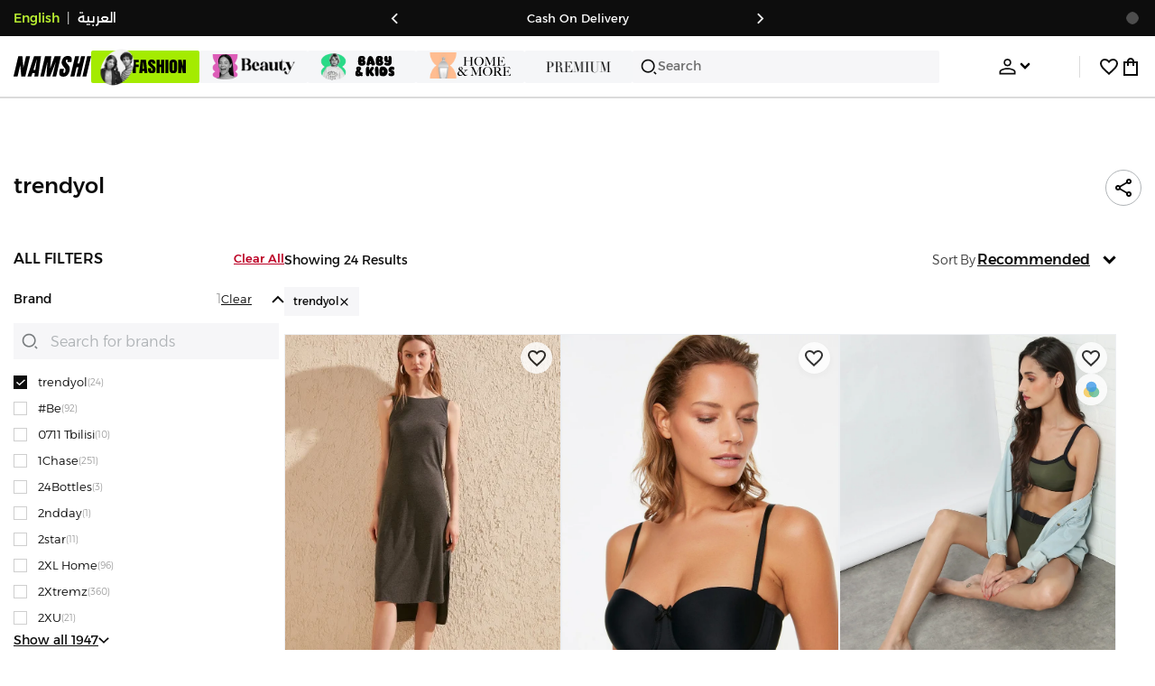

--- FILE ---
content_type: text/html; charset=utf-8
request_url: https://www.namshi.com/uae-en/avene/brand/avene/avene/trendyol/
body_size: 145564
content:
<!DOCTYPE html><html lang="en" dir="ltr" style="min-width:1250px" data-version="" data-commit="69528f7"><head><meta charSet="utf-8"/><meta name="viewport" content="width=device-width, initial-scale=1"/><meta name="viewport" content="width=device-width, initial-scale=1.0, maximum-scale=1.0, user-scalable=0"/><link rel="preload" as="image" href="https://f.nooncdn.com/s/app/com/namshi/icons/chevron-backward-bold.svg"/><link rel="preload" as="image" href="https://f.nooncdn.com/s/app/com/namshi/icons/chevron-forword-bold.svg"/><link rel="preload" as="image" href="https://f.nooncdn.com/mpcms/EN0111/assets/e8fc65b0-4324-4fab-9cd2-74a52cb2f06f.png?format=webp"/><link rel="preload" as="image" href="https://f.nooncdn.com/mpcms/EN0111/assets/1fdc283c-3bcf-4cdb-9154-fb5c15f71e7d.png?format=webp"/><link rel="preload" as="image" href="https://f.nooncdn.com/mpcms/EN0111/assets/566db06f-b812-4bda-bafa-58871f64fd32.svg?format=webp"/><link rel="preload" as="image" href="https://f.nooncdn.com/mpcms/EN0111/assets/dfbd22bd-454a-4783-b25c-3ddff3741fde.png?format=webp"/><link rel="preload" as="image" href="https://f.nooncdn.com/mpcms/EN0111/assets/058aa9b9-3945-43d1-bb67-7e2800086507.png?format=webp"/><link rel="preload" as="image" href="https://f.nooncdn.com/mpcms/EN0111/assets/22e15f4d-4878-495b-8742-cb3a7e995a4f.png?format=webp"/><link rel="preload" as="image" href="https://f.nooncdn.com/mpcms/EN0111/assets/880d226a-4ac6-421a-b791-b6b7163e2197.png?format=webp"/><link rel="preload" as="image" href="https://f.nooncdn.com/mpcms/EN0111/assets/770a4a4d-8b4b-4017-8b9c-3c0d60377e8b.png?format=webp"/><link rel="stylesheet" href="https://f.nooncdn.com/s/app/2025/nm-namshi-frontend/69528f74fde8a285c42709e5b148345437458a76/bigalog/_next/_static/_next/static/css/6188cae15cb01a20.css" data-precedence="next"/><link rel="stylesheet" href="https://f.nooncdn.com/s/app/2025/nm-namshi-frontend/69528f74fde8a285c42709e5b148345437458a76/bigalog/_next/_static/_next/static/css/13a53627600a08d8.css" data-precedence="next"/><link rel="stylesheet" href="https://f.nooncdn.com/s/app/2025/nm-namshi-frontend/69528f74fde8a285c42709e5b148345437458a76/bigalog/_next/_static/_next/static/css/208a94d7b964a525.css" data-precedence="next"/><link rel="stylesheet" href="https://f.nooncdn.com/s/app/2025/nm-namshi-frontend/69528f74fde8a285c42709e5b148345437458a76/bigalog/_next/_static/_next/static/css/b4fadd28b7e26532.css" data-precedence="next"/><link rel="stylesheet" href="https://f.nooncdn.com/s/app/2025/nm-namshi-frontend/69528f74fde8a285c42709e5b148345437458a76/bigalog/_next/_static/_next/static/css/039aca7fcf4a7c35.css" data-precedence="next"/><link rel="stylesheet" href="https://f.nooncdn.com/s/app/2025/nm-namshi-frontend/69528f74fde8a285c42709e5b148345437458a76/bigalog/_next/_static/_next/static/css/ff9c47fa0336609e.css" data-precedence="next"/><link rel="stylesheet" href="https://f.nooncdn.com/s/app/2025/nm-namshi-frontend/69528f74fde8a285c42709e5b148345437458a76/bigalog/_next/_static/_next/static/css/c8585d34a5bd4465.css" data-precedence="next"/><link rel="stylesheet" href="https://f.nooncdn.com/s/app/2025/nm-namshi-frontend/69528f74fde8a285c42709e5b148345437458a76/bigalog/_next/_static/_next/static/css/06c1466e5a780715.css" data-precedence="next"/><link rel="stylesheet" href="https://f.nooncdn.com/s/app/2025/nm-namshi-frontend/69528f74fde8a285c42709e5b148345437458a76/bigalog/_next/_static/_next/static/css/b490cdf56cfdf042.css" data-precedence="next"/><link rel="stylesheet" href="https://f.nooncdn.com/s/app/2025/nm-namshi-frontend/69528f74fde8a285c42709e5b148345437458a76/bigalog/_next/_static/_next/static/css/0162a44f5c12c97d.css" data-precedence="next"/><link rel="stylesheet" href="https://f.nooncdn.com/s/app/2025/nm-namshi-frontend/69528f74fde8a285c42709e5b148345437458a76/bigalog/_next/_static/_next/static/css/d031d92c1a3004e2.css" data-precedence="next"/><link rel="stylesheet" href="https://f.nooncdn.com/s/app/2025/nm-namshi-frontend/69528f74fde8a285c42709e5b148345437458a76/bigalog/_next/_static/_next/static/css/4ea15d0dea9e89db.css" data-precedence="next"/><link rel="stylesheet" href="https://f.nooncdn.com/s/app/2025/nm-namshi-frontend/69528f74fde8a285c42709e5b148345437458a76/bigalog/_next/_static/_next/static/css/626e33957bd48360.css" data-precedence="next"/><link rel="stylesheet" href="https://f.nooncdn.com/s/app/2025/nm-namshi-frontend/69528f74fde8a285c42709e5b148345437458a76/bigalog/_next/_static/_next/static/css/f58a23ee97973ee4.css" data-precedence="next"/><link rel="stylesheet" href="https://f.nooncdn.com/s/app/2025/nm-namshi-frontend/69528f74fde8a285c42709e5b148345437458a76/bigalog/_next/_static/_next/static/css/14a703e792c934f2.css" data-precedence="next"/><link rel="stylesheet" href="https://f.nooncdn.com/s/app/2025/nm-namshi-frontend/69528f74fde8a285c42709e5b148345437458a76/bigalog/_next/_static/_next/static/css/c0b41785d9f983cd.css" data-precedence="next"/><link rel="stylesheet" href="https://f.nooncdn.com/s/app/2025/nm-namshi-frontend/69528f74fde8a285c42709e5b148345437458a76/bigalog/_next/_static/_next/static/css/e57bd6f7c2064385.css" data-precedence="next"/><link rel="stylesheet" href="https://f.nooncdn.com/s/app/2025/nm-namshi-frontend/69528f74fde8a285c42709e5b148345437458a76/bigalog/_next/_static/_next/static/css/521ac289a31cb7f9.css" data-precedence="next"/><link rel="stylesheet" href="https://f.nooncdn.com/s/app/2025/nm-namshi-frontend/69528f74fde8a285c42709e5b148345437458a76/bigalog/_next/_static/_next/static/css/4eaf87df13193417.css" data-precedence="next"/><link rel="stylesheet" href="https://f.nooncdn.com/s/app/2025/nm-namshi-frontend/69528f74fde8a285c42709e5b148345437458a76/bigalog/_next/_static/_next/static/css/7ed938a0487dd5fd.css" data-precedence="next"/><link rel="stylesheet" href="https://f.nooncdn.com/s/app/2025/nm-namshi-frontend/69528f74fde8a285c42709e5b148345437458a76/bigalog/_next/_static/_next/static/css/e5118c2f24114b28.css" data-precedence="next"/><link href="https://f.nooncdn.com/s/app/2025/nm-namshi-frontend/69528f74fde8a285c42709e5b148345437458a76/bigalog/_next/_static/_next/static/css/8d1647f620dd82f9.css" rel="stylesheet" as="style" data-precedence="dynamic"/><link href="https://f.nooncdn.com/s/app/2025/nm-namshi-frontend/69528f74fde8a285c42709e5b148345437458a76/bigalog/_next/_static/_next/static/css/a3e9c6edd1f2679c.css" rel="stylesheet" as="style" data-precedence="dynamic"/><link href="https://f.nooncdn.com/s/app/2025/nm-namshi-frontend/69528f74fde8a285c42709e5b148345437458a76/bigalog/_next/_static/_next/static/css/844cfd7537201ed2.css" rel="stylesheet" as="style" data-precedence="dynamic"/><link rel="preload" as="script" fetchPriority="low" href="https://f.nooncdn.com/s/app/2025/nm-namshi-frontend/69528f74fde8a285c42709e5b148345437458a76/bigalog/_next/_static/_next/static/chunks/webpack-06725660b9cf3d99.js"/><script src="https://f.nooncdn.com/s/app/2025/nm-namshi-frontend/69528f74fde8a285c42709e5b148345437458a76/bigalog/_next/_static/_next/static/chunks/c7879cf7-2097de993c4a7c25.js" async=""></script><script src="https://f.nooncdn.com/s/app/2025/nm-namshi-frontend/69528f74fde8a285c42709e5b148345437458a76/bigalog/_next/_static/_next/static/chunks/1508-bd5f0aa12b2361ef.js" async=""></script><script src="https://f.nooncdn.com/s/app/2025/nm-namshi-frontend/69528f74fde8a285c42709e5b148345437458a76/bigalog/_next/_static/_next/static/chunks/main-app-eabe66892aa1d829.js" async=""></script><script src="https://f.nooncdn.com/s/app/2025/nm-namshi-frontend/69528f74fde8a285c42709e5b148345437458a76/bigalog/_next/_static/_next/static/chunks/e646c3ff-c2173093f9170b67.js" async=""></script><script src="https://f.nooncdn.com/s/app/2025/nm-namshi-frontend/69528f74fde8a285c42709e5b148345437458a76/bigalog/_next/_static/_next/static/chunks/2222-61f11ee42612644c.js" async=""></script><script src="https://f.nooncdn.com/s/app/2025/nm-namshi-frontend/69528f74fde8a285c42709e5b148345437458a76/bigalog/_next/_static/_next/static/chunks/374-858eaf6a5bf28d83.js" async=""></script><script src="https://f.nooncdn.com/s/app/2025/nm-namshi-frontend/69528f74fde8a285c42709e5b148345437458a76/bigalog/_next/_static/_next/static/chunks/588-abbadf7cf628e3db.js" async=""></script><script src="https://f.nooncdn.com/s/app/2025/nm-namshi-frontend/69528f74fde8a285c42709e5b148345437458a76/bigalog/_next/_static/_next/static/chunks/1336-72c4e836cd4a668e.js" async=""></script><script src="https://f.nooncdn.com/s/app/2025/nm-namshi-frontend/69528f74fde8a285c42709e5b148345437458a76/bigalog/_next/_static/_next/static/chunks/1637-2742cffa334d8baa.js" async=""></script><script src="https://f.nooncdn.com/s/app/2025/nm-namshi-frontend/69528f74fde8a285c42709e5b148345437458a76/bigalog/_next/_static/_next/static/chunks/5026-352b4510e01984ae.js" async=""></script><script src="https://f.nooncdn.com/s/app/2025/nm-namshi-frontend/69528f74fde8a285c42709e5b148345437458a76/bigalog/_next/_static/_next/static/chunks/2482-403b5f65e7d8b840.js" async=""></script><script src="https://f.nooncdn.com/s/app/2025/nm-namshi-frontend/69528f74fde8a285c42709e5b148345437458a76/bigalog/_next/_static/_next/static/chunks/app/%5Blocale%5D/(precheckout)/%5B%5B...catalog_url%5D%5D/error-42f8fa7ccf0e3461.js" async=""></script><script src="https://f.nooncdn.com/s/app/2025/nm-namshi-frontend/69528f74fde8a285c42709e5b148345437458a76/bigalog/_next/_static/_next/static/chunks/app/%5Blocale%5D/(precheckout)/%5B%5B...catalog_url%5D%5D/not-found-097fa1b36799e222.js" async=""></script><script src="https://f.nooncdn.com/s/app/2025/nm-namshi-frontend/69528f74fde8a285c42709e5b148345437458a76/bigalog/_next/_static/_next/static/chunks/3471-dff0dcdeaf9adb4b.js" async=""></script><script src="https://f.nooncdn.com/s/app/2025/nm-namshi-frontend/69528f74fde8a285c42709e5b148345437458a76/bigalog/_next/_static/_next/static/chunks/6285-000b69aed6b81f17.js" async=""></script><script src="https://f.nooncdn.com/s/app/2025/nm-namshi-frontend/69528f74fde8a285c42709e5b148345437458a76/bigalog/_next/_static/_next/static/chunks/895-971aa562a82f7f03.js" async=""></script><script src="https://f.nooncdn.com/s/app/2025/nm-namshi-frontend/69528f74fde8a285c42709e5b148345437458a76/bigalog/_next/_static/_next/static/chunks/7003-5362d5492d9cf7dd.js" async=""></script><script src="https://f.nooncdn.com/s/app/2025/nm-namshi-frontend/69528f74fde8a285c42709e5b148345437458a76/bigalog/_next/_static/_next/static/chunks/2205-559590f143331b19.js" async=""></script><script src="https://f.nooncdn.com/s/app/2025/nm-namshi-frontend/69528f74fde8a285c42709e5b148345437458a76/bigalog/_next/_static/_next/static/chunks/4084-98d544110705b46e.js" async=""></script><script src="https://f.nooncdn.com/s/app/2025/nm-namshi-frontend/69528f74fde8a285c42709e5b148345437458a76/bigalog/_next/_static/_next/static/chunks/app/%5Blocale%5D/layout-e8f61b9f355874c2.js" async=""></script><script src="https://f.nooncdn.com/s/app/2025/nm-namshi-frontend/69528f74fde8a285c42709e5b148345437458a76/bigalog/_next/_static/_next/static/chunks/5826-a8dbd44ade939170.js" async=""></script><script src="https://f.nooncdn.com/s/app/2025/nm-namshi-frontend/69528f74fde8a285c42709e5b148345437458a76/bigalog/_next/_static/_next/static/chunks/5787-7b333f83c9ded1da.js" async=""></script><script src="https://f.nooncdn.com/s/app/2025/nm-namshi-frontend/69528f74fde8a285c42709e5b148345437458a76/bigalog/_next/_static/_next/static/chunks/2312-4c2b3550ed3aa8ab.js" async=""></script><script src="https://f.nooncdn.com/s/app/2025/nm-namshi-frontend/69528f74fde8a285c42709e5b148345437458a76/bigalog/_next/_static/_next/static/chunks/8936-35c27afc61dc26ec.js" async=""></script><script src="https://f.nooncdn.com/s/app/2025/nm-namshi-frontend/69528f74fde8a285c42709e5b148345437458a76/bigalog/_next/_static/_next/static/chunks/9534-c066061cf6ebcde8.js" async=""></script><script src="https://f.nooncdn.com/s/app/2025/nm-namshi-frontend/69528f74fde8a285c42709e5b148345437458a76/bigalog/_next/_static/_next/static/chunks/3723-123d1500cff0f7cb.js" async=""></script><script src="https://f.nooncdn.com/s/app/2025/nm-namshi-frontend/69528f74fde8a285c42709e5b148345437458a76/bigalog/_next/_static/_next/static/chunks/6199-62aee8f717aa50e3.js" async=""></script><script src="https://f.nooncdn.com/s/app/2025/nm-namshi-frontend/69528f74fde8a285c42709e5b148345437458a76/bigalog/_next/_static/_next/static/chunks/4935-1f3ae9590b30e8c3.js" async=""></script><script src="https://f.nooncdn.com/s/app/2025/nm-namshi-frontend/69528f74fde8a285c42709e5b148345437458a76/bigalog/_next/_static/_next/static/chunks/7671-8dbf5dfd200228a0.js" async=""></script><script src="https://f.nooncdn.com/s/app/2025/nm-namshi-frontend/69528f74fde8a285c42709e5b148345437458a76/bigalog/_next/_static/_next/static/chunks/612-9ac0e0942ac995ef.js" async=""></script><script src="https://f.nooncdn.com/s/app/2025/nm-namshi-frontend/69528f74fde8a285c42709e5b148345437458a76/bigalog/_next/_static/_next/static/chunks/app/%5Blocale%5D/(precheckout)/layout-6d3d2e03259208c8.js" async=""></script><script src="https://f.nooncdn.com/s/app/2025/nm-namshi-frontend/69528f74fde8a285c42709e5b148345437458a76/bigalog/_next/_static/_next/static/chunks/4252-71a8482461316155.js" async=""></script><script src="https://f.nooncdn.com/s/app/2025/nm-namshi-frontend/69528f74fde8a285c42709e5b148345437458a76/bigalog/_next/_static/_next/static/chunks/4442-82dfaf6e11922125.js" async=""></script><script src="https://f.nooncdn.com/s/app/2025/nm-namshi-frontend/69528f74fde8a285c42709e5b148345437458a76/bigalog/_next/_static/_next/static/chunks/1571-ca59578235cdf16d.js" async=""></script><script src="https://f.nooncdn.com/s/app/2025/nm-namshi-frontend/69528f74fde8a285c42709e5b148345437458a76/bigalog/_next/_static/_next/static/chunks/9576-2f3e493cbc2ff2c0.js" async=""></script><script src="https://f.nooncdn.com/s/app/2025/nm-namshi-frontend/69528f74fde8a285c42709e5b148345437458a76/bigalog/_next/_static/_next/static/chunks/3683-d46f7b972c8edbb8.js" async=""></script><script src="https://f.nooncdn.com/s/app/2025/nm-namshi-frontend/69528f74fde8a285c42709e5b148345437458a76/bigalog/_next/_static/_next/static/chunks/6610-3665ac253e43af6d.js" async=""></script><script src="https://f.nooncdn.com/s/app/2025/nm-namshi-frontend/69528f74fde8a285c42709e5b148345437458a76/bigalog/_next/_static/_next/static/chunks/8595-f40d5c795e494613.js" async=""></script><script src="https://f.nooncdn.com/s/app/2025/nm-namshi-frontend/69528f74fde8a285c42709e5b148345437458a76/bigalog/_next/_static/_next/static/chunks/9764-cd4d5c88f9cfd257.js" async=""></script><script src="https://f.nooncdn.com/s/app/2025/nm-namshi-frontend/69528f74fde8a285c42709e5b148345437458a76/bigalog/_next/_static/_next/static/chunks/app/%5Blocale%5D/(precheckout)/%5B%5B...catalog_url%5D%5D/page-98e8ede0872363d1.js" async=""></script><link rel="preload" href="https://f.nooncdn.com/s/app/2025/nm-namshi-frontend/69528f74fde8a285c42709e5b148345437458a76/bigalog/_next/_static/_next/static/chunks/3510.be705a114109257c.js" as="script" fetchPriority="low"/><link rel="preload" as="image" href="https://f.nooncdn.com/mpcms/EN0111/assets/cb111666-f7d4-4ffb-84f5-b4169995b0e3.svg?format=webp"/><link rel="preload" as="image" href="https://f.nooncdn.com/mpcms/EN0111/assets/0200e6eb-460c-4ec3-95d8-cd51e85377d6.png?format=webp"/><link rel="preload" as="image" href="https://f.nooncdn.com/mpcms/EN0111/assets/e3485835-14e0-48c5-8926-1e472c1bca8c.png?format=webp"/><link rel="preload" as="image" href="https://f.nooncdn.com/mpcms/EN0111/assets/bddcefc9-3aaa-4595-8448-5f79c342cb80.svg?format=webp"/><link rel="preload" as="image" href="https://f.nooncdn.com/s/app/com/namshi/icons/search.svg"/><link rel="preload" as="image" href="https://f.nooncdn.com/s/app/com/namshi/icons/person.svg"/><link rel="preload" as="image" href="https://f.nooncdn.com/s/app/com/namshi/icons/chevron-down-bold.svg"/><link rel="preload" as="image" href="https://f.nooncdn.com/s/app/com/sivvi/design-system/icons-v2/chevron-forward.svg"/><link rel="preload" as="image" href="https://f.nooncdn.com/s/app/com/namshi/icons/heart.svg"/><link rel="preload" as="image" href="https://f.nooncdn.com/s/app/com/namshi/icons/bag.svg"/><link rel="preload" as="image" href="https://f.nooncdn.com/s/app/com/namshi/icons/scroll-top.svg"/><link rel="preload" as="image" href="https://f.nooncdn.com/s/app/com/namshi/icons/chevron-up.svg"/><link rel="preload" as="image" href="https://f.nooncdn.com/s/app/com/namshi/icons/check.svg"/><link rel="preload" as="image" href="https://f.nooncdn.com/s/app/com/namshi/icons/chevron-down.svg"/><link rel="preload" as="image" href="https://f.nooncdn.com/s/app/com/namshi/icons/close.svg"/><link rel="preload" as="image" href="https://f.nooncdn.com/p/pzsku/ZA00E299C00CAE5A84D86Z/45/_/1743935830/f641e9fc-1699-4aa7-bd71-ac8a0c543489.jpg?format=webp&amp;width=800"/><link rel="preload" as="image" href="https://f.nooncdn.com/p/pzsku/Z3C84FCB17E25101C78BFZ/45/_/1728887706/fbe7f95a-590f-4415-a034-a1ae02292c67.jpg?format=webp&amp;width=800"/><link rel="preload" as="image" href="https://f.nooncdn.com/s/app/com/sivvi/images/more-colors.svg"/><link rel="preload" as="image" href="https://f.nooncdn.com/p/v1604055122/N36172801V_1.jpg?format=webp&amp;width=800"/><link rel="preload" as="image" href="https://f.nooncdn.com/p/v1604055087/N36172557V_1.jpg?format=webp&amp;width=800"/><link rel="preload" as="image" href="https://f.nooncdn.com/p/v1619523831/N45144568V_1.jpg?format=webp&amp;width=800"/><link rel="preload" as="image" href="https://f.nooncdn.com/p/v1602672334/N40212792V_2.jpg?format=webp&amp;width=800"/><link rel="preload" as="image" href="https://f.nooncdn.com/p/v1604055094/N39673202V_1.jpg?format=webp&amp;width=800"/><link rel="preload" as="image" href="https://f.nooncdn.com/p/v1599889631/N39911903V_1.jpg?format=webp&amp;width=800"/><link rel="preload" as="image" href="https://f.nooncdn.com/p/pzsku/ZBEF9687279736FC2FC20Z/45/_/1698951720/6f8cc18e-447c-4d84-8e75-075f89e1260f.jpg?format=webp&amp;width=800"/><link rel="preload" as="image" href="https://f.nooncdn.com/p/pzsku/Z110C49911EBCD553DD34Z/45/_/1698947952/f231c089-ca26-4dfa-8ce5-11a34a94515e.jpg?format=webp&amp;width=800"/><link rel="preload" as="image" href="https://f.nooncdn.com/p/pzsku/ZB39C7F2559EB31AD325DZ/45/_/1694778920/571a2811-91ed-49b1-a0e5-b75bb2160ad6.jpg?format=webp&amp;width=800"/><link rel="preload" as="image" href="https://f.nooncdn.com/p/pzsku/Z6D5F31883CB6464F541BZ/45/_/1694811399/d62d9229-1506-46b3-8cb6-a80703e82c62.jpg?format=webp&amp;width=800"/><link rel="preload" as="image" href="https://f.nooncdn.com/p/pzsku/ZC65A992BD5379E800A44Z/45/1746718177/5cc83efd-9b34-4255-b181-540c9920d948.jpg?format=webp&amp;width=800"/><link rel="preload" as="image" href="https://f.nooncdn.com/p/pzsku/Z29C34BC185E47C8FC31DZ/45/_/1694782739/3179746c-b790-4efb-a8b3-a2dca5e21326.jpg?format=webp&amp;width=800"/><link rel="preload" as="image" href="https://f.nooncdn.com/p/pzsku/ZA4628BB28F9FF1E59B85Z/45/1749445343/93ce5972-3d26-4698-b15f-4587300b2cb6.jpg?format=webp&amp;width=800"/><link rel="preload" as="image" href="https://f.nooncdn.com/p/pzsku/ZE335946C6E03E69BC8A4Z/45/_/1694751528/71d70eed-fe88-4ffa-8711-121add281940.jpg?format=webp&amp;width=800"/><link rel="preload" as="image" href="https://f.nooncdn.com/p/pzsku/Z7DB8CEDB2BB817DE337FZ/45/1748640676/7a620f67-f7ac-4c7e-899e-769b87251034.jpg?format=webp&amp;width=800"/><link rel="preload" as="image" href="https://f.nooncdn.com/p/pzsku/Z31CEFB1622D302B926A4Z/45/1748605542/32af0e1e-6494-410b-bab7-e68674ab7d58.jpg?format=webp&amp;width=800"/><link rel="preload" as="image" href="https://f.nooncdn.com/p/pzsku/Z7D5EC62D84288A90A0B6Z/45/1748605540/5b5b8170-e575-4d40-9bfd-5b9872ca7f97.jpg?format=webp&amp;width=800"/><link rel="preload" as="image" href="https://f.nooncdn.com/p/pzsku/ZADD956C018937EE4D728Z/45/1750057211/b7cbc502-16d0-40be-be1c-bb7c9a1d548f.jpg?format=webp&amp;width=800"/><link rel="preload" as="image" href="https://f.nooncdn.com/p/pzsku/ZA36BEB1541AC51938759Z/45/1748640805/93f4c31d-b7c5-4bc7-8370-f4c5d93bf9ac.jpg?format=webp&amp;width=800"/><link rel="preload" as="image" href="https://f.nooncdn.com/p/pzsku/Z4078D5AD1F3201056168Z/45/_/1694783771/ea85f2ee-e9ca-437f-b72e-ceb7daf21a54.jpg?format=webp&amp;width=800"/><link rel="preload" as="image" href="https://f.nooncdn.com/p/pzsku/Z8ED615F4E5B490B13867Z/45/_/1707295337/1a9e8d4b-831b-4b20-bc9e-b141630a3323.jpg?format=webp&amp;width=800"/><link rel="preload" as="image" href="https://f.nooncdn.com/p/pzsku/Z3EB71CD9220853EE390FZ/45/_/1743940865/7367209d-dcc2-4ebc-8f7b-1e96c4e4000c.jpg?format=webp&amp;width=800"/><meta name="next-size-adjust" content=""/><link type="image/x-icon" href="https://f.nooncdn.com/s/app/com/namshi/icons/favicons-2/48x48/favicon.ico" rel="shortcut icon" sizes="48x48"/><meta name="p:domain_verify" content="4ce7c47844ed1d62c4ecbb6b1cce1b8a"/><title>trendyol UAE Store | Dubai, Abu Dhabi</title><meta name="description" content="Best Prices for trendyol ✓ 20% OFF First App Order use CODE: FIRST ✓ 2000+ Brands ✓ Same Day Delivery ✓ Cash on Delivery ✓ Easy Free Returns"/><meta name="author" content="namshi.com"/><meta name="keywords" content="trendyol,uae,store,dubai,abu,dhabi"/><meta name="publisher" content="https://www.namshi.com/uae-en/"/><meta name="robots" content="index,follow"/><link rel="canonical" href="https://www.namshi.com/uae-en/avene/brand/trendyol/"/><meta property="og:title" content="trendyol UAE Store | Dubai, Abu Dhabi"/><meta property="og:description" content="Best Prices for trendyol ✓ 20% OFF First App Order use CODE: FIRST ✓ 2000+ Brands ✓ Same Day Delivery ✓ Cash on Delivery ✓ Easy Free Returns"/><meta property="og:image" content="https://f.nooncdn.com/s/app/com/namshi/images/namshi_og_en-2.jpg"/><meta name="twitter:card" content="summary_large_image"/><meta name="twitter:title" content="trendyol UAE Store | Dubai, Abu Dhabi"/><meta name="twitter:description" content="Best Prices for trendyol ✓ 20% OFF First App Order use CODE: FIRST ✓ 2000+ Brands ✓ Same Day Delivery ✓ Cash on Delivery ✓ Easy Free Returns"/><meta name="twitter:image" content="https://f.nooncdn.com/s/app/com/namshi/images/namshi_og_en-2.jpg"/><script type="application/ld+json">{"@context":"https://schema.org","@type":"WebSite","url":"https://www.namshi.com/","potentialAction":{"@type":"SearchAction","target":{"@type":"EntryPoint","urlTemplate":"https://www.namshi.com/uae-en/search?q={search_term_string}"},"query-input":"required name=search_term_string"}}</script><script type="application/ld+json">{"@context":"https://schema.org","@type":"Organization","name":"Namshi","legalName":"Namshi Holding Limited","description":"Namshi is a leading Middle Eastern online fashion and lifestyle retailer, founded in Dubai in 2011. It offers over 2,000 global and regional brands, spanning clothing, footwear, accessories, and beauty, with more than 200,000 products available. Focused on empowering young, style-conscious shoppers, its app and website support Arabic and local currencies while providing fast delivery, cash-on-delivery, and hassle-free returns","url":"https://www.namshi.com/","logo":"https://f.nooncdn.com/s/app/com/namshi/images/namshi-logo-black-v2-withBg.png","sameAs":["https://instagram.com/namshi/","https://www.facebook.com/NamshiOfficial/","https://twitter.com/NamshiDotCom","https://www.pinterest.com/namshidotcom/","https://www.youtube.com/namshi/","https://www.snapchat.com/add/namshiofficial/","https://www.tiktok.com/@namshi"]}</script><script type="application/ld+json">{"@context":"https://schema.org","@type":"LocalBusiness","name":"Namshi","url":"https://www.namshi.com/","foundingDate":"2011","telephone":"+971554006784","image":"https://f.nooncdn.com/s/app/com/namshi/images/namshi_og_en-2.jpg","address":{"@type":"PostalAddress","streetAddress":"Boulevard Plaza Tower 2, Sheikh Mohammed bin Rashid Boulevard","addressLocality":"Dubai","addressRegion":"Dubai","addressCountry":"AE","postalCode":"126251"},"geo":{"@type":"GeoCoordinates","latitude":"25.2019648","longitude":"55.2732732"},"openingHoursSpecification":[{"@type":"OpeningHoursSpecification","opens":"09:00","closes":"18:00","dayOfWeek":["Monday","Tuesday","Wednesday","Thursday","Friday"]}],"priceRange":"$ - $$$"}</script><script type="application/ld+json">[{"@context":"https://schema.org","@type":"ContactPoint","email":"care@namshi.com","telephone":"+966 8002466744","contactType":"Customer Service","areaServed":"SA","availableLanguage":["English","Arabic"]},{"@context":"https://schema.org","@type":"ContactPoint","email":"care@namshi.com","telephone":"+971 800626744","contactType":"Customer Service","areaServed":"AE","availableLanguage":["English","Arabic"]},{"@context":"https://schema.org","@type":"ContactPoint","email":"care@namshi.com","telephone":"+971 800626744","contactType":"Customer Service","areaServed":"KW","availableLanguage":["English","Arabic"]},{"@context":"https://schema.org","@type":"ContactPoint","email":"care@namshi.com","telephone":"+971 800626744","contactType":"Customer Service","areaServed":"QA","availableLanguage":["English","Arabic"]},{"@context":"https://schema.org","@type":"ContactPoint","email":"care@namshi.com","telephone":"+971 800626744","contactType":"Customer Service","areaServed":"BH","availableLanguage":["English","Arabic"]},{"@context":"https://schema.org","@type":"ContactPoint","email":"care@namshi.com","telephone":"+971 800626744","contactType":"Customer Service","areaServed":"OM","availableLanguage":["English","Arabic"]}]</script><script src="https://f.nooncdn.com/s/app/2025/nm-namshi-frontend/69528f74fde8a285c42709e5b148345437458a76/bigalog/_next/_static/_next/static/chunks/polyfills-42372ed130431b0a.js" noModule=""></script>
<script>(window.BOOMR_mq=window.BOOMR_mq||[]).push(["addVar",{"rua.upush":"false","rua.cpush":"true","rua.upre":"false","rua.cpre":"true","rua.uprl":"false","rua.cprl":"false","rua.cprf":"false","rua.trans":"SJ-90dd30dd-e574-4b29-ab6e-7555ae39eafa","rua.cook":"false","rua.ims":"false","rua.ufprl":"false","rua.cfprl":"true","rua.isuxp":"false","rua.texp":"norulematch","rua.ceh":"false","rua.ueh":"false","rua.ieh.st":"0"}]);</script>
                              <script>!function(e){var n="https://s.go-mpulse.net/boomerang/";if("False"=="True")e.BOOMR_config=e.BOOMR_config||{},e.BOOMR_config.PageParams=e.BOOMR_config.PageParams||{},e.BOOMR_config.PageParams.pci=!0,n="https://s2.go-mpulse.net/boomerang/";if(window.BOOMR_API_key="ZR9E4-QNP6T-R7X63-YRPCT-QNEEL",function(){function e(){if(!r){var e=document.createElement("script");e.id="boomr-scr-as",e.src=window.BOOMR.url,e.async=!0,o.appendChild(e),r=!0}}function t(e){r=!0;var n,t,a,i,d=document,O=window;if(window.BOOMR.snippetMethod=e?"if":"i",t=function(e,n){var t=d.createElement("script");t.id=n||"boomr-if-as",t.src=window.BOOMR.url,BOOMR_lstart=(new Date).getTime(),e=e||d.body,e.appendChild(t)},!window.addEventListener&&window.attachEvent&&navigator.userAgent.match(/MSIE [67]\./))return window.BOOMR.snippetMethod="s",void t(o,"boomr-async");a=document.createElement("IFRAME"),a.src="about:blank",a.title="",a.role="presentation",a.loading="eager",i=(a.frameElement||a).style,i.width=0,i.height=0,i.border=0,i.display="none",o.appendChild(a);try{O=a.contentWindow,d=O.document.open()}catch(_){n=document.domain,a.src="javascript:var d=document.open();d.domain='"+n+"';void 0;",O=a.contentWindow,d=O.document.open()}if(n)d._boomrl=function(){this.domain=n,t()},d.write("<bo"+"dy onload='document._boomrl();'>");else if(O._boomrl=function(){t()},O.addEventListener)O.addEventListener("load",O._boomrl,!1);else if(O.attachEvent)O.attachEvent("onload",O._boomrl);d.close()}function a(e){window.BOOMR_onload=e&&e.timeStamp||(new Date).getTime()}if(!window.BOOMR||!window.BOOMR.version&&!window.BOOMR.snippetExecuted){window.BOOMR=window.BOOMR||{},window.BOOMR.snippetStart=(new Date).getTime(),window.BOOMR.snippetExecuted=!0,window.BOOMR.snippetVersion=14,window.BOOMR.url=n+"ZR9E4-QNP6T-R7X63-YRPCT-QNEEL";var i=document.currentScript||document.getElementsByTagName("script")[0],o=i.parentNode,r=!1,d=document.createElement("link");if(d.relList&&"function"==typeof d.relList.supports&&d.relList.supports("preload")&&"as"in d)window.BOOMR.snippetMethod="p",d.href=window.BOOMR.url,d.rel="preload",d.as="script",d.addEventListener("load",e),d.addEventListener("error",function(){t(!0)}),setTimeout(function(){if(!r)t(!0)},3e3),BOOMR_lstart=(new Date).getTime(),o.appendChild(d);else t(!1);if(window.addEventListener)window.addEventListener("load",a,!1);else if(window.attachEvent)window.attachEvent("onload",a)}}(),"".length>0)if(e&&"performance"in e&&e.performance&&"function"==typeof e.performance.setResourceTimingBufferSize)e.performance.setResourceTimingBufferSize();!function(){if(BOOMR=e.BOOMR||{},BOOMR.plugins=BOOMR.plugins||{},!BOOMR.plugins.AK){var n="true"=="true"?1:0,t="",a="clpxxxixfuxmk2ljthha-f-2a753ed7c-clientnsv4-s.akamaihd.net",i="false"=="true"?2:1,o={"ak.v":"39","ak.cp":"1685326","ak.ai":parseInt("1087670",10),"ak.ol":"0","ak.cr":9,"ak.ipv":4,"ak.proto":"h2","ak.rid":"c9f5876d","ak.r":47370,"ak.a2":n,"ak.m":"dsca","ak.n":"essl","ak.bpcip":"18.223.123.0","ak.cport":45284,"ak.gh":"23.208.24.69","ak.quicv":"","ak.tlsv":"tls1.3","ak.0rtt":"","ak.0rtt.ed":"","ak.csrc":"-","ak.acc":"","ak.t":"1768528334","ak.ak":"hOBiQwZUYzCg5VSAfCLimQ==yHvlkeiJ7zdmCR0Vcl45u2Mdscyhoujgnw/Dth2xsJl0Boj/Bec10W5EpQDwqox4g4HR0LcIbhTE9AHtu6axzltI1ZQ9VogNzYHZMJXWkH3RR0vhGGzz6a/seMWORYK1Xj4XdtcR6tRJ/ZvDSJFty/p9ms8rW0PDhUNsM46cY+cOYHB0VFr1COkkCettgWvOqP5nJ/sAIrfyJ3SIaafv66/DrE4x3LB1uGt8aryw79jCXiO0PyjTq2X0DekDYkGb4ANsap7tZ8WieEtmr1Dz8/CpCFQ+6WOYhDI+VEg59+86FEPchssgnI8Neds4MmCAxNJoOBjaJxhig14uOhTOYzV44kYZpbQ9N/l7YFIZQt25mnYElJ6aw3yyHjD5kxQJOY31reCi+6aaxitt6whE16kjXmuuYl4eDSMnwNZ7LQk=","ak.pv":"13","ak.dpoabenc":"","ak.tf":i};if(""!==t)o["ak.ruds"]=t;var r={i:!1,av:function(n){var t="http.initiator";if(n&&(!n[t]||"spa_hard"===n[t]))o["ak.feo"]=void 0!==e.aFeoApplied?1:0,BOOMR.addVar(o)},rv:function(){var e=["ak.bpcip","ak.cport","ak.cr","ak.csrc","ak.gh","ak.ipv","ak.m","ak.n","ak.ol","ak.proto","ak.quicv","ak.tlsv","ak.0rtt","ak.0rtt.ed","ak.r","ak.acc","ak.t","ak.tf"];BOOMR.removeVar(e)}};BOOMR.plugins.AK={akVars:o,akDNSPreFetchDomain:a,init:function(){if(!r.i){var e=BOOMR.subscribe;e("before_beacon",r.av,null,null),e("onbeacon",r.rv,null,null),r.i=!0}return this},is_complete:function(){return!0}}}}()}(window);</script></head><body class="__variable_51add3 __variable_aaeb65 __variable_dde978"><div hidden=""><!--$--><!--/$--></div><div class="ToastNotification_container__SU3ui"><div class="Toastify"></div></div><!--$!--><template data-dgst="BAILOUT_TO_CLIENT_SIDE_RENDERING"></template><!--/$--><!--$!--><template data-dgst="BAILOUT_TO_CLIENT_SIDE_RENDERING"></template><!--/$--><header class="HeaderWithDepartmentTabsDesktop_mainContainer__u_0yU"><div class="AppHeaderStrip_outerContainer__m2139"><div class="AppHeaderStrip_innerContainer__Kqlz5 siteWidthContainer"><div class="LanguageSwitch_container__EbjhN"><a href="/uae-en/avene/brand/avene/avene/trendyol/" class="LanguageSwitch_switcher__ng2GA LanguageSwitch_dark__neTu5 LanguageSwitch_active__ZI5p1">English</a><div class="LanguageSwitch_divider__9rUVG LanguageSwitch_dark__neTu5">|</div><a href="/uae-ar/avene/brand/avene/avene/trendyol/" class="LanguageSwitch_switcher__ng2GA LanguageSwitch_dark__neTu5">العربية</a></div><div class="AppHeaderStrip_promoTextContainer__38Kmy"><section><div class="EmblaCarousel_outerWrapper__wzwd8"><div class="EmblaCarousel_wrapper__ndTTF"><div class="EmblaCarousel_container__MkuxD"><div class="EmblaCarousel_carouselContainer__C7YLK"><div class="EmblaCarousel_slidesContainer__NYcld"><div style="flex:0 0 calc(100%)"><div class="AppHeaderStrip_message__WPUdm" style="color:var(--clr-white);font-weight:400">cash on delivery</div></div><div style="flex:0 0 calc(100%)"><div class="AppHeaderStrip_message__WPUdm" style="color:var(--clr-white);font-weight:400">fast delivery and exchanges</div></div><div style="flex:0 0 calc(100%)"><div class="AppHeaderStrip_message__WPUdm" style="color:var(--clr-white);font-weight:400">100% genuine products</div></div><div style="flex:0 0 calc(100%)"><div class="AppHeaderStrip_message__WPUdm" style="color:var(--clr-white);font-weight:400">1,800+ brands</div></div><div style="flex:0 0 calc(100%)"><div class="AppHeaderStrip_message__WPUdm" style="color:var(--clr-white);font-weight:400">20% Off Your First App Order With Code FIRST</div></div></div></div></div><div class="CarouselControls_leftControl__7vhVh"><button type="button" disabled="" class="CarouselControls_btnContainer__xzgIa"><img alt="chevronBackwardBold" color="white" loading="eager" width="21" height="21" decoding="async" data-nimg="1" class="Icon_icon__jZSAZ Icon_white__g9ZkP --namshi-icon Icon_flipped__FMD4m" style="color:transparent;min-width:21px" src="https://f.nooncdn.com/s/app/com/namshi/icons/chevron-backward-bold.svg"/></button></div><div class="CarouselControls_rightControl__HGeZ8"><button type="button" disabled="" class="CarouselControls_btnContainer__xzgIa"><img alt="chevronForwardBold" color="white" loading="eager" width="21" height="21" decoding="async" data-nimg="1" class="Icon_icon__jZSAZ Icon_white__g9ZkP --namshi-icon Icon_flipped__FMD4m" style="color:transparent;min-width:21px" src="https://f.nooncdn.com/s/app/com/namshi/icons/chevron-forword-bold.svg"/></button></div></div></div></section></div><div class="Loader_container__dYZb2" style="height:20px;width:20px;background-color:var(--clr-white)"></div></div></div><div class="HeaderWithDepartmentTabsDesktop_innerContainer__B8tDQ"><div class="HeaderWithDepartmentTabsDesktop_innerContents__EzL6l siteWidthContainer"><div class="HeaderWithDepartmentTabsDesktop_headerWithDepartmentsTabContainer__0Xw8Y"><a aria-label="Namshi" class="HeaderWithDepartmentTabsDesktop_logo__ePqcI" href="/uae-en/fashion/women-fashion/"><svg height="23" viewBox="0 0 919 246" xmlns="http://www.w3.org/2000/svg"><g fill="#000" fill-rule="nonzero"><path d="M164.19 243.05L244.01 2.19H325.71L292.01 243.05H246.44L252.14 204.19H223.13L210.99 243.05H164.19ZM235.58 165.73H257.48L275.7 43.25H273.51L235.58 165.73Z"></path><path d="M316.8 243.05L373.35 2.19H446.7L432.48 149.03L487.07 2.19H561.11L504.56 243.05H460.49L501.24 69.52L432.85 243.05H389.61L401.07 69.52L360.32 243.05H316.8Z"></path><path d="M672.84 243.05L729.39 2.19H777.29L757.08 88.27H779.8L800.01 2.19H847.91L791.36 243.05H743.46L769.1 133.84H746.38L720.74 243.05H672.84Z"></path><path d="M590.69 245.24C568.7 245.24 554.14 239.77 546.99 228.82C539.84 217.87 539.08 200.45 544.69 176.54L550.22 153H597.84L590.77 183.11C589.46 188.68 589.28 193.03 590.23 196.18C591.18 199.33 593.75 200.9 597.95 200.9C602.15 200.9 605.66 199.62 607.95 197.07C610.24 194.52 612.07 190.32 613.44 184.48C615.18 177.09 615.9 170.91 615.61 165.94C615.32 160.97 613.9 156.22 611.36 151.71C608.81 147.19 605.06 141.93 600.08 135.9L583.28 115.37C570.71 100.13 566.73 82.71 571.33 63.09C576.15 42.56 584.59 26.92 596.65 16.15C608.71 5.39001 623.78 0 641.84 0C663.92 0 678.21 5.88001 684.7 17.65C691.19 29.42 691.63 47.3 686 71.3H637.01L640.9 54.74C641.67 51.45 641.34 48.9 639.9 47.08C638.46 45.26 636.14 44.34 632.95 44.34C629.12 44.34 626.06 45.41 623.78 47.56C621.5 49.7 619.96 52.46 619.17 55.84C618.38 59.22 618.43 62.87 619.34 66.79C620.24 70.71 622.79 75.23 626.97 80.34L648.48 107.03C652.8 112.32 656.6 117.91 659.87 123.79C663.14 129.67 665.28 136.52 666.27 144.32C667.27 152.12 666.45 161.63 663.81 172.85C658.5 195.48 650.16 213.2 638.8 226.02C627.44 238.84 611.41 245.25 590.7 245.25L590.69 245.24Z"></path><path d="M815.78 243.05L872.33 2.19H918.86L862.31 243.05H815.78Z"></path><path d="M148.2 1.92999L116.39 137.41L104.71 1.96999H104.55L104.56 1.92999H56.61L0 243.05H47.95L73.62 133.73L79.57 108.36L81.51 129.81L91.59 242.99H91.6L91.59 243.05H139.54L165.21 133.73L175.92 88.11L196.15 1.92999H148.2Z"></path></g></svg></a><div class="DepartmentNavigationTabs_container__Zc8KD"><div class="DepartmentTab_tabParent__iNwvi"><a href="/uae-en/fashion/women-fashion/"><div style="background-color:#a4eb01" class="DepartmentTab_tab__zhqHB"><div class="DepartmentTab_iconsWrapper__aPh8S"><img class="DepartmentTab_iconImage__FFpfN" src="https://f.nooncdn.com/mpcms/EN0111/assets/e8fc65b0-4324-4fab-9cd2-74a52cb2f06f.png?format=webp" alt="TabIcon-fashion"/><img class="DepartmentTab_iconImage__FFpfN DepartmentTab_scale__LsEby DepartmentTab_active__4oBtW" src="https://f.nooncdn.com/mpcms/EN0111/assets/1fdc283c-3bcf-4cdb-9154-fb5c15f71e7d.png?format=webp" alt="TabIcon-fashion"/></div><img class="DepartmentTab_iconTitle__oIERO" src="https://f.nooncdn.com/mpcms/EN0111/assets/566db06f-b812-4bda-bafa-58871f64fd32.svg?format=webp" alt="TabTitle-fashion" width="60"/></div></a></div><div class="DepartmentTab_tabParent__iNwvi"><a href="/uae-en/beauty/for-you/"><div style="background-color:#f5f6f8ff" class="DepartmentTab_tab__zhqHB"><div class="DepartmentTab_iconsWrapper__aPh8S"><img class="DepartmentTab_iconImage__FFpfN DepartmentTab_active__4oBtW" src="https://f.nooncdn.com/mpcms/EN0111/assets/dfbd22bd-454a-4783-b25c-3ddff3741fde.png?format=webp" alt="TabIcon-beauty"/><img class="DepartmentTab_iconImage__FFpfN DepartmentTab_scale__LsEby" src="https://f.nooncdn.com/mpcms/EN0111/assets/058aa9b9-3945-43d1-bb67-7e2800086507.png?format=webp" alt="TabIcon-beauty"/></div><img class="DepartmentTab_iconTitle__oIERO" src="https://f.nooncdn.com/mpcms/EN0111/assets/22e15f4d-4878-495b-8742-cb3a7e995a4f.png?format=webp" alt="TabTitle-beauty" width="60"/></div></a></div><div class="DepartmentTab_tabParent__iNwvi"><a href="/uae-en/kids/kids-fashion/"><div style="background-color:#f5f6f8ff" class="DepartmentTab_tab__zhqHB"><div class="DepartmentTab_iconsWrapper__aPh8S"><img class="DepartmentTab_iconImage__FFpfN DepartmentTab_active__4oBtW" src="https://f.nooncdn.com/mpcms/EN0111/assets/880d226a-4ac6-421a-b791-b6b7163e2197.png?format=webp" alt="TabIcon-kids"/><img class="DepartmentTab_iconImage__FFpfN DepartmentTab_scale__LsEby" src="https://f.nooncdn.com/mpcms/EN0111/assets/770a4a4d-8b4b-4017-8b9c-3c0d60377e8b.png?format=webp" alt="TabIcon-kids"/></div><img class="DepartmentTab_iconTitle__oIERO" src="https://f.nooncdn.com/mpcms/EN0111/assets/cb111666-f7d4-4ffb-84f5-b4169995b0e3.svg?format=webp" alt="TabTitle-kids" width="60"/></div></a></div><div class="DepartmentTab_tabParent__iNwvi"><a href="/uae-en/home/home-lifestyle/"><div style="background-color:#f5f6f8ff" class="DepartmentTab_tab__zhqHB"><div class="DepartmentTab_iconsWrapper__aPh8S"><img class="DepartmentTab_iconImage__FFpfN DepartmentTab_active__4oBtW" src="https://f.nooncdn.com/mpcms/EN0111/assets/0200e6eb-460c-4ec3-95d8-cd51e85377d6.png?format=webp" alt="TabIcon-home"/><img class="DepartmentTab_iconImage__FFpfN DepartmentTab_scale__LsEby" src="https://f.nooncdn.com/mpcms/EN0111/assets/e3485835-14e0-48c5-8926-1e472c1bca8c.png?format=webp" alt="TabIcon-home"/></div><img class="DepartmentTab_iconTitle__oIERO" src="https://f.nooncdn.com/mpcms/EN0111/assets/bddcefc9-3aaa-4595-8448-5f79c342cb80.svg?format=webp" alt="TabTitle-home" width="60"/></div></a></div><div class="DepartmentTab_tabParent__iNwvi"><a href="/uae-en/premium/women/"><img alt="TabImage-premium" loading="lazy" width="140" height="50" decoding="async" data-nimg="1" class="DepartmentTab_tabImg__lAzsj" style="color:transparent" src="https://f.nooncdn.com/mpcms/EN0111/assets/65bf13e4-892f-4fed-a158-578f334a5dc6.png?format=webp"/></a></div></div></div><div class="HeaderWithDepartmentTabsDesktop_actionsContainer__51gh7"><button type="button" class="SearchBox_container__h5fRM"><div class="SearchBox_searchBox__qr703"><img alt="Search Icon" color="offBlack" loading="eager" width="20" height="20" decoding="async" data-nimg="1" class="Icon_icon__jZSAZ --namshi-icon" style="color:transparent;min-width:20px" src="https://f.nooncdn.com/s/app/com/namshi/icons/search.svg"/><span class="SearchBox_placeholder__QhThN">Search</span></div></button><div class="AccountMenu_accountMenuContainer__MBR0r AccountMenu_endJustified__Z2Opz"><div class="AccountMenu_accountMenuTrigger__H9CSn"><button type="button" class="AccountMenu_triggerContainer__Gy1zp"><img alt="person" color="offBlack" loading="eager" width="27" height="27" decoding="async" data-nimg="1" class="Icon_icon__jZSAZ --namshi-icon" style="color:transparent;min-width:27px" src="https://f.nooncdn.com/s/app/com/namshi/icons/person.svg"/><img alt="chevronDownBold" color="offBlack" loading="eager" width="12" height="12" decoding="async" data-nimg="1" class="Icon_icon__jZSAZ --namshi-icon" style="color:transparent;min-width:12px" src="https://f.nooncdn.com/s/app/com/namshi/icons/chevron-down-bold.svg"/></button></div><div class="MenuDropDown_dropdownOverlay__ASP_2" data-visible="false" aria-hidden="true"></div><div class="AccountMenu_dropdownContainer__2PbTF AccountMenu_loggedOut__bq2Fz"><div class="MenuDropDown_dropdownItems__DE9zB" data-visible="false"><div><div class="AccountMenu_loginBtnContainer__TtCyb"><button class="Button_button__eqMO5 Button_medium__o5kiv Button_tertiary__Yfea5 AccountMenu_loginBtn__FUCli" type="button"><span class="Button_content__oyt3C">Login or Signup</span></button></div></div><div><a target="_blank" class="AccountMenu_menuItemCta__f_C8j" href="https://help.namshi.com/portal/en/home/">Help Center<img alt="chevronForward" color="offBlack" loading="eager" width="21" height="21" decoding="async" data-nimg="1" class="Icon_icon__jZSAZ --namshi-icon Icon_flipped__FMD4m" style="color:transparent;min-width:21px" src="https://f.nooncdn.com/s/app/com/sivvi/design-system/icons-v2/chevron-forward.svg"/></a></div></div></div></div><div class="HeaderWithDepartmentTabsDesktop_iconsContainer__k86P7"><a class="WishlistIcon_container__DHm33" href="/uae-en/wishlist/"><div class="WishlistIcon_innerContainer__C0T4l"><img alt="heart" color="offBlack" loading="eager" width="24" height="24" decoding="async" data-nimg="1" class="Icon_icon__jZSAZ --namshi-icon" style="color:transparent;min-width:24px" src="https://f.nooncdn.com/s/app/com/namshi/icons/heart.svg"/><div class="Badge_badge__j6eGD">0</div></div></a><div><div><a class="BagIcon_bagIcon__psJoJ" href="/uae-en/bag/"><img alt="shoppingBag" color="offBlack" loading="eager" width="24" height="24" decoding="async" data-nimg="1" class="Icon_icon__jZSAZ --namshi-icon" style="color:transparent;min-width:24px" src="https://f.nooncdn.com/s/app/com/namshi/icons/bag.svg"/><div class="Badge_badge__j6eGD">0</div></a></div></div></div></div></div></div></header><div class="SubDepartmentsAndCategories_mainContainer__V59xP"><nav id="fashion" class="SubDepartmentsAndCategories_outerContainer__PjgK_"><div class="SubDepartmentsAndCategories_innerContainer__2LV96"><div class="SubDepartmentsAndCategories_categoriesContainer__iAZJx"><div class="siteWidthContainer SubDepartmentsAndCategories_menuBar__c__uW"><div class="SubDepartmentsAndCategories_subDepartmentCtaWrapper__yGa8s"><button type="button" class="SubDepartmentsAndCategories_subDepartmentCta__mAjzf"><div class="SubDepartmentsAndCategories_subDepartmentLabel__4wSL0"></div><img alt="chevronDownBold" color="offBlack" loading="eager" width="14" height="14" decoding="async" data-nimg="1" class="Icon_icon__jZSAZ --namshi-icon" style="color:transparent;min-width:14px" src="https://f.nooncdn.com/s/app/com/namshi/icons/chevron-down-bold.svg"/></button></div><div class="SubDepartmentsAndCategories_menuBarContent__793OA"></div></div></div></div></nav><nav id="beauty" class="SubDepartmentsAndCategories_outerContainer__PjgK_"><div class="SubDepartmentsAndCategories_innerContainer__2LV96"><div class="SubDepartmentsAndCategories_categoriesContainer__iAZJx"><div class="siteWidthContainer SubDepartmentsAndCategories_menuBar__c__uW"><div class="SubDepartmentsAndCategories_menuBarContent__793OA"><a class="SubDepartmentsAndCategories_title__wzUOA" href="/uae-en/women-beauty/?sort%5Bby%5D=arrival_date&amp;sort%5Bdir%5D=desc&amp;page=1">New In</a><a class="SubDepartmentsAndCategories_title__wzUOA" href="/uae-en/women-beauty-makeup/">Makeup</a><a class="SubDepartmentsAndCategories_title__wzUOA" href="/uae-en/women-beauty-fragrance/">Fragrance</a><a class="SubDepartmentsAndCategories_title__wzUOA" href="/uae-en/women-beauty-haircare/">Hair care</a><a class="SubDepartmentsAndCategories_title__wzUOA" href="/uae-en/women-beauty-skincare/">Skincare</a><a class="SubDepartmentsAndCategories_title__wzUOA" href="/uae-en/beauty/women-beauty-bath_and_body/">Body care &amp; health</a><a class="SubDepartmentsAndCategories_title__wzUOA" href="/uae-en/men-beauty/">Grooming</a><a class="SubDepartmentsAndCategories_title__wzUOA" href="/uae-en/brands/?department=beauty">Brands</a></div></div></div></div></nav><nav id="kids" class="SubDepartmentsAndCategories_outerContainer__PjgK_"><div class="SubDepartmentsAndCategories_innerContainer__2LV96"><div class="SubDepartmentsAndCategories_categoriesContainer__iAZJx"><div class="siteWidthContainer SubDepartmentsAndCategories_menuBar__c__uW"><div class="SubDepartmentsAndCategories_menuBarContent__793OA"><a class="SubDepartmentsAndCategories_title__wzUOA" href="/uae-en/kids/new-arrivals/">New arrivals</a><a class="SubDepartmentsAndCategories_title__wzUOA" href="/uae-en/kids-clothing/">Clothing</a><a class="SubDepartmentsAndCategories_title__wzUOA" href="/uae-en/kids/kids-shoes/">Shoes</a><a class="SubDepartmentsAndCategories_title__wzUOA" href="/uae-en/kids/kids-bags-new/">Bags</a><a class="SubDepartmentsAndCategories_title__wzUOA" href="/uae-en/kids/kids-accessories/">Accessories</a><a class="SubDepartmentsAndCategories_title__wzUOA" href="/uae-en/kids/premium-shop-all/">Premium</a><a class="SubDepartmentsAndCategories_title__wzUOA" href="/uae-en/home_and_lifestyle/">Homeware</a><a class="SubDepartmentsAndCategories_title__wzUOA" href="/uae-en/kids-sports-collection/">Sports</a><a class="SubDepartmentsAndCategories_title__wzUOA" href="/uae-en/kids/">Shop by age</a><a class="SubDepartmentsAndCategories_title__wzUOA" href="/uae-en/brands/?department=kids">Brands</a><a class="SubDepartmentsAndCategories_title__wzUOA" href="/uae-en/kids-girls/">All Girls</a><a class="SubDepartmentsAndCategories_title__wzUOA" href="/uae-en/kids-boys/">All Boys</a></div></div></div></div></nav><nav id="premium" class="SubDepartmentsAndCategories_outerContainer__PjgK_"><div class="SubDepartmentsAndCategories_innerContainer__2LV96"><div class="SubDepartmentsAndCategories_categoriesContainer__iAZJx"><div class="siteWidthContainer SubDepartmentsAndCategories_menuBar__c__uW"><div class="SubDepartmentsAndCategories_subDepartmentCtaWrapper__yGa8s"><button type="button" class="SubDepartmentsAndCategories_subDepartmentCta__mAjzf"><div class="SubDepartmentsAndCategories_subDepartmentLabel__4wSL0"></div><img alt="chevronDownBold" color="offBlack" loading="eager" width="14" height="14" decoding="async" data-nimg="1" class="Icon_icon__jZSAZ --namshi-icon" style="color:transparent;min-width:14px" src="https://f.nooncdn.com/s/app/com/namshi/icons/chevron-down-bold.svg"/></button></div><div class="SubDepartmentsAndCategories_menuBarContent__793OA"></div></div></div></div></nav></div><div class="SearchPopup_backdrop__8_peO" hidden=""></div><div hidden="" class="SearchPopup_container__qDgq0"><div class="PreSearchPage_container___vQ81 PreSearchPage_desktop__PK81s"></div></div><section class="DefaultLayoutClient_container__ngaCb DefaultLayoutClient_withPaddingTop__xhHoy"><script type="application/ld+json">{"@context":"https://schema.org","@type":"Brand","logo":"https://f.nooncdn.com/s/app/com/namshi/images/namshi-logo-black-v2-withBg.png"}</script><script type="application/ld+json">{"@context":"https://schema.org","@type":"ItemList","name":"trendyol UAE Store | Dubai, Abu Dhabi","description":"Best Prices for trendyol ✓ 20% OFF First App Order use CODE: FIRST ✓ 2000+ Brands ✓ Same Day Delivery ✓ Cash on Delivery ✓ Easy Free Returns","url":"/avene/brand/trendyol/","numberOfItems":24,"itemListElement":[{"@context":"https://schema.org","image":"https://f.nooncdn.com/p/pzsku/ZA00E299C00CAE5A84D86Z/45/_/1743935830/f641e9fc-1699-4aa7-bd71-ac8a0c543489.jpg?format=webp&width=240","url":"https://www.namshi.com/uae-en/buy-trendyol-sleeveless-knit-dress/ZA00E299C00CAE5A84D86Z/p/","name":"Sleeveless Knit Dress","@type":"ListItem","position":1},{"@context":"https://schema.org","image":"https://f.nooncdn.com/p/pzsku/Z3C84FCB17E25101C78BFZ/45/_/1728887706/fbe7f95a-590f-4415-a034-a1ae02292c67.jpg?format=webp&width=240","url":"https://www.namshi.com/uae-en/buy-trendyol-knitted-balconette-bra/Z3C84FCB17E25101C78BFZ/p/","name":"Knitted Balconette Bra","@type":"ListItem","position":2},{"@context":"https://schema.org","image":"https://f.nooncdn.com/p/v1604055122/N36172801V_1.jpg?format=webp&width=240","url":"https://www.namshi.com/uae-en/buy-trendyol-contrast-binded-bikini-top/ZEF765B91485918CD4D2FZ/p/","name":"Contrast Binded Bikini Top","@type":"ListItem","position":3},{"@context":"https://schema.org","image":"https://f.nooncdn.com/p/v1604055087/N36172557V_1.jpg?format=webp&width=240","url":"https://www.namshi.com/uae-en/buy-trendyol-contrast-binded-bikini-bottoms/Z0F92463258BD9513A8B0Z/p/","name":"Contrast Binded Bikini Bottoms","@type":"ListItem","position":4},{"@context":"https://schema.org","image":"https://f.nooncdn.com/p/v1619523831/N45144568V_1.jpg?format=webp&width=240","url":"https://www.namshi.com/uae-en/buy-trendyol-colorblock-wide-pants/Z7FD7CFA4BF7599F8A9B6Z/p/","name":"Colorblock Wide Pants","@type":"ListItem","position":5},{"@context":"https://schema.org","image":"https://f.nooncdn.com/p/v1602672334/N40212792V_2.jpg?format=webp&width=240","url":"https://www.namshi.com/uae-en/buy-trendyol-shimmery-bikini-bottom/Z2B9F4A8F06FC36EE5D60Z/p/","name":"Shimmery Bikini Bottom","@type":"ListItem","position":6},{"@context":"https://schema.org","image":"https://f.nooncdn.com/p/v1604055094/N39673202V_1.jpg?format=webp&width=240","url":"https://www.namshi.com/uae-en/buy-trendyol-gathered-bikini-bottom/Z1C0D494E5E03C77FA1AFZ/p/","name":"Gathered Bikini Bottom","@type":"ListItem","position":7},{"@context":"https://schema.org","image":"https://f.nooncdn.com/p/v1599889631/N39911903V_1.jpg?format=webp&width=240","url":"https://www.namshi.com/uae-en/buy-trendyol-solid-collared-shirt/Z0FBC2F49B367A09528C7Z/p/","name":"Solid Collared Shirt","@type":"ListItem","position":8},{"@context":"https://schema.org","image":"https://f.nooncdn.com/p/pzsku/ZBEF9687279736FC2FC20Z/45/_/1698951720/6f8cc18e-447c-4d84-8e75-075f89e1260f.jpg?format=webp&width=240","url":"https://www.namshi.com/uae-en/buy-trendyol-cut-out-ribbed-bra/ZBEF9687279736FC2FC20Z/p/","name":"Cut Out Ribbed Bra","@type":"ListItem","position":9},{"@context":"https://schema.org","image":"https://f.nooncdn.com/p/pzsku/Z110C49911EBCD553DD34Z/45/_/1698947952/f231c089-ca26-4dfa-8ce5-11a34a94515e.jpg?format=webp&width=240","url":"https://www.namshi.com/uae-en/buy-trendyol-essential-pyjama-set/Z110C49911EBCD553DD34Z/p/","name":"Essential Pyjama Set","@type":"ListItem","position":10},{"@context":"https://schema.org","image":"https://f.nooncdn.com/p/pzsku/ZB39C7F2559EB31AD325DZ/45/_/1694778920/571a2811-91ed-49b1-a0e5-b75bb2160ad6.jpg?format=webp&width=240","url":"https://www.namshi.com/uae-en/buy-trendyol-button-detail-crop-top/ZB39C7F2559EB31AD325DZ/p/","name":"Button Detail Crop Top","@type":"ListItem","position":11},{"@context":"https://schema.org","image":"https://f.nooncdn.com/p/pzsku/Z6D5F31883CB6464F541BZ/45/_/1694811399/d62d9229-1506-46b3-8cb6-a80703e82c62.jpg?format=webp&width=240","url":"https://www.namshi.com/uae-en/buy-trendyol-ruffle-hem-cut-out-tie-detail-dress/Z6D5F31883CB6464F541BZ/p/","name":"Ruffle Hem Cut Out Tie Detail Dress","@type":"ListItem","position":12},{"@context":"https://schema.org","image":"https://f.nooncdn.com/p/pzsku/ZC65A992BD5379E800A44Z/45/1746718177/5cc83efd-9b34-4255-b181-540c9920d948.jpg?format=webp&width=240","url":"https://www.namshi.com/uae-en/buy-trendyol-x-sagaza-studio-pink-wrapped-tuvite-skirt-tclaw24et00004/ZC65A992BD5379E800A44Z/p/","name":"X Sagaza Studio Pink Wrapped Tuvite Skirt TCLAW24ET00004","@type":"ListItem","position":13},{"@context":"https://schema.org","image":"https://f.nooncdn.com/p/pzsku/Z29C34BC185E47C8FC31DZ/45/_/1694782739/3179746c-b790-4efb-a8b3-a2dca5e21326.jpg?format=webp&width=240","url":"https://www.namshi.com/uae-en/buy-trendyol-lace-detail-top/Z29C34BC185E47C8FC31DZ/p/","name":"Lace Detail Top","@type":"ListItem","position":14},{"@context":"https://schema.org","image":"https://f.nooncdn.com/p/pzsku/ZA4628BB28F9FF1E59B85Z/45/1749445343/93ce5972-3d26-4698-b15f-4587300b2cb6.jpg?format=webp&width=240","url":"https://www.namshi.com/uae-en/buy-trendyol-laser-cut-dress/ZA4628BB28F9FF1E59B85Z/p/","name":"Laser Cut Dress","@type":"ListItem","position":15},{"@context":"https://schema.org","image":"https://f.nooncdn.com/p/pzsku/ZE335946C6E03E69BC8A4Z/45/_/1694751528/71d70eed-fe88-4ffa-8711-121add281940.jpg?format=webp&width=240","url":"https://www.namshi.com/uae-en/buy-trendyol-strappy-floral-print-dress/ZE335946C6E03E69BC8A4Z/p/","name":"Strappy Floral Print Dress","@type":"ListItem","position":16},{"@context":"https://schema.org","image":"https://f.nooncdn.com/p/pzsku/Z7DB8CEDB2BB817DE337FZ/45/1748640676/7a620f67-f7ac-4c7e-899e-769b87251034.jpg?format=webp&width=240","url":"https://www.namshi.com/uae-en/buy-trendyol-printed-hooded-dress/Z7DB8CEDB2BB817DE337FZ/p/","name":"Printed Hooded Dress","@type":"ListItem","position":17},{"@context":"https://schema.org","image":"https://f.nooncdn.com/p/pzsku/Z31CEFB1622D302B926A4Z/45/1748605542/32af0e1e-6494-410b-bab7-e68674ab7d58.jpg?format=webp&width=240","url":"https://www.namshi.com/uae-en/buy-trendyol-knitted-crop-cardigan/Z31CEFB1622D302B926A4Z/p/","name":"Knitted Crop Cardigan","@type":"ListItem","position":18},{"@context":"https://schema.org","image":"https://f.nooncdn.com/p/pzsku/Z7D5EC62D84288A90A0B6Z/45/1748605540/5b5b8170-e575-4d40-9bfd-5b9872ca7f97.jpg?format=webp&width=240","url":"https://www.namshi.com/uae-en/buy-trendyol-checked-shirt-dress/Z7D5EC62D84288A90A0B6Z/p/","name":"Checked Shirt Dress","@type":"ListItem","position":19},{"@context":"https://schema.org","image":"https://f.nooncdn.com/p/pzsku/ZADD956C018937EE4D728Z/45/1750057211/b7cbc502-16d0-40be-be1c-bb7c9a1d548f.jpg?format=webp&width=240","url":"https://www.namshi.com/uae-en/buy-trendyol-balloon-sleeve-printed-dress/ZADD956C018937EE4D728Z/p/","name":"Balloon Sleeve Printed Dress","@type":"ListItem","position":20},{"@context":"https://schema.org","image":"https://f.nooncdn.com/p/pzsku/ZA36BEB1541AC51938759Z/45/1748640805/93f4c31d-b7c5-4bc7-8370-f4c5d93bf9ac.jpg?format=webp&width=240","url":"https://www.namshi.com/uae-en/buy-trendyol-checked-wide-leg-pants/ZA36BEB1541AC51938759Z/p/","name":"Checked Wide Leg Pants","@type":"ListItem","position":21},{"@context":"https://schema.org","image":"https://f.nooncdn.com/p/pzsku/Z4078D5AD1F3201056168Z/45/_/1694783771/ea85f2ee-e9ca-437f-b72e-ceb7daf21a54.jpg?format=webp&width=240","url":"https://www.namshi.com/uae-en/buy-trendyol-high-leg-plunge-swimsuit/Z4078D5AD1F3201056168Z/p/","name":"High Leg Plunge Swimsuit","@type":"ListItem","position":22},{"@context":"https://schema.org","image":"https://f.nooncdn.com/p/pzsku/Z8ED615F4E5B490B13867Z/45/_/1707295337/1a9e8d4b-831b-4b20-bc9e-b141630a3323.jpg?format=webp&width=240","url":"https://www.namshi.com/uae-en/buy-trendyol-tiered-chiffon-dress/Z8ED615F4E5B490B13867Z/p/","name":"Tiered Chiffon Dress","@type":"ListItem","position":23},{"@context":"https://schema.org","image":"https://f.nooncdn.com/p/pzsku/Z3EB71CD9220853EE390FZ/45/_/1743940865/7367209d-dcc2-4ebc-8f7b-1e96c4e4000c.jpg?format=webp&width=240","url":"https://www.namshi.com/uae-en/buy-trendyol-pocket-detail-denim-jacket/Z3EB71CD9220853EE390FZ/p/","name":"Pocket Detail Denim Jacket","@type":"ListItem","position":24}]}</script><div style="position:relative"><div class="siteWidthContainer"><button type="button" class="ScrollToTop_scroll_to_top__gZM24"><img alt="scrollTop" color="offBlack" loading="eager" width="40" height="40" decoding="async" data-nimg="1" class="Icon_icon__jZSAZ --namshi-icon" style="color:transparent;min-width:40px" src="https://f.nooncdn.com/s/app/com/namshi/icons/scroll-top.svg"/></button><div class="ProductListingPage_header__Uur2m"><div class="ProductListingPage_titleAndBreadcrumbs__h7Umz withSlideUpTransition"><h1> trendyol</h1></div><div class="ShareCatalog_container__MzxqC"><div class="ShareCatalog_iconContainer__42i9K ShareCatalog_outlined__2gIgz" style="--icon-size:40px"><svg width="20" height="20" viewBox="0 0 18 20" fill="none" xmlns="http://www.w3.org/2000/svg"><path d="M15 20C14.1667 20 13.4583 19.7083 12.875 19.125C12.2917 18.5417 12 17.8333 12 17C12 16.8833 12.0083 16.7623 12.025 16.637C12.0417 16.5123 12.0667 16.4 12.1 16.3L5.05 12.2C4.76667 12.45 4.45 12.6457 4.1 12.787C3.75 12.929 3.38333 13 3 13C2.16667 13 1.45833 12.7083 0.875 12.125C0.291667 11.5417 0 10.8333 0 10C0 9.16667 0.291667 8.45833 0.875 7.875C1.45833 7.29167 2.16667 7 3 7C3.38333 7 3.75 7.07067 4.1 7.212C4.45 7.354 4.76667 7.55 5.05 7.8L12.1 3.7C12.0667 3.6 12.0417 3.48767 12.025 3.363C12.0083 3.23767 12 3.11667 12 3C12 2.16667 12.2917 1.45833 12.875 0.875C13.4583 0.291667 14.1667 0 15 0C15.8333 0 16.5417 0.291667 17.125 0.875C17.7083 1.45833 18 2.16667 18 3C18 3.83333 17.7083 4.54167 17.125 5.125C16.5417 5.70833 15.8333 6 15 6C14.6167 6 14.25 5.929 13.9 5.787C13.55 5.64567 13.2333 5.45 12.95 5.2L5.9 9.3C5.93333 9.4 5.95833 9.51233 5.975 9.637C5.99167 9.76233 6 9.88333 6 10C6 10.1167 5.99167 10.2373 5.975 10.362C5.95833 10.4873 5.93333 10.6 5.9 10.7L12.95 14.8C13.2333 14.55 13.55 14.354 13.9 14.212C14.25 14.0707 14.6167 14 15 14C15.8333 14 16.5417 14.2917 17.125 14.875C17.7083 15.4583 18 16.1667 18 17C18 17.8333 17.7083 18.5417 17.125 19.125C16.5417 19.7083 15.8333 20 15 20ZM15 4C15.2833 4 15.5207 3.90433 15.712 3.713C15.904 3.521 16 3.28333 16 3C16 2.71667 15.904 2.479 15.712 2.287C15.5207 2.09567 15.2833 2 15 2C14.7167 2 14.4793 2.09567 14.288 2.287C14.096 2.479 14 2.71667 14 3C14 3.28333 14.096 3.521 14.288 3.713C14.4793 3.90433 14.7167 4 15 4ZM3 11C3.28333 11 3.521 10.904 3.713 10.712C3.90433 10.5207 4 10.2833 4 10C4 9.71667 3.90433 9.479 3.713 9.287C3.521 9.09567 3.28333 9 3 9C2.71667 9 2.479 9.09567 2.287 9.287C2.09567 9.479 2 9.71667 2 10C2 10.2833 2.09567 10.5207 2.287 10.712C2.479 10.904 2.71667 11 3 11ZM15 18C15.2833 18 15.5207 17.904 15.712 17.712C15.904 17.5207 16 17.2833 16 17C16 16.7167 15.904 16.4793 15.712 16.288C15.5207 16.096 15.2833 16 15 16C14.7167 16 14.4793 16.096 14.288 16.288C14.096 16.4793 14 16.7167 14 17C14 17.2833 14.096 17.5207 14.288 17.712C14.4793 17.904 14.7167 18 15 18Z" fill="black"></path></svg></div></div></div><div class="ProductListingPage_container__TA_b5"><section class="ProductListingPage_filtersOuterContainer__KsdSc withSlideUpTransition" style="--dynamic-transition-delay:0.02s"><div class="ProductListingPage_filtersInnerContainer__96g67"><div class="Filters_container__b7Juj"><div class="Filters_headerWrapper__Uz1jt"><h3 class="Filters_filterHeader__Io3jl">All Filters</h3><button class="Filters_clearAllButton__JkYqe" type="button">Clear All</button></div><div class="Filters_filtersWrapper__2ky1o"><div><section class="InformationDrawer_container___TzXP"><div class="InformationDrawer_headerContainer__8K_0s"><button type="button" class="InformationDrawer_header__kb6s5 FacetDrawer_heading__piyLd"><div class="InformationDrawer_noPadding__DZ4Zm"><h2 class="InformationDrawer_headingText__SGL5g">Brand</h2></div><img alt="chevronUp" color="offBlack" loading="eager" width="14" height="14" decoding="async" data-nimg="1" class="Icon_icon__jZSAZ --namshi-icon" style="color:transparent;min-width:14px" src="https://f.nooncdn.com/s/app/com/namshi/icons/chevron-up.svg"/></button><span class="InformationDrawer_headingCtaContainer__5rzE8"><span class="InformationDrawer_headingCtaSubheader__ZBPH6">1</span><button class="InformationDrawer_headingCta__yCIcw">Clear</button></span></div><div class="InformationDrawer_content__oBZAV FacetDrawer_drawerContent__ZVuvY InformationDrawer_visible__fZryl InformationDrawer_keepOnDOM__DTZZI" style="--max-height-drawer:400px"><section class="SelectableFacetItemList_container__QOJsF SelectableFacetItemList_containerInDrawer__oBPob"><div class="SelectableFacetItemList_searchContainer__qSTuP"><div class=""><div class="TextInput_inputContainer__L_GRj"><span class="TextInput_displayIcon__PJmFh TextInput_displayIconStart__yAdN2"><img alt="search" color="grey1" loading="eager" width="20" height="20" decoding="async" data-nimg="1" class="Icon_icon__jZSAZ Icon_grey1__aajOy --namshi-icon" style="color:transparent;min-width:20px" src="https://f.nooncdn.com/s/app/com/namshi/icons/search.svg"/></span><input autoComplete="off" class="TextInput_input__b478l TextInput_hasStartDisplayIcon__5Xe6D SelectableFacetItemList_searchInput__6kbgp" placeholder="Search for brands" type="text" name="" value=""/></div></div></div><ul class="SelectableFacetItemList_multiselectList__DDD_7"><li><a href="/uae-en/avene/brand/avene/avene/trendyol/?page=1"><label class="Checkbox_checkboxLabel__XmLgN SelectableFacetItemList_multiselectCheckbox__qpQRs" for="brand_code-trendyol"><input type="checkbox" class="Checkbox_checked__wXyfV" id="brand_code-trendyol" name="trendyol" checked=""/><span class="Checkbox_fauxCheckboxIcon__dhI71 Checkbox_iconPositionBefore__TiEQL"><span class="SelectableFacetItemList_checkbox__uGdv8 Checkbox_fauxCheckbox__N1ZWD"><img alt="check" color="white" loading="eager" width="10" height="10" decoding="async" data-nimg="1" class="Icon_icon__jZSAZ Icon_white__g9ZkP --namshi-icon" style="color:transparent;min-width:10px" src="https://f.nooncdn.com/s/app/com/namshi/icons/check.svg"/></span></span><span class="Checkbox_contentContainer__C90Td"><span class="Checkbox_content__U0Fop"><div class="SelectableFacetItemList_multiselectContent__I8tKO"><div class="SelectableFacetItemList_textContainer__k4Lh4"><span class="SelectableFacetItemList_label__2dOuU">trendyol</span><span class="SelectableFacetItemList_count__isnv7">(<!-- -->24<!-- -->)</span></div></div></span></span></label></a></li><li><a href="/uae-en/avene/brand/avene/avene/trendyol/?f%5Bbrand_code%5D=trendyol%2C_be&amp;page=1"><label class="Checkbox_checkboxLabel__XmLgN SelectableFacetItemList_multiselectCheckbox__qpQRs" for="brand_code-_be"><input type="checkbox" id="brand_code-_be" name="_be"/><span class="Checkbox_fauxCheckboxIcon__dhI71 Checkbox_iconPositionBefore__TiEQL"><span class="SelectableFacetItemList_checkbox__uGdv8 Checkbox_fauxCheckbox__N1ZWD"></span></span><span class="Checkbox_contentContainer__C90Td"><span class="Checkbox_content__U0Fop"><div class="SelectableFacetItemList_multiselectContent__I8tKO"><div class="SelectableFacetItemList_textContainer__k4Lh4"><span class="SelectableFacetItemList_label__2dOuU">#Be</span><span class="SelectableFacetItemList_count__isnv7">(<!-- -->92<!-- -->)</span></div></div></span></span></label></a></li><li><a href="/uae-en/avene/brand/avene/avene/trendyol/?f%5Bbrand_code%5D=trendyol%2C0711_tbilisi&amp;page=1"><label class="Checkbox_checkboxLabel__XmLgN SelectableFacetItemList_multiselectCheckbox__qpQRs" for="brand_code-0711_tbilisi"><input type="checkbox" id="brand_code-0711_tbilisi" name="0711_tbilisi"/><span class="Checkbox_fauxCheckboxIcon__dhI71 Checkbox_iconPositionBefore__TiEQL"><span class="SelectableFacetItemList_checkbox__uGdv8 Checkbox_fauxCheckbox__N1ZWD"></span></span><span class="Checkbox_contentContainer__C90Td"><span class="Checkbox_content__U0Fop"><div class="SelectableFacetItemList_multiselectContent__I8tKO"><div class="SelectableFacetItemList_textContainer__k4Lh4"><span class="SelectableFacetItemList_label__2dOuU">0711 Tbilisi</span><span class="SelectableFacetItemList_count__isnv7">(<!-- -->10<!-- -->)</span></div></div></span></span></label></a></li><li><a href="/uae-en/avene/brand/avene/avene/trendyol/?f%5Bbrand_code%5D=trendyol%2C1chase&amp;page=1"><label class="Checkbox_checkboxLabel__XmLgN SelectableFacetItemList_multiselectCheckbox__qpQRs" for="brand_code-1chase"><input type="checkbox" id="brand_code-1chase" name="1chase"/><span class="Checkbox_fauxCheckboxIcon__dhI71 Checkbox_iconPositionBefore__TiEQL"><span class="SelectableFacetItemList_checkbox__uGdv8 Checkbox_fauxCheckbox__N1ZWD"></span></span><span class="Checkbox_contentContainer__C90Td"><span class="Checkbox_content__U0Fop"><div class="SelectableFacetItemList_multiselectContent__I8tKO"><div class="SelectableFacetItemList_textContainer__k4Lh4"><span class="SelectableFacetItemList_label__2dOuU">1Chase</span><span class="SelectableFacetItemList_count__isnv7">(<!-- -->251<!-- -->)</span></div></div></span></span></label></a></li><li><a href="/uae-en/avene/brand/avene/avene/trendyol/?f%5Bbrand_code%5D=trendyol%2C24bottles&amp;page=1"><label class="Checkbox_checkboxLabel__XmLgN SelectableFacetItemList_multiselectCheckbox__qpQRs" for="brand_code-24bottles"><input type="checkbox" id="brand_code-24bottles" name="24bottles"/><span class="Checkbox_fauxCheckboxIcon__dhI71 Checkbox_iconPositionBefore__TiEQL"><span class="SelectableFacetItemList_checkbox__uGdv8 Checkbox_fauxCheckbox__N1ZWD"></span></span><span class="Checkbox_contentContainer__C90Td"><span class="Checkbox_content__U0Fop"><div class="SelectableFacetItemList_multiselectContent__I8tKO"><div class="SelectableFacetItemList_textContainer__k4Lh4"><span class="SelectableFacetItemList_label__2dOuU">24Bottles</span><span class="SelectableFacetItemList_count__isnv7">(<!-- -->3<!-- -->)</span></div></div></span></span></label></a></li><li><a href="/uae-en/avene/brand/avene/avene/trendyol/?f%5Bbrand_code%5D=trendyol%2C2ndday&amp;page=1"><label class="Checkbox_checkboxLabel__XmLgN SelectableFacetItemList_multiselectCheckbox__qpQRs" for="brand_code-2ndday"><input type="checkbox" id="brand_code-2ndday" name="2ndday"/><span class="Checkbox_fauxCheckboxIcon__dhI71 Checkbox_iconPositionBefore__TiEQL"><span class="SelectableFacetItemList_checkbox__uGdv8 Checkbox_fauxCheckbox__N1ZWD"></span></span><span class="Checkbox_contentContainer__C90Td"><span class="Checkbox_content__U0Fop"><div class="SelectableFacetItemList_multiselectContent__I8tKO"><div class="SelectableFacetItemList_textContainer__k4Lh4"><span class="SelectableFacetItemList_label__2dOuU">2ndday</span><span class="SelectableFacetItemList_count__isnv7">(<!-- -->1<!-- -->)</span></div></div></span></span></label></a></li><li><a href="/uae-en/avene/brand/avene/avene/trendyol/?f%5Bbrand_code%5D=trendyol%2C2star&amp;page=1"><label class="Checkbox_checkboxLabel__XmLgN SelectableFacetItemList_multiselectCheckbox__qpQRs" for="brand_code-2star"><input type="checkbox" id="brand_code-2star" name="2star"/><span class="Checkbox_fauxCheckboxIcon__dhI71 Checkbox_iconPositionBefore__TiEQL"><span class="SelectableFacetItemList_checkbox__uGdv8 Checkbox_fauxCheckbox__N1ZWD"></span></span><span class="Checkbox_contentContainer__C90Td"><span class="Checkbox_content__U0Fop"><div class="SelectableFacetItemList_multiselectContent__I8tKO"><div class="SelectableFacetItemList_textContainer__k4Lh4"><span class="SelectableFacetItemList_label__2dOuU">2star</span><span class="SelectableFacetItemList_count__isnv7">(<!-- -->11<!-- -->)</span></div></div></span></span></label></a></li><li><a href="/uae-en/avene/brand/avene/avene/trendyol/?f%5Bbrand_code%5D=trendyol%2C2xl_home&amp;page=1"><label class="Checkbox_checkboxLabel__XmLgN SelectableFacetItemList_multiselectCheckbox__qpQRs" for="brand_code-2xl_home"><input type="checkbox" id="brand_code-2xl_home" name="2xl_home"/><span class="Checkbox_fauxCheckboxIcon__dhI71 Checkbox_iconPositionBefore__TiEQL"><span class="SelectableFacetItemList_checkbox__uGdv8 Checkbox_fauxCheckbox__N1ZWD"></span></span><span class="Checkbox_contentContainer__C90Td"><span class="Checkbox_content__U0Fop"><div class="SelectableFacetItemList_multiselectContent__I8tKO"><div class="SelectableFacetItemList_textContainer__k4Lh4"><span class="SelectableFacetItemList_label__2dOuU">2XL Home</span><span class="SelectableFacetItemList_count__isnv7">(<!-- -->96<!-- -->)</span></div></div></span></span></label></a></li><li><a href="/uae-en/avene/brand/avene/avene/trendyol/?f%5Bbrand_code%5D=trendyol%2C2xtremz&amp;page=1"><label class="Checkbox_checkboxLabel__XmLgN SelectableFacetItemList_multiselectCheckbox__qpQRs" for="brand_code-2xtremz"><input type="checkbox" id="brand_code-2xtremz" name="2xtremz"/><span class="Checkbox_fauxCheckboxIcon__dhI71 Checkbox_iconPositionBefore__TiEQL"><span class="SelectableFacetItemList_checkbox__uGdv8 Checkbox_fauxCheckbox__N1ZWD"></span></span><span class="Checkbox_contentContainer__C90Td"><span class="Checkbox_content__U0Fop"><div class="SelectableFacetItemList_multiselectContent__I8tKO"><div class="SelectableFacetItemList_textContainer__k4Lh4"><span class="SelectableFacetItemList_label__2dOuU">2Xtremz</span><span class="SelectableFacetItemList_count__isnv7">(<!-- -->360<!-- -->)</span></div></div></span></span></label></a></li><li><a href="/uae-en/avene/brand/avene/avene/trendyol/?f%5Bbrand_code%5D=trendyol%2C2xu&amp;page=1"><label class="Checkbox_checkboxLabel__XmLgN SelectableFacetItemList_multiselectCheckbox__qpQRs" for="brand_code-2xu"><input type="checkbox" id="brand_code-2xu" name="2xu"/><span class="Checkbox_fauxCheckboxIcon__dhI71 Checkbox_iconPositionBefore__TiEQL"><span class="SelectableFacetItemList_checkbox__uGdv8 Checkbox_fauxCheckbox__N1ZWD"></span></span><span class="Checkbox_contentContainer__C90Td"><span class="Checkbox_content__U0Fop"><div class="SelectableFacetItemList_multiselectContent__I8tKO"><div class="SelectableFacetItemList_textContainer__k4Lh4"><span class="SelectableFacetItemList_label__2dOuU">2XU</span><span class="SelectableFacetItemList_count__isnv7">(<!-- -->21<!-- -->)</span></div></div></span></span></label></a></li></ul><button class="SelectableFacetItemList_showAllContainer__CV7QX" type="button"><div class="SelectableFacetItemList_showAll__Uzd9q">Show all 1947</div><img alt="chevronDown" color="offBlack" loading="eager" width="12" height="12" decoding="async" data-nimg="1" class="Icon_icon__jZSAZ --namshi-icon" style="color:transparent;min-width:12px" src="https://f.nooncdn.com/s/app/com/namshi/icons/chevron-down.svg"/></button></section></div></section></div><div><section class="InformationDrawer_container___TzXP"><div class="InformationDrawer_headerContainer__8K_0s"><button type="button" class="InformationDrawer_header__kb6s5 FacetDrawer_heading__piyLd"><div class="InformationDrawer_noPadding__DZ4Zm"><h2 class="InformationDrawer_headingText__SGL5g">Category</h2></div><img alt="chevronDown" color="offBlack" loading="eager" width="14" height="14" decoding="async" data-nimg="1" class="Icon_icon__jZSAZ --namshi-icon" style="color:transparent;min-width:14px" src="https://f.nooncdn.com/s/app/com/namshi/icons/chevron-down.svg"/></button></div><div class="InformationDrawer_content__oBZAV FacetDrawer_drawerContent__ZVuvY InformationDrawer_keepOnDOM__DTZZI" style="--max-height-drawer:400px"><div class="CategoryFilter_containerDrawer__CxOnF"><ul class="CategoryFilter_categories__NBHSt"><div class="CategoryFilter_catRow__nYSux"><a class="CategoryFilter_cat__PLyWl" href="/uae-en/women/avene/brand/avene/avene/trendyol/"><label class="Checkbox_checkboxLabel__XmLgN CategoryFilter_checkboxContainer__DLGMI" for="women"><input type="checkbox" id="women"/><span class="Checkbox_fauxCheckboxIcon__dhI71 Checkbox_iconPositionBefore__TiEQL"><span class="CategoryFilter_checkbox__GIF5Q Checkbox_fauxCheckbox__N1ZWD"></span></span><span class="Checkbox_contentContainer__C90Td"><span class="Checkbox_content__U0Fop"><div class="CategoryFilter_checkboxContent__s_DY0"><span class="CategoryFilter_content__CkRVo"><span class="CategoryFilter_name__YkA1B">Women</span><span class="CategoryFilter_count__QWqh_">(<!-- -->22<!-- -->)</span></span><img alt="chevronForwardBold" color="offBlack" loading="eager" width="21" height="21" decoding="async" data-nimg="1" class="Icon_icon__jZSAZ --namshi-icon Icon_flipped__FMD4m" style="color:transparent;min-width:21px" src="https://f.nooncdn.com/s/app/com/namshi/icons/chevron-forword-bold.svg"/></div></span></span></label></a></div><div class="CategoryFilter_catRow__nYSux"><a class="CategoryFilter_cat__PLyWl" href="/uae-en/men/avene/brand/avene/avene/trendyol/"><label class="Checkbox_checkboxLabel__XmLgN CategoryFilter_checkboxContainer__DLGMI" for="men"><input type="checkbox" id="men"/><span class="Checkbox_fauxCheckboxIcon__dhI71 Checkbox_iconPositionBefore__TiEQL"><span class="CategoryFilter_checkbox__GIF5Q Checkbox_fauxCheckbox__N1ZWD"></span></span><span class="Checkbox_contentContainer__C90Td"><span class="Checkbox_content__U0Fop"><div class="CategoryFilter_checkboxContent__s_DY0"><span class="CategoryFilter_content__CkRVo"><span class="CategoryFilter_name__YkA1B">Men</span><span class="CategoryFilter_count__QWqh_">(<!-- -->1<!-- -->)</span></span><img alt="chevronForwardBold" color="offBlack" loading="eager" width="21" height="21" decoding="async" data-nimg="1" class="Icon_icon__jZSAZ --namshi-icon Icon_flipped__FMD4m" style="color:transparent;min-width:21px" src="https://f.nooncdn.com/s/app/com/namshi/icons/chevron-forword-bold.svg"/></div></span></span></label></a></div></ul></div></div></section></div><div><section class="InformationDrawer_container___TzXP"><div class="InformationDrawer_headerContainer__8K_0s"><button type="button" class="InformationDrawer_header__kb6s5 FacetDrawer_heading__piyLd"><div class="InformationDrawer_noPadding__DZ4Zm"><h2 class="InformationDrawer_headingText__SGL5g">Size</h2></div><img alt="chevronDown" color="offBlack" loading="eager" width="14" height="14" decoding="async" data-nimg="1" class="Icon_icon__jZSAZ --namshi-icon" style="color:transparent;min-width:14px" src="https://f.nooncdn.com/s/app/com/namshi/icons/chevron-down.svg"/></button></div><div class="InformationDrawer_content__oBZAV FacetDrawer_drawerContent__ZVuvY InformationDrawer_keepOnDOM__DTZZI" style="--max-height-drawer:400px"><div class=""><section class="Facet_group__URNex InformationDrawer_container___TzXP"><button type="button" class="Facet_headerContainer__Ot6XD Facet_groupHeader__D5fjg Facet_desktop__wtaNy"><div class="Facet_header__2M1e4"><h2 class="Facet_headingText__o5c5U">Clothing Size</h2></div><div class="SizeStandardDropdown_sizeStandard__If4cD Facet_marginRight__1LPo1"><div class=""><div class=""><style data-emotion="css 1jke4yk">.css-1jke4yk{position:relative;width:100%;}</style><div class="css-1jke4yk"><style data-emotion="css 7pg0cj-a11yText">.css-7pg0cj-a11yText{z-index:9999;border:0;clip:rect(1px, 1px, 1px, 1px);height:1px;width:1px;position:absolute;overflow:hidden;padding:0;white-space:nowrap;}</style><span id="react-select-size-standard-live-region" class="css-7pg0cj-a11yText"></span><span aria-live="polite" aria-atomic="false" aria-relevant="additions text" role="log" class="css-7pg0cj-a11yText"></span><style data-emotion="css 1bhb676-control">.css-1bhb676-control{-webkit-align-items:center;-webkit-box-align:center;-ms-flex-align:center;align-items:center;cursor:default;display:-webkit-box;display:-webkit-flex;display:-ms-flexbox;display:flex;-webkit-box-flex-wrap:wrap;-webkit-flex-wrap:wrap;-ms-flex-wrap:wrap;flex-wrap:wrap;-webkit-box-pack:justify;-webkit-justify-content:space-between;justify-content:space-between;min-height:12px;outline:0!important;position:relative;-webkit-transition:none;transition:none;border-color:var(--color-grey3);border-radius:0;border-style:solid;border-width:1px;box-shadow:none;box-sizing:border-box;font-size:16px;height:100%;padding:2px 10px 2px 10px;gap:6px;}.css-1bhb676-control:hover{border-color:var(--color-grey3);cursor:pointer;}</style><div class="selectComponentFacet__control css-1bhb676-control"><style data-emotion="css 120jn54">.css-120jn54{-webkit-align-items:center;-webkit-box-align:center;-ms-flex-align:center;align-items:center;display:grid;-webkit-flex:1;-ms-flex:1;flex:1;-webkit-box-flex-wrap:wrap;-webkit-flex-wrap:wrap;-ms-flex-wrap:wrap;flex-wrap:wrap;-webkit-overflow-scrolling:touch;position:relative;overflow:hidden;padding:0;box-sizing:border-box;color:var(--clr-dark);font-size:16px;height:100%;text-overflow:ellipsis;max-width:125px;}</style><div class="selectComponentFacet__value-container selectComponentFacet__value-container--has-value css-120jn54"><style data-emotion="css 24129j-singleValue">.css-24129j-singleValue{grid-area:1/1/2/3;max-width:100%;overflow:hidden;text-overflow:ellipsis;white-space:nowrap;color:var(--clr-dark);margin-left:2px;margin-right:2px;box-sizing:border-box;font-size:12px;font-weight:600;}</style><div class="selectComponentFacet__single-value css-24129j-singleValue">Alpha</div><style data-emotion="css 1hac4vs-dummyInput">.css-1hac4vs-dummyInput{background:0;border:0;caret-color:transparent;font-size:inherit;grid-area:1/1/2/3;outline:0;padding:0;width:1px;color:transparent;left:-100px;opacity:0;position:relative;-webkit-transform:scale(.01);-moz-transform:scale(.01);-ms-transform:scale(.01);transform:scale(.01);}</style><input id="react-select-size-standard-input" tabindex="0" inputMode="none" aria-autocomplete="list" aria-expanded="false" aria-haspopup="true" role="combobox" aria-activedescendant="" aria-readonly="true" class="css-1hac4vs-dummyInput" value=""/></div><style data-emotion="css 1wy0on6">.css-1wy0on6{-webkit-align-items:center;-webkit-box-align:center;-ms-flex-align:center;align-items:center;-webkit-align-self:stretch;-ms-flex-item-align:stretch;align-self:stretch;display:-webkit-box;display:-webkit-flex;display:-ms-flexbox;display:flex;-webkit-flex-shrink:0;-ms-flex-negative:0;flex-shrink:0;box-sizing:border-box;}</style><div class="selectComponentFacet__indicators css-1wy0on6"><style data-emotion="css 1hyfx7x">.css-1hyfx7x{display:none;}</style><span class="selectComponentFacet__indicator-separator css-1hyfx7x"></span><style data-emotion="css 12ovsc7-indicatorContainer">.css-12ovsc7-indicatorContainer{display:-webkit-box;display:-webkit-flex;display:-ms-flexbox;display:flex;-webkit-transition:color 150ms;transition:color 150ms;color:hsl(0, 0%, 80%);padding:0;box-sizing:border-box;opacity:1;}.css-12ovsc7-indicatorContainer:hover{color:hsl(0, 0%, 60%);}</style><div class="selectComponentFacet__indicator selectComponentFacet__dropdown-indicator css-12ovsc7-indicatorContainer" aria-hidden="true"><img alt="chevronDown" color="offBlack" loading="eager" width="12" height="12" decoding="async" data-nimg="1" class="Icon_icon__jZSAZ --namshi-icon" style="color:transparent;min-width:12px" src="https://f.nooncdn.com/s/app/com/namshi/icons/chevron-down.svg"/></div></div></div></div></div></div></div><img alt="chevronUp" color="offBlack" loading="eager" width="12" height="12" decoding="async" data-nimg="1" class="Icon_icon__jZSAZ --namshi-icon" style="color:transparent;min-width:12px" src="https://f.nooncdn.com/s/app/com/namshi/icons/chevron-up.svg"/></button><div class="InformationDrawer_content__oBZAV Facet_bottomPadding__2g2x2 Facet_drawerContent__QgmL7 InformationDrawer_visible__fZryl" style="--max-height-drawer:none"><section class="SelectableFacetItemList_container__QOJsF SelectableFacetItemList_containerInDrawer__oBPob"><ul class=""><li><a href="/uae-en/avene/brand/avene/avene/trendyol/?f%5Bbrand_code%5D=trendyol&amp;f%5Bsize_v2_clothing__alpha%5D=XS&amp;page=1"><label class="Checkbox_checkboxLabel__XmLgN SelectableFacetItemList_multiselectCheckbox__qpQRs" for="size_v2_clothing__alpha-XS"><input type="checkbox" id="size_v2_clothing__alpha-XS" name="XS"/><span class="Checkbox_fauxCheckboxIcon__dhI71 Checkbox_iconPositionBefore__TiEQL"><span class="SelectableFacetItemList_checkbox__uGdv8 Checkbox_fauxCheckbox__N1ZWD"></span></span><span class="Checkbox_contentContainer__C90Td"><span class="Checkbox_content__U0Fop"><div class="SelectableFacetItemList_multiselectContent__I8tKO"><div class="SelectableFacetItemList_textContainer__k4Lh4"><span dir="ltr" class="SelectableFacetItemList_label__2dOuU">XS</span><span class="SelectableFacetItemList_count__isnv7">(<!-- -->3<!-- -->)</span></div></div></span></span></label></a></li><li><a href="/uae-en/avene/brand/avene/avene/trendyol/?f%5Bbrand_code%5D=trendyol&amp;f%5Bsize_v2_clothing__alpha%5D=S&amp;page=1"><label class="Checkbox_checkboxLabel__XmLgN SelectableFacetItemList_multiselectCheckbox__qpQRs" for="size_v2_clothing__alpha-S"><input type="checkbox" id="size_v2_clothing__alpha-S" name="S"/><span class="Checkbox_fauxCheckboxIcon__dhI71 Checkbox_iconPositionBefore__TiEQL"><span class="SelectableFacetItemList_checkbox__uGdv8 Checkbox_fauxCheckbox__N1ZWD"></span></span><span class="Checkbox_contentContainer__C90Td"><span class="Checkbox_content__U0Fop"><div class="SelectableFacetItemList_multiselectContent__I8tKO"><div class="SelectableFacetItemList_textContainer__k4Lh4"><span dir="ltr" class="SelectableFacetItemList_label__2dOuU">S</span><span class="SelectableFacetItemList_count__isnv7">(<!-- -->2<!-- -->)</span></div></div></span></span></label></a></li><li><a href="/uae-en/avene/brand/avene/avene/trendyol/?f%5Bbrand_code%5D=trendyol&amp;f%5Bsize_v2_clothing__alpha%5D=M&amp;page=1"><label class="Checkbox_checkboxLabel__XmLgN SelectableFacetItemList_multiselectCheckbox__qpQRs" for="size_v2_clothing__alpha-M"><input type="checkbox" id="size_v2_clothing__alpha-M" name="M"/><span class="Checkbox_fauxCheckboxIcon__dhI71 Checkbox_iconPositionBefore__TiEQL"><span class="SelectableFacetItemList_checkbox__uGdv8 Checkbox_fauxCheckbox__N1ZWD"></span></span><span class="Checkbox_contentContainer__C90Td"><span class="Checkbox_content__U0Fop"><div class="SelectableFacetItemList_multiselectContent__I8tKO"><div class="SelectableFacetItemList_textContainer__k4Lh4"><span dir="ltr" class="SelectableFacetItemList_label__2dOuU">M</span><span class="SelectableFacetItemList_count__isnv7">(<!-- -->4<!-- -->)</span></div></div></span></span></label></a></li><li><a href="/uae-en/avene/brand/avene/avene/trendyol/?f%5Bbrand_code%5D=trendyol&amp;f%5Bsize_v2_clothing__alpha%5D=L&amp;page=1"><label class="Checkbox_checkboxLabel__XmLgN SelectableFacetItemList_multiselectCheckbox__qpQRs" for="size_v2_clothing__alpha-L"><input type="checkbox" id="size_v2_clothing__alpha-L" name="L"/><span class="Checkbox_fauxCheckboxIcon__dhI71 Checkbox_iconPositionBefore__TiEQL"><span class="SelectableFacetItemList_checkbox__uGdv8 Checkbox_fauxCheckbox__N1ZWD"></span></span><span class="Checkbox_contentContainer__C90Td"><span class="Checkbox_content__U0Fop"><div class="SelectableFacetItemList_multiselectContent__I8tKO"><div class="SelectableFacetItemList_textContainer__k4Lh4"><span dir="ltr" class="SelectableFacetItemList_label__2dOuU">L</span><span class="SelectableFacetItemList_count__isnv7">(<!-- -->3<!-- -->)</span></div></div></span></span></label></a></li><li><a href="/uae-en/avene/brand/avene/avene/trendyol/?f%5Bbrand_code%5D=trendyol&amp;f%5Bsize_v2_clothing__alpha%5D=XL&amp;page=1"><label class="Checkbox_checkboxLabel__XmLgN SelectableFacetItemList_multiselectCheckbox__qpQRs" for="size_v2_clothing__alpha-XL"><input type="checkbox" id="size_v2_clothing__alpha-XL" name="XL"/><span class="Checkbox_fauxCheckboxIcon__dhI71 Checkbox_iconPositionBefore__TiEQL"><span class="SelectableFacetItemList_checkbox__uGdv8 Checkbox_fauxCheckbox__N1ZWD"></span></span><span class="Checkbox_contentContainer__C90Td"><span class="Checkbox_content__U0Fop"><div class="SelectableFacetItemList_multiselectContent__I8tKO"><div class="SelectableFacetItemList_textContainer__k4Lh4"><span dir="ltr" class="SelectableFacetItemList_label__2dOuU">XL</span><span class="SelectableFacetItemList_count__isnv7">(<!-- -->3<!-- -->)</span></div></div></span></span></label></a></li></ul></section></div></section></div></div></section></div><div><section class="InformationDrawer_container___TzXP"><div class="InformationDrawer_headerContainer__8K_0s"><button type="button" class="InformationDrawer_header__kb6s5 FacetDrawer_heading__piyLd"><div class="InformationDrawer_noPadding__DZ4Zm"><h2 class="InformationDrawer_headingText__SGL5g">Colour</h2></div><img alt="chevronDown" color="offBlack" loading="eager" width="14" height="14" decoding="async" data-nimg="1" class="Icon_icon__jZSAZ --namshi-icon" style="color:transparent;min-width:14px" src="https://f.nooncdn.com/s/app/com/namshi/icons/chevron-down.svg"/></button></div><div class="InformationDrawer_content__oBZAV FacetDrawer_drawerContent__ZVuvY InformationDrawer_keepOnDOM__DTZZI" style="--max-height-drawer:400px"><section class="SelectableFacetItemList_container__QOJsF SelectableFacetItemList_containerInDrawer__oBPob"><ul class="SelectableFacetItemList_multiselectList__DDD_7"><li><a href="/uae-en/avene/brand/avene/avene/trendyol/?f%5Bbrand_code%5D=trendyol&amp;f%5Bcolour_family%5D=blue&amp;page=1"><label class="Checkbox_checkboxLabel__XmLgN SelectableFacetItemList_multiselectCheckbox__qpQRs" for="colour_family-blue"><input type="checkbox" id="colour_family-blue" name="blue"/><span class="Checkbox_fauxCheckboxIcon__dhI71 Checkbox_iconPositionBefore__TiEQL"><span class="SelectableFacetItemList_checkbox__uGdv8 Checkbox_fauxCheckbox__N1ZWD"></span></span><span class="Checkbox_contentContainer__C90Td"><span class="Checkbox_content__U0Fop"><div class="SelectableFacetItemList_multiselectContent__I8tKO"><img loading="lazy" class="SelectableFacetItemList_swatch__XWHWb" src="https://f.nooncdn.com/s/app/com/namshi/images/filters-color-swatches/blue.svg" alt="Color-Blue"/><div class="SelectableFacetItemList_textContainer__k4Lh4"><span class="SelectableFacetItemList_label__2dOuU">Blue</span><span class="SelectableFacetItemList_count__isnv7">(<!-- -->4<!-- -->)</span></div></div></span></span></label></a></li><li><a href="/uae-en/avene/brand/avene/avene/trendyol/?f%5Bbrand_code%5D=trendyol&amp;f%5Bcolour_family%5D=multicolour&amp;page=1"><label class="Checkbox_checkboxLabel__XmLgN SelectableFacetItemList_multiselectCheckbox__qpQRs" for="colour_family-multicolour"><input type="checkbox" id="colour_family-multicolour" name="multicolour"/><span class="Checkbox_fauxCheckboxIcon__dhI71 Checkbox_iconPositionBefore__TiEQL"><span class="SelectableFacetItemList_checkbox__uGdv8 Checkbox_fauxCheckbox__N1ZWD"></span></span><span class="Checkbox_contentContainer__C90Td"><span class="Checkbox_content__U0Fop"><div class="SelectableFacetItemList_multiselectContent__I8tKO"><img loading="lazy" class="SelectableFacetItemList_swatch__XWHWb" src="https://f.nooncdn.com/s/app/com/namshi/images/filters-color-swatches/multicolour.svg" alt="Color-Multicolour"/><div class="SelectableFacetItemList_textContainer__k4Lh4"><span class="SelectableFacetItemList_label__2dOuU">Multicolour</span><span class="SelectableFacetItemList_count__isnv7">(<!-- -->4<!-- -->)</span></div></div></span></span></label></a></li><li><a href="/uae-en/avene/brand/avene/avene/trendyol/?f%5Bbrand_code%5D=trendyol&amp;f%5Bcolour_family%5D=black&amp;page=1"><label class="Checkbox_checkboxLabel__XmLgN SelectableFacetItemList_multiselectCheckbox__qpQRs" for="colour_family-black"><input type="checkbox" id="colour_family-black" name="black"/><span class="Checkbox_fauxCheckboxIcon__dhI71 Checkbox_iconPositionBefore__TiEQL"><span class="SelectableFacetItemList_checkbox__uGdv8 Checkbox_fauxCheckbox__N1ZWD"></span></span><span class="Checkbox_contentContainer__C90Td"><span class="Checkbox_content__U0Fop"><div class="SelectableFacetItemList_multiselectContent__I8tKO"><img loading="lazy" class="SelectableFacetItemList_swatch__XWHWb" src="https://f.nooncdn.com/s/app/com/namshi/images/filters-color-swatches/black.svg" alt="Color-Black"/><div class="SelectableFacetItemList_textContainer__k4Lh4"><span class="SelectableFacetItemList_label__2dOuU">Black</span><span class="SelectableFacetItemList_count__isnv7">(<!-- -->3<!-- -->)</span></div></div></span></span></label></a></li><li><a href="/uae-en/avene/brand/avene/avene/trendyol/?f%5Bbrand_code%5D=trendyol&amp;f%5Bcolour_family%5D=brown&amp;page=1"><label class="Checkbox_checkboxLabel__XmLgN SelectableFacetItemList_multiselectCheckbox__qpQRs" for="colour_family-brown"><input type="checkbox" id="colour_family-brown" name="brown"/><span class="Checkbox_fauxCheckboxIcon__dhI71 Checkbox_iconPositionBefore__TiEQL"><span class="SelectableFacetItemList_checkbox__uGdv8 Checkbox_fauxCheckbox__N1ZWD"></span></span><span class="Checkbox_contentContainer__C90Td"><span class="Checkbox_content__U0Fop"><div class="SelectableFacetItemList_multiselectContent__I8tKO"><img loading="lazy" class="SelectableFacetItemList_swatch__XWHWb" src="https://f.nooncdn.com/s/app/com/namshi/images/filters-color-swatches/brown.svg" alt="Color-Brown"/><div class="SelectableFacetItemList_textContainer__k4Lh4"><span class="SelectableFacetItemList_label__2dOuU">Brown</span><span class="SelectableFacetItemList_count__isnv7">(<!-- -->3<!-- -->)</span></div></div></span></span></label></a></li><li><a href="/uae-en/avene/brand/avene/avene/trendyol/?f%5Bbrand_code%5D=trendyol&amp;f%5Bcolour_family%5D=green&amp;page=1"><label class="Checkbox_checkboxLabel__XmLgN SelectableFacetItemList_multiselectCheckbox__qpQRs" for="colour_family-green"><input type="checkbox" id="colour_family-green" name="green"/><span class="Checkbox_fauxCheckboxIcon__dhI71 Checkbox_iconPositionBefore__TiEQL"><span class="SelectableFacetItemList_checkbox__uGdv8 Checkbox_fauxCheckbox__N1ZWD"></span></span><span class="Checkbox_contentContainer__C90Td"><span class="Checkbox_content__U0Fop"><div class="SelectableFacetItemList_multiselectContent__I8tKO"><img loading="lazy" class="SelectableFacetItemList_swatch__XWHWb" src="https://f.nooncdn.com/s/app/com/namshi/images/filters-color-swatches/green.svg" alt="Color-Green"/><div class="SelectableFacetItemList_textContainer__k4Lh4"><span class="SelectableFacetItemList_label__2dOuU">Green</span><span class="SelectableFacetItemList_count__isnv7">(<!-- -->3<!-- -->)</span></div></div></span></span></label></a></li><li><a href="/uae-en/avene/brand/avene/avene/trendyol/?f%5Bbrand_code%5D=trendyol&amp;f%5Bcolour_family%5D=grey&amp;page=1"><label class="Checkbox_checkboxLabel__XmLgN SelectableFacetItemList_multiselectCheckbox__qpQRs" for="colour_family-grey"><input type="checkbox" id="colour_family-grey" name="grey"/><span class="Checkbox_fauxCheckboxIcon__dhI71 Checkbox_iconPositionBefore__TiEQL"><span class="SelectableFacetItemList_checkbox__uGdv8 Checkbox_fauxCheckbox__N1ZWD"></span></span><span class="Checkbox_contentContainer__C90Td"><span class="Checkbox_content__U0Fop"><div class="SelectableFacetItemList_multiselectContent__I8tKO"><img loading="lazy" class="SelectableFacetItemList_swatch__XWHWb" src="https://f.nooncdn.com/s/app/com/namshi/images/filters-color-swatches/grey.svg" alt="Color-Grey"/><div class="SelectableFacetItemList_textContainer__k4Lh4"><span class="SelectableFacetItemList_label__2dOuU">Grey</span><span class="SelectableFacetItemList_count__isnv7">(<!-- -->2<!-- -->)</span></div></div></span></span></label></a></li><li><a href="/uae-en/avene/brand/avene/avene/trendyol/?f%5Bbrand_code%5D=trendyol&amp;f%5Bcolour_family%5D=white&amp;page=1"><label class="Checkbox_checkboxLabel__XmLgN SelectableFacetItemList_multiselectCheckbox__qpQRs" for="colour_family-white"><input type="checkbox" id="colour_family-white" name="white"/><span class="Checkbox_fauxCheckboxIcon__dhI71 Checkbox_iconPositionBefore__TiEQL"><span class="SelectableFacetItemList_checkbox__uGdv8 Checkbox_fauxCheckbox__N1ZWD"></span></span><span class="Checkbox_contentContainer__C90Td"><span class="Checkbox_content__U0Fop"><div class="SelectableFacetItemList_multiselectContent__I8tKO"><img loading="lazy" class="SelectableFacetItemList_swatch__XWHWb" src="https://f.nooncdn.com/s/app/com/namshi/images/filters-color-swatches/white.svg" alt="Color-White"/><div class="SelectableFacetItemList_textContainer__k4Lh4"><span class="SelectableFacetItemList_label__2dOuU">White</span><span class="SelectableFacetItemList_count__isnv7">(<!-- -->2<!-- -->)</span></div></div></span></span></label></a></li><li><a href="/uae-en/avene/brand/avene/avene/trendyol/?f%5Bbrand_code%5D=trendyol&amp;f%5Bcolour_family%5D=beige&amp;page=1"><label class="Checkbox_checkboxLabel__XmLgN SelectableFacetItemList_multiselectCheckbox__qpQRs" for="colour_family-beige"><input type="checkbox" id="colour_family-beige" name="beige"/><span class="Checkbox_fauxCheckboxIcon__dhI71 Checkbox_iconPositionBefore__TiEQL"><span class="SelectableFacetItemList_checkbox__uGdv8 Checkbox_fauxCheckbox__N1ZWD"></span></span><span class="Checkbox_contentContainer__C90Td"><span class="Checkbox_content__U0Fop"><div class="SelectableFacetItemList_multiselectContent__I8tKO"><img loading="lazy" class="SelectableFacetItemList_swatch__XWHWb" src="https://f.nooncdn.com/s/app/com/namshi/images/filters-color-swatches/beige.svg" alt="Color-Beige"/><div class="SelectableFacetItemList_textContainer__k4Lh4"><span class="SelectableFacetItemList_label__2dOuU">Beige</span><span class="SelectableFacetItemList_count__isnv7">(<!-- -->1<!-- -->)</span></div></div></span></span></label></a></li><li><a href="/uae-en/avene/brand/avene/avene/trendyol/?f%5Bbrand_code%5D=trendyol&amp;f%5Bcolour_family%5D=pink&amp;page=1"><label class="Checkbox_checkboxLabel__XmLgN SelectableFacetItemList_multiselectCheckbox__qpQRs" for="colour_family-pink"><input type="checkbox" id="colour_family-pink" name="pink"/><span class="Checkbox_fauxCheckboxIcon__dhI71 Checkbox_iconPositionBefore__TiEQL"><span class="SelectableFacetItemList_checkbox__uGdv8 Checkbox_fauxCheckbox__N1ZWD"></span></span><span class="Checkbox_contentContainer__C90Td"><span class="Checkbox_content__U0Fop"><div class="SelectableFacetItemList_multiselectContent__I8tKO"><img loading="lazy" class="SelectableFacetItemList_swatch__XWHWb" src="https://f.nooncdn.com/s/app/com/namshi/images/filters-color-swatches/pink.svg" alt="Color-Pink"/><div class="SelectableFacetItemList_textContainer__k4Lh4"><span class="SelectableFacetItemList_label__2dOuU">Pink</span><span class="SelectableFacetItemList_count__isnv7">(<!-- -->1<!-- -->)</span></div></div></span></span></label></a></li><li><a href="/uae-en/avene/brand/avene/avene/trendyol/?f%5Bbrand_code%5D=trendyol&amp;f%5Bcolour_family%5D=red&amp;page=1"><label class="Checkbox_checkboxLabel__XmLgN SelectableFacetItemList_multiselectCheckbox__qpQRs" for="colour_family-red"><input type="checkbox" id="colour_family-red" name="red"/><span class="Checkbox_fauxCheckboxIcon__dhI71 Checkbox_iconPositionBefore__TiEQL"><span class="SelectableFacetItemList_checkbox__uGdv8 Checkbox_fauxCheckbox__N1ZWD"></span></span><span class="Checkbox_contentContainer__C90Td"><span class="Checkbox_content__U0Fop"><div class="SelectableFacetItemList_multiselectContent__I8tKO"><img loading="lazy" class="SelectableFacetItemList_swatch__XWHWb" src="https://f.nooncdn.com/s/app/com/namshi/images/filters-color-swatches/red.svg" alt="Color-Red"/><div class="SelectableFacetItemList_textContainer__k4Lh4"><span class="SelectableFacetItemList_label__2dOuU">Red</span><span class="SelectableFacetItemList_count__isnv7">(<!-- -->1<!-- -->)</span></div></div></span></span></label></a></li></ul></section></div></section></div><div><section class="InformationDrawer_container___TzXP"><div class="InformationDrawer_headerContainer__8K_0s"><button type="button" class="InformationDrawer_header__kb6s5 FacetDrawer_heading__piyLd"><div class="InformationDrawer_noPadding__DZ4Zm"><h2 class="InformationDrawer_headingText__SGL5g">Price</h2></div><img alt="chevronDown" color="offBlack" loading="eager" width="14" height="14" decoding="async" data-nimg="1" class="Icon_icon__jZSAZ --namshi-icon" style="color:transparent;min-width:14px" src="https://f.nooncdn.com/s/app/com/namshi/icons/chevron-down.svg"/></button></div><div class="InformationDrawer_content__oBZAV FacetDrawer_drawerContent__ZVuvY InformationDrawer_keepOnDOM__DTZZI" style="--max-height-drawer:400px"><section class="RangeFilter_drawerContainer__QxUPz"><div class="RangeFilter_inputsContainer__oaZHV"><div class=""><div class="FieldLayout_labelContainer__5x5CX"><label>Minimum</label></div><div class="NumberInput_inputContainer__91c7M"><span class="NumberInput_currency__pzeCa"></span><input class="NumberInput_input__DWj9k RangeFilter_numberClassName__mKTjZ NumberInput_hasCurrency__ICq3G" autoComplete="off" type="number" inputMode="numeric" name="" value="14"/></div></div><div class=""><div class="FieldLayout_labelContainer__5x5CX"><label>Maximum</label></div><div class="NumberInput_inputContainer__91c7M"><span class="NumberInput_currency__pzeCa"></span><input class="NumberInput_input__DWj9k RangeFilter_numberClassName__mKTjZ NumberInput_hasCurrency__ICq3G" autoComplete="off" type="number" inputMode="numeric" name="" value="409"/></div></div></div><span class="RangeFilter_errorContainer__5npKO">Enter valid values</span></section></div></section></div><div><section class="InformationDrawer_container___TzXP"><div class="InformationDrawer_headerContainer__8K_0s"><button type="button" class="InformationDrawer_header__kb6s5 FacetDrawer_heading__piyLd"><div class="InformationDrawer_noPadding__DZ4Zm"><h2 class="InformationDrawer_headingText__SGL5g">Discount</h2></div><img alt="chevronDown" color="offBlack" loading="eager" width="14" height="14" decoding="async" data-nimg="1" class="Icon_icon__jZSAZ --namshi-icon" style="color:transparent;min-width:14px" src="https://f.nooncdn.com/s/app/com/namshi/icons/chevron-down.svg"/></button></div><div class="InformationDrawer_content__oBZAV FacetDrawer_drawerContent__ZVuvY InformationDrawer_keepOnDOM__DTZZI" style="--max-height-drawer:400px"><section class="SelectableFacetItemList_container__QOJsF SelectableFacetItemList_containerInDrawer__oBPob"><ul class="SelectableFacetItemList_multiselectList__DDD_7"><li><a href="/uae-en/avene/brand/avene/avene/trendyol/?f%5Bbrand_code%5D=trendyol&amp;f%5Bdiscount_option%5D=discounted&amp;page=1"><label class="Checkbox_checkboxLabel__XmLgN SelectableFacetItemList_multiselectCheckbox__qpQRs" for="discount_option-discounted"><input type="checkbox" id="discount_option-discounted" name="discounted"/><span class="Checkbox_fauxCheckboxIcon__dhI71 Checkbox_iconPositionBefore__TiEQL"><span class="SelectableFacetItemList_checkbox__uGdv8 Checkbox_fauxCheckbox__N1ZWD"></span></span><span class="Checkbox_contentContainer__C90Td"><span class="Checkbox_content__U0Fop"><div class="SelectableFacetItemList_multiselectContent__I8tKO"><div class="SelectableFacetItemList_textContainer__k4Lh4"><span class="SelectableFacetItemList_label__2dOuU">Discounted Items Only</span><span class="SelectableFacetItemList_count__isnv7">(<!-- -->3<!-- -->)</span></div></div></span></span></label></a></li><li><a href="/uae-en/avene/brand/avene/avene/trendyol/?f%5Bbrand_code%5D=trendyol&amp;f%5Bdiscount_option%5D=full_price&amp;page=1"><label class="Checkbox_checkboxLabel__XmLgN SelectableFacetItemList_multiselectCheckbox__qpQRs" for="discount_option-full_price"><input type="checkbox" id="discount_option-full_price" name="full_price"/><span class="Checkbox_fauxCheckboxIcon__dhI71 Checkbox_iconPositionBefore__TiEQL"><span class="SelectableFacetItemList_checkbox__uGdv8 Checkbox_fauxCheckbox__N1ZWD"></span></span><span class="Checkbox_contentContainer__C90Td"><span class="Checkbox_content__U0Fop"><div class="SelectableFacetItemList_multiselectContent__I8tKO"><div class="SelectableFacetItemList_textContainer__k4Lh4"><span class="SelectableFacetItemList_label__2dOuU">Full Price Items Only</span><span class="SelectableFacetItemList_count__isnv7">(<!-- -->21<!-- -->)</span></div></div></span></span></label></a></li></ul></section></div></section></div><div><section class="InformationDrawer_container___TzXP"><div class="InformationDrawer_headerContainer__8K_0s"><button type="button" class="InformationDrawer_header__kb6s5 FacetDrawer_heading__piyLd"><div class="InformationDrawer_noPadding__DZ4Zm"><h2 class="InformationDrawer_headingText__SGL5g">Delivery Type</h2></div><img alt="chevronDown" color="offBlack" loading="eager" width="14" height="14" decoding="async" data-nimg="1" class="Icon_icon__jZSAZ --namshi-icon" style="color:transparent;min-width:14px" src="https://f.nooncdn.com/s/app/com/namshi/icons/chevron-down.svg"/></button></div><div class="InformationDrawer_content__oBZAV FacetDrawer_drawerContent__ZVuvY InformationDrawer_keepOnDOM__DTZZI" style="--max-height-drawer:400px"><section class="SelectableFacetItemList_container__QOJsF SelectableFacetItemList_containerInDrawer__oBPob"><ul class="SelectableFacetItemList_multiselectList__DDD_7"><li><a href="/uae-en/avene/brand/avene/avene/trendyol/?f%5Bbrand_code%5D=trendyol&amp;f%5Bdelivery_type%5D=standard&amp;page=1"><label class="Checkbox_checkboxLabel__XmLgN SelectableFacetItemList_multiselectCheckbox__qpQRs" for="delivery_type-standard"><input type="checkbox" id="delivery_type-standard" name="standard"/><span class="Checkbox_fauxCheckboxIcon__dhI71 Checkbox_iconPositionBefore__TiEQL"><span class="SelectableFacetItemList_checkbox__uGdv8 Checkbox_fauxCheckbox__N1ZWD"></span></span><span class="Checkbox_contentContainer__C90Td"><span class="Checkbox_content__U0Fop"><div class="SelectableFacetItemList_multiselectContent__I8tKO"><div class="SelectableFacetItemList_textContainer__k4Lh4"><span class="SelectableFacetItemList_label__2dOuU">Standard delivery</span><span class="SelectableFacetItemList_count__isnv7">(<!-- -->24<!-- -->)</span></div></div></span></span></label></a></li></ul></section></div></section></div><div><section class="InformationDrawer_container___TzXP"><div class="InformationDrawer_headerContainer__8K_0s"><button type="button" class="InformationDrawer_header__kb6s5 FacetDrawer_heading__piyLd"><div class="InformationDrawer_noPadding__DZ4Zm"><h2 class="InformationDrawer_headingText__SGL5g">Style</h2></div><img alt="chevronDown" color="offBlack" loading="eager" width="14" height="14" decoding="async" data-nimg="1" class="Icon_icon__jZSAZ --namshi-icon" style="color:transparent;min-width:14px" src="https://f.nooncdn.com/s/app/com/namshi/icons/chevron-down.svg"/></button></div><div class="InformationDrawer_content__oBZAV FacetDrawer_drawerContent__ZVuvY InformationDrawer_keepOnDOM__DTZZI" style="--max-height-drawer:400px"><section class="SelectableFacetItemList_container__QOJsF SelectableFacetItemList_containerInDrawer__oBPob"><ul class="SelectableFacetItemList_multiselectList__DDD_7"><li><a href="/uae-en/avene/brand/avene/avene/trendyol/?f%5Bbrand_code%5D=trendyol&amp;f%5Bnamshi_occasion%5D=casual&amp;page=1"><label class="Checkbox_checkboxLabel__XmLgN SelectableFacetItemList_multiselectCheckbox__qpQRs" for="namshi_occasion-casual"><input type="checkbox" id="namshi_occasion-casual" name="casual"/><span class="Checkbox_fauxCheckboxIcon__dhI71 Checkbox_iconPositionBefore__TiEQL"><span class="SelectableFacetItemList_checkbox__uGdv8 Checkbox_fauxCheckbox__N1ZWD"></span></span><span class="Checkbox_contentContainer__C90Td"><span class="Checkbox_content__U0Fop"><div class="SelectableFacetItemList_multiselectContent__I8tKO"><div class="SelectableFacetItemList_textContainer__k4Lh4"><span class="SelectableFacetItemList_label__2dOuU">Casual</span><span class="SelectableFacetItemList_count__isnv7">(<!-- -->12<!-- -->)</span></div></div></span></span></label></a></li><li><a href="/uae-en/avene/brand/avene/avene/trendyol/?f%5Bbrand_code%5D=trendyol&amp;f%5Bnamshi_occasion%5D=everyday_wear&amp;page=1"><label class="Checkbox_checkboxLabel__XmLgN SelectableFacetItemList_multiselectCheckbox__qpQRs" for="namshi_occasion-everyday_wear"><input type="checkbox" id="namshi_occasion-everyday_wear" name="everyday_wear"/><span class="Checkbox_fauxCheckboxIcon__dhI71 Checkbox_iconPositionBefore__TiEQL"><span class="SelectableFacetItemList_checkbox__uGdv8 Checkbox_fauxCheckbox__N1ZWD"></span></span><span class="Checkbox_contentContainer__C90Td"><span class="Checkbox_content__U0Fop"><div class="SelectableFacetItemList_multiselectContent__I8tKO"><div class="SelectableFacetItemList_textContainer__k4Lh4"><span class="SelectableFacetItemList_label__2dOuU">Everyday Wear</span><span class="SelectableFacetItemList_count__isnv7">(<!-- -->7<!-- -->)</span></div></div></span></span></label></a></li></ul></section></div></section></div><div><section class="InformationDrawer_container___TzXP"><div class="InformationDrawer_headerContainer__8K_0s"><button type="button" class="InformationDrawer_header__kb6s5 FacetDrawer_heading__piyLd"><div class="InformationDrawer_noPadding__DZ4Zm"><h2 class="InformationDrawer_headingText__SGL5g">Length</h2></div><img alt="chevronDown" color="offBlack" loading="eager" width="14" height="14" decoding="async" data-nimg="1" class="Icon_icon__jZSAZ --namshi-icon" style="color:transparent;min-width:14px" src="https://f.nooncdn.com/s/app/com/namshi/icons/chevron-down.svg"/></button></div><div class="InformationDrawer_content__oBZAV FacetDrawer_drawerContent__ZVuvY InformationDrawer_keepOnDOM__DTZZI" style="--max-height-drawer:400px"><section class="SelectableFacetItemList_container__QOJsF SelectableFacetItemList_containerInDrawer__oBPob"><ul class="SelectableFacetItemList_multiselectList__DDD_7"><li><a href="/uae-en/avene/brand/avene/avene/trendyol/?f%5Bbrand_code%5D=trendyol&amp;f%5Bskirt_dress_length%5D=mini&amp;page=1"><label class="Checkbox_checkboxLabel__XmLgN SelectableFacetItemList_multiselectCheckbox__qpQRs" for="skirt_dress_length-mini"><input type="checkbox" id="skirt_dress_length-mini" name="mini"/><span class="Checkbox_fauxCheckboxIcon__dhI71 Checkbox_iconPositionBefore__TiEQL"><span class="SelectableFacetItemList_checkbox__uGdv8 Checkbox_fauxCheckbox__N1ZWD"></span></span><span class="Checkbox_contentContainer__C90Td"><span class="Checkbox_content__U0Fop"><div class="SelectableFacetItemList_multiselectContent__I8tKO"><div class="SelectableFacetItemList_textContainer__k4Lh4"><span class="SelectableFacetItemList_label__2dOuU">Mini</span><span class="SelectableFacetItemList_count__isnv7">(<!-- -->6<!-- -->)</span></div></div></span></span></label></a></li><li><a href="/uae-en/avene/brand/avene/avene/trendyol/?f%5Bbrand_code%5D=trendyol&amp;f%5Bskirt_dress_length%5D=midi&amp;page=1"><label class="Checkbox_checkboxLabel__XmLgN SelectableFacetItemList_multiselectCheckbox__qpQRs" for="skirt_dress_length-midi"><input type="checkbox" id="skirt_dress_length-midi" name="midi"/><span class="Checkbox_fauxCheckboxIcon__dhI71 Checkbox_iconPositionBefore__TiEQL"><span class="SelectableFacetItemList_checkbox__uGdv8 Checkbox_fauxCheckbox__N1ZWD"></span></span><span class="Checkbox_contentContainer__C90Td"><span class="Checkbox_content__U0Fop"><div class="SelectableFacetItemList_multiselectContent__I8tKO"><div class="SelectableFacetItemList_textContainer__k4Lh4"><span class="SelectableFacetItemList_label__2dOuU">Midi</span><span class="SelectableFacetItemList_count__isnv7">(<!-- -->3<!-- -->)</span></div></div></span></span></label></a></li></ul></section></div></section></div><div><section class="InformationDrawer_container___TzXP"><div class="InformationDrawer_headerContainer__8K_0s"><button type="button" class="InformationDrawer_header__kb6s5 FacetDrawer_heading__piyLd"><div class="InformationDrawer_noPadding__DZ4Zm"><h2 class="InformationDrawer_headingText__SGL5g">Sleeve type</h2></div><img alt="chevronDown" color="offBlack" loading="eager" width="14" height="14" decoding="async" data-nimg="1" class="Icon_icon__jZSAZ --namshi-icon" style="color:transparent;min-width:14px" src="https://f.nooncdn.com/s/app/com/namshi/icons/chevron-down.svg"/></button></div><div class="InformationDrawer_content__oBZAV FacetDrawer_drawerContent__ZVuvY InformationDrawer_keepOnDOM__DTZZI" style="--max-height-drawer:400px"><section class="SelectableFacetItemList_container__QOJsF SelectableFacetItemList_containerInDrawer__oBPob"><ul class="SelectableFacetItemList_multiselectList__DDD_7"><li><a href="/uae-en/avene/brand/avene/avene/trendyol/?f%5Bbrand_code%5D=trendyol&amp;f%5Bnamshi_sleeve_type%5D=long_sleeve&amp;page=1"><label class="Checkbox_checkboxLabel__XmLgN SelectableFacetItemList_multiselectCheckbox__qpQRs" for="namshi_sleeve_type-long_sleeve"><input type="checkbox" id="namshi_sleeve_type-long_sleeve" name="long_sleeve"/><span class="Checkbox_fauxCheckboxIcon__dhI71 Checkbox_iconPositionBefore__TiEQL"><span class="SelectableFacetItemList_checkbox__uGdv8 Checkbox_fauxCheckbox__N1ZWD"></span></span><span class="Checkbox_contentContainer__C90Td"><span class="Checkbox_content__U0Fop"><div class="SelectableFacetItemList_multiselectContent__I8tKO"><div class="SelectableFacetItemList_textContainer__k4Lh4"><span class="SelectableFacetItemList_label__2dOuU">Long Sleeve</span><span class="SelectableFacetItemList_count__isnv7">(<!-- -->3<!-- -->)</span></div></div></span></span></label></a></li><li><a href="/uae-en/avene/brand/avene/avene/trendyol/?f%5Bbrand_code%5D=trendyol&amp;f%5Bnamshi_sleeve_type%5D=short_sleeve&amp;page=1"><label class="Checkbox_checkboxLabel__XmLgN SelectableFacetItemList_multiselectCheckbox__qpQRs" for="namshi_sleeve_type-short_sleeve"><input type="checkbox" id="namshi_sleeve_type-short_sleeve" name="short_sleeve"/><span class="Checkbox_fauxCheckboxIcon__dhI71 Checkbox_iconPositionBefore__TiEQL"><span class="SelectableFacetItemList_checkbox__uGdv8 Checkbox_fauxCheckbox__N1ZWD"></span></span><span class="Checkbox_contentContainer__C90Td"><span class="Checkbox_content__U0Fop"><div class="SelectableFacetItemList_multiselectContent__I8tKO"><div class="SelectableFacetItemList_textContainer__k4Lh4"><span class="SelectableFacetItemList_label__2dOuU">Short Sleeve</span><span class="SelectableFacetItemList_count__isnv7">(<!-- -->2<!-- -->)</span></div></div></span></span></label></a></li><li><a href="/uae-en/avene/brand/avene/avene/trendyol/?f%5Bbrand_code%5D=trendyol&amp;f%5Bnamshi_sleeve_type%5D=sleeveless&amp;page=1"><label class="Checkbox_checkboxLabel__XmLgN SelectableFacetItemList_multiselectCheckbox__qpQRs" for="namshi_sleeve_type-sleeveless"><input type="checkbox" id="namshi_sleeve_type-sleeveless" name="sleeveless"/><span class="Checkbox_fauxCheckboxIcon__dhI71 Checkbox_iconPositionBefore__TiEQL"><span class="SelectableFacetItemList_checkbox__uGdv8 Checkbox_fauxCheckbox__N1ZWD"></span></span><span class="Checkbox_contentContainer__C90Td"><span class="Checkbox_content__U0Fop"><div class="SelectableFacetItemList_multiselectContent__I8tKO"><div class="SelectableFacetItemList_textContainer__k4Lh4"><span class="SelectableFacetItemList_label__2dOuU">Sleeveless</span><span class="SelectableFacetItemList_count__isnv7">(<!-- -->1<!-- -->)</span></div></div></span></span></label></a></li><li><a href="/uae-en/avene/brand/avene/avene/trendyol/?f%5Bbrand_code%5D=trendyol&amp;f%5Bnamshi_sleeve_type%5D=three_fourth&amp;page=1"><label class="Checkbox_checkboxLabel__XmLgN SelectableFacetItemList_multiselectCheckbox__qpQRs" for="namshi_sleeve_type-three_fourth"><input type="checkbox" id="namshi_sleeve_type-three_fourth" name="three_fourth"/><span class="Checkbox_fauxCheckboxIcon__dhI71 Checkbox_iconPositionBefore__TiEQL"><span class="SelectableFacetItemList_checkbox__uGdv8 Checkbox_fauxCheckbox__N1ZWD"></span></span><span class="Checkbox_contentContainer__C90Td"><span class="Checkbox_content__U0Fop"><div class="SelectableFacetItemList_multiselectContent__I8tKO"><div class="SelectableFacetItemList_textContainer__k4Lh4"><span class="SelectableFacetItemList_label__2dOuU">Three-Fourth</span><span class="SelectableFacetItemList_count__isnv7">(<!-- -->1<!-- -->)</span></div></div></span></span></label></a></li></ul></section></div></section></div><div><section class="InformationDrawer_container___TzXP"><div class="InformationDrawer_headerContainer__8K_0s"><button type="button" class="InformationDrawer_header__kb6s5 FacetDrawer_heading__piyLd"><div class="InformationDrawer_noPadding__DZ4Zm"><h2 class="InformationDrawer_headingText__SGL5g">Neck Type</h2></div><img alt="chevronDown" color="offBlack" loading="eager" width="14" height="14" decoding="async" data-nimg="1" class="Icon_icon__jZSAZ --namshi-icon" style="color:transparent;min-width:14px" src="https://f.nooncdn.com/s/app/com/namshi/icons/chevron-down.svg"/></button></div><div class="InformationDrawer_content__oBZAV FacetDrawer_drawerContent__ZVuvY InformationDrawer_keepOnDOM__DTZZI" style="--max-height-drawer:400px"><section class="SelectableFacetItemList_container__QOJsF SelectableFacetItemList_containerInDrawer__oBPob"><ul class="SelectableFacetItemList_multiselectList__DDD_7"><li><a href="/uae-en/avene/brand/avene/avene/trendyol/?f%5Bbrand_code%5D=trendyol&amp;f%5Bnamshi_neck_type%5D=round_neck&amp;page=1"><label class="Checkbox_checkboxLabel__XmLgN SelectableFacetItemList_multiselectCheckbox__qpQRs" for="namshi_neck_type-round_neck"><input type="checkbox" id="namshi_neck_type-round_neck" name="round_neck"/><span class="Checkbox_fauxCheckboxIcon__dhI71 Checkbox_iconPositionBefore__TiEQL"><span class="SelectableFacetItemList_checkbox__uGdv8 Checkbox_fauxCheckbox__N1ZWD"></span></span><span class="Checkbox_contentContainer__C90Td"><span class="Checkbox_content__U0Fop"><div class="SelectableFacetItemList_multiselectContent__I8tKO"><div class="SelectableFacetItemList_textContainer__k4Lh4"><span class="SelectableFacetItemList_label__2dOuU">Round Neck</span><span class="SelectableFacetItemList_count__isnv7">(<!-- -->4<!-- -->)</span></div></div></span></span></label></a></li><li><a href="/uae-en/avene/brand/avene/avene/trendyol/?f%5Bbrand_code%5D=trendyol&amp;f%5Bnamshi_neck_type%5D=collared&amp;page=1"><label class="Checkbox_checkboxLabel__XmLgN SelectableFacetItemList_multiselectCheckbox__qpQRs" for="namshi_neck_type-collared"><input type="checkbox" id="namshi_neck_type-collared" name="collared"/><span class="Checkbox_fauxCheckboxIcon__dhI71 Checkbox_iconPositionBefore__TiEQL"><span class="SelectableFacetItemList_checkbox__uGdv8 Checkbox_fauxCheckbox__N1ZWD"></span></span><span class="Checkbox_contentContainer__C90Td"><span class="Checkbox_content__U0Fop"><div class="SelectableFacetItemList_multiselectContent__I8tKO"><div class="SelectableFacetItemList_textContainer__k4Lh4"><span class="SelectableFacetItemList_label__2dOuU">Collared</span><span class="SelectableFacetItemList_count__isnv7">(<!-- -->1<!-- -->)</span></div></div></span></span></label></a></li><li><a href="/uae-en/avene/brand/avene/avene/trendyol/?f%5Bbrand_code%5D=trendyol&amp;f%5Bnamshi_neck_type%5D=square_neck&amp;page=1"><label class="Checkbox_checkboxLabel__XmLgN SelectableFacetItemList_multiselectCheckbox__qpQRs" for="namshi_neck_type-square_neck"><input type="checkbox" id="namshi_neck_type-square_neck" name="square_neck"/><span class="Checkbox_fauxCheckboxIcon__dhI71 Checkbox_iconPositionBefore__TiEQL"><span class="SelectableFacetItemList_checkbox__uGdv8 Checkbox_fauxCheckbox__N1ZWD"></span></span><span class="Checkbox_contentContainer__C90Td"><span class="Checkbox_content__U0Fop"><div class="SelectableFacetItemList_multiselectContent__I8tKO"><div class="SelectableFacetItemList_textContainer__k4Lh4"><span class="SelectableFacetItemList_label__2dOuU">Square Neck</span><span class="SelectableFacetItemList_count__isnv7">(<!-- -->1<!-- -->)</span></div></div></span></span></label></a></li><li><a href="/uae-en/avene/brand/avene/avene/trendyol/?f%5Bbrand_code%5D=trendyol&amp;f%5Bnamshi_neck_type%5D=v_neck&amp;page=1"><label class="Checkbox_checkboxLabel__XmLgN SelectableFacetItemList_multiselectCheckbox__qpQRs" for="namshi_neck_type-v_neck"><input type="checkbox" id="namshi_neck_type-v_neck" name="v_neck"/><span class="Checkbox_fauxCheckboxIcon__dhI71 Checkbox_iconPositionBefore__TiEQL"><span class="SelectableFacetItemList_checkbox__uGdv8 Checkbox_fauxCheckbox__N1ZWD"></span></span><span class="Checkbox_contentContainer__C90Td"><span class="Checkbox_content__U0Fop"><div class="SelectableFacetItemList_multiselectContent__I8tKO"><div class="SelectableFacetItemList_textContainer__k4Lh4"><span class="SelectableFacetItemList_label__2dOuU">V Neck</span><span class="SelectableFacetItemList_count__isnv7">(<!-- -->1<!-- -->)</span></div></div></span></span></label></a></li></ul></section></div></section></div><div><section class="InformationDrawer_container___TzXP"><div class="InformationDrawer_headerContainer__8K_0s"><button type="button" class="InformationDrawer_header__kb6s5 FacetDrawer_heading__piyLd"><div class="InformationDrawer_noPadding__DZ4Zm"><h2 class="InformationDrawer_headingText__SGL5g">Dress Style</h2></div><img alt="chevronDown" color="offBlack" loading="eager" width="14" height="14" decoding="async" data-nimg="1" class="Icon_icon__jZSAZ --namshi-icon" style="color:transparent;min-width:14px" src="https://f.nooncdn.com/s/app/com/namshi/icons/chevron-down.svg"/></button></div><div class="InformationDrawer_content__oBZAV FacetDrawer_drawerContent__ZVuvY InformationDrawer_keepOnDOM__DTZZI" style="--max-height-drawer:400px"><section class="SelectableFacetItemList_container__QOJsF SelectableFacetItemList_containerInDrawer__oBPob"><ul class="SelectableFacetItemList_multiselectList__DDD_7"><li><a href="/uae-en/avene/brand/avene/avene/trendyol/?f%5Bbrand_code%5D=trendyol&amp;f%5Bnamshi_dress_style%5D=shift&amp;page=1"><label class="Checkbox_checkboxLabel__XmLgN SelectableFacetItemList_multiselectCheckbox__qpQRs" for="namshi_dress_style-shift"><input type="checkbox" id="namshi_dress_style-shift" name="shift"/><span class="Checkbox_fauxCheckboxIcon__dhI71 Checkbox_iconPositionBefore__TiEQL"><span class="SelectableFacetItemList_checkbox__uGdv8 Checkbox_fauxCheckbox__N1ZWD"></span></span><span class="Checkbox_contentContainer__C90Td"><span class="Checkbox_content__U0Fop"><div class="SelectableFacetItemList_multiselectContent__I8tKO"><div class="SelectableFacetItemList_textContainer__k4Lh4"><span class="SelectableFacetItemList_label__2dOuU">Shift</span><span class="SelectableFacetItemList_count__isnv7">(<!-- -->5<!-- -->)</span></div></div></span></span></label></a></li><li><a href="/uae-en/avene/brand/avene/avene/trendyol/?f%5Bbrand_code%5D=trendyol&amp;f%5Bnamshi_dress_style%5D=bodycon&amp;page=1"><label class="Checkbox_checkboxLabel__XmLgN SelectableFacetItemList_multiselectCheckbox__qpQRs" for="namshi_dress_style-bodycon"><input type="checkbox" id="namshi_dress_style-bodycon" name="bodycon"/><span class="Checkbox_fauxCheckboxIcon__dhI71 Checkbox_iconPositionBefore__TiEQL"><span class="SelectableFacetItemList_checkbox__uGdv8 Checkbox_fauxCheckbox__N1ZWD"></span></span><span class="Checkbox_contentContainer__C90Td"><span class="Checkbox_content__U0Fop"><div class="SelectableFacetItemList_multiselectContent__I8tKO"><div class="SelectableFacetItemList_textContainer__k4Lh4"><span class="SelectableFacetItemList_label__2dOuU">Bodycon</span><span class="SelectableFacetItemList_count__isnv7">(<!-- -->1<!-- -->)</span></div></div></span></span></label></a></li><li><a href="/uae-en/avene/brand/avene/avene/trendyol/?f%5Bbrand_code%5D=trendyol&amp;f%5Bnamshi_dress_style%5D=shirt_dress&amp;page=1"><label class="Checkbox_checkboxLabel__XmLgN SelectableFacetItemList_multiselectCheckbox__qpQRs" for="namshi_dress_style-shirt_dress"><input type="checkbox" id="namshi_dress_style-shirt_dress" name="shirt_dress"/><span class="Checkbox_fauxCheckboxIcon__dhI71 Checkbox_iconPositionBefore__TiEQL"><span class="SelectableFacetItemList_checkbox__uGdv8 Checkbox_fauxCheckbox__N1ZWD"></span></span><span class="Checkbox_contentContainer__C90Td"><span class="Checkbox_content__U0Fop"><div class="SelectableFacetItemList_multiselectContent__I8tKO"><div class="SelectableFacetItemList_textContainer__k4Lh4"><span class="SelectableFacetItemList_label__2dOuU">Shirt Dress</span><span class="SelectableFacetItemList_count__isnv7">(<!-- -->1<!-- -->)</span></div></div></span></span></label></a></li><li><a href="/uae-en/avene/brand/avene/avene/trendyol/?f%5Bbrand_code%5D=trendyol&amp;f%5Bnamshi_dress_style%5D=tiered&amp;page=1"><label class="Checkbox_checkboxLabel__XmLgN SelectableFacetItemList_multiselectCheckbox__qpQRs" for="namshi_dress_style-tiered"><input type="checkbox" id="namshi_dress_style-tiered" name="tiered"/><span class="Checkbox_fauxCheckboxIcon__dhI71 Checkbox_iconPositionBefore__TiEQL"><span class="SelectableFacetItemList_checkbox__uGdv8 Checkbox_fauxCheckbox__N1ZWD"></span></span><span class="Checkbox_contentContainer__C90Td"><span class="Checkbox_content__U0Fop"><div class="SelectableFacetItemList_multiselectContent__I8tKO"><div class="SelectableFacetItemList_textContainer__k4Lh4"><span class="SelectableFacetItemList_label__2dOuU">Tiered</span><span class="SelectableFacetItemList_count__isnv7">(<!-- -->1<!-- -->)</span></div></div></span></span></label></a></li></ul></section></div></section></div><div><section class="InformationDrawer_container___TzXP"><div class="InformationDrawer_headerContainer__8K_0s"><button type="button" class="InformationDrawer_header__kb6s5 FacetDrawer_heading__piyLd"><div class="InformationDrawer_noPadding__DZ4Zm"><h2 class="InformationDrawer_headingText__SGL5g">Pattern</h2></div><img alt="chevronDown" color="offBlack" loading="eager" width="14" height="14" decoding="async" data-nimg="1" class="Icon_icon__jZSAZ --namshi-icon" style="color:transparent;min-width:14px" src="https://f.nooncdn.com/s/app/com/namshi/icons/chevron-down.svg"/></button></div><div class="InformationDrawer_content__oBZAV FacetDrawer_drawerContent__ZVuvY InformationDrawer_keepOnDOM__DTZZI" style="--max-height-drawer:400px"><section class="SelectableFacetItemList_container__QOJsF SelectableFacetItemList_containerInDrawer__oBPob"><ul class="SelectableFacetItemList_multiselectList__DDD_7"><li><a href="/uae-en/avene/brand/avene/avene/trendyol/?f%5Bbrand_code%5D=trendyol&amp;f%5Bnamshi_pattern%5D=plain_basic&amp;page=1"><label class="Checkbox_checkboxLabel__XmLgN SelectableFacetItemList_multiselectCheckbox__qpQRs" for="namshi_pattern-plain_basic"><input type="checkbox" id="namshi_pattern-plain_basic" name="plain_basic"/><span class="Checkbox_fauxCheckboxIcon__dhI71 Checkbox_iconPositionBefore__TiEQL"><span class="SelectableFacetItemList_checkbox__uGdv8 Checkbox_fauxCheckbox__N1ZWD"></span></span><span class="Checkbox_contentContainer__C90Td"><span class="Checkbox_content__U0Fop"><div class="SelectableFacetItemList_multiselectContent__I8tKO"><div class="SelectableFacetItemList_textContainer__k4Lh4"><span class="SelectableFacetItemList_label__2dOuU">Solid</span><span class="SelectableFacetItemList_count__isnv7">(<!-- -->4<!-- -->)</span></div></div></span></span></label></a></li><li><a href="/uae-en/avene/brand/avene/avene/trendyol/?f%5Bbrand_code%5D=trendyol&amp;f%5Bnamshi_pattern%5D=checkered&amp;page=1"><label class="Checkbox_checkboxLabel__XmLgN SelectableFacetItemList_multiselectCheckbox__qpQRs" for="namshi_pattern-checkered"><input type="checkbox" id="namshi_pattern-checkered" name="checkered"/><span class="Checkbox_fauxCheckboxIcon__dhI71 Checkbox_iconPositionBefore__TiEQL"><span class="SelectableFacetItemList_checkbox__uGdv8 Checkbox_fauxCheckbox__N1ZWD"></span></span><span class="Checkbox_contentContainer__C90Td"><span class="Checkbox_content__U0Fop"><div class="SelectableFacetItemList_multiselectContent__I8tKO"><div class="SelectableFacetItemList_textContainer__k4Lh4"><span class="SelectableFacetItemList_label__2dOuU">Checkered</span><span class="SelectableFacetItemList_count__isnv7">(<!-- -->2<!-- -->)</span></div></div></span></span></label></a></li><li><a href="/uae-en/avene/brand/avene/avene/trendyol/?f%5Bbrand_code%5D=trendyol&amp;f%5Bnamshi_pattern%5D=printed&amp;page=1"><label class="Checkbox_checkboxLabel__XmLgN SelectableFacetItemList_multiselectCheckbox__qpQRs" for="namshi_pattern-printed"><input type="checkbox" id="namshi_pattern-printed" name="printed"/><span class="Checkbox_fauxCheckboxIcon__dhI71 Checkbox_iconPositionBefore__TiEQL"><span class="SelectableFacetItemList_checkbox__uGdv8 Checkbox_fauxCheckbox__N1ZWD"></span></span><span class="Checkbox_contentContainer__C90Td"><span class="Checkbox_content__U0Fop"><div class="SelectableFacetItemList_multiselectContent__I8tKO"><div class="SelectableFacetItemList_textContainer__k4Lh4"><span class="SelectableFacetItemList_label__2dOuU">Printed</span><span class="SelectableFacetItemList_count__isnv7">(<!-- -->2<!-- -->)</span></div></div></span></span></label></a></li><li><a href="/uae-en/avene/brand/avene/avene/trendyol/?f%5Bbrand_code%5D=trendyol&amp;f%5Bnamshi_pattern%5D=textured&amp;page=1"><label class="Checkbox_checkboxLabel__XmLgN SelectableFacetItemList_multiselectCheckbox__qpQRs" for="namshi_pattern-textured"><input type="checkbox" id="namshi_pattern-textured" name="textured"/><span class="Checkbox_fauxCheckboxIcon__dhI71 Checkbox_iconPositionBefore__TiEQL"><span class="SelectableFacetItemList_checkbox__uGdv8 Checkbox_fauxCheckbox__N1ZWD"></span></span><span class="Checkbox_contentContainer__C90Td"><span class="Checkbox_content__U0Fop"><div class="SelectableFacetItemList_multiselectContent__I8tKO"><div class="SelectableFacetItemList_textContainer__k4Lh4"><span class="SelectableFacetItemList_label__2dOuU">Textured</span><span class="SelectableFacetItemList_count__isnv7">(<!-- -->1<!-- -->)</span></div></div></span></span></label></a></li></ul></section></div></section></div></div></div></div></section><section class="withSlideUpTransition ProductListingPage_listingContainer__Vc2PQ" style="--dynamic-transition-delay:0.04s"><div class="ProductListingContent_container__6fA3G"><section class="TotalCountAndSort_container__WNv5P"><div class="TotalCountAndSort_totalCount__HnADA">Showing 24 Results</div><span class="TotalCountAndSort_sortAndPageCount__H__Bn"><div class="TotalCountAndSort_sortBySelectWrapper__LCjw3"><div class="TotalCountAndSort_selectElement__1x_qE"><label for="select-sort">Sort By</label><div class=""><div class=""><style data-emotion="css 1jke4yk">.css-1jke4yk{position:relative;width:100%;}</style><div class="css-1jke4yk"><style data-emotion="css 7pg0cj-a11yText">.css-7pg0cj-a11yText{z-index:9999;border:0;clip:rect(1px, 1px, 1px, 1px);height:1px;width:1px;position:absolute;overflow:hidden;padding:0;white-space:nowrap;}</style><span id="react-select-select-sort-live-region" class="css-7pg0cj-a11yText"></span><span aria-live="polite" aria-atomic="false" aria-relevant="additions text" role="log" class="css-7pg0cj-a11yText"></span><style data-emotion="css 1vt2j8x-control">.css-1vt2j8x-control{-webkit-align-items:center;-webkit-box-align:center;-ms-flex-align:center;align-items:center;cursor:default;display:-webkit-box;display:-webkit-flex;display:-ms-flexbox;display:flex;-webkit-box-flex-wrap:wrap;-webkit-flex-wrap:wrap;-ms-flex-wrap:wrap;flex-wrap:wrap;-webkit-box-pack:justify;-webkit-justify-content:space-between;justify-content:space-between;min-height:var(--field-height);outline:0!important;position:relative;-webkit-transition:none;transition:none;background-color:transparent;border-color:var(--clr-grey-l2);border-radius:0;border-style:solid;border-width:0;box-shadow:none;box-sizing:border-box;font-size:16px;height:100%;padding:0;}.css-1vt2j8x-control:hover{border-color:var(--color-grey1);cursor:pointer;}</style><div class="selectComponent__control css-1vt2j8x-control"><style data-emotion="css 1y8kcjr">.css-1y8kcjr{-webkit-align-items:center;-webkit-box-align:center;-ms-flex-align:center;align-items:center;display:grid;-webkit-flex:1;-ms-flex:1;flex:1;-webkit-box-flex-wrap:wrap;-webkit-flex-wrap:wrap;-ms-flex-wrap:wrap;flex-wrap:wrap;-webkit-overflow-scrolling:touch;position:relative;overflow:inherit;padding:0 12px 0 0;box-sizing:border-box;color:var(--clr-dark);font-size:16px;height:100%;}</style><div class="selectComponent__value-container selectComponent__value-container--has-value css-1y8kcjr"><style data-emotion="css 1cyakm7-singleValue">.css-1cyakm7-singleValue{grid-area:1/1/2/3;max-width:100%;overflow:hidden;text-overflow:ellipsis;white-space:nowrap;color:var(--clr-dark);margin-left:2px;margin-right:2px;box-sizing:border-box;font-size:16px;font-weight:500;-webkit-text-decoration:underline;text-decoration:underline;}</style><div class="selectComponent__single-value css-1cyakm7-singleValue">Recommended</div><style data-emotion="css 1hac4vs-dummyInput">.css-1hac4vs-dummyInput{background:0;border:0;caret-color:transparent;font-size:inherit;grid-area:1/1/2/3;outline:0;padding:0;width:1px;color:transparent;left:-100px;opacity:0;position:relative;-webkit-transform:scale(.01);-moz-transform:scale(.01);-ms-transform:scale(.01);transform:scale(.01);}</style><input id="react-select-select-sort-input" tabindex="0" inputMode="none" aria-autocomplete="list" aria-expanded="false" aria-haspopup="true" role="combobox" aria-activedescendant="" aria-readonly="true" class="css-1hac4vs-dummyInput" value=""/></div><style data-emotion="css 1wy0on6">.css-1wy0on6{-webkit-align-items:center;-webkit-box-align:center;-ms-flex-align:center;align-items:center;-webkit-align-self:stretch;-ms-flex-item-align:stretch;align-self:stretch;display:-webkit-box;display:-webkit-flex;display:-ms-flexbox;display:flex;-webkit-flex-shrink:0;-ms-flex-negative:0;flex-shrink:0;box-sizing:border-box;}</style><div class="selectComponent__indicators css-1wy0on6"><style data-emotion="css 1hyfx7x">.css-1hyfx7x{display:none;}</style><span class="selectComponent__indicator-separator css-1hyfx7x"></span><style data-emotion="css 12ovsc7-indicatorContainer">.css-12ovsc7-indicatorContainer{display:-webkit-box;display:-webkit-flex;display:-ms-flexbox;display:flex;-webkit-transition:color 150ms;transition:color 150ms;color:hsl(0, 0%, 80%);padding:0;box-sizing:border-box;opacity:1;}.css-12ovsc7-indicatorContainer:hover{color:hsl(0, 0%, 60%);}</style><div class="selectComponent__indicator selectComponent__dropdown-indicator css-12ovsc7-indicatorContainer" aria-hidden="true"><img alt="chevronDownBold" color="offBlack" loading="eager" width="15" height="15" decoding="async" data-nimg="1" class="Icon_icon__jZSAZ --namshi-icon" style="color:transparent;min-width:15px" src="https://f.nooncdn.com/s/app/com/namshi/icons/chevron-down-bold.svg"/></div></div></div></div></div></div></div></div></span></section><div class="FiltersBreadcrumbs_breadcrumbsContainer__D7Vq9 FiltersBreadcrumbs_show__Qw3Yh"><a type="button" class="FiltersBreadcrumbs_pill__rllxx" href="/uae-en/avene/brand/avene/avene/trendyol/?page=1"><div class="FiltersBreadcrumbs_label__K6Is5">trendyol<img alt="close" color="offBlack" loading="eager" width="12" height="12" decoding="async" data-nimg="1" class="Icon_icon__jZSAZ --namshi-icon" style="color:transparent;min-width:12px" src="https://f.nooncdn.com/s/app/com/namshi/icons/close.svg"/></div></a></div><div class="ProductListingContent_contentWrapper__eXQQ6"><div class="ModulesRenderer_modulesRendererWrapper__MafAL"><div class="withSlideUpTransition sectionLayout-1-type-columns" style="display:flex;flex-direction:row;padding-top:0px;padding-bottom:0px;overflow:hidden;width:100%;margin-top:var(--plp-spacing);margin-bottom:0px;gap:var(--plp-spacing);--dynamic-transition-delay:0s"><div style="flex:0 1 auto;position:relative;width:33.33333333333333333333333333%;padding:0 0;margin-top:0;margin-bottom:0"><div class="ProductBox_container__wiajf ProductBox_boxContainer__p7PaQ ProductBox_outlined__8_E3h"><a class="ProductBox_container__wiajf ProductBox_productBox__tPpGm" href="/uae-en/buy-trendyol-sleeveless-knit-dress/ZA00E299C00CAE5A84D86Z/p/"><div class="ProductBox_imageContainer__qrIJP"><div class="ProductBox_imageActions__cD5Cx"><button type="button" class="IconButton_btn__n1iiL" data-testid="addItemToWishlist" aria-label="Add Item to Wishlist"><span class="HeartIcon_btn__t5VmL"><svg width="24" height="24" viewBox="0 0 24 24" fill="none" xmlns="http://www.w3.org/2000/svg"><path d="M11.2161 18.9593L11.2146 18.958C8.61966 16.6498 6.54731 14.8014 5.112 13.0789C3.68704 11.3688 3 9.90904 3 8.3951C3 5.93556 4.95284 4 7.5 4C8.94478 4 10.3427 4.66486 11.2474 5.69881L12 6.55896L12.7526 5.69881C13.6573 4.66486 15.0552 4 16.5 4C19.0472 4 21 5.93556 21 8.3951C21 9.90904 20.313 11.3688 18.888 13.0789C17.4527 14.8014 15.3803 16.6498 12.7854 18.958L12.7839 18.9593L12 19.6593L11.2161 18.9593Z" stroke="black" stroke-width="2"></path></svg></span></button></div><section><div class="EmblaCarousel_outerWrapper__wzwd8"><div class="EmblaCarousel_wrapper__ndTTF"><div class="EmblaCarousel_container__MkuxD"><div class="EmblaCarousel_carouselContainer__C7YLK"><div class="EmblaCarousel_slidesContainer__NYcld"><div style="flex:0 0 calc(100%)"><div class="ProductImage_imageContainer__B5pcR"><img alt="trendyol Sleeveless Knit Dress" loading="eager" width="800" height="1091" decoding="async" data-nimg="1" class="ProductImage_image__Gv0_w" style="color:transparent;background-image:url(https://f.nooncdn.com/s/app/2025/nm-namshi-frontend/69528f74fde8a285c42709e5b148345437458a76/bigalog/_next/_static/_next/static/media/placeholder.834bb8d5.svg)" src="https://f.nooncdn.com/p/pzsku/ZA00E299C00CAE5A84D86Z/45/_/1743935830/f641e9fc-1699-4aa7-bd71-ac8a0c543489.jpg?format=webp&amp;width=800"/></div></div><div style="flex:0 0 calc(100%)"><div class="ProductImage_imageContainer__B5pcR"><img alt="trendyol Sleeveless Knit Dress" loading="lazy" width="800" height="1091" decoding="async" data-nimg="1" class="ProductImage_image__Gv0_w" style="color:transparent;background-image:url(https://f.nooncdn.com/s/app/2025/nm-namshi-frontend/69528f74fde8a285c42709e5b148345437458a76/bigalog/_next/_static/_next/static/media/placeholder.834bb8d5.svg)" src="https://f.nooncdn.com/p/pzsku/ZA00E299C00CAE5A84D86Z/45/_/1743935851/698437cc-f995-4696-8e0d-9fc55e8a3969.jpg?format=webp&amp;width=800"/></div></div><div style="flex:0 0 calc(100%)"></div></div></div></div></div></div></section></div><div class="ProductBox_detailsContainer__LX4rf"><div class="ProductBox_detailsHeader__bhHM2"><div><div class="OutletAndBrand_brandAndOutletTag__eEj4l">trendyol</div><div class="ProductBox_productTitle__6tQ3b" title="Sleeveless Knit Dress">Sleeveless Knit Dress</div></div></div><section class="ProductPrice_container__axxsw"><span dir="ltr" class="ProductPrice_sellingPrice__y8kib ProductPrice_large__yN1M7 ProductPrice_symbol__HX3an"><span class="ProductPrice_currency__issmK" dir="ltr"></span><span class="ProductPrice_value__hnFSS">94</span></span></section></div></a></div></div><div style="flex:0 1 auto;position:relative;width:33.33333333333333333333333333%;padding:0 0;margin-top:0;margin-bottom:0"><div class="ProductBox_container__wiajf ProductBox_boxContainer__p7PaQ ProductBox_outlined__8_E3h"><a class="ProductBox_container__wiajf ProductBox_productBox__tPpGm" href="/uae-en/buy-trendyol-knitted-balconette-bra/Z3C84FCB17E25101C78BFZ/p/"><div class="ProductBox_imageContainer__qrIJP"><div class="ProductBox_imageActions__cD5Cx"><button type="button" class="IconButton_btn__n1iiL" data-testid="addItemToWishlist" aria-label="Add Item to Wishlist"><span class="HeartIcon_btn__t5VmL"><svg width="24" height="24" viewBox="0 0 24 24" fill="none" xmlns="http://www.w3.org/2000/svg"><path d="M11.2161 18.9593L11.2146 18.958C8.61966 16.6498 6.54731 14.8014 5.112 13.0789C3.68704 11.3688 3 9.90904 3 8.3951C3 5.93556 4.95284 4 7.5 4C8.94478 4 10.3427 4.66486 11.2474 5.69881L12 6.55896L12.7526 5.69881C13.6573 4.66486 15.0552 4 16.5 4C19.0472 4 21 5.93556 21 8.3951C21 9.90904 20.313 11.3688 18.888 13.0789C17.4527 14.8014 15.3803 16.6498 12.7854 18.958L12.7839 18.9593L12 19.6593L11.2161 18.9593Z" stroke="black" stroke-width="2"></path></svg></span></button></div><section><div class="EmblaCarousel_outerWrapper__wzwd8"><div class="EmblaCarousel_wrapper__ndTTF"><div class="EmblaCarousel_container__MkuxD"><div class="EmblaCarousel_carouselContainer__C7YLK"><div class="EmblaCarousel_slidesContainer__NYcld"><div style="flex:0 0 calc(100%)"><div class="ProductImage_imageContainer__B5pcR"><img alt="trendyol Knitted Balconette Bra" loading="eager" width="800" height="1091" decoding="async" data-nimg="1" class="ProductImage_image__Gv0_w" style="color:transparent;background-image:url(https://f.nooncdn.com/s/app/2025/nm-namshi-frontend/69528f74fde8a285c42709e5b148345437458a76/bigalog/_next/_static/_next/static/media/placeholder.834bb8d5.svg)" src="https://f.nooncdn.com/p/pzsku/Z3C84FCB17E25101C78BFZ/45/_/1728887706/fbe7f95a-590f-4415-a034-a1ae02292c67.jpg?format=webp&amp;width=800"/></div></div><div style="flex:0 0 calc(100%)"><div class="ProductImage_imageContainer__B5pcR"><img alt="trendyol Knitted Balconette Bra" loading="lazy" width="800" height="1091" decoding="async" data-nimg="1" class="ProductImage_image__Gv0_w" style="color:transparent;background-image:url(https://f.nooncdn.com/s/app/2025/nm-namshi-frontend/69528f74fde8a285c42709e5b148345437458a76/bigalog/_next/_static/_next/static/media/placeholder.834bb8d5.svg)" src="https://f.nooncdn.com/p/pzsku/Z3C84FCB17E25101C78BFZ/45/_/1728887725/64c164d7-ee96-472e-9916-fb8588e0c9a7.jpg?format=webp&amp;width=800"/></div></div><div style="flex:0 0 calc(100%)"></div><div style="flex:0 0 calc(100%)"></div><div style="flex:0 0 calc(100%)"></div></div></div></div></div></div></section></div><div class="ProductBox_detailsContainer__LX4rf"><div class="ProductBox_detailsHeader__bhHM2"><div><div class="OutletAndBrand_brandAndOutletTag__eEj4l">trendyol</div><div class="ProductBox_productTitle__6tQ3b" title="Knitted Balconette Bra">Knitted Balconette Bra</div></div></div><section class="ProductPrice_container__axxsw"><span dir="ltr" class="ProductPrice_sellingPrice__y8kib ProductPrice_large__yN1M7 ProductPrice_symbol__HX3an"><span class="ProductPrice_currency__issmK" dir="ltr"></span><span class="ProductPrice_value__hnFSS">90</span></span></section></div></a></div></div><div style="flex:0 1 auto;position:relative;width:33.33333333333333333333333333%;padding:0 0;margin-top:0;margin-bottom:0"><div class="ProductBox_container__wiajf ProductBox_boxContainer__p7PaQ ProductBox_outlined__8_E3h"><a class="ProductBox_container__wiajf ProductBox_productBox__tPpGm" href="/uae-en/buy-trendyol-contrast-binded-bikini-top/ZEF765B91485918CD4D2FZ/p/"><div class="ProductBox_imageContainer__qrIJP"><div class="ProductBox_imageActions__cD5Cx"><button type="button" class="IconButton_btn__n1iiL" data-testid="addItemToWishlist" aria-label="Add Item to Wishlist"><span class="HeartIcon_btn__t5VmL"><svg width="24" height="24" viewBox="0 0 24 24" fill="none" xmlns="http://www.w3.org/2000/svg"><path d="M11.2161 18.9593L11.2146 18.958C8.61966 16.6498 6.54731 14.8014 5.112 13.0789C3.68704 11.3688 3 9.90904 3 8.3951C3 5.93556 4.95284 4 7.5 4C8.94478 4 10.3427 4.66486 11.2474 5.69881L12 6.55896L12.7526 5.69881C13.6573 4.66486 15.0552 4 16.5 4C19.0472 4 21 5.93556 21 8.3951C21 9.90904 20.313 11.3688 18.888 13.0789C17.4527 14.8014 15.3803 16.6498 12.7854 18.958L12.7839 18.9593L12 19.6593L11.2161 18.9593Z" stroke="black" stroke-width="2"></path></svg></span></button><button type="button" class="IconButton_btn__n1iiL"><img src="https://f.nooncdn.com/s/app/com/sivvi/images/more-colors.svg" style="width:100px" alt="More Colors" title="More Colors"/></button></div><section><div class="EmblaCarousel_outerWrapper__wzwd8"><div class="EmblaCarousel_wrapper__ndTTF"><div class="EmblaCarousel_container__MkuxD"><div class="EmblaCarousel_carouselContainer__C7YLK"><div class="EmblaCarousel_slidesContainer__NYcld"><div style="flex:0 0 calc(100%)"><div class="ProductImage_imageContainer__B5pcR"><img alt="trendyol Contrast Binded Bikini Top" loading="eager" width="800" height="1091" decoding="async" data-nimg="1" class="ProductImage_image__Gv0_w" style="color:transparent;background-image:url(https://f.nooncdn.com/s/app/2025/nm-namshi-frontend/69528f74fde8a285c42709e5b148345437458a76/bigalog/_next/_static/_next/static/media/placeholder.834bb8d5.svg)" src="https://f.nooncdn.com/p/v1604055122/N36172801V_1.jpg?format=webp&amp;width=800"/></div></div><div style="flex:0 0 calc(100%)"><div class="ProductImage_imageContainer__B5pcR"><img alt="trendyol Contrast Binded Bikini Top" loading="lazy" width="800" height="1091" decoding="async" data-nimg="1" class="ProductImage_image__Gv0_w" style="color:transparent;background-image:url(https://f.nooncdn.com/s/app/2025/nm-namshi-frontend/69528f74fde8a285c42709e5b148345437458a76/bigalog/_next/_static/_next/static/media/placeholder.834bb8d5.svg)" src="https://f.nooncdn.com/p/v1604055123/N36172801V_2.jpg?format=webp&amp;width=800"/></div></div><div style="flex:0 0 calc(100%)"></div><div style="flex:0 0 calc(100%)"></div><div style="flex:0 0 calc(100%)"></div></div></div></div></div></div></section></div><div class="ProductBox_detailsContainer__LX4rf"><div class="ProductBox_detailsHeader__bhHM2"><div><div class="OutletAndBrand_brandAndOutletTag__eEj4l">trendyol</div><div class="ProductBox_productTitle__6tQ3b" title="Contrast Binded Bikini Top">Contrast Binded Bikini Top</div></div></div><section class="ProductPrice_container__axxsw"><span dir="ltr" class="ProductPrice_sellingPrice__y8kib ProductPrice_large__yN1M7 ProductPrice_symbol__HX3an"><span class="ProductPrice_currency__issmK" dir="ltr"></span><span class="ProductPrice_value__hnFSS">22</span></span></section></div></a></div></div></div><div class="withSlideUpTransition sectionLayout-2-type-columns" style="display:flex;flex-direction:row;padding-top:0px;padding-bottom:0px;overflow:hidden;width:100%;margin-top:var(--plp-spacing);margin-bottom:0px;gap:var(--plp-spacing);--dynamic-transition-delay:0.05s"><div style="flex:0 1 auto;position:relative;width:33.33333333333333333333333333%;padding:0 0;margin-top:0;margin-bottom:0"><div class="ProductBox_container__wiajf ProductBox_boxContainer__p7PaQ ProductBox_outlined__8_E3h"><a class="ProductBox_container__wiajf ProductBox_productBox__tPpGm" href="/uae-en/buy-trendyol-contrast-binded-bikini-bottoms/Z0F92463258BD9513A8B0Z/p/"><div class="ProductBox_imageContainer__qrIJP"><div class="ProductBox_imageActions__cD5Cx"><button type="button" class="IconButton_btn__n1iiL" data-testid="addItemToWishlist" aria-label="Add Item to Wishlist"><span class="HeartIcon_btn__t5VmL"><svg width="24" height="24" viewBox="0 0 24 24" fill="none" xmlns="http://www.w3.org/2000/svg"><path d="M11.2161 18.9593L11.2146 18.958C8.61966 16.6498 6.54731 14.8014 5.112 13.0789C3.68704 11.3688 3 9.90904 3 8.3951C3 5.93556 4.95284 4 7.5 4C8.94478 4 10.3427 4.66486 11.2474 5.69881L12 6.55896L12.7526 5.69881C13.6573 4.66486 15.0552 4 16.5 4C19.0472 4 21 5.93556 21 8.3951C21 9.90904 20.313 11.3688 18.888 13.0789C17.4527 14.8014 15.3803 16.6498 12.7854 18.958L12.7839 18.9593L12 19.6593L11.2161 18.9593Z" stroke="black" stroke-width="2"></path></svg></span></button><button type="button" class="IconButton_btn__n1iiL"><img src="https://f.nooncdn.com/s/app/com/sivvi/images/more-colors.svg" style="width:100px" alt="More Colors" title="More Colors"/></button></div><section><div class="EmblaCarousel_outerWrapper__wzwd8"><div class="EmblaCarousel_wrapper__ndTTF"><div class="EmblaCarousel_container__MkuxD"><div class="EmblaCarousel_carouselContainer__C7YLK"><div class="EmblaCarousel_slidesContainer__NYcld"><div style="flex:0 0 calc(100%)"><div class="ProductImage_imageContainer__B5pcR"><img alt="trendyol Contrast Binded Bikini Bottoms" loading="eager" width="800" height="1091" decoding="async" data-nimg="1" class="ProductImage_image__Gv0_w" style="color:transparent;background-image:url(https://f.nooncdn.com/s/app/2025/nm-namshi-frontend/69528f74fde8a285c42709e5b148345437458a76/bigalog/_next/_static/_next/static/media/placeholder.834bb8d5.svg)" src="https://f.nooncdn.com/p/v1604055087/N36172557V_1.jpg?format=webp&amp;width=800"/></div></div><div style="flex:0 0 calc(100%)"><div class="ProductImage_imageContainer__B5pcR"><img alt="trendyol Contrast Binded Bikini Bottoms" loading="lazy" width="800" height="1091" decoding="async" data-nimg="1" class="ProductImage_image__Gv0_w" style="color:transparent;background-image:url(https://f.nooncdn.com/s/app/2025/nm-namshi-frontend/69528f74fde8a285c42709e5b148345437458a76/bigalog/_next/_static/_next/static/media/placeholder.834bb8d5.svg)" src="https://f.nooncdn.com/p/v1604055089/N36172557V_2.jpg?format=webp&amp;width=800"/></div></div><div style="flex:0 0 calc(100%)"></div><div style="flex:0 0 calc(100%)"></div><div style="flex:0 0 calc(100%)"></div></div></div></div></div></div></section></div><div class="ProductBox_detailsContainer__LX4rf"><div class="ProductBox_detailsHeader__bhHM2"><div><div class="OutletAndBrand_brandAndOutletTag__eEj4l">trendyol</div><div class="ProductBox_productTitle__6tQ3b" title="Contrast Binded Bikini Bottoms">Contrast Binded Bikini Bottoms</div></div></div><section class="ProductPrice_container__axxsw"><span dir="ltr" class="ProductPrice_sellingPrice__y8kib ProductPrice_discounted__Puxu6 ProductPrice_large__yN1M7 ProductPrice_symbol__HX3an"><span class="ProductPrice_currency__issmK" dir="ltr"></span><span class="ProductPrice_value__hnFSS">18</span></span><div class="ProductPrice_oldPrice__xhgwB"><div dir="ltr" class="ProductPrice_preReductionPrice__S72wT ProductPrice_large__yN1M7">90</div><div class="DiscountTag_container__TnwP7 DiscountTag_large__f5_jS"><span class="DiscountTag_value__D52x5" dir="ltr">-<!-- -->80<!-- -->%</span></div></div></section></div></a></div></div><div style="flex:0 1 auto;position:relative;width:33.33333333333333333333333333%;padding:0 0;margin-top:0;margin-bottom:0"><div class="ProductBox_container__wiajf ProductBox_boxContainer__p7PaQ ProductBox_outlined__8_E3h"><a class="ProductBox_container__wiajf ProductBox_productBox__tPpGm" href="/uae-en/buy-trendyol-colorblock-wide-pants/Z7FD7CFA4BF7599F8A9B6Z/p/"><div class="ProductBox_imageContainer__qrIJP"><div class="ProductBox_imageActions__cD5Cx"><button type="button" class="IconButton_btn__n1iiL" data-testid="addItemToWishlist" aria-label="Add Item to Wishlist"><span class="HeartIcon_btn__t5VmL"><svg width="24" height="24" viewBox="0 0 24 24" fill="none" xmlns="http://www.w3.org/2000/svg"><path d="M11.2161 18.9593L11.2146 18.958C8.61966 16.6498 6.54731 14.8014 5.112 13.0789C3.68704 11.3688 3 9.90904 3 8.3951C3 5.93556 4.95284 4 7.5 4C8.94478 4 10.3427 4.66486 11.2474 5.69881L12 6.55896L12.7526 5.69881C13.6573 4.66486 15.0552 4 16.5 4C19.0472 4 21 5.93556 21 8.3951C21 9.90904 20.313 11.3688 18.888 13.0789C17.4527 14.8014 15.3803 16.6498 12.7854 18.958L12.7839 18.9593L12 19.6593L11.2161 18.9593Z" stroke="black" stroke-width="2"></path></svg></span></button></div><section><div class="EmblaCarousel_outerWrapper__wzwd8"><div class="EmblaCarousel_wrapper__ndTTF"><div class="EmblaCarousel_container__MkuxD"><div class="EmblaCarousel_carouselContainer__C7YLK"><div class="EmblaCarousel_slidesContainer__NYcld"><div style="flex:0 0 calc(100%)"><div class="ProductImage_imageContainer__B5pcR"><img alt="trendyol Colorblock Wide Pants" loading="eager" width="800" height="1091" decoding="async" data-nimg="1" class="ProductImage_image__Gv0_w" style="color:transparent;background-image:url(https://f.nooncdn.com/s/app/2025/nm-namshi-frontend/69528f74fde8a285c42709e5b148345437458a76/bigalog/_next/_static/_next/static/media/placeholder.834bb8d5.svg)" src="https://f.nooncdn.com/p/v1619523831/N45144568V_1.jpg?format=webp&amp;width=800"/></div></div><div style="flex:0 0 calc(100%)"><div class="ProductImage_imageContainer__B5pcR"><img alt="trendyol Colorblock Wide Pants" loading="lazy" width="800" height="1091" decoding="async" data-nimg="1" class="ProductImage_image__Gv0_w" style="color:transparent;background-image:url(https://f.nooncdn.com/s/app/2025/nm-namshi-frontend/69528f74fde8a285c42709e5b148345437458a76/bigalog/_next/_static/_next/static/media/placeholder.834bb8d5.svg)" src="https://f.nooncdn.com/p/v1619523830/N45144568V_2.jpg?format=webp&amp;width=800"/></div></div><div style="flex:0 0 calc(100%)"></div><div style="flex:0 0 calc(100%)"></div></div></div></div></div></div></section></div><div class="ProductBox_detailsContainer__LX4rf"><div class="ProductBox_detailsHeader__bhHM2"><div><div class="OutletAndBrand_brandAndOutletTag__eEj4l">trendyol</div><div class="ProductBox_productTitle__6tQ3b" title="Colorblock Wide Pants">Colorblock Wide Pants</div></div></div><section class="ProductPrice_container__axxsw"><span dir="ltr" class="ProductPrice_sellingPrice__y8kib ProductPrice_large__yN1M7 ProductPrice_symbol__HX3an"><span class="ProductPrice_currency__issmK" dir="ltr"></span><span class="ProductPrice_value__hnFSS">31</span></span></section></div></a></div></div><div style="flex:0 1 auto;position:relative;width:33.33333333333333333333333333%;padding:0 0;margin-top:0;margin-bottom:0"><div class="ProductBox_container__wiajf ProductBox_boxContainer__p7PaQ ProductBox_outlined__8_E3h"><a class="ProductBox_container__wiajf ProductBox_productBox__tPpGm" href="/uae-en/buy-trendyol-shimmery-bikini-bottom/Z2B9F4A8F06FC36EE5D60Z/p/"><div class="ProductBox_imageContainer__qrIJP"><div class="ProductBox_imageActions__cD5Cx"><button type="button" class="IconButton_btn__n1iiL" data-testid="addItemToWishlist" aria-label="Add Item to Wishlist"><span class="HeartIcon_btn__t5VmL"><svg width="24" height="24" viewBox="0 0 24 24" fill="none" xmlns="http://www.w3.org/2000/svg"><path d="M11.2161 18.9593L11.2146 18.958C8.61966 16.6498 6.54731 14.8014 5.112 13.0789C3.68704 11.3688 3 9.90904 3 8.3951C3 5.93556 4.95284 4 7.5 4C8.94478 4 10.3427 4.66486 11.2474 5.69881L12 6.55896L12.7526 5.69881C13.6573 4.66486 15.0552 4 16.5 4C19.0472 4 21 5.93556 21 8.3951C21 9.90904 20.313 11.3688 18.888 13.0789C17.4527 14.8014 15.3803 16.6498 12.7854 18.958L12.7839 18.9593L12 19.6593L11.2161 18.9593Z" stroke="black" stroke-width="2"></path></svg></span></button></div><section><div class="EmblaCarousel_outerWrapper__wzwd8"><div class="EmblaCarousel_wrapper__ndTTF"><div class="EmblaCarousel_container__MkuxD"><div class="EmblaCarousel_carouselContainer__C7YLK"><div class="EmblaCarousel_slidesContainer__NYcld"><div style="flex:0 0 calc(100%)"><div class="ProductImage_imageContainer__B5pcR"><img alt="trendyol Shimmery Bikini Bottom" loading="eager" width="800" height="1091" decoding="async" data-nimg="1" class="ProductImage_image__Gv0_w" style="color:transparent;background-image:url(https://f.nooncdn.com/s/app/2025/nm-namshi-frontend/69528f74fde8a285c42709e5b148345437458a76/bigalog/_next/_static/_next/static/media/placeholder.834bb8d5.svg)" src="https://f.nooncdn.com/p/v1602672334/N40212792V_2.jpg?format=webp&amp;width=800"/></div></div><div style="flex:0 0 calc(100%)"><div class="ProductImage_imageContainer__B5pcR"><img alt="trendyol Shimmery Bikini Bottom" loading="lazy" width="800" height="1091" decoding="async" data-nimg="1" class="ProductImage_image__Gv0_w" style="color:transparent;background-image:url(https://f.nooncdn.com/s/app/2025/nm-namshi-frontend/69528f74fde8a285c42709e5b148345437458a76/bigalog/_next/_static/_next/static/media/placeholder.834bb8d5.svg)" src="https://f.nooncdn.com/p/v1602672332/N40212792V_1.jpg?format=webp&amp;width=800"/></div></div><div style="flex:0 0 calc(100%)"></div></div></div></div></div></div></section></div><div class="ProductBox_detailsContainer__LX4rf"><div class="ProductBox_detailsHeader__bhHM2"><div><div class="OutletAndBrand_brandAndOutletTag__eEj4l">trendyol</div><div class="ProductBox_productTitle__6tQ3b" title="Shimmery Bikini Bottom">Shimmery Bikini Bottom</div></div></div><section class="ProductPrice_container__axxsw"><span dir="ltr" class="ProductPrice_sellingPrice__y8kib ProductPrice_large__yN1M7 ProductPrice_symbol__HX3an"><span class="ProductPrice_currency__issmK" dir="ltr"></span><span class="ProductPrice_value__hnFSS">14</span></span></section></div></a></div></div></div><div class="withSlideUpTransition sectionLayout-3-type-columns" style="display:flex;flex-direction:row;padding-top:0px;padding-bottom:0px;overflow:hidden;width:100%;margin-top:var(--plp-spacing);margin-bottom:0px;gap:var(--plp-spacing);--dynamic-transition-delay:0.1s"><div style="flex:0 1 auto;position:relative;width:33.33333333333333333333333333%;padding:0 0;margin-top:0;margin-bottom:0"><div class="ProductBox_container__wiajf ProductBox_boxContainer__p7PaQ ProductBox_outlined__8_E3h"><a class="ProductBox_container__wiajf ProductBox_productBox__tPpGm" href="/uae-en/buy-trendyol-gathered-bikini-bottom/Z1C0D494E5E03C77FA1AFZ/p/"><div class="ProductBox_imageContainer__qrIJP"><div class="ProductBox_imageActions__cD5Cx"><button type="button" class="IconButton_btn__n1iiL" data-testid="addItemToWishlist" aria-label="Add Item to Wishlist"><span class="HeartIcon_btn__t5VmL"><svg width="24" height="24" viewBox="0 0 24 24" fill="none" xmlns="http://www.w3.org/2000/svg"><path d="M11.2161 18.9593L11.2146 18.958C8.61966 16.6498 6.54731 14.8014 5.112 13.0789C3.68704 11.3688 3 9.90904 3 8.3951C3 5.93556 4.95284 4 7.5 4C8.94478 4 10.3427 4.66486 11.2474 5.69881L12 6.55896L12.7526 5.69881C13.6573 4.66486 15.0552 4 16.5 4C19.0472 4 21 5.93556 21 8.3951C21 9.90904 20.313 11.3688 18.888 13.0789C17.4527 14.8014 15.3803 16.6498 12.7854 18.958L12.7839 18.9593L12 19.6593L11.2161 18.9593Z" stroke="black" stroke-width="2"></path></svg></span></button></div><section><div class="EmblaCarousel_outerWrapper__wzwd8"><div class="EmblaCarousel_wrapper__ndTTF"><div class="EmblaCarousel_container__MkuxD"><div class="EmblaCarousel_carouselContainer__C7YLK"><div class="EmblaCarousel_slidesContainer__NYcld"><div style="flex:0 0 calc(100%)"><div class="ProductImage_imageContainer__B5pcR"><img alt="trendyol Gathered Bikini Bottom" loading="eager" width="800" height="1091" decoding="async" data-nimg="1" class="ProductImage_image__Gv0_w" style="color:transparent;background-image:url(https://f.nooncdn.com/s/app/2025/nm-namshi-frontend/69528f74fde8a285c42709e5b148345437458a76/bigalog/_next/_static/_next/static/media/placeholder.834bb8d5.svg)" src="https://f.nooncdn.com/p/v1604055094/N39673202V_1.jpg?format=webp&amp;width=800"/></div></div><div style="flex:0 0 calc(100%)"><div class="ProductImage_imageContainer__B5pcR"><img alt="trendyol Gathered Bikini Bottom" loading="lazy" width="800" height="1091" decoding="async" data-nimg="1" class="ProductImage_image__Gv0_w" style="color:transparent;background-image:url(https://f.nooncdn.com/s/app/2025/nm-namshi-frontend/69528f74fde8a285c42709e5b148345437458a76/bigalog/_next/_static/_next/static/media/placeholder.834bb8d5.svg)" src="https://f.nooncdn.com/p/v1604055093/N39673202V_2.jpg?format=webp&amp;width=800"/></div></div><div style="flex:0 0 calc(100%)"></div><div style="flex:0 0 calc(100%)"></div><div style="flex:0 0 calc(100%)"></div></div></div></div></div></div></section></div><div class="ProductBox_detailsContainer__LX4rf"><div class="ProductBox_detailsHeader__bhHM2"><div><div class="OutletAndBrand_brandAndOutletTag__eEj4l">trendyol</div><div class="ProductBox_productTitle__6tQ3b" title="Gathered Bikini Bottom">Gathered Bikini Bottom</div></div></div><section class="ProductPrice_container__axxsw"><span dir="ltr" class="ProductPrice_sellingPrice__y8kib ProductPrice_large__yN1M7 ProductPrice_symbol__HX3an"><span class="ProductPrice_currency__issmK" dir="ltr"></span><span class="ProductPrice_value__hnFSS">100</span></span></section></div></a></div></div><div style="flex:0 1 auto;position:relative;width:33.33333333333333333333333333%;padding:0 0;margin-top:0;margin-bottom:0"><div class="ProductBox_container__wiajf ProductBox_boxContainer__p7PaQ ProductBox_outlined__8_E3h"><a class="ProductBox_container__wiajf ProductBox_productBox__tPpGm" href="/uae-en/buy-trendyol-solid-collared-shirt/Z0FBC2F49B367A09528C7Z/p/"><div class="ProductBox_imageContainer__qrIJP"><div class="ProductBox_imageActions__cD5Cx"><button type="button" class="IconButton_btn__n1iiL" data-testid="addItemToWishlist" aria-label="Add Item to Wishlist"><span class="HeartIcon_btn__t5VmL"><svg width="24" height="24" viewBox="0 0 24 24" fill="none" xmlns="http://www.w3.org/2000/svg"><path d="M11.2161 18.9593L11.2146 18.958C8.61966 16.6498 6.54731 14.8014 5.112 13.0789C3.68704 11.3688 3 9.90904 3 8.3951C3 5.93556 4.95284 4 7.5 4C8.94478 4 10.3427 4.66486 11.2474 5.69881L12 6.55896L12.7526 5.69881C13.6573 4.66486 15.0552 4 16.5 4C19.0472 4 21 5.93556 21 8.3951C21 9.90904 20.313 11.3688 18.888 13.0789C17.4527 14.8014 15.3803 16.6498 12.7854 18.958L12.7839 18.9593L12 19.6593L11.2161 18.9593Z" stroke="black" stroke-width="2"></path></svg></span></button><button type="button" class="IconButton_btn__n1iiL"><img src="https://f.nooncdn.com/s/app/com/sivvi/images/more-colors.svg" style="width:100px" alt="More Colors" title="More Colors"/></button></div><section><div class="EmblaCarousel_outerWrapper__wzwd8"><div class="EmblaCarousel_wrapper__ndTTF"><div class="EmblaCarousel_container__MkuxD"><div class="EmblaCarousel_carouselContainer__C7YLK"><div class="EmblaCarousel_slidesContainer__NYcld"><div style="flex:0 0 calc(100%)"><div class="ProductImage_imageContainer__B5pcR"><img alt="trendyol Solid Collared Shirt" loading="eager" width="800" height="1091" decoding="async" data-nimg="1" class="ProductImage_image__Gv0_w" style="color:transparent;background-image:url(https://f.nooncdn.com/s/app/2025/nm-namshi-frontend/69528f74fde8a285c42709e5b148345437458a76/bigalog/_next/_static/_next/static/media/placeholder.834bb8d5.svg)" src="https://f.nooncdn.com/p/v1599889631/N39911903V_1.jpg?format=webp&amp;width=800"/></div></div><div style="flex:0 0 calc(100%)"><div class="ProductImage_imageContainer__B5pcR"><img alt="trendyol Solid Collared Shirt" loading="lazy" width="800" height="1091" decoding="async" data-nimg="1" class="ProductImage_image__Gv0_w" style="color:transparent;background-image:url(https://f.nooncdn.com/s/app/2025/nm-namshi-frontend/69528f74fde8a285c42709e5b148345437458a76/bigalog/_next/_static/_next/static/media/placeholder.834bb8d5.svg)" src="https://f.nooncdn.com/p/v1599889631/N39911903V_2.jpg?format=webp&amp;width=800"/></div></div><div style="flex:0 0 calc(100%)"></div><div style="flex:0 0 calc(100%)"></div></div></div></div></div></div></section></div><div class="ProductBox_detailsContainer__LX4rf"><div class="ProductBox_detailsHeader__bhHM2"><div><div class="OutletAndBrand_brandAndOutletTag__eEj4l">trendyol</div><div class="ProductBox_productTitle__6tQ3b" title="Solid Collared Shirt">Solid Collared Shirt</div></div></div><section class="ProductPrice_container__axxsw"><span dir="ltr" class="ProductPrice_sellingPrice__y8kib ProductPrice_discounted__Puxu6 ProductPrice_large__yN1M7 ProductPrice_symbol__HX3an"><span class="ProductPrice_currency__issmK" dir="ltr"></span><span class="ProductPrice_value__hnFSS">23</span></span><div class="ProductPrice_oldPrice__xhgwB"><div dir="ltr" class="ProductPrice_preReductionPrice__S72wT ProductPrice_large__yN1M7">115</div><div class="DiscountTag_container__TnwP7 DiscountTag_large__f5_jS"><span class="DiscountTag_value__D52x5" dir="ltr">-<!-- -->80<!-- -->%</span></div></div></section><div class="RotatingElements_container__cS80Q"><div>Lowest price of the year</div></div></div></a></div></div><div style="flex:0 1 auto;position:relative;width:33.33333333333333333333333333%;padding:0 0;margin-top:0;margin-bottom:0"><div class="ProductBox_container__wiajf ProductBox_boxContainer__p7PaQ ProductBox_outlined__8_E3h"><a class="ProductBox_container__wiajf ProductBox_productBox__tPpGm" href="/uae-en/buy-trendyol-cut-out-ribbed-bra/ZBEF9687279736FC2FC20Z/p/"><div class="ProductBox_imageContainer__qrIJP"><div class="ProductBox_imageActions__cD5Cx"><button type="button" class="IconButton_btn__n1iiL" data-testid="addItemToWishlist" aria-label="Add Item to Wishlist"><span class="HeartIcon_btn__t5VmL"><svg width="24" height="24" viewBox="0 0 24 24" fill="none" xmlns="http://www.w3.org/2000/svg"><path d="M11.2161 18.9593L11.2146 18.958C8.61966 16.6498 6.54731 14.8014 5.112 13.0789C3.68704 11.3688 3 9.90904 3 8.3951C3 5.93556 4.95284 4 7.5 4C8.94478 4 10.3427 4.66486 11.2474 5.69881L12 6.55896L12.7526 5.69881C13.6573 4.66486 15.0552 4 16.5 4C19.0472 4 21 5.93556 21 8.3951C21 9.90904 20.313 11.3688 18.888 13.0789C17.4527 14.8014 15.3803 16.6498 12.7854 18.958L12.7839 18.9593L12 19.6593L11.2161 18.9593Z" stroke="black" stroke-width="2"></path></svg></span></button></div><section><div class="EmblaCarousel_outerWrapper__wzwd8"><div class="EmblaCarousel_wrapper__ndTTF"><div class="EmblaCarousel_container__MkuxD"><div class="EmblaCarousel_carouselContainer__C7YLK"><div class="EmblaCarousel_slidesContainer__NYcld"><div style="flex:0 0 calc(100%)"><div class="ProductImage_imageContainer__B5pcR"><img alt="trendyol Cut Out Ribbed Bra" loading="eager" width="800" height="1091" decoding="async" data-nimg="1" class="ProductImage_image__Gv0_w" style="color:transparent;background-image:url(https://f.nooncdn.com/s/app/2025/nm-namshi-frontend/69528f74fde8a285c42709e5b148345437458a76/bigalog/_next/_static/_next/static/media/placeholder.834bb8d5.svg)" src="https://f.nooncdn.com/p/pzsku/ZBEF9687279736FC2FC20Z/45/_/1698951720/6f8cc18e-447c-4d84-8e75-075f89e1260f.jpg?format=webp&amp;width=800"/></div></div><div style="flex:0 0 calc(100%)"><div class="ProductImage_imageContainer__B5pcR"><img alt="trendyol Cut Out Ribbed Bra" loading="lazy" width="800" height="1091" decoding="async" data-nimg="1" class="ProductImage_image__Gv0_w" style="color:transparent;background-image:url(https://f.nooncdn.com/s/app/2025/nm-namshi-frontend/69528f74fde8a285c42709e5b148345437458a76/bigalog/_next/_static/_next/static/media/placeholder.834bb8d5.svg)" src="https://f.nooncdn.com/p/pzsku/ZBEF9687279736FC2FC20Z/45/_/1698951721/6821049c-3dab-47cd-b49f-6c7e90c2b65e.jpg?format=webp&amp;width=800"/></div></div><div style="flex:0 0 calc(100%)"></div><div style="flex:0 0 calc(100%)"></div><div style="flex:0 0 calc(100%)"></div></div></div></div></div></div></section></div><div class="ProductBox_detailsContainer__LX4rf"><div class="ProductBox_detailsHeader__bhHM2"><div><div class="OutletAndBrand_brandAndOutletTag__eEj4l">trendyol</div><div class="ProductBox_productTitle__6tQ3b" title="Cut Out Ribbed Bra">Cut Out Ribbed Bra</div></div></div><section class="ProductPrice_container__axxsw"><span dir="ltr" class="ProductPrice_sellingPrice__y8kib ProductPrice_large__yN1M7 ProductPrice_symbol__HX3an"><span class="ProductPrice_currency__issmK" dir="ltr"></span><span class="ProductPrice_value__hnFSS">95</span></span></section></div></a></div></div></div><div class="withSlideUpTransition sectionLayout-4-type-columns" style="display:flex;flex-direction:row;padding-top:0px;padding-bottom:0px;overflow:hidden;width:100%;margin-top:var(--plp-spacing);margin-bottom:0px;gap:var(--plp-spacing);--dynamic-transition-delay:0.15000000000000002s"><div style="flex:0 1 auto;position:relative;width:33.33333333333333333333333333%;padding:0 0;margin-top:0;margin-bottom:0"><div class="ProductBox_container__wiajf ProductBox_boxContainer__p7PaQ ProductBox_outlined__8_E3h"><a class="ProductBox_container__wiajf ProductBox_productBox__tPpGm" href="/uae-en/buy-trendyol-essential-pyjama-set/Z110C49911EBCD553DD34Z/p/"><div class="ProductBox_imageContainer__qrIJP"><div class="ProductBox_imageActions__cD5Cx"><button type="button" class="IconButton_btn__n1iiL" data-testid="addItemToWishlist" aria-label="Add Item to Wishlist"><span class="HeartIcon_btn__t5VmL"><svg width="24" height="24" viewBox="0 0 24 24" fill="none" xmlns="http://www.w3.org/2000/svg"><path d="M11.2161 18.9593L11.2146 18.958C8.61966 16.6498 6.54731 14.8014 5.112 13.0789C3.68704 11.3688 3 9.90904 3 8.3951C3 5.93556 4.95284 4 7.5 4C8.94478 4 10.3427 4.66486 11.2474 5.69881L12 6.55896L12.7526 5.69881C13.6573 4.66486 15.0552 4 16.5 4C19.0472 4 21 5.93556 21 8.3951C21 9.90904 20.313 11.3688 18.888 13.0789C17.4527 14.8014 15.3803 16.6498 12.7854 18.958L12.7839 18.9593L12 19.6593L11.2161 18.9593Z" stroke="black" stroke-width="2"></path></svg></span></button></div><section><div class="EmblaCarousel_outerWrapper__wzwd8"><div class="EmblaCarousel_wrapper__ndTTF"><div class="EmblaCarousel_container__MkuxD"><div class="EmblaCarousel_carouselContainer__C7YLK"><div class="EmblaCarousel_slidesContainer__NYcld"><div style="flex:0 0 calc(100%)"><div class="ProductImage_imageContainer__B5pcR"><img alt="trendyol Essential Pyjama Set" loading="eager" width="800" height="1091" decoding="async" data-nimg="1" class="ProductImage_image__Gv0_w" style="color:transparent;background-image:url(https://f.nooncdn.com/s/app/2025/nm-namshi-frontend/69528f74fde8a285c42709e5b148345437458a76/bigalog/_next/_static/_next/static/media/placeholder.834bb8d5.svg)" src="https://f.nooncdn.com/p/pzsku/Z110C49911EBCD553DD34Z/45/_/1698947952/f231c089-ca26-4dfa-8ce5-11a34a94515e.jpg?format=webp&amp;width=800"/></div></div><div style="flex:0 0 calc(100%)"><div class="ProductImage_imageContainer__B5pcR"><img alt="trendyol Essential Pyjama Set" loading="lazy" width="800" height="1091" decoding="async" data-nimg="1" class="ProductImage_image__Gv0_w" style="color:transparent;background-image:url(https://f.nooncdn.com/s/app/2025/nm-namshi-frontend/69528f74fde8a285c42709e5b148345437458a76/bigalog/_next/_static/_next/static/media/placeholder.834bb8d5.svg)" src="https://f.nooncdn.com/p/pzsku/Z110C49911EBCD553DD34Z/45/_/1698947953/49c8051c-391e-454e-ac9e-0703695f7cd8.jpg?format=webp&amp;width=800"/></div></div><div style="flex:0 0 calc(100%)"></div><div style="flex:0 0 calc(100%)"></div><div style="flex:0 0 calc(100%)"></div></div></div></div></div></div></section></div><div class="ProductBox_detailsContainer__LX4rf"><div class="ProductBox_detailsHeader__bhHM2"><div><div class="OutletAndBrand_brandAndOutletTag__eEj4l">trendyol</div><div class="ProductBox_productTitle__6tQ3b" title="Essential Pyjama Set">Essential Pyjama Set</div></div></div><section class="ProductPrice_container__axxsw"><span dir="ltr" class="ProductPrice_sellingPrice__y8kib ProductPrice_large__yN1M7 ProductPrice_symbol__HX3an"><span class="ProductPrice_currency__issmK" dir="ltr"></span><span class="ProductPrice_value__hnFSS">205</span></span></section><div class="RotatingElements_container__cS80Q"><div>Free delivery</div></div></div></a></div></div><div style="flex:0 1 auto;position:relative;width:33.33333333333333333333333333%;padding:0 0;margin-top:0;margin-bottom:0"><div class="ProductBox_container__wiajf ProductBox_boxContainer__p7PaQ ProductBox_outlined__8_E3h"><a class="ProductBox_container__wiajf ProductBox_productBox__tPpGm" href="/uae-en/buy-trendyol-button-detail-crop-top/ZB39C7F2559EB31AD325DZ/p/"><div class="ProductBox_imageContainer__qrIJP"><div class="ProductBox_imageActions__cD5Cx"><button type="button" class="IconButton_btn__n1iiL" data-testid="addItemToWishlist" aria-label="Add Item to Wishlist"><span class="HeartIcon_btn__t5VmL"><svg width="24" height="24" viewBox="0 0 24 24" fill="none" xmlns="http://www.w3.org/2000/svg"><path d="M11.2161 18.9593L11.2146 18.958C8.61966 16.6498 6.54731 14.8014 5.112 13.0789C3.68704 11.3688 3 9.90904 3 8.3951C3 5.93556 4.95284 4 7.5 4C8.94478 4 10.3427 4.66486 11.2474 5.69881L12 6.55896L12.7526 5.69881C13.6573 4.66486 15.0552 4 16.5 4C19.0472 4 21 5.93556 21 8.3951C21 9.90904 20.313 11.3688 18.888 13.0789C17.4527 14.8014 15.3803 16.6498 12.7854 18.958L12.7839 18.9593L12 19.6593L11.2161 18.9593Z" stroke="black" stroke-width="2"></path></svg></span></button></div><section><div class="EmblaCarousel_outerWrapper__wzwd8"><div class="EmblaCarousel_wrapper__ndTTF"><div class="EmblaCarousel_container__MkuxD"><div class="EmblaCarousel_carouselContainer__C7YLK"><div class="EmblaCarousel_slidesContainer__NYcld"><div style="flex:0 0 calc(100%)"><div class="ProductImage_imageContainer__B5pcR"><img alt="trendyol Button Detail Crop Top" loading="eager" width="800" height="1091" decoding="async" data-nimg="1" class="ProductImage_image__Gv0_w" style="color:transparent;background-image:url(https://f.nooncdn.com/s/app/2025/nm-namshi-frontend/69528f74fde8a285c42709e5b148345437458a76/bigalog/_next/_static/_next/static/media/placeholder.834bb8d5.svg)" src="https://f.nooncdn.com/p/pzsku/ZB39C7F2559EB31AD325DZ/45/_/1694778920/571a2811-91ed-49b1-a0e5-b75bb2160ad6.jpg?format=webp&amp;width=800"/></div></div><div style="flex:0 0 calc(100%)"><div class="ProductImage_imageContainer__B5pcR"><img alt="trendyol Button Detail Crop Top" loading="lazy" width="800" height="1091" decoding="async" data-nimg="1" class="ProductImage_image__Gv0_w" style="color:transparent;background-image:url(https://f.nooncdn.com/s/app/2025/nm-namshi-frontend/69528f74fde8a285c42709e5b148345437458a76/bigalog/_next/_static/_next/static/media/placeholder.834bb8d5.svg)" src="https://f.nooncdn.com/p/pzsku/ZB39C7F2559EB31AD325DZ/45/_/1694778917/61d2edc8-e930-42e2-a2ed-b6c4fda03bd8.jpg?format=webp&amp;width=800"/></div></div><div style="flex:0 0 calc(100%)"></div><div style="flex:0 0 calc(100%)"></div><div style="flex:0 0 calc(100%)"></div></div></div></div></div></div></section></div><div class="ProductBox_detailsContainer__LX4rf"><div class="ProductBox_detailsHeader__bhHM2"><div><div class="OutletAndBrand_brandAndOutletTag__eEj4l">trendyol</div><div class="ProductBox_productTitle__6tQ3b" title="Button Detail Crop Top">Button Detail Crop Top</div></div></div><section class="ProductPrice_container__axxsw"><span dir="ltr" class="ProductPrice_sellingPrice__y8kib ProductPrice_large__yN1M7 ProductPrice_symbol__HX3an"><span class="ProductPrice_currency__issmK" dir="ltr"></span><span class="ProductPrice_value__hnFSS">74</span></span></section></div></a></div></div><div style="flex:0 1 auto;position:relative;width:33.33333333333333333333333333%;padding:0 0;margin-top:0;margin-bottom:0"><div class="ProductBox_container__wiajf ProductBox_boxContainer__p7PaQ ProductBox_outlined__8_E3h"><a class="ProductBox_container__wiajf ProductBox_productBox__tPpGm" href="/uae-en/buy-trendyol-ruffle-hem-cut-out-tie-detail-dress/Z6D5F31883CB6464F541BZ/p/"><div class="ProductBox_imageContainer__qrIJP"><div class="ProductBox_imageActions__cD5Cx"><button type="button" class="IconButton_btn__n1iiL" data-testid="addItemToWishlist" aria-label="Add Item to Wishlist"><span class="HeartIcon_btn__t5VmL"><svg width="24" height="24" viewBox="0 0 24 24" fill="none" xmlns="http://www.w3.org/2000/svg"><path d="M11.2161 18.9593L11.2146 18.958C8.61966 16.6498 6.54731 14.8014 5.112 13.0789C3.68704 11.3688 3 9.90904 3 8.3951C3 5.93556 4.95284 4 7.5 4C8.94478 4 10.3427 4.66486 11.2474 5.69881L12 6.55896L12.7526 5.69881C13.6573 4.66486 15.0552 4 16.5 4C19.0472 4 21 5.93556 21 8.3951C21 9.90904 20.313 11.3688 18.888 13.0789C17.4527 14.8014 15.3803 16.6498 12.7854 18.958L12.7839 18.9593L12 19.6593L11.2161 18.9593Z" stroke="black" stroke-width="2"></path></svg></span></button></div><section><div class="EmblaCarousel_outerWrapper__wzwd8"><div class="EmblaCarousel_wrapper__ndTTF"><div class="EmblaCarousel_container__MkuxD"><div class="EmblaCarousel_carouselContainer__C7YLK"><div class="EmblaCarousel_slidesContainer__NYcld"><div style="flex:0 0 calc(100%)"><div class="ProductImage_imageContainer__B5pcR"><img alt="trendyol Ruffle Hem Cut Out Tie Detail Dress" loading="eager" width="800" height="1091" decoding="async" data-nimg="1" class="ProductImage_image__Gv0_w" style="color:transparent;background-image:url(https://f.nooncdn.com/s/app/2025/nm-namshi-frontend/69528f74fde8a285c42709e5b148345437458a76/bigalog/_next/_static/_next/static/media/placeholder.834bb8d5.svg)" src="https://f.nooncdn.com/p/pzsku/Z6D5F31883CB6464F541BZ/45/_/1694811399/d62d9229-1506-46b3-8cb6-a80703e82c62.jpg?format=webp&amp;width=800"/></div></div><div style="flex:0 0 calc(100%)"><div class="ProductImage_imageContainer__B5pcR"><img alt="trendyol Ruffle Hem Cut Out Tie Detail Dress" loading="lazy" width="800" height="1091" decoding="async" data-nimg="1" class="ProductImage_image__Gv0_w" style="color:transparent;background-image:url(https://f.nooncdn.com/s/app/2025/nm-namshi-frontend/69528f74fde8a285c42709e5b148345437458a76/bigalog/_next/_static/_next/static/media/placeholder.834bb8d5.svg)" src="https://f.nooncdn.com/p/pzsku/Z6D5F31883CB6464F541BZ/45/_/1694811390/3f7426b9-26fb-4d6a-8136-502734e481b4.jpg?format=webp&amp;width=800"/></div></div><div style="flex:0 0 calc(100%)"></div><div style="flex:0 0 calc(100%)"></div><div style="flex:0 0 calc(100%)"></div></div></div></div></div></div></section></div><div class="ProductBox_detailsContainer__LX4rf"><div class="ProductBox_detailsHeader__bhHM2"><div><div class="OutletAndBrand_brandAndOutletTag__eEj4l">trendyol</div><div class="ProductBox_productTitle__6tQ3b" title="Ruffle Hem Cut Out Tie Detail Dress">Ruffle Hem Cut Out Tie Detail Dress</div></div></div><section class="ProductPrice_container__axxsw"><span dir="ltr" class="ProductPrice_sellingPrice__y8kib ProductPrice_large__yN1M7 ProductPrice_symbol__HX3an"><span class="ProductPrice_currency__issmK" dir="ltr"></span><span class="ProductPrice_value__hnFSS">409</span></span></section><div class="RotatingElements_container__cS80Q"><div>Free delivery</div></div></div></a></div></div></div><div class="withSlideUpTransition sectionLayout-5-type-columns" style="display:flex;flex-direction:row;padding-top:0px;padding-bottom:0px;overflow:hidden;width:100%;margin-top:var(--plp-spacing);margin-bottom:0px;gap:var(--plp-spacing);--dynamic-transition-delay:0.2s"><div style="flex:0 1 auto;position:relative;width:33.33333333333333333333333333%;padding:0 0;margin-top:0;margin-bottom:0"><div class="ProductBox_container__wiajf ProductBox_boxContainer__p7PaQ ProductBox_outlined__8_E3h"><a class="ProductBox_container__wiajf ProductBox_productBox__tPpGm" href="/uae-en/buy-trendyol-x-sagaza-studio-pink-wrapped-tuvite-skirt-tclaw24et00004/ZC65A992BD5379E800A44Z/p/"><div class="ProductBox_imageContainer__qrIJP"><div class="ProductBox_imageActions__cD5Cx"><button type="button" class="IconButton_btn__n1iiL" data-testid="addItemToWishlist" aria-label="Add Item to Wishlist"><span class="HeartIcon_btn__t5VmL"><svg width="24" height="24" viewBox="0 0 24 24" fill="none" xmlns="http://www.w3.org/2000/svg"><path d="M11.2161 18.9593L11.2146 18.958C8.61966 16.6498 6.54731 14.8014 5.112 13.0789C3.68704 11.3688 3 9.90904 3 8.3951C3 5.93556 4.95284 4 7.5 4C8.94478 4 10.3427 4.66486 11.2474 5.69881L12 6.55896L12.7526 5.69881C13.6573 4.66486 15.0552 4 16.5 4C19.0472 4 21 5.93556 21 8.3951C21 9.90904 20.313 11.3688 18.888 13.0789C17.4527 14.8014 15.3803 16.6498 12.7854 18.958L12.7839 18.9593L12 19.6593L11.2161 18.9593Z" stroke="black" stroke-width="2"></path></svg></span></button></div><section><div class="EmblaCarousel_outerWrapper__wzwd8"><div class="EmblaCarousel_wrapper__ndTTF"><div class="EmblaCarousel_container__MkuxD"><div class="EmblaCarousel_carouselContainer__C7YLK"><div class="EmblaCarousel_slidesContainer__NYcld"><div style="flex:0 0 calc(100%)"><div class="ProductImage_imageContainer__B5pcR"><img alt="trendyol X Sagaza Studio Pink Wrapped Tuvite Skirt TCLAW24ET00004" loading="eager" width="800" height="1091" decoding="async" data-nimg="1" class="ProductImage_image__Gv0_w" style="color:transparent;background-image:url(https://f.nooncdn.com/s/app/2025/nm-namshi-frontend/69528f74fde8a285c42709e5b148345437458a76/bigalog/_next/_static/_next/static/media/placeholder.834bb8d5.svg)" src="https://f.nooncdn.com/p/pzsku/ZC65A992BD5379E800A44Z/45/1746718177/5cc83efd-9b34-4255-b181-540c9920d948.jpg?format=webp&amp;width=800"/></div></div><div style="flex:0 0 calc(100%)"><div class="ProductImage_imageContainer__B5pcR"><img alt="trendyol X Sagaza Studio Pink Wrapped Tuvite Skirt TCLAW24ET00004" loading="lazy" width="800" height="1091" decoding="async" data-nimg="1" class="ProductImage_image__Gv0_w" style="color:transparent;background-image:url(https://f.nooncdn.com/s/app/2025/nm-namshi-frontend/69528f74fde8a285c42709e5b148345437458a76/bigalog/_next/_static/_next/static/media/placeholder.834bb8d5.svg)" src="https://f.nooncdn.com/p/pzsku/ZC65A992BD5379E800A44Z/45/1746718177/fdcc12ff-d874-499a-9d9d-3f6c5e9a61f6.jpg?format=webp&amp;width=800"/></div></div><div style="flex:0 0 calc(100%)"></div><div style="flex:0 0 calc(100%)"></div><div style="flex:0 0 calc(100%)"></div></div></div></div></div></div></section></div><div class="ProductBox_detailsContainer__LX4rf"><div class="ProductBox_detailsHeader__bhHM2"><div><div class="OutletAndBrand_brandAndOutletTag__eEj4l">trendyol</div><div class="ProductBox_productTitle__6tQ3b" title="X Sagaza Studio Pink Wrapped Tuvite Skirt TCLAW24ET00004">X Sagaza Studio Pink Wrapped Tuvite Skirt TCLAW24ET00004</div></div></div><section class="ProductPrice_container__axxsw"><span dir="ltr" class="ProductPrice_sellingPrice__y8kib ProductPrice_large__yN1M7 ProductPrice_symbol__HX3an"><span class="ProductPrice_currency__issmK" dir="ltr"></span><span class="ProductPrice_value__hnFSS">232.79</span></span></section><div class="RotatingElements_container__cS80Q"><div>Free delivery</div></div></div></a></div></div><div style="flex:0 1 auto;position:relative;width:33.33333333333333333333333333%;padding:0 0;margin-top:0;margin-bottom:0"><div class="ProductBox_container__wiajf ProductBox_boxContainer__p7PaQ ProductBox_outlined__8_E3h"><a class="ProductBox_container__wiajf ProductBox_productBox__tPpGm" href="/uae-en/buy-trendyol-lace-detail-top/Z29C34BC185E47C8FC31DZ/p/"><div class="ProductBox_imageContainer__qrIJP"><div class="ProductBox_imageActions__cD5Cx"><button type="button" class="IconButton_btn__n1iiL" data-testid="addItemToWishlist" aria-label="Add Item to Wishlist"><span class="HeartIcon_btn__t5VmL"><svg width="24" height="24" viewBox="0 0 24 24" fill="none" xmlns="http://www.w3.org/2000/svg"><path d="M11.2161 18.9593L11.2146 18.958C8.61966 16.6498 6.54731 14.8014 5.112 13.0789C3.68704 11.3688 3 9.90904 3 8.3951C3 5.93556 4.95284 4 7.5 4C8.94478 4 10.3427 4.66486 11.2474 5.69881L12 6.55896L12.7526 5.69881C13.6573 4.66486 15.0552 4 16.5 4C19.0472 4 21 5.93556 21 8.3951C21 9.90904 20.313 11.3688 18.888 13.0789C17.4527 14.8014 15.3803 16.6498 12.7854 18.958L12.7839 18.9593L12 19.6593L11.2161 18.9593Z" stroke="black" stroke-width="2"></path></svg></span></button><button type="button" class="IconButton_btn__n1iiL"><img src="https://f.nooncdn.com/s/app/com/sivvi/images/more-colors.svg" style="width:100px" alt="More Colors" title="More Colors"/></button></div><section><div class="EmblaCarousel_outerWrapper__wzwd8"><div class="EmblaCarousel_wrapper__ndTTF"><div class="EmblaCarousel_container__MkuxD"><div class="EmblaCarousel_carouselContainer__C7YLK"><div class="EmblaCarousel_slidesContainer__NYcld"><div style="flex:0 0 calc(100%)"><div class="ProductImage_imageContainer__B5pcR"><img alt="trendyol Lace Detail Top" loading="eager" width="800" height="1091" decoding="async" data-nimg="1" class="ProductImage_image__Gv0_w" style="color:transparent;background-image:url(https://f.nooncdn.com/s/app/2025/nm-namshi-frontend/69528f74fde8a285c42709e5b148345437458a76/bigalog/_next/_static/_next/static/media/placeholder.834bb8d5.svg)" src="https://f.nooncdn.com/p/pzsku/Z29C34BC185E47C8FC31DZ/45/_/1694782739/3179746c-b790-4efb-a8b3-a2dca5e21326.jpg?format=webp&amp;width=800"/></div></div><div style="flex:0 0 calc(100%)"><div class="ProductImage_imageContainer__B5pcR"><img alt="trendyol Lace Detail Top" loading="lazy" width="800" height="1091" decoding="async" data-nimg="1" class="ProductImage_image__Gv0_w" style="color:transparent;background-image:url(https://f.nooncdn.com/s/app/2025/nm-namshi-frontend/69528f74fde8a285c42709e5b148345437458a76/bigalog/_next/_static/_next/static/media/placeholder.834bb8d5.svg)" src="https://f.nooncdn.com/p/pzsku/Z29C34BC185E47C8FC31DZ/45/_/1694782742/a6a7a1e1-bcdf-470b-8f5d-6f5000450503.jpg?format=webp&amp;width=800"/></div></div><div style="flex:0 0 calc(100%)"></div><div style="flex:0 0 calc(100%)"></div><div style="flex:0 0 calc(100%)"></div></div></div></div></div></div></section></div><div class="ProductBox_detailsContainer__LX4rf"><div class="ProductBox_detailsHeader__bhHM2"><div><div class="OutletAndBrand_brandAndOutletTag__eEj4l">trendyol</div><div class="ProductBox_productTitle__6tQ3b" title="Lace Detail Top">Lace Detail Top</div></div></div><section class="ProductPrice_container__axxsw"><span dir="ltr" class="ProductPrice_sellingPrice__y8kib ProductPrice_large__yN1M7 ProductPrice_symbol__HX3an"><span class="ProductPrice_currency__issmK" dir="ltr"></span><span class="ProductPrice_value__hnFSS">69</span></span></section></div></a></div></div><div style="flex:0 1 auto;position:relative;width:33.33333333333333333333333333%;padding:0 0;margin-top:0;margin-bottom:0"><div class="ProductBox_container__wiajf ProductBox_boxContainer__p7PaQ ProductBox_outlined__8_E3h"><a class="ProductBox_container__wiajf ProductBox_productBox__tPpGm" href="/uae-en/buy-trendyol-laser-cut-dress/ZA4628BB28F9FF1E59B85Z/p/"><div class="ProductBox_imageContainer__qrIJP"><div class="ProductBox_imageActions__cD5Cx"><button type="button" class="IconButton_btn__n1iiL" data-testid="addItemToWishlist" aria-label="Add Item to Wishlist"><span class="HeartIcon_btn__t5VmL"><svg width="24" height="24" viewBox="0 0 24 24" fill="none" xmlns="http://www.w3.org/2000/svg"><path d="M11.2161 18.9593L11.2146 18.958C8.61966 16.6498 6.54731 14.8014 5.112 13.0789C3.68704 11.3688 3 9.90904 3 8.3951C3 5.93556 4.95284 4 7.5 4C8.94478 4 10.3427 4.66486 11.2474 5.69881L12 6.55896L12.7526 5.69881C13.6573 4.66486 15.0552 4 16.5 4C19.0472 4 21 5.93556 21 8.3951C21 9.90904 20.313 11.3688 18.888 13.0789C17.4527 14.8014 15.3803 16.6498 12.7854 18.958L12.7839 18.9593L12 19.6593L11.2161 18.9593Z" stroke="black" stroke-width="2"></path></svg></span></button></div><section><div class="EmblaCarousel_outerWrapper__wzwd8"><div class="EmblaCarousel_wrapper__ndTTF"><div class="EmblaCarousel_container__MkuxD"><div class="EmblaCarousel_carouselContainer__C7YLK"><div class="EmblaCarousel_slidesContainer__NYcld"><div style="flex:0 0 calc(100%)"><div class="ProductImage_imageContainer__B5pcR"><img alt="trendyol Laser Cut Dress" loading="eager" width="800" height="1091" decoding="async" data-nimg="1" class="ProductImage_image__Gv0_w" style="color:transparent;background-image:url(https://f.nooncdn.com/s/app/2025/nm-namshi-frontend/69528f74fde8a285c42709e5b148345437458a76/bigalog/_next/_static/_next/static/media/placeholder.834bb8d5.svg)" src="https://f.nooncdn.com/p/pzsku/ZA4628BB28F9FF1E59B85Z/45/1749445343/93ce5972-3d26-4698-b15f-4587300b2cb6.jpg?format=webp&amp;width=800"/></div></div><div style="flex:0 0 calc(100%)"><div class="ProductImage_imageContainer__B5pcR"><img alt="trendyol Laser Cut Dress" loading="lazy" width="800" height="1091" decoding="async" data-nimg="1" class="ProductImage_image__Gv0_w" style="color:transparent;background-image:url(https://f.nooncdn.com/s/app/2025/nm-namshi-frontend/69528f74fde8a285c42709e5b148345437458a76/bigalog/_next/_static/_next/static/media/placeholder.834bb8d5.svg)" src="https://f.nooncdn.com/p/pzsku/ZA4628BB28F9FF1E59B85Z/45/1749445342/0f43d563-6034-4248-801c-ce0c6422f5ff.jpg?format=webp&amp;width=800"/></div></div><div style="flex:0 0 calc(100%)"></div></div></div></div></div></div></section></div><div class="ProductBox_detailsContainer__LX4rf"><div class="ProductBox_detailsHeader__bhHM2"><div><div class="OutletAndBrand_brandAndOutletTag__eEj4l">trendyol</div><div class="ProductBox_productTitle__6tQ3b" title="Laser Cut Dress">Laser Cut Dress</div></div></div><section class="ProductPrice_container__axxsw"><span dir="ltr" class="ProductPrice_sellingPrice__y8kib ProductPrice_large__yN1M7 ProductPrice_symbol__HX3an"><span class="ProductPrice_currency__issmK" dir="ltr"></span><span class="ProductPrice_value__hnFSS">120</span></span></section></div></a></div></div></div><div class="withSlideUpTransition sectionLayout-6-type-columns" style="display:flex;flex-direction:row;padding-top:0px;padding-bottom:0px;overflow:hidden;width:100%;margin-top:var(--plp-spacing);margin-bottom:0px;gap:var(--plp-spacing);--dynamic-transition-delay:0.25s"><div style="flex:0 1 auto;position:relative;width:33.33333333333333333333333333%;padding:0 0;margin-top:0;margin-bottom:0"><div class="ProductBox_container__wiajf ProductBox_boxContainer__p7PaQ ProductBox_outlined__8_E3h"><a class="ProductBox_container__wiajf ProductBox_productBox__tPpGm" href="/uae-en/buy-trendyol-strappy-floral-print-dress/ZE335946C6E03E69BC8A4Z/p/"><div class="ProductBox_imageContainer__qrIJP"><div class="ProductBox_imageActions__cD5Cx"><button type="button" class="IconButton_btn__n1iiL" data-testid="addItemToWishlist" aria-label="Add Item to Wishlist"><span class="HeartIcon_btn__t5VmL"><svg width="24" height="24" viewBox="0 0 24 24" fill="none" xmlns="http://www.w3.org/2000/svg"><path d="M11.2161 18.9593L11.2146 18.958C8.61966 16.6498 6.54731 14.8014 5.112 13.0789C3.68704 11.3688 3 9.90904 3 8.3951C3 5.93556 4.95284 4 7.5 4C8.94478 4 10.3427 4.66486 11.2474 5.69881L12 6.55896L12.7526 5.69881C13.6573 4.66486 15.0552 4 16.5 4C19.0472 4 21 5.93556 21 8.3951C21 9.90904 20.313 11.3688 18.888 13.0789C17.4527 14.8014 15.3803 16.6498 12.7854 18.958L12.7839 18.9593L12 19.6593L11.2161 18.9593Z" stroke="black" stroke-width="2"></path></svg></span></button></div><section><div class="EmblaCarousel_outerWrapper__wzwd8"><div class="EmblaCarousel_wrapper__ndTTF"><div class="EmblaCarousel_container__MkuxD"><div class="EmblaCarousel_carouselContainer__C7YLK"><div class="EmblaCarousel_slidesContainer__NYcld"><div style="flex:0 0 calc(100%)"><div class="ProductImage_imageContainer__B5pcR"><img alt="trendyol Strappy Floral Print Dress" loading="eager" width="800" height="1091" decoding="async" data-nimg="1" class="ProductImage_image__Gv0_w" style="color:transparent;background-image:url(https://f.nooncdn.com/s/app/2025/nm-namshi-frontend/69528f74fde8a285c42709e5b148345437458a76/bigalog/_next/_static/_next/static/media/placeholder.834bb8d5.svg)" src="https://f.nooncdn.com/p/pzsku/ZE335946C6E03E69BC8A4Z/45/_/1694751528/71d70eed-fe88-4ffa-8711-121add281940.jpg?format=webp&amp;width=800"/></div></div><div style="flex:0 0 calc(100%)"><div class="ProductImage_imageContainer__B5pcR"><img alt="trendyol Strappy Floral Print Dress" loading="lazy" width="800" height="1091" decoding="async" data-nimg="1" class="ProductImage_image__Gv0_w" style="color:transparent;background-image:url(https://f.nooncdn.com/s/app/2025/nm-namshi-frontend/69528f74fde8a285c42709e5b148345437458a76/bigalog/_next/_static/_next/static/media/placeholder.834bb8d5.svg)" src="https://f.nooncdn.com/p/pzsku/ZE335946C6E03E69BC8A4Z/45/_/1694751539/a188e34a-633f-4d15-bfa9-8e1721d08bcf.jpg?format=webp&amp;width=800"/></div></div><div style="flex:0 0 calc(100%)"></div><div style="flex:0 0 calc(100%)"></div><div style="flex:0 0 calc(100%)"></div></div></div></div></div></div></section></div><div class="ProductBox_detailsContainer__LX4rf"><div class="ProductBox_detailsHeader__bhHM2"><div><div class="OutletAndBrand_brandAndOutletTag__eEj4l">trendyol</div><div class="ProductBox_productTitle__6tQ3b" title="Strappy Floral Print Dress">Strappy Floral Print Dress</div></div></div><section class="ProductPrice_container__axxsw"><span dir="ltr" class="ProductPrice_sellingPrice__y8kib ProductPrice_large__yN1M7 ProductPrice_symbol__HX3an"><span class="ProductPrice_currency__issmK" dir="ltr"></span><span class="ProductPrice_value__hnFSS">179</span></span></section><div class="RotatingElements_container__cS80Q"><div>Free delivery</div></div></div></a></div></div><div style="flex:0 1 auto;position:relative;width:33.33333333333333333333333333%;padding:0 0;margin-top:0;margin-bottom:0"><div class="ProductBox_container__wiajf ProductBox_boxContainer__p7PaQ ProductBox_outlined__8_E3h"><a class="ProductBox_container__wiajf ProductBox_productBox__tPpGm" href="/uae-en/buy-trendyol-printed-hooded-dress/Z7DB8CEDB2BB817DE337FZ/p/"><div class="ProductBox_imageContainer__qrIJP"><div class="ProductBox_imageActions__cD5Cx"><button type="button" class="IconButton_btn__n1iiL" data-testid="addItemToWishlist" aria-label="Add Item to Wishlist"><span class="HeartIcon_btn__t5VmL"><svg width="24" height="24" viewBox="0 0 24 24" fill="none" xmlns="http://www.w3.org/2000/svg"><path d="M11.2161 18.9593L11.2146 18.958C8.61966 16.6498 6.54731 14.8014 5.112 13.0789C3.68704 11.3688 3 9.90904 3 8.3951C3 5.93556 4.95284 4 7.5 4C8.94478 4 10.3427 4.66486 11.2474 5.69881L12 6.55896L12.7526 5.69881C13.6573 4.66486 15.0552 4 16.5 4C19.0472 4 21 5.93556 21 8.3951C21 9.90904 20.313 11.3688 18.888 13.0789C17.4527 14.8014 15.3803 16.6498 12.7854 18.958L12.7839 18.9593L12 19.6593L11.2161 18.9593Z" stroke="black" stroke-width="2"></path></svg></span></button></div><section><div class="EmblaCarousel_outerWrapper__wzwd8"><div class="EmblaCarousel_wrapper__ndTTF"><div class="EmblaCarousel_container__MkuxD"><div class="EmblaCarousel_carouselContainer__C7YLK"><div class="EmblaCarousel_slidesContainer__NYcld"><div style="flex:0 0 calc(100%)"><div class="ProductImage_imageContainer__B5pcR"><img alt="trendyol Printed Hooded Dress" loading="eager" width="800" height="1091" decoding="async" data-nimg="1" class="ProductImage_image__Gv0_w" style="color:transparent;background-image:url(https://f.nooncdn.com/s/app/2025/nm-namshi-frontend/69528f74fde8a285c42709e5b148345437458a76/bigalog/_next/_static/_next/static/media/placeholder.834bb8d5.svg)" src="https://f.nooncdn.com/p/pzsku/Z7DB8CEDB2BB817DE337FZ/45/1748640676/7a620f67-f7ac-4c7e-899e-769b87251034.jpg?format=webp&amp;width=800"/></div></div><div style="flex:0 0 calc(100%)"><div class="ProductImage_imageContainer__B5pcR"><img alt="trendyol Printed Hooded Dress" loading="lazy" width="800" height="1091" decoding="async" data-nimg="1" class="ProductImage_image__Gv0_w" style="color:transparent;background-image:url(https://f.nooncdn.com/s/app/2025/nm-namshi-frontend/69528f74fde8a285c42709e5b148345437458a76/bigalog/_next/_static/_next/static/media/placeholder.834bb8d5.svg)" src="https://f.nooncdn.com/p/pzsku/Z7DB8CEDB2BB817DE337FZ/45/1748640672/6b8aea96-0d32-4ebe-b5ac-7e265cf6a6c0.jpg?format=webp&amp;width=800"/></div></div><div style="flex:0 0 calc(100%)"></div><div style="flex:0 0 calc(100%)"></div></div></div></div></div></div></section></div><div class="ProductBox_detailsContainer__LX4rf"><div class="ProductBox_detailsHeader__bhHM2"><div><div class="OutletAndBrand_brandAndOutletTag__eEj4l">trendyol</div><div class="ProductBox_productTitle__6tQ3b" title="Printed Hooded Dress">Printed Hooded Dress</div></div></div><section class="ProductPrice_container__axxsw"><span dir="ltr" class="ProductPrice_sellingPrice__y8kib ProductPrice_large__yN1M7 ProductPrice_symbol__HX3an"><span class="ProductPrice_currency__issmK" dir="ltr"></span><span class="ProductPrice_value__hnFSS">199</span></span></section><div class="RotatingElements_container__cS80Q"><div>Free delivery</div></div></div></a></div></div><div style="flex:0 1 auto;position:relative;width:33.33333333333333333333333333%;padding:0 0;margin-top:0;margin-bottom:0"><div class="ProductBox_container__wiajf ProductBox_boxContainer__p7PaQ ProductBox_outlined__8_E3h"><a class="ProductBox_container__wiajf ProductBox_productBox__tPpGm" href="/uae-en/buy-trendyol-knitted-crop-cardigan/Z31CEFB1622D302B926A4Z/p/"><div class="ProductBox_imageContainer__qrIJP"><div class="ProductBox_imageActions__cD5Cx"><button type="button" class="IconButton_btn__n1iiL" data-testid="addItemToWishlist" aria-label="Add Item to Wishlist"><span class="HeartIcon_btn__t5VmL"><svg width="24" height="24" viewBox="0 0 24 24" fill="none" xmlns="http://www.w3.org/2000/svg"><path d="M11.2161 18.9593L11.2146 18.958C8.61966 16.6498 6.54731 14.8014 5.112 13.0789C3.68704 11.3688 3 9.90904 3 8.3951C3 5.93556 4.95284 4 7.5 4C8.94478 4 10.3427 4.66486 11.2474 5.69881L12 6.55896L12.7526 5.69881C13.6573 4.66486 15.0552 4 16.5 4C19.0472 4 21 5.93556 21 8.3951C21 9.90904 20.313 11.3688 18.888 13.0789C17.4527 14.8014 15.3803 16.6498 12.7854 18.958L12.7839 18.9593L12 19.6593L11.2161 18.9593Z" stroke="black" stroke-width="2"></path></svg></span></button></div><section><div class="EmblaCarousel_outerWrapper__wzwd8"><div class="EmblaCarousel_wrapper__ndTTF"><div class="EmblaCarousel_container__MkuxD"><div class="EmblaCarousel_carouselContainer__C7YLK"><div class="EmblaCarousel_slidesContainer__NYcld"><div style="flex:0 0 calc(100%)"><div class="ProductImage_imageContainer__B5pcR"><img alt="trendyol Knitted Crop Cardigan" loading="eager" width="800" height="1091" decoding="async" data-nimg="1" class="ProductImage_image__Gv0_w" style="color:transparent;background-image:url(https://f.nooncdn.com/s/app/2025/nm-namshi-frontend/69528f74fde8a285c42709e5b148345437458a76/bigalog/_next/_static/_next/static/media/placeholder.834bb8d5.svg)" src="https://f.nooncdn.com/p/pzsku/Z31CEFB1622D302B926A4Z/45/1748605542/32af0e1e-6494-410b-bab7-e68674ab7d58.jpg?format=webp&amp;width=800"/></div></div><div style="flex:0 0 calc(100%)"><div class="ProductImage_imageContainer__B5pcR"><img alt="trendyol Knitted Crop Cardigan" loading="lazy" width="800" height="1091" decoding="async" data-nimg="1" class="ProductImage_image__Gv0_w" style="color:transparent;background-image:url(https://f.nooncdn.com/s/app/2025/nm-namshi-frontend/69528f74fde8a285c42709e5b148345437458a76/bigalog/_next/_static/_next/static/media/placeholder.834bb8d5.svg)" src="https://f.nooncdn.com/p/pzsku/Z31CEFB1622D302B926A4Z/45/1748605542/7c76d901-9d6e-4b0d-9d31-b072b9c6a182.jpg?format=webp&amp;width=800"/></div></div><div style="flex:0 0 calc(100%)"></div><div style="flex:0 0 calc(100%)"></div></div></div></div></div></div></section></div><div class="ProductBox_detailsContainer__LX4rf"><div class="ProductBox_detailsHeader__bhHM2"><div><div class="OutletAndBrand_brandAndOutletTag__eEj4l">trendyol</div><div class="ProductBox_productTitle__6tQ3b" title="Knitted Crop Cardigan">Knitted Crop Cardigan</div></div></div><section class="ProductPrice_container__axxsw"><span dir="ltr" class="ProductPrice_sellingPrice__y8kib ProductPrice_large__yN1M7 ProductPrice_symbol__HX3an"><span class="ProductPrice_currency__issmK" dir="ltr"></span><span class="ProductPrice_value__hnFSS">126</span></span></section></div></a></div></div></div><div class="withSlideUpTransition sectionLayout-7-type-columns" style="display:flex;flex-direction:row;padding-top:0px;padding-bottom:0px;overflow:hidden;width:100%;margin-top:var(--plp-spacing);margin-bottom:0px;gap:var(--plp-spacing);--dynamic-transition-delay:0.30000000000000004s"><div style="flex:0 1 auto;position:relative;width:33.33333333333333333333333333%;padding:0 0;margin-top:0;margin-bottom:0"><div class="ProductBox_container__wiajf ProductBox_boxContainer__p7PaQ ProductBox_outlined__8_E3h"><a class="ProductBox_container__wiajf ProductBox_productBox__tPpGm" href="/uae-en/buy-trendyol-checked-shirt-dress/Z7D5EC62D84288A90A0B6Z/p/"><div class="ProductBox_imageContainer__qrIJP"><div class="ProductBox_imageActions__cD5Cx"><button type="button" class="IconButton_btn__n1iiL" data-testid="addItemToWishlist" aria-label="Add Item to Wishlist"><span class="HeartIcon_btn__t5VmL"><svg width="24" height="24" viewBox="0 0 24 24" fill="none" xmlns="http://www.w3.org/2000/svg"><path d="M11.2161 18.9593L11.2146 18.958C8.61966 16.6498 6.54731 14.8014 5.112 13.0789C3.68704 11.3688 3 9.90904 3 8.3951C3 5.93556 4.95284 4 7.5 4C8.94478 4 10.3427 4.66486 11.2474 5.69881L12 6.55896L12.7526 5.69881C13.6573 4.66486 15.0552 4 16.5 4C19.0472 4 21 5.93556 21 8.3951C21 9.90904 20.313 11.3688 18.888 13.0789C17.4527 14.8014 15.3803 16.6498 12.7854 18.958L12.7839 18.9593L12 19.6593L11.2161 18.9593Z" stroke="black" stroke-width="2"></path></svg></span></button></div><section><div class="EmblaCarousel_outerWrapper__wzwd8"><div class="EmblaCarousel_wrapper__ndTTF"><div class="EmblaCarousel_container__MkuxD"><div class="EmblaCarousel_carouselContainer__C7YLK"><div class="EmblaCarousel_slidesContainer__NYcld"><div style="flex:0 0 calc(100%)"><div class="ProductImage_imageContainer__B5pcR"><img alt="trendyol Checked Shirt Dress" loading="eager" width="800" height="1091" decoding="async" data-nimg="1" class="ProductImage_image__Gv0_w" style="color:transparent;background-image:url(https://f.nooncdn.com/s/app/2025/nm-namshi-frontend/69528f74fde8a285c42709e5b148345437458a76/bigalog/_next/_static/_next/static/media/placeholder.834bb8d5.svg)" src="https://f.nooncdn.com/p/pzsku/Z7D5EC62D84288A90A0B6Z/45/1748605540/5b5b8170-e575-4d40-9bfd-5b9872ca7f97.jpg?format=webp&amp;width=800"/></div></div><div style="flex:0 0 calc(100%)"><div class="ProductImage_imageContainer__B5pcR"><img alt="trendyol Checked Shirt Dress" loading="lazy" width="800" height="1091" decoding="async" data-nimg="1" class="ProductImage_image__Gv0_w" style="color:transparent;background-image:url(https://f.nooncdn.com/s/app/2025/nm-namshi-frontend/69528f74fde8a285c42709e5b148345437458a76/bigalog/_next/_static/_next/static/media/placeholder.834bb8d5.svg)" src="https://f.nooncdn.com/p/pzsku/Z7D5EC62D84288A90A0B6Z/45/1748605540/0c8acece-7e88-4815-a9a2-7641794cf6e0.jpg?format=webp&amp;width=800"/></div></div><div style="flex:0 0 calc(100%)"></div><div style="flex:0 0 calc(100%)"></div></div></div></div></div></div></section></div><div class="ProductBox_detailsContainer__LX4rf"><div class="ProductBox_detailsHeader__bhHM2"><div><div class="OutletAndBrand_brandAndOutletTag__eEj4l">trendyol</div><div class="ProductBox_productTitle__6tQ3b" title="Checked Shirt Dress">Checked Shirt Dress</div></div></div><section class="ProductPrice_container__axxsw"><span dir="ltr" class="ProductPrice_sellingPrice__y8kib ProductPrice_large__yN1M7 ProductPrice_symbol__HX3an"><span class="ProductPrice_currency__issmK" dir="ltr"></span><span class="ProductPrice_value__hnFSS">140</span></span></section></div></a></div></div><div style="flex:0 1 auto;position:relative;width:33.33333333333333333333333333%;padding:0 0;margin-top:0;margin-bottom:0"><div class="ProductBox_container__wiajf ProductBox_boxContainer__p7PaQ ProductBox_outlined__8_E3h"><a class="ProductBox_container__wiajf ProductBox_productBox__tPpGm" href="/uae-en/buy-trendyol-balloon-sleeve-printed-dress/ZADD956C018937EE4D728Z/p/"><div class="ProductBox_imageContainer__qrIJP"><div class="ProductBox_imageActions__cD5Cx"><button type="button" class="IconButton_btn__n1iiL" data-testid="addItemToWishlist" aria-label="Add Item to Wishlist"><span class="HeartIcon_btn__t5VmL"><svg width="24" height="24" viewBox="0 0 24 24" fill="none" xmlns="http://www.w3.org/2000/svg"><path d="M11.2161 18.9593L11.2146 18.958C8.61966 16.6498 6.54731 14.8014 5.112 13.0789C3.68704 11.3688 3 9.90904 3 8.3951C3 5.93556 4.95284 4 7.5 4C8.94478 4 10.3427 4.66486 11.2474 5.69881L12 6.55896L12.7526 5.69881C13.6573 4.66486 15.0552 4 16.5 4C19.0472 4 21 5.93556 21 8.3951C21 9.90904 20.313 11.3688 18.888 13.0789C17.4527 14.8014 15.3803 16.6498 12.7854 18.958L12.7839 18.9593L12 19.6593L11.2161 18.9593Z" stroke="black" stroke-width="2"></path></svg></span></button></div><section><div class="EmblaCarousel_outerWrapper__wzwd8"><div class="EmblaCarousel_wrapper__ndTTF"><div class="EmblaCarousel_container__MkuxD"><div class="EmblaCarousel_carouselContainer__C7YLK"><div class="EmblaCarousel_slidesContainer__NYcld"><div style="flex:0 0 calc(100%)"><div class="ProductImage_imageContainer__B5pcR"><img alt="trendyol Balloon Sleeve Printed Dress" loading="eager" width="800" height="1091" decoding="async" data-nimg="1" class="ProductImage_image__Gv0_w" style="color:transparent;background-image:url(https://f.nooncdn.com/s/app/2025/nm-namshi-frontend/69528f74fde8a285c42709e5b148345437458a76/bigalog/_next/_static/_next/static/media/placeholder.834bb8d5.svg)" src="https://f.nooncdn.com/p/pzsku/ZADD956C018937EE4D728Z/45/1750057211/b7cbc502-16d0-40be-be1c-bb7c9a1d548f.jpg?format=webp&amp;width=800"/></div></div><div style="flex:0 0 calc(100%)"><div class="ProductImage_imageContainer__B5pcR"><img alt="trendyol Balloon Sleeve Printed Dress" loading="lazy" width="800" height="1091" decoding="async" data-nimg="1" class="ProductImage_image__Gv0_w" style="color:transparent;background-image:url(https://f.nooncdn.com/s/app/2025/nm-namshi-frontend/69528f74fde8a285c42709e5b148345437458a76/bigalog/_next/_static/_next/static/media/placeholder.834bb8d5.svg)" src="https://f.nooncdn.com/p/pzsku/ZADD956C018937EE4D728Z/45/1750057211/ffd5d63f-cc0e-4f3d-97f4-b1c6b3fdefb4.jpg?format=webp&amp;width=800"/></div></div><div style="flex:0 0 calc(100%)"></div><div style="flex:0 0 calc(100%)"></div></div></div></div></div></div></section></div><div class="ProductBox_detailsContainer__LX4rf"><div class="ProductBox_detailsHeader__bhHM2"><div><div class="OutletAndBrand_brandAndOutletTag__eEj4l">trendyol</div><div class="ProductBox_productTitle__6tQ3b" title="Balloon Sleeve Printed Dress">Balloon Sleeve Printed Dress</div></div></div><section class="ProductPrice_container__axxsw"><span dir="ltr" class="ProductPrice_sellingPrice__y8kib ProductPrice_large__yN1M7 ProductPrice_symbol__HX3an"><span class="ProductPrice_currency__issmK" dir="ltr"></span><span class="ProductPrice_value__hnFSS">208</span></span></section><div class="RotatingElements_container__cS80Q"><div>Free delivery</div></div></div></a></div></div><div style="flex:0 1 auto;position:relative;width:33.33333333333333333333333333%;padding:0 0;margin-top:0;margin-bottom:0"><div class="ProductBox_container__wiajf ProductBox_boxContainer__p7PaQ ProductBox_outlined__8_E3h"><a class="ProductBox_container__wiajf ProductBox_productBox__tPpGm" href="/uae-en/buy-trendyol-checked-wide-leg-pants/ZA36BEB1541AC51938759Z/p/"><div class="ProductBox_imageContainer__qrIJP"><div class="ProductBox_imageActions__cD5Cx"><button type="button" class="IconButton_btn__n1iiL" data-testid="addItemToWishlist" aria-label="Add Item to Wishlist"><span class="HeartIcon_btn__t5VmL"><svg width="24" height="24" viewBox="0 0 24 24" fill="none" xmlns="http://www.w3.org/2000/svg"><path d="M11.2161 18.9593L11.2146 18.958C8.61966 16.6498 6.54731 14.8014 5.112 13.0789C3.68704 11.3688 3 9.90904 3 8.3951C3 5.93556 4.95284 4 7.5 4C8.94478 4 10.3427 4.66486 11.2474 5.69881L12 6.55896L12.7526 5.69881C13.6573 4.66486 15.0552 4 16.5 4C19.0472 4 21 5.93556 21 8.3951C21 9.90904 20.313 11.3688 18.888 13.0789C17.4527 14.8014 15.3803 16.6498 12.7854 18.958L12.7839 18.9593L12 19.6593L11.2161 18.9593Z" stroke="black" stroke-width="2"></path></svg></span></button></div><section><div class="EmblaCarousel_outerWrapper__wzwd8"><div class="EmblaCarousel_wrapper__ndTTF"><div class="EmblaCarousel_container__MkuxD"><div class="EmblaCarousel_carouselContainer__C7YLK"><div class="EmblaCarousel_slidesContainer__NYcld"><div style="flex:0 0 calc(100%)"><div class="ProductImage_imageContainer__B5pcR"><img alt="trendyol Checked Wide Leg Pants" loading="eager" width="800" height="1091" decoding="async" data-nimg="1" class="ProductImage_image__Gv0_w" style="color:transparent;background-image:url(https://f.nooncdn.com/s/app/2025/nm-namshi-frontend/69528f74fde8a285c42709e5b148345437458a76/bigalog/_next/_static/_next/static/media/placeholder.834bb8d5.svg)" src="https://f.nooncdn.com/p/pzsku/ZA36BEB1541AC51938759Z/45/1748640805/93f4c31d-b7c5-4bc7-8370-f4c5d93bf9ac.jpg?format=webp&amp;width=800"/></div></div><div style="flex:0 0 calc(100%)"><div class="ProductImage_imageContainer__B5pcR"><img alt="trendyol Checked Wide Leg Pants" loading="lazy" width="800" height="1091" decoding="async" data-nimg="1" class="ProductImage_image__Gv0_w" style="color:transparent;background-image:url(https://f.nooncdn.com/s/app/2025/nm-namshi-frontend/69528f74fde8a285c42709e5b148345437458a76/bigalog/_next/_static/_next/static/media/placeholder.834bb8d5.svg)" src="https://f.nooncdn.com/p/pzsku/ZA36BEB1541AC51938759Z/45/1748640809/41123ecb-57e2-4453-a657-fa0f376c93cf.jpg?format=webp&amp;width=800"/></div></div><div style="flex:0 0 calc(100%)"></div><div style="flex:0 0 calc(100%)"></div></div></div></div></div></div></section></div><div class="ProductBox_detailsContainer__LX4rf"><div class="ProductBox_detailsHeader__bhHM2"><div><div class="OutletAndBrand_brandAndOutletTag__eEj4l">trendyol</div><div class="ProductBox_productTitle__6tQ3b" title="Checked Wide Leg Pants">Checked Wide Leg Pants</div></div></div><section class="ProductPrice_container__axxsw"><span dir="ltr" class="ProductPrice_sellingPrice__y8kib ProductPrice_large__yN1M7 ProductPrice_symbol__HX3an"><span class="ProductPrice_currency__issmK" dir="ltr"></span><span class="ProductPrice_value__hnFSS">139</span></span></section></div></a></div></div></div><div class="withSlideUpTransition sectionLayout-8-type-columns" style="display:flex;flex-direction:row;padding-top:0px;padding-bottom:0px;overflow:hidden;width:100%;margin-top:var(--plp-spacing);margin-bottom:0px;gap:var(--plp-spacing);--dynamic-transition-delay:0.35000000000000003s"><div style="flex:0 1 auto;position:relative;width:33.33333333333333333333333333%;padding:0 0;margin-top:0;margin-bottom:0"><div class="ProductBox_container__wiajf ProductBox_boxContainer__p7PaQ ProductBox_outlined__8_E3h"><a class="ProductBox_container__wiajf ProductBox_productBox__tPpGm" href="/uae-en/buy-trendyol-high-leg-plunge-swimsuit/Z4078D5AD1F3201056168Z/p/"><div class="ProductBox_imageContainer__qrIJP"><div class="ProductBox_imageActions__cD5Cx"><button type="button" class="IconButton_btn__n1iiL" data-testid="addItemToWishlist" aria-label="Add Item to Wishlist"><span class="HeartIcon_btn__t5VmL"><svg width="24" height="24" viewBox="0 0 24 24" fill="none" xmlns="http://www.w3.org/2000/svg"><path d="M11.2161 18.9593L11.2146 18.958C8.61966 16.6498 6.54731 14.8014 5.112 13.0789C3.68704 11.3688 3 9.90904 3 8.3951C3 5.93556 4.95284 4 7.5 4C8.94478 4 10.3427 4.66486 11.2474 5.69881L12 6.55896L12.7526 5.69881C13.6573 4.66486 15.0552 4 16.5 4C19.0472 4 21 5.93556 21 8.3951C21 9.90904 20.313 11.3688 18.888 13.0789C17.4527 14.8014 15.3803 16.6498 12.7854 18.958L12.7839 18.9593L12 19.6593L11.2161 18.9593Z" stroke="black" stroke-width="2"></path></svg></span></button><button type="button" class="IconButton_btn__n1iiL"><img src="https://f.nooncdn.com/s/app/com/sivvi/images/more-colors.svg" style="width:100px" alt="More Colors" title="More Colors"/></button></div><section><div class="EmblaCarousel_outerWrapper__wzwd8"><div class="EmblaCarousel_wrapper__ndTTF"><div class="EmblaCarousel_container__MkuxD"><div class="EmblaCarousel_carouselContainer__C7YLK"><div class="EmblaCarousel_slidesContainer__NYcld"><div style="flex:0 0 calc(100%)"><div class="ProductImage_imageContainer__B5pcR"><img alt="trendyol High Leg Plunge Swimsuit" loading="eager" width="800" height="1091" decoding="async" data-nimg="1" class="ProductImage_image__Gv0_w" style="color:transparent;background-image:url(https://f.nooncdn.com/s/app/2025/nm-namshi-frontend/69528f74fde8a285c42709e5b148345437458a76/bigalog/_next/_static/_next/static/media/placeholder.834bb8d5.svg)" src="https://f.nooncdn.com/p/pzsku/Z4078D5AD1F3201056168Z/45/_/1694783771/ea85f2ee-e9ca-437f-b72e-ceb7daf21a54.jpg?format=webp&amp;width=800"/></div></div><div style="flex:0 0 calc(100%)"><div class="ProductImage_imageContainer__B5pcR"><img alt="trendyol High Leg Plunge Swimsuit" loading="lazy" width="800" height="1091" decoding="async" data-nimg="1" class="ProductImage_image__Gv0_w" style="color:transparent;background-image:url(https://f.nooncdn.com/s/app/2025/nm-namshi-frontend/69528f74fde8a285c42709e5b148345437458a76/bigalog/_next/_static/_next/static/media/placeholder.834bb8d5.svg)" src="https://f.nooncdn.com/p/pzsku/Z4078D5AD1F3201056168Z/45/_/1694783774/aefeb0e4-ad0d-4a09-a50c-151f047b371c.jpg?format=webp&amp;width=800"/></div></div><div style="flex:0 0 calc(100%)"></div><div style="flex:0 0 calc(100%)"></div><div style="flex:0 0 calc(100%)"></div></div></div></div></div></div></section></div><div class="ProductBox_detailsContainer__LX4rf"><div class="ProductBox_detailsHeader__bhHM2"><div><div class="OutletAndBrand_brandAndOutletTag__eEj4l">trendyol</div><div class="ProductBox_productTitle__6tQ3b" title="High Leg Plunge Swimsuit">High Leg Plunge Swimsuit</div></div></div><section class="ProductPrice_container__axxsw"><span dir="ltr" class="ProductPrice_sellingPrice__y8kib ProductPrice_discounted__Puxu6 ProductPrice_large__yN1M7 ProductPrice_symbol__HX3an"><span class="ProductPrice_currency__issmK" dir="ltr"></span><span class="ProductPrice_value__hnFSS">71</span></span><div class="ProductPrice_oldPrice__xhgwB"><div dir="ltr" class="ProductPrice_preReductionPrice__S72wT ProductPrice_large__yN1M7">129</div><div class="DiscountTag_container__TnwP7 DiscountTag_large__f5_jS"><span class="DiscountTag_value__D52x5" dir="ltr">-<!-- -->45<!-- -->%</span></div></div></section><div class="RotatingElements_container__cS80Q"><div>Lowest price of the year</div></div></div></a></div></div><div style="flex:0 1 auto;position:relative;width:33.33333333333333333333333333%;padding:0 0;margin-top:0;margin-bottom:0"><div class="ProductBox_container__wiajf ProductBox_boxContainer__p7PaQ ProductBox_outlined__8_E3h"><a class="ProductBox_container__wiajf ProductBox_productBox__tPpGm" href="/uae-en/buy-trendyol-tiered-chiffon-dress/Z8ED615F4E5B490B13867Z/p/"><div class="ProductBox_imageContainer__qrIJP"><div class="ProductBox_imageActions__cD5Cx"><button type="button" class="IconButton_btn__n1iiL" data-testid="addItemToWishlist" aria-label="Add Item to Wishlist"><span class="HeartIcon_btn__t5VmL"><svg width="24" height="24" viewBox="0 0 24 24" fill="none" xmlns="http://www.w3.org/2000/svg"><path d="M11.2161 18.9593L11.2146 18.958C8.61966 16.6498 6.54731 14.8014 5.112 13.0789C3.68704 11.3688 3 9.90904 3 8.3951C3 5.93556 4.95284 4 7.5 4C8.94478 4 10.3427 4.66486 11.2474 5.69881L12 6.55896L12.7526 5.69881C13.6573 4.66486 15.0552 4 16.5 4C19.0472 4 21 5.93556 21 8.3951C21 9.90904 20.313 11.3688 18.888 13.0789C17.4527 14.8014 15.3803 16.6498 12.7854 18.958L12.7839 18.9593L12 19.6593L11.2161 18.9593Z" stroke="black" stroke-width="2"></path></svg></span></button></div><section><div class="EmblaCarousel_outerWrapper__wzwd8"><div class="EmblaCarousel_wrapper__ndTTF"><div class="EmblaCarousel_container__MkuxD"><div class="EmblaCarousel_carouselContainer__C7YLK"><div class="EmblaCarousel_slidesContainer__NYcld"><div style="flex:0 0 calc(100%)"><div class="ProductImage_imageContainer__B5pcR"><img alt="trendyol Tiered Chiffon Dress" loading="eager" width="800" height="1091" decoding="async" data-nimg="1" class="ProductImage_image__Gv0_w" style="color:transparent;background-image:url(https://f.nooncdn.com/s/app/2025/nm-namshi-frontend/69528f74fde8a285c42709e5b148345437458a76/bigalog/_next/_static/_next/static/media/placeholder.834bb8d5.svg)" src="https://f.nooncdn.com/p/pzsku/Z8ED615F4E5B490B13867Z/45/_/1707295337/1a9e8d4b-831b-4b20-bc9e-b141630a3323.jpg?format=webp&amp;width=800"/></div></div><div style="flex:0 0 calc(100%)"><div class="ProductImage_imageContainer__B5pcR"><img alt="trendyol Tiered Chiffon Dress" loading="lazy" width="800" height="1091" decoding="async" data-nimg="1" class="ProductImage_image__Gv0_w" style="color:transparent;background-image:url(https://f.nooncdn.com/s/app/2025/nm-namshi-frontend/69528f74fde8a285c42709e5b148345437458a76/bigalog/_next/_static/_next/static/media/placeholder.834bb8d5.svg)" src="https://f.nooncdn.com/p/pzsku/Z8ED615F4E5B490B13867Z/45/_/1707295340/63180f4f-d06d-4bce-9a73-62a7d67927d7.jpg?format=webp&amp;width=800"/></div></div><div style="flex:0 0 calc(100%)"></div><div style="flex:0 0 calc(100%)"></div><div style="flex:0 0 calc(100%)"></div></div></div></div></div></div></section></div><div class="ProductBox_detailsContainer__LX4rf"><div class="ProductBox_detailsHeader__bhHM2"><div><div class="OutletAndBrand_brandAndOutletTag__eEj4l">trendyol</div><div class="ProductBox_productTitle__6tQ3b" title="Tiered Chiffon Dress">Tiered Chiffon Dress</div></div></div><section class="ProductPrice_container__axxsw"><span dir="ltr" class="ProductPrice_sellingPrice__y8kib ProductPrice_large__yN1M7 ProductPrice_symbol__HX3an"><span class="ProductPrice_currency__issmK" dir="ltr"></span><span class="ProductPrice_value__hnFSS">127.56</span></span></section></div></a></div></div><div style="flex:0 1 auto;position:relative;width:33.33333333333333333333333333%;padding:0 0;margin-top:0;margin-bottom:0"><div class="ProductBox_container__wiajf ProductBox_boxContainer__p7PaQ ProductBox_outlined__8_E3h"><a class="ProductBox_container__wiajf ProductBox_productBox__tPpGm" href="/uae-en/buy-trendyol-pocket-detail-denim-jacket/Z3EB71CD9220853EE390FZ/p/"><div class="ProductBox_imageContainer__qrIJP"><div class="ProductBox_imageActions__cD5Cx"><button type="button" class="IconButton_btn__n1iiL" data-testid="addItemToWishlist" aria-label="Add Item to Wishlist"><span class="HeartIcon_btn__t5VmL"><svg width="24" height="24" viewBox="0 0 24 24" fill="none" xmlns="http://www.w3.org/2000/svg"><path d="M11.2161 18.9593L11.2146 18.958C8.61966 16.6498 6.54731 14.8014 5.112 13.0789C3.68704 11.3688 3 9.90904 3 8.3951C3 5.93556 4.95284 4 7.5 4C8.94478 4 10.3427 4.66486 11.2474 5.69881L12 6.55896L12.7526 5.69881C13.6573 4.66486 15.0552 4 16.5 4C19.0472 4 21 5.93556 21 8.3951C21 9.90904 20.313 11.3688 18.888 13.0789C17.4527 14.8014 15.3803 16.6498 12.7854 18.958L12.7839 18.9593L12 19.6593L11.2161 18.9593Z" stroke="black" stroke-width="2"></path></svg></span></button></div><section><div class="EmblaCarousel_outerWrapper__wzwd8"><div class="EmblaCarousel_wrapper__ndTTF"><div class="EmblaCarousel_container__MkuxD"><div class="EmblaCarousel_carouselContainer__C7YLK"><div class="EmblaCarousel_slidesContainer__NYcld"><div style="flex:0 0 calc(100%)"><div class="ProductImage_imageContainer__B5pcR"><img alt="trendyol Pocket Detail Denim Jacket" loading="eager" width="800" height="1091" decoding="async" data-nimg="1" class="ProductImage_image__Gv0_w" style="color:transparent;background-image:url(https://f.nooncdn.com/s/app/2025/nm-namshi-frontend/69528f74fde8a285c42709e5b148345437458a76/bigalog/_next/_static/_next/static/media/placeholder.834bb8d5.svg)" src="https://f.nooncdn.com/p/pzsku/Z3EB71CD9220853EE390FZ/45/_/1743940865/7367209d-dcc2-4ebc-8f7b-1e96c4e4000c.jpg?format=webp&amp;width=800"/></div></div><div style="flex:0 0 calc(100%)"><div class="ProductImage_imageContainer__B5pcR"><img alt="trendyol Pocket Detail Denim Jacket" loading="lazy" width="800" height="1091" decoding="async" data-nimg="1" class="ProductImage_image__Gv0_w" style="color:transparent;background-image:url(https://f.nooncdn.com/s/app/2025/nm-namshi-frontend/69528f74fde8a285c42709e5b148345437458a76/bigalog/_next/_static/_next/static/media/placeholder.834bb8d5.svg)" src="https://f.nooncdn.com/p/pzsku/Z3EB71CD9220853EE390FZ/45/_/1743940867/36cddfb5-a202-407e-a0c0-3b6bdb26add5.jpg?format=webp&amp;width=800"/></div></div><div style="flex:0 0 calc(100%)"></div><div style="flex:0 0 calc(100%)"></div><div style="flex:0 0 calc(100%)"></div></div></div></div></div></div></section></div><div class="ProductBox_detailsContainer__LX4rf"><div class="ProductBox_detailsHeader__bhHM2"><div><div class="OutletAndBrand_brandAndOutletTag__eEj4l">trendyol</div><div class="ProductBox_productTitle__6tQ3b" title="Pocket Detail Denim Jacket">Pocket Detail Denim Jacket</div></div></div><section class="ProductPrice_container__axxsw"><span dir="ltr" class="ProductPrice_sellingPrice__y8kib ProductPrice_large__yN1M7 ProductPrice_symbol__HX3an"><span class="ProductPrice_currency__issmK" dir="ltr"></span><span class="ProductPrice_value__hnFSS">165</span></span></section><div class="RotatingElements_container__cS80Q"><div>Free delivery</div></div></div></a></div></div></div></div><div class="ProductListingContent_skeletonWrapper__fvpBU"><div class="ProductListSkeleton_container__2saUB"><div class="ProductListSkeleton_item__5NRzl"><div class="ProductSkeleton_container__cef2d"><div class="Skeleton_container__7tOGt ProductSkeleton_productBoxSkeleton__WUW51 Skeleton_show___gwuq" style="min-width:24px;min-height:24px;--image-url:url(https://f.nooncdn.com/s/app/2025/nm-namshi-frontend/69528f74fde8a285c42709e5b148345437458a76/bigalog/_next/_static/_next/static/media/placeholder.834bb8d5.svg);--color:var(--clr-grey-l3);--delay:0ms"></div><div class="ProductSkeleton_detailsContainer__z5sGO"><div class="Skeleton_container__7tOGt Skeleton_show___gwuq" style="min-width:min(70%, 24);min-height:min(25px, 24);width:70%;height:25px;--color:var(--clr-grey-l3);--delay:0ms"></div><div class="Skeleton_container__7tOGt Skeleton_show___gwuq" style="min-width:min(90%, 24);min-height:min(25px, 24);width:90%;height:25px;--color:var(--clr-grey-l3);--delay:0ms"></div><div class="Skeleton_container__7tOGt Skeleton_show___gwuq" style="min-width:min(60%, 24);min-height:min(25px, 24);width:60%;height:25px;--color:var(--clr-grey-l3);--delay:0ms"></div></div></div></div><div class="ProductListSkeleton_item__5NRzl"><div class="ProductSkeleton_container__cef2d"><div class="Skeleton_container__7tOGt ProductSkeleton_productBoxSkeleton__WUW51 Skeleton_show___gwuq" style="min-width:24px;min-height:24px;--image-url:url(https://f.nooncdn.com/s/app/2025/nm-namshi-frontend/69528f74fde8a285c42709e5b148345437458a76/bigalog/_next/_static/_next/static/media/placeholder.834bb8d5.svg);--color:var(--clr-grey-l3);--delay:400ms"></div><div class="ProductSkeleton_detailsContainer__z5sGO"><div class="Skeleton_container__7tOGt Skeleton_show___gwuq" style="min-width:min(70%, 24);min-height:min(25px, 24);width:70%;height:25px;--color:var(--clr-grey-l3);--delay:400ms"></div><div class="Skeleton_container__7tOGt Skeleton_show___gwuq" style="min-width:min(90%, 24);min-height:min(25px, 24);width:90%;height:25px;--color:var(--clr-grey-l3);--delay:400ms"></div><div class="Skeleton_container__7tOGt Skeleton_show___gwuq" style="min-width:min(60%, 24);min-height:min(25px, 24);width:60%;height:25px;--color:var(--clr-grey-l3);--delay:400ms"></div></div></div></div><div class="ProductListSkeleton_item__5NRzl"><div class="ProductSkeleton_container__cef2d"><div class="Skeleton_container__7tOGt ProductSkeleton_productBoxSkeleton__WUW51 Skeleton_show___gwuq" style="min-width:24px;min-height:24px;--image-url:url(https://f.nooncdn.com/s/app/2025/nm-namshi-frontend/69528f74fde8a285c42709e5b148345437458a76/bigalog/_next/_static/_next/static/media/placeholder.834bb8d5.svg);--color:var(--clr-grey-l3);--delay:800ms"></div><div class="ProductSkeleton_detailsContainer__z5sGO"><div class="Skeleton_container__7tOGt Skeleton_show___gwuq" style="min-width:min(70%, 24);min-height:min(25px, 24);width:70%;height:25px;--color:var(--clr-grey-l3);--delay:800ms"></div><div class="Skeleton_container__7tOGt Skeleton_show___gwuq" style="min-width:min(90%, 24);min-height:min(25px, 24);width:90%;height:25px;--color:var(--clr-grey-l3);--delay:800ms"></div><div class="Skeleton_container__7tOGt Skeleton_show___gwuq" style="min-width:min(60%, 24);min-height:min(25px, 24);width:60%;height:25px;--color:var(--clr-grey-l3);--delay:800ms"></div></div></div></div><div class="ProductListSkeleton_item__5NRzl"><div class="ProductSkeleton_container__cef2d"><div class="Skeleton_container__7tOGt ProductSkeleton_productBoxSkeleton__WUW51 Skeleton_show___gwuq" style="min-width:24px;min-height:24px;--image-url:url(https://f.nooncdn.com/s/app/2025/nm-namshi-frontend/69528f74fde8a285c42709e5b148345437458a76/bigalog/_next/_static/_next/static/media/placeholder.834bb8d5.svg);--color:var(--clr-grey-l3);--delay:1200ms"></div><div class="ProductSkeleton_detailsContainer__z5sGO"><div class="Skeleton_container__7tOGt Skeleton_show___gwuq" style="min-width:min(70%, 24);min-height:min(25px, 24);width:70%;height:25px;--color:var(--clr-grey-l3);--delay:1200ms"></div><div class="Skeleton_container__7tOGt Skeleton_show___gwuq" style="min-width:min(90%, 24);min-height:min(25px, 24);width:90%;height:25px;--color:var(--clr-grey-l3);--delay:1200ms"></div><div class="Skeleton_container__7tOGt Skeleton_show___gwuq" style="min-width:min(60%, 24);min-height:min(25px, 24);width:60%;height:25px;--color:var(--clr-grey-l3);--delay:1200ms"></div></div></div></div><div class="ProductListSkeleton_item__5NRzl"><div class="ProductSkeleton_container__cef2d"><div class="Skeleton_container__7tOGt ProductSkeleton_productBoxSkeleton__WUW51 Skeleton_show___gwuq" style="min-width:24px;min-height:24px;--image-url:url(https://f.nooncdn.com/s/app/2025/nm-namshi-frontend/69528f74fde8a285c42709e5b148345437458a76/bigalog/_next/_static/_next/static/media/placeholder.834bb8d5.svg);--color:var(--clr-grey-l3);--delay:1600ms"></div><div class="ProductSkeleton_detailsContainer__z5sGO"><div class="Skeleton_container__7tOGt Skeleton_show___gwuq" style="min-width:min(70%, 24);min-height:min(25px, 24);width:70%;height:25px;--color:var(--clr-grey-l3);--delay:1600ms"></div><div class="Skeleton_container__7tOGt Skeleton_show___gwuq" style="min-width:min(90%, 24);min-height:min(25px, 24);width:90%;height:25px;--color:var(--clr-grey-l3);--delay:1600ms"></div><div class="Skeleton_container__7tOGt Skeleton_show___gwuq" style="min-width:min(60%, 24);min-height:min(25px, 24);width:60%;height:25px;--color:var(--clr-grey-l3);--delay:1600ms"></div></div></div></div><div class="ProductListSkeleton_item__5NRzl"><div class="ProductSkeleton_container__cef2d"><div class="Skeleton_container__7tOGt ProductSkeleton_productBoxSkeleton__WUW51 Skeleton_show___gwuq" style="min-width:24px;min-height:24px;--image-url:url(https://f.nooncdn.com/s/app/2025/nm-namshi-frontend/69528f74fde8a285c42709e5b148345437458a76/bigalog/_next/_static/_next/static/media/placeholder.834bb8d5.svg);--color:var(--clr-grey-l3);--delay:2000ms"></div><div class="ProductSkeleton_detailsContainer__z5sGO"><div class="Skeleton_container__7tOGt Skeleton_show___gwuq" style="min-width:min(70%, 24);min-height:min(25px, 24);width:70%;height:25px;--color:var(--clr-grey-l3);--delay:2000ms"></div><div class="Skeleton_container__7tOGt Skeleton_show___gwuq" style="min-width:min(90%, 24);min-height:min(25px, 24);width:90%;height:25px;--color:var(--clr-grey-l3);--delay:2000ms"></div><div class="Skeleton_container__7tOGt Skeleton_show___gwuq" style="min-width:min(60%, 24);min-height:min(25px, 24);width:60%;height:25px;--color:var(--clr-grey-l3);--delay:2000ms"></div></div></div></div><div class="ProductListSkeleton_item__5NRzl"><div class="ProductSkeleton_container__cef2d"><div class="Skeleton_container__7tOGt ProductSkeleton_productBoxSkeleton__WUW51 Skeleton_show___gwuq" style="min-width:24px;min-height:24px;--image-url:url(https://f.nooncdn.com/s/app/2025/nm-namshi-frontend/69528f74fde8a285c42709e5b148345437458a76/bigalog/_next/_static/_next/static/media/placeholder.834bb8d5.svg);--color:var(--clr-grey-l3);--delay:2400ms"></div><div class="ProductSkeleton_detailsContainer__z5sGO"><div class="Skeleton_container__7tOGt Skeleton_show___gwuq" style="min-width:min(70%, 24);min-height:min(25px, 24);width:70%;height:25px;--color:var(--clr-grey-l3);--delay:2400ms"></div><div class="Skeleton_container__7tOGt Skeleton_show___gwuq" style="min-width:min(90%, 24);min-height:min(25px, 24);width:90%;height:25px;--color:var(--clr-grey-l3);--delay:2400ms"></div><div class="Skeleton_container__7tOGt Skeleton_show___gwuq" style="min-width:min(60%, 24);min-height:min(25px, 24);width:60%;height:25px;--color:var(--clr-grey-l3);--delay:2400ms"></div></div></div></div><div class="ProductListSkeleton_item__5NRzl"><div class="ProductSkeleton_container__cef2d"><div class="Skeleton_container__7tOGt ProductSkeleton_productBoxSkeleton__WUW51 Skeleton_show___gwuq" style="min-width:24px;min-height:24px;--image-url:url(https://f.nooncdn.com/s/app/2025/nm-namshi-frontend/69528f74fde8a285c42709e5b148345437458a76/bigalog/_next/_static/_next/static/media/placeholder.834bb8d5.svg);--color:var(--clr-grey-l3);--delay:2800ms"></div><div class="ProductSkeleton_detailsContainer__z5sGO"><div class="Skeleton_container__7tOGt Skeleton_show___gwuq" style="min-width:min(70%, 24);min-height:min(25px, 24);width:70%;height:25px;--color:var(--clr-grey-l3);--delay:2800ms"></div><div class="Skeleton_container__7tOGt Skeleton_show___gwuq" style="min-width:min(90%, 24);min-height:min(25px, 24);width:90%;height:25px;--color:var(--clr-grey-l3);--delay:2800ms"></div><div class="Skeleton_container__7tOGt Skeleton_show___gwuq" style="min-width:min(60%, 24);min-height:min(25px, 24);width:60%;height:25px;--color:var(--clr-grey-l3);--delay:2800ms"></div></div></div></div><div class="ProductListSkeleton_item__5NRzl"><div class="ProductSkeleton_container__cef2d"><div class="Skeleton_container__7tOGt ProductSkeleton_productBoxSkeleton__WUW51 Skeleton_show___gwuq" style="min-width:24px;min-height:24px;--image-url:url(https://f.nooncdn.com/s/app/2025/nm-namshi-frontend/69528f74fde8a285c42709e5b148345437458a76/bigalog/_next/_static/_next/static/media/placeholder.834bb8d5.svg);--color:var(--clr-grey-l3);--delay:3200ms"></div><div class="ProductSkeleton_detailsContainer__z5sGO"><div class="Skeleton_container__7tOGt Skeleton_show___gwuq" style="min-width:min(70%, 24);min-height:min(25px, 24);width:70%;height:25px;--color:var(--clr-grey-l3);--delay:3200ms"></div><div class="Skeleton_container__7tOGt Skeleton_show___gwuq" style="min-width:min(90%, 24);min-height:min(25px, 24);width:90%;height:25px;--color:var(--clr-grey-l3);--delay:3200ms"></div><div class="Skeleton_container__7tOGt Skeleton_show___gwuq" style="min-width:min(60%, 24);min-height:min(25px, 24);width:60%;height:25px;--color:var(--clr-grey-l3);--delay:3200ms"></div></div></div></div></div></div></div></div></section></div></div><!--$!--><template data-dgst="BAILOUT_TO_CLIENT_SIDE_RENDERING"></template><!--/$--></div><!--$--><!--/$--></section><section class="Footer_container__cYelz"><section class="Footer_outroWrapper__NhdKE"><div class="siteWidthContainer"><div class="ContentHTML_container__llZLZ"><div class="ContentHTML_contentContainer__QitoE" style="--line-count:6"><div class="ContentHTML_contentDescription__DH_Dr"><h2>The ultimate online shopping destination in UAE</h2>
<p>Bringing you the best range of products from leading brands, Namshi UAE is your go-to destination for <a href="/">online shopping</a> in Dubai, Abu Dhabi and other cities across the UAE. Whether you’re <a href="/">shopping</a> for the latest <a href="/">clothes</a> for men, women and kids, homeware to update your space, beauty must-haves, or baby and kids’ products, we’ve got everything you need right here.</p>
<h2>Find the best brands in UAE</h2>
<p>At Namshi UAE, you’ll find a huge range of leading brands, from fashion to home. We’ve got clothing, shoes, accessories and more from top brands including <a href="/defacto/">DeFacto</a>, <a href="/diesel/">DIESEL</a>, <a href="/pierre_cardin/sale/">Pierre Cardin</a>, <a href="/tommy_hilfiger/">Tommy Hilfiger</a>, <a href="/river_island/">River Island</a>, <a href="/jockey/">JOCKEY</a>, <a href="/lee_cooper/">Lee Cooper</a>, <a href="/michael_kors/">Michael Kors</a>, <a href="/beverly_hills_polo_club/">Beverly Hills Polo Club</a>, <a href="/american_eagle/">American Eagle</a>, <a href="/calvin_klein/">Calvin Klein</a>, <a href="/polo_ralph_lauren/">POLO Ralph Lauren</a>, <a href="/dkny/">DKNY</a>, and plenty of others.&nbsp;</p>
<p>You’ll also find clothing for adults and kids at Namshi UAE from brands such as <a href="/reserved/">Reserved</a>, along with kids’ brands such as <a href="/cars/">Cars</a> and babies’ brands such as <a href="/mothercare/">Mothercare</a>. Give your space an instant update with a wide variety of on-trend decor from <a href="/riva_home/">Riva Home</a> and many other brands.</p>
<h2>Shop women’s clothing in UAE to stay on trend</h2>
<p>Whether you’re looking for the latest trends, seasonal essentials for your capsule wardrobe or anything in between, we’ve got you covered. Shop the range to find the perfect <a href="/women-clothing-jumpsuits_playsuits/">jumpsuit</a>, <a href="/women-clothing-arabian_clothing-abayas/">Abaya</a>, <a href="/women-clothing-cardigans_sweaters-cardigans/">cardigan</a>, <a href="/women-clothing-dresses-maxi/">maxi dress</a>, and much, much more. Our women’s fashion collection includes wardrobe essentials from all your favourite brands. Browse our full range to find clothing from <a href="/guess/">GUESS</a>, <a href="/forever_21/">Forever 21</a>, <a href="/ted_baker/">Ted Baker</a>, <a href="/styli/">Styli</a>, <a href="/lc_waikiki/">LC WAIKIKI</a>, <a href="/women/h_m/">H&amp;M</a>, <a href="/parfois/">Parfois</a>, <a href="/debenhams/">Debenhams</a>, <a href="/trendyol/">Trendyol</a>, <a href="/urban_outfitters/">URBAN OUTFITTERS</a>, and other brands.</p>
<p>Ideal for weekends, work, evening and every other occasion, our women’s top collection is where you’ll find the perfect <a href="/women-clothing-cardigans_sweaters/">sweater</a>, blouse, shirt, and t-shirt from brands including OYSHO, <a href="/women-clothing/karen_millen/">Karen Millen</a>, <a href="/mango/">MANGO</a>, and <a href="/reiss/">REISS</a>.</p>
<p>Find the latest <a href="/women-clothing-dresses/">dresses</a> to suit your style, whether you prefer maxi, mini, casual, formal or any other style. In this collection, you’ll find plenty of styles from brands including <a href="/women/golden_apple/">Gold Apple</a>, <a href="/women/lichi/">Lichi</a>, <a href="/women-clothing/nishat_linen/">Nishat Linen</a>, <a href="/femi9/">Femi9</a>, and others.</p>
<p>Stock up on underwear with our selection of <a href="/women-clothing-lingerie-collection/">lingerie</a>. Try something lacy like a <a href="/women-clothing-lingerie-collection-corsets/">corset</a> or set from <a href="/women-clothing-lingerie-collection/la_senza/">La Senza</a> or <a href="/victorias_secret/">Victoria Secret</a>, or keep it simple with multi-packs that cover all the basics. We’ve also got sleepwear. Make sure you always have sweet dreams with a comfy <a href="/women-clothing-lingerie-nightwear/">night dress for women</a>. Shop sleepwear sets and more, with a range of products from brands including <a href="/women/nayomi/">Nayomi</a> and many others.</p>
<p>In the mood to make a splash? Our swimwear range has everything you need. Our <a href="/women-clothing-swimwear_beachwear-bikinis/">bikini</a> range features styles for every shape and size. You’ll also find one-piece and plenty of other swimwear styles that are perfect for the beach and pool.&nbsp;</p>
<h2>Shop men’s clothing in UAE to suit your style</h2>
<p>Make sure you always look your best, with a huge range of men’s clothing to suit your style. Our menswear range features essentials from leading brands, including <a href="/timberland/">Timberland</a>, <a href="/men/lacoste/">Lacoste</a>, <a href="/men/gant/">GANT</a>, <a href="/men-clothing/giordano/">GIORDANO</a>, and others. Look good from top to toe, whether you’re heading to the office or keeping it casual on the weekend.</p>
<p>In our tops collection, you’ll find a variety of styles. Update your <a href="/men-clothing-polo_shirts/">polo shirt</a> with colours for every day of the week. Our selection of shirts takes you from the office to after-hours, with various styles, fits and colours. Add on sweaters or hoodies and throw on a <a href="/men-clothing-jackets_coats-blazers/">blazer</a>, and you’re good to go, whatever the occasion.&nbsp;</p>
<p>Take your pick from a selection of <a href="/men-clothing-jeans//">jeans</a> in just about every colour and fit. Pair with shirts for a smart casual look or dress them down with tees and sneakers.&nbsp;</p>
<p>Kick back and relax with <a href="/men-clothing-pants_chinos-sweatpants/">sweatpants</a> that are made to keep you comfy, whatever you’re doing. Gym, weekends, downtime… our range features joggers and plenty of other styles. Throw on a t-shirt, hoodie or sweatshirt and you’re all set for downtime.&nbsp;</p>
<h2>Shop footwear in UAE for every occasion</h2>
<p>The Namshi UAE footwear collection has a massive variety of styles, from casual to formal. Shop the range to find footwear from top brands, including <a href="/kappa-40-80/">Kappa</a>, <a href="/hoka/">Hoka</a>, <a href="/converse/">Converse</a>, <a href="/crocs/">Crocs</a>, <a href="/shoexpress/">Shoexpress</a>, <a href="/toms/">TOMS</a>, <a href="/vans/">VANS</a>, <a href="/gap/">GAP</a>, and many others.</p>
<p>In our collection of <a href="/women-shoes/">shoes</a> for women, you’ll find styles from top brands including <a href="/aldo/">ALDO</a>, <a href="/steve_madden/">Steve Madden</a>, and others. This range features <a href="/women-shoes-boots/">boots</a> in assorted styles, heels, wedges, flats, brogues, and others. Whether you’re looking for straps, slip-ons or thongs, we’ve also got <a href="/women-shoes-sandals/">sandals</a> from favourite brands including <a href="/havaianas/women-black-friday/">Havaianas</a>. Our collection of <a href="/women-shoes-sneakers/">sneakers</a> includes assorted styles from <a href="/women-shoes/adidas_originals/">adidas Originals</a>, <a href="/women/duozoulu/">DUOZOULU</a>, <a href="/women-shoes/anta/">ANTA</a>, and other brands.</p>
<p>Our range of <a href="/men-shoes/">shoes for men</a> brings you casual shoes including sneakers, slides and loafers from brands including <a href="/men/skechers/">SKECHERS</a>, <a href="/men/hush_puppies/">Hush Puppies</a> and others. We’ve got <a href="/men-shoes-lace_ups-formal/">formal shoes for men</a> from brands such as <a href="/men-shoes/cole_haan/">Cole Haan</a>. These are ideal for the office, parties and special events.</p>
<h2>Shop beauty products in UAE to get you glowing</h2>
<p>Get a gorgeous glow with the Namshi UAE beauty range. Our skincare collection has all you need for your skincare routine, whether it’s K-Beauty essentials from <a href="/women-beauty-skincare/beauty_of_joseon/">Beauty of Joseon</a> or products from <a href="/women/pre-bn-generic/medicube/">Medicube</a> that are made to give your skin the nourishment it needs.</p>
<p>We’ve got a variety of makeup for every look - barely there, glass skin, glowing or dramatic. Shop a range of products from all your favourite brands, including <a href="/mac_cosmetics/">MAC Cosmetics</a>, <a href="/kylie_cosmetics/">Kylie Cosmetics</a>, <a href="/charlotte_tilbury/">Charlotte Tilbury</a>, <a href="/nyx_professional_makeup/">NYX</a>, <a href="/flormar/">flormar</a>, <a href="/kiko_milano/">KIKO MILANO</a>, and many others. Keep your cosmetics in one place with our <a href="/women-bags-cosmetic_bags/">makeup bag</a> range.</p>
<p>Keep your locks luscious with hair care products from leading brands, including <a href="/kerastase/">Kerastase</a>. Whatever your hair type, you’ll find everything you need to keep your hair soft, healthy and manageable.&nbsp;</p>
<p>Our fragrance collection offers scents for every mood, personality and occasion. Whether you prefer floral, fresh, warm or woodsy, this range features body mists, EDT and EDP from brands including Chloe, Lancome, Mugler, Valentino, Estee Lauder, and others. We’ve also got oriental fragrance from <a href="/swiss_arabian_perfumes/">Swiss Arabian</a> and other brands.</p>
<h2>Shop active must-haves in UAE to get you moving</h2>
<p>Get moving with the Namshi UAE sportswear collection for men and women. You’ll find the best active clothing range for every workout. From low-impact yoga and pilates to gym sessions and runs, our range has must-haves from <a href="/adidas/">adidas</a>, <a href="/nike/">Nike</a><a href="/squatwolf/">Squatwolf</a>, <a href="/roxy/">Roxy</a>, <a href="/women/the_giving_movement/">The Giving Movement</a>, <a href="/sun_and_sand_sports/">Sun and Sand sports</a> and other brands.</p>
<p>Our sports shoe selection is designed to optimise your workout, however you choose to move. In this collection, you’ll find running shoes from brands including <a href="/asics/">asics,</a><a href="/on_running/">On Running</a>, <a href="/new_balance/">New Balance</a> and others.&nbsp;</p>
<p>Women’s sports shoes include a variety of shoes, including <a href="/women-shoes/adidas_originals/">adidas shoes</a>, <a href="/women-shoes/nike/">Nike shoes</a>, <a href="/women-shoes/nike-air-force/">Nike Air Force</a>, and others. For men, we have <a href="/men-shoes/football/">football shoes</a>, <a href="/men-shoes/nike/">Nike shoes for men</a>, <a href="/men/asics/">asics</a>, <a href="/men-shoes/jordan/">Jordan</a>, <a href="/men-shoes/reebok/">REEBOK</a>, <a href="/men-shoes/puma/">PUMA shoes</a>, and more.</p>
<h2>Shop fashion accessories in UAE to finish off your look</h2>
<p>Add the final touch to your look with the Namshi UAE accessory collection. This range features a variety of products from top brands such as <a href="/women/tory_burch/">Tory Burch</a>, <a href="/women-accessories/longchamp/">Longchamp</a>, <a href="/new_era/">New Era</a> and <a href="/daniel_wellington/">Daniel Wellington</a>. We’ve got plenty of <a href="/women-accessories/">accessories</a> for women, from watches to bags and jewellery. For men, we’ve got watches, belts, bags, <a href="/men-accessories-headwear-caps/">caps</a>, and more.</p>
<p>Watches to stay on time</p>
<p>Make sure you’re never late again with the Namshi UAE watch collection. This range offers timepieces from <a href="/cerruti_1881/">CERRUTI 1881</a>, <a href="/fossil/watches/">FOSSIL watch</a>, <a href="/coach/">COACH</a>, and other brands. With a variety of designs to suit your mood, outfit and style, this range features mechanical, quartz watches and many other types.&nbsp;</p>
<p>The Namshi UAE<a href="/women-accessories-watches/">women's watch</a> collection is where you’ll find a variety of <a href="/women-accessories-watches/casio/">CASIO watches for women</a>, a <a href="/women-accessories-watches/michael_kors/">Michael Kors watch</a> selection, a variety of <a href="/women-accessories-watches/tommy_hilfiger/">Tommy Hilfiger watches</a>, and more. From delicate designs that go with everything to statement timepieces that are perfect for parties, there are plenty of styles to choose from in this range.</p>
<p>Our range of <a href="/men-accessories-watches/">watches for men</a> features styles that are rugged enough for everyday use, along with professional watches that are just right for the office. The collection also has styles that are ideal for after-hours, elevating your look, whatever you’re wearing. You’ll find styles from <a href="/men-accessories-watches/police/">POLICE watches</a>, <a href="/men-accessories-watches/fossil/">FOSSIL watches for men</a> and more in this range.</p>
<h3>Bags to keep you organised</h3>
<p>Keep your life organised with Namshi UAE bags and wallets. Our range has you covered, whether you’re off on a break or off to work. Look out for essentials from brands such as <a href="/women-bags/aldo/">ALDO bags</a>, <a href="/women-bags/dkny/">DKNY bags</a>, <a href="/women-bags/guess/">GUESS bags</a>, and <a href="/american_tourister/">American Tourister luggage</a>. Whether you’re looking for a <a href="/laptop-bags/">laptop bag</a>, <a href="/women-bags-handbags-totes/">tote bag</a>, clutch, purse, <a href="/men-bags-sportsbags-backpacks/">backpack,</a><a href="/men-bags-wallets-card_holders/">card holder</a> or <a href="/men-bags-wallets-wallets/">wallet for men</a>, browse our range to see what’s in the store.</p>
<h3>Jewellery for every outfit</h3>
<p>Add a bit of bling to your look with the Namshi UAE jewellery range. We’ve got delicate, sparkly jewellery from brands such as <a href="/swarovski/">SWAROVSKI</a>, pretty <a href="/women-accessories-jewellery-earrings/">earrings</a>, pendants and necklaces that cater to every mood, a <a href="/women-accessories-jewellery-bracelets/pandora/">Pandora bracelet</a> selection, and many other beautiful jewellery that elevate even the simplest outfit.&nbsp;</p>
<p>Shopping at Namshi UAE is as easy as can be. Enjoy a world-class experience from start to finish. Take your pick from a variety of payment methods. Get fast delivery straight to your door. Shop the latest products in our <a href="/">clothing shop</a>, look out for sales and specials in Dubai, Abu Dhabi and other cities in the UAE, and watch out for the latest arrivals to see what’s new in the store.</p></div></div></div></div></section><section class="Footer_linksWrapper__tDHaA"><div class="Footer_mainFooter__bPK7t siteWidthContainer"><div class="SiteLinks_groupsContainer___e0I1"><div class="SiteLinks_linksGroup__Ba_i0"><h4 class="SiteLinks_heading__VAIYr">About Us</h4><a target="" class="SiteLinks_link__kmh_E" href="/uae-en/about/">About Us</a><a target="" class="SiteLinks_link__kmh_E" href="/uae-en/privacy-policy/">Privacy Policy</a><a target="" class="SiteLinks_link__kmh_E" href="/uae-en/consumer-rights/">Consumer Rights</a><a target="" class="SiteLinks_link__kmh_E" href="/saudi-en/">Saudi Arabia</a><a target="" class="SiteLinks_link__kmh_E" href="/uae-en/">United Arab Emirates</a><a target="" class="SiteLinks_link__kmh_E" href="/kuwait-en/">Kuwait</a><a target="" class="SiteLinks_link__kmh_E" href="/qatar-en/">Qatar</a><a target="" class="SiteLinks_link__kmh_E" href="/bahrain-en/">Bahrain</a><a target="" class="SiteLinks_link__kmh_E" href="/oman-en/">Oman</a></div><div class="SiteLinks_linksGroup__Ba_i0"><h4 class="SiteLinks_heading__VAIYr">Top Brands</h4><a target="" class="SiteLinks_link__kmh_E" href="/uae-en/nike/">Nike</a><a target="" class="SiteLinks_link__kmh_E" href="/uae-en/new_balance/">New Balance</a><a target="" class="SiteLinks_link__kmh_E" href="/uae-en/adidas-collection/">Adidas</a><a target="" class="SiteLinks_link__kmh_E" href="/uae-en/guess/">Guess</a><a target="" class="SiteLinks_link__kmh_E" href="/uae-en/tommy_hilfiger_brand/">Tommy Hilfiger</a><a target="" class="SiteLinks_link__kmh_E" href="/uae-en/h_m/">H&amp;M</a><a target="" class="SiteLinks_link__kmh_E" href="/uae-en/calvin-klein-brand/">Calvin Klein</a><a target="" class="SiteLinks_link__kmh_E" href="/uae-en/puma/">Puma</a><a target="" class="SiteLinks_link__kmh_E" href="/uae-en/brands/">All Brands</a></div><div class="SiteLinks_linksGroup__Ba_i0"><h4 class="SiteLinks_heading__VAIYr">Women Fashion</h4><a class="SiteLinks_link__kmh_E" href="/uae-en/women-clothing/">Clothing</a><a class="SiteLinks_link__kmh_E" href="/uae-en/women-shoes/">Shoes</a><a class="SiteLinks_link__kmh_E" href="/uae-en/women-accessories/">Accessories</a><a class="SiteLinks_link__kmh_E" href="/uae-en/women-bags/">Bags</a><a class="SiteLinks_link__kmh_E" href="/uae-en/women/sports-collection/">Sports</a><a class="SiteLinks_link__kmh_E" href="/uae-en/women/womens-new-arrivals/">New arrivals</a><a class="SiteLinks_link__kmh_E" href="/uae-en/women/premium-shop-all/">Premium</a><a class="SiteLinks_link__kmh_E" href="/uae-en/women/all-sale/">Sale</a></div><div class="SiteLinks_linksGroup__Ba_i0"><h4 class="SiteLinks_heading__VAIYr">Men Fashion</h4><a class="SiteLinks_link__kmh_E" href="/uae-en/men/mens-new-arrivals/">New In</a><a class="SiteLinks_link__kmh_E" href="/uae-en/men-clothing/">Clothing</a><a class="SiteLinks_link__kmh_E" href="/uae-en/men-shoes/">Shoes</a><a class="SiteLinks_link__kmh_E" href="/uae-en/men-bags/">Bags</a><a class="SiteLinks_link__kmh_E" href="/uae-en/men-accessories/">Accessories</a><a class="SiteLinks_link__kmh_E" href="/uae-en/men/sports-collection/">Sports</a><a class="SiteLinks_link__kmh_E" href="/uae-en/men-beauty/">Grooming</a><a class="SiteLinks_link__kmh_E" href="/uae-en/men/premium-shop-all/">Premium</a><a class="SiteLinks_link__kmh_E" href="/uae-en/men/all-sale/">Sale</a></div><div class="SiteLinks_linksGroup__Ba_i0"><h4 class="SiteLinks_heading__VAIYr">Beauty</h4><a class="SiteLinks_link__kmh_E" href="/uae-en/women-beauty/?sort%5Bby%5D=arrival_date&amp;sort%5Bdir%5D=desc&amp;page=1">New In</a><a class="SiteLinks_link__kmh_E" href="/uae-en/women-beauty-makeup/">Makeup</a><a class="SiteLinks_link__kmh_E" href="/uae-en/women-beauty-fragrance/">Fragrance</a><a class="SiteLinks_link__kmh_E" href="/uae-en/women-beauty-haircare/">Hair care</a><a class="SiteLinks_link__kmh_E" href="/uae-en/women-beauty-skincare/">Skincare</a><a class="SiteLinks_link__kmh_E" href="/uae-en/beauty/women-beauty-bath_and_body/">Body care &amp; health</a><a class="SiteLinks_link__kmh_E" href="/uae-en/men-beauty/">Grooming</a></div><div class="SiteLinks_linksGroup__Ba_i0"><h4 class="SiteLinks_heading__VAIYr">Kids</h4><a class="SiteLinks_link__kmh_E" href="/uae-en/kids/new-arrivals/">New arrivals</a><a class="SiteLinks_link__kmh_E" href="/uae-en/kids-clothing/">Clothing</a><a class="SiteLinks_link__kmh_E" href="/uae-en/kids/kids-shoes/">Shoes</a><a class="SiteLinks_link__kmh_E" href="/uae-en/kids/kids-bags-new/">Bags</a><a class="SiteLinks_link__kmh_E" href="/uae-en/kids/kids-accessories/">Accessories</a><a class="SiteLinks_link__kmh_E" href="/uae-en/kids/premium-shop-all/">Premium</a><a class="SiteLinks_link__kmh_E" href="/uae-en/home_and_lifestyle/">Homeware</a><a class="SiteLinks_link__kmh_E" href="/uae-en/kids-sports-collection/">Sports</a><a class="SiteLinks_link__kmh_E" href="/uae-en/kids/">Shop by age</a><a class="SiteLinks_link__kmh_E" href="/uae-en/kids-girls/">All Girls</a><a class="SiteLinks_link__kmh_E" href="/uae-en/kids-boys/">All Boys</a></div></div><div class="Footer_storesAndSocial__tEmqx"><div class="DownloadAppInfo_container__FiHZc"><h4 class="DownloadAppInfo_heading__7bCum">Shop on the go</h4><div class="DownloadAppInfo_links__28BUO"><button type="button"><img alt="Google Play" loading="lazy" width="120" height="35" decoding="async" data-nimg="1" style="color:transparent" src="https://f.nooncdn.com/mpcms/EN0111/assets/108c1c51-e24d-4964-a7c8-cb93746741d5.svg?format=webp"/></button><button type="button"><img alt="App Store" loading="lazy" width="120" height="35" decoding="async" data-nimg="1" style="color:transparent" src="https://f.nooncdn.com/mpcms/EN0111/assets/2e77fa4a-4d55-4b07-bc12-416ad84d1a44.svg?format=webp"/></button><button type="button"><img alt="Huawei App Gallery" loading="lazy" width="120" height="35" decoding="async" data-nimg="1" style="color:transparent" src="https://f.nooncdn.com/mpcms/EN0111/assets/36e59191-c031-44a4-8a70-161c63be8b68.svg?format=webp"/></button></div></div><div class="SocialMediaLinks_container__GSau7"><h4 class="SocialMediaLinks_heading__sJO0O">Follow Us</h4><div class="SocialMediaLinks_links__WMQ4c"><a target="_blank" href="https://www.facebook.com/NamshiOfficial/"><img alt="Facebook" loading="lazy" width="36" height="36" decoding="async" data-nimg="1" style="color:transparent" src="https://f.nooncdn.com/mpcms/EN0111/assets/287d5aca-9b08-4f6c-a4aa-9473942bc70d.svg?format=webp"/></a><a target="_blank" href="https://www.linkedin.com/company/namshi-com/"><img alt="Linkedin" loading="lazy" width="36" height="36" decoding="async" data-nimg="1" style="color:transparent" src="https://f.nooncdn.com/mpcms/EN0111/assets/a1e0af82-9279-4e17-930c-a28d6697ec22.svg?format=webp"/></a><a target="_blank" href="https://instagram.com/namshi/"><img alt="Instagram" loading="lazy" width="36" height="36" decoding="async" data-nimg="1" style="color:transparent" src="https://f.nooncdn.com/mpcms/EN0111/assets/2af4a063-642d-4338-8b04-55216943120c.svg?format=webp"/></a><a target="_blank" href="https://www.youtube.com/namshi/"><img alt="Youtube" loading="lazy" width="36" height="36" decoding="async" data-nimg="1" style="color:transparent" src="https://f.nooncdn.com/mpcms/EN0111/assets/b061e569-4f2e-49d7-857b-d6a2c7d375e3.svg?format=webp"/></a><a target="_blank" href="https://www.snapchat.com/add/namshiofficial/"><img alt="Snapchat" loading="lazy" width="36" height="36" decoding="async" data-nimg="1" style="color:transparent" src="https://f.nooncdn.com/mpcms/EN0111/assets/242032e4-e9f5-4cb2-b2c8-885a08bd33ba.svg?format=webp"/></a></div></div></div></div></section><section class="Footer_legalsWrapper___TNgd"><div class="Footer_bottomFooter__JmDx5 siteWidthContainer"><div class="Footer_paymentMethodsWrapper__Ddgt1"><div class="SupportPaymentMethods_container__Ha48F"><div class="SupportPaymentMethods_innerContainer__2S0d8"><img alt="Mastercard" loading="lazy" width="35" height="35" decoding="async" data-nimg="1" style="color:transparent" src="https://f.nooncdn.com/mpcms/EN0111/assets/3d6ee3a0-5180-45f5-ade8-c5b213bc8195.svg?format=webp"/><img alt="Visa" loading="lazy" width="35" height="35" decoding="async" data-nimg="1" style="color:transparent" src="https://f.nooncdn.com/mpcms/EN0111/assets/2f795bc9-a569-4de2-90a9-77b4813ed3d4.svg?format=webp"/><img alt="Cash On Delivery" loading="lazy" width="35" height="35" decoding="async" data-nimg="1" style="color:transparent" src="https://f.nooncdn.com/mpcms/EN0111/assets/e2320a92-8b5c-456c-a344-d6f2b634bff5.svg?format=webp"/><img alt="Tabby" loading="lazy" width="35" height="35" decoding="async" data-nimg="1" style="color:transparent" src="https://f.nooncdn.com/mpcms/EN0111/assets/adffb23f-5bea-4185-b70b-41d55d217cc4.svg?format=webp"/><img alt="Tamara" loading="lazy" width="35" height="35" decoding="async" data-nimg="1" style="color:transparent" src="https://f.nooncdn.com/mpcms/EN0111/assets/6aed8b3a-ec63-4cca-b85a-c66755976b84.svg?format=webp"/><img alt="Apple Pay" loading="lazy" width="35" height="35" decoding="async" data-nimg="1" style="color:transparent" src="https://f.nooncdn.com/mpcms/EN0111/assets/3af45b70-c4ed-4d6d-82f9-60b7c471af58.svg?format=webp"/></div></div></div><div class="CopyrightNotice_container__B8mQv">©<!-- --> <!-- -->2026 NAMSHI. ALL RIGHTS RESERVED</div><div class="Footer_ownedByWrapper__W1rWN">Namshi Holding Limited</div></div></section></section><!--$!--><template data-dgst="BAILOUT_TO_CLIENT_SIDE_RENDERING"></template><!--/$--><!--$!--><template data-dgst="BAILOUT_TO_CLIENT_SIDE_RENDERING"></template><!--/$--><!--$!--><template data-dgst="BAILOUT_TO_CLIENT_SIDE_RENDERING"></template><!--/$--><!--$!--><template data-dgst="BAILOUT_TO_CLIENT_SIDE_RENDERING"></template><!--/$--><script src="https://f.nooncdn.com/s/app/2025/nm-namshi-frontend/69528f74fde8a285c42709e5b148345437458a76/bigalog/_next/_static/_next/static/chunks/webpack-06725660b9cf3d99.js" id="_R_" async=""></script><script>(self.__next_f=self.__next_f||[]).push([0])</script><script>self.__next_f.push([1,"1:\"$Sreact.fragment\"\n2:I[49287,[],\"\"]\n3:I[34235,[],\"\"]\nd:I[84397,[],\"\"]\ne:I[34484,[\"6562\",\"static/chunks/e646c3ff-c2173093f9170b67.js\",\"2222\",\"static/chunks/2222-61f11ee42612644c.js\",\"374\",\"static/chunks/374-858eaf6a5bf28d83.js\",\"588\",\"static/chunks/588-abbadf7cf628e3db.js\",\"1336\",\"static/chunks/1336-72c4e836cd4a668e.js\",\"1637\",\"static/chunks/1637-2742cffa334d8baa.js\",\"5026\",\"static/chunks/5026-352b4510e01984ae.js\",\"2482\",\"static/chunks/2482-403b5f65e7d8b840.js\",\"7725\",\"static/chunks/app/%5Blocale%5D/(precheckout)/%5B%5B...catalog_url%5D%5D/error-42f8fa7ccf0e3461.js\"],\"default\"]\nf:I[6147,[\"6562\",\"static/chunks/e646c3ff-c2173093f9170b67.js\",\"2222\",\"static/chunks/2222-61f11ee42612644c.js\",\"374\",\"static/chunks/374-858eaf6a5bf28d83.js\",\"588\",\"static/chunks/588-abbadf7cf628e3db.js\",\"1336\",\"static/chunks/1336-72c4e836cd4a668e.js\",\"1637\",\"static/chunks/1637-2742cffa334d8baa.js\",\"5026\",\"static/chunks/5026-352b4510e01984ae.js\",\"2482\",\"static/chunks/2482-403b5f65e7d8b840.js\",\"1595\",\"static/chunks/app/%5Blocale%5D/(precheckout)/%5B%5B...catalog_url%5D%5D/not-found-097fa1b36799e222.js\"],\"default\"]\n11:I[93621,[],\"OutletBoundary\"]\n13:I[16867,[],\"AsyncMetadataOutlet\"]\n15:I[93621,[],\"ViewportBoundary\"]\n17:I[93621,[],\"MetadataBoundary\"]\n18:\"$Sreact.suspense\"\n:HL[\"https://f.nooncdn.com/s/app/2025/nm-namshi-frontend/69528f74fde8a285c42709e5b148345437458a76/bigalog/_next/_static/_next/static/media/081f8b5e7367a8c5-s.p.woff2\",\"font\",{\"crossOrigin\":\"\",\"type\":\"font/woff2\"}]\n:HL[\"https://f.nooncdn.com/s/app/2025/nm-namshi-frontend/69528f74fde8a285c42709e5b148345437458a76/bigalog/_next/_static/_next/static/media/316d50f871b59a02-s.p.woff2\",\"font\",{\"crossOrigin\":\"\",\"type\":\"font/woff2\"}]\n:HL[\"https://f.nooncdn.com/s/app/2025/nm-namshi-frontend/69528f74fde8a285c42709e5b148345437458a76/bigalog/_next/_static/_next/static/media/4b4be91db560516b-s.p.woff2\",\"font\",{\"crossOrigin\":\"\",\"type\":\"font/woff2\"}]\n:HL[\"https://f.nooncdn.com/s/app/2025/nm-namshi-frontend/69528f74fde8a285c42709e5b148345437458a76/bigalog/_next/_static/_next/static/media/6c25f"])</script><script>self.__next_f.push([1,"6e897d845a3-s.p.woff2\",\"font\",{\"crossOrigin\":\"\",\"type\":\"font/woff2\"}]\n:HL[\"https://f.nooncdn.com/s/app/2025/nm-namshi-frontend/69528f74fde8a285c42709e5b148345437458a76/bigalog/_next/_static/_next/static/media/a7bcbdb85b3774a3-s.p.woff2\",\"font\",{\"crossOrigin\":\"\",\"type\":\"font/woff2\"}]\n:HL[\"https://f.nooncdn.com/s/app/2025/nm-namshi-frontend/69528f74fde8a285c42709e5b148345437458a76/bigalog/_next/_static/_next/static/media/e21bbada4c7bd65e-s.p.woff2\",\"font\",{\"crossOrigin\":\"\",\"type\":\"font/woff2\"}]\n:HL[\"https://f.nooncdn.com/s/app/2025/nm-namshi-frontend/69528f74fde8a285c42709e5b148345437458a76/bigalog/_next/_static/_next/static/media/e24bde147caa33fd-s.p.woff2\",\"font\",{\"crossOrigin\":\"\",\"type\":\"font/woff2\"}]\n:HL[\"https://f.nooncdn.com/s/app/2025/nm-namshi-frontend/69528f74fde8a285c42709e5b148345437458a76/bigalog/_next/_static/_next/static/css/6188cae15cb01a20.css\",\"style\"]\n:HL[\"https://f.nooncdn.com/s/app/2025/nm-namshi-frontend/69528f74fde8a285c42709e5b148345437458a76/bigalog/_next/_static/_next/static/css/13a53627600a08d8.css\",\"style\"]\n:HL[\"https://f.nooncdn.com/s/app/2025/nm-namshi-frontend/69528f74fde8a285c42709e5b148345437458a76/bigalog/_next/_static/_next/static/css/208a94d7b964a525.css\",\"style\"]\n:HL[\"https://f.nooncdn.com/s/app/2025/nm-namshi-frontend/69528f74fde8a285c42709e5b148345437458a76/bigalog/_next/_static/_next/static/css/b4fadd28b7e26532.css\",\"style\"]\n:HL[\"https://f.nooncdn.com/s/app/2025/nm-namshi-frontend/69528f74fde8a285c42709e5b148345437458a76/bigalog/_next/_static/_next/static/css/039aca7fcf4a7c35.css\",\"style\"]\n:HL[\"https://f.nooncdn.com/s/app/2025/nm-namshi-frontend/69528f74fde8a285c42709e5b148345437458a76/bigalog/_next/_static/_next/static/css/a3e9c6edd1f2679c.css\",\"style\"]\n:HL[\"https://f.nooncdn.com/s/app/2025/nm-namshi-frontend/69528f74fde8a285c42709e5b148345437458a76/bigalog/_next/_static/_next/static/css/ff9c47fa0336609e.css\",\"style\"]\n:HL[\"https://f.nooncdn.com/s/app/2025/nm-namshi-frontend/69528f74fde8a285c42709e5b148345437458a76/bigalog/_next/_static/_next/static/css/c8585d34a5bd4465.css\",\""])</script><script>self.__next_f.push([1,"style\"]\n:HL[\"https://f.nooncdn.com/s/app/2025/nm-namshi-frontend/69528f74fde8a285c42709e5b148345437458a76/bigalog/_next/_static/_next/static/css/06c1466e5a780715.css\",\"style\"]\n:HL[\"https://f.nooncdn.com/s/app/2025/nm-namshi-frontend/69528f74fde8a285c42709e5b148345437458a76/bigalog/_next/_static/_next/static/css/b490cdf56cfdf042.css\",\"style\"]\n:HL[\"https://f.nooncdn.com/s/app/2025/nm-namshi-frontend/69528f74fde8a285c42709e5b148345437458a76/bigalog/_next/_static/_next/static/css/0162a44f5c12c97d.css\",\"style\"]\n:HL[\"https://f.nooncdn.com/s/app/2025/nm-namshi-frontend/69528f74fde8a285c42709e5b148345437458a76/bigalog/_next/_static/_next/static/css/d031d92c1a3004e2.css\",\"style\"]\n:HL[\"https://f.nooncdn.com/s/app/2025/nm-namshi-frontend/69528f74fde8a285c42709e5b148345437458a76/bigalog/_next/_static/_next/static/css/4ea15d0dea9e89db.css\",\"style\"]\n:HL[\"https://f.nooncdn.com/s/app/2025/nm-namshi-frontend/69528f74fde8a285c42709e5b148345437458a76/bigalog/_next/_static/_next/static/css/626e33957bd48360.css\",\"style\"]\n:HL[\"https://f.nooncdn.com/s/app/2025/nm-namshi-frontend/69528f74fde8a285c42709e5b148345437458a76/bigalog/_next/_static/_next/static/css/f58a23ee97973ee4.css\",\"style\"]\n:HL[\"https://f.nooncdn.com/s/app/2025/nm-namshi-frontend/69528f74fde8a285c42709e5b148345437458a76/bigalog/_next/_static/_next/static/css/14a703e792c934f2.css\",\"style\"]\n:HL[\"https://f.nooncdn.com/s/app/2025/nm-namshi-frontend/69528f74fde8a285c42709e5b148345437458a76/bigalog/_next/_static/_next/static/css/c0b41785d9f983cd.css\",\"style\"]\n:HL[\"https://f.nooncdn.com/s/app/2025/nm-namshi-frontend/69528f74fde8a285c42709e5b148345437458a76/bigalog/_next/_static/_next/static/css/e57bd6f7c2064385.css\",\"style\"]\n:HL[\"https://f.nooncdn.com/s/app/2025/nm-namshi-frontend/69528f74fde8a285c42709e5b148345437458a76/bigalog/_next/_static/_next/static/css/521ac289a31cb7f9.css\",\"style\"]\n:HL[\"https://f.nooncdn.com/s/app/2025/nm-namshi-frontend/69528f74fde8a285c42709e5b148345437458a76/bigalog/_next/_static/_next/static/css/4eaf87df13193417.css\",\"style\"]\n:HL[\"https://f.nooncdn.c"])</script><script>self.__next_f.push([1,"om/s/app/2025/nm-namshi-frontend/69528f74fde8a285c42709e5b148345437458a76/bigalog/_next/_static/_next/static/css/7ed938a0487dd5fd.css\",\"style\"]\n:HL[\"https://f.nooncdn.com/s/app/2025/nm-namshi-frontend/69528f74fde8a285c42709e5b148345437458a76/bigalog/_next/_static/_next/static/css/e5118c2f24114b28.css\",\"style\"]\n"])</script><script>self.__next_f.push([1,"0:{\"P\":null,\"b\":\"69528f74fde8a285c42709e5b148345437458a76\",\"p\":\"https://f.nooncdn.com/s/app/2025/nm-namshi-frontend/69528f74fde8a285c42709e5b148345437458a76/bigalog/_next/_static\",\"c\":[\"\",\"uae-en\",\"avene\",\"brand\",\"avene\",\"avene\",\"trendyol\",\"\"],\"i\":false,\"f\":[[[\"\",{\"children\":[[\"locale\",\"uae-en\",\"d\"],{\"children\":[\"(precheckout)\",{\"children\":[[\"catalog_url\",\"avene/brand/avene/avene/trendyol\",\"oc\"],{\"children\":[\"__PAGE__\",{}]}]}]},\"$undefined\",\"$undefined\",true]}],[\"\",[\"$\",\"$1\",\"c\",{\"children\":[null,[\"$\",\"$L2\",null,{\"parallelRouterKey\":\"children\",\"error\":\"$undefined\",\"errorStyles\":\"$undefined\",\"errorScripts\":\"$undefined\",\"template\":[\"$\",\"$L3\",null,{}],\"templateStyles\":\"$undefined\",\"templateScripts\":\"$undefined\",\"notFound\":[[[\"$\",\"title\",null,{\"children\":\"404: This page could not be found.\"}],[\"$\",\"div\",null,{\"style\":{\"fontFamily\":\"system-ui,\\\"Segoe UI\\\",Roboto,Helvetica,Arial,sans-serif,\\\"Apple Color Emoji\\\",\\\"Segoe UI Emoji\\\"\",\"height\":\"100vh\",\"textAlign\":\"center\",\"display\":\"flex\",\"flexDirection\":\"column\",\"alignItems\":\"center\",\"justifyContent\":\"center\"},\"children\":[\"$\",\"div\",null,{\"children\":[[\"$\",\"style\",null,{\"dangerouslySetInnerHTML\":{\"__html\":\"body{color:#000;background:#fff;margin:0}.next-error-h1{border-right:1px solid rgba(0,0,0,.3)}@media (prefers-color-scheme:dark){body{color:#fff;background:#000}.next-error-h1{border-right:1px solid rgba(255,255,255,.3)}}\"}}],[\"$\",\"h1\",null,{\"className\":\"next-error-h1\",\"style\":{\"display\":\"inline-block\",\"margin\":\"0 20px 0 0\",\"padding\":\"0 23px 0 0\",\"fontSize\":24,\"fontWeight\":500,\"verticalAlign\":\"top\",\"lineHeight\":\"49px\"},\"children\":404}],[\"$\",\"div\",null,{\"style\":{\"display\":\"inline-block\"},\"children\":[\"$\",\"h2\",null,{\"style\":{\"fontSize\":14,\"fontWeight\":400,\"lineHeight\":\"49px\",\"margin\":0},\"children\":\"This page could not be found.\"}]}]]}]}]],[]],\"forbidden\":\"$undefined\",\"unauthorized\":\"$undefined\"}]]}],{\"children\":[[\"locale\",\"uae-en\",\"d\"],[\"$\",\"$1\",\"c\",{\"children\":[[[\"$\",\"link\",\"0\",{\"rel\":\"stylesheet\",\"href\":\"https://f.nooncdn.com/s/app/2025/nm-namshi-frontend/69528f74fde8a285c42709e5b148345437458a76/bigalog/_next/_static/_next/static/css/6188cae15cb01a20.css\",\"precedence\":\"next\",\"crossOrigin\":\"$undefined\",\"nonce\":\"$undefined\"}]],\"$L4\"]}],{\"children\":[\"(precheckout)\",[\"$\",\"$1\",\"c\",{\"children\":[[[\"$\",\"link\",\"0\",{\"rel\":\"stylesheet\",\"href\":\"https://f.nooncdn.com/s/app/2025/nm-namshi-frontend/69528f74fde8a285c42709e5b148345437458a76/bigalog/_next/_static/_next/static/css/13a53627600a08d8.css\",\"precedence\":\"next\",\"crossOrigin\":\"$undefined\",\"nonce\":\"$undefined\"}],[\"$\",\"link\",\"1\",{\"rel\":\"stylesheet\",\"href\":\"https://f.nooncdn.com/s/app/2025/nm-namshi-frontend/69528f74fde8a285c42709e5b148345437458a76/bigalog/_next/_static/_next/static/css/208a94d7b964a525.css\",\"precedence\":\"next\",\"crossOrigin\":\"$undefined\",\"nonce\":\"$undefined\"}],[\"$\",\"link\",\"2\",{\"rel\":\"stylesheet\",\"href\":\"https://f.nooncdn.com/s/app/2025/nm-namshi-frontend/69528f74fde8a285c42709e5b148345437458a76/bigalog/_next/_static/_next/static/css/b4fadd28b7e26532.css\",\"precedence\":\"next\",\"crossOrigin\":\"$undefined\",\"nonce\":\"$undefined\"}],[\"$\",\"link\",\"3\",{\"rel\":\"stylesheet\",\"href\":\"https://f.nooncdn.com/s/app/2025/nm-namshi-frontend/69528f74fde8a285c42709e5b148345437458a76/bigalog/_next/_static/_next/static/css/039aca7fcf4a7c35.css\",\"precedence\":\"next\",\"crossOrigin\":\"$undefined\",\"nonce\":\"$undefined\"}],[\"$\",\"link\",\"4\",{\"rel\":\"stylesheet\",\"href\":\"https://f.nooncdn.com/s/app/2025/nm-namshi-frontend/69528f74fde8a285c42709e5b148345437458a76/bigalog/_next/_static/_next/static/css/a3e9c6edd1f2679c.css\",\"precedence\":\"next\",\"crossOrigin\":\"$undefined\",\"nonce\":\"$undefined\"}],[\"$\",\"link\",\"5\",{\"rel\":\"stylesheet\",\"href\":\"https://f.nooncdn.com/s/app/2025/nm-namshi-frontend/69528f74fde8a285c42709e5b148345437458a76/bigalog/_next/_static/_next/static/css/ff9c47fa0336609e.css\",\"precedence\":\"next\",\"crossOrigin\":\"$undefined\",\"nonce\":\"$undefined\"}],[\"$\",\"link\",\"6\",{\"rel\":\"stylesheet\",\"href\":\"https://f.nooncdn.com/s/app/2025/nm-namshi-frontend/69528f74fde8a285c42709e5b148345437458a76/bigalog/_next/_static/_next/static/css/c8585d34a5bd4465.css\",\"precedence\":\"next\",\"crossOrigin\":\"$undefined\",\"nonce\":\"$undefined\"}],[\"$\",\"link\",\"7\",{\"rel\":\"stylesheet\",\"href\":\"https://f.nooncdn.com/s/app/2025/nm-namshi-frontend/69528f74fde8a285c42709e5b148345437458a76/bigalog/_next/_static/_next/static/css/06c1466e5a780715.css\",\"precedence\":\"next\",\"crossOrigin\":\"$undefined\",\"nonce\":\"$undefined\"}],\"$L5\",\"$L6\",\"$L7\",\"$L8\"],\"$L9\"]}],{\"children\":[[\"catalog_url\",\"avene/brand/avene/avene/trendyol\",\"oc\"],\"$La\",{\"children\":[\"__PAGE__\",\"$Lb\",{},null,false]},null,false]},null,false]},null,false]},null,false],\"$Lc\",false]],\"m\":\"$undefined\",\"G\":[\"$d\",[]],\"s\":false,\"S\":false}\n"])</script><script>self.__next_f.push([1,"5:[\"$\",\"link\",\"8\",{\"rel\":\"stylesheet\",\"href\":\"https://f.nooncdn.com/s/app/2025/nm-namshi-frontend/69528f74fde8a285c42709e5b148345437458a76/bigalog/_next/_static/_next/static/css/b490cdf56cfdf042.css\",\"precedence\":\"next\",\"crossOrigin\":\"$undefined\",\"nonce\":\"$undefined\"}]\n6:[\"$\",\"link\",\"9\",{\"rel\":\"stylesheet\",\"href\":\"https://f.nooncdn.com/s/app/2025/nm-namshi-frontend/69528f74fde8a285c42709e5b148345437458a76/bigalog/_next/_static/_next/static/css/0162a44f5c12c97d.css\",\"precedence\":\"next\",\"crossOrigin\":\"$undefined\",\"nonce\":\"$undefined\"}]\n7:[\"$\",\"link\",\"10\",{\"rel\":\"stylesheet\",\"href\":\"https://f.nooncdn.com/s/app/2025/nm-namshi-frontend/69528f74fde8a285c42709e5b148345437458a76/bigalog/_next/_static/_next/static/css/d031d92c1a3004e2.css\",\"precedence\":\"next\",\"crossOrigin\":\"$undefined\",\"nonce\":\"$undefined\"}]\n8:[\"$\",\"link\",\"11\",{\"rel\":\"stylesheet\",\"href\":\"https://f.nooncdn.com/s/app/2025/nm-namshi-frontend/69528f74fde8a285c42709e5b148345437458a76/bigalog/_next/_static/_next/static/css/4ea15d0dea9e89db.css\",\"precedence\":\"next\",\"crossOrigin\":\"$undefined\",\"nonce\":\"$undefined\"}]\na:[\"$\",\"$1\",\"c\",{\"children\":[null,[\"$\",\"$L2\",null,{\"parallelRouterKey\":\"children\",\"error\":\"$e\",\"errorStyles\":[],\"errorScripts\":[],\"template\":[\"$\",\"$L3\",null,{}],\"templateStyles\":\"$undefined\",\"templateScripts\":\"$undefined\",\"notFound\":[[\"$\",\"$Lf\",null,{\"type\":\" catalog_not_found\",\"className\":\"desktop-errorview\"}],[]],\"forbidden\":\"$undefined\",\"unauthorized\":\"$undefined\"}]]}]\n"])</script><script>self.__next_f.push([1,"b:[\"$\",\"$1\",\"c\",{\"children\":[\"$L10\",[[\"$\",\"link\",\"0\",{\"rel\":\"stylesheet\",\"href\":\"https://f.nooncdn.com/s/app/2025/nm-namshi-frontend/69528f74fde8a285c42709e5b148345437458a76/bigalog/_next/_static/_next/static/css/626e33957bd48360.css\",\"precedence\":\"next\",\"crossOrigin\":\"$undefined\",\"nonce\":\"$undefined\"}],[\"$\",\"link\",\"1\",{\"rel\":\"stylesheet\",\"href\":\"https://f.nooncdn.com/s/app/2025/nm-namshi-frontend/69528f74fde8a285c42709e5b148345437458a76/bigalog/_next/_static/_next/static/css/f58a23ee97973ee4.css\",\"precedence\":\"next\",\"crossOrigin\":\"$undefined\",\"nonce\":\"$undefined\"}],[\"$\",\"link\",\"2\",{\"rel\":\"stylesheet\",\"href\":\"https://f.nooncdn.com/s/app/2025/nm-namshi-frontend/69528f74fde8a285c42709e5b148345437458a76/bigalog/_next/_static/_next/static/css/14a703e792c934f2.css\",\"precedence\":\"next\",\"crossOrigin\":\"$undefined\",\"nonce\":\"$undefined\"}],[\"$\",\"link\",\"3\",{\"rel\":\"stylesheet\",\"href\":\"https://f.nooncdn.com/s/app/2025/nm-namshi-frontend/69528f74fde8a285c42709e5b148345437458a76/bigalog/_next/_static/_next/static/css/c0b41785d9f983cd.css\",\"precedence\":\"next\",\"crossOrigin\":\"$undefined\",\"nonce\":\"$undefined\"}],[\"$\",\"link\",\"4\",{\"rel\":\"stylesheet\",\"href\":\"https://f.nooncdn.com/s/app/2025/nm-namshi-frontend/69528f74fde8a285c42709e5b148345437458a76/bigalog/_next/_static/_next/static/css/e57bd6f7c2064385.css\",\"precedence\":\"next\",\"crossOrigin\":\"$undefined\",\"nonce\":\"$undefined\"}],[\"$\",\"link\",\"5\",{\"rel\":\"stylesheet\",\"href\":\"https://f.nooncdn.com/s/app/2025/nm-namshi-frontend/69528f74fde8a285c42709e5b148345437458a76/bigalog/_next/_static/_next/static/css/521ac289a31cb7f9.css\",\"precedence\":\"next\",\"crossOrigin\":\"$undefined\",\"nonce\":\"$undefined\"}],[\"$\",\"link\",\"6\",{\"rel\":\"stylesheet\",\"href\":\"https://f.nooncdn.com/s/app/2025/nm-namshi-frontend/69528f74fde8a285c42709e5b148345437458a76/bigalog/_next/_static/_next/static/css/4eaf87df13193417.css\",\"precedence\":\"next\",\"crossOrigin\":\"$undefined\",\"nonce\":\"$undefined\"}],[\"$\",\"link\",\"7\",{\"rel\":\"stylesheet\",\"href\":\"https://f.nooncdn.com/s/app/2025/nm-namshi-frontend/69528f74fde8a285c42709e5b148345437458a76/bigalog/_next/_static/_next/static/css/7ed938a0487dd5fd.css\",\"precedence\":\"next\",\"crossOrigin\":\"$undefined\",\"nonce\":\"$undefined\"}],[\"$\",\"link\",\"8\",{\"rel\":\"stylesheet\",\"href\":\"https://f.nooncdn.com/s/app/2025/nm-namshi-frontend/69528f74fde8a285c42709e5b148345437458a76/bigalog/_next/_static/_next/static/css/e5118c2f24114b28.css\",\"precedence\":\"next\",\"crossOrigin\":\"$undefined\",\"nonce\":\"$undefined\"}]],[\"$\",\"$L11\",null,{\"children\":[\"$L12\",[\"$\",\"$L13\",null,{\"promise\":\"$@14\"}]]}]]}]\n"])</script><script>self.__next_f.push([1,"c:[\"$\",\"$1\",\"h\",{\"children\":[null,[[\"$\",\"$L15\",null,{\"children\":\"$L16\"}],[\"$\",\"meta\",null,{\"name\":\"next-size-adjust\",\"content\":\"\"}]],[\"$\",\"$L17\",null,{\"children\":[\"$\",\"div\",null,{\"hidden\":true,\"children\":[\"$\",\"$18\",null,{\"fallback\":null,\"children\":\"$L19\"}]}]}]]}]\n16:[[\"$\",\"meta\",\"0\",{\"charSet\":\"utf-8\"}],[\"$\",\"meta\",\"1\",{\"name\":\"viewport\",\"content\":\"width=device-width, initial-scale=1\"}]]\n12:null\n"])</script><script>self.__next_f.push([1,"1a:T4ca,"])</script><script>self.__next_f.push([1,"[{\"@context\":\"https://schema.org\",\"@type\":\"ContactPoint\",\"email\":\"care@namshi.com\",\"telephone\":\"+966 8002466744\",\"contactType\":\"Customer Service\",\"areaServed\":\"SA\",\"availableLanguage\":[\"English\",\"Arabic\"]},{\"@context\":\"https://schema.org\",\"@type\":\"ContactPoint\",\"email\":\"care@namshi.com\",\"telephone\":\"+971 800626744\",\"contactType\":\"Customer Service\",\"areaServed\":\"AE\",\"availableLanguage\":[\"English\",\"Arabic\"]},{\"@context\":\"https://schema.org\",\"@type\":\"ContactPoint\",\"email\":\"care@namshi.com\",\"telephone\":\"+971 800626744\",\"contactType\":\"Customer Service\",\"areaServed\":\"KW\",\"availableLanguage\":[\"English\",\"Arabic\"]},{\"@context\":\"https://schema.org\",\"@type\":\"ContactPoint\",\"email\":\"care@namshi.com\",\"telephone\":\"+971 800626744\",\"contactType\":\"Customer Service\",\"areaServed\":\"QA\",\"availableLanguage\":[\"English\",\"Arabic\"]},{\"@context\":\"https://schema.org\",\"@type\":\"ContactPoint\",\"email\":\"care@namshi.com\",\"telephone\":\"+971 800626744\",\"contactType\":\"Customer Service\",\"areaServed\":\"BH\",\"availableLanguage\":[\"English\",\"Arabic\"]},{\"@context\":\"https://schema.org\",\"@type\":\"ContactPoint\",\"email\":\"care@namshi.com\",\"telephone\":\"+971 800626744\",\"contactType\":\"Customer Service\",\"areaServed\":\"OM\",\"availableLanguage\":[\"English\",\"Arabic\"]}]"])</script><script>self.__next_f.push([1,"4:[\"$\",\"html\",null,{\"lang\":\"en\",\"dir\":\"ltr\",\"style\":{\"minWidth\":\"1250px\"},\"data-version\":\"\",\"data-commit\":\"69528f7\",\"children\":[[\"$\",\"head\",null,{\"children\":[[\"$\",\"meta\",null,{\"name\":\"viewport\",\"content\":\"width=device-width, initial-scale=1.0, maximum-scale=1.0, user-scalable=0\"}],[\"$\",\"link\",null,{\"type\":\"image/x-icon\",\"href\":\"https://f.nooncdn.com/s/app/com/namshi/icons/favicons-2/48x48/favicon.ico\",\"rel\":\"shortcut icon\",\"sizes\":\"48x48\"}],[\"$\",\"script\",\"website\",{\"type\":\"application/ld+json\",\"dangerouslySetInnerHTML\":{\"__html\":\"{\\\"@context\\\":\\\"https://schema.org\\\",\\\"@type\\\":\\\"WebSite\\\",\\\"url\\\":\\\"https://www.namshi.com/\\\",\\\"potentialAction\\\":{\\\"@type\\\":\\\"SearchAction\\\",\\\"target\\\":{\\\"@type\\\":\\\"EntryPoint\\\",\\\"urlTemplate\\\":\\\"https://www.namshi.com/uae-en/search?q={search_term_string}\\\"},\\\"query-input\\\":\\\"required name=search_term_string\\\"}}\"}}],[\"$\",\"script\",\"organization\",{\"type\":\"application/ld+json\",\"dangerouslySetInnerHTML\":{\"__html\":\"{\\\"@context\\\":\\\"https://schema.org\\\",\\\"@type\\\":\\\"Organization\\\",\\\"name\\\":\\\"Namshi\\\",\\\"legalName\\\":\\\"Namshi Holding Limited\\\",\\\"description\\\":\\\"Namshi is a leading Middle Eastern online fashion and lifestyle retailer, founded in Dubai in 2011. It offers over 2,000 global and regional brands, spanning clothing, footwear, accessories, and beauty, with more than 200,000 products available. Focused on empowering young, style-conscious shoppers, its app and website support Arabic and local currencies while providing fast delivery, cash-on-delivery, and hassle-free returns\\\",\\\"url\\\":\\\"https://www.namshi.com/\\\",\\\"logo\\\":\\\"https://f.nooncdn.com/s/app/com/namshi/images/namshi-logo-black-v2-withBg.png\\\",\\\"sameAs\\\":[\\\"https://instagram.com/namshi/\\\",\\\"https://www.facebook.com/NamshiOfficial/\\\",\\\"https://twitter.com/NamshiDotCom\\\",\\\"https://www.pinterest.com/namshidotcom/\\\",\\\"https://www.youtube.com/namshi/\\\",\\\"https://www.snapchat.com/add/namshiofficial/\\\",\\\"https://www.tiktok.com/@namshi\\\"]}\"}}],[\"$\",\"script\",\"local-business\",{\"type\":\"application/ld+json\",\"dangerouslySetInnerHTML\":{\"__html\":\"{\\\"@context\\\":\\\"https://schema.org\\\",\\\"@type\\\":\\\"LocalBusiness\\\",\\\"name\\\":\\\"Namshi\\\",\\\"url\\\":\\\"https://www.namshi.com/\\\",\\\"foundingDate\\\":\\\"2011\\\",\\\"telephone\\\":\\\"+971554006784\\\",\\\"image\\\":\\\"https://f.nooncdn.com/s/app/com/namshi/images/namshi_og_en-2.jpg\\\",\\\"address\\\":{\\\"@type\\\":\\\"PostalAddress\\\",\\\"streetAddress\\\":\\\"Boulevard Plaza Tower 2, Sheikh Mohammed bin Rashid Boulevard\\\",\\\"addressLocality\\\":\\\"Dubai\\\",\\\"addressRegion\\\":\\\"Dubai\\\",\\\"addressCountry\\\":\\\"AE\\\",\\\"postalCode\\\":\\\"126251\\\"},\\\"geo\\\":{\\\"@type\\\":\\\"GeoCoordinates\\\",\\\"latitude\\\":\\\"25.2019648\\\",\\\"longitude\\\":\\\"55.2732732\\\"},\\\"openingHoursSpecification\\\":[{\\\"@type\\\":\\\"OpeningHoursSpecification\\\",\\\"opens\\\":\\\"09:00\\\",\\\"closes\\\":\\\"18:00\\\",\\\"dayOfWeek\\\":[\\\"Monday\\\",\\\"Tuesday\\\",\\\"Wednesday\\\",\\\"Thursday\\\",\\\"Friday\\\"]}],\\\"priceRange\\\":\\\"$ - $$$\\\"}\"}}],[\"$\",\"script\",\"contact-point\",{\"type\":\"application/ld+json\",\"dangerouslySetInnerHTML\":{\"__html\":\"$1a\"}}],\"$L1b\"]}],\"$L1c\"]}]\n"])</script><script>self.__next_f.push([1,"1d:I[35361,[\"2222\",\"static/chunks/2222-61f11ee42612644c.js\",\"588\",\"static/chunks/588-abbadf7cf628e3db.js\",\"1336\",\"static/chunks/1336-72c4e836cd4a668e.js\",\"3471\",\"static/chunks/3471-dff0dcdeaf9adb4b.js\",\"6285\",\"static/chunks/6285-000b69aed6b81f17.js\",\"895\",\"static/chunks/895-971aa562a82f7f03.js\",\"7003\",\"static/chunks/7003-5362d5492d9cf7dd.js\",\"2482\",\"static/chunks/2482-403b5f65e7d8b840.js\",\"2205\",\"static/chunks/2205-559590f143331b19.js\",\"4084\",\"static/chunks/4084-98d544110705b46e.js\",\"8450\",\"static/chunks/app/%5Blocale%5D/layout-e8f61b9f355874c2.js\"],\"default\"]\n1b:[[\"$\",\"meta\",\"p:domain_verify\",{\"name\":\"p:domain_verify\",\"content\":\"4ce7c47844ed1d62c4ecbb6b1cce1b8a\"}]]\n1e:T38c2,"])</script><script>self.__next_f.push([1,"\u003ch2\u003eThe ultimate online shopping destination in UAE\u003c/h2\u003e\n\u003cp\u003eBringing you the best range of products from leading brands, Namshi UAE is your go-to destination for \u003ca href=\"/\"\u003eonline shopping\u003c/a\u003e in Dubai, Abu Dhabi and other cities across the UAE. Whether you\u0026rsquo;re \u003ca href=\"/\"\u003eshopping\u003c/a\u003e for the latest \u003ca href=\"/\"\u003eclothes\u003c/a\u003e for men, women and kids, homeware to update your space, beauty must-haves, or baby and kids\u0026rsquo; products, we\u0026rsquo;ve got everything you need right here.\u003c/p\u003e\n\u003ch2\u003eFind the best brands in UAE\u003c/h2\u003e\n\u003cp\u003eAt Namshi UAE, you\u0026rsquo;ll find a huge range of leading brands, from fashion to home. We\u0026rsquo;ve got clothing, shoes, accessories and more from top brands including \u003ca href=\"/defacto/\"\u003eDeFacto\u003c/a\u003e, \u003ca href=\"/diesel/\"\u003eDIESEL\u003c/a\u003e, \u003ca href=\"/pierre_cardin/sale/\"\u003ePierre Cardin\u003c/a\u003e, \u003ca href=\"/tommy_hilfiger/\"\u003eTommy Hilfiger\u003c/a\u003e, \u003ca href=\"/river_island/\"\u003eRiver Island\u003c/a\u003e, \u003ca href=\"/jockey/\"\u003eJOCKEY\u003c/a\u003e, \u003ca href=\"/lee_cooper/\"\u003eLee Cooper\u003c/a\u003e, \u003ca href=\"/michael_kors/\"\u003eMichael Kors\u003c/a\u003e, \u003ca href=\"/beverly_hills_polo_club/\"\u003eBeverly Hills Polo Club\u003c/a\u003e, \u003ca href=\"/american_eagle/\"\u003eAmerican Eagle\u003c/a\u003e, \u003ca href=\"/calvin_klein/\"\u003eCalvin Klein\u003c/a\u003e, \u003ca href=\"/polo_ralph_lauren/\"\u003ePOLO Ralph Lauren\u003c/a\u003e, \u003ca href=\"/dkny/\"\u003eDKNY\u003c/a\u003e, and plenty of others.\u0026nbsp;\u003c/p\u003e\n\u003cp\u003eYou\u0026rsquo;ll also find clothing for adults and kids at Namshi UAE from brands such as \u003ca href=\"/reserved/\"\u003eReserved\u003c/a\u003e, along with kids\u0026rsquo; brands such as \u003ca href=\"/cars/\"\u003eCars\u003c/a\u003e and babies\u0026rsquo; brands such as \u003ca href=\"/mothercare/\"\u003eMothercare\u003c/a\u003e. Give your space an instant update with a wide variety of on-trend decor from \u003ca href=\"/riva_home/\"\u003eRiva Home\u003c/a\u003e and many other brands.\u003c/p\u003e\n\u003ch2\u003eShop women\u0026rsquo;s clothing in UAE to stay on trend\u003c/h2\u003e\n\u003cp\u003eWhether you\u0026rsquo;re looking for the latest trends, seasonal essentials for your capsule wardrobe or anything in between, we\u0026rsquo;ve got you covered. Shop the range to find the perfect \u003ca href=\"/women-clothing-jumpsuits_playsuits/\"\u003ejumpsuit\u003c/a\u003e, \u003ca href=\"/women-clothing-arabian_clothing-abayas/\"\u003eAbaya\u003c/a\u003e, \u003ca href=\"/women-clothing-cardigans_sweaters-cardigans/\"\u003ecardigan\u003c/a\u003e, \u003ca href=\"/women-clothing-dresses-maxi/\"\u003emaxi dress\u003c/a\u003e, and much, much more. Our women\u0026rsquo;s fashion collection includes wardrobe essentials from all your favourite brands. Browse our full range to find clothing from \u003ca href=\"/guess/\"\u003eGUESS\u003c/a\u003e, \u003ca href=\"/forever_21/\"\u003eForever 21\u003c/a\u003e, \u003ca href=\"/ted_baker/\"\u003eTed Baker\u003c/a\u003e, \u003ca href=\"/styli/\"\u003eStyli\u003c/a\u003e, \u003ca href=\"/lc_waikiki/\"\u003eLC WAIKIKI\u003c/a\u003e, \u003ca href=\"/women/h_m/\"\u003eH\u0026amp;M\u003c/a\u003e, \u003ca href=\"/parfois/\"\u003eParfois\u003c/a\u003e, \u003ca href=\"/debenhams/\"\u003eDebenhams\u003c/a\u003e, \u003ca href=\"/trendyol/\"\u003eTrendyol\u003c/a\u003e, \u003ca href=\"/urban_outfitters/\"\u003eURBAN OUTFITTERS\u003c/a\u003e, and other brands.\u003c/p\u003e\n\u003cp\u003eIdeal for weekends, work, evening and every other occasion, our women\u0026rsquo;s top collection is where you\u0026rsquo;ll find the perfect \u003ca href=\"/women-clothing-cardigans_sweaters/\"\u003esweater\u003c/a\u003e, blouse, shirt, and t-shirt from brands including OYSHO, \u003ca href=\"/women-clothing/karen_millen/\"\u003eKaren Millen\u003c/a\u003e, \u003ca href=\"/mango/\"\u003eMANGO\u003c/a\u003e, and \u003ca href=\"/reiss/\"\u003eREISS\u003c/a\u003e.\u003c/p\u003e\n\u003cp\u003eFind the latest \u003ca href=\"/women-clothing-dresses/\"\u003edresses\u003c/a\u003e to suit your style, whether you prefer maxi, mini, casual, formal or any other style. In this collection, you\u0026rsquo;ll find plenty of styles from brands including \u003ca href=\"/women/golden_apple/\"\u003eGold Apple\u003c/a\u003e, \u003ca href=\"/women/lichi/\"\u003eLichi\u003c/a\u003e, \u003ca href=\"/women-clothing/nishat_linen/\"\u003eNishat Linen\u003c/a\u003e, \u003ca href=\"/femi9/\"\u003eFemi9\u003c/a\u003e, and others.\u003c/p\u003e\n\u003cp\u003eStock up on underwear with our selection of \u003ca href=\"/women-clothing-lingerie-collection/\"\u003elingerie\u003c/a\u003e. Try something lacy like a \u003ca href=\"/women-clothing-lingerie-collection-corsets/\"\u003ecorset\u003c/a\u003e or set from \u003ca href=\"/women-clothing-lingerie-collection/la_senza/\"\u003eLa Senza\u003c/a\u003e or \u003ca href=\"/victorias_secret/\"\u003eVictoria Secret\u003c/a\u003e, or keep it simple with multi-packs that cover all the basics. We\u0026rsquo;ve also got sleepwear. Make sure you always have sweet dreams with a comfy \u003ca href=\"/women-clothing-lingerie-nightwear/\"\u003enight dress for women\u003c/a\u003e. Shop sleepwear sets and more, with a range of products from brands including \u003ca href=\"/women/nayomi/\"\u003eNayomi\u003c/a\u003e and many others.\u003c/p\u003e\n\u003cp\u003eIn the mood to make a splash? Our swimwear range has everything you need. Our \u003ca href=\"/women-clothing-swimwear_beachwear-bikinis/\"\u003ebikini\u003c/a\u003e range features styles for every shape and size. You\u0026rsquo;ll also find one-piece and plenty of other swimwear styles that are perfect for the beach and pool.\u0026nbsp;\u003c/p\u003e\n\u003ch2\u003eShop men\u0026rsquo;s clothing in UAE to suit your style\u003c/h2\u003e\n\u003cp\u003eMake sure you always look your best, with a huge range of men\u0026rsquo;s clothing to suit your style. Our menswear range features essentials from leading brands, including \u003ca href=\"/timberland/\"\u003eTimberland\u003c/a\u003e, \u003ca href=\"/men/lacoste/\"\u003eLacoste\u003c/a\u003e, \u003ca href=\"/men/gant/\"\u003eGANT\u003c/a\u003e, \u003ca href=\"/men-clothing/giordano/\"\u003eGIORDANO\u003c/a\u003e, and others. Look good from top to toe, whether you\u0026rsquo;re heading to the office or keeping it casual on the weekend.\u003c/p\u003e\n\u003cp\u003eIn our tops collection, you\u0026rsquo;ll find a variety of styles. Update your \u003ca href=\"/men-clothing-polo_shirts/\"\u003epolo shirt\u003c/a\u003e with colours for every day of the week. Our selection of shirts takes you from the office to after-hours, with various styles, fits and colours. Add on sweaters or hoodies and throw on a \u003ca href=\"/men-clothing-jackets_coats-blazers/\"\u003eblazer\u003c/a\u003e, and you\u0026rsquo;re good to go, whatever the occasion.\u0026nbsp;\u003c/p\u003e\n\u003cp\u003eTake your pick from a selection of \u003ca href=\"/men-clothing-jeans//\"\u003ejeans\u003c/a\u003e in just about every colour and fit. Pair with shirts for a smart casual look or dress them down with tees and sneakers.\u0026nbsp;\u003c/p\u003e\n\u003cp\u003eKick back and relax with \u003ca href=\"/men-clothing-pants_chinos-sweatpants/\"\u003esweatpants\u003c/a\u003e that are made to keep you comfy, whatever you\u0026rsquo;re doing. Gym, weekends, downtime\u0026hellip; our range features joggers and plenty of other styles. Throw on a t-shirt, hoodie or sweatshirt and you\u0026rsquo;re all set for downtime.\u0026nbsp;\u003c/p\u003e\n\u003ch2\u003eShop footwear in UAE for every occasion\u003c/h2\u003e\n\u003cp\u003eThe Namshi UAE footwear collection has a massive variety of styles, from casual to formal. Shop the range to find footwear from top brands, including \u003ca href=\"/kappa-40-80/\"\u003eKappa\u003c/a\u003e, \u003ca href=\"/hoka/\"\u003eHoka\u003c/a\u003e, \u003ca href=\"/converse/\"\u003eConverse\u003c/a\u003e, \u003ca href=\"/crocs/\"\u003eCrocs\u003c/a\u003e, \u003ca href=\"/shoexpress/\"\u003eShoexpress\u003c/a\u003e, \u003ca href=\"/toms/\"\u003eTOMS\u003c/a\u003e, \u003ca href=\"/vans/\"\u003eVANS\u003c/a\u003e, \u003ca href=\"/gap/\"\u003eGAP\u003c/a\u003e, and many others.\u003c/p\u003e\n\u003cp\u003eIn our collection of \u003ca href=\"/women-shoes/\"\u003eshoes\u003c/a\u003e for women, you\u0026rsquo;ll find styles from top brands including \u003ca href=\"/aldo/\"\u003eALDO\u003c/a\u003e, \u003ca href=\"/steve_madden/\"\u003eSteve Madden\u003c/a\u003e, and others. This range features \u003ca href=\"/women-shoes-boots/\"\u003eboots\u003c/a\u003e in assorted styles, heels, wedges, flats, brogues, and others. Whether you\u0026rsquo;re looking for straps, slip-ons or thongs, we\u0026rsquo;ve also got \u003ca href=\"/women-shoes-sandals/\"\u003esandals\u003c/a\u003e from favourite brands including \u003ca href=\"/havaianas/women-black-friday/\"\u003eHavaianas\u003c/a\u003e. Our collection of \u003ca href=\"/women-shoes-sneakers/\"\u003esneakers\u003c/a\u003e includes assorted styles from \u003ca href=\"/women-shoes/adidas_originals/\"\u003eadidas Originals\u003c/a\u003e, \u003ca href=\"/women/duozoulu/\"\u003eDUOZOULU\u003c/a\u003e, \u003ca href=\"/women-shoes/anta/\"\u003eANTA\u003c/a\u003e, and other brands.\u003c/p\u003e\n\u003cp\u003eOur range of \u003ca href=\"/men-shoes/\"\u003eshoes for men\u003c/a\u003e brings you casual shoes including sneakers, slides and loafers from brands including \u003ca href=\"/men/skechers/\"\u003eSKECHERS\u003c/a\u003e, \u003ca href=\"/men/hush_puppies/\"\u003eHush Puppies\u003c/a\u003e and others. We\u0026rsquo;ve got \u003ca href=\"/men-shoes-lace_ups-formal/\"\u003eformal shoes for men\u003c/a\u003e from brands such as \u003ca href=\"/men-shoes/cole_haan/\"\u003eCole Haan\u003c/a\u003e. These are ideal for the office, parties and special events.\u003c/p\u003e\n\u003ch2\u003eShop beauty products in UAE to get you glowing\u003c/h2\u003e\n\u003cp\u003eGet a gorgeous glow with the Namshi UAE beauty range. Our skincare collection has all you need for your skincare routine, whether it\u0026rsquo;s K-Beauty essentials from \u003ca href=\"/women-beauty-skincare/beauty_of_joseon/\"\u003eBeauty of Joseon\u003c/a\u003e or products from \u003ca href=\"/women/pre-bn-generic/medicube/\"\u003eMedicube\u003c/a\u003e that are made to give your skin the nourishment it needs.\u003c/p\u003e\n\u003cp\u003eWe\u0026rsquo;ve got a variety of makeup for every look - barely there, glass skin, glowing or dramatic. Shop a range of products from all your favourite brands, including \u003ca href=\"/mac_cosmetics/\"\u003eMAC Cosmetics\u003c/a\u003e, \u003ca href=\"/kylie_cosmetics/\"\u003eKylie Cosmetics\u003c/a\u003e, \u003ca href=\"/charlotte_tilbury/\"\u003eCharlotte Tilbury\u003c/a\u003e, \u003ca href=\"/nyx_professional_makeup/\"\u003eNYX\u003c/a\u003e, \u003ca href=\"/flormar/\"\u003eflormar\u003c/a\u003e, \u003ca href=\"/kiko_milano/\"\u003eKIKO MILANO\u003c/a\u003e, and many others. Keep your cosmetics in one place with our \u003ca href=\"/women-bags-cosmetic_bags/\"\u003emakeup bag\u003c/a\u003e range.\u003c/p\u003e\n\u003cp\u003eKeep your locks luscious with hair care products from leading brands, including \u003ca href=\"/kerastase/\"\u003eKerastase\u003c/a\u003e. Whatever your hair type, you\u0026rsquo;ll find everything you need to keep your hair soft, healthy and manageable.\u0026nbsp;\u003c/p\u003e\n\u003cp\u003eOur fragrance collection offers scents for every mood, personality and occasion. Whether you prefer floral, fresh, warm or woodsy, this range features body mists, EDT and EDP from brands including Chloe, Lancome, Mugler, Valentino, Estee Lauder, and others. We\u0026rsquo;ve also got oriental fragrance from \u003ca href=\"/swiss_arabian_perfumes/\"\u003eSwiss Arabian\u003c/a\u003e and other brands.\u003c/p\u003e\n\u003ch2\u003eShop active must-haves in UAE to get you moving\u003c/h2\u003e\n\u003cp\u003eGet moving with the Namshi UAE sportswear collection for men and women. You\u0026rsquo;ll find the best active clothing range for every workout. From low-impact yoga and pilates to gym sessions and runs, our range has must-haves from \u003ca href=\"/adidas/\"\u003eadidas\u003c/a\u003e, \u003ca href=\"/nike/\"\u003eNike\u003c/a\u003e\u003ca href=\"/squatwolf/\"\u003eSquatwolf\u003c/a\u003e, \u003ca href=\"/roxy/\"\u003eRoxy\u003c/a\u003e, \u003ca href=\"/women/the_giving_movement/\"\u003eThe Giving Movement\u003c/a\u003e, \u003ca href=\"/sun_and_sand_sports/\"\u003eSun and Sand sports\u003c/a\u003e and other brands.\u003c/p\u003e\n\u003cp\u003eOur sports shoe selection is designed to optimise your workout, however you choose to move. In this collection, you\u0026rsquo;ll find running shoes from brands including \u003ca href=\"/asics/\"\u003easics,\u003c/a\u003e\u003ca href=\"/on_running/\"\u003eOn Running\u003c/a\u003e, \u003ca href=\"/new_balance/\"\u003eNew Balance\u003c/a\u003e and others.\u0026nbsp;\u003c/p\u003e\n\u003cp\u003eWomen\u0026rsquo;s sports shoes include a variety of shoes, including \u003ca href=\"/women-shoes/adidas_originals/\"\u003eadidas shoes\u003c/a\u003e, \u003ca href=\"/women-shoes/nike/\"\u003eNike shoes\u003c/a\u003e, \u003ca href=\"/women-shoes/nike-air-force/\"\u003eNike Air Force\u003c/a\u003e, and others. For men, we have \u003ca href=\"/men-shoes/football/\"\u003efootball shoes\u003c/a\u003e, \u003ca href=\"/men-shoes/nike/\"\u003eNike shoes for men\u003c/a\u003e, \u003ca href=\"/men/asics/\"\u003easics\u003c/a\u003e, \u003ca href=\"/men-shoes/jordan/\"\u003eJordan\u003c/a\u003e, \u003ca href=\"/men-shoes/reebok/\"\u003eREEBOK\u003c/a\u003e, \u003ca href=\"/men-shoes/puma/\"\u003ePUMA shoes\u003c/a\u003e, and more.\u003c/p\u003e\n\u003ch2\u003eShop fashion accessories in UAE to finish off your look\u003c/h2\u003e\n\u003cp\u003eAdd the final touch to your look with the Namshi UAE accessory collection. This range features a variety of products from top brands such as \u003ca href=\"/women/tory_burch/\"\u003eTory Burch\u003c/a\u003e, \u003ca href=\"/women-accessories/longchamp/\"\u003eLongchamp\u003c/a\u003e, \u003ca href=\"/new_era/\"\u003eNew Era\u003c/a\u003e and \u003ca href=\"/daniel_wellington/\"\u003eDaniel Wellington\u003c/a\u003e. We\u0026rsquo;ve got plenty of \u003ca href=\"/women-accessories/\"\u003eaccessories\u003c/a\u003e for women, from watches to bags and jewellery. For men, we\u0026rsquo;ve got watches, belts, bags, \u003ca href=\"/men-accessories-headwear-caps/\"\u003ecaps\u003c/a\u003e, and more.\u003c/p\u003e\n\u003cp\u003eWatches to stay on time\u003c/p\u003e\n\u003cp\u003eMake sure you\u0026rsquo;re never late again with the Namshi UAE watch collection. This range offers timepieces from \u003ca href=\"/cerruti_1881/\"\u003eCERRUTI 1881\u003c/a\u003e, \u003ca href=\"/fossil/watches/\"\u003eFOSSIL watch\u003c/a\u003e, \u003ca href=\"/coach/\"\u003eCOACH\u003c/a\u003e, and other brands. With a variety of designs to suit your mood, outfit and style, this range features mechanical, quartz watches and many other types.\u0026nbsp;\u003c/p\u003e\n\u003cp\u003eThe Namshi UAE\u003ca href=\"/women-accessories-watches/\"\u003ewomen's watch\u003c/a\u003e collection is where you\u0026rsquo;ll find a variety of \u003ca href=\"/women-accessories-watches/casio/\"\u003eCASIO watches for women\u003c/a\u003e, a \u003ca href=\"/women-accessories-watches/michael_kors/\"\u003eMichael Kors watch\u003c/a\u003e selection, a variety of \u003ca href=\"/women-accessories-watches/tommy_hilfiger/\"\u003eTommy Hilfiger watches\u003c/a\u003e, and more. From delicate designs that go with everything to statement timepieces that are perfect for parties, there are plenty of styles to choose from in this range.\u003c/p\u003e\n\u003cp\u003eOur range of \u003ca href=\"/men-accessories-watches/\"\u003ewatches for men\u003c/a\u003e features styles that are rugged enough for everyday use, along with professional watches that are just right for the office. The collection also has styles that are ideal for after-hours, elevating your look, whatever you\u0026rsquo;re wearing. You\u0026rsquo;ll find styles from \u003ca href=\"/men-accessories-watches/police/\"\u003ePOLICE watches\u003c/a\u003e, \u003ca href=\"/men-accessories-watches/fossil/\"\u003eFOSSIL watches for men\u003c/a\u003e and more in this range.\u003c/p\u003e\n\u003ch3\u003eBags to keep you organised\u003c/h3\u003e\n\u003cp\u003eKeep your life organised with Namshi UAE bags and wallets. Our range has you covered, whether you\u0026rsquo;re off on a break or off to work. Look out for essentials from brands such as \u003ca href=\"/women-bags/aldo/\"\u003eALDO bags\u003c/a\u003e, \u003ca href=\"/women-bags/dkny/\"\u003eDKNY bags\u003c/a\u003e, \u003ca href=\"/women-bags/guess/\"\u003eGUESS bags\u003c/a\u003e, and \u003ca href=\"/american_tourister/\"\u003eAmerican Tourister luggage\u003c/a\u003e. Whether you\u0026rsquo;re looking for a \u003ca href=\"/laptop-bags/\"\u003elaptop bag\u003c/a\u003e, \u003ca href=\"/women-bags-handbags-totes/\"\u003etote bag\u003c/a\u003e, clutch, purse, \u003ca href=\"/men-bags-sportsbags-backpacks/\"\u003ebackpack,\u003c/a\u003e\u003ca href=\"/men-bags-wallets-card_holders/\"\u003ecard holder\u003c/a\u003e or \u003ca href=\"/men-bags-wallets-wallets/\"\u003ewallet for men\u003c/a\u003e, browse our range to see what\u0026rsquo;s in the store.\u003c/p\u003e\n\u003ch3\u003eJewellery for every outfit\u003c/h3\u003e\n\u003cp\u003eAdd a bit of bling to your look with the Namshi UAE jewellery range. We\u0026rsquo;ve got delicate, sparkly jewellery from brands such as \u003ca href=\"/swarovski/\"\u003eSWAROVSKI\u003c/a\u003e, pretty \u003ca href=\"/women-accessories-jewellery-earrings/\"\u003eearrings\u003c/a\u003e, pendants and necklaces that cater to every mood, a \u003ca href=\"/women-accessories-jewellery-bracelets/pandora/\"\u003ePandora bracelet\u003c/a\u003e selection, and many other beautiful jewellery that elevate even the simplest outfit.\u0026nbsp;\u003c/p\u003e\n\u003cp\u003eShopping at Namshi UAE is as easy as can be. Enjoy a world-class experience from start to finish. Take your pick from a variety of payment methods. Get fast delivery straight to your door. Shop the latest products in our \u003ca href=\"/\"\u003eclothing shop\u003c/a\u003e, look out for sales and specials in Dubai, Abu Dhabi and other cities in the UAE, and watch out for the latest arrivals to see what\u0026rsquo;s new in the store.\u003c/p\u003e"])</script><script>self.__next_f.push([1,"1c:[\"$\",\"body\",null,{\"className\":\"__variable_51add3 __variable_aaeb65 __variable_dde978\",\"children\":[\"$\",\"$L1d\",null,{\"params\":{\"locale\":\"uae-en\"},\"conversionRates\":{\"AED\":{\"AED\":1,\"SAR\":1.022,\"USD\":0.2912754,\"USD_NORMAL\":0.27225},\"SAR\":{\"AED\":0.9785,\"SAR\":1,\"USD\":0.26644},\"USD\":{\"AED\":3.6725,\"BHD\":0.38,\"EGP\":18.52,\"IQD\":1462.5,\"KWD\":0.31,\"NIS\":3.26,\"OMR\":0.39,\"QAR\":3.64,\"SAR\":3.7532,\"USD\":1}},\"navigationData\":{\"promoMessages\":{\"type\":\"promoMessages\",\"fixedWidget\":false,\"promoMessages\":[{\"text\":\"cash on delivery\"},{\"text\":\"fast delivery and exchanges\"},{\"text\":\"100% genuine products\"},{\"text\":\"1,800+ brands\"},{\"text\":\"20% Off Your First App Order With Code FIRST\"}],\"parent_widget_name\":\"\",\"tracking\":{\"widgetName\":null,\"widgetType\":\"promoMessages\"}},\"departments\":[{\"id\":\"fashion\",\"url\":\"/fashion\",\"subDepartments\":[{\"id\":\"fashion-women\",\"url\":\"/fashion/women-fashion\",\"image\":{\"ratio\":144.23292273236282,\"tracking\":{\"assetTrackingCode\":\"C2AT77filB6Rq3\",\"imageLink\":\"https://f.nooncdn.com/mpcms/EN0111/assets/07a89932-d3b8-4349-aa1d-9944103273a0.jpg\",\"videoLink\":null,\"contentClickUrl\":null,\"widgetName\":\"Departments\",\"widgetType\":\"departments\",\"assetCode\":\"07a89932-d3b8-4349-aa1d-9944103273a0\"},\"imageUrl\":\"https://f.nooncdn.com/mpcms/EN0111/assets/07a89932-d3b8-4349-aa1d-9944103273a0.jpg\"},\"title\":\"Women\",\"categories\":[{\"url\":\"/women-clothing/\",\"code\":\"women-clothing\",\"name\":\"Clothing\",\"items\":[{\"links\":[{\"url\":\"/women-clothing-dresses/\",\"label\":\"Dresses\"},{\"url\":\"/women-clothing-sets/\",\"label\":\"Sets\"},{\"url\":\"/women-clothing-tops_and_tshirts-tops_and_vests/\",\"label\":\"Tops\"},{\"url\":\"/women-clothing-tops_and_tshirts-tshirts/\",\"label\":\"T-shirts\"},{\"url\":\"/women-clothing-swimwear_beachwear/\",\"label\":\"Swimwear \u0026 Beachwear\"},{\"url\":\"/women-clothing-arabian_clothing/\",\"label\":\"Arabian Clothing\"},{\"url\":\"/women-clothing-arabian_clothing-abayas/\",\"label\":\"Abayas\"},{\"url\":\"/women-clothing-lingerie-nightwear/\",\"label\":\"Nightwear\"},{\"url\":\"/women-clothing-pants/\",\"label\":\"Pants\"},{\"url\":\"/women-clothing-hoodies_sweatshirts/\",\"label\":\"Hoodies \u0026 Sweatshirts\"},{\"url\":\"/women-clothing-skirts/\",\"label\":\"Skirts\"}],\"title\":\"Shop by product\"},{\"links\":[{\"url\":\"/women-clothing-lingerie-collection/\",\"label\":\"Lingerie\"},{\"url\":\"/women-clothing-jackets_coats/\",\"label\":\"Jackets \u0026 Coats\"},{\"url\":\"/women-clothing-jeans/\",\"label\":\"Jeans\"},{\"url\":\"/women-clothing-multipack/\",\"label\":\"Multipacks\"},{\"url\":\"/women-clothing-sportswear/\",\"label\":\"Sportswear\"},{\"url\":\"/women-clothing-jumpsuits_playsuits/\",\"label\":\"Jumpsuits\"},{\"url\":\"/women-clothing-shorts/\",\"label\":\"Shorts\"},{\"url\":\"/women-clothing-cardigans_sweaters/\",\"label\":\"Cardigans \u0026 Sweaters\"},{\"url\":\"/women-clothing-indian_clothing/\",\"label\":\"Indian Clothing\"},{\"url\":\"/women-clothing/\",\"label\":\"View All\"}]},{\"links\":[{\"url\":\"/women/modest/\",\"label\":\"Modest\"},{\"url\":\"/women-clothing/premium-shop-all/\",\"label\":\"Premium\"},{\"url\":\"/women-clothing/exclusive/\",\"label\":\"Namshi exclusives\"},{\"url\":\"/women/occasion-wear/\",\"label\":\"Occasionwear\"},{\"url\":\"/women-clothing/btw-women/\",\"label\":\"Work\"},{\"url\":\"/women-clothing/casual-looks/\",\"label\":\"Casual clothing\"}],\"title\":\"Shop by edit\"},{\"links\":[{\"url\":\"/women-clothing-tall_clothing/\",\"label\":\"Tall\"},{\"url\":\"/women-clothing-petite_clothing/\",\"label\":\"Petite\"},{\"url\":\"/women-clothing-plus_size_clothing/\",\"label\":\"Plus size\"},{\"url\":\"/women-clothing-maternity_clothing/\",\"label\":\"Maternity\"}],\"title\":\"Shop by fit\"},{\"links\":[{\"url\":\"/women-clothing/tommy-jeans-w-m-brand/\",\"label\":\"Tommy Hilfiger \u0026 Tommy Jeans\"},{\"url\":\"/women-clothing/h_m/\",\"label\":\"H\u0026M\"},{\"url\":\"/women-clothing/styli/\",\"label\":\"Styli\"},{\"url\":\"/women-clothing/adidas?f%5Bbrand_code%5D=adidas_originals\u0026page=1\",\"label\":\"Adidas\"},{\"url\":\"/women-clothing/mango/\",\"label\":\"Mango\"},{\"url\":\"/women-clothing/american_eagle/\",\"label\":\"American Eagle\"},{\"url\":\"/women/threadz_by_ajooni/\",\"label\":\"Threadz by Ajooni\"},{\"url\":\"/women-clothing/puma/\",\"label\":\"Puma\"},{\"url\":\"/women-clothing/nike/\",\"label\":\"Nike\"},{\"url\":\"/women-clothing/ella-brand-w-2025/\",\"label\":\"Ella\"},{\"url\":\"/women-clothing/khizana/\",\"label\":\"Khizana\"},{\"url\":\"/women-clothing/june/\",\"label\":\"June\"}],\"title\":\"Top Brands\"}],\"itemsGrid\":{\"gap\":\"10 30\",\"areas\":[\"a b c d e f\"]},\"bannersGrid\":{\"gap\":15,\"areas\":[\"a b\"]},\"webFooterCategoryUrl\":\"/women-clothing/\"},{\"url\":\"/women-shoes/\",\"code\":\"women-shoes\",\"name\":\"Shoes\",\"items\":[{\"area\":\"a\",\"links\":[{\"url\":\"/women-shoes-sneakers/\",\"label\":\"Sneakers\"},{\"url\":\"/women-shoes-comfort/\",\"label\":\"Comfortable Shoes\"},{\"url\":\"/women-shoes-sports/sports-collection/\",\"label\":\"Sports Shoes\"},{\"url\":\"/women-shoes-heels-sandals/\",\"label\":\"Sandals\"},{\"url\":\"/women-shoes-heels/\",\"label\":\"Heels\"},{\"url\":\"/women-shoes-flats_shoes_slip_ons-ballerinas\",\"label\":\"Ballerinas\"},{\"url\":\"/women-shoes-slides_flip_flops\",\"label\":\"Flip Flops \u0026 Slides\"},{\"url\":\"/women-shoes-boots/\",\"label\":\"Boots\"},{\"url\":\"/women-shoes-sandals-flat/\",\"label\":\"Flats\"},{\"url\":\"/women-shoes/\",\"label\":\"View All\"}],\"title\":\"Shop by category\"},{\"area\":\"b\",\"links\":[{\"url\":\"/women-shoes/premium-shop-all/\",\"label\":\"Premium\"},{\"url\":\"/women-shoes/exclusive/\",\"label\":\"Namshi exclusives\"},{\"url\":\"/women-shoes/occasion-wear/\",\"label\":\"Special occasions\"},{\"url\":\"/women-shoes/btw-women/\",\"label\":\"Work edit\"},{\"url\":\"/women-shoes/casual-looks/\",\"label\":\"Casual footwear\"}],\"title\":\"Shop by edit\"},{\"area\":\"c\",\"links\":[{\"url\":\"/women/530nb/\",\"label\":\"530\"},{\"url\":\"/women/palermopuma/\",\"label\":\"Palermo\"},{\"url\":\"/women/speedcat-puma/\",\"label\":\"Speedcat collection\"},{\"url\":\"/women/afnike/\",\"label\":\"Air Force 1\"},{\"url\":\"/women/dunknike/\",\"label\":\"Dunk\"},{\"url\":\"/women/campusadi/\",\"label\":\"Campus\"},{\"url\":\"/women/gazelleadi/\",\"label\":\"Gazelle\"},{\"url\":\"/women/spezialadi/\",\"label\":\"Handball Spezial\"},{\"url\":\"/women/sambaadi/\",\"label\":\"Samba\"},{\"url\":\"/women/superstaradi/\",\"label\":\"Superstar\"},{\"url\":\"/women/sneaker-arena/\",\"label\":\"Shop All\"}],\"title\":\"Shop by Classics\"},{\"links\":[{\"url\":\"/women-shoes/nike/\",\"label\":\"Nike\"},{\"url\":\"/women-shoes/adidas/\",\"label\":\"Adidas\"},{\"url\":\"/women-shoes/shoexpress/\",\"label\":\"Shoexpress\"},{\"url\":\"/women-shoes/flora_bella_by_shoexpress/\",\"label\":\"Flora Bella By Shoexpress\"},{\"url\":\"/women/tommy-shoes-w/\",\"label\":\"Tommy Hilfiger \u0026 Tommy Jeans\"},{\"url\":\"/women-shoes/puma/\",\"label\":\"Puma\"},{\"url\":\"/women-shoes/celeste/\",\"label\":\"Celeste\"},{\"url\":\"/women-shoes/ginger-w-april25/\",\"label\":\"Ginger\"},{\"url\":\"/women-shoes/ck-ckjeans-w-m-brand/\",\"label\":\"Calvin Klein \u0026 Calvin Klein Jeans\"},{\"url\":\"/women/on_running/\",\"label\":\"On running\"},{\"url\":\"/women-shoes/aldo/\",\"label\":\"Aldo\"},{\"url\":\"/women-shoes/birkenstock/\",\"label\":\"Birkenstock\"}],\"title\":\"Top Brands\"}],\"itemsGrid\":{\"gap\":\"10 90\",\"areas\":[\"a b c d e f\"]},\"bannersGrid\":{\"gap\":\"5\",\"areas\":[\"a b\"]},\"webFooterCategoryUrl\":\"/women-shoes/\"},{\"url\":\"/women-accessories/\",\"code\":\"women-accessories\",\"name\":\"Accessories\",\"items\":[{\"area\":\"a\",\"links\":[{\"url\":\"/women-accessories-jewellery/\",\"label\":\"Jewellery\"},{\"url\":\"/women-accessories-watches/\",\"label\":\"Watches\"},{\"url\":\"/women-accessories-eyewear-sunglasses/\",\"label\":\"Sunglasses\"},{\"url\":\"/women-accessories-hair-hats/\",\"label\":\"The Hat Store\"},{\"url\":\"/women/women-beauty-haircare-hair_tools_and_accessories-hair_accessories/\",\"label\":\"Hair Accessories\"},{\"url\":\"/women-accessories-scarves/\",\"label\":\"Scarves\"},{\"url\":\"/women-accessories-belts/\",\"label\":\"Belts\"},{\"url\":\"/women-accessories/sports-collection/\",\"label\":\"Sports Gear\"},{\"url\":\"/women-accessories/\",\"label\":\"View All\"}],\"title\":\"Shop by Category\"},{\"area\":\"b\",\"links\":[{\"url\":\"/women-accessories-jewellery-bracelets/\",\"label\":\"Bracelets\"},{\"url\":\"/women-accessories-jewellery-necklaces/\",\"label\":\"Necklaces\"},{\"url\":\"/women-accessories-jewellery-rings/\",\"label\":\"Rings\"},{\"url\":\"/women-accessories-jewellery-sets/\",\"label\":\"Sets\"},{\"url\":\"/women-accessories-jewellery-earrings/\",\"label\":\"Earrings\"},{\"url\":\"/women-accessories-jewellery-anklets/\",\"label\":\"Anklets\"}],\"title\":\"Shop jewellery\"},{\"area\":\"c\",\"links\":[{\"url\":\"/women-accessories-hair/\",\"label\":\"Hair accessories\"},{\"url\":\"/women-accessories-hair-hats/\",\"label\":\"Caps\"},{\"url\":\"/women-accessories-hair-headbands/\",\"label\":\"Headbands\"}],\"title\":\"Shop headwear\"},{\"area\":\"d\",\"links\":[{\"url\":\"/women-accessories/aldo/\",\"label\":\"Aldo\"},{\"url\":\"/women-accessories?page=1\u0026f%5Bbrand_code%5D=pandora\",\"label\":\"Pandora\"},{\"url\":\"/women-accessories/fossil/\",\"label\":\"Fossil\"},{\"url\":\"/women-accessories/ella/\",\"label\":\"Ella\"},{\"url\":\"/women-accessories/ginger/\",\"label\":\"Ginger\"},{\"url\":\"/women-accessories/guess/\",\"label\":\"Guess\"},{\"url\":\"/women-accessories/michael_kors\",\"label\":\"Michael Kors\"},{\"url\":\"/women-accessories?f%5Bbrand_code%5D=mango\u0026page=1\",\"label\":\"Mango\"},{\"url\":\"/women-accessories?page=1\u0026f%5Bbrand_code%5D=tommy_jeans%2Ctommy_hilfiger\",\"label\":\"Tommy Hilfiger\"},{\"url\":\"/women-accessories/ray_ban/\",\"label\":\"Ray-Ban\"},{\"url\":\"/women-accessories/swarovski/\",\"label\":\"Swarovski\"},{\"url\":\"/women-accessories/cerruti_1881/\",\"label\":\"Cerruti 1881\"}],\"title\":\"Shop by brand\"},{\"area\":\"e\",\"links\":[{\"url\":\"/women-accessories/coach/\",\"label\":\"Coach\"},{\"url\":\"/women-accessories/swarovski/\",\"label\":\"SWAROVSKI\"},{\"url\":\"/women-accessories/ted_baker/\",\"label\":\"Ted Baker\"},{\"url\":\"/women-accessories/guess/\",\"label\":\"Guess\"},{\"url\":\"/women-accessories/ck-ckjeans-w-m-brand/\",\"label\":\"Calvin Klein\"},{\"url\":\"/women-accessories/new_era/\",\"label\":\"New Era\"},{\"url\":\"/women-accessories/tommy-jeans-w-m-brand/\",\"label\":\"Tommy Hilfiger \u0026 Tommy Jeans\"},{\"url\":\"/women-accessories/michael_kors/\",\"label\":\"Michael Kors\"},{\"url\":\"/women-accessories/lacoste-w-m-brand/\",\"label\":\"Lacoste\"},{\"url\":\"/women-accessories/ella-brand-w-2025/\",\"label\":\"Ella\"},{\"url\":\"/women-accessories/fossil/\",\"label\":\"Fossil\"},{\"url\":\"/women-accessories/cerruti_1881/\",\"label\":\"Cerruti 1881\"}],\"title\":\"Top Brands\"}],\"itemsGrid\":{\"gap\":\"40 90\",\"areas\":[\"a b c d e\"]},\"bannersGrid\":{\"gap\":15,\"areas\":[\"a b c d e\"]},\"webFooterCategoryUrl\":\"/women-accessories/\"},{\"url\":\"/women-bags/\",\"code\":\"women-bags\",\"name\":\"Bags\",\"items\":[{\"area\":\"a\",\"links\":[{\"url\":\"/women-bags-handbags-shoulder-bags/\",\"label\":\"Shoulder Bags\"},{\"url\":\"/women/women-bags-backpacks/\",\"label\":\"Backpacks\"},{\"url\":\"/women-bags-handbags-totes/\",\"label\":\"Shoppers \u0026 Totes\"},{\"url\":\"/women-bags-handbags-crossbody/\",\"label\":\"Crossbody Bags\"},{\"url\":\"/women-bags-handbags-clutches_portfolios/\",\"label\":\"Clutches\"},{\"url\":\"/women-bags-handbags-satchels/\",\"label\":\"Satchels\"},{\"url\":\"/women-bags-wallets/\",\"label\":\"Purses\"},{\"url\":\"/women-bags-cosmetic_bags/\",\"label\":\"Cosmetic Bags\"},{\"url\":\"/women-bags-sportsbags/\",\"label\":\"Sports Bags\"},{\"url\":\"/women/women-bags-sportsbags-duffel_bags/\",\"label\":\"Duffle Bags\"},{\"url\":\"/women-bags-laptop_bags/\",\"label\":\"Laptop Bags \u0026 Sleeves\"},{\"url\":\"/women-bags-sportsbags-waist_bags/handbags-crossbody/\",\"label\":\"Belt Bags\"}],\"title\":\"Shop by Category\"},{\"area\":\"b\",\"links\":[{\"url\":\"/women-bags-wallets/\",\"label\":\"Wallets \u0026 Card Holders\"},{\"url\":\"/women/women-bags/women-bags-trolley_suitcases/\",\"label\":\"Trolley Bags\"},{\"url\":\"/women-bags/\",\"label\":\"View All\"}]},{\"links\":[{\"url\":\"/women-bags/guess/\",\"label\":\"Guess\"},{\"url\":\"/women-bags/ted_baker/\",\"label\":\"Ted Baker\"},{\"url\":\"/women-bags/tommy_hilfiger/\",\"label\":\"Tommy Hilfiger\"},{\"url\":\"/women-bags/lacoste-w-m-brand/\",\"label\":\"Lacoste\"},{\"url\":\"/women-bags/ck-ckjeans-w-m-brand/\",\"label\":\"Calvin Klein\"},{\"url\":\"/women-bags/puma/\",\"label\":\"Puma\"},{\"url\":\"/women-bags/dkny/\",\"label\":\"DKNY\"},{\"url\":\"/women-bags/ella-brand-w-2025/\",\"label\":\"Ella\"},{\"url\":\"/women-bags/aldo/\",\"label\":\"Aldo\"},{\"url\":\"/women-bags?sort%5Bby%5D=arrival_date\u0026sort%5Bdir%5D=desc\u0026page=1\u0026f%5Bbrand_code%5D=love_moschino\",\"label\":\"Love Moschino\"},{\"url\":\"/women-bags/adidas-collection/\",\"label\":\"Adidas\"},{\"url\":\"/women-bags/nike-collection/\",\"label\":\"Nike\"},{\"url\":\"/women-bags/jw_pei/\",\"label\":\"JW PEI\"}],\"title\":\"Top Brands\"}],\"itemsGrid\":{\"gap\":\"10 90\",\"areas\":[\"a b c d e f\"]},\"bannersGrid\":{\"gap\":15,\"areas\":[\"a b\"]},\"webFooterCategoryUrl\":\"/women-bags/\"},{\"url\":\"/women/sports-collection/\",\"code\":\"women-sports-collection\",\"name\":\"Sports\",\"items\":[{\"links\":[{\"url\":\"/women-clothing-tops_and_tshirts/sports-collection/\",\"label\":\"Tops \u0026 T-shirts\"},{\"url\":\"/fashion/women-clothing-pants_leggings-leggings/sports-collection/\",\"label\":\"Tights \u0026 Leggings\"},{\"url\":\"/fashion/women-clothing-pants_leggings-joggers_sweats/sports-collection/\",\"label\":\"Pants \u0026 Sweatpants\"},{\"url\":\"/women-clothing-shorts/sports-collection/\",\"label\":\"Shorts\"},{\"url\":\"/women-clothing-sports_bras/sports-collection/\",\"label\":\"Sports Bras\"},{\"url\":\"/women-clothing-hoodies_sweatshirts/sports-collection/\",\"label\":\"Hoodies \u0026 Sweatshirts\"},{\"url\":\"/women-clothing-jackets_coats/sports-collection/\",\"label\":\"Jackets\"},{\"url\":\"/women-shoes-sneakers/\",\"label\":\"Sneakers \u0026 Comfort Shoes\"},{\"url\":\"/women-shoes-sports/sports-collection/\",\"label\":\"Sports Shoes\"},{\"url\":\"/fashion/women-shoes-slides_flip_flops/sports-collection/\",\"label\":\"Slides\"},{\"url\":\"/women-bags-sportsbags-duffel_bags/sports-collection/\",\"label\":\"Sports Bags\"}],\"title\":\"Shop by Category\"},{\"links\":[{\"url\":\"/women-accessories-hair/sports-collection/\",\"label\":\"Headwear\"},{\"url\":\"/women-accessories-watches/sports-collection/\",\"label\":\"Watches\"},{\"url\":\"/women/sports-collection/\",\"label\":\"View All\"}]},{\"links\":[{\"url\":\"/women/running/\",\"label\":\"Running\"},{\"url\":\"/women/training/\",\"label\":\"Training\"},{\"url\":\"/women/football/\",\"label\":\"Football\"},{\"url\":\"/women/basketball/\",\"label\":\"Basketball\"},{\"url\":\"/women/racket-sports/\",\"label\":\"Racket sports\"},{\"url\":\"/women/swimming/\",\"label\":\"Swimming\"},{\"url\":\"/women/skate-surf/\",\"label\":\"Skating\"},{\"url\":\"/women/golf/\",\"label\":\"Golf\"},{\"url\":\"/women/sports-outdoor/\",\"label\":\"Outdoor sports\"},{\"url\":\"/women/yoga-studio/\",\"label\":\"Yoga \u0026 studio\"}],\"title\":\"Shop by Sport\"},{\"links\":[{\"url\":\"/women/low-support-sports-bras/\",\"label\":\"Low support\"},{\"url\":\"/women/mid-support-sports-bras/\",\"label\":\"Mid support\"},{\"url\":\"/women/high-support-sports-bras/\",\"label\":\"High support\"}],\"title\":\"Shop Sports Bras\"},{\"area\":\"e\",\"links\":[{\"url\":\"/women/lifestyle/\",\"label\":\"Athleisure\"},{\"url\":\"/women/running/\",\"label\":\"Running\"},{\"url\":\"/women/training/\",\"label\":\"Training\"},{\"url\":\"/women/yoga/\",\"label\":\"Yoga\"}],\"title\":\"Shop by activity\"},{\"area\":\"f\",\"links\":[{\"url\":\"/women/adidas-collection/\",\"label\":\"Adidas\"},{\"url\":\"/women/asics/\",\"label\":\"Asics\"},{\"url\":\"/women/calvin_klein_sports/\",\"label\":\"Calvin Klein Performance\"},{\"url\":\"/women/new_balance/\",\"label\":\"New Balance\"},{\"url\":\"/women/nike/\",\"label\":\"Nike\"},{\"url\":\"/women/puma/\",\"label\":\"Puma\"},{\"url\":\"/women/reebok/\",\"label\":\"Reebok\"},{\"url\":\"/women/skechers/\",\"label\":\"Skechers\"},{\"url\":\"/women/under_armour/\",\"label\":\"Under Armour\"},{\"url\":\"/women/vans/\",\"label\":\"Vans\"},{\"url\":\"/women/fila/\",\"label\":\"Fila\"}],\"title\":\"Shop by brand\"},{\"area\":\"g\",\"links\":[{\"url\":\"/women/jordan/\",\"label\":\"Jordan\"},{\"url\":\"/women/hoka/\",\"label\":\"Hoka\"},{\"url\":\"/women/on_running/\",\"label\":\"On Running\"}]}],\"itemsGrid\":{\"gap\":\"10 30\",\"areas\":[\"a b c d e f g\"]},\"bannersGrid\":{\"gap\":15,\"areas\":[\"a b\"]},\"webFooterCategoryUrl\":\"/women/sports-collection/\"},{\"url\":\"/women/womens-new-arrivals/\",\"code\":\"women-new-arrivals\",\"name\":\"New arrivals\",\"items\":[{\"links\":[{\"url\":\"/women-clothing/new-arrivals/\",\"label\":\"Clothing\"},{\"url\":\"/women-clothing-dresses/new-arrivals/\",\"label\":\"Dresses\"},{\"url\":\"/women-clothing-sets/new-arrivals/\",\"label\":\"Sets\"},{\"url\":\"/tops-for-women/new-arrivals/\",\"label\":\"Tops\"},{\"url\":\"/women-clothing-swimwear_beachwear/new-arrivals/\",\"label\":\"Swimwear \u0026 beachwear\"},{\"url\":\"/women-clothing-arabian_clothing/new-arrivals/\",\"label\":\"Arabian clothing\"},{\"url\":\"/women-clothing-arabian_clothing-abayas/new-arrivals/\",\"label\":\"Abayas\"},{\"url\":\"/women/bottomwear-all?sort%5Bby%5D=arrival_date\u0026sort%5Bdir%5D=desc\u0026page=1\",\"label\":\"Pants \u0026 jeans\"},{\"url\":\"/women-clothing-jackets_coats/new-arrivals/\",\"label\":\"Layers\"},{\"url\":\"/women-clothing-skirts/new-arrivals/\",\"label\":\"Skirts\"},{\"url\":\"/women-clothing-sportswear/new-arrivals/\",\"label\":\"Sportswear\"}],\"title\":\"Shop by category\"},{\"links\":[{\"url\":\"/women-clothing-shorts/new-arrivals/\",\"label\":\"Shorts\"},{\"url\":\"/women-clothing-indian_clothing/new-arrivals/\",\"label\":\"Indian clothing\"},{\"url\":\"/women-accessories/new-arrivals/\",\"label\":\"Accessories\"},{\"url\":\"/women-bags/new-arrivals/\",\"label\":\"Bags\"},{\"url\":\"/women-accessories-watches/new-arrivals/\",\"label\":\"Watches\"},{\"url\":\"/women-accessories-eyewear/new-arrivals/\",\"label\":\"Eyewear\"},{\"url\":\"/women-shoes/new-arrivals/\",\"label\":\"Footwear\"},{\"url\":\"/women-shoes-sneakers/new-arrivals/\",\"label\":\"Sneakers\"},{\"url\":\"/women-shoes-flats/new-arrivals/\",\"label\":\"Flats \u0026 slip ons\"},{\"url\":\"/women/new-arrivals/\",\"label\":\"View all\"}]},{\"area\":\"c\",\"links\":[{\"url\":\"/mac_cosmetics/\",\"label\":\"MAC\"},{\"url\":\"/women-beauty-makeup/max_factor/\",\"label\":\"Max Factor\"},{\"url\":\"/women/molton_brown/\",\"label\":\"Molton Brown\"},{\"url\":\"/women/vichy/\",\"label\":\"Vichy\"},{\"url\":\"/women/hugo/\",\"label\":\"HUGO\"},{\"url\":\"/tiffany_co/\",\"label\":\"Tiffany \u0026 Co.\"},{\"url\":\"/women/sndys/\",\"label\":\"Sndys\"},{\"url\":\"/women/jordan/\",\"label\":\"Jordan\"},{\"url\":\"/women/aldo/?f%5Bbrand_code%5D=aldo\u0026sort%5Bby%5D=arrival_date\u0026sort%5Bdir%5D=desc\",\"label\":\"ALDO\"},{\"url\":\"/women-bags/jw_pei?f%5Bbrand_code%5D=jw_pei\u0026sort%5Bby%5D=arrival_date\u0026sort%5Bdir%5D=desc\u0026page=1\",\"label\":\"JW PEI\"},{\"url\":\"/women-bags/love_moschino/?f%5Bbrand_code%5D=love_moschino\u0026sort%5Bby%5D=arrival_date\u0026sort%5Bdir%5D=desc\",\"label\":\"Love Moschino\"},{\"url\":\"/women/birkenstock?f%5Bbrand_code%5D=birkenstock\u0026sort%5Bby%5D=arrival_date\u0026sort%5Bdir%5D=desc\u0026page=1\",\"label\":\"Birkenstock\"}]}],\"itemsGrid\":{\"gap\":\"10 90\",\"areas\":[\"a b c\"]},\"bannersGrid\":{\"gap\":15,\"areas\":[\"a\"]},\"webFooterCategoryUrl\":\"/women/womens-new-arrivals/\"},{\"url\":\"/women/premium-shop-all/\",\"code\":\"women-premium\",\"name\":\"Premium\",\"items\":[{\"area\":\"a\",\"links\":[{\"url\":\"/women-clothing/premium-shop-all/\",\"label\":\"Clothing\"},{\"url\":\"/women-clothing-dresses/premium-shop-all/\",\"label\":\"Dresses\"},{\"url\":\"/women-clothing-sets/premium-shop-all/\",\"label\":\"Sets\"},{\"url\":\"/tops-for-women/premium-shop-all/\",\"label\":\"Tops\"},{\"url\":\"/women-clothing-swimwear_beachwear/premium-shop-all/\",\"label\":\"Swimwear \u0026 beachwear\"},{\"url\":\"/women-clothing-arabian_clothing/premium-shop-all/\",\"label\":\"Arabian clothing\"},{\"url\":\"/women-clothing-lingerie-nightwear/premium-shop-all/\",\"label\":\"Nightwear \u0026 lingerie\"},{\"url\":\"/women-clothing-pants/?sort[by]=discount_percent\u0026sort[dir]=asc\",\"label\":\"Pants \u0026 jeans\"},{\"url\":\"/women-clothing-jackets_coats/premium-shop-all/\",\"label\":\"Layers\"},{\"url\":\"/women-clothing-skirts/premium-shop-all/\",\"label\":\"Skirts\"},{\"url\":\"/women-clothing-jumpsuits_playsuits/premium-shop-all/\",\"label\":\"Jumpsuits\"}],\"title\":\"Shop by Category\"},{\"area\":\"b\",\"links\":[{\"url\":\"/women-clothing-shorts/premium-shop-all/\",\"label\":\"Shorts\"},{\"url\":\"/women-accessories/premium-shop-all/\",\"label\":\"Accessories\"},{\"url\":\"/women-bags/premium-shop-all/\",\"label\":\"Bags\"},{\"url\":\"/women-accessories-watches/premium-shop-all/\",\"label\":\"Watches\"},{\"url\":\"/women-accessories-eyewear/premium-shop-all/\",\"label\":\"Eyewear\"},{\"url\":\"/women-shoes/premium-shop-all/\",\"label\":\"Footwear\"},{\"url\":\"/women-shoes-sneakers/premium-shop-all/\",\"label\":\"Sneakers\"},{\"url\":\"/women-shoes-flats/premium-shop-all/\",\"label\":\"Flats \u0026 slip ons\"},{\"url\":\"/women/premium-shop-all/\",\"label\":\"View all\"}]},{\"links\":[{\"url\":\"/women/tommy_hilfiger_brand/\",\"label\":\"Tommy Hilfiger\"},{\"url\":\"/women/calvin-klein-brand/\",\"label\":\"Calvin Klein\"},{\"url\":\"/women/dkny/\",\"label\":\"DKNY\"},{\"url\":\"/women/lacoste/\",\"label\":\"Lacoste\"},{\"url\":\"/women/lauren_ralph_lauren/\",\"label\":\"Lauren Ralph Lauren\"},{\"url\":\"/women/swarovski/\",\"label\":\"Swarovski\"},{\"url\":\"/women/love_moschino/\",\"label\":\"Love Moschino\"},{\"url\":\"/women/coach/\",\"label\":\"Coach\"},{\"url\":\"/women/hoka/\",\"label\":\"Hoka\"},{\"url\":\"/women/boss/\",\"label\":\"Boss\"},{\"url\":\"/women/hugo/\",\"label\":\"Hugo\"}],\"title\":\"Shop by Brand\"},{\"links\":[{\"url\":\"/women/karl_lagerfeld/\",\"label\":\"Karl Lagerfeld\"}]},{\"area\":\"c\",\"links\":[{\"url\":\"/women/guess/\",\"label\":\"Guess\"},{\"url\":\"/tommy_hilfiger/\",\"label\":\"Tommy Hilfiger\"},{\"url\":\"/women/calvin_klein/\",\"label\":\"Calvin Klein\"},{\"url\":\"/calvin_klein_jeans/\",\"label\":\"Calvin Klein Jeans\"},{\"url\":\"/women/lacoste/\",\"label\":\"Lacoste\"},{\"url\":\"/women/dkny/\",\"label\":\"DKNY\"},{\"url\":\"/women/tommy_jeans/\",\"label\":\"Tommy Jeans\"},{\"url\":\"/women/boss/\",\"label\":\"Boss\"},{\"url\":\"/women/michael_kors/\",\"label\":\"Michael Kors\"},{\"url\":\"/women/lauren_ralph_lauren/\",\"label\":\"Lauren Ralph Lauren\"},{\"url\":\"/women/hugo/\",\"label\":\"Hugo\"}],\"title\":\"Top Brands\"},{\"area\":\"d\",\"links\":[{\"url\":\"/women/charlotte_tilbury/\",\"label\":\"Charlotte Tilbury\"},{\"url\":\"/women/mac_cosmetics/\",\"label\":\"M.A.C\"},{\"url\":\"/women/coach/\",\"label\":\"Coach\"},{\"url\":\"/women/emporio_armani/\",\"label\":\"Emporio Armani\"},{\"url\":\"/jw_pei/\",\"label\":\"JW PEI\"},{\"url\":\"/women/love_moschino/?f%5Bbrand_code%5D=love_moschino\u0026sort%5Bby%5D=arrival_date\u0026sort%5Bdir%5D=desc\",\"label\":\"Love Moschino\"},{\"url\":\"/women/birkenstock/\",\"label\":\"Birkenstock\"}]}],\"itemsGrid\":{\"gap\":\"10 90\",\"areas\":[\"a b c d e f\"]},\"bannersGrid\":{\"gap\":15,\"areas\":[\"a b\"]},\"webFooterCategoryUrl\":\"/women/premium-shop-all/\"},{\"url\":\"/women/all-sale/\",\"code\":\"women-sale\",\"name\":\"Sale\",\"items\":[{\"links\":[{\"url\":\"/fashion/women/new-to-sale-carousel/\",\"label\":\"First time on sale\"},{\"url\":\"/fashion/women/broken-sizes/\",\"label\":\"Last sizes\"}],\"title\":\"Top Deals\"},{\"links\":[{\"url\":\"/fashion/women/clothing-sale/\",\"label\":\"Clothing\"},{\"url\":\"/fashion/women/dresses-outlet-2/\",\"label\":\"Dresses\"},{\"url\":\"/fashion/women/sets-upto-70-off/\",\"label\":\"Sets\"},{\"url\":\"/fashion/women/tshirts-polo-upto80/\",\"label\":\"Tops \u0026 tees\"},{\"url\":\"/fashion/women/swimwear-beachwear-80/\",\"label\":\"Swimwear \u0026 beachwear\"},{\"url\":\"/fashion/women/arabianwear-upto80/\",\"label\":\"Arabian Clothing\"},{\"url\":\"/fashion/women/abayas-bts-sale/\",\"label\":\"Abayas\"},{\"url\":\"/fashion/women/nightwear-40-80/\",\"label\":\"Nightwear \u0026 lingerie\"},{\"url\":\"/women-clothing/jeans-pants-sale/\",\"label\":\"Jeans \u0026 pants\"},{\"url\":\"/women/winterwear-outlet/\",\"label\":\"Layers\"},{\"url\":\"/women-clothing-skirts/bottoms-outlet-2/\",\"label\":\"Skirts\"}],\"title\":\"What's on Sale?\"},{\"links\":[{\"url\":\"/women/multipacks-bts-sale/\",\"label\":\"Multipacks\"},{\"url\":\"/women/sports-collection-fashion-outlet/\",\"label\":\"Sportswear\"},{\"url\":\"/women/jumpsuits-sale/\",\"label\":\"Jumpsuits\"},{\"url\":\"/women-clothing-shorts/bottoms-outlet-2/\",\"label\":\"Shorts\"},{\"url\":\"/women/indian-clothing-sale/\",\"label\":\"Indian clothing\"},{\"url\":\"/women-accessories?f%5Bdiscount_option%5D=discounted\u0026page=1\",\"label\":\"Accessories\"},{\"url\":\"/women-accessories-watches/deals-of-the-day-2/\",\"label\":\"Watches\"},{\"url\":\"/women-accessories-eyewear/deals-of-the-day-2/\",\"label\":\"Eyewear\"},{\"url\":\"/women-shoes/deals-of-the-day-2/\",\"label\":\"Footwear\"},{\"url\":\"/women-shoes-sneakers/deals-of-the-day-2/\",\"label\":\"Sneakers\"}]},{\"links\":[{\"url\":\"/women-shoes-slip_ons/\",\"label\":\"Flats \u0026 slip ons\"},{\"url\":\"/women/w-handbags-payday/\",\"label\":\"Handbags\"},{\"url\":\"/women/all-sale/\",\"label\":\"View all\"}]}],\"bannersGrid\":{\"gap\":\"15\",\"areas\":[\"a b\"]},\"webFooterCategoryUrl\":\"/women/all-sale/\"},{\"url\":\"/brands/\",\"code\":\"women-brands\",\"name\":\"Brands\",\"items\":[{\"area\":\"a\",\"links\":[{\"url\":\"/women/nike-collection/\",\"label\":\"Nike\"},{\"url\":\"/women/adidas-collection/\",\"label\":\"Adidas\"},{\"url\":\"/women/h_m/\",\"label\":\"H\u0026M\"},{\"url\":\"/women/tommy_hilfiger_brand/\",\"label\":\"Tommy Hilfiger\"},{\"url\":\"/women/american-eagle-aerie/\",\"label\":\"American Eagle\"},{\"url\":\"/women/guess/\",\"label\":\"Guess\"},{\"url\":\"/women/calvin-klein-brand/\",\"label\":\"Calvin Klein\"},{\"url\":\"/women/mango/\",\"label\":\"Mango\"},{\"url\":\"/women/puma/\",\"label\":\"Puma\"},{\"url\":\"/women/new_balance/\",\"label\":\"New Balance\"},{\"url\":\"/women/ella/\",\"label\":\"Ella\"}],\"title\":\"Top brands\"},{\"area\":\"b\",\"links\":[{\"url\":\"/women/lacoste/\",\"label\":\"Lacoste\"},{\"url\":\"/women/hugo-boss-brands/\",\"label\":\"Hugo \u0026 Boss\"},{\"url\":\"/women/ted_baker/\",\"label\":\"Ted Baker\"},{\"url\":\"/women/dkny/\",\"label\":\"DKNY\"},{\"url\":\"/women/swarovski/\",\"label\":\"Swarovski\"},{\"url\":\"/women/pandora/\",\"label\":\"Pandora\"},{\"url\":\"/women/coach/\",\"label\":\"Coach\"},{\"url\":\"/women/love_moschino/\",\"label\":\"Love Moschino\"},{\"url\":\"/women/casio/\",\"label\":\"Casio\"},{\"url\":\"/women/michael_kors/\",\"label\":\"Michael Kors\"},{\"url\":\"/women/june/\",\"label\":\"June\"}]},{\"area\":\"c\",\"links\":[{\"url\":\"/women/styli/\",\"label\":\"Styli\"},{\"url\":\"/women/khizana/\",\"label\":\"Khizana\"},{\"url\":\"/women/namshi_x/\",\"label\":\"Namshi X\"},{\"url\":\"/women/aldo/\",\"label\":\"ALDO\"},{\"url\":\"/women/love_moschino/?f%5Bbrand_code%5D=love_moschino\u0026sort%5Bby%5D=arrival_date\u0026sort%5Bdir%5D=desc\",\"label\":\"Love Moschino\"},{\"url\":\"/brands/\",\"label\":\"View All\"}]},{\"area\":\"d\",\"links\":[{\"url\":\"/women/woggles/\",\"label\":\"Woggles\"},{\"url\":\"/women/beauut-maryisa/\",\"label\":\"Beauut\"},{\"url\":\"/women/kawn_yoga/\",\"label\":\"KAWN.YOGA\"},{\"url\":\"/women/paprika/\",\"label\":\"Paprika\"},{\"url\":\"/women/zaecy/\",\"label\":\"ZAECY\"},{\"url\":\"/women/cuple/\",\"label\":\"Cuple\"},{\"url\":\"/women/salt_attire/\",\"label\":\"Salt Attire\"},{\"url\":\"/women/bona_fide/\",\"label\":\"Bona Fide\"}],\"title\":\"New brands\"},{\"area\":\"e\",\"links\":[{\"url\":\"/women/ncla/\",\"label\":\"NCLA Beauty\"},{\"url\":\"/women/obey/\",\"label\":\"Obey\"},{\"url\":\"/women/polaroid/\",\"label\":\"Polaroid\"},{\"url\":\"/women/ella_limited_edition_by_namshi/\",\"label\":\"Ella limited edition\"}],\"title\":\"Exclusive brands\"},{\"area\":\"f\",\"links\":[{\"url\":\"/women/w-ella/\",\"label\":\"Ella\"},{\"url\":\"/women/w-khizana/\",\"label\":\"Khizana\"},{\"url\":\"/women/w-ginger/\",\"label\":\"Ginger\"},{\"url\":\"/women/w-gingerboutique/\",\"label\":\"Ginger Boutique\"},{\"url\":\"/women/w-frwd/\",\"label\":\"FRWD\"},{\"url\":\"/women/namshi_x/\",\"label\":\"Namshi X\"},{\"url\":\"/women/w-brands-houseofnamshi/\",\"label\":\"View All\"}],\"title\":\"House of Namshi\"}],\"itemsGrid\":{\"gap\":\"10 50\",\"areas\":[\"a b c d e f\"]},\"bannersGrid\":{\"gap\":15,\"areas\":[\"a b\"]}}],\"defaultSearchDropdownSelection\":\"women\",\"searchBarFlipAnimationKeywords\":[\"Blazers\",\"Sweater\",\"Guess Bags\",\"Trench Coats\"]},{\"id\":\"fashion-men\",\"url\":\"/fashion/men-fashion\",\"image\":{\"ratio\":144.23292273236282,\"tracking\":{\"assetTrackingCode\":\"C2OS0oaTysVxpe\",\"imageLink\":\"https://f.nooncdn.com/mpcms/EN0111/assets/4c876f9f-ac53-470a-a56d-5b698a9ac454.jpg\",\"videoLink\":null,\"contentClickUrl\":null,\"widgetName\":\"Departments\",\"widgetType\":\"departments\",\"assetCode\":\"4c876f9f-ac53-470a-a56d-5b698a9ac454\"},\"imageUrl\":\"https://f.nooncdn.com/mpcms/EN0111/assets/4c876f9f-ac53-470a-a56d-5b698a9ac454.jpg\"},\"title\":\"Men\",\"categories\":[{\"url\":\"/men/mens-new-arrivals/\",\"code\":\"men-new-arrivals\",\"name\":\"New In\",\"items\":[{\"links\":[{\"url\":\"/men-clothing/mens-new-arrivals/\",\"label\":\"Clothing\"},{\"url\":\"/men-clothing-tshirts_vests/mens-new-arrivals/\",\"label\":\"T-shirts \u0026 vests\"},{\"url\":\"/men/pants-chinos-new-arrivals/\",\"label\":\"Pants \u0026 chinos\"},{\"url\":\"/men/shirts-polos-new-arrivals/\",\"label\":\"Shirts \u0026 polos\"},{\"url\":\"/men-clothing-shorts/mens-new-arrivals/\",\"label\":\"Shorts\"},{\"url\":\"/men-clothing-hoodies_sweatshirts/mens-new-arrivals/\",\"label\":\"Sweatshirts \u0026 hoodies\"},{\"url\":\"/men-clothing-sportswear/mens-new-arrivals/\",\"label\":\"Sportswear\"},{\"url\":\"/men/multipacks-new-arrivals/\",\"label\":\"Multipacks\"},{\"url\":\"/men/nightwear-new-arrivals/\",\"label\":\"Nightwear\"},{\"url\":\"/underwear-socks-new-arrivals/\",\"label\":\"Underwear \u0026 socks\"},{\"url\":\"/men-clothing-swimwear_beachwear/mens-new-arrivals/\",\"label\":\"Swimwear\"}],\"title\":\"Shop By category\",\"widgetId\":\"/men/pants-chinos-new-arrivals/\"},{\"area\":\"b\",\"links\":[{\"url\":\"/men/accessories-new-arrivals/\",\"label\":\"Accessories\"},{\"url\":\"/men-bags/mens-new-arrivals/\",\"label\":\"Bags\"},{\"url\":\"/men/jewellery-watches-new-arrivals/\",\"label\":\"Jewellery \u0026 watches\"},{\"url\":\"/men/eyewear-new-arrivals/\",\"label\":\"Eyewear\"},{\"url\":\"/men-shoes/mens-new-arrivals/\",\"label\":\"Footwear\"},{\"url\":\"/men-shoes-sneakers/mens-new-arrivals/\",\"label\":\"Sneakers\"},{\"url\":\"/men-shoes-sandals/mens-new-arrivals/\",\"label\":\"Sandals\"},{\"url\":\"/men/mens-new-arrivals/\",\"label\":\"View all\"}]}],\"itemsGrid\":{\"gap\":\"20 25\",\"areas\":[\"a b\"]},\"webFooterCategoryUrl\":\"/men/mens-new-arrivals/\"},{\"url\":\"/men-clothing/\",\"code\":\"men-clothing\",\"name\":\"Clothing\",\"items\":[{\"area\":\"a\",\"links\":[{\"url\":\"/men-clothing-tshirts_vests/\",\"label\":\"T-shirts \u0026 vests\"},{\"url\":\"/men-clothing-shirts/\",\"label\":\"Shirts\"},{\"url\":\"/men/polo-shirts/\",\"label\":\"Polos\"},{\"url\":\"/men-clothing-shorts/\",\"label\":\"Shorts\"},{\"url\":\"/men-clothing-pants/\",\"label\":\"Pants \u0026 chinos\"},{\"url\":\"/men-clothing-jeans/\",\"label\":\"Jeans\"},{\"url\":\"/men-clothing-hoodies_sweatshirts/\",\"label\":\"Hoodies \u0026 sweatshirts\"},{\"url\":\"/men-clothing-multipack/\",\"label\":\"Multipacks\"},{\"url\":\"/men-clothing-jackets_coats/\",\"label\":\"Jackets \u0026 coats\"},{\"url\":\"/men/sports-collection/\",\"label\":\"Sportswear\"},{\"url\":\"/men-clothing-nightwear/\",\"label\":\"Nightwear\"}],\"title\":\"Shop by category\"},{\"area\":\"b\",\"links\":[{\"url\":\"/men-clothing-underwear/\",\"label\":\"Underwear \u0026 socks\"},{\"url\":\"/men-clothing-swimwear_beachwear-swimwear/\",\"label\":\"Swimwear\"},{\"url\":\"/men-clothing-cardigans_sweaters-cardigan/\",\"label\":\"Cardigans\"},{\"url\":\"/men-clothing/\",\"label\":\"View all\"},{\"url\":\"/men-clothing-swimwear_beachwear/\",\"label\":\"Swimwear\"},{\"url\":\"/men-clothing-tshirts_vests/\",\"label\":\"T-shirts \u0026 vests\"},{\"url\":\"/men-clothing-underwear/\",\"label\":\"Underwear \u0026 socks\"},{\"url\":\"/men-clothing-jackets_coats-blazers/\",\"label\":\"Blazers\"},{\"url\":\"/men-clothing/\",\"label\":\"View all\"}]},{\"area\":\"c\",\"links\":[{\"url\":\"/men-clothing/premium-shop-all/\",\"label\":\"Premium\"},{\"url\":\"/men-clothing/exclusive/\",\"label\":\"Namshi exclusive\"},{\"url\":\"/men-clothing/smart-looks/\",\"label\":\"Occasions\"},{\"url\":\"/men-clothing/work/\",\"label\":\"Workwear\"}],\"title\":\"Shop by edit\"},{\"area\":\"d\",\"links\":[{\"url\":\"/men-clothing/american_eagle/\",\"label\":\"American Eagle\"},{\"url\":\"/men-clothing?f%5Bbrand_code%5D=calvin_klein%2Ccalvin_klein_jeans\u0026page=1\",\"label\":\"Calvin Klein\"},{\"url\":\"/men-clothing?page=1\u0026f%5Bbrand_code%5D=tommy_hilfiger%2Ctommy_jeans\",\"label\":\"Tommy Hilfiger \u0026 Tommy Jeans\"},{\"url\":\"/men-clothing?page=1\u0026f%5Bbrand_code%5D=jack_and_jones\",\"label\":\"Jack \u0026 Jones\"},{\"url\":\"/men-clothing?page=1\u0026f%5Bbrand_code%5D=adidas%2Cadidas_originals\",\"label\":\"Adidas\"},{\"url\":\"/men-clothing/?f%5Bbrand_code%5D=nike\u0026page=1\",\"label\":\"Nike\"},{\"url\":\"/men-clothing?page=1\u0026f%5Bbrand_code%5D=boss%2Chugo\",\"label\":\"Boss +Hugo\"},{\"url\":\"/men-clothing/?f%5Bbrand_code%5D=styli\u0026page=1\",\"label\":\"Styli\"},{\"url\":\"/men-clothing/?f%5Bbrand_code%5D=seventy_five\u0026page=1\",\"label\":\"Seventy Five\"},{\"url\":\"/men-clothing/?f%5Bbrand_code%5D=mango_man\u0026page=1\",\"label\":\"Mango Man\"},{\"url\":\"/men-clothing/?f%5Bbrand_code%5D=puma\u0026page=1\",\"label\":\"Puma\"}],\"title\":\"Top Brands\"},{\"area\":\"e\",\"links\":[{\"url\":\"/hugo/\",\"label\":\"HUGO\"},{\"url\":\"/boss/\",\"label\":\"BOSS\"},{\"url\":\"/men-clothing/brave_soul/\",\"label\":\"Brave Soul\"},{\"url\":\"/men-clothing/calvin_klein/\",\"label\":\"Calvin Klein\"},{\"url\":\"/men-clothing/emporio_armani/\",\"label\":\"EA7 Emporio Armani\"},{\"url\":\"/men-clothing/jack_and_jones/\",\"label\":\"Jack \u0026 Jones\"},{\"url\":\"/men-clothing/seventy_five/\",\"label\":\"Seventy Five\"},{\"url\":\"/men-clothing/tommy_hilfiger/\",\"label\":\"Tommy Hilfiger\"},{\"url\":\"/men-clothing/levi_s/\",\"label\":\"Levis\"},{\"url\":\"/men/tommy_jeans/\",\"label\":\"Tommy Jeans\"},{\"url\":\"/men/calvin_klein_jeans/\",\"label\":\"Calvin Klein Jeans\"},{\"url\":\"/mango_man/\",\"label\":\"Mango Man\"},{\"url\":\"/men-clothing/guess/\",\"label\":\"Guess\"}],\"title\":\"Shop by brand\"}],\"itemsGrid\":{\"gap\":\"20 25\",\"areas\":[\"a b c d e\"]},\"webFooterCategoryUrl\":\"/men-clothing/\"},{\"url\":\"/men-shoes/\",\"code\":\"men-shoes\",\"name\":\"Shoes\",\"items\":[{\"area\":\"a\",\"links\":[{\"url\":\"/men-shoes-sneakers/\",\"label\":\"Sneakers\"},{\"url\":\"/men-shoes-sports/\",\"label\":\"Sports shoes\"},{\"url\":\"/men-shoes-sandals/\",\"label\":\"Sandals\"},{\"url\":\"/men-shoes-slides_flip_flops\",\"label\":\"Flip flops \u0026 slides\"},{\"url\":\"/men-shoes-flats_shoes_slip_ons\",\"label\":\"Slip ons\"},{\"url\":\"/men-shoes-shoe_care\",\"label\":\"Shoe care \u0026 Accessories\"},{\"url\":\"/men-shoes-boots/\",\"label\":\"Boots\"},{\"url\":\"/men-shoes-flats_shoes_slip_ons-formal_lace_ups/\",\"label\":\"Lace ups \u0026 loafers\"},{\"url\":\"/men-shoes-slides_flip_flops-bedroom_slippers\",\"label\":\"Bedroom Slippers\"},{\"url\":\"/men-shoes/\",\"label\":\"View all\"}],\"title\":\"Shop by Category\"},{\"area\":\"b\",\"links\":[{\"url\":\"/men-shoes/premium-shop-all/\",\"label\":\"Premium\"},{\"url\":\"/men-shoes/exclusive/\",\"label\":\"Namshi Exclusives\"},{\"url\":\"/men-shoes/smart-looks/\",\"label\":\"Occasions\"},{\"url\":\"/men-shoes/work/\",\"label\":\"Work\"}],\"title\":\"Shop by Edit\"},{\"area\":\"c\",\"links\":[{\"url\":\"/men/530nb/\",\"label\":\"530\"},{\"url\":\"/men/palermopuma/\",\"label\":\"Palermo\"},{\"url\":\"/men/speedcat-puma/\",\"label\":\"Speedcat collection\"},{\"url\":\"/men/afnike/\",\"label\":\"Air Force 1\"},{\"url\":\"/men/dunknike/\",\"label\":\"Dunk\"},{\"url\":\"/men/campusadi/\",\"label\":\"Campus\"},{\"url\":\"/men/gazelleadi/\",\"label\":\"Gazelle\"},{\"url\":\"/men/spezialadi/\",\"label\":\"Handball Spezial\"},{\"url\":\"/women/sambaadi/\",\"label\":\"Samba\"},{\"url\":\"/men/superstaradi/\",\"label\":\"Superstar\"},{\"url\":\"/men/sneaker-arena/\",\"label\":\"Shop All\"}],\"title\":\"Shop by Classics\"},{\"area\":\"d\",\"links\":[{\"url\":\"/men-shoes/robert_wood/\",\"label\":\"Robert Wood\"},{\"url\":\"/men/tommy-shoes-w/\",\"label\":\"Tommy Hilfiger\"},{\"url\":\"/men-shoes/ck-ckjeans-w-m-brand/\",\"label\":\"Calvin Klein \u0026 Calvin Klein Jeans\"},{\"url\":\"/men-shoes/adidas/\",\"label\":\"Adidas\"},{\"url\":\"/men-shoes/nike/\",\"label\":\"Nike\"},{\"url\":\"/men-shoes/?f%5Bbrand_code%5D=puma\u0026page=1\",\"label\":\"Puma\"},{\"url\":\"/men-shoes/?f%5Bbrand_code%5D=new_balance\u0026page=1\",\"label\":\"New balance\"},{\"url\":\"/men-shoes/?f%5Bbrand_code%5D=seventy_five\u0026page=1\",\"label\":\"Seventy Five\"},{\"url\":\"/men-shoes?f%5Bbrand_code%5D=hugo%2Cboss\u0026page=1\",\"label\":\"Hugo \u0026 Boss\"},{\"url\":\"/men-shoes/?f%5Bbrand_code%5D=lacoste\u0026page=1\",\"label\":\"Lacoste\"},{\"url\":\"/men-shoes/?f%5Bbrand_code%5D=on_running\u0026page=1\",\"label\":\"On running\"}],\"title\":\"Top Brands\"}],\"itemsGrid\":{\"gap\":\"20 25\",\"areas\":[\"a b c d\"]},\"webFooterCategoryUrl\":\"/men-shoes/\"},{\"url\":\"/men-bags/\",\"code\":\"men-bags\",\"name\":\"Bags\",\"items\":[{\"area\":\"a\",\"links\":[{\"url\":\"/men-bags/new-products/\",\"label\":\"New in\"},{\"url\":\"/men/men-bags-backpacks/\",\"label\":\"Backpack\"},{\"url\":\"/men-bags-sportsbags-crossbody/\",\"label\":\"Crossbody bags\"},{\"url\":\"/men-bags-wallets/\",\"label\":\"Card holders \u0026 wallets\"},{\"url\":\"/men-bags-sportsbags-duffel_bags/\",\"label\":\"Duffle bags\"},{\"url\":\"/men-bags-sportsbags-toiletry_bags/\",\"label\":\"Wash bags\"},{\"url\":\"/all/search?q=luggage\u0026selected_gender=women\u0026f%5Bbrand_code%5D=benetton%2Cskybags%2Cu_s_polo_assn%2Cherschel%2Carctic_hunter%2Camerican_tourister%2Ccabinpro%2Ccalvin_klein%2Cdkny%2Ceminent%2Cbeverly_hills_polo_club%2Cdiscovery%2Cgiordano%2Cnational_geographic%2Csenator\u0026page=1\",\"label\":\"Travel bags \u0026 suitcases\"},{\"url\":\"/men/laptop-bags/\",\"label\":\"Laptop bags\"},{\"url\":\"/men-bags-sportsbags-waist_bags/\",\"label\":\"Waist bag\"},{\"url\":\"/men-bags/\",\"label\":\"View all\"},{\"url\":\"/men-bags/exclusive/\",\"label\":\"Exclusive to Namshi\"}],\"title\":\"Shop by category\"},{\"area\":\"b\",\"links\":[{\"url\":\"/men-bags/adidas/\",\"label\":\"adidas\"},{\"url\":\"/men-bags/calvin_klein/\",\"label\":\"Calvin Klein\"},{\"url\":\"/men-bags/herschel/\",\"label\":\"Herschel Supply Co.\"},{\"url\":\"/men-bags/lacoste/\",\"label\":\"Lacoste\"},{\"url\":\"/men-bags/nike/\",\"label\":\"Nike\"},{\"url\":\"/men-bags/puma/\",\"label\":\"Puma\"},{\"url\":\"/men-bags/reebok/\",\"label\":\"Reebok\"},{\"url\":\"/men-bags/ted_baker/\",\"label\":\"Ted Baker\"},{\"url\":\"/men-bags/tommy_hilfiger/\",\"label\":\"Tommy Hilfiger\"}],\"title\":\"Shop by brand\"},{\"area\":\"c\",\"links\":[{\"url\":\"/men-bags?page=1\u0026f%5Bbrand_code%5D=calvin_klein%2Ccalvin_klein_jeans\",\"label\":\"Calvin Klein\"},{\"url\":\"/men-bags?f%5Bbrand_code%5D=tommy_hilfiger%2Ctommy_jeans\u0026page=1\",\"label\":\"Tommy Hilfiger\"},{\"url\":\"/men-bags?f%5Bbrand_code%5D=nike\u0026page=1\",\"label\":\"Nike\"},{\"url\":\"/men-bags?f%5Bbrand_code%5D=ted_baker\u0026page=1\",\"label\":\"Ted Baker\"},{\"url\":\"/men-bags?f%5Bbrand_code%5D=lacoste\u0026page=1\",\"label\":\"Lacoste\"},{\"url\":\"/men-bags/?f%5Bbrand_code%5D=adidas\u0026page=1\",\"label\":\"Adidas\"},{\"url\":\"/men-bags/?f%5Bbrand_code%5D=seventy_five\u0026page=1\",\"label\":\"Seventy Five\"},{\"url\":\"/men-bags/?f%5Bbrand_code%5D=duchini\u0026page=1\",\"label\":\"Duchini\"},{\"url\":\"/men-bags/?f%5Bbrand_code%5D=jack_and_jones\u0026page=1\",\"label\":\"Jack \u0026 Jones\"}],\"title\":\"Top Brands\"}],\"itemsGrid\":{\"gap\":\"20 70\",\"areas\":[\"a b c\"]},\"webFooterCategoryUrl\":\"/men-bags/\"},{\"url\":\"/men-accessories/\",\"code\":\"men-accessories\",\"name\":\"Accessories\",\"items\":[{\"area\":\"a\",\"links\":[{\"url\":\"/men-accessories-eyewear/\",\"label\":\"Sunglasses\"},{\"url\":\"/men-accessories-watches/\",\"label\":\"Watches\"},{\"url\":\"/men-accessories-headwear-caps/\",\"label\":\"Hats \u0026 caps\"},{\"url\":\"/men-accessories-jewellery/\",\"label\":\"Jewellery\"},{\"url\":\"/men-accessories-travel/\",\"label\":\"Travel accessories\"},{\"url\":\"/men-accessories-clothing_accessories-gloves__men-accessories-clothing_accessories-scarves/\",\"label\":\"Scarves\"},{\"url\":\"/men/ties/\",\"label\":\"Ties\"},{\"url\":\"/men-accessories-jewellery-cufflinks/\",\"label\":\"Cufflinks\"},{\"url\":\"/men-accessories-belts/\",\"label\":\"Belts\"},{\"url\":\"/men-accessories/\",\"label\":\"View all\"}],\"title\":\"Shop by category\"},{\"area\":\"b\",\"links\":[{\"url\":\"/men-accessories-jewellery-bracelets/\",\"label\":\"Bracelets\"},{\"url\":\"/men-accessories-jewellery-necklaces/\",\"label\":\"Necklaces\"},{\"url\":\"/men-accessories-jewellery-rings/\",\"label\":\"Rings\"},{\"url\":\"/men-accessories-jewellery-sets/\",\"label\":\"Sets\"}],\"title\":\"Shop jewellery\"},{\"area\":\"c\",\"links\":[{\"url\":\"/men-accessories-watches/?f%5Bwatch_face_dial_type%5D=analog\",\"label\":\"Analogue\"},{\"url\":\"/men-accessories-watches-smart_watches/\",\"label\":\"Sports\"},{\"url\":\"/men-accessories-watches/premium_shop/\",\"label\":\"Premium\"}],\"title\":\"Shop watches\"},{\"area\":\"d\",\"links\":[{\"url\":\"/men-accessories/aldo/\",\"label\":\"Aldo\"},{\"url\":\"/men-accessories/casio/\",\"label\":\"Casio\"},{\"url\":\"/men-accessories/emporio_armani/\",\"label\":\"Emporio Armani\"},{\"url\":\"/men-accessories/new_era/\",\"label\":\"New Era\"},{\"url\":\"/men-accessories/ray_ban/\",\"label\":\"Ray-Ban\"},{\"url\":\"/men-accessories/robert_wood/\",\"label\":\"Robert Wood\"},{\"url\":\"/men-accessories/seventy_five/\",\"label\":\"Seventy Five\"},{\"url\":\"/men-accessories/cerruti_1881/\",\"label\":\"Cerruti 1881\"},{\"url\":\"/men/coach/\",\"label\":\"Coach\"}],\"title\":\"Shop by brand\"},{\"area\":\"e\",\"links\":[{\"url\":\"/men-accessories/tommy-jeans-w-m-brand/\",\"label\":\"Tommy Hilfiger\"},{\"url\":\"/men-accessories/men-accessories/?f%5Bbrand_code%5D=ray_ban\u0026page=1\",\"label\":\"Rayban\"},{\"url\":\"/men-accessories/men-accessories/?f%5Bbrand_code%5D=boss\u0026page=1\",\"label\":\"Boss\"},{\"url\":\"/men-accessories/men-accessories/?f%5Bbrand_code%5D=armani_exchange\u0026page=1\",\"label\":\"Armani Exchange\"},{\"url\":\"/men-accessories/new_era/\",\"label\":\"New Era\"},{\"url\":\"/men-accessories/men-accessories?f%5Bbrand_code%5D=calvin_klein%2Ccalvin_klein_jeans\u0026page=1\",\"label\":\"Calvin Klein \u0026 Calvin Klein Jeans\"},{\"url\":\"/men-accessories/men-accessories/?f%5Bbrand_code%5D=guess\u0026page=1\",\"label\":\"Guess\"},{\"url\":\"/men-accessories/men-accessories/?f%5Bbrand_code%5D=lee_cooper\u0026page=1\",\"label\":\"Lee Cooper\"},{\"url\":\"/men-accessories/men-accessories/?f%5Bbrand_code%5D=coach\u0026page=1\",\"label\":\"Coach\"},{\"url\":\"/men-accessories/men-accessories/?f%5Bbrand_code%5D=diesel\u0026page=1\",\"label\":\"Diesel\"},{\"url\":\"/men-accessories/men-accessories/?f%5Bbrand_code%5D=nike\u0026page=1\",\"label\":\"Nike\"}],\"title\":\"Top Brands\"}],\"itemsGrid\":{\"gap\":\"20 70\",\"areas\":[\"a b c d e\"]},\"webFooterCategoryUrl\":\"/men-accessories/\"},{\"url\":\"/men/sports-collection/\",\"code\":\"men-sports-collection\",\"name\":\"Sports\",\"items\":[{\"area\":\"a\",\"links\":[{\"url\":\"/men-clothing-tshirts_vests/sports-collection/\",\"label\":\"T-shirts \u0026 vests\"},{\"url\":\"/fashion/men-clothing-pants_chinos/sports-collection/\",\"label\":\"Pants\"},{\"url\":\"/men-clothing-shorts/sports-collection/\",\"label\":\"Shorts\"},{\"url\":\"/men-clothing-hoodies_sweatshirts/sports-collection/\",\"label\":\"Hoodies \u0026 sweatshirts\"},{\"url\":\"/men-clothing-jackets_coats/sports-collection/\",\"label\":\"Jackets\"},{\"url\":\"/men-clothing-polo_shirts/sports-collection/\",\"label\":\"Polos\"},{\"url\":\"/fashion/men-clothing-sets/sports-collection/\",\"label\":\"Sets\"},{\"url\":\"/men-shoes-sneakers/\",\"label\":\"Sneakers \u0026 comfort shoes\"},{\"url\":\"/men-shoes-sports/\",\"label\":\"Performance shoes\"},{\"url\":\"/fashion/men-shoes-slides_flip_flops/sports-collection/\",\"label\":\"Slides \u0026 flip flops\"},{\"url\":\"/fashion/men-bags-sportsbags/sports-collection/\",\"label\":\"Sports bags\"}],\"title\":\"Shop by Category\"},{\"area\":\"b\",\"links\":[{\"url\":\"/men-accessories-headwear/sports-collection/\",\"label\":\"Headwear\"},{\"url\":\"/men-accessories-watches/sports-collection/\",\"label\":\"Watches\"},{\"url\":\"/home_and_lifestyle-kitchen_and_dining-drinkware_and_glassware/sports-collection/\",\"label\":\"Water bottles\"},{\"url\":\"/men/sports-collection/\",\"label\":\"View all\"}]},{\"area\":\"c\",\"links\":[{\"url\":\"/men/running/\",\"label\":\"Running\"},{\"url\":\"/men/training/\",\"label\":\"Training\"},{\"url\":\"/men/football/\",\"label\":\"Football\"},{\"url\":\"/men/basketball/\",\"label\":\"Basketball\"},{\"url\":\"/men/racket-sports/\",\"label\":\"Racket sports\"},{\"url\":\"/men/swimming/\",\"label\":\"Swimming\"},{\"url\":\"/men/skate-surf/\",\"label\":\"Skating\"},{\"url\":\"/men/golf/\",\"label\":\"Golf\"},{\"url\":\"/men/sports-outdoor/\",\"label\":\"Outdoor\"}],\"title\":\"Shop by Sports\"},{\"area\":\"d\",\"links\":[{\"url\":\"/men-accessories-headwear/sports-collection/\",\"label\":\"Headwear\"},{\"url\":\"/men-accessories-watches-smart_watches/\",\"label\":\"Fitness trackers\"},{\"url\":\"/men-accessories-sports-yogaaccessories/sports-collection/\",\"label\":\"Yoga mats \u0026 accessories\"},{\"url\":\"/men-accessories/sports-collection/\",\"label\":\"View all\"}],\"title\":\"Shop sports accessories\"},{\"area\":\"e\",\"links\":[{\"url\":\"/men/lifestyle/\",\"label\":\"Athleisure\"},{\"url\":\"/men/basketball/\",\"label\":\"Basketball\"},{\"url\":\"/men/football/\",\"label\":\"Football\"},{\"url\":\"/men/running/\",\"label\":\"Running\"},{\"url\":\"/men/training/\",\"label\":\"Training\"},{\"url\":\"/men/sports-exclusive/\",\"label\":\"Exclusive to Namshi\"}],\"title\":\"Shop by activity\"},{\"area\":\"f\",\"links\":[{\"url\":\"/men/adidas-collection/\",\"label\":\"Adidas\"},{\"url\":\"/men/asics/\",\"label\":\"Asics\"},{\"url\":\"/men/calvin_klein_sports/\",\"label\":\"Calvin Klein Performance\"},{\"url\":\"/men/new_balance/\",\"label\":\"New Balance\"},{\"url\":\"/men/nike/\",\"label\":\"Nike\"},{\"url\":\"/men/puma/\",\"label\":\"Puma\"},{\"url\":\"/men/reebok/\",\"label\":\"Reebok\"},{\"url\":\"/men/skechers/\",\"label\":\"Skechers\"},{\"url\":\"/men/under_armour/\",\"label\":\"Under Armour\"},{\"url\":\"/men/vans/\",\"label\":\"Vans\"},{\"url\":\"/men/fila/\",\"label\":\"Fila\"},{\"url\":\"/men/jordan/\",\"label\":\"Jordan\"}],\"title\":\"Shop by brand\"}],\"itemsGrid\":{\"gap\":\"20 25\",\"areas\":[\"a b c d e f\"]},\"webFooterCategoryUrl\":\"/men/sports-collection/\"},{\"url\":\"/men-beauty/\",\"code\":\"men-beauty\",\"name\":\"Grooming\",\"items\":[{\"area\":\"a\",\"links\":[{\"url\":\"/men-beauty-fragrance-eau_de_toilette/\",\"label\":\"Eau de Toilette\"},{\"url\":\"/men-beauty-fragrance-eau_de_parfum/\",\"label\":\"Eau de Parfum\"},{\"url\":\"/men-beauty-fragrance-body_spray/\",\"label\":\"Body Sprays\"},{\"url\":\"/men/arabian-fragrances/\",\"label\":\"Arabian Fragrances\"},{\"url\":\"/men-beauty-haircare-shampoo_and_conditioner/\",\"label\":\"Shampoos \u0026 Conditioners\"},{\"url\":\"/men-beauty-haircare-hair_protection_and_styling-hair_styling_and_spray/\",\"label\":\"Hair Styling \u0026 Sprays\"},{\"url\":\"/men-beauty-skincare-moisturiser/\",\"label\":\"Face Creams \u0026 Moisturisers\"},{\"url\":\"/men-beauty-skincare-suncare_and_tanning/\",\"label\":\"Suncare \u0026 Tanning\"},{\"url\":\"/men-beauty-skincare-toners_and_mists/\",\"label\":\"Toners \u0026 Mists\"},{\"url\":\"/men-beauty-bath_and_body-bath_and_shower-body_wash/\",\"label\":\"Shower Gels \u0026 Body Wash\"}],\"title\":\"Shop by Category\"},{\"area\":\"b\",\"links\":[{\"url\":\"/men-beauty-bath_and_body-bath_and_shower-bath_bubbles_and_soaks/\",\"label\":\"Bath Bubbles \u0026 Soak\"},{\"url\":\"/men-beauty-bath_and_body-hand_and_foot_care/\",\"label\":\"Hand \u0026 Foot Care\"},{\"url\":\"/men-beauty-bath_and_body-body_moisturizers_and_scrubs-body_lotions_and_oils/\",\"label\":\"Body Lotions \u0026 Oils\"},{\"url\":\"/men-beauty-bath_and_body-deodorants_and_roll_on/\",\"label\":\"Deodorants \u0026 Roll Ons\"},{\"url\":\"/men-beauty-shaving-beard_tools/\",\"label\":\"Beard Tools\"},{\"url\":\"/men-beauty-shaving-beard_care/\",\"label\":\"Beard Care\"},{\"url\":\"/men-beauty-health_and_wellness/\",\"label\":\"Health \u0026 Wellness\"}]},{\"area\":\"c\",\"links\":[{\"url\":\"/men/beauty-brands-fragrance/\",\"label\":\"Niche Fragrances\"},{\"url\":\"/men-beauty?sort%5Bby%5D=arrival_date\u0026sort%5Bdir%5D=desc\u0026page=1\",\"label\":\"What's New\"},{\"url\":\"/men-grooming-gift-sets/\",\"label\":\"Gifting\"},{\"url\":\"/men/bestsellers-from-beauty/\",\"label\":\"Bestsellers\"},{\"url\":\"/men-beauty/premium-shop-all/\",\"label\":\"Premium\"}],\"title\":\"Shop by Edit\"},{\"area\":\"d\",\"links\":[{\"url\":\"/men-beauty/la_roche_posay/\",\"label\":\"La Roche-Posay\"},{\"url\":\"/men-beauty/cerave/\",\"label\":\"CeraVe\"},{\"url\":\"/men-beauty/boss/\",\"label\":\"BOSS\"},{\"url\":\"/men-beauty/clinique/\",\"label\":\"Clinique\"},{\"url\":\"/men-beauty/skin1004/\",\"label\":\"Skin 1004\"},{\"url\":\"/men/mancera/\",\"label\":\"Mancera\"},{\"url\":\"/men-beauty/calvin-klein-brand/\",\"label\":\"Calvin Klein\"},{\"url\":\"/men/rasasi/\",\"label\":\"Rasasi\"},{\"url\":\"/men-beauty/\",\"label\":\"View all\"}],\"title\":\"Shop by Brand\"}],\"itemsGrid\":{\"gap\":\"20 50\",\"areas\":[\"a b c d e\"]},\"bannersGrid\":{\"gap\":\"20\",\"areas\":[\"a b\"]},\"webFooterCategoryUrl\":\"/men-beauty/\"},{\"url\":\"/men/premium-shop-all/\",\"code\":\"men-premium\",\"name\":\"Premium\",\"items\":[{\"area\":\"a\",\"links\":[{\"url\":\"/men/premium_shop/?sort[by]=arrival_date\u0026sort[dir]=desc\u0026page=1\",\"label\":\"New In\"},{\"url\":\"/men-clothing-cardigans_sweaters/premium_shop/\",\"label\":\"Cardigans \u0026 Sweaters\"},{\"url\":\"/men-clothing-hoodies_sweatshirts/premium_shop/\",\"label\":\"Hoodies \u0026 Sweatshirts\"},{\"url\":\"/men-clothing-jackets_coats/premium_shop/\",\"label\":\"Jackets \u0026 coats\"},{\"url\":\"/men-clothing-jeans/premium_shop/\",\"label\":\"Jeans\"},{\"url\":\"/men-clothing-multipack/premium_shop/\",\"label\":\"Multipacks\"},{\"url\":\"/men-clothing-nightwear/premium_shop/\",\"label\":\"Nightwear\"},{\"url\":\"/men-clothing-pants_chinos/premium_shop/\",\"label\":\"Pants \u0026 chinos\"},{\"url\":\"/men-clothing-polo_shirts/premium_shop/\",\"label\":\"Polo shirts\"},{\"url\":\"/men-clothing-shirts/premium_shop/\",\"label\":\"Shirts\"},{\"url\":\"/men-clothing-tshirts_vests/premium_shop/\",\"label\":\"T-shirts \u0026 vests\"},{\"url\":\"/men-clothing-underwear/premium_shop/\",\"label\":\"Underwear \u0026 socks\"},{\"url\":\"/men/premium_shop/\",\"label\":\"View all\"}],\"title\":\"Shop clothing\"},{\"area\":\"b\",\"links\":[{\"url\":\"/men-shoes-lace_ups/premium_shop/\",\"label\":\"Lace ups\"},{\"url\":\"/men-shoes-sandals/premium_shop/\",\"label\":\"Sandals\"},{\"url\":\"/men-shoes-slip_ons/premium_shop/\",\"label\":\"Slip ons\"},{\"url\":\"/men-shoes-sneakers/premium_shop/\",\"label\":\"Sneakers\"}],\"title\":\"Shop shoes\"},{\"area\":\"c\",\"links\":[{\"url\":\"/men-bags-messenger_bags/premium_shop/\",\"label\":\"Messenger bags\"},{\"url\":\"/men-bags-sportsbags/premium_shop/\",\"label\":\"Sports bags\"},{\"url\":\"/men-bags-wallets/premium_shop/\",\"label\":\"Wallets\"},{\"url\":\"/men-bags-sportsbags-toiletry_bags/premium_shop/\",\"label\":\"Wash bags\"}],\"title\":\"Shop bags\"},{\"area\":\"d\",\"links\":[{\"url\":\"/men-accessories-belts/premium_shop/\",\"label\":\"Belts\"},{\"url\":\"/men-accessories-headwear/premium_shop/\",\"label\":\"Headwear\"},{\"url\":\"/men-accessories-jewellery/premium_shop/\",\"label\":\"Jewellery\"},{\"url\":\"/men-beauty-products-fragrances/premium_shop/\",\"label\":\"Premium fragrance\"},{\"url\":\"/men-accessories-eyewear-sunglasses/premium_shop/\",\"label\":\"Sunglasses\"},{\"url\":\"/men-accessories-watches/premium_shop/\",\"label\":\"Watches\"},{\"url\":\"/men/premium-shop-exclusive/\",\"label\":\"Exclusive to Namshi\"}],\"title\":\"Shop accessories\"},{\"area\":\"e\",\"links\":[{\"url\":\"/ecco/\",\"label\":\"Ecco\"},{\"url\":\"/hugo/\",\"label\":\"HUGO\"},{\"url\":\"/boss/\",\"label\":\"BOSS\"},{\"url\":\"/men/diesel/\",\"label\":\"Diesel\"},{\"url\":\"/men/emporio_armani/\",\"label\":\"EA7 Emporio Armani\"},{\"url\":\"/men/lacoste/\",\"label\":\"Lacoste\"},{\"url\":\"/polo_ralph_lauren/\",\"label\":\"Polo Ralph Lauren\"},{\"url\":\"/men/ted_baker/\",\"label\":\"Ted Baker\"},{\"url\":\"/men/calvin_klein_jeans/\",\"label\":\"Calvin Klein Jeans\"},{\"url\":\"/men/fred_perry/\",\"label\":\"Fred Perry\"},{\"url\":\"/all/search?q=mario%20valentino\u0026selected_gender=women\u0026sort%5Bby%5D=arrival_date\u0026sort%5Bdir%5D=desc\u0026page=1\",\"label\":\"Mario Valentino\"},{\"url\":\"/men/hugo/\",\"label\":\"HUGO\"},{\"url\":\"/men/tommy_jeans/\",\"label\":\"Tommy Jeans\"},{\"url\":\"/ducati_corse/\",\"label\":\"Ducati Corse\"}],\"title\":\"Shop by brand\"},{\"area\":\"f\",\"links\":[{\"url\":\"/men-clothing/premium-shop-all/\",\"label\":\"Clothing\"},{\"url\":\"/men-clothing-tshirts_vests/premium-shop-all/\",\"label\":\"T-shirts \u0026 vests\"},{\"url\":\"/men-clothing-pants_chinos/premium-shop-all/\",\"label\":\"Pants \u0026 jeans\"},{\"url\":\"/men-clothing-polo_shirts/premium-shop-all/\",\"label\":\"Shirts \u0026 Polos\"},{\"url\":\"/men-clothing-shorts/premium-shop-all/\",\"label\":\"Shorts\"},{\"url\":\"/men-clothing-hoodies_sweatshirts/premium-shop-all/\",\"label\":\"Sweatshirts, hoodies \u0026 more\"},{\"url\":\"/men-clothing-sportswear/premium-shop-all/\",\"label\":\"Sportswear\"},{\"url\":\"/men-clothing-multipack/premium-shop-all/\",\"label\":\"Multipacks\"},{\"url\":\"/men-clothing-nightwear/premium-shop-all/\",\"label\":\"Nightwear\"},{\"url\":\"/men-clothing-underwear/premium-shop-all/\",\"label\":\"Underwear\"},{\"url\":\"/men-clothing-swimwear_beachwear/premium-shop-all/\",\"label\":\"Swimwear\"}],\"title\":\"Shop by Category\"},{\"area\":\"g\",\"links\":[{\"url\":\"/men-accessories/premium-shop-all/\",\"label\":\"Accessories\"},{\"url\":\"/men-bags/premium-shop-all/\",\"label\":\"Bags\"},{\"url\":\"/men-accessories-eyewear/premium-shop-all/\",\"label\":\"Eyewear\"},{\"url\":\"/men-shoes/premium-shop-all/\",\"label\":\"Footwear\"},{\"url\":\"/men-shoes-sneakers/premium-shop-all/\",\"label\":\"Sneakers\"},{\"url\":\"/men-shoes-sandals/premium-shop-all/\",\"label\":\"Sandals\"},{\"url\":\"/men/premium-shop-all/\",\"label\":\"View all\"}]},{\"area\":\"h\",\"links\":[{\"url\":\"/men/guess/\",\"label\":\"Guess\"},{\"url\":\"/men/tommy_hilfiger/\",\"label\":\"Tommy Hilfiger\"},{\"url\":\"/men/calvin_klein/\",\"label\":\"Calvin Klein\"},{\"url\":\"/men/lacoste/\",\"label\":\"Lacoste\"},{\"url\":\"/men/tommy_jeans/\",\"label\":\"Tommy Jeans\"},{\"url\":\"/men/boss/\",\"label\":\"Boss\"},{\"url\":\"/men/michael_kors/\",\"label\":\"Michael Kors\"},{\"url\":\"/men/hugo/\",\"label\":\"Hugo\"},{\"url\":\"/men/emporio_armani/\",\"label\":\"Emporio Armani\"},{\"url\":\"/men/hoka/\",\"label\":\"hoka\"},{\"url\":\"/men/cerruti_1881/\",\"label\":\"Cerutti 1881\"},{\"url\":\"/men/gant/\",\"label\":\"GANT\"},{\"url\":\"/men/armani_exchange/\",\"label\":\"Armani Exchange\"}],\"title\":\"Top Brands\"}],\"itemsGrid\":{\"gap\":\"20 25\",\"areas\":[\"a b c d e f g h\"]},\"webFooterCategoryUrl\":\"/men/premium-shop-all/\"},{\"url\":\"/men/all-sale/\",\"code\":\"men-sale\",\"name\":\"Sale\",\"items\":[{\"area\":\"a\",\"links\":[{\"url\":\"/men/outlet-sale/\",\"label\":\"Up to 80% off\"},{\"url\":\"/men/new-to-sale-carousel/\",\"label\":\"First Time on Sale\"},{\"url\":\"/men/broken-sizes/\",\"label\":\"Last Chance Sizes\"}],\"title\":\"Top Deals\"},{\"area\":\"b\",\"links\":[{\"url\":\"/men-clothing/outlet-sale/\",\"label\":\"Clothing\"},{\"url\":\"/men-clothing-tshirts_vests/outlet-sale/\",\"label\":\"T-shirts \u0026 vests\"},{\"url\":\"/men-clothing-jeans/outlet-sale/\",\"label\":\"Pants \u0026 jeans\"},{\"url\":\"/men-clothing-shirts/outlet-sale/\",\"label\":\"Shirts \u0026 polos\"},{\"url\":\"/men-clothing-shorts/outlet-sale/\",\"label\":\"Shorts\"},{\"url\":\"/men-clothing-hoodies_sweatshirts/outlet-sale/\",\"label\":\"Sweatshirts, hoodies \u0026 more\"},{\"url\":\"/men-clothing-multipack/outlet-sale/\",\"label\":\"Multipacks\"},{\"url\":\"/men-clothing-nightwear/outlet-sale/\",\"label\":\"Nightwear\"},{\"url\":\"/men-clothing-underwear/outlet-sale/\",\"label\":\"Underwear \u0026 socks\"},{\"url\":\"/men-clothing-swimwear_beachwear/outlet-sale/\",\"label\":\"Swimwear\"}],\"title\":\"Shop by Category\"},{\"area\":\"c\",\"links\":[{\"url\":\"/men-accessories/outlet-sale/\",\"label\":\"Accessories\"},{\"url\":\"/men-bags/outlet-sale/\",\"label\":\"Bags\"},{\"url\":\"/men-accessories-watches/outlet-sale/\",\"label\":\"Jewellery \u0026 watches\"},{\"url\":\"/men-accessories-eyewear/outlet-sale/\",\"label\":\"Eyewear\"},{\"url\":\"/men-shoes/outlet-sale/\",\"label\":\"Footwear\"},{\"url\":\"/men-shoes-sneakers/outlet-sale/\",\"label\":\"Sneakers\"},{\"url\":\"/men-shoes-sandals/outlet-sale/\",\"label\":\"Sandals\"},{\"url\":\"/men-bags?f%5Bdiscount_option%5D=discounted\u0026page=1\",\"label\":\"Bags\"},{\"url\":\"/men/outlet-sale/\",\"label\":\"View all\"}]}],\"itemsGrid\":{\"gap\":\"20 15\",\"areas\":[\"a b c\"]},\"webFooterCategoryUrl\":\"/men/all-sale/\"},{\"url\":\"/brands/\",\"code\":\"men-brands\",\"name\":\"Brands\",\"items\":[{\"area\":\"a\",\"links\":[{\"url\":\"/men/nike-collection/\",\"label\":\"Nike\"},{\"url\":\"/men/adidas-collection/\",\"label\":\"Adidas\"},{\"url\":\"/men/puma/\",\"label\":\"Puma\"},{\"url\":\"/men/new_balance/\",\"label\":\"New Balance\"},{\"url\":\"/men/american_eagle/\",\"label\":\"American Eagle\"},{\"url\":\"/men/tommy_hilfiger_brand/\",\"label\":\"Tommy Hilfiger\"},{\"url\":\"/men/h_m/\",\"label\":\"H\u0026M\"},{\"url\":\"/men/calvin-klein-brand/\",\"label\":\"Calvin Klein\"},{\"url\":\"/men/skechers/\",\"label\":\"Skechers\"},{\"url\":\"/men/robert_wood/\",\"label\":\"Robert wood\"},{\"url\":\"/men/under_armour/\",\"label\":\"Under Armour\"}],\"title\":\"Top brands\"},{\"area\":\"b\",\"links\":[{\"url\":\"/men/lacoste/\",\"label\":\"Lacoste\"},{\"url\":\"/men/asics/\",\"label\":\"Asics\"},{\"url\":\"/men/hugo/\",\"label\":\"Hugo\"},{\"url\":\"/men/guess/\",\"label\":\"Guess\"},{\"url\":\"/men/seventy_five/\",\"label\":\"Seventy Five\"},{\"url\":\"/men/emporio_armani/\",\"label\":\"Emporio Armani\"},{\"url\":\"/men/reebok/\",\"label\":\"Reebok\"},{\"url\":\"/men/mango_man/\",\"label\":\"Mango Man\"},{\"url\":\"/men/hoka/\",\"label\":\"Hoka\"},{\"url\":\"/men/topman/\",\"label\":\"Topman\"},{\"url\":\"/men/lee_cooper/\",\"label\":\"Lee Cooper\"}]},{\"area\":\"c\",\"links\":[{\"url\":\"/men/ray_ban/\",\"label\":\"Ray Ban\"},{\"url\":\"/men/boss/\",\"label\":\"Boss\"},{\"url\":\"/men/new_era/\",\"label\":\"New Era\"},{\"url\":\"/men/gant/\",\"label\":\"Gant\"},{\"url\":\"/brands/\",\"label\":\"View All\"}]},{\"area\":\"d\",\"links\":[{\"url\":\"/h_m/\",\"label\":\"H\u0026M\"},{\"url\":\"/marks_and_spencer/\",\"label\":\"Marks \u0026 Spencer\"},{\"url\":\"/clinique/\",\"label\":\"Clinique\"},{\"url\":\"/men/gant/\",\"label\":\"GANT\"},{\"url\":\"/men/marshall/\",\"label\":\"Marshall\"},{\"url\":\"/men/hackett/\",\"label\":\"Hackett\"}],\"title\":\"New brands\"},{\"area\":\"e\",\"links\":[{\"url\":\"/men/obey/\",\"label\":\"Obey\"},{\"url\":\"/men/polaroid/\",\"label\":\"Polaroid\"}],\"title\":\"Exclusive brands\"},{\"area\":\"f\",\"links\":[{\"url\":\"/men/m-bravesoul/\",\"label\":\"Brave Soul\"},{\"url\":\"/men/m-robertwood/\",\"label\":\"Robert Wood\"},{\"url\":\"/men/m-frwd/\",\"label\":\"FRWD\"},{\"url\":\"/men/m-seventyfive/\",\"label\":\"Seventy Five\"},{\"url\":\"/men/m-houseofnamshi-brands/\",\"label\":\"View All\"}],\"title\":\"House of Namshi\"}],\"itemsGrid\":{\"gap\":\"20 50\",\"areas\":[\"a b c d e f\"]}}],\"defaultSearchDropdownSelection\":\"men\",\"searchBarFlipAnimationKeywords\":[\"Cargo Pants\",\"Baggy Jeans\",\"Hoodies\"]}],\"selectedTabIcon\":{\"ratio\":108.88888888888889,\"tracking\":{\"assetTrackingCode\":\"C2xJUWPPAeEq2D\",\"imageLink\":\"https://f.nooncdn.com/mpcms/EN0111/assets/1fdc283c-3bcf-4cdb-9154-fb5c15f71e7d.png\",\"videoLink\":null,\"contentClickUrl\":null,\"widgetName\":\"Departments\",\"widgetType\":\"departments\",\"assetCode\":\"1fdc283c-3bcf-4cdb-9154-fb5c15f71e7d\"},\"imageUrl\":\"https://f.nooncdn.com/mpcms/EN0111/assets/1fdc283c-3bcf-4cdb-9154-fb5c15f71e7d.png\"},\"selectedTabTitle\":{\"ratio\":26.31578947368421,\"tracking\":{\"assetTrackingCode\":\"C2dcokNY3JeJZ3\",\"imageLink\":\"https://f.nooncdn.com/mpcms/EN0111/assets/566db06f-b812-4bda-bafa-58871f64fd32.svg\",\"videoLink\":null,\"contentClickUrl\":null,\"widgetName\":\"Departments\",\"widgetType\":\"departments\",\"assetCode\":\"566db06f-b812-4bda-bafa-58871f64fd32\"},\"imageUrl\":\"https://f.nooncdn.com/mpcms/EN0111/assets/566db06f-b812-4bda-bafa-58871f64fd32.svg\"},\"selectedFillColor\":\"#a4eb01\",\"unselectedTabIcon\":{\"ratio\":108.88888888888889,\"tracking\":{\"assetTrackingCode\":\"C2BHRHzMGCIoT0\",\"imageLink\":\"https://f.nooncdn.com/mpcms/EN0111/assets/e8fc65b0-4324-4fab-9cd2-74a52cb2f06f.png\",\"videoLink\":null,\"contentClickUrl\":null,\"widgetName\":\"Departments\",\"widgetType\":\"departments\",\"assetCode\":\"e8fc65b0-4324-4fab-9cd2-74a52cb2f06f\"},\"imageUrl\":\"https://f.nooncdn.com/mpcms/EN0111/assets/e8fc65b0-4324-4fab-9cd2-74a52cb2f06f.png\"},\"unselectedTabTitle\":{\"ratio\":26.31578947368421,\"tracking\":{\"assetTrackingCode\":\"C2WhOE3rrqWlPC\",\"imageLink\":\"https://f.nooncdn.com/mpcms/EN0111/assets/dc4d4c04-9394-40ae-8d3e-6233886f7030.svg\",\"videoLink\":null,\"contentClickUrl\":null,\"widgetName\":\"Departments\",\"widgetType\":\"departments\",\"assetCode\":\"dc4d4c04-9394-40ae-8d3e-6233886f7030\"},\"imageUrl\":\"https://f.nooncdn.com/mpcms/EN0111/assets/dc4d4c04-9394-40ae-8d3e-6233886f7030.svg\"},\"unselectedFillColor\":\"#f0f0f0ff\"},{\"id\":\"beauty\",\"url\":\"/beauty/for-you\",\"categories\":[{\"url\":\"/women-beauty/?sort%5Bby%5D=arrival_date\u0026sort%5Bdir%5D=desc\u0026page=1\",\"code\":\"beauty-new-arrivals\",\"name\":\"New In\",\"items\":[{\"area\":\"a\",\"links\":[{\"url\":\"/women-beauty-makeup/beauty-all/?sort%5Bby%5D=arrival_date\u0026sort%5Bdir%5D=desc\",\"label\":\"Makeup\"},{\"url\":\"/women-beauty-haircare/beauty-all/?sort%5Bby%5D=arrival_date\u0026sort%5Bdir%5D=desc\",\"label\":\"Haircare\"},{\"url\":\"/women-beauty-skincare/beauty-all/?sort%5Bby%5D=arrival_date\u0026sort%5Bdir%5D=desc\",\"label\":\"Skincare\"},{\"url\":\"/women-beauty-fragrance/beauty-all/?sort%5Bby%5D=arrival_date\u0026sort%5Bdir%5D=desc\",\"label\":\"Fragrances\"},{\"url\":\"/women-beauty-bath_and_body/beauty-all/?sort%5Bby%5D=arrival_date\u0026sort%5Bdir%5D=desc\",\"label\":\"Bath \u0026 Body\"},{\"url\":\"/women-beauty-nail/beauty-all/?sort%5Bby%5D=arrival_date\u0026sort%5Bdir%5D=desc\",\"label\":\"Nail Care\"}],\"title\":\"Shop by Category\"},{\"area\":\"b\",\"links\":[{\"url\":\"/travel-minis-beauty-week?sort%5Bby%5D=arrival_date\u0026sort%5Bdir%5D=desc\u0026page=1\",\"label\":\"Travel Minis\"},{\"url\":\"/beauty/giftsets-beauty?sort%5Bby%5D=arrival_date\u0026sort%5Bdir%5D=desc\u0026page=1\",\"label\":\"Gifting\"},{\"url\":\"/beauty/bestsellers-from-beauty?sort%5Bby%5D=arrival_date\u0026sort%5Bdir%5D=desc\u0026page=1\",\"label\":\"Bestsellers\"},{\"url\":\"/beauty/premium-shop-all?sort%5Bby%5D=arrival_date\u0026sort%5Bdir%5D=desc\u0026page=1\",\"label\":\"Premium\"},{\"url\":\"/beauty/beauty-week-skincare?sort%5Bby%5D=arrival_date\u0026sort%5Bdir%5D=desc\u0026page=1\",\"label\":\"Korean Beauty\"}],\"title\":\"Shop by Edit\"}],\"itemsGrid\":{\"gap\":\"20 100\",\"areas\":[\"a b\"]},\"bannersGrid\":{\"gap\":20,\"areas\":[\"a b\"]},\"webFooterCategoryUrl\":\"/women-beauty/?sort%5Bby%5D=arrival_date\u0026sort%5Bdir%5D=desc\u0026page=1\"},{\"url\":\"/women-beauty-makeup/\",\"code\":\"women-beauty-makeup\",\"name\":\"Makeup\",\"items\":[{\"area\":\"a\",\"links\":[{\"url\":\"/women-beauty-makeup-face-base_and_primer/\",\"label\":\"Base \u0026 Primers\"},{\"url\":\"/women-beauty-makeup-face-foundation/\",\"label\":\"Foundation\"},{\"url\":\"/women-beauty-makeup-face-concealer_and_corrector/\",\"label\":\"Concealers \u0026 Correctors\"},{\"url\":\"/women-beauty-makeup-face-contouring/\",\"label\":\"Contours\"},{\"url\":\"/women-beauty-makeup-face-setting_spray/\",\"label\":\"Setting Spray\"},{\"url\":\"/women-beauty-makeup-face-tinted_moisturizer_and_bb_cc_cream/\",\"label\":\"BB Creams\"},{\"url\":\"/women-beauty-makeup-face-blush/\",\"label\":\"Blushes\"},{\"url\":\"/women-beauty-makeup-eyes-mascara/\",\"label\":\"Mascaras\"},{\"url\":\"/women-beauty-makeup-eyes-false_lashes_and_glue/\",\"label\":\"False Lashes\"},{\"url\":\"/women-beauty-makeup-eyes-eyeshadow/\",\"label\":\"Eyeshadows\"},{\"url\":\"/women-beauty-makeup-eyes-eyeliner/\",\"label\":\"Eyeliners\"}],\"title\":\"Shop by Category\"},{\"area\":\"b\",\"links\":[{\"url\":\"/women-beauty-makeup-eyes-eyebrows/\",\"label\":\"Brow Products\"},{\"url\":\"/women-beauty-makeup-lips-lipstick/\",\"label\":\"Lipsticks\"},{\"url\":\"/women-beauty-makeup-lips-lipstain_and_tints/\",\"label\":\"Lip Stains \u0026 Tints\"},{\"url\":\"/women-beauty-makeup-lips-lip_liner/\",\"label\":\"Lip Liners\"},{\"url\":\"/women-beauty-makeup-lips-lip_plumper/\",\"label\":\"Lip Plumpers\"},{\"url\":\"/women-beauty-makeup-lips-lip_gloss/\",\"label\":\"Lip Gloss\"},{\"url\":\"/women-beauty-skincare-lip_care-lip_balm/\",\"label\":\"Lip Balms\"},{\"url\":\"/women-beauty-makeup-makeup_tools_and_accessories-makeup_brushes/\",\"label\":\"Makeup Brushes\"},{\"url\":\"/women-beauty-makeup-makeup_tools_and_accessories-sponge_and_applicators/\",\"label\":\"Sponges \u0026 Applicators\"},{\"url\":\"/women-beauty-makeup-makeup_tools_and_accessories-cosmetic_bags/\",\"label\":\"Cosmetic Bags\"},{\"url\":\"/women-beauty-nail-nail_polish-nail_polish/\",\"label\":\"Nail Polish\"}]},{\"area\":\"c\",\"links\":[{\"url\":\"/women-beauty-nail-nail_art/\",\"label\":\"Nail Art\"}]},{\"area\":\"d\",\"links\":[{\"url\":\"/women-beauty-makeup/travel-minis-beauty-week/\",\"label\":\"Travel Minis\"},{\"url\":\"/women-beauty-makeup/?sort%5Bby%5D=arrival_date\u0026sort%5Bdir%5D=desc\",\"label\":\"New Arrivals\"},{\"url\":\"/women-beauty-makeup/giftsets-beauty/\",\"label\":\"Gift Shop\"},{\"url\":\"/women-beauty-makeup/bestsellers-from-beauty/\",\"label\":\"Bestsellers\"},{\"url\":\"/women-beauty-makeup/beauty-premium/\",\"label\":\"Premium\"}],\"title\":\"Shop by Edit\"},{\"area\":\"e\",\"links\":[{\"url\":\"/charlotte_tilbury/\",\"label\":\"Charlotte Tilbury\"},{\"url\":\"/make_up_for_ever/\",\"label\":\"Make Up For Ever\"},{\"url\":\"/nyx_professional_makeup/\",\"label\":\"NYX Cosmetics\"},{\"url\":\"/mac_cosmetics/\",\"label\":\"M·A·C Cosmetics\"},{\"url\":\"/kiko_milano/\",\"label\":\"Kiko Milano\"},{\"url\":\"/benefit_cosmetics/\",\"label\":\"Benefit Cosmetics\"},{\"url\":\"/tirtir/\",\"label\":\"Tir Tir\"},{\"url\":\"/maybelline_new_york/\",\"label\":\"Maybelline New York\"},{\"url\":\"/anastasia_beverly_hills/\",\"label\":\"Anastasia Beverly Hills\"},{\"url\":\"/wycon/\",\"label\":\"Wycon Cosmetics\"},{\"url\":\"/women-beauty-makeup/\",\"label\":\"View All\"}],\"title\":\"Shop by Brand\"}],\"itemsGrid\":{\"gap\":\"7 50\",\"areas\":[\"a b c d e\"]},\"bannersGrid\":{\"gap\":20,\"areas\":[\"a b c d e\"]},\"webFooterCategoryUrl\":\"/women-beauty-makeup/\"},{\"url\":\"/women-beauty-fragrance/\",\"code\":\"women-beauty-fragrance\",\"name\":\"Fragrance\",\"items\":[{\"area\":\"a\",\"links\":[{\"url\":\"/women-beauty-fragrance-eau_de_toilette/\",\"label\":\"Eau de Toilette\"},{\"url\":\"/women-beauty-fragrance-eau_de_parfum/\",\"label\":\"Eau de Parfum\"},{\"url\":\"/women-beauty-fragrance-body_spray/\",\"label\":\"Body Sprays\"},{\"url\":\"/women/arabian-fragrances/\",\"label\":\"Oriental Perfumes\"},{\"url\":\"/women-beauty-fragrance-hair_perfumes_and_mist/\",\"label\":\"Hair Mists\"},{\"url\":\"/home_and_lifestyle-candles_and_home_fragrance/\",\"label\":\"Home Fragrances\"},{\"url\":\"/women-beauty-fragrance/\",\"label\":\"View All\"}],\"title\":\"For Her\"},{\"area\":\"b\",\"links\":[{\"url\":\"/men-beauty-fragrance-eau_de_toilette/\",\"label\":\"Eau de Toilette\"},{\"url\":\"/men-beauty-fragrance-eau_de_parfum/\",\"label\":\"Eau de Parfum\"},{\"url\":\"/men/arabian-fragrances/\",\"label\":\"Oriental Perfumes\"},{\"url\":\"/men-beauty-fragrance-body_spray/\",\"label\":\"Body Sprays\"},{\"url\":\"/men-grooming-fragrance-hair-perfumes-and-mists/\",\"label\":\"Hair Mists\"},{\"url\":\"/men-beauty-fragrance/\",\"label\":\"View All\"}],\"title\":\"For Him\"},{\"area\":\"c\",\"links\":[{\"url\":\"/beauty-brands-fragrance/\",\"label\":\"Niche Fragrances\"},{\"url\":\"/women-beauty-fragrance/travel-minis-beauty-week/\",\"label\":\"Travel Minis\"},{\"url\":\"/women/perfumes?sort%5Bby%5D=arrival_date\u0026sort%5Bdir%5D=desc\u0026page=1\",\"label\":\"New Arrivals\"},{\"url\":\"/women-beauty-fragrance-gift_sets/\",\"label\":\"Gift Shop\"},{\"url\":\"/women-beauty-fragrance/bestsellers-from-beauty/\",\"label\":\"Bestsellers\"},{\"url\":\"/women-beauty-fragrance/beauty-premium/\",\"label\":\"Premium\"}],\"title\":\"Shop by Edit\"},{\"area\":\"d\",\"links\":[{\"url\":\"/women-beauty-fragrance/lancome/\",\"label\":\"Lancome\"},{\"url\":\"/women-beauty-fragrance/valentino/\",\"label\":\"Valentino\"},{\"url\":\"/women-beauty-fragrance/armani/\",\"label\":\"Armani\"},{\"url\":\"/women-beauty-fragrance/estee_lauder/\",\"label\":\"Estée Lauder\"},{\"url\":\"/women-beauty-fragrance/chloe/\",\"label\":\"Chloé\"},{\"url\":\"/women/mancera/\",\"label\":\"Mancera\"},{\"url\":\"/ajmal/\",\"label\":\"Ajmal\"},{\"url\":\"/women-beauty-fragrance/\",\"label\":\"View All\"}],\"title\":\"Shop by Brand\"}],\"itemsGrid\":{\"gap\":\"20 100\",\"areas\":[\"a b c d\"]},\"bannersGrid\":{\"gap\":20,\"areas\":[\"a b c d\"]},\"webFooterCategoryUrl\":\"/women-beauty-fragrance/\"},{\"url\":\"/women-beauty-haircare/\",\"code\":\"women-beauty-haircare\",\"name\":\"Hair care\",\"items\":[{\"area\":\"a\",\"links\":[{\"url\":\"/women-beauty-haircare-shampoo_and_conditioner-shampoo/\",\"label\":\"Shampoos\"},{\"url\":\"/women-beauty-haircare-shampoo_and_conditioner-conditioner/\",\"label\":\"Conditioners\"},{\"url\":\"/women-beauty-haircare-hair_treatments-hair_serum/\",\"label\":\"Hair Serums\"},{\"url\":\"/women-beauty-haircare-hair_tools_and_accessories/\",\"label\":\"Styling Tools\"},{\"url\":\"/women-beauty-haircare-hair_treatments-hair_mask/\",\"label\":\"Masks\"},{\"url\":\"/women-beauty-haircare-hair_treatments-hair_oil/\",\"label\":\"Hair Oils\"},{\"url\":\"/women-beauty-haircare-hair_color/\",\"label\":\"Hair Color\"},{\"url\":\"/women-beauty-haircare-hair_protection_and_styling-hair_protector/\",\"label\":\"Hair Protectors\"},{\"url\":\"/women-beauty-haircare-hair_tools_and_accessories-hair_accessories/\",\"label\":\"Hair Accessories\"}],\"title\":\"Shop by Category\"},{\"area\":\"b\",\"links\":[{\"url\":\"/women-beauty-haircare/travel-minis-beauty-week/\",\"label\":\"Travel Minis\"},{\"url\":\"/women-beauty-haircare/?sort%5Bby%5D=arrival_date\u0026sort%5Bdir%5D=desc\",\"label\":\"New Arrivals\"},{\"url\":\"/women-beauty-haircare-gift_sets/\",\"label\":\"Gift Shop\"},{\"url\":\"/women-beauty-haircare/bestsellers-from-beauty/\",\"label\":\"Bestsellers\"},{\"url\":\"/women-beauty-haircare/beauty-premium/\",\"label\":\"Premium\"},{\"url\":\"/beauty/from-the-salon/\",\"label\":\"From the Salon\"}],\"title\":\"Shop by Edit\"},{\"area\":\"c\",\"links\":[{\"url\":\"/kerastase/\",\"label\":\"Kerastase\"},{\"url\":\"/loreal_professionnel/\",\"label\":\"L'Oreal Professionnel\"},{\"url\":\"/aveda/\",\"label\":\"Aveda\"},{\"url\":\"/dyson/\",\"label\":\"Dyson\"},{\"url\":\"/schwarzkopf/?selected_gender=women/\",\"label\":\"Schwarzkopf\"},{\"url\":\"/olaplex/\",\"label\":\"Olaplex\"},{\"url\":\"/clara/\",\"label\":\"Clara\"},{\"url\":\"/women-beauty-haircare/\",\"label\":\"View All\"}],\"title\":\"Shop by Brand\"}],\"itemsGrid\":{\"gap\":\"20 100\",\"areas\":[\"a b c\"]},\"bannersGrid\":{\"gap\":20,\"areas\":[\"a b\"]},\"webFooterCategoryUrl\":\"/women-beauty-haircare/\"},{\"url\":\"/women-beauty-skincare/\",\"code\":\"women-beauty-skincare\",\"name\":\"Skincare\",\"items\":[{\"area\":\"a\",\"links\":[{\"url\":\"/women-beauty-skincare-moisturiser/\",\"label\":\"Moisturizers\"},{\"url\":\"/women-beauty-skincare-oils_and_serums/\",\"label\":\"Oils \u0026 Serums\"},{\"url\":\"/women-beauty-skincare-masks/\",\"label\":\"Masks\"},{\"url\":\"/women-beauty-skincare-lip_care/\",\"label\":\"Lip Care\"},{\"url\":\"/women-beauty-skincare-suncare_and_tanning/\",\"label\":\"Suncare \u0026 Tanning\"},{\"url\":\"/women-beauty-skincare-toners_and_mists/\",\"label\":\"Toners \u0026 Mists\"},{\"url\":\"/women-beauty-skincare-eye_care/\",\"label\":\"Eye Care\"},{\"url\":\"/women-beauty-skincare-cleansers_and_exfoliators/\",\"label\":\"Cleansers \u0026 exfoliators\"}],\"title\":\"Shop by Category\"},{\"area\":\"b\",\"links\":[{\"url\":\"/women-beauty/beauty-week-skincare/\",\"label\":\"Korean Beauty\"},{\"url\":\"/women-beauty-skincare/travel-minis-beauty-week/\",\"label\":\"Travel Minis\"},{\"url\":\"/women-beauty-skincare/?sort%5Bby%5D=arrival_date\u0026sort%5Bdir%5D=desc\",\"label\":\"New Arrivals\"},{\"url\":\"/women-beauty-skincare-gift_sets/\",\"label\":\"Gift Shop\"},{\"url\":\"/women-beauty-skincare/bestsellers-from-beauty/\",\"label\":\"Bestsellers\"},{\"url\":\"/women-beauty-skincare/beauty-premium/\",\"label\":\"Premium\"}],\"title\":\"Shop by Edit\"},{\"area\":\"c\",\"links\":[{\"url\":\"/la_roche_posay/\",\"label\":\"La Roche-Posay\"},{\"url\":\"/cerave/\",\"label\":\"CeraVe\"},{\"url\":\"/estee_lauder/\",\"label\":\"Estée Lauder\"},{\"url\":\"/clinique/\",\"label\":\"Clinique\"},{\"url\":\"/skin1004/\",\"label\":\"SKIN1004\"},{\"url\":\"/women-beauty-skincare/elizabeth_arden/\",\"label\":\"Elizabeth Arden\"},{\"url\":\"/eucerin/\",\"label\":\"Eucerin\"},{\"url\":\"/women-beauty-skincare/\",\"label\":\"View All\"}],\"title\":\"Shop by Brand\"}],\"itemsGrid\":{\"gap\":\"20 100\",\"areas\":[\"a b c\"]},\"bannersGrid\":{\"gap\":20,\"areas\":[\"a b c\"]},\"webFooterCategoryUrl\":\"/women-beauty-skincare/\"},{\"url\":\"/beauty/women-beauty-bath_and_body/\",\"code\":\"women-beauty-health-wellness\",\"name\":\"Body care \u0026 health\",\"items\":[{\"area\":\"a\",\"links\":[{\"url\":\"/women-beauty-bath_and_body-body_moisturizers_and_scrubs-body_lotions_and_oils/?sort%5Bby%5D=arrival_date\u0026sort%5Bdir%5D=desc\",\"label\":\"Body Lotions \u0026 Oils\"},{\"url\":\"/women-beauty-bath_and_body-bath_and_shower/?sort%5Bby%5D=arrival_date\u0026sort%5Bdir%5D=desc\",\"label\":\"Shower Gel \u0026 Body Wash\"},{\"url\":\"/women-beauty-bath_and_body-bath_and_shower-bath_bubbles_and_soaks/?sort%5Bby%5D=arrival_date\u0026sort%5Bdir%5D=desc\",\"label\":\"Bath Bubbles \u0026 Soaks\"},{\"url\":\"/women-beauty-bath_and_body-bath_and_shower-body_exfoliators/?sort%5Bby%5D=arrival_date\u0026sort%5Bdir%5D=desc\",\"label\":\"Body Scrub \u0026 Exfoliators\"},{\"url\":\"/women-beauty-bath_and_body-bath_and_shower-bath_oils/?sort%5Bby%5D=arrival_date\u0026sort%5Bdir%5D=desc\",\"label\":\"Bath Oils\"},{\"url\":\"/women-beauty-bath_and_body-hand_and_foot_care/?sort%5Bby%5D=arrival_date\u0026sort%5Bdir%5D=desc\",\"label\":\"Hand \u0026 Foot Care\"},{\"url\":\"/women-beauty-bath_and_body-deodorants_and_roll_on/?sort%5Bby%5D=arrival_date\u0026sort%5Bdir%5D=desc\",\"label\":\"Deodorants \u0026 Roll Ons\"},{\"url\":\"/women-beauty-bath_and_body-hair_removal_and_grooming/?sort%5Bby%5D=arrival_date\u0026sort%5Bdir%5D=desc\",\"label\":\"Hair Removal \u0026 Grooming\"}],\"title\":\"Bath \u0026 Body\"},{\"area\":\"b\",\"links\":[{\"url\":\"/women-beauty-health_and_wellness-vitamins_and_supplements/\",\"label\":\"Vitamins \u0026 Supplements\"},{\"url\":\"/women-beauty-health_and_wellness-oral_care/\",\"label\":\"Oral Care\"},{\"url\":\"/women-beauty-health_and_wellness-de_stress_and_relax/\",\"label\":\"De-Stress \u0026 Relax\"}],\"title\":\"Wellness\"},{\"area\":\"c\",\"links\":[{\"url\":\"/baylis_and_harding/\",\"label\":\"Baylis \u0026 Harding\"},{\"url\":\"/bioderma/\",\"label\":\"Bioderma\"},{\"url\":\"/bondi_sands/\",\"label\":\"Bondi Sands\"},{\"url\":\"/revive_collagen/\",\"label\":\"Revive Collagen\"},{\"url\":\"/slip/\",\"label\":\"Slip\"},{\"url\":\"/this_works/\",\"label\":\"This Works\"},{\"url\":\"/rite/\",\"label\":\"Rite\"}],\"title\":\"Shop by Brand\"}],\"itemsGrid\":{\"gap\":\"20 100\",\"areas\":[\"a b c\"]},\"bannersGrid\":{\"gap\":20,\"areas\":[\"a b c\"]},\"webFooterCategoryUrl\":\"/beauty/women-beauty-bath_and_body/\"},{\"url\":\"/men-beauty/\",\"code\":\"men-beauty\",\"name\":\"Grooming\",\"items\":[{\"area\":\"a\",\"links\":[{\"url\":\"/men-beauty-fragrance/\",\"label\":\"Fragrances\"},{\"url\":\"/men-beauty-skincare/\",\"label\":\"Skincare\"},{\"url\":\"/men-beauty-haircare/\",\"label\":\"Hair Care\"},{\"url\":\"/men-beauty-bath_and_body/\",\"label\":\"Bath \u0026 Body\"},{\"url\":\"/men-beauty-shaving/\",\"label\":\"Shaving\"}],\"title\":\"Shop by Category\"},{\"area\":\"b\",\"links\":[{\"url\":\"/men/beauty-brands-fragrance/\",\"label\":\"Niche Fragrances\"},{\"url\":\"/men-beauty?sort%5Bby%5D=arrival_date\u0026sort%5Bdir%5D=desc\u0026page=1\",\"label\":\"What's New\"},{\"url\":\"/men-grooming-gift-sets/\",\"label\":\"Gifting\"},{\"url\":\"/men/bestsellers-from-beauty/\",\"label\":\"Bestsellers\"},{\"url\":\"/men-beauty/premium-shop-all/\",\"label\":\"Premium\"}],\"title\":\"Shop by Edit\"},{\"area\":\"c\",\"links\":[{\"url\":\"/men-beauty-fragrance/armani/\",\"label\":\"Armani\"},{\"url\":\"/men-beauty/la_roche_posay/\",\"label\":\"La Roche-Posay\"},{\"url\":\"/men-beauty/cerave/\",\"label\":\"CeraVe\"},{\"url\":\"/men-beauty/boss/\",\"label\":\"BOSS\"},{\"url\":\"/men-beauty/clinique/\",\"label\":\"Clinique\"},{\"url\":\"/men-beauty/skin1004/\",\"label\":\"Skin 1004\"},{\"url\":\"/men/mancera/\",\"label\":\"Mancera\"},{\"url\":\"/men-beauty/calvin-klein-brand/\",\"label\":\"Calvin Klein\"},{\"url\":\"/men/rasasi/\",\"label\":\"Rasasi\"},{\"url\":\"/men-beauty/\",\"label\":\"View all\"}],\"title\":\"Shop by Brand\"}],\"itemsGrid\":{\"gap\":\"20 50\",\"areas\":[\"a b c d e\"]},\"bannersGrid\":{\"gap\":20,\"areas\":[\"a b\"]},\"webFooterCategoryUrl\":\"/men-beauty/\"},{\"url\":\"/brands/\",\"code\":\"beauty-brands\",\"name\":\"Brands\",\"items\":[{\"area\":\"a\",\"links\":[{\"url\":\"/charlotte_tilbury/\",\"label\":\"Charlotte Tilbury\"},{\"url\":\"/make_up_for_ever/\",\"label\":\"Make Up For Ever\"},{\"url\":\"/la_roche_posay/\",\"label\":\"La Roche-Posay\"},{\"url\":\"/cerave/\",\"label\":\"CeraVe\"},{\"url\":\"/estee_lauder/\",\"label\":\"Estée Lauder\"},{\"url\":\"/kerastase/\",\"label\":\"Kérastase\"},{\"url\":\"/loreal_professionnel/\",\"label\":\"L'Oréal Professionnel\"},{\"url\":\"/aveda/\",\"label\":\"Aveda\"},{\"url\":\"/dyson/\",\"label\":\"Dyson\"},{\"url\":\"/lancome/\",\"label\":\"Lancôme\"},{\"url\":\"/valentino/\",\"label\":\"Valentino\"}],\"title\":\"Top Brands\"},{\"area\":\"b\",\"links\":[{\"url\":\"/women-beauty-fragrance/armani/\",\"label\":\"Armani\"},{\"url\":\"https://www.namshi.com/uae-en/beauty/boss/\",\"label\":\"BOSS\"},{\"url\":\"/anastasia_beverly_hills/\",\"label\":\"Anastasia Beverly Hills\"}]}],\"itemsGrid\":{\"gap\":\"20 100\",\"areas\":[\"a b\"]},\"bannersGrid\":{\"gap\":20,\"areas\":[\"a b\"]}}],\"selectedTabIcon\":{\"ratio\":108.88888888888889,\"tracking\":{\"assetTrackingCode\":\"C2kcvNeC1PurVq\",\"imageLink\":\"https://f.nooncdn.com/mpcms/EN0111/assets/058aa9b9-3945-43d1-bb67-7e2800086507.png\",\"videoLink\":null,\"contentClickUrl\":null,\"widgetName\":\"Departments\",\"widgetType\":\"departments\",\"assetCode\":\"058aa9b9-3945-43d1-bb67-7e2800086507\"},\"imageUrl\":\"https://f.nooncdn.com/mpcms/EN0111/assets/058aa9b9-3945-43d1-bb67-7e2800086507.png\"},\"selectedTabTitle\":{\"ratio\":30.379746835443036,\"tracking\":{\"assetTrackingCode\":\"C2WwLZWa9yu9ud\",\"imageLink\":\"https://f.nooncdn.com/mpcms/EN0111/assets/606a76fd-5937-4043-b56c-d204b4e52403.png\",\"videoLink\":null,\"contentClickUrl\":null,\"widgetName\":\"Departments\",\"widgetType\":\"departments\",\"assetCode\":\"606a76fd-5937-4043-b56c-d204b4e52403\"},\"imageUrl\":\"https://f.nooncdn.com/mpcms/EN0111/assets/606a76fd-5937-4043-b56c-d204b4e52403.png\"},\"selectedFillColor\":\"#d93cabff\",\"unselectedTabIcon\":{\"ratio\":108.88888888888889,\"tracking\":{\"assetTrackingCode\":\"C2TeNYD6ZnZlns\",\"imageLink\":\"https://f.nooncdn.com/mpcms/EN0111/assets/dfbd22bd-454a-4783-b25c-3ddff3741fde.png\",\"videoLink\":null,\"contentClickUrl\":null,\"widgetName\":\"Departments\",\"widgetType\":\"departments\",\"assetCode\":\"dfbd22bd-454a-4783-b25c-3ddff3741fde\"},\"imageUrl\":\"https://f.nooncdn.com/mpcms/EN0111/assets/dfbd22bd-454a-4783-b25c-3ddff3741fde.png\"},\"unselectedTabTitle\":{\"ratio\":30.379746835443036,\"tracking\":{\"assetTrackingCode\":\"C2PgEnsmxAsEcr\",\"imageLink\":\"https://f.nooncdn.com/mpcms/EN0111/assets/22e15f4d-4878-495b-8742-cb3a7e995a4f.png\",\"videoLink\":null,\"contentClickUrl\":null,\"widgetName\":\"Departments\",\"widgetType\":\"departments\",\"assetCode\":\"22e15f4d-4878-495b-8742-cb3a7e995a4f\"},\"imageUrl\":\"https://f.nooncdn.com/mpcms/EN0111/assets/22e15f4d-4878-495b-8742-cb3a7e995a4f.png\"},\"unselectedFillColor\":\"#f5f6f8ff\",\"searchBarFlipAnimationKeywords\":[\"Kiko Milano\",\"Gift Sets\",\"Make Up For Ever\",\"M.A.C. Cosmetics\",\"Perfumes\",\"Hair Stylers\"]},{\"id\":\"kids\",\"url\":\"/kids/kids-fashion\",\"categories\":[{\"url\":\"/kids/new-arrivals/\",\"code\":\"kids-new-arrivals\",\"name\":\"New arrivals\",\"items\":[{\"area\":\"a\",\"links\":[{\"url\":\"/kids-clothing-girls/new-arrivals?page=1\",\"label\":\"Clothing\"},{\"url\":\"/kids-clothing-girls-all_dresses/new-arrivals?page=1\",\"label\":\"Dresses\"},{\"url\":\"/kids-clothing-girls-sets/new-arrivals?page=1\",\"label\":\"Sets\"},{\"url\":\"/kids-clothing-girls-tops_and_tshirts/new-arrivals?page=1\",\"label\":\"Tops \u0026 T-Shirts\"},{\"url\":\"/kids-clothing-girls-pants_leggings/new-arrivals?page=1\",\"label\":\"Bottomwear\"},{\"url\":\"/kids-clothing-girls-hoodies_sweatshirts/new-arrivals?page=1\",\"label\":\"Hoodies \u0026 Sweatshirt\"},{\"url\":\"/kids-shoes-girls/new-arrivals?page=1\",\"label\":\"Shoes\"},{\"url\":\"/kids-accessories-girls/new-arrivals?page=1\",\"label\":\"Accessories\"},{\"url\":\"/kids-bags-girls/new-arrivals?page=1\",\"label\":\"Bags\"},{\"url\":\"/kids-girls/new-arrivals?page=1\",\"label\":\"View all\"}],\"title\":\"Girls' Fashion\"},{\"area\":\"b\",\"links\":[{\"url\":\"/kids-clothing-boys/new-arrivals?page=1\",\"label\":\"Clothing\"},{\"url\":\"/kids-clothing-boys-t_shirts_and_vests/new-arrivals?page=1\",\"label\":\"T-shirts\"},{\"url\":\"/kids-clothing-boys-sets/new-arrivals?page=1\",\"label\":\"Sets\"},{\"url\":\"/kids-clothing-boys-pants/new-arrivals?page=1\",\"label\":\"Pants\"},{\"url\":\"/kids-clothing-boys-shorts/new-arrivals?page=1\",\"label\":\"Shorts\"},{\"url\":\"/kids-clothing-boys-hoodies_sweatshirts/new-arrivals?page=1\",\"label\":\"Hoodies \u0026 Sweatshirts\"},{\"url\":\"/kids-shoes-boys/new-arrivals?page=1\",\"label\":\"Shoes\"},{\"url\":\"/kids-accessories-boys/new-arrivals?page=1\",\"label\":\"Accessories\"},{\"url\":\"/kids-bags-boys/new-arrivals/\",\"label\":\"Bags\"},{\"url\":\"/kids-boys/new-arrivals?page=1\",\"label\":\"View all\"}],\"title\":\"Boys' Fashion\"},{\"area\":\"c\",\"links\":[{\"url\":\"/kids/ddaniela/\",\"label\":\"D'Daniela\"},{\"url\":\"/kids/amri/\",\"label\":\"Amri\"},{\"url\":\"/kids/disney/\",\"label\":\"Disney\"},{\"url\":\"/kids/lilpicks/\",\"label\":\"Lilpicks\"},{\"url\":\"/kids/juniors/\",\"label\":\"Juniors\"},{\"url\":\"/kids/victor_and_jane/\",\"label\":\"Victor and Jane\"},{\"url\":\"/kids/lela/\",\"label\":\"LELA\"},{\"url\":\"/kids/ada_bebek_ocuk/\",\"label\":\"ada bebek çocuk\"},{\"url\":\"/kids/kangaroos/\",\"label\":\"Kangaroos\"},{\"url\":\"/kids/babyqlo/\",\"label\":\"Babyqlo\"},{\"url\":\"/kids/hugo/\",\"label\":\"HUGO\"},{\"url\":\"/kids/boss/\",\"label\":\"BOSS\"}],\"title\":\"New brands\"}],\"itemsGrid\":{\"gap\":\"20 100\",\"areas\":[\"a b c\"]},\"bannersGrid\":{\"gap\":20,\"areas\":[\"a\"]},\"webFooterCategoryUrl\":\"/kids/new-arrivals/\"},{\"url\":\"/kids-clothing/\",\"code\":\"kids-clothing\",\"name\":\"Clothing\",\"items\":[{\"area\":\"a\",\"links\":[{\"url\":\"/baby_products-baby_clothing-baby_girls/baby-fashion/\",\"label\":\"Baby girl clothing\"},{\"url\":\"/baby_products-baby_clothing-baby_boys/baby-fashion/\",\"label\":\"Baby boy clothing\"},{\"url\":\"/kids/baby-clothing-sets\",\"label\":\"Clothing sets\"},{\"url\":\"/kids/baby-bodysuits\",\"label\":\"Bodysuits\"},{\"url\":\"/kids/baby-rompers/\",\"label\":\"Rompers \u0026 playsuits\"},{\"url\":\"/baby_products/baby-tops/\",\"label\":\"Tops\"},{\"url\":\"/kids/baby-jackets/\",\"label\":\"Jackets \u0026 coats\"},{\"url\":\"/kids/baby-sweaters/\",\"label\":\"Hoodies \u0026 Sweaters\"},{\"url\":\"/kids/baby-swimwear/\",\"label\":\"Swimwear\"},{\"url\":\"/baby_products-baby_clothing/\",\"label\":\"View all\"}],\"title\":\"Baby Clothing\"},{\"area\":\"b\",\"links\":[{\"url\":\"/kids-girls/new-arrivals/\",\"label\":\"New In\"},{\"url\":\"/kids-clothing-girls-all_dresses/\",\"label\":\"Dresses\"},{\"url\":\"/kids-clothing-girls-tops_and_tshirts/\",\"label\":\"Tops \u0026 T-shirts\"},{\"url\":\"/kids/kids-clothing-girls-pants/\",\"label\":\"Pants\"},{\"url\":\"/kids/kids-clothing-girls-sets/\",\"label\":\"Sets \u0026 multipacks\"},{\"url\":\"/kids/kids-clothing-girls-shorts\",\"label\":\"Shorts\"},{\"url\":\"/kids/kids-clothing-girls-all_skirts\",\"label\":\"Skirts\"},{\"url\":\"/kids/kids-clothing-girls-shirts_blouses/\",\"label\":\"Shirts \u0026 blouses\"},{\"url\":\"/kids/kids-clothing-girls-hoodies_sweatshirts/\",\"label\":\"Hoodies \u0026 sweatshirts\"},{\"url\":\"/kids/kids-clothing-girls-jackets_coats/\",\"label\":\"Jackets \u0026 coats\"},{\"url\":\"/kids/kids-clothing-girls-cardigans_sweaters/\",\"label\":\"Cardigans \u0026 sweaters\"}],\"title\":\"Girls' Clothing\"},{\"area\":\"c\",\"links\":[{\"url\":\"/kids/kids-clothing-girls-swimwear_beachwear/\",\"label\":\"Swimwear\"},{\"url\":\"/kids/kids-clothing-girls-underwear/\",\"label\":\"Underwear \u0026 socks\"},{\"url\":\"/kids-clothing-girls-jeans/\",\"label\":\"Jeans\"},{\"url\":\"/kids-girls-clothing-indian_clothing/kids-clothing/\",\"label\":\"Indian clothing\"},{\"url\":\"/kids/kids-clothing-girls-nightwear/\",\"label\":\"Nightwear\"},{\"url\":\"/kids-clothing-girls-arabian_clothing/\",\"label\":\"Arabian clothing\"},{\"url\":\"/kids-clothing-girls-jumpsuits_playsuits/\",\"label\":\"Jumpsuits\"},{\"url\":\"/kids-clothing-girls/\",\"label\":\"View all\"}]},{\"area\":\"d\",\"links\":[{\"url\":\"/kids-boys/new-arrivals/\",\"label\":\"New In\"},{\"url\":\"/kids-clothing-boys-tracksuits/\",\"label\":\"Sets \u0026 multipacks\"},{\"url\":\"/kids/kids-clothing-boys-tshirts/\",\"label\":\"T-shirts \u0026 vests\"},{\"url\":\"/kids-clothing-boys-pants/\",\"label\":\"Pants\"},{\"url\":\"/kids-clothing-boys-jeans/\",\"label\":\"Jeans\"},{\"url\":\"/kids-clothing-boys-shorts/\",\"label\":\"Shorts\"},{\"url\":\"/kids-clothing-boys-shirts/\",\"label\":\"Shirts\"},{\"url\":\"/kids-clothing-boys-underwear/\",\"label\":\"Underwear \u0026 socks\"},{\"url\":\"/kids-clothing-boys-nightwear/\",\"label\":\"Nightwear\"},{\"url\":\"/kids-clothing-boys-hoodies_sweatshirts/\",\"label\":\"Hoodies \u0026 sweatshirts\"},{\"url\":\"/kids-clothing-boys-jackets_coats/\",\"label\":\"Jackets \u0026 coats\"}],\"title\":\"Boys' Clothing\"},{\"area\":\"e\",\"links\":[{\"url\":\"/kids-clothing-boys-cardigans_sweaters/\",\"label\":\"Cardigans \u0026 sweaters\"},{\"url\":\"/kids-clothing-boys-swimwear_beachwear-swimwear/\",\"label\":\"Swimwear\"},{\"url\":\"/kids-boys/kids-occasion/?f%5Bbrand_code%5D=lilpicks%2Cfabindia%2Camri\",\"label\":\"Indian clothing\"},{\"url\":\"/kids-clothing-boys-t_shirts_and_vests-polo_shirts/\",\"label\":\"Polo shirts\"},{\"url\":\"/kids-clothing-boys/\",\"label\":\"View all\"}]},{\"area\":\"f\",\"links\":[{\"url\":\"/kids-clothing?page=1\u0026f%5Bbrand_code%5D=nike\",\"label\":\"Nike\"},{\"url\":\"/kids-clothing?page=1\u0026f%5Bbrand_code%5D=adidas\",\"label\":\"adidas\"},{\"url\":\"/kids-clothing?page=1\u0026f%5Bbrand_code%5D=guess\",\"label\":\"GUESS\"},{\"url\":\"/kids-clothing?page=1\u0026f%5Bbrand_code%5D=calvin_klein_jeans\",\"label\":\"Calvin Klein Jeans\"},{\"url\":\"/kids-clothing?page=1\u0026f%5Bbrand_code%5D=tommy_hilfiger\",\"label\":\"Tommy Hilfiger\"},{\"url\":\"/kids-clothing?page=1\u0026f%5Bbrand_code%5D=puma\",\"label\":\"PUMA\"},{\"url\":\"/kids-clothing?page=1\u0026f%5Bbrand_code%5D=adidas_originals\",\"label\":\"adidas Originals\"},{\"url\":\"/kids-clothing?page=1\u0026f%5Bbrand_code%5D=name_it\",\"label\":\"Name it\"},{\"url\":\"/kids-clothing?page=1\u0026f%5Bbrand_code%5D=little_golden_apple\",\"label\":\"Little Golden Apple\"},{\"url\":\"/kids-clothing?page=1\u0026f%5Bbrand_code%5D=ddaniela\",\"label\":\"D'Daniela\"},{\"url\":\"/kids-clothing?page=1\u0026f%5Bbrand_code%5D=jack_jones_junior\",\"label\":\"Jack \u0026 Jones Junior\"}],\"title\":\"Top Brands\"},{\"area\":\"g\",\"links\":[{\"url\":\"/kids-clothing?page=1\u0026f%5Bbrand_code%5D=jordan\",\"label\":\"Jordan\"},{\"url\":\"/kids-clothing?page=1\u0026f%5Bbrand_code%5D=under_armour\",\"label\":\"Under Armour\"},{\"url\":\"/kids-clothing?page=1\u0026f%5Bbrand_code%5D=mango\",\"label\":\"Mango\"},{\"url\":\"/kids-clothing?page=1\u0026f%5Bbrand_code%5D=mothercare\",\"label\":\"Mothercare\"},{\"url\":\"/kids-clothing?page=1\u0026f%5Bbrand_code%5D=fabindia\",\"label\":\"Fabindia\"},{\"url\":\"/kids-clothing?page=1\u0026f%5Bbrand_code%5D=hugo\",\"label\":\"HUGO\"},{\"url\":\"/kids-clothing?page=1\u0026f%5Bbrand_code%5D=boss\",\"label\":\"BOSS\"},{\"url\":\"/kids-clothing?page=1\u0026f%5Bbrand_code%5D=disney\",\"label\":\"Disney\"},{\"url\":\"/kids-clothing?page=1\u0026f%5Bbrand_code%5D=defacto\",\"label\":\"DeFacto\"},{\"url\":\"/kids-clothing?page=1\u0026f%5Bbrand_code%5D=pinatas\",\"label\":\"Pinata\"}]}],\"itemsGrid\":{\"gap\":\"7 50\",\"areas\":[\"a b c d e f g\"]},\"bannersGrid\":{\"gap\":20,\"areas\":[\"a\"]},\"webFooterCategoryUrl\":\"/kids-clothing/\"},{\"url\":\"/kids/kids-shoes/\",\"code\":\"kids-shoes\",\"name\":\"Shoes\",\"items\":[{\"links\":[{\"url\":\"/kids-shoes-girls/new-arrivals/\",\"label\":\"New In\"},{\"url\":\"/kids-shoes-girls-sneakers/\",\"label\":\"Sneakers\"},{\"url\":\"/kids-shoes-girls-sports/\",\"label\":\"Sports shoes\"},{\"url\":\"/kids-shoes-girls-slip_ons/\",\"label\":\"Ballerinas \u0026 slip ons\"},{\"url\":\"/kids-shoes-girls-sandals/\",\"label\":\"Sandals\"},{\"url\":\"/kids-shoes-girls-slides/\",\"label\":\"Slides\"},{\"url\":\"/kids-shoes-girls-boots/\",\"label\":\"Boots\"},{\"url\":\"/kids-shoes-girls/\",\"label\":\"View all\"}],\"title\":\"Girls' Shoes\"},{\"links\":[{\"url\":\"/kids-shoes-boys/new-arrivals/\",\"label\":\"New In\"},{\"url\":\"/kids-shoes-boys-sneakers/\",\"label\":\"Sneakers\"},{\"url\":\"/kids-shoes-boys-sports/\",\"label\":\"Sports shoes\"},{\"url\":\"/kids-shoes-boys-sandals/\",\"label\":\"Sandals\"},{\"url\":\"/kids-shoes-boys-slides/\",\"label\":\"Slides\"},{\"url\":\"/kids-shoes-boys-boots/\",\"label\":\"Boots\"},{\"url\":\"/kids-shoes-boys-comfort_shoes/kids-shoes?page=1\",\"label\":\"Slip ons\"},{\"url\":\"/kids-shoes-boys/\",\"label\":\"View all\"}],\"title\":\"Boys' Shoes\"},{\"links\":[{\"url\":\"/kids/kids-shoes?f%5Bbrand_code%5D=adidas\u0026page=1\",\"label\":\"adidas\"},{\"url\":\"/kids/kids-shoes?page=1\u0026f%5Bbrand_code%5D=nike\",\"label\":\"Nike\"},{\"url\":\"/kids/kids-shoes?page=1\u0026f%5Bbrand_code%5D=tommy_hilfiger\",\"label\":\"Tommy Hilfiger\"},{\"url\":\"/kids/kids-shoes?page=1\u0026f%5Bbrand_code%5D=polo_ralph_lauren\",\"label\":\"Polo Ralph Lauren\"},{\"url\":\"/kids/kids-shoes?page=1\u0026f%5Bbrand_code%5D=puma\",\"label\":\"PUMA\"},{\"url\":\"/kids/kids-shoes?page=1\u0026f%5Bbrand_code%5D=skechers\",\"label\":\"Skechers\"},{\"url\":\"/kids/kids-shoes?page=1\u0026f%5Bbrand_code%5D=adidas_originals\",\"label\":\"adidas Originals\"}],\"title\":\"Top Brands\"}],\"itemsGrid\":{\"gap\":\"20 100\",\"areas\":[\"a b c d\"]},\"bannersGrid\":{\"gap\":20,\"areas\":[\"a b\"]},\"webFooterCategoryUrl\":\"/kids/kids-shoes/\"},{\"url\":\"/kids/kids-bags-new/\",\"code\":\"kids-bags\",\"name\":\"Bags\",\"items\":[{\"area\":\"a\",\"links\":[{\"url\":\"/kids-bags-girls/new-products/\",\"label\":\"New in\"},{\"url\":\"/kids-bags-girls-backpacks/\",\"label\":\"Backpacks\"},{\"url\":\"/kids-bags-girls-sports_bags-crossbody/\",\"label\":\"Crossbody bags\"},{\"url\":\"/kids-bags-girls-sports_bags-handbags/\",\"label\":\"Handbags\"},{\"url\":\"/kids-bags-girls/kids-character-shop/\",\"label\":\"Character bags\"},{\"url\":\"/kids-bags-girls-backpacks-sports/\",\"label\":\"Sports bags\"},{\"url\":\"/casual-backpacks/\",\"label\":\"Casual Backpacks\"},{\"url\":\"/kids/kids-bags-new/\",\"label\":\"View all\"}],\"title\":\"Shop girls' bags\"},{\"area\":\"b\",\"links\":[{\"url\":\"/kids-bags-boys/new-products/\",\"label\":\"New in\"},{\"url\":\"/kids-bags-boys-backpacks/\",\"label\":\"Backpacks\"},{\"url\":\"/kids-bags-boys/kids-character-shop/\",\"label\":\"Character bags\"},{\"url\":\"/kids-bags-boys-backpacks-sports/\",\"label\":\"Sports bags\"},{\"url\":\"/kids-bags-boys-backpacks-casual-backpacks/\",\"label\":\"Casual Backpacks\"},{\"url\":\"/kids/kids-bags-new/\",\"label\":\"View all\"}],\"title\":\"Shop boys' bags\"},{\"area\":\"c\",\"links\":[{\"url\":\"/kids/kids-bags-new?f%5Bbrand_code%5D=adidas\u0026page=1\",\"label\":\"adidas\"},{\"url\":\"/kids/kids-bags-new?page=1\u0026f%5Bbrand_code%5D=nike\",\"label\":\"Nike\"},{\"url\":\"/kids/kids-bags-new?page=1\u0026f%5Bbrand_code%5D=vans\",\"label\":\"Vans\"}],\"title\":\"Top Brands\"}],\"itemsGrid\":{\"gap\":\"20 100\",\"areas\":[\"a b c\"]},\"bannersGrid\":{\"gap\":20,\"areas\":[\"a b\"]},\"webFooterCategoryUrl\":\"/kids/kids-bags-new/\"},{\"url\":\"/kids/kids-accessories/\",\"code\":\"kids-accessories\",\"name\":\"Accessories\",\"items\":[{\"area\":\"a\",\"links\":[{\"url\":\"/baby_products-bathing_and_baby_care-bathing_supplies/\",\"label\":\"Bathing supplies\"},{\"url\":\"/baby_products-bathing_and_baby_care-health_care/\",\"label\":\"Healthcare\"},{\"url\":\"/baby_products-bathing_and_baby_care-hygiene_and_grooming/\",\"label\":\"Hygiene \u0026 grooming\"},{\"url\":\"/baby_products-nursing_and_feeding-breastfeeding_supplies/\",\"label\":\"Breastfeeding supplies\"},{\"url\":\"/baby_products-nursing_and_feeding-bottle_feeding_supplies/\",\"label\":\"Bottle feeding supplies\"},{\"url\":\"/baby_products-nursing_and_feeding-weaning_and_toddler_feeding/\",\"label\":\"Toddler feeding\"},{\"url\":\"/baby_products-pacifiers_teethers_and_accessories/baby-accessories?page=1\",\"label\":\"Pacifiers \u0026 teethers\"},{\"url\":\"/baby_products-diapering/\",\"label\":\"Diapering\"},{\"url\":\"/baby_products-baby_and_toddler_toys/baby-accessories?page=1\",\"label\":\"Baby \u0026 toddler toys\"},{\"url\":\"/baby_products-baby_travel_gear-car_seats_and_accessories/\",\"label\":\"Car seats \u0026 accessories\"},{\"url\":\"/baby_products-baby_travel_gear-strollers_prams_and_accessories/\",\"label\":\"Strollers \u0026 prams\"}],\"title\":\"Baby Accessories\"},{\"area\":\"b\",\"links\":[{\"url\":\"/baby_products-bedding_decor_and_furniture-baby_furniture_and_accessories-craddles_cots/\",\"label\":\"Cradles \u0026 cots\"},{\"url\":\"/baby_products-bedding_decor_and_furniture/\",\"label\":\"Baby furniture\"},{\"url\":\"/baby_products-bedding_decor_and_furniture-baby_furniture_and_accessories-high_chairs_and_accessories/\",\"label\":\"High chairs \u0026 accessories\"},{\"url\":\"/baby_products-safety_equipments/\",\"label\":\"Safety equipments\"},{\"url\":\"/baby_products/baby-accessories?page=1\",\"label\":\"View all\"}]},{\"area\":\"c\",\"links\":[{\"url\":\"/kids-accessories-girls/new-products/\",\"label\":\"New in\"},{\"url\":\"/kids-accessories-girls-headwear/\",\"label\":\"Headwear\"},{\"url\":\"/kids-accessories-girls-jewellery/\",\"label\":\"Jewellery\"},{\"url\":\"/kids-accessories-girls-watches/\",\"label\":\"Watches\"},{\"url\":\"/kids-accessories-girls-eyewear/\",\"label\":\"Eyewear\"},{\"url\":\"/kids-accessories-girls-winter/\",\"label\":\"Scarves \u0026 gloves\"},{\"url\":\"/home_and_lifestyle-toys_and_games-role_play_and_dress_up/\",\"label\":\"Costumes\"},{\"url\":\"/kids-accessories-girls/\",\"label\":\"View all\"}],\"title\":\"Girls' Accessories\"},{\"area\":\"d\",\"links\":[{\"url\":\"/kids-accessories-boys/new-products/\",\"label\":\"New in\"},{\"url\":\"/kids-accessories-boys-headwear/\",\"label\":\"Headwear\"},{\"url\":\"/kids-accessories-boys-ties/\",\"label\":\"Ties\"},{\"url\":\"/kids-accessories-boys-watches/\",\"label\":\"Watches\"},{\"url\":\"/kids-accessories-boys-eyewear/\",\"label\":\"Eyewear\"},{\"url\":\"/kids-accessories-boys-winter/\",\"label\":\"Scarves \u0026 gloves\"},{\"url\":\"/home_and_lifestyle-toys_and_games-role_play_and_dress_up/\",\"label\":\"Costumes\"},{\"url\":\"/kids-accessories-boys/\",\"label\":\"View all\"}],\"title\":\"Boys' Accessories\"},{\"area\":\"e\",\"links\":[{\"url\":\"/kids/kids-accessories?f%5Bbrand_code%5D=nike\u0026page=1\",\"label\":\"Nike\"},{\"url\":\"/kids/kids-accessories?page=1\u0026f%5Bbrand_code%5D=ray_ban_junior\",\"label\":\"Ray-Ban\"},{\"url\":\"/kids/kids-accessories?page=1\u0026f%5Bbrand_code%5D=new_era\",\"label\":\"New Era\"},{\"url\":\"/kids/kids-accessories?page=1\u0026f%5Bbrand_code%5D=claires\",\"label\":\"Claire's\"},{\"url\":\"/kids/kids-accessories?page=1\u0026f%5Bbrand_code%5D=atom\",\"label\":\"Atom\"}],\"title\":\"Top Brands\"}],\"itemsGrid\":{\"gap\":\"7 50\",\"areas\":[\"a b c d e\"]},\"bannersGrid\":{\"gap\":20,\"areas\":[\"a b\"]},\"webFooterCategoryUrl\":\"/kids/kids-accessories/\"},{\"url\":\"/kids/premium-shop-all/\",\"code\":\"kids-premium\",\"name\":\"Premium\",\"items\":[{\"area\":\"b\",\"links\":[{\"url\":\"/kids/girls-premium-shop-new-products/\",\"label\":\"New in\"},{\"url\":\"/kids-accessories-girls/premium-shop-all/\",\"label\":\"Accessories\"},{\"url\":\"/kids-clothing-girls/premium-shop-all/\",\"label\":\"Clothing\"},{\"url\":\"/kids-shoes-girls/premium-shop-all/\",\"label\":\"Shoes\"},{\"url\":\"/kids-girls/premium-shop-all/\",\"label\":\"View all\"}],\"title\":\"Shop girls' Premium\"},{\"area\":\"a\",\"links\":[{\"url\":\"/kids/boys-premium-shop-new-products/\",\"label\":\"New in\"},{\"url\":\"/kids-accessories-boys/premium-shop-all/\",\"label\":\"Accessories\"},{\"url\":\"/kids-clothing-boys/premium-shop-all/\",\"label\":\"Clothing\"},{\"url\":\"/kids-shoes-boys/premium-shop-all/\",\"label\":\"Shoes\"},{\"url\":\"/kids-boys/premium-shop-all/\",\"label\":\"View all\"}],\"title\":\"Shop boys' Premium\"},{\"links\":[{\"url\":\"/kids/calvin_klein_jeans/\",\"label\":\"Calvin Klein Jeans\"},{\"url\":\"/kids/tommy_hilfiger/\",\"label\":\"Tommy Hilfiger\"},{\"url\":\"/kids/polo_ralph_lauren/\",\"label\":\"Polo Ralph Lauren\"},{\"url\":\"/kids/guess/\",\"label\":\"GUESS\"},{\"url\":\"/kids/hugo/\",\"label\":\"HUGO\"},{\"url\":\"/kids/boss/\",\"label\":\"BOSS\"},{\"url\":\"/kids/lacoste/\",\"label\":\"Lacoste\"},{\"url\":\"/ray_ban_junior/\",\"label\":\"Ray-Ban\"}],\"title\":\"Top Brands\"}],\"itemsGrid\":{\"gap\":\"20 100\",\"areas\":[\"a b c\"]},\"bannersGrid\":{\"gap\":20,\"areas\":[\"a b\"]},\"webFooterCategoryUrl\":\"/kids/premium-shop-all/\"},{\"url\":\"/home_and_lifestyle/\",\"code\":\"kids-home-and-lifestyle\",\"name\":\"Homeware\",\"items\":[{\"area\":\"a\",\"links\":[{\"url\":\"/home_and_lifestyle/new-arrivals/\",\"label\":\"New in\"},{\"url\":\"/home_and_lifestyle-kitchen_and_dining//\",\"label\":\"Kitchen \u0026 Dining\"}],\"title\":\"Shop by product\"},{\"area\":\"b\",\"links\":[{\"url\":\"/home_and_lifestyle-home_decor-lighting/\",\"label\":\"Lighting\"},{\"url\":\"/home_and_lifestyle-partyware_and_greeting_cards/\",\"label\":\"Partyware\"},{\"url\":\"/home_and_lifestyle/stationery/\",\"label\":\"Stationery\"},{\"url\":\"/home_and_lifestyle/toys/\",\"label\":\"Toys\"},{\"url\":\"/home_and_lifestyle/travel-accessories/\",\"label\":\"Travel accessories\"},{\"url\":\"/home_and_lifestyle/\",\"label\":\"View all\"}]},{\"area\":\"c\",\"links\":[{\"url\":\"/kids/jojo_maman_bebe/\",\"label\":\"Jojo Maman Bebe\"},{\"url\":\"/lego/\",\"label\":\"Lego\"},{\"url\":\"/home_and_lifestyle/sunny_life/\",\"label\":\"Sunny Life\"},{\"url\":\"/kids/rex_london/\",\"label\":\"Rex London\"},{\"url\":\"/home_and_lifestyle/cotton_on/\",\"label\":\"Cotton On\"},{\"url\":\"/kids/pink_cactus/\",\"label\":\"Pink Cactus\"}],\"title\":\"Shop by brand\"}],\"itemsGrid\":{\"gap\":\"20 100\",\"areas\":[\"a b c\"]},\"bannersGrid\":{\"gap\":20,\"areas\":[\"a b\"]},\"webFooterCategoryUrl\":\"/home_and_lifestyle/\"},{\"url\":\"/kids-sports-collection/\",\"code\":\"kids-sports-collection\",\"name\":\"Sports\",\"items\":[{\"area\":\"a\",\"links\":[{\"url\":\"/kids-girls/sports-collection/?f%5Bnew_arrivals%5D=new_arrivals\",\"label\":\"New In\"},{\"url\":\"/kids-clothing-girls-tops_and_tshirts/sports-collection/\",\"label\":\"Tops \u0026 T-shirts\"},{\"url\":\"/kids/kids-clothing-girls-sets/sports-collection/\",\"label\":\"Sets\"},{\"url\":\"/kids/kids-clothing-girls-pants_leggings-leggings/kids-sports-collection/\",\"label\":\"Tights \u0026 leggings\"},{\"url\":\"/kids/kids-clothing-girls-pants_leggings-sweatpants/kids-sports-collection/\",\"label\":\"Trackpants\"},{\"url\":\"/kids/kids-clothing-girls-shorts/kids-sports-collection/\",\"label\":\"Shorts\"},{\"url\":\"/kids/kids-clothing-girls-swimwear_beachwear/\",\"label\":\"Swimwear\"},{\"url\":\"/kids/kids-clothing-girls-hoodies_sweatshirts/kids-sports-collection/\",\"label\":\"Hoodies \u0026 sweatshirts\"},{\"url\":\"/kids/kids-clothing-girls-underwear/kids-sports-collection/\",\"label\":\"Underwear \u0026 socks\"},{\"url\":\"/kids-shoes-girls-sports/sports-collection/\",\"label\":\"Sports shoes\"},{\"url\":\"/kids-shoes-girls-sneakers/sports-collection/\",\"label\":\"Sneakers\"}],\"title\":\"Girls' sportswear\"},{\"area\":\"b\",\"links\":[{\"url\":\"/kids-accessories-girls/sports-collection/\",\"label\":\"Sports gear\"},{\"url\":\"/kids-bags-girls/sports-collection/\",\"label\":\"Bags\"},{\"url\":\"/kids-girls/sports-collection/\",\"label\":\"View all\"}]},{\"area\":\"c\",\"links\":[{\"url\":\"/kids-boys/sports-collection/?f%5Bnew_arrivals%5D=new_arrivals\",\"label\":\"New In\"},{\"url\":\"/kids-clothing-boys-t_shirts_and_vests/sports-collection/\",\"label\":\"T-shirts \u0026 vests\"},{\"url\":\"/kids/kids-clothing-boys-sets/sports-collection/\",\"label\":\"Sets\"},{\"url\":\"/kids/kids-clothing-boys-pants-sweatpants/sports-collection/\",\"label\":\"Trackpants\"},{\"url\":\"/kids/kids-clothing-boys-shorts/sports-collection/\",\"label\":\"Shorts\"},{\"url\":\"/kids-clothing-boys-swimwear_beachwear/sports-collection/\",\"label\":\"Swimwear\"},{\"url\":\"/kids-clothing-boys-hoodies_sweatshirts/sports-collection/\",\"label\":\"Hoodies \u0026 sweatshirts\"},{\"url\":\"/kids/kids-clothing-boys-underwear/sports-collection/\",\"label\":\"Underwear \u0026 socks\"},{\"url\":\"/kids-shoes-boys-sports/sports-collection/\",\"label\":\"Sports shoes\"},{\"url\":\"/kids-shoes-boys-sneakers/sports-collection/\",\"label\":\"Sneakers\"},{\"url\":\"/kids-accessories-boys/sports-collection/\",\"label\":\"Sports gear\"}],\"title\":\"Boys' sportswear\"},{\"area\":\"d\",\"links\":[{\"url\":\"/kids-bags-boys/sports-collection/\",\"label\":\"Bags\"},{\"url\":\"/kids-boys/sports-collection/\",\"label\":\"View all\"}]},{\"area\":\"e\",\"links\":[{\"url\":\"/kids/running/\",\"label\":\"Running\"},{\"url\":\"/kids/football/\",\"label\":\"Football\"},{\"url\":\"/kids/basketball/\",\"label\":\"Basketball\"},{\"url\":\"/kids/training/\",\"label\":\"Training\"},{\"url\":\"/kids/swimming/\",\"label\":\"Swimming\"},{\"url\":\"/kids/skate-surf/\",\"label\":\"Skating\"}],\"title\":\"Shop by Sport\"},{\"area\":\"f\",\"links\":[{\"url\":\"/kids/adidas/\",\"label\":\"adidas\"},{\"url\":\"/kids/adidas_originals/\",\"label\":\"adidas Originals\"},{\"url\":\"/kids/nike/\",\"label\":\"Nike\"},{\"url\":\"/kids/puma/\",\"label\":\"PUMA\"},{\"url\":\"/kids/skechers/\",\"label\":\"Skechers\"},{\"url\":\"/kids/new_balance/\",\"label\":\"New Balance\"},{\"url\":\"/kids/jordan/\",\"label\":\"Jordan\"},{\"url\":\"/kids/under_armour/\",\"label\":\"Under Armour\"},{\"url\":\"/kids/reebok/\",\"label\":\"Reebok\"}],\"title\":\"Top Brands\"}],\"itemsGrid\":{\"gap\":\"7 50\",\"areas\":[\"a b c d e f\"]},\"bannersGrid\":{\"gap\":20,\"areas\":[\"a b\"]},\"webFooterCategoryUrl\":\"/kids-sports-collection/\"},{\"url\":\"/kids/\",\"code\":\"kids-shop-by-age\",\"name\":\"Shop by age\",\"items\":[{\"area\":\"a\",\"links\":[{\"url\":\"/kids/0-6months/\",\"label\":\"0-6 months\"},{\"url\":\"/kids/6months-12months/\",\"label\":\"6-12 months\"},{\"url\":\"/kids/1yr-2yrs/\",\"label\":\"1-2 years\"}],\"title\":\"Baby\"},{\"area\":\"b\",\"links\":[{\"url\":\"/kids-girls/2yrs-3yrs/\",\"label\":\"2-3 yrs\"},{\"url\":\"/kids-girls/3yrs-5yrs/\",\"label\":\"3-5 yrs\"},{\"url\":\"/kids-girls/5yrs-7yrs/\",\"label\":\"5-7 yrs\"},{\"url\":\"/kids-girls/7yrs-10yrs/\",\"label\":\"7-10 yrs\"},{\"url\":\"/kids-girls/above-10yrs/\",\"label\":\"10+ yrs\"}],\"title\":\"Girls\"},{\"area\":\"c\",\"links\":[{\"url\":\"/kids-boys/2yrs-3yrs/\",\"label\":\"2-3 yrs\"},{\"url\":\"/kids-boys/3yrs-5yrs/\",\"label\":\"3-5 yrs\"},{\"url\":\"/kids-boys/5yrs-7yrs/\",\"label\":\"5-7 yrs\"},{\"url\":\"/kids-boys/7yrs-10yrs/\",\"label\":\"7-10 yrs\"},{\"url\":\"/kids-boys/above-10yrs/\",\"label\":\"10+ yrs\"}],\"title\":\"Boys\"},{\"area\":\"d\",\"links\":[{\"url\":\"/kids/nike/\",\"label\":\"Nike\"},{\"url\":\"/kids/adidas/\",\"label\":\"adidas\"},{\"url\":\"/kids/guess/\",\"label\":\"GUESS\"},{\"url\":\"/kids/jack_jones_junior/\",\"label\":\"Jack \u0026 Jones Junior\"},{\"url\":\"/kids/disney/\",\"label\":\"Disney\"},{\"url\":\"/kids/puma/\",\"label\":\"PUMA\"},{\"url\":\"/kids/defacto/\",\"label\":\"DeFacto\"},{\"url\":\"/kids/name_it/\",\"label\":\"Name it\"},{\"url\":\"/kids/mothercare/\",\"label\":\"Mothercare\"}],\"title\":\"Top Brands\"}],\"itemsGrid\":{\"gap\":\"7 50\",\"areas\":[\"a b c d\"]},\"bannersGrid\":{\"gap\":20,\"areas\":[\"a b\"]},\"webFooterCategoryUrl\":\"/kids/\"},{\"url\":\"/brands/\",\"code\":\"kids-brands\",\"name\":\"Brands\",\"items\":[{\"area\":\"a\",\"links\":[{\"url\":\"/kids/nike/\",\"label\":\"Nike\"},{\"url\":\"/kids/adidas/\",\"label\":\"adidas\"},{\"url\":\"/kids/guess/\",\"label\":\"GUESS\"},{\"url\":\"/kids/calvin_klein_jeans/\",\"label\":\"Calvin Klein Jeans\"},{\"url\":\"/kids/tommy_hilfiger/\",\"label\":\"Tommy Hilfiger\"},{\"url\":\"/kids/puma/\",\"label\":\"PUMA\"},{\"url\":\"/kids/adidas_originals/\",\"label\":\"adidas Originals\"},{\"url\":\"/kids/name_it/\",\"label\":\"Name it\"},{\"url\":\"/kids/lacoste/\",\"label\":\"Lacoste\"},{\"url\":\"/kids/jack_jones_junior/\",\"label\":\"Jack \u0026 Jones Junior\"},{\"url\":\"/kids/jordan/\",\"label\":\"Jordan\"}],\"title\":\"Top Brands\"},{\"area\":\"b\",\"links\":[{\"url\":\"/kids/under_armour/\",\"label\":\"Under Armour\"},{\"url\":\"/kids/kangaroos/\",\"label\":\"Kangaroos\"},{\"url\":\"/kids/mothercare/\",\"label\":\"Mothercare\"},{\"url\":\"/kids/converse/\",\"label\":\"Converse\"},{\"url\":\"/kids/skechers/\",\"label\":\"Skechers\"},{\"url\":\"/kids/hugo/\",\"label\":\"HUGO\"},{\"url\":\"/kids/boss/\",\"label\":\"BOSS\"},{\"url\":\"/kids/disney/\",\"label\":\"Disney\"},{\"url\":\"/kids/defacto/\",\"label\":\"DeFacto\"},{\"url\":\"/kids/pinatas/\",\"label\":\"Pinata\"},{\"url\":\"/kids/lela/\",\"label\":\"LELA\"}]},{\"area\":\"c\",\"links\":[{\"url\":\"/kids/ada_bebek_ocuk/\",\"label\":\"ada bebek çocuk\"},{\"url\":\"/kids/june/\",\"label\":\"June\"},{\"url\":\"/kids/polo_ralph_lauren/\",\"label\":\"Polo Ralph Lauren\"},{\"url\":\"/kids/new_era/\",\"label\":\"New Era\"},{\"url\":\"/kids/minoti/\",\"label\":\"Minoti\"},{\"url\":\"/kids/new_balance/\",\"label\":\"New Balance\"},{\"url\":\"/kids/vans/\",\"label\":\"Vans\"},{\"url\":\"/kids/reebok/\",\"label\":\"Reebok\"}]},{\"area\":\"d\",\"links\":[{\"url\":\"/victor_and_jane/\",\"label\":\"Victor and Jane\"},{\"url\":\"/h_m/\",\"label\":\"H\u0026M\"},{\"url\":\"/dirkje/\",\"label\":\"Dirkje\"},{\"url\":\"/marks_and_spencer/\",\"label\":\"Marks \u0026 Spencer\"},{\"url\":\"/kids/cotton_on/\",\"label\":\"Cotton On\"},{\"url\":\"/kids/outfit/\",\"label\":\"Outfit\"},{\"url\":\"/kids/minoti/\",\"label\":\"Minoti\"}],\"title\":\"New brands\"}],\"itemsGrid\":{\"gap\":\"20 100\",\"areas\":[\"a b c d\"]},\"bannersGrid\":{\"gap\":20,\"areas\":[\"a b\"]}},{\"url\":\"/kids-girls/\",\"code\":\"kids-girls\",\"name\":\"All Girls\",\"itemsGrid\":{\"gap\":\"20 100\",\"areas\":[\"a b\"]},\"webFooterCategoryUrl\":\"/kids-girls/\"},{\"url\":\"/kids-boys/\",\"code\":\"kids-boys\",\"name\":\"All Boys\",\"itemsGrid\":{\"gap\":\"20 100\",\"areas\":[\"a b\"]},\"webFooterCategoryUrl\":\"/kids-boys/\"}],\"selectedTabIcon\":{\"ratio\":108.88888888888889,\"tracking\":{\"assetTrackingCode\":\"C2CVnSBDNSh7w1\",\"imageLink\":\"https://f.nooncdn.com/mpcms/EN0111/assets/770a4a4d-8b4b-4017-8b9c-3c0d60377e8b.png\",\"videoLink\":null,\"contentClickUrl\":null,\"widgetName\":\"Departments\",\"widgetType\":\"departments\",\"assetCode\":\"770a4a4d-8b4b-4017-8b9c-3c0d60377e8b\"},\"imageUrl\":\"https://f.nooncdn.com/mpcms/EN0111/assets/770a4a4d-8b4b-4017-8b9c-3c0d60377e8b.png\"},\"selectedTabTitle\":{\"ratio\":37.83783783783784,\"tracking\":{\"assetTrackingCode\":\"C28QinGSpfpgNx\",\"imageLink\":\"https://f.nooncdn.com/mpcms/EN0111/assets/d4df07d7-1e27-4250-a9ea-39019355ec76.svg\",\"videoLink\":null,\"contentClickUrl\":null,\"widgetName\":\"Departments\",\"widgetType\":\"departments\",\"assetCode\":\"d4df07d7-1e27-4250-a9ea-39019355ec76\"},\"imageUrl\":\"https://f.nooncdn.com/mpcms/EN0111/assets/d4df07d7-1e27-4250-a9ea-39019355ec76.svg\"},\"selectedFillColor\":\"#29da86ff\",\"unselectedTabIcon\":{\"ratio\":108.88888888888889,\"tracking\":{\"assetTrackingCode\":\"C2DBoyWEpC30LG\",\"imageLink\":\"https://f.nooncdn.com/mpcms/EN0111/assets/880d226a-4ac6-421a-b791-b6b7163e2197.png\",\"videoLink\":null,\"contentClickUrl\":null,\"widgetName\":\"Departments\",\"widgetType\":\"departments\",\"assetCode\":\"880d226a-4ac6-421a-b791-b6b7163e2197\"},\"imageUrl\":\"https://f.nooncdn.com/mpcms/EN0111/assets/880d226a-4ac6-421a-b791-b6b7163e2197.png\"},\"unselectedTabTitle\":{\"ratio\":37.83783783783784,\"tracking\":{\"assetTrackingCode\":\"C2vLy807yis4Xd\",\"imageLink\":\"https://f.nooncdn.com/mpcms/EN0111/assets/cb111666-f7d4-4ffb-84f5-b4169995b0e3.svg\",\"videoLink\":null,\"contentClickUrl\":null,\"widgetName\":\"Departments\",\"widgetType\":\"departments\",\"assetCode\":\"cb111666-f7d4-4ffb-84f5-b4169995b0e3\"},\"imageUrl\":\"https://f.nooncdn.com/mpcms/EN0111/assets/cb111666-f7d4-4ffb-84f5-b4169995b0e3.svg\"},\"unselectedFillColor\":\"#f5f6f8ff\",\"defaultSearchDropdownSelection\":\"kids\",\"searchBarFlipAnimationKeywords\":[\"Calvin Klein\",\"H\u0026M\",\"Mothercare\",\"Sweatshirts\",\"Costumes\"]},{\"id\":\"home\",\"url\":\"/home/home-lifestyle\",\"selectedTabIcon\":{\"ratio\":91.11111111111111,\"tracking\":{\"assetTrackingCode\":\"C2CVnSBDNSh7w1\",\"imageLink\":\"https://f.nooncdn.com/mpcms/EN0111/assets/e3485835-14e0-48c5-8926-1e472c1bca8c.png\",\"videoLink\":null,\"contentClickUrl\":null,\"widgetName\":\"Departments\",\"widgetType\":\"departments\",\"assetCode\":\"e3485835-14e0-48c5-8926-1e472c1bca8c\"},\"imageUrl\":\"https://f.nooncdn.com/mpcms/EN0111/assets/e3485835-14e0-48c5-8926-1e472c1bca8c.png\"},\"selectedTabTitle\":{\"ratio\":36.36363636363637,\"tracking\":{\"assetTrackingCode\":\"C28QinGSpfpgNx\",\"imageLink\":\"https://f.nooncdn.com/mpcms/EN0111/assets/06b5f3c4-a2f2-4568-b02e-51e5c85d6821.svg\",\"videoLink\":null,\"contentClickUrl\":null,\"widgetName\":\"Departments\",\"widgetType\":\"departments\",\"assetCode\":\"06b5f3c4-a2f2-4568-b02e-51e5c85d6821\"},\"imageUrl\":\"https://f.nooncdn.com/mpcms/EN0111/assets/06b5f3c4-a2f2-4568-b02e-51e5c85d6821.svg\"},\"selectedFillColor\":\"#ff9147ff\",\"unselectedTabIcon\":{\"ratio\":91.11111111111111,\"tracking\":{\"assetTrackingCode\":\"C2DBoyWEpC30LG\",\"imageLink\":\"https://f.nooncdn.com/mpcms/EN0111/assets/0200e6eb-460c-4ec3-95d8-cd51e85377d6.png\",\"videoLink\":null,\"contentClickUrl\":null,\"widgetName\":\"Departments\",\"widgetType\":\"departments\",\"assetCode\":\"0200e6eb-460c-4ec3-95d8-cd51e85377d6\"},\"imageUrl\":\"https://f.nooncdn.com/mpcms/EN0111/assets/0200e6eb-460c-4ec3-95d8-cd51e85377d6.png\"},\"unselectedTabTitle\":{\"ratio\":36.36363636363637,\"tracking\":{\"assetTrackingCode\":\"C2vLy807yis4Xd\",\"imageLink\":\"https://f.nooncdn.com/mpcms/EN0111/assets/bddcefc9-3aaa-4595-8448-5f79c342cb80.svg\",\"videoLink\":null,\"contentClickUrl\":null,\"widgetName\":\"Departments\",\"widgetType\":\"departments\",\"assetCode\":\"bddcefc9-3aaa-4595-8448-5f79c342cb80\"},\"imageUrl\":\"https://f.nooncdn.com/mpcms/EN0111/assets/bddcefc9-3aaa-4595-8448-5f79c342cb80.svg\"},\"unselectedFillColor\":\"#f5f6f8ff\",\"searchBarFlipAnimationKeywords\":[\"Water Bottles\",\"Mugs\",\"Typo\",\"Stanley\",\"Notebooks\"]},{\"id\":\"premium\",\"url\":\"/fashion\",\"subDepartments\":[{\"id\":\"premium-women\",\"url\":\"/premium/women\",\"image\":{\"ratio\":144.39461883408072,\"tracking\":{\"assetTrackingCode\":\"C2k0zELN9MkfoU\",\"imageLink\":\"https://f.nooncdn.com/mpcms/EN0111/assets/2c349987-0a15-41e1-8c0c-61ec2776619b.png\",\"videoLink\":null,\"contentClickUrl\":null,\"widgetName\":\"Departments\",\"widgetType\":\"departments\",\"assetCode\":\"2c349987-0a15-41e1-8c0c-61ec2776619b\"},\"imageUrl\":\"https://f.nooncdn.com/mpcms/EN0111/assets/2c349987-0a15-41e1-8c0c-61ec2776619b.png\"},\"title\":\"Women\",\"categories\":[{\"url\":\"/brands/\",\"code\":\"premium-women\",\"name\":\"Brands\",\"items\":[{\"links\":[{\"url\":\"/women/guess/\",\"label\":\"Guess\"},{\"url\":\"/women/tommy_hilfiger_brand/\",\"label\":\"Tommy Hilfiger + Tommy Jeans\"},{\"url\":\"/women/new_balance/\",\"label\":\"New Balance\"},{\"url\":\"/women/ted_baker/\",\"label\":\"Ted Baker\"},{\"url\":\"/women/calvin-klein-brand/\",\"label\":\"Calvin Klein + CK Jeans\"},{\"url\":\"/women/dkny/\",\"label\":\"DKNY\"},{\"url\":\"/women/lacoste/\",\"label\":\"Lacoste\"},{\"url\":\"/charlotte_tilbury/\",\"label\":\"Charlotte Tilbury\"},{\"url\":\"/estee_lauder/\",\"label\":\"Estee Lauder\"},{\"url\":\"/jw_pei/\",\"label\":\"JWPEI\"}],\"title\":\"Top Brands\"}],\"webFooterCategoryUrl\":\"/brands/\"}],\"defaultSearchDropdownSelection\":\"women\",\"searchBarFlipAnimationKeywords\":[\"Summer Dresses\",\"Watches\",\"Swimsuits\",\"Tote Bags\",\"Wallets\",\"Skirts\"]},{\"id\":\"premium-men\",\"url\":\"/premium/men\",\"image\":{\"ratio\":144.39461883408072,\"tracking\":{\"assetTrackingCode\":\"C2wIxCXun8nnts\",\"imageLink\":\"https://f.nooncdn.com/mpcms/EN0111/assets/1c4f4ecf-6f7c-4c6e-be90-a358d212bd36.png\",\"videoLink\":null,\"contentClickUrl\":null,\"widgetName\":\"Departments\",\"widgetType\":\"departments\",\"assetCode\":\"1c4f4ecf-6f7c-4c6e-be90-a358d212bd36\"},\"imageUrl\":\"https://f.nooncdn.com/mpcms/EN0111/assets/1c4f4ecf-6f7c-4c6e-be90-a358d212bd36.png\"},\"title\":\"Men\",\"categories\":[{\"url\":\"/brands/\",\"code\":\"premium-men\",\"name\":\"Brands\",\"items\":[{\"links\":[{\"url\":\"/men/guess/\",\"label\":\"Guess\"},{\"url\":\"/men/tommy_hilfiger_brand/\",\"label\":\"Tommy Hilfiger + Tommy Jeans\"},{\"url\":\"/men/new_balance/\",\"label\":\"New Balance\"},{\"url\":\"/men/ted_baker/\",\"label\":\"Ted Baker\"},{\"url\":\"/men/calvin-klein-brand/\",\"label\":\"Calvin Klein + CK Jeans\"},{\"url\":\"/men/lacoste/\",\"label\":\"Lacoste\"},{\"url\":\"/men/boss/\",\"label\":\"Boss\"},{\"url\":\"/men/armani/\",\"label\":\"Armani\"},{\"url\":\"/men/valentino/\",\"label\":\"Valentino\"},{\"url\":\"/jw_pei/\",\"label\":\"JWPEI\"}],\"title\":\"Top Brands\"}],\"webFooterCategoryUrl\":\"/brands/\"}],\"defaultSearchDropdownSelection\":\"men\",\"searchBarFlipAnimationKeywords\":[\"Polo Shirts\",\"Cargo Pants\",\"Shirts\",\"Formal Shoes\",\"Swim Shorts\",\"Linen Shirts\"]}],\"selectedTabIcon\":{\"ratio\":100,\"tracking\":{\"assetTrackingCode\":\"C2NSrp8ezJwJHA\",\"imageLink\":\"https://f.nooncdn.com/mpcms/EN0111/assets/10dcdaa9-11e8-4f62-a40c-386940153e74.png\",\"videoLink\":null,\"contentClickUrl\":null,\"widgetName\":\"Departments\",\"widgetType\":\"departments\",\"assetCode\":\"10dcdaa9-11e8-4f62-a40c-386940153e74\"},\"imageUrl\":\"https://f.nooncdn.com/mpcms/EN0111/assets/10dcdaa9-11e8-4f62-a40c-386940153e74.png\"},\"selectedTabImage\":{\"ratio\":26.86567164179105,\"tracking\":{\"assetTrackingCode\":\"C2XftLRZd73x9e\",\"imageLink\":\"https://f.nooncdn.com/mpcms/EN0111/assets/31e23703-a2c3-4060-a306-af75d591ad7b.png\",\"videoLink\":null,\"contentClickUrl\":null,\"widgetName\":\"Departments\",\"widgetType\":\"departments\",\"assetCode\":\"31e23703-a2c3-4060-a306-af75d591ad7b\"},\"imageUrl\":\"https://f.nooncdn.com/mpcms/EN0111/assets/31e23703-a2c3-4060-a306-af75d591ad7b.png\"},\"selectedTabTitle\":{\"ratio\":20.485175202156334,\"tracking\":{\"assetTrackingCode\":\"C2GowIbZgo2l18\",\"imageLink\":\"https://f.nooncdn.com/mpcms/EN0111/assets/f1504439-b742-4949-adab-687b0be2e16c.png\",\"videoLink\":null,\"contentClickUrl\":null,\"widgetName\":\"Departments\",\"widgetType\":\"departments\",\"assetCode\":\"f1504439-b742-4949-adab-687b0be2e16c\"},\"imageUrl\":\"https://f.nooncdn.com/mpcms/EN0111/assets/f1504439-b742-4949-adab-687b0be2e16c.png\"},\"selectedFillColor\":\"#1b1b1bff\",\"unselectedTabIcon\":{\"ratio\":100,\"tracking\":{\"assetTrackingCode\":\"C2AIOJznvMwIXi\",\"imageLink\":\"https://f.nooncdn.com/mpcms/EN0111/assets/46689f11-1aa7-442b-a8f6-670648a9009e.png\",\"videoLink\":null,\"contentClickUrl\":null,\"widgetName\":\"Departments\",\"widgetType\":\"departments\",\"assetCode\":\"46689f11-1aa7-442b-a8f6-670648a9009e\"},\"imageUrl\":\"https://f.nooncdn.com/mpcms/EN0111/assets/46689f11-1aa7-442b-a8f6-670648a9009e.png\"},\"unselectedTabImage\":{\"ratio\":26.86567164179105,\"tracking\":{\"assetTrackingCode\":\"C2048bYWx547Qs\",\"imageLink\":\"https://f.nooncdn.com/mpcms/EN0111/assets/65bf13e4-892f-4fed-a158-578f334a5dc6.png\",\"videoLink\":null,\"contentClickUrl\":null,\"widgetName\":\"Departments\",\"widgetType\":\"departments\",\"assetCode\":\"65bf13e4-892f-4fed-a158-578f334a5dc6\"},\"imageUrl\":\"https://f.nooncdn.com/mpcms/EN0111/assets/65bf13e4-892f-4fed-a158-578f334a5dc6.png\"},\"unselectedTabTitle\":{\"ratio\":23.18059299191375,\"tracking\":{\"assetTrackingCode\":\"C29nUctcVJuUqO\",\"imageLink\":\"https://f.nooncdn.com/mpcms/EN0111/assets/8768dc48-45a1-49aa-8157-1f630958145d.png\",\"videoLink\":null,\"contentClickUrl\":null,\"widgetName\":\"Departments\",\"widgetType\":\"departments\",\"assetCode\":\"8768dc48-45a1-49aa-8157-1f630958145d\"},\"imageUrl\":\"https://f.nooncdn.com/mpcms/EN0111/assets/8768dc48-45a1-49aa-8157-1f630958145d.png\"},\"unselectedFillColor\":\"#f5f6f8ff\"}],\"webFooterLinks\":{\"type\":\"webFooterLinks\",\"disabled\":false,\"linkGroups\":[{\"links\":[{\"url\":\"/about\",\"label\":\"About Us\",\"newTab\":false,\"refreshRouter\":false},{\"url\":\"/privacy-policy\",\"label\":\"Privacy Policy\",\"newTab\":false,\"refreshRouter\":false},{\"url\":\"/consumer-rights\",\"label\":\"Consumer Rights\",\"newTab\":false,\"refreshRouter\":false},{\"url\":\"/saudi-en/\",\"label\":\"Saudi Arabia\",\"newTab\":false,\"refreshRouter\":false},{\"url\":\"/uae-en/\",\"label\":\"United Arab Emirates\",\"newTab\":false,\"refreshRouter\":false},{\"url\":\"/kuwait-en/\",\"label\":\"Kuwait\",\"newTab\":false,\"refreshRouter\":false},{\"url\":\"/qatar-en/\",\"label\":\"Qatar\",\"newTab\":false,\"refreshRouter\":false},{\"url\":\"/bahrain-en/\",\"label\":\"Bahrain\",\"newTab\":false,\"refreshRouter\":false},{\"url\":\"/oman-en/\",\"label\":\"Oman\",\"newTab\":false,\"refreshRouter\":false}],\"title\":\"About Us\"},{\"links\":[{\"url\":\"/nike\",\"label\":\"Nike\",\"newTab\":false,\"refreshRouter\":false},{\"url\":\"/new_balance\",\"label\":\"New Balance\",\"newTab\":false,\"refreshRouter\":false},{\"url\":\"/adidas-collection\",\"label\":\"Adidas\",\"newTab\":false,\"refreshRouter\":false},{\"url\":\"/guess\",\"label\":\"Guess\",\"newTab\":false,\"refreshRouter\":false},{\"url\":\"/tommy_hilfiger_brand\",\"label\":\"Tommy Hilfiger\",\"newTab\":false,\"refreshRouter\":false},{\"url\":\"/h_m\",\"label\":\"H\u0026M\",\"newTab\":false,\"refreshRouter\":false},{\"url\":\"/calvin-klein-brand\",\"label\":\"Calvin Klein\",\"newTab\":false,\"refreshRouter\":false},{\"url\":\"/puma\",\"label\":\"Puma\",\"newTab\":false,\"refreshRouter\":false},{\"url\":\"/brands/\",\"label\":\"All Brands\",\"newTab\":false,\"refreshRouter\":true}],\"title\":\"Top Brands\"},{\"title\":\"Women Fashion\",\"linkedDepartment\":\"fashion\",\"linkedSubdepartment\":\"fashion-women\"},{\"title\":\"Men Fashion\",\"linkedDepartment\":\"fashion\",\"linkedSubdepartment\":\"fashion-men\"},{\"title\":\"Beauty\",\"linkedDepartment\":\"beauty\"},{\"title\":\"Kids\",\"linkedDepartment\":\"kids\"}],\"fixedWidget\":false,\"socialLinks\":[{\"code\":\"Facebook\",\"image\":{\"ratio\":100,\"tracking\":{\"assetTrackingCode\":\"C2o6ZLqqcV40JB\",\"imageLink\":\"https://f.nooncdn.com/mpcms/EN0111/assets/287d5aca-9b08-4f6c-a4aa-9473942bc70d.svg\",\"videoLink\":null,\"contentClickUrl\":null,\"widgetName\":null,\"widgetType\":\"webFooterLinks\",\"assetCode\":\"287d5aca-9b08-4f6c-a4aa-9473942bc70d\"},\"imageUrl\":\"https://f.nooncdn.com/mpcms/EN0111/assets/287d5aca-9b08-4f6c-a4aa-9473942bc70d.svg\"},\"linkUrl\":\"https://www.facebook.com/NamshiOfficial/\"},{\"code\":\"Linkedin\",\"image\":{\"ratio\":100,\"tracking\":{\"assetTrackingCode\":\"C2ALMMc3eMZRHS\",\"imageLink\":\"https://f.nooncdn.com/mpcms/EN0111/assets/a1e0af82-9279-4e17-930c-a28d6697ec22.svg\",\"videoLink\":null,\"contentClickUrl\":null,\"widgetName\":null,\"widgetType\":\"webFooterLinks\",\"assetCode\":\"a1e0af82-9279-4e17-930c-a28d6697ec22\"},\"imageUrl\":\"https://f.nooncdn.com/mpcms/EN0111/assets/a1e0af82-9279-4e17-930c-a28d6697ec22.svg\"},\"linkUrl\":\"https://www.linkedin.com/company/namshi-com\"},{\"code\":\"Instagram\",\"image\":{\"ratio\":100,\"tracking\":{\"assetTrackingCode\":\"C2M94ZEvghVXHw\",\"imageLink\":\"https://f.nooncdn.com/mpcms/EN0111/assets/2af4a063-642d-4338-8b04-55216943120c.svg\",\"videoLink\":null,\"contentClickUrl\":null,\"widgetName\":null,\"widgetType\":\"webFooterLinks\",\"assetCode\":\"2af4a063-642d-4338-8b04-55216943120c\"},\"imageUrl\":\"https://f.nooncdn.com/mpcms/EN0111/assets/2af4a063-642d-4338-8b04-55216943120c.svg\"},\"linkUrl\":\"https://instagram.com/namshi/\"},{\"code\":\"Youtube\",\"image\":{\"ratio\":100,\"tracking\":{\"assetTrackingCode\":\"C2SWmzP6xDsodg\",\"imageLink\":\"https://f.nooncdn.com/mpcms/EN0111/assets/b061e569-4f2e-49d7-857b-d6a2c7d375e3.svg\",\"videoLink\":null,\"contentClickUrl\":null,\"widgetName\":null,\"widgetType\":\"webFooterLinks\",\"assetCode\":\"b061e569-4f2e-49d7-857b-d6a2c7d375e3\"},\"imageUrl\":\"https://f.nooncdn.com/mpcms/EN0111/assets/b061e569-4f2e-49d7-857b-d6a2c7d375e3.svg\"},\"linkUrl\":\"https://www.youtube.com/namshi/\"},{\"code\":\"Snapchat\",\"image\":{\"ratio\":100,\"tracking\":{\"assetTrackingCode\":\"C2q4Q2irAW7tX9\",\"imageLink\":\"https://f.nooncdn.com/mpcms/EN0111/assets/242032e4-e9f5-4cb2-b2c8-885a08bd33ba.svg\",\"videoLink\":null,\"contentClickUrl\":null,\"widgetName\":null,\"widgetType\":\"webFooterLinks\",\"assetCode\":\"242032e4-e9f5-4cb2-b2c8-885a08bd33ba\"},\"imageUrl\":\"https://f.nooncdn.com/mpcms/EN0111/assets/242032e4-e9f5-4cb2-b2c8-885a08bd33ba.svg\"},\"linkUrl\":\"https://www.snapchat.com/add/namshiofficial/\"}],\"installAppLinks\":[{\"code\":\"Google Play\",\"image\":{\"ratio\":29.292929292929298,\"tracking\":{\"assetTrackingCode\":\"C2C6saLoslONOU\",\"imageLink\":\"https://f.nooncdn.com/mpcms/EN0111/assets/108c1c51-e24d-4964-a7c8-cb93746741d5.svg\",\"videoLink\":null,\"contentClickUrl\":null,\"widgetName\":null,\"widgetType\":\"webFooterLinks\",\"assetCode\":\"108c1c51-e24d-4964-a7c8-cb93746741d5\"},\"imageUrl\":\"https://f.nooncdn.com/mpcms/EN0111/assets/108c1c51-e24d-4964-a7c8-cb93746741d5.svg\"},\"linkUrl\":\"https://play.google.com/store/apps/details?id=com.namshi.android\"},{\"code\":\"App Store\",\"image\":{\"ratio\":29.59183673469388,\"tracking\":{\"assetTrackingCode\":\"C2jv8CrDphRaku\",\"imageLink\":\"https://f.nooncdn.com/mpcms/EN0111/assets/2e77fa4a-4d55-4b07-bc12-416ad84d1a44.svg\",\"videoLink\":null,\"contentClickUrl\":null,\"widgetName\":null,\"widgetType\":\"webFooterLinks\",\"assetCode\":\"2e77fa4a-4d55-4b07-bc12-416ad84d1a44\"},\"imageUrl\":\"https://f.nooncdn.com/mpcms/EN0111/assets/2e77fa4a-4d55-4b07-bc12-416ad84d1a44.svg\"},\"linkUrl\":\"https://itunes.apple.com/us/app/namshi-online-fashion-shopping/id840127349?mt=8\"},{\"code\":\"Huawei App Gallery\",\"image\":{\"ratio\":29.292929292929298,\"tracking\":{\"assetTrackingCode\":\"C2hYp3yrvnk0kZ\",\"imageLink\":\"https://f.nooncdn.com/mpcms/EN0111/assets/36e59191-c031-44a4-8a70-161c63be8b68.svg\",\"videoLink\":null,\"contentClickUrl\":null,\"widgetName\":null,\"widgetType\":\"webFooterLinks\",\"assetCode\":\"36e59191-c031-44a4-8a70-161c63be8b68\"},\"imageUrl\":\"https://f.nooncdn.com/mpcms/EN0111/assets/36e59191-c031-44a4-8a70-161c63be8b68.svg\"},\"linkUrl\":\"https://appgallery.huawei.com/app/C100071951\"}],\"parent_widget_name\":\"\",\"tracking\":{\"widgetName\":null,\"widgetType\":\"webFooterLinks\"}},\"webFooterLegals\":{\"name\":\"Web Footer Legals - UAE\",\"type\":\"webFooterLegals\",\"legals\":{\"companyName\":\"Namshi Holding Limited\"},\"disabled\":false,\"fixedWidget\":false,\"paymentMethods\":[{\"code\":\"Mastercard\",\"image\":{\"ratio\":50,\"tracking\":{\"assetTrackingCode\":\"C2gxxvsFUBgMKV\",\"imageLink\":\"https://f.nooncdn.com/mpcms/EN0111/assets/3d6ee3a0-5180-45f5-ade8-c5b213bc8195.svg\",\"videoLink\":null,\"contentClickUrl\":null,\"widgetName\":\"Web Footer Legals - UAE\",\"widgetType\":\"webFooterLegals\",\"assetCode\":\"3d6ee3a0-5180-45f5-ade8-c5b213bc8195\"},\"imageUrl\":\"https://f.nooncdn.com/mpcms/EN0111/assets/3d6ee3a0-5180-45f5-ade8-c5b213bc8195.svg\"}},{\"code\":\"Visa\",\"image\":{\"ratio\":30,\"tracking\":{\"assetTrackingCode\":\"C2M9F6NcApoy4z\",\"imageLink\":\"https://f.nooncdn.com/mpcms/EN0111/assets/2f795bc9-a569-4de2-90a9-77b4813ed3d4.svg\",\"videoLink\":null,\"contentClickUrl\":null,\"widgetName\":\"Web Footer Legals - UAE\",\"widgetType\":\"webFooterLegals\",\"assetCode\":\"2f795bc9-a569-4de2-90a9-77b4813ed3d4\"},\"imageUrl\":\"https://f.nooncdn.com/mpcms/EN0111/assets/2f795bc9-a569-4de2-90a9-77b4813ed3d4.svg\"}},{\"code\":\"Cash On Delivery\",\"image\":{\"ratio\":63.41463414634146,\"tracking\":{\"assetTrackingCode\":\"C23SDmHIISVyiB\",\"imageLink\":\"https://f.nooncdn.com/mpcms/EN0111/assets/e2320a92-8b5c-456c-a344-d6f2b634bff5.svg\",\"videoLink\":null,\"contentClickUrl\":null,\"widgetName\":\"Web Footer Legals - UAE\",\"widgetType\":\"webFooterLegals\",\"assetCode\":\"e2320a92-8b5c-456c-a344-d6f2b634bff5\"},\"imageUrl\":\"https://f.nooncdn.com/mpcms/EN0111/assets/e2320a92-8b5c-456c-a344-d6f2b634bff5.svg\"}},{\"code\":\"Tabby\",\"image\":{\"ratio\":40,\"tracking\":{\"assetTrackingCode\":\"C21W5OqDtllLzZ\",\"imageLink\":\"https://f.nooncdn.com/mpcms/EN0111/assets/adffb23f-5bea-4185-b70b-41d55d217cc4.svg\",\"videoLink\":null,\"contentClickUrl\":null,\"widgetName\":\"Web Footer Legals - UAE\",\"widgetType\":\"webFooterLegals\",\"assetCode\":\"adffb23f-5bea-4185-b70b-41d55d217cc4\"},\"imageUrl\":\"https://f.nooncdn.com/mpcms/EN0111/assets/adffb23f-5bea-4185-b70b-41d55d217cc4.svg\"}},{\"code\":\"Tamara\",\"image\":{\"ratio\":32.333333333333336,\"tracking\":{\"assetTrackingCode\":\"C2x25uY6WoJRPT\",\"imageLink\":\"https://f.nooncdn.com/mpcms/EN0111/assets/6aed8b3a-ec63-4cca-b85a-c66755976b84.svg\",\"videoLink\":null,\"contentClickUrl\":null,\"widgetName\":\"Web Footer Legals - UAE\",\"widgetType\":\"webFooterLegals\",\"assetCode\":\"6aed8b3a-ec63-4cca-b85a-c66755976b84\"},\"imageUrl\":\"https://f.nooncdn.com/mpcms/EN0111/assets/6aed8b3a-ec63-4cca-b85a-c66755976b84.svg\"}},{\"code\":\"Apple Pay\",\"image\":{\"ratio\":65.625,\"tracking\":{\"assetTrackingCode\":\"C2CAYOLNAfurzV\",\"imageLink\":\"https://f.nooncdn.com/mpcms/EN0111/assets/3af45b70-c4ed-4d6d-82f9-60b7c471af58.svg\",\"videoLink\":null,\"contentClickUrl\":null,\"widgetName\":\"Web Footer Legals - UAE\",\"widgetType\":\"webFooterLegals\",\"assetCode\":\"3af45b70-c4ed-4d6d-82f9-60b7c471af58\"},\"imageUrl\":\"https://f.nooncdn.com/mpcms/EN0111/assets/3af45b70-c4ed-4d6d-82f9-60b7c471af58.svg\"}}],\"parent_widget_name\":\"\",\"tracking\":{\"widgetName\":\"Web Footer Legals - UAE\",\"widgetType\":\"webFooterLegals\"}},\"webFooterOutro\":{\"name\":\"web footer - uae\",\"type\":\"webFooterOutro\",\"content\":\"$1e\",\"disabled\":false,\"fixedWidget\":false,\"parent_widget_name\":\"\",\"tracking\":{\"widgetName\":\"web footer - uae\",\"widgetType\":\"webFooterOutro\"}},\"outlet\":{\"logo\":\"https://storage.googleapis.com/noon-cdn/s/app/com/namshi/icons/outlet-tag.svg\",\"ctaIcon\":\"https://storage.googleapis.com/noon-cdn/s/app/com/namshi/icons/outlet-plp-white-cta.svg\"},\"analytics\":{\"ed\":{},\"td\":{}}},\"isLoggedIn\":false,\"myReferralCodeCookie\":\"$undefined\",\"myReferralCouponCookie\":\"$undefined\",\"searchParams\":\"\",\"initialI18nStore\":{\"en\":{\"common\":{\"noon\":\"noon\",\"_bag-item-count_few\":\"{{count}} items\",\"_bag-item-count_many\":\"{{count}} items\",\"_bag-item-count_one\":\"{{count}} item\",\"_bag-item-count_other\":\"{{count}} items\",\"_bag-item-count_two\":\"{{count}} items\",\"_recently-searched-count\":\"{{count}} items\",\"_item-qty\":\"Qty {{qty}}\",\"_pdp_percent-off\":\"{{perc}}% Off\",\"added-to-bag\":\"Added to Bag\",\"all\":\"All\",\"apply-cta\":\"Apply\",\"back-cta\":\"Back\",\"bag\":\"Bag\",\"bag-item-moved-to-wishlist\":\"Item moved to wishlist!\",\"bag-item-qty-updated\":\"Item quantity updated\",\"bag-item-removed-from-bag\":\"Item Removed\",\"bag-message-alert-title\":\"Please review your cart before proceeding\",\"bag-total\":\"Bag total\",\"cancel\":\"Cancel\",\"cannot-return-exchange\":\"Cannot be returned or exchanged\",\"pick-another-size\":\"Pick another size\",\"checkout\":\"Checkout\",\"go-to-bag\":\"Go To Bag\",\"checkout-now\":\"Checkout Now\",\"clear-cta\":\"Clear\",\"continue-shopping\":\"Continue Shopping\",\"start-shopping\":\"Start Shopping\",\"country\":\"Country\",\"language\":\"Switch Language\",\"select-country\":\"Select Country\",\"foupon-label\":\"Discount\",\"hello\":\"Hello!\",\"hello-name\":\"Hello,\",\"home\":\"Home\",\"item-color\":\"Color\",\"item-size\":\"Size\",\"items-label\":\"Items\",\"suggested-items\":\"Suggested Items\",\"more-colors\":\"More Colors\",\"more-label\":\"More\",\"namshi\":\"Namshi\",\"ok\":\"Ok\",\"okay-cta\":\"Okay\",\"or\":\"or\",\"qty\":\"Qty\",\"ready-to-shop\":\"Ready to shop?\",\"labels-you-love\":\"Labels you love\",\"shop-now\":\"Shop Now\",\"wishlist\":\"Wishlist\",\"wallet-credits\":\"Wallet credits\",\"item\":\"item\",\"items\":\"items\",\"fees-may-apply_zero\":\"free\",\"fees-may-apply_one\":\"(Fees may apply)\",\"fees-may-apply_two\":\"(Fees may apply)\",\"fees-may-apply_few\":\"(Fees may apply)\",\"fees-may-apply_many\":\"(Fees may apply)\",\"fees-may-apply_other\":\"(Fees may apply)\",\"n-more\":\"{{ n }} more\",\"free-delivery-options\":\"Free Delivery Options\",\"global\":\"GLOBAL\",\"rocket-text\":\"90 MIN\",\"done\":\"done\",\"close\":\"close\",\"form_validation_required_field\":\"This is a required field\",\"currency\":{\"USD\":\"USD\",\"AED\":\"AED\",\"SAR\":\"SAR\",\"KWD\":\"KWD\",\"QAR\":\"QAR\",\"BHD\":\"BHD\",\"OMR\":\"OMR\"},\"open-in-app\":{\"title\":\"Namshi is better on the app\",\"subtitle\":\"Extra 20% off | Code: FIRST\",\"open-cta\":\"Open\"},\"sourced-by-namshi\":{\"title\":\"Sourced By Namshi\",\"note\":\"We always like to ensure our customers’ have access to the widest range of brands possible, therefore some of our items have been externally sourced from licensed partners.\"},\"remove-from-bag\":\"Remove\",\"retry\":\"Retry\",\"saudi\":\"KSA\",\"uae\":\"UAE\",\"hoursLeft\":\"HOURS LEFT\",\"addresses\":{\"address\":\"Address\",\"addresses\":\"Addresses\",\"add-new-address-label\":\"Add a new address\",\"address-label\":\"Address Label\",\"change-address-modal-intro\":\"Select a shipping address from below or add a new one\",\"change-address-modal-title\":\"Shipping Address\",\"change-shipping-address-cta\":\"Change Address\",\"delivery_addresses\":\"Delivery Addresses\",\"deliver_here\":\"Deliver Here\",\"edit-address-label\":\"Edit address\",\"address-details\":\"Address Details\",\"enter-mobile-number-intro\":\"Enter your mobile number to receive your OTP\",\"first-name-label\":\"First Name\",\"full-address-label\":\"Full Address\",\"home-label\":\"Home\",\"last-name-label\":\"Last Name\",\"locker-label\":\"Locker\",\"pickup-point\":\"Pickup Point\",\"mobile-number-label\":\"Mobile Number\",\"not-received\":\"Didn't receive?\",\"optional-label\":\"Optional\",\"personal-information\":\"Personal Information\",\"resend-in\":\"Resend in\",\"resend-otp-cta\":\"Resend\",\"save-address-cta\":\"Save Address\",\"send-otp\":\"Send OTP\",\"send-otp-cta\":\"Send OTP\",\"set-default-address-label\":\"Set as default address\",\"shipping-details\":\"Delivery Address\",\"skip\":\"skip\",\"submit-verify\":\"Submit \u0026 Verify\",\"verify-mobile-number-title\":\"Verify Mobile Number\",\"work-label\":\"Work\",\"other-label\":\"Other\",\"error-update-address-v2\":\"To edit this address, please update to the newest version of the app.\",\"select-address\":\"Select Address\",\"selected-address\":\"Selected Address\",\"saved-addresses\":\"Saved Addresses ({{count}})\",\"search_location\":\"Search for your location\",\"address_v2_map_pin_unserviceable_title\":\"This location is not serviceable\",\"address_v2_map_pin_error_title\":\"Something went wrong\",\"address_v2_map_pin_success_title\":\"Your order will be delivered here\",\"set-your-exact-location\":\"Set Your Exact Location\",\"exact-location-note\":\"We need your exact location so we can deliver your order successfully. Please mark it accurately on the map using the following methods:\",\"locate-me-btn\":\"Locate Me Button\",\"map-pin\":\"Map Pin\",\"outside-servicable-location\":\"Outside serviceable location!\",\"outside-servicable-location-note\":\"Please move the pin or search for a different address\",\"apt-num\":\"Apt \u0026 Floor No./ Villa No.\",\"office-num\":\"Company Name/ Floor No.\",\"building-name\":\"Building/ Cluster name\",\"street-name\":\"Street name/ Landmark\",\"nickname\":\"Address Nickname\",\"directions\":\"Directions to Reach\",\"contact-number\":\"Contact Number\",\"whatsapp-note\":\"You will receive a verification code via Whatsapp on this phone number.\",\"receiver-details\":\"Receiver Details\"},\"authentication\":{\"_welcome-user\":\"\u003c0\u003eHala \u003c1\u003e{{name}}\u003c/1\u003e !\u003c/0\u003e\",\"email-label\":\"Email Address\",\"first-name-label\":\"First Name\",\"forgot-password-cta\":\"Forgot Password\",\"forgot-password-modal-intro\":\"Enter your email address and we'll send you a link to reset your password.\",\"forgot-password-modal-title\":\"Forgot Password\",\"forgot-password-success-subtitle\":\"We have sent you a reset password link to your email, please check your inbox.\",\"forgot-password-success-title\":\"Password Reset Email Sent\",\"last-name-label\":\"Last Name\",\"login\":\"Login\",\"login-or-sign-up\":\"Login or Signup\",\"login-intro\":\"Proceed if you have an account\",\"mobile-number\":\"Mobile Number\",\"password-label\":\"Password\",\"register\":\"Register\",\"register-intro\":\"Sign up to discover our exclusive collection!\",\"sign-out-error\":\"Could not log out. Please try again\",\"submit-cta\":\"Submit Email\"},\"cookie\":{\"message\":\"We use cookies to improve your experience on our website.\",\"accept\":\"Accept All\",\"essential\":\"Essential\",\"essential-title\":\"Essential Cookies\",\"essential-desc\":\"Required for the website's basic functions\",\"performance-desc\":\"Help us analyze site usage and improve performance\",\"functional-desc\":\"Enable enhanced functionality and personalization\",\"advertising-desc\":\"Allow personalized ads and marketing content\",\"optional\":\"Optional\",\"reject\":\"Reject\",\"customize\":\"Customize\",\"customize-title\":\"Customize your cookie preferences\",\"performance-title\":\"Performance\",\"functional-title\":\"Functional\",\"advertising-title\":\"Advertising\",\"save\":\"Save Preferences\",\"cancel\":\"Cancel\",\"learn-more\":\"\u003cspan\u003eView our cookie policy\u003c/span\u003e\",\"location-message\":\"We use cookies and your location to improve your experience on our website.\"},\"departments\":{\"kids\":\"Kids\",\"men\":\"Men\",\"women\":\"Women\",\"womens-beauty\":\"Beauty\",\"premium-store\":\"Premium\",\"sports-store\":\"Sports\"},\"discounts\":{\"applied-discounts-label\":\"\u003c0\u003eApplied Discounts: \u003c1\u003e{{savingText}}\u003c/1\u003e\u003c/0\u003e\",\"applied-label\":\"Applied \u003cstrong\u003e{{savingText}}\u003c/strong\u003e discount\",\"applied-placeholder_one\":\"Applied {{count}} code\",\"applied-placeholder_other\":\"Applied {{count}} codes\",\"apply-coupons-title\":\"Apply Coupons\",\"coupon-code-applied\":\"Coupon code applied!\",\"coupon-codes-cleared\":\"Coupon codes cleared!\",\"enter-code-placeholder\":\"Enter code\",\"learn-more-title\":\"Learn More About Your Savings\",\"saved-label\":\"Saved \u003cstrong\u003e{{savingText}}\u003c/strong\u003e\",\"cashback-label\":\"Cashback gained \u003cstrong\u003e{{savingText}}\u003c/strong\u003e\",\"view-codes-cta\":\"Coupons \u0026 Bank Offers\",\"available-codes\":\"{{coupons }} Coupons \u0026 {{bankOffers}} Bank Offers\",\"available-coupons-count_zero\":\"{{ count }} Coupon\",\"available-coupons-count_one\":\"{{ count }} Coupon\",\"available-coupons-count_two\":\"{{ count }}  Coupons\",\"available-coupons-count_few\":\"{{ count }}  Coupons\",\"available-coupons-count_many\":\"{{ count }}  Coupons\",\"available-coupons-count_other\":\"{{ count }}  Coupons\",\"available-bankoffers-count_zero\":\"{{count}} Bank Offer\",\"available-bankoffers-count_one\":\"{{count}} Bank Offer\",\"available-bankoffers-count_two\":\"{{count}} Bank Offers\",\"available-bankoffers-count_few\":\"{{count}} Bank Offers\",\"available-bankoffers-count_many\":\"{{count}} Bank Offers\",\"available-bankoffers-count_other\":\"{{count}} Bank Offers\",\"and\":\"\u0026\",\"apply-coupon\":\"Apply\",\"remove-coupon\":\"Remove\",\"applied-coupon\":\"Applied\",\"available-coupons\":\"Available Coupons\",\"you-can-apply-multiple-coupons\":\"You can use multiple coupons. However, only one coupon can be applied to each item.\",\"no-available-coupons\":\"No Coupons are Currently Available\",\"available-bank-offers\":\"Available Bank Offers\",\"no-available-bank-offers\":\"No Bank Offers are Currently Available\",\"check-back\":\"Check back for new promotions!\",\"bank-offers-are-auto-applied\":\"Bank offers are automatically applied at checkout and cannot be used with coupons.\",\"t\u0026c-apply\":\"T\u0026C Apply\",\"n-coupons-selected_zero\":\"{{count}} Coupon selected\",\"n-coupons-selected_one\":\"{{count}} Coupon selected\",\"n-coupons-selected_two\":\"{{count}} Coupons selected\",\"n-coupons-selected_few\":\"{{count}} Coupons selected\",\"n-coupons-selected_many\":\"{{count}} Coupons selected\",\"n-coupons-selected_other\":\"{{count}} Coupons selected\",\"bag-total\":\"Bag total\",\"expires-in\":\"Expires in\",\"unlockable-coupon\":\"Unlockable Coupons\"},\"errors\":{\"catalog-not-found-subtitle\":\"Don't give up, try and modify your search!\",\"catalog-not-found-title\":\"Oops! We couldn't find what you were looking for!\",\"change-country\":\"Failed to change country\",\"empty-addresses-subtitle\":\"Add your address today for quick and seamless shopping\",\"empty-addresses-title\":\"No Saved Addresses\",\"empty-bag-in-checkout-title\":\"There are no items in your bag!\",\"empty-bag-subtitle\":\"Fill your bag with things that make you happy\",\"empty-bag-title\":\"Show some love to your bag\",\"empty-credits-subtitle\":\"Credits earned and spent will be displayed here\",\"empty-credits-title\":\"No Credit History\",\"empty-eligible-items-for-exchanges-title\":\"We don't see any items eligible for exchange\",\"empty-eligible-items-for-returns-title\":\"We don't see any returnable items\",\"empty-exchanges-or-returns-subtitle\":\"Need to submit a request? Just click on the button below!\",\"empty-exchanges-title\":\"We don't see any exchanges requested\",\"empty-orders-subtitle\":\"Start Shopping Today!\",\"empty-orders-title\":\"No Previous Orders\",\"empty-results-title\":\"No Results\",\"empty-returns-title\":\"We don't see any recent returns\",\"empty-saved-cards-subtitle\":\"Cards saved during the checkout process will display here. We use encrypted methods to store your details securely\",\"empty-saved-cards-title\":\"No Saved Cards\",\"empty-wishlist-subtitle\":\"Want to start saving your favourite products? Click on to log in!\",\"empty-wardrobe-subtitle\":\"Save your favourites and share them with whomever you like\",\"empty-wishlist-title\":\"Your Wishlist Is Empty!\",\"empty-wardrobe-title\":\"Wardrobe is empty ! \",\"generic-error-subtitle\":\"Sorry about this, please bear with us as we try to sort this out.\",\"generic-error-title\":\"Oh no! Something broke\",\"order-error-subtitle\":\"Go to your bag again and try place the order\",\"order-error-title\":\"Order placed unsuccessful\",\"otp-trigger-failure-subtitle\":\"Due to an error, we were unable to trigger an OTP to your phone number\",\"otp-trigger-failure-title\":\"Unable to send an OTP\",\"something-went-wrong\":\"Oops! Something went wrong!, please try again\",\"empty-user-coupons-title\":\"No Coupons Available\",\"empty-user-coupons-description\":\"Check back here for upcoming promotions\",\"otp-verification-failed\":\"Invalid code\",\"no-followed-brands\":\"You haven't added any brands to your favourites\",\"follow-brands\":\"Please click on the heart icon to follow your favourite brands\",\"no-previous-reviews\":\"No reviews yet!\",\"no-previous-reviews-subtitle\":\"Please visit the ‘To Review’ section to find items and provide your feedback.\",\"no-products-to-review\":\"No eligible items to review!\",\"no-products-to-review-subtitle\":\"Please visit the ‘Past Reviews’ section to see your feedback.\",\"swipe-size-error\":\"Error while changing size, please try again\",\"verify-device-otp-default-error\":\"Please try again\",\"no-documents\":\"no documents found\",\"no-documents-subtitle\":\"Start by uploading your first document\"},\"filters-and-sort\":{\"filter-modal-title-filter\":\"Filter\",\"filter-modal-title-sort\":\"Sort\"},\"footer\":{\"_copyright\":\"© {{ year }} Namshi. All Rights Reserved\",\"accepted-payment-methods\":\"Accepted Payment Methods\",\"consumer-rights\":\"Consumer Rights\",\"download-the-app\":\"Download The App\",\"follow-us\":\"Follow Us\",\"privacy-policy\":\"Privacy Policy\",\"return-policy\":\"Return Policy\",\"terms-of-sale\":\"Terms of Sale\",\"terms-of-use\":\"Terms of Use\",\"useful-information\":\"Useful Information\",\"warranty-policy\":\"Warranty Policy\",\"rights-reserved\":\"{{year}} NAMSHI. ALL RIGHTS RESERVED\",\"owned-by-noon\":\"Namshi Holding Limited\",\"shop-on-the-go\":\"Shop on the go\",\"about-us\":\"About Us\",\"partnerships\":\"Partnerships\",\"brands-az\":\"Brands A-Z\",\"press\":\"Press\",\"careers\":\"Careers\",\"customer-service\":\"Customer Service\",\"how-track-order\":\"Order Tracking\",\"how-return-order\":\"Order Returns\",\"refund\":\"Refund\",\"info-on-namshi-products\":\"Information on Namshi Products\",\"terms-and-conditions\":\"Terms and Conditions\",\"faqs\":\"FAQs\",\"delivery\":\"Delivery\",\"size-guide\":\"Size Guide\",\"payment-methods\":\"Payment Methods\",\"returns\":\"Returns\",\"top-categories\":\"Top Categories\",\"trend-of-season\":\"Trend of Season\",\"back-to-school-offers\":\"Back to School Offers\",\"womens-clothing\":\"Women’s Clothing\",\"mens-clothing\":\"Men’s Clothing\",\"mens-sneakers\":\"Men’s Sneakers\",\"womens-sneakers\":\"Women’s Sneakers\",\"tshirts\":\"T-Shirts\",\"makeup\":\"Makeup\",\"womens-shoes\":\"Women’s Shoes\",\"black-november\":\"Black November\",\"discount-coupons\":\"Discount Coupons\",\"top-brands\":\"Top Brands\",\"ginger\":\"Ginger\",\"adidas\":\"Adidas\",\"nike\":\"Nike\",\"seventy-five\":\"Seventy Five\",\"lacoste\":\"Lacoste\",\"other-countries\":\"Other Countries\",\"uae\":\"UAE\",\"saudi-arabia\":\"Saudi Arabia\",\"qatar\":\"Qatar\",\"oman\":\"Oman\",\"bahrain\":\"Bahrain\",\"kuwait\":\"Kuwait\",\"popular-searches\":\"Popular Searches\",\"ramadan\":\"Ramadan\",\"womens-ramadan-sale\":\"Women's Ramadan Sale\",\"mens-ramadan-sale\":\"Men's Ramadan Sale\",\"ramadan-beauty-sale\":\"Ramadan Beauty Sale\",\"ramadan-home-sale\":\"Ramadan Home Sale\",\"kids-ramadan-sale\":\"Kids Ramadan Sale\"},\"location-selector\":{\"_deliver-to-label\":\"Deliver to \u003c0\u003e{{area}}\u003c/0\u003e\",\"choose-address-label\":\"Choose Address\",\"confirm-location\":\"Confirm Location\",\"country-name-saudi\":\"Saudi Arabia\",\"country-name-uae\":\"United Arab Emirates\",\"country-name-kuwait\":\"Kuwait\",\"country-name-qatar\":\"Qatar\",\"country-name-bahrain\":\"Bahrain\",\"country-name-oman\":\"Oman\",\"store_temporary_closed\":\"Store Temporarily Closed\",\"deliver-to\":\"Deliver to\",\"locate-me\":\"Locate Me\",\"show-lockers\":\"Show lockers\",\"closed_store_1\":\"We have temporary closed this store. Please connect with \u003cstrong\u003ecare@namshi.com\u003c/strong\u003e for further info.\",\"closed_store_2\":\"To access your previous orders, please click on\"},\"mini-bag\":{\"_delivery-estimate-description\":\"Get it \u003c0\u003e{{estimate}}\u003c/0\u003e\",\"quantity-label\":\"Qty\",\"total-label\":\"Subtotal\",\"view-bag-cta\":\"View Bag\"},\"my-account-menu\":{\"_greeting-label\":\"Hala, {{firstName}}\",\"account\":\"Account\",\"my-account-label\":\"My Account\",\"nav\":{\"delivery-addresses\":\"Delivery Addresses\",\"coupons\":\"Coupons\",\"call-us\":\"Call us\",\"credits\":\"Credits\",\"wallet\":\"Wallet\",\"email-us\":\"Email us\",\"exchanges\":\"Exchanges\",\"returns\":\"Returns\",\"reviews\":\"Reviews\",\"notifications\":\"Notifications\",\"help-center\":\"Help Center\",\"orders\":\"Orders\",\"payment-cards\":\"Payment Cards\",\"profile\":\"User Profile\"},\"sign-in-cta\":\"Log in\",\"sign-out-cta\":\"Log Out\",\"sign-up\":\"Sign up\",\"welcome-to-namshi\":\"Welcome to NAMSHI\"},\"sampling\":{\"free-samples\":\"Free samples\",\"free-sample\":\"Free sample\",\"select-up-to_few\":\"Select up to {{count}} complimentary samples.\",\"select-up-to_many\":\"Select up to {{count}} complimentary samples.\",\"select-up-to_one\":\"Select your sample\",\"select-up-to_other\":\"Select up to {{count}} complimentary samples.\",\"select-up-to_two\":\"Select up to {{count}} complimentary samples.\",\"out-of-selection\":\"{{ selected }} out of {{ max }} selected\",\"unlocked-description_few\":\"Hooray! You’ve unlocked {{count}} free samples\",\"unlocked-description_many\":\"Hooray! You’ve unlocked {{count}} free samples\",\"unlocked-description_one\":\"Hooray! You've unlocked a free sample\",\"unlocked-description_other\":\"Hooray! You’ve unlocked {{count}} free samples\",\"unlocked-description_two\":\"Hooray! You’ve unlocked {{count}} free samples\",\"unlocked-selection-description\":\"You’ve selected {{count}} / {{ max }} of your samples\",\"confirm-selection\":\"Confirm selection\",\"get-free-samples\":\"Get Free Samples\"},\"order-summary\":{\"cash-on-delivery-fee\":\"Cash On Delivery Fee\",\"credits-used\":\"Credits Used\",\"estimated-vat\":\"Estimated VAT\",\"free\":\"Free\",\"low-order-fee\":\"Shipping Fee\",\"order-summary\":\"Order Summary\",\"savings-\u0026-discounts\":\"Savings \u0026 Discounts\",\"shipping-fee\":\"Priority Delivery\",\"subtotal\":\"Subtotal\",\"total\":\"Total\",\"vat-included\":\"VAT Included\",\"cashback\":\"Cashback\",\"chargedUSD\":\"You will be charged in USD. Your order total is \u003cstrong\u003e USD {{amount}} \u003c/strong\u003e\"},\"payments\":{\"_tabby-snippet-installments-desc\":\"Pay {{installments}} interest-free payments of {{amount}}\",\"_tamara-snippet-installments-desc\":\"Pay {{installments}} interest-free payments of \u003c3\u003e{{currency}} {{amount}}\u003c/3\u003e\",\"add-card-cta\":\"Add a card\",\"add-new-card\":\"Add new card\",\"add-my-card-cta\":\"Add my card\",\"available-credits-description\":\"Available credit balance {{currency}} {{balance}}\",\"card-added-success-toast\":\"Card added successfully!\",\"card-ending-with-label\":\"\u003c0\u003eEnding with \u003c1\u003e{{digits}}\u003c/1\u003e\u003c/0\u003e\",\"card-expiry-date-text\":\"Expiry Date\",\"card-expiry-label\":\"Expiry\",\"card-expiry-placeholder\":\"MM/YY\",\"card-number-label\":\"Card Number\",\"card-number-placeholder\":\"Enter your card number\",\"change-card-cta\":\"Choose another saved card\",\"checkout\":\"Checkout Now\",\"credits-cover-bill-description\":\"No additional payment is required as your store credits cover the balance of this order.\",\"cvv-description\":\"Enter the 3 digit code on the back of your card\",\"cvv-label\":\"CVV\",\"mm\":\"MM\",\"payment-intent-failure-error\":\"'Something went wrong, please try again\",\"remember-card-description\":\"We will securely store your details for a faster payment experience next time. Your CVV number will not be stored.\",\"remember-card-title\":\"Remember this card\",\"add-card-modal-title\":\"ِAdd new payment card\",\"add-debit-or-credit\":\"ِAdd Debit/Credit card\",\"enter-card-details\":\"Enter your card details below\",\"selected-card-title\":\"Selected Card\",\"yy\":\"YY\"},\"phone\":{\"select-country-code\":\"Select country code\",\"select-country-code-placeholder\":\"Start typing / select an option\"},\"phone-verification\":{\"_verification-instructions\":\"We have sent a 6 digit code to \u003cbutton\u003e{{phone}}\u003c/button\u003e via {{usedChannels}}. Please enter it below to continue\",\"close\":\"Close\",\"code-not-received?\":\"Code not received?\",\"resend-otp\":\"Resend OTP\",\"skip\":\"Skip\",\"title-intro\":\"Verify your number for faster and more efficient delivery\",\"verify-phone-number\":\"Verify Phone Number\",\"you-can-resend-in\":\"You can resend in\",\"didnt-recieve-otp\":\"Didn't receive a message? ({{attempts}} attempts left) \u003cb\u003eResend OTP via\u003c/b\u003e\"},\"product\":{\"_message-non-returnable\":\"This item cannot be exchanged or returned\"},\"search\":{\"clear-all\":\"Clear All\",\"clear-all-alert\":\"Are you sure you want to clear your recent searches?\",\"recent-searches-label\":\"Recent Searches\",\"empty\":\"Your search “\u003cstrong\u003e{{searchTerm}}\u003c/strong\u003e” did not match any result.\"},\"shared\":{\"continue-cta\":\"Continue\",\"setup-later\":\"Setup Later\",\"continue-shopping\":\"Continue Shopping\",\"delete-cta\":\"Delete\",\"edit-cta\":\"Edit\",\"no-results-found\":\"No results found\",\"search\":\"Search\",\"search-for\":\"Search for\",\"select\":\"Select\"},\"toast\":{\"address-create-successful\":\"Shipping address created successfully!\",\"address-update-successful\":\"Shipping address updated successfully!\",\"error-language-selector\":\"Could not change language, please try again\",\"phone-verification-successful\":\"Mobile number verified successfully!\",\"registration-successful\":\"Registration successful!\",\"signin-successful\":\"Log in successful!\"},\"validation\":{\"_minimum-length\":\"{{fieldName}} must be a minimum of {{length}} characters\",\"_required\":\"{{fieldName}} is required\",\"_valid\":\"Please enter a valid {{fieldName}}\"},\"migration\":{\"noon-auth\":{\"otp\":\"OTP\",\"resend-otp-cta\":\"Resend OTP\",\"resend-otp-cta-after\":\"Resend OTP in {{seconds}} seconds\"},\"namshi-login\":{\"forgot-password-cta\":\"Forgot Password\",\"reset-password\":{\"title\":\"Reset your Password\",\"details\":\"Please enter the relevant email id\",\"cta\":\"Reset Password\",\"success\":\"Reset password request has been sent successfully to your requested email id. Please check and update your password.\"}},\"manual-migration\":{\"success-title\":\"SUCCESS\",\"failure-title\":\"Unsuccessful\",\"default-error-message\":\"Wallet migration failed\",\"default-success-message\":\"Your wallet balance will be transferred within the next 24 hours.\"},\"welcome-to-new-experience\":\"Welcome to the New Experience\",\"create-and-link-your-account\":\"Create and link your noon \u0026 Namshi accounts\",\"bag\":\"Bag\",\"verify\":\"VERIFY\",\"learn-more\":\"learn more\"},\"payment-retry\":{\"proceed-payment\":\"Proceed to Payment\",\"do-you-want-complete\":\"Ready to complete your payment at checkout?\"},\"bnpl\":\"Buy now pay later\",\"add-to-bag-error\":\"Could not add to bag\",\"copied\":\"Copied to your clipboard!\",\"bottom-nav\":{\"home\":\"Home\",\"categories\":\"Categories\",\"account\":\"Account\",\"bag\":\"Bag\",\"namshi-looks\":\"Looks\",\"wishlist\":\"Wishlist\",\"sale\":\"Sale\"},\"nonReturnable\":\"Cannot be returned or exchanged\",\"sponsoredLabel\":\"AD\",\"includeVAT\":\"Price is inclusive of VAT\",\"couponcode\":\"Enter coupon code here\",\"coupon-success\":\"Coupon Successfully Applied!\",\"details\":\"Details\",\"auth\":{\"init\":{\"title\":\"Get Access\",\"details\":\"Enter your email address to access Namshi\"},\"login\":{\"title\":\"Log in\",\"otp-details\":\"Log in to {{email}} using the OTP sent to your email address\",\"password-details\":\"Log in to {{email}} using your noon email address and password\",\"with-password\":\"With Password\",\"with-otp\":\"With OTP\",\"legacy-details\":\"Log in to {{email}} using your Namshi password\"},\"verify\":{\"title\":\"Verify your email address\",\"details-email\":\"Log in using the OTP sent to your email address\",\"details-otp\":\"Verify {{email}} using the OTP sent to your email address\",\"cta-email\":\"Verify My Email\",\"cta-otp\":\"Authenticate\"},\"signup\":{\"title\":\"Create Account\",\"details\":\"Create an account below to access Namshi\",\"submit-details-cta\":\"Signup\",\"profileInfo-title\":\"About You\",\"my-size-title\":\"My Size\",\"all-set\":\"You are set\",\"all-set-description\":\"Let’s start your shopping journey with Namshi\",\"terms-agreement\":\"\u003c0\u003eI agree to Namshi's \u003c1\u003ePrivacy Policy\u003c/1\u003e and to receive marketing communications via email and other channels\u003c/0\u003e\"}},\"apply-now\":\"apply now\",\"learn-more\":\"Learn More\",\"urgency-checkout\":{\"discount-ends-in\":\"Discount ends in\",\"hurry-up\":\"Hurry up! Coupon expires in\",\"use-coupon\":\"Use coupon\",\"applied\":\"applied\"},\"confirm-removal\":\"Are you sure you want to remove the item from the cart?\",\"invalid-otp\":\"Invalid OTP\",\"no-size-selected\":\"Please select a size!\",\"all-category\":\"All\",\"gwp\":{\"add-to-unlock\":\"Add \u003cstrong\u003e{{amount}}\u003c/strong\u003e more to unlock this gift\",\"free-gift\":\"Free Gift\",\"unlocked-message\":\"You have unlocked the free gift!\"},\"shareLinkMessage\":\"Check out my latest find from Namshi! Here's the link: \",\"plpReferalShareMessage\":\"Check out my latest find from Namshi! Use my code {{code}} to get up to 20% cashback on your order 😍. Here's the link: \",\"shareEmailSubject\":\"Check out my latest find from Namshi!\",\"gift\":\"gift\",\"brands\":\"Brands\",\"favourites\":\"Favourites\",\"allFavourites\":\"All Favourites\",\"popular\":\"Most Popular\",\"allPopularBrands\":\"Popular Brands\",\"allBrands\":\"All Brands\",\"searchBrands\":\"Search brands\",\"seeAll\":\"See All\",\"noBrands\":\"Oops! We couldn't find the brands you are looking for\",\"follow\":\"Follow\",\"followDetails\":\"Follow for the latest brand updates\",\"unfollow\":\"Unfollow\",\"order-within\":\"Order within\",\"hr\":\"hr\",\"min\":\"min\",\"sec\":\"sec\",\"ends-in\":\"Ends In\",\"legalFooter\":\"AZIAI AL-JUMAILA For Trading\",\"vatNo\":\"VAT No.  {{value}}\",\"crNo\":\"CR No.  {{value}}\",\"of\":\"{{pre}} of {{post}}\",\"switch-to\":\"SWITCH TO\",\"options\":\"Options\",\"selectOption\":\"Select Option\",\"viewAll\":\"View All\",\"frequently-used\":\" Frequently Used\",\"other-nationalities\":\"Other Nationalities\",\"all-nationalities\":\"All Nationalities\",\"search-result\":\"Search Result\",\"add-nationality\":\"Add Your Nationality\",\"save\":\"Save\",\"my-size\":\"My Size\",\"personal\":\"Personal\",\"security\":\"Security\",\"incomplete\":\"Incomplete\",\"primary\":\"Primary\",\"personalized-experience\":\"Complete for a personalized experience.\",\"tap-personalized-experience\":\"Tap to complete for a personalized experience\",\"complete-now\":\"Complete Now\",\"out-of-stuck\":{\"replace-these\":\"REPLACE THESE UNAVAILABLE ITEMS\",\"out-of-stuck\":\"OUT OF STOCK\",\"view-simillar-items\":\"View similar Items\",\"add-similar-items\":\"Add Similar Items\",\"unavailable-item\":\"Unavailable Item\",\"select-size\":\"Select Size\",\"item-added-to-bag\":\"Item has been added to Bag\"},\"sizes-saved\":\"Sizes Saved\",\"information\":\"Information\",\"read-more\":\"Read More\",\"read-less\":\"Read Less\",\"share\":{\"whatsapp\":\"Whatsapp\",\"facebook\":\"Facebook\",\"email\":\"Email\",\"copy\":\"Copy Link\",\"more\":\"More\",\"x\":\"X\",\"messenger\":\"Messenger\",\"referalShareMessage\":\"Hey! Here's a style I love on Namshi. Use my code {{code}} to get up to 20% cashback on your order 😍\"},\"referral-program\":{\"faqs\":\"FAQs\",\"earn-credits-title\":\"Share \u0026 Earn Credits\",\"earn-credits-title-account\":\"Share \u0026 Earn Credits\",\"earn-credits-description\":\"Send this style to a friend along with your referral code and win credits when they use it to shop!\",\"earn-credits-description-account\":\"Refer a friend and win credits when they shop on Namshi.\",\"use-referral-title\":\"Use Referral Code to Save\",\"earned-last-30\":\"{{ amount }} earned in the last 30 days\",\"use-referral-description\":\"You save on this order and also reward your friend when you use their referral code.\",\"apply-now\":\"apply now\",\"invetation-text\":\"Referral Code\",\"shareAndEarn\":\"Share \u0026 Earn\",\"referAndEarn\":\"Refer \u0026 Earn\",\"howDoesItWork\":\"How does it work?\",\"shareWithOthers\":\"Share This Product With Others\",\"shareYourCode\":\"Share Your Code Now\",\"code-copied\":\"Code Copied Successfully!\",\"info-content\":{\"title\":\"Share \u0026 Earn Up to \u003c1\u003eAED 1000\u003c/1\u003e\",\"share-title\":\"Share your coupon code\",\"share-description\":\"Send your unique code to your friends \u0026 family.\",\"friend-title\":\"Your Code is Used for a Purchase\",\"friend-description\":\"New users get 20% cashback, and returning customers get 5% cashback when they use your code.\",\"enjoy-title\":\"Win Major Rewards\",\"enjoy-description\":\"Get \u003c1\u003eAED 20\u003c/1\u003e for every new-user purchase \u0026 \u003c2\u003eAED 5\u003c/2\u003e for every existing-user purchase.\"},\"see-overview\":\"See overview\",\"overview\":\"Overview\",\"earned-amount-tooltip\":\"The cashback for orders from this month will get credited on the 1st of the next month\",\"total-earnings\":\"Total Cashback ({{ currencyCode }})\"},\"location-permission\":{\"message\":\"Allow Namshi to access your location for quicker deliveries and accurate timings.\",\"title\":\"Location Access\",\"desc\":\"For quicker deliveries and accurate timings\",\"accept\":\"Accept\",\"reject\":\"Reject\"},\"notifications\":{\"language-preference-title\":\"Receive Communications in\",\"marketing-preferences\":\"Marketing Preferences\",\"notifications-center-note\":\"Manage your marketing notification preferences using the options above.\",\"email\":\"Email\",\"sms\":\"SMS\",\"whatsapp\":\"WhatsApp\",\"language\":\"Language\",\"send-notification-preferences-success\":\"Preference chosen successfully\",\"select-language\":\"Select Preferred Language\",\"apply\":\"Apply\"},\"update-bag\":\"Update Bag\",\"profile\":{\"step-one\":\"STEP 1\",\"step-two\":\"STEP 2\",\"email-verification\":\"Email Verification\",\"sent-email-otp\":\"We have sent you an OTP to your email \",\"verify\":\"VERIFY\"}},\"account\":{\"addresses\":{\"_intro\":\"Manage your saved addresses for fast and easy checkout\",\"add-new-address\":\"Add New Address\",\"address-options\":\"Address Options\",\"default\":\"Default\",\"default-address\":\"Default Address\",\"default-address-error\":\"Could not change default address, please try again\",\"default-address-success\":\"Default address changed\",\"delete-address\":\"Delete Address\",\"delete-address-error\":\"Could not delete address, please try again\",\"delete-address-success\":\"Address deleted\",\"delete-confirmation-message\":\"Are you sure you want to delete this address? This cannot be undone\",\"locker\":\"Locker\",\"not-verified\":\"Not Verified\",\"verified\":\"Verified\"},\"credits\":{\"_intro\":\"View credits earned and spent, and redeem additional credits from giftcards\",\"_redeem-type-switch-message\":\"If you do not have an accompanying PIN, please use the voucher tab to redeem\",\"_request-error-redeem-gift-card\":\"Gift card not found. Please try again with the correct details\",\"error-redeem-gift-card-already-used\":\"This gift card has already been redeemed\",\"_validation-gift-card-code-length\":\"Code must be {{length}} characters\",\"_validation-gift-card-pin-length\":\"Pin must be {{length}} digits\",\"_validation-gift-card-pin\":\"Pin code must be number\",\"_validation-gift-card-pin-required\":\"Please enter your giftcard pin\",\"_validation-redeem-code-min-length\":\"Code must be a minimum of {{length}} digits\",\"_validation-redeem-code-required\":\"Please enter a giftcard/voucher code\",\"amount\":\"Amount\",\"balance\":\"Balance\",\"created\":\"Created\",\"details\":\"Details\",\"enter-gift-card-code\":\"Please enter your giftcard code\",\"gift-card\":\"Gift Card\",\"gift-card-code\":\"Gift Card Code*\",\"gift-card-pin\":\"Pin Code\",\"redeem\":\"Redeem\",\"redeem-credits\":\"Redeem Credits\",\"redeem-gift-card\":\"Redeem Gift Card\",\"redeem-gift-card-subtitle\":\"Enter your gift card details here\",\"redeem-gift-card-success\":\"The gift card balance has been added successfully\",\"redeem-voucher-error\":\"Could not redeem voucher, please try again\",\"redeem-voucher-success\":\"Voucher redeemed\",\"total-credits\":\"Total Credits\",\"type\":\"Type\",\"voucher\":\"Voucher\",\"voucher-code\":\"Voucher Code\",\"wallet\":\"Wallet\",\"available-balance\":\"Available Balance\",\"have-gift-card\":\"Have a gift card?\",\"all-transactions-tab\":\"All\",\"expiring-credits-tab\":\"Pending \u0026 Expiring\",\"valid_till\":\"valid till {{date}}\",\"namshi_gift_card\":\"Namshi gift card\"},\"general\":{\"_unit-sold-by\":\"1 unit sold by {{storeName}}\",\"_x-digit-code\":\"{{num}} digit code\",\"_x-digit-pin\":\"{{num}} digit PIN (if applicable)\",\"_x-character-code\":\"{{num}} character code\",\"account\":\"Account\",\"cancel\":\"Cancel\",\"change\":\"Change\",\"confirm\":\"Confirm\",\"delete\":\"Delete\",\"edit\":\"Edit\",\"ending-in\":\"Ending in \",\"from\":\"from\",\"next-page\":\"Next Page\",\"optional\":\"Optional\",\"or\":\"Or\",\"previous-page\":\"Previous Page\",\"set-as-default\":\"Set As Default\",\"learn-more\":\"Learn more\",\"common_something_went_wrong\":\"Oh no! Something doesn't look right. \",\"other\":\"Other\",\"required\":\"Required\"},\"item-cancellation\":{\"_cancellable-items\":\"Cancellable Items: {{length}}\",\"cancel-all-eligible-items\":\"Cancel all eligible items\",\"all-items-shipments-cancelled\":\"Cancel all eligible Items and shipments in this Order \",\"select-shipments-or-items\":\"Select a shipment or item\",\"cancel-all-items\":\"Cancel All Items\",\"cancel-this-item\":\"Cancel This Item\",\"cancellation-items-error\":\"Could not get cancellable items, please try again\",\"cancellation-reason\":\"Cancellation Reason\",\"cancellation-will-not-apply-to-shipped-items\":\"Cancellation will not apply to shipped items\",\"confirm-cancellation\":\"Confirm Cancellation\",\"could-not-cancel-item\":\"Could not cancel item, please try again\",\"item-cancellation-request-received\":\"Item cancellation request received\",\"items-already-shipped-cannot-be-cancelled\":\"Items that have already been shipped cannot be cancelled\",\"or\":\"Or\",\"order-cancellation-request-received\":\"Order cancellation request received\",\"order-number\":\"Order Number\",\"select\":\"Select\",\"_select-for-cancellation\":\"Select items for cancellation\",\"_placed-on\":\"Placed on {{date}}\",\"cancel-the-items\":\"Cancel ({{quantity}}) item(s) \",\"shipment-cancellation-request-received\":\"Shipment cancellation request received\",\"could-not-cancel-shipment\":\"Could not cancel shipment, please try again\",\"select-reason-cancel\":\"Select a reason\",\"num-character\":\"characters {{length}}\",\"please-type-reason\":\"Please provide more details\",\"shipment-info-title\":\"Shipment Created\",\"submit-reason\":\"Submit Reason\"},\"my-account-menu\":{\"_greeting-label\":\"Hala {{firstName}}!\",\"account\":\"Account\",\"my-account-label\":\"My Account\",\"nav\":{\"address-book\":\"Address Book\",\"coupons\":\"My Coupons\",\"call-us\":\"Call us\",\"credits\":\"Credits\",\"email-us\":\"Email us\",\"exchanges\":\"Exchanges\",\"returns\":\"Returns\",\"help-center\":\"Help Center\",\"orders\":\"My Orders\",\"reviews\":\"Reviews\",\"payment-cards\":\"Payment Cards\",\"profile\":\"User Profile\",\"documents\":\"ID Documents\"},\"sign-in-cta\":\"Log in\",\"sign-out-cta\":\"Log Out\",\"sign-up\":\"Sign up\"},\"refund-summary\":{\"refund-summary\":\"Refund Summary\",\"item-value\":\"Item Value\",\"n-item_one\":\"{{count}} Item\",\"n-item_two\":\"{{count}} Items\",\"n-item_few\":\"{{count}} Items\",\"n-item_many\":\"{{count}} Items\",\"n-item_other\":\"{{count}} Items\",\"shipping-fee\":\"Priority Delivery Fee\",\"low-order-fee\":\"Shipping Fees\",\"total-refund\":\"Total Value Refunded\",\"view-refund-reference\":\"View Refund Reference\",\"view-credits-here\":\"View Credits Here\",\"cod-fee\":\"Cash On Delivery Fee\",\"global-delivery-fee\":\"Global Delivery Fee\",\"gift-box\":\"Gift Box\"},\"orders\":{\"_ending-card-number\":\"Ending in {{cardNumber}}\",\"_link-to-legacy-orders\":\"View older orders\",\"_link-to-v1-account-orders\":\"\u003c0\u003eTo view your older orders, click \u003c1\u003ehere\u003c/1\u003e\u003c/0\u003e\",\"_order-number\":\"Order {{orderNumber}}\",\"_placed-date\":\"Placed on {{orderDate}}\",\"_shipment\":\"Shipment {{shipment}}\",\"_title\":\"Orders\",\"_view-count-start\":\"Viewing {{current}} of {{total}}\",\"_view-filter-year\":\"from {{filterYear}}\",\"_view-old\":\"To view your previous {{type}}\",\"apple-pay\":\"Apple Pay\",\"google-pay\":\"Google Pay\",\"cancel-items\":\" Cancel items in this order\",\"cancelled-items\":\"Cancelled\",\"cash-on-delivery\":\"Cash On Delivery\",\"changed-your-mind\":\"Changed your mind?\",\"click-here\":\"click here\",\"confirmed-orders\":\"Confirmed\",\"could-not-download-invoice\":\"Could not download invoice, please try again\",\"credits\":\"Credits\",\"debit-credit-card\":\"Debit/Credit Card\",\"delivered\":\"Delivered\",\"download-invoice\":\"Download Invoice\",\"estimated-delivery\":\"Estimated Delivery\",\"number-of-delivery-attempts\":\"Maximum number of delivery attempts reached\",\"order-on-hold\":\"Order on Hold\",\"on-hold\":\"On Hold\",\"verify\":\"Verify\",\"upload\":\"Upload\",\"verify-mobile\":\"Your order is currently on hold. Please verify your mobile number to continue.\",\"update-document\":\"Your order is currently on hold. Please provide an updated ID document to continue.\",\"on-the-way\":\"On The Way\",\"order\":\"Order\",\"out-for-delivery\":\"Out For Delivery\",\"payment\":\"Payment\",\"mode-of-payment\":\"Mode of Payment\",\"pickup-code\":\"\u003cspan\u003eDelivery Code \u003cstrong\u003e{{code}}\u003c/strong\u003e\u003c/span\u003e\",\"shipped\":\"Shipped\",\"shipping-details\":\"Shipping Details\",\"tabby\":\"Tabby\",\"tamara\":\"Tamara\",\"unable-to-deliver-your-shipment-today\":\" We were unfortunately unable to deliver your shipment today. We will try again tomorrow\",\"undeliverable\":\"Undeliverable\",\"delivery-failed\":\"Delivery Failed\",\"verified\":\"Verified\",\"verify-now\":\"Verify Now\",\"cancel-my-order\":\"CANCEL MY ORDER\",\"change-address\":\"Change address\",\"change-address-error\":\"Error occurred while changing address, please try again\",\"cancel-shipment\":\"Cancel the shipment\",\"applied-coupons\":\"Applied Coupons\",\"track-shipment\":\"Track Shipment\",\"view-delivered-shipment\":\"View delivered shipment\",\"item-id\":\"Item ID\",\"locker-address\":\"Locker Address\",\"pending-pickup\":\"Pending Pickup\",\"at-locker\":\"At Locker\",\"picked-up\":\"Picked Up\",\"pickup-code-text\":\"Pickup Code\",\"delivery-code-text\":\"Delivery Code\",\"view-pickup-location\":\"View Pickup Location\",\"view-proof-of-delivery\":\"View Proof of Delivery\"},\"profile\":{\"_account-delete-completion-helper\":\"These changes may take 3-5 minutes to reflect on all devices\",\"_account-delete-terms-heading\":\"Please read the terms and conditions carefully\",\"_intro\":\"Update your details and manage your security\",\"_request-error-change-password\":\"Could not change password. Please try again\",\"_request-error-deactivate-account\":\"Could not deactivate account. Please try again\",\"_request-error-reactivate-account\":\"Could not reactivate account. Please try again\",\"_request-error-update-info\":\"Could not update info. Please try again\",\"_request-success-change-password\":\"Password changed\",\"_request-success-reactivate-account\":\"Account reactivated\",\"_request-success-update-info\":\"Info updated\",\"_validation-dob-future\":\"Date of birth cannot be in the future\",\"_validation-first-name-required\":\"Please enter your first name\",\"_validation-last-name-required\":\"Please enter your last name\",\"_validation-password-min-length\":\"Passwords must be a minimum of {{length}} characters\",\"_validation-password-mismatch\":\"Passwords must match\",\"_validation-password-required\":\"Please enter a password\",\"change-password\":\"Change Password\",\"current-password\":\"Current Password\",\"date-of-birth\":\"Date Of Birth\",\"delete-account\":\"Delete Account\",\"delete-your-account\":\"Delete your account\",\"email\":\"Email\",\"female\":\"Female\",\"first-name\":\"First Name\",\"phone-number\":\"Phone Number\",\"gender\":\"Gender\",\"general-info\":\"General Info\",\"i-have-read-the-terms-and-conditions\":\"I have read the terms and conditions\",\"last-name\":\"Last Name\",\"male\":\"Male\",\"new-password\":\"New Password\",\"nationality\":\"Nationality\",\"password\":\"Password\",\"preferred-language\":\"Preferred Language\",\"privacy-policy\":\"Privacy Policy\",\"reactivate-account\":\"Reactivate Account\",\"reason-for-deleting-account\":\"Reason for deleting account\",\"repeat-new-password\":\"Repeat New Password\",\"security\":\"Security\",\"personal\":\"Personal\",\"sizes\":\"My Size\",\"go-back-to-profile\":\"Go Back To My Profile\",\"update-info\":\"Update Info\",\"title\":\"you’re few steps away\",\"badge\":\"Incomplete\",\"nationality-label\":\"NATIONALITY\",\"mainly-shop-for\":\"I mainly shop for\",\"profile-details\":\"Complete your profile for a more personalized experience\",\"profile-completed\":\"Profile Completed\",\"size-selection-success\":\"Size selection updated\",\"links\":{\"personal\":{\"title\":\"Personal\",\"details\":\"Manage your personal details\"},\"size\":{\"title\":\"My Size\",\"details\":\"Manage your primary department sizes\"},\"security\":{\"title\":\"Security\",\"details\":\"Update your password\"}},\"make-primary\":\"Make Primary\",\"enter-mobile-number\":\"To enjoy all the benefits Namshi has to offer, please enter your new primary mobile number.\",\"change-number\":\"Change Number\",\"continue\":\"Continue\",\"verification-label\":\"VERIFICATION\",\"step-one\":\"STEP 1\",\"step-two\":\"STEP 2\",\"email-verification\":\"Email Verification\",\"sent-email-otp\":\"We have sent you an OTP to your email \",\"phone-verification\":\"Phone Verification\",\"sent-phone-otp\":\"We have sent you an OTP to your new primary phone number \",\"profile-account_security-verification_prompt\":\"To keep your account secure, we need to verify it’s you before proceeding with the update.\",\"didnot-receive-otp\":\"Didn’t receive the OTP?\",\"resend-otp\":\"Resend OTP via Available Channels\",\"attempts-left\":\"({{attempts}} attempts left)\",\"verify\":\"VERIFY\",\"phone-verification-success\":\"Phone number verified successfully\",\"enter-valid-phone-number\":\"Please enter a valid number.\",\"cannot-change\":\"CANNOT BE CHANGED\",\"profile-title\":\"Profile\",\"profile-subtitle\":\"Manage your personal details.\",\"selected\":\"Selected\",\"select-your-prefrences\":\"Select your prefered sizes\",\"save-changes\":\"Save Changes\",\"save-sizes-before-leaving\":\"Save your sizes before leaving this screen.\",\"discard\":\"Discard\",\"otp-via\":\"Via {{usedChannels}}\",\"failed-to-get-recaptcha\":\"Failed to get reCAPTCHA:\"},\"returns-exchanges\":{\"_eligibleItems\":\"Viewing {{itemDataLength}} of {{itemDataCount}}\",\"_exchange\":\"Exchange {{exchangeItemNumber}}\",\"_exchange_number\":\"Exchange \",\"_from-order\":\"From order {{orderNumber}}\",\"_return-number\":\"Return \",\"_screen-view-count\":\"Viewing {{current}} of {{total}}\",\"could-not-create-exchange\":\"Could not create exchange.Please try again\",\"create-exchange\":\"Exchange created\",\"exchange-for\":\"Exchange for\",\"exchange-item\":\"Exchange Item\",\"exchange-submitted\":\"Exchange Submitted\",\"exchange-this-item\":\"Exchange This Item\",\"exchangeable-items\":\"Exchangeable Items\",\"exchanged-for\":\"Exchanged for\",\"exchanges\":\"Exchanges\",\"no-sizes-available\":\"No Sizes Available\",\"open-address-book\":\" Open Address Book\",\"out-of-stock\":\"Out of Stock\",\"pickup-address\":\"Pickup Address\",\"pickup-shipping-address\":\"Pickup/Shipping Address\",\"request-exchange\":\"Need an item in a different size? Request an exchange here\",\"request-new-exchange\":\"Request New Exchange\",\"request-new-return\":\"Request New Return\",\"return-error\":\"Could not create return. Please try again\",\"return-item\":\"Return Item\",\"return-reason\":\"Return Reason\",\"return-this-item\":\"Return This Item\",\"returnable-items\":\"Returnable Items\",\"returns\":\"Returns\",\"returns-created\":\"Return created\",\"select-delivery-address\":\"Select Pickup/Delivery Address\",\"select-new-size\":\"Select new size\",\"select-reason\":\"Select reason\",\"select-subreason\":\"Select subreason\",\"submit-exchange-request\":\"Submit Exchange Request\",\"submit-return-request\":\"Submit Return Request\",\"submit-return\":\"Submit Return\",\"subreason\":\"Subreason\",\"this-item\":\"This Item\",\"unsuitable-items\":\"Received unsuitable items? Exchange for another size or return them easily here\",\"change-address\":\"Change Address\",\"exchange-with-size\":\"Exchange with size\",\"cancel-exchange\":\"Cancel Exchange\",\"cancel-return\":\"Cancel Return\",\"rocket-eligible-text-return\":\"This item is eligible for quicker returns\",\"view-pick-up-items\":\"View picked up item\",\"refund-reference\":\"Refund Reference\",\"amount-refunded-message\":\"We've refunded this amount to your bank, please use the reference above to track your refund\",\"return-id\":\"Return ID\",\"rrn\":\"RRN\",\"refund-date\":\"Refund Date\",\"refund-reference-number\":\"Refund Reference Number\",\"refund-ref-copy-success\":\"Refund reference coppied\",\"help-us-understand-more\":\"Help us understand more\",\"in-progress\":\"In progress\",\"completed\":\"Completed\",\"n-item_one\":\"{{count}} Item\",\"n-item_two\":\"{{count}} Items\",\"n-item_few\":\"{{count}} Items\",\"n-item_many\":\"{{count}} Items\",\"n-item_other\":\"{{count}} Items\",\"what-is-the-reason-for-returning-this-item\":\"What is the reason for returning this item?\",\"help-us-understand-more-subtext\":\"In order to process your returns as quickly as possible, we need some additional details of your returnable item.\",\"select-pickup-address\":\"Select Pickup Address\",\"selected-pickup-address\":\"Selected Pickup Address\",\"other-addresses\":\"Other Addresses\",\"select-address\":\"Select Address\",\"additional-details\":\"Additional details\",\"return-policy\":\"Return Policy\",\"return-policy-subtext\":\"To qualify for a return, make sure that:\",\"return-policy-list-item-1\":\"1. The item is unused, in the original condition, and have all tags attached.\",\"return-policy-list-item-2\":\"2. The item is returned in its original brand packaging.\",\"view-return-policy\":\"View our return policy\",\"upload-images-note\":\"Add up to 4 images (Max: 10MB per file)\",\"create-an-exchange-instead\":\"Create An Exchange Instead\",\"tracking-details\":\"Tracking Details\",\"images\":\"Images\",\"eligible-return-items-title\":\"Select an item\",\"eligible-for-return\":\"eligible for return\",\"until\":\"UNTIL {{date}}\",\"create-return\":\"Create Return\",\"write-your-comment\":\"Write your comment\",\"return-not-submitted\":\"Return not submitted\",\"leave-without-submitting\":\"Are you sure you want to leave without submitting your return?\",\"view-wallet\":\"View Wallet\",\"view-refund-details\":\"View Refund Details\"},\"saved-cards\":{\"_confirmation-message-card-delete\":\"Are you sure you want to delete this card? This cannot be undone\",\"_intro\":\"We use encrypted methods to store your card details securely\",\"_request-error-card-default\":\"Could not change default card, please try again\",\"_request-error-card-delete\":\"Could not delete saved card. Please try again\",\"_request-success-card-default\":\"Default card changed\",\"_request-success-card-delete\":\"Saved card deleted\",\"default-card\":\"Default Card\",\"delete-card\":\"DELETE CARD\",\"ending-in\":\"Ending in {{cardNumber}}\",\"expiry\":\"Expiry\",\"expires\":\"Expires\",\"add-new-card\":\"Add new card\"},\"need-help\":{\"need-help\":\"Need Help?\",\"choose-items\":\"Choose Items\",\"look-for-items\":\"Look for items\",\"in-progress\":\"In progress\",\"completed\":\"Completed\",\"need-help-options\":{\"all\":\"all\",\"last-3-months\":\"last 3 months\",\"last-6-months\":\"last 6 months\",\"current-year\":\"Current Year\",\"last-year\":\"Last Year\"},\"no-items-found-title\":\"No items found\",\"no-items-found-body\":\"We are unable to find any items within the selected time period\",\"item-id\":\"Item ID\",\"request_callback\":\"REQUEST CALLBACK\",\"request_callback_success_message\":\"We've received your request, we'll call you back shortly\"},\"tpl-tracking\":{\"delivery-status\":\"Click here to view delivery status\",\"ref-number\":\"Ref. No.\",\"delivered-by\":\"Being delivered by\"},\"review\":{\"reviews\":\"Reviews\",\"review-a-product-from-this-order\":\"Review a Product From This Order\",\"manage-reviews\":\"Manage Reviews\",\"edit-review\":\"Edit Review\",\"write-product-review\":\"Write product review\",\"write-your-review\":\"Write your review\",\"add-a-title\":\"Add a title\",\"view-your-reviews\":\"View your reviews\",\"product-review\":\"Product Review\",\"to-review\":\"To review\",\"past-reviews\":\"Past reviews\",\"select-product-from-order\":\"Select a product from this order to rate.\",\"select-product-to-rate\":\"Select a product to rate\",\"item-id\":\"Item ID\",\"delivered-on\":\"Delivered on\",\"rate-this-product\":\"How would you rate this product?\",\"rating-scale\":\"(1 = Disappointing, 5 = Amazing)\",\"review-title\":\"Review title\",\"enter-review-title\":\"Enter a review title\",\"your-review\":\"Your Review\",\"share-your-thoughts\":\"Share your thoughts on the product\",\"upload-image-optional\":\"Upload image (Optional)\",\"upload-images-optional\":\"Upload images (Optional)\",\"upload-image\":\"Upload image\",\"add-images\":\"Add up to 4 images (Max: 20MB per file)\",\"publish-as\":\"Publish as\",\"post-anonymously\":\"Post anonymously\",\"submit-review\":\"Submit review\",\"review-not-submitted\":\"Review not submitted\",\"leave-without-submitting\":\"Are you sure you want to leave without submitting your review?\",\"yes\":\"Yes\",\"no\":\"No\",\"thank-you-feedback\":\"Thank you for your feedback!\",\"thank-you-sharing\":\"Thank you for sharing your experience! Your feedback helps us serve you better.\",\"review-more-products\":\"Review more products\",\"go-back\":\"Go back\",\"edit\":\"Edit\",\"delete\":\"Delete\",\"select-an-image\":\"Select an image\",\"take-a-photo\":\"Take a photo\",\"choose-from-library\":\"Choose from library\",\"delete-review\":\"Delete review\",\"delete-review-confirmation\":\"Are you sure you want to delete this review?\",\"your-photos-help\":\"Your photos help future customers and may appear on different pages\",\"no_items_to_review\":\"No eligible items to review!\",\"visit_past_reviews\":\"Please visit the ‘Past Reviews’ section to see your feedback.\",\"no_reviews_yet\":\"No reviews yet!\",\"visit_to_review\":\"Please visit the ‘To Review’ section to find items and provide your feedback.\",\"review-created-success\":\"Review created successfully\",\"review-created-error\":\"Could not create review. Please try again\",\"review-updated-success\":\"Review updated successfully\",\"review-updated-failed\":\"Could not update review. Please try again\",\"review-deleted-success\":\"Review deleted successfully\",\"review-deleted-failed\":\"Could not delete review. Please try again\",\"max-len\":\"Maximum 1000 characters\",\"max-len-title\":\"Maximum 100 characters\",\"review_unsupported_image_type_error_description\":\"Oops! The selected images include unsupported file types. Please upload files in JPG, PNG, or HEIF format.\",\"review_large_image_error_description\":\"Oops! The selected images are too large. Please make sure each image is under 20MB.\",\"review-image-upload-success\":\"Image uploaded successfully\",\"review-image-upload-failed\":\"Could not upload image. Please try again\",\"review-image-delete-success\":\"Image deleted successfully\",\"review-image-delete-failed\":\"Could not delete image. Please try again\",\"continue-shopping\":\"Continue Shopping\",\"anonymous\":\"Anonymous\",\"publish\":\"Publish\"},\"faqs\":{\"title\":\"By participating in our Referral Program, you agree to the following terms and conditions:\",\"faqLink\":\"Go back to Refer \u0026 Earn\",\"data\":{\"faq_1\":{\"title\":\"Eligibility\",\"description_1\":\"The program is open to users who have an active  account on our platform.\",\"description_2\":\"Referrals must be new users who have never registered or used the platform before.\"},\"faq_2\":{\"title\":\"Referral Process\",\"description_1\":\"Share your unique referral code or link with friends.\",\"description_2\":\"Referred users must sign up using the referral code or link to qualify.\",\"description_3\":\"Referral rewards are only granted if the referred user completes a qualifying action, such as making their first purchase or booking.\"},\"faq_3\":{\"title\":\"Rewards\",\"description_1\":\"Referrers will receive [specific reward details, e.g., points, discounts, or cash credits] for each successful referral.\",\"description_2\":\"Rewards are non-transferable, non-refundable, and cannot be exchanged for cash unless explicitly stated.\"},\"faq_4\":{\"title\":\"Limitations\",\"description\":\"Self-referrals or duplicate accounts are strictly prohibited and may result in account suspension.\"}}},\"documents\":{\"document-management\":\"Document Management\",\"document-subtext\":\"Manage your identification documents\",\"upload-new-documents\":\"Upload New Documents\",\"id\":\"ID {{id}}\",\"identification-number\":\"Identification Number\",\"expiration-date\":\"Expiration Date: {{date}}\",\"view-document\":\"View Document\",\"delete\":\"Delete\",\"first-name\":\"First Name\",\"last-name\":\"Last Name\",\"passport-number\":\"Passport Number\",\"birth-date\":\"Birth Date\",\"issue-date\":\"Issue Date\",\"expiration-date-label\":\"Expiration Date\",\"upload-document\":\"upload document\",\"select-doc-type\":\"Select the type of document you wish to upload\",\"submit-document\":\"Submit Document\",\"upload-document-success\":\"Document uploaded successfully\",\"upload-document-error\":\"Error uploading document\",\"only-png-jpg-allowed\":\"Only PNG and JPG/JPEG files are allowed.\",\"error-document-type-required\":\"Document type is required\",\"error-expiration-required\":\"Expiration date is required\",\"error-expiration-future\":\"Expiration date must be in the future\",\"error-issue-required\":\"Issue date is required\",\"error-issue-past\":\"Issue date must be in the past\",\"error-birth-required\":\"Birth date is required\",\"error-birth-past\":\"Birth date must be in the past\",\"error-id-required\":\"ID number is required\",\"error-id-invalid-format\":\"Invalid format\",\"error-file-too-large\":\"\\\"{{fileName}}\\\" is too large. Maximum allowed size is {{maxSize}} MB\",\"click-or-drag\":\"Click or drag and drop to upload a file\",\"allowed-file-types\":\"PNG, JPG (Max {{maxSize}} MB)\",\"remove-file\":\"Remove file\",\"upload-document-failed\":\"Failed to upload document\",\"error-firstname-required\":\"First name is required\",\"error-firstname-invalid\":\"First name must not contain numbers\",\"error-lastname-required\":\"Last name is required\",\"error-lastname-invalid\":\"Last name must not contain numbers\",\"error-file-required\":\"File is required\",\"passport\":\"Passport\",\"national_id\":\"National ID\",\"resident_id\":\"Resident ID\",\"active\":\"Active\",\"pending\":\"Pending\",\"approved\":\"Approved\",\"rejected\":\"Rejected\",\"cancelled\":\"Cancelled\",\"delete-document\":\"Delete\",\"delete-document-confirmation\":\"Are you sure you want to delete this document?\",\"delete-document-success\":\"Document deleted successfully\"}},\"catalog\":{\"_delivery-and-returns-description\":\"You have 14 days to place a FREE returns request if you change your mind. Learn more about our returns process \u003c0\u003ehere\u003c/0\u003e\",\"_non-returnable-description\":\"Unfortunately, this item cannot be returned. Learn more about non-returnable products \u003c0\u003ehere\u003c/0\u003e\",\"_result-count_one\":\"Showing {{formattedCount}} Result\",\"_result-count_many\":\"Showing {{formattedCount}} Results\",\"_result-count_other\":\"Showing {{formattedCount}} Results\",\"_rating-count_one\":\"{{formattedCount}} Rating\",\"_rating-count_two\":\"{{formattedCount}} Ratings\",\"_rating-count_few\":\"{{formattedCount}} Ratings\",\"_rating-count_many\":\"{{formattedCount}} Ratings\",\"_rating-count_other\":\"{{formattedCount}} Ratings\",\"_review-count_zero\":\"{{count}} Reviews\",\"_review-count_one\":\"{{count}} Review\",\"_review-count_two\":\"{{count}} Reviews\",\"_review-count_few\":\"{{count}} Reviews\",\"_review-count_many\":\"{{count}} Reviews\",\"_review-count_other\":\"{{count}} Reviews\",\"add-to-bag-cta\":\"Add To Bag\",\"add-to-wishlist-heading\":\"Add to Wishlist\",\"back-cta\":\"Back\",\"clear-cta\":\"Clear\",\"delivery-and-returns-label\":\"Delivery and Returns\",\"returns-and-exchanges-label\":\"Returns \u0026 Exchanges\",\"empty-matching-brand-description\":\"No matching brand available\",\"empty-search-description\":\"Don't give up, try and modify your search!\",\"empty-search-title\":\"Oops! We couldn't find what you were looking for!\",\"filter-label\":\"All Filters\",\"filters-clear-all-label\":\"Clear All\",\"filters-reset-label\":\"Reset\",\"go-cta\":\"Go\",\"price-filter-error-description\":\"Enter valid values\",\"description\":\"Description\",\"product-details-label\":\"Details\",\"product-description\":\"Product Highlights\",\"product-highlights-label\":\"Product Highlights\",\"search-brands\":\"Search brands\",\"size-guide-label\":\"Size Guide\",\"conversions-tab\":\"Conversions\",\"measurements-tab\":\"Measurements\",\"show-size-chart\":\"View Size Guide\",\"sort-label\":\"Sort By\",\"filters-and-sort\":{\"apply-filter\":\"apply\",\"filter\":\"Filter\",\"sort\":\"Sort\"},\"product-carousel\":{\"_brand-specific-label\":\"More from {{brand}}\",\"_dress-code-label\":\"Dress Code: {{occasion}}\",\"how-about-these-label\":\"How about these?\",\"take-another-look-label\":\"Take another look\",\"similarProducts\":\"Similar Products\",\"frequentlyBoughtTogether\":\"Frequently Bought Together\",\"completeYourPurchase\":\"Complete your purchase\",\"sponsored-products\":\"Sponsored Products\"},\"usp\":{\"3hd-subtitle-sa\":\"Plus, next day delivery in other cities\",\"3hd-title-sa\":\"Same Day Delivery In Riyadh\",\"free-delivery-subtitle\":\"For hassle free shopping\",\"free-delivery-title\":\"Fast \u0026 Free Delivery\",\"new-arrivals-subtitle\":\"Fresh style inspiration 24/7\",\"new-arrivals-title\":\"200+ New Arrivals Daily\"},\"showAll\":\"Show all\",\"out-of-stock\":\"Out of Stock\",\"nonReturnable\":\"Cannot be returned or exchanged\",\"size-guide\":\"Size Guide\",\"select-size\":\"Select Size\",\"includeVAT\":\"Price is inclusive of VAT\",\"choose\":\"Choose\",\"all-filters\":\"All Filters\",\"minimum\":\"Minimum\",\"maximum\":\"Maximum\",\"refresh-filters-no-result-error-toast\":\"Oops! Please enter valid filter inputs\",\"selected\":\"Selected\",\"viewAll\":\"View all\",\"hide\":\"Hide\",\"manageSizes\":\"My Size \u003cbutton\u003eManage Sizes\u003c/button\u003e\",\"addSizes\":\"Add your saved sizes \u003cbutton\u003ehere\u003c/button\u003e\u003cicon/\u003e\",\"mySizes\":\"My Sizes\",\"emptySizes\":\"You don’t have saved sizes in your size profile\",\"addMySizes\":\"Add My Size\",\"emptySizesAlert\":\"You don’t have saved sizes. Tap to add\",\"ratingsTitle\":\"Ratings \u0026 Reviews\",\"search-for-brands\":\"Search for brands\",\"no-filters-applied\":\"No filters applied. Add below to refine your search...\",\"view-all-cta\":\"View All Reviews\",\"read-more\":\"More\",\"empty-reviews\":\"This product doesn't have any reviews yet.\",\"product_reviews\":\"Reviews\",\"product-gallery-of\":\"of\",\"returnable\":\"Returnable\",\"non-returnable\":\"Non Returnable\",\"exchangeable\":\"Exchangeable\",\"non-exchangeable\":\"Non Exchangeable\",\"_view-our-return-policy\":\"Learn more about our return and exchange policy \u003c0\u003ehere\u003c/0\u003e\",\"returnable-text\":\"Hassle free returns within {{return_period}} days\",\"exchangeable-text\":\"Place an exchange within {{exchange_period}} days\",\"item-not-returnable\":\"This product cannot be returned\",\"item-not-exchangeable\":\"This product cannot be exchanged\",\"cannot_return_or_exchange\":\"Cannot Be Returned or Exchanged\",\"cannot_return_free_exchange\":\"Cannot Be Returned | Free Exchanges\",\"hassle_free\":\"Hassle Free Returns \u0026 Exchanges\",\"free_return_cannot_exchange\":\"Free Returns | Cannot Be Exchanged\",\"size-standard\":\"Size Standard\",\"select-size-standard\":\"Select Size Standard\",\"virtual-bundle\":{\"title\":\"shop the bundle\",\"bundle-item-options-available\":\"product {{index}} of {{totalProducts}} - options available\",\"bundle-item-options-selected\":\"product {{index}} of {{totalProducts}} - option selected\",\"bundle-item-options\":\"product {{index}} of {{totalProducts}}\",\"select-options\":\"select options\",\"bundle-items\":\"{{count}} bundle items included\",\"non-returnable-label\":\"Cannot be returned or exchanged\",\"view-all\":\"View All ({{count}})\"},\"how-to-measure\":\"How to Measure\",\"how-to-measure-question\":\"How to Measure?\"},\"checkout\":{\"go-to-bag-cta\":\"Go To Bag\",\"address-should-saved-first\":\"Set an address to select payment method\",\"delivery-options\":{\"label\":\"Delivery Options\"},\"header\":{\"_assistance-and-contact\":\"For assistance, call \u003c0\u003e{{supportPhoneNumber}}\u003c/0\u003e\",\"secure-checkout\":\"Secure Checkout\"},\"order-summary\":{\"continue-shopping-cta\":\"Continue shopping\",\"my-orders-cta\":\"My orders\",\"order-error-message\":\"Order failed\",\"order-number-label\":\"Order number\",\"order-preferences-title\":\"Delivery Options\",\"order-success-message\":\"Thank you for your order\",\"order-success-description\":\"We’ve sent an order confirmation email to {{email}}\",\"try-again-cta\":\"Try again\",\"place-order\":\"Place Order\"},\"place-order-button\":{\"place-order\":\"Place Order\",\"enter-cvv\":\"Enter CVV\",\"select-payment-method\":\"Select payment method\",\"pay-with\":\"Pay with\",\"add-new-card\":\"Add a new card\",\"set-address\":\"Set address\"},\"payment\":{\"_cod-description\":\"There is a non-refundable fee for our cash on delivery service. To avoid this charge, \u003cstrong\u003eyou can use other alternative payment methods.\u003c/strong\u003e\",\"_tabby-description\":\"Split your payment into {{count}} interest-free installments.\",\"_tamara-description\":\"1/{{count}} today and the rest within {{months}} months.\",\"_cc-description\":\"We accept Visa, MasterCard and American Express\",\"_wallet-balance-label\":\"Available credit balance: {{currencyCode}} {{balance}}\",\"_wallet-insufficient-alert-description\":\"Use another payment mode to continue placing your order\",\"_wallet-insufficient-alert-title\":\"Additional amount to be paid: {{currencyCode}} {{paymentAmount}}\",\"label\":\"Payment Methods\",\"leave-at-my-door-alert\":\"Leave it at my door is not applicable with COD!\"},\"payment-methods-labels\":{\"cc_noonpay\":\"Credit/Debit Card\",\"cod\":\"Cash on Delivery\",\"credits\":\"Use noon Credits\",\"tabby\":\"Pay with Tabby\",\"tamara\":\"Pay with Tamara\"},\"shipment\":{\"_shipment-number-label\":\"Shipment {{shipmentNumber}} / {{totalShipments}}: \",\"bag-title\":\"Bag\"},\"toast\":{\"address-create-successful\":\"Shipping address created successfully!\",\"address-delete-successful\":\"Shipping address deleted successfully!\",\"address-update-successful\":\"Shipping address updated successfully!\",\"default-address-update-successful\":\"Default shipping address updated successfully!\",\"payment-error\":\"We ran into an unexpected issue while processing your payment. Please try again.\",\"phone-verification-successful\":\"Mobile number verified successfully!\",\"registration-successful\":\"Registration successful!\",\"signin-successful\":\"Log in successful!\"},\"paymentError\":{\"payment-error\":\"Sorry, we're unable to process your payment\",\"still-facing-issue\":\"Still Facing Issues?\",\"contact-us\":\"Contact Us\",\"default-error-instructions\":\"It seems like there is an issue with your payment due to an error.\\n We recommend you to use a different card or an alternative payment method to complete your order.\",\"default-error-hint\":\"Try Another Payment Method\"},\"validation\":{\"_minimum-length\":\"{{fieldName}} must be a minimum of {{length}} characters\",\"_required\":\"{{fieldName}} is required\",\"_valid\":\"Please enter a valid {{fieldName}}\"},\"device-verification\":{\"verification\":\"Verification\",\"description\":\"Enable noon credits by verifying your email account. Please enter the OTP sent to\",\"cooldown-message\":\"You can ask for a new code in {{ seconds }} seconds.\",\"resend-code\":\"Resend code\",\"error-message\":{\"otp-create-limit\":\"OTP creation limit exceeded, try again later\",\"otp-attempt-limit\":\"OTP attempts limit exceeded, try again later\",\"invalid-otp\":\"Invalid OTP or expired\"}},\"virtual-bundle\":{\"drawer-header\":\"{{ count }} Bundle Items Included\",\"tag\":\"Bundle Item\"}},\"wishlist\":{\"common\":{\"_wishlist-count_few\":\"{{count}} Wishlists\",\"_wishlist-count_many\":\"{{count}} Wishlists\",\"_wishlist-count_one\":\"{{count}} Wishlist\",\"_wishlist-count_other\":\"{{count}} Wishlists\",\"_wishlist-count_two\":\"{{count}} Wishlists\",\"_wishlist-count_zero\":\"{{count}} Wishlists\",\"_wishlist-item-count_few\":\"{{count}} Items\",\"_wishlist-item-count_many\":\"{{count}} Items\",\"_wishlist-item-count_one\":\"{{count}} Item\",\"_wishlist-item-count_other\":\"{{count}} Items\",\"_wishlist-item-count_two\":\"{{count}} Items\",\"_wishlist-item-count_zero\":\"{{count}} Items\",\"actions\":\"Wishlist actions\",\"add-to-wishlist\":\"Add to wishlist\",\"added-to-wishlist\":\"Added to wishlist\",\"bag\":\"Move to Bag\",\"out-of-stock\":\"Out of Stock\",\"confirm\":\"Confirm\",\"continue-shopping\":\"continue shopping\",\"create-new-wishlist\":\"Create New Wishlist\",\"default\":\"Default\",\"done\":\"DONE\",\"edit-wishlist\":\"Edit Wishlist\",\"error-message\":\"Cannot remove the default wishlist.\",\"home\":\"Home\",\"item-options\":\"Item Options\",\"wardrobe-options\":\"Wardrobe Options\",\"move\":\"Move To Another Wishlist\",\"move-to-new-wishlist\":\"Move To New Wishlist\",\"move-to-wishlist\":\"Move to wishlist\",\"new-wishlist\":\"New Wishlist\",\"private\":\"Private\",\"public\":\"Public\",\"remove-item\":\"Remove Item\",\"remove-wishlist\":\"Remove Wishlist\",\"set-as-default\":\"Make it my default wishlist\",\"set-as-default-wishlist\":\"Set As Default Wishlist\",\"wishlist\":\"Wishlist\",\"wishlist-item-count-zero\":\"Ready to make a wish?\",\"wishlist-name\":\"Wishlist Name\",\"wishlist-name-input-placeholder\":\"e.g. Summer Vacation\",\"wishlists\":\"Wishlist Items\",\"wardrobe\":\"wardrobe\",\"similarProducts\":\"See Similar Items\",\"yes\":\"Yes\",\"no-size-selected\":\"Please select a size!\",\"select-size\":\"Select Size\",\"item_few\":\"{{count}} items\",\"item_many\":\"{{count}} items\",\"item_one\":\"{{count}} item\",\"item_other\":\"{{count}} items\",\"item_two\":\"{{count}} items\"},\"wardrobes\":{\"all-items\":\"All Items\",\"wardrobes\":\"wardrobes\",\"edit\":\"Edit Wardrobe\",\"create\":\"Create Wardrobe\",\"delete\":\"Delete Wardrobe\",\"actions\":\"Wardrobe Actions\",\"move\":\"Add To Wardrobe\",\"move-to-wardrobe\":\"Move To Another Wardrobe\",\"add-more\":\"Add More Items\",\"suggestions\":\"Suggested Names\",\"common\":{\"wardrobe-name\":\"Wardrobe Name\",\"wardrobe-name-input-placeholder\":\"e.g. Summer Vacation\"},\"suggested\":{\"suggested_1\":\"Workout Fits\",\"suggested_2\":\"Evening Wears\",\"suggested_3\":\"Wedding Collection\"}},\"delete\":{\"delete\":\"Delete\",\"delete-confirmation\":\"Are you sure you want to delete this wishlist?\",\"delete-wardrobe-confirmation\":\"Are you sure you want to delete this wardrobe? This cannot be undone\",\"delete-message\":\"Are you sure you want to remove this item from your wishlist?\",\"delete-wadrobe-message\":\"Are you sure you want to remove this item from this wardrobe?\",\"delete-result\":\"By deleting it, you will lose all the items you've saved in it.\",\"delete-wishlist\":\"Delete Wishlist\",\"delete-wishlist-item\":\"Remove Wishlist Item \",\"delete-wardrobe-item\":\"Remove Wardrobe Item\"},\"edit\":{\"make-wishlist-private\":\"Make this wishlist private?\",\"wishlist-private-message\":\"If you don't want others to see this wishlist, make it private\"},\"empty\":{\"empty-wishlist-title\":\"Your wishlist is empty!\",\"empty-addmoreItems-title\":\"You don't have any items to add to the wardrobe\",\"empty-wardrobe-title\":\"Let's Create Wardrobe! \",\"empty-single-wardrobe-title\":\"Wardrobe is empty ! \",\"sivvi-create-wishlist\":\"by creating a new wishlist.\",\"sivvi-empty-wishlist\":\"Start adding items you love to your wishlist\",\"empty-wardrobe-description1\":\"Save your favourites and share\",\"empty-wardrobe-description2\":\"them with whomever you like\",\"sivvi-empty-wishlist-instruction\":\"by tapping on the heart icon.\",\"sivvi-zero-wishlist-description\":\"Just click on the button below!\",\"sivvi-zero-wishlist-label\":\"Want to start saving your favourite products? Just click on the button below!\",\"sivvi-zero-wishlist-subtitle\":\"Want to start saving your favourite products? \",\"sivvi-zero-wishlist-title\":\"You don't have any wishlists yet!\"},\"share\":{\"_wishlist-user-name\":\"{{customerName}}'s Wishlist\",\"copy\":\"Copy\",\"copy-success-toast\":\"Wishlist link copied to your clipboard!\",\"copy-wishlist-link\":\"Copy wishlist link\",\"email-share-link\":\"Email\",\"facebook-share-link\":\"Facebook\",\"instagram-share-link\":\"Instagram\",\"more-share-link\":\"More\",\"pinterest-share-link\":\"Pinterest\",\"private-wishlist\":\"Private Wishlist\",\"share-wishlist\":\"Share Wishlist\",\"snapchat-share-link\":\"Snapchat\",\"tiktok-share-link\":\"TikTok\",\"whatsapp-share-link\":\"Whatsapp\",\"wishlist-status\":\"This is a private wishlist. Do you wish to make it public?\",\"wishlist_share_mail_subject\":\"{{ firstName }} has shared a wishlist with you\",\"wishlist_share_message\":\"Hi, check out out my wishlist\\n\\n{{ sharableLink }}\"},\"toast\":{\"_request-error-create-wishlist\":\"Could not create wishlist. Please try again\",\"_request-error-create-wardrobe\":\"Could not create wardrobe. Please try again\",\"_request-error-edit-wishlist\":\"Could not edit wishlist. Please try again\",\"_request-error-edit-wardrobe\":\"Could not edit wardrobe. Please try again\",\"_request-error-delete-wardrobe\":\"Could not delete wardrobe. Please try again\",\"_validation-wishlist-name-max-length\":\"Wishlist name must be a maximum of {{length}} characters\",\"_validation-wishlist-name-required\":\"Please enter a wishlist name.\",\"create-wishlist\":\"Wishlist saved\",\"create-wardrobe\":\"Wardrobe created successfully\",\"edit-wishlist\":\"Wishlist edited successfully.\",\"edit-wardrobe\":\"Wardrobe edited successfully.\",\"delete-wardrobe\":\"Wardrobe deleted successfully\",\"delete-item-from-wishlist\":\"Item removed from wishlist successfully\",\"delete-item-from-wardrobe\":\"Item removed from wardrobe successfully\",\"remove\":\"Removed from wishlist\",\"saved\":\"saved\",\"success\":\"Successfully saved.\",\"success-default\":\"SUCCESSFULLY SAVED TO DEFAULT WISHLIST.\",\"success-message-wardrobe\":\" This item has been saved successfully to your wardrobe\",\"success-message-default\":\"  This item has been saved successfully to your default wishlist.\",\"success-message-description\":\"Item added to your wishlist\",\"success-min-message-description\":\"Item added to your wishlist\",\"view\":\"View here\"},\"virtual-bundle\":{\"build-your-bundle\":\"Build Your Bundle\"}},\"app\":{\"signup-form-title\":\"Create an account\",\"got-noon-account\":\"Got a noon account?\",\"sign-in-here\":\"Log in here\",\"email-placeholder\":\"Please enter your email address\",\"password-placeholder\":\"Please enter your password\",\"already-have-account\":\"Already have an account?\",\"sign-in\":\"Log in\",\"sign-up\":\"Sign up\",\"dont-have-account\":\"Don’t have an account?\",\"signin-form-title\":\"Hey! welcome back!\",\"use-noon-account\":\"Got a noon account? You can use it here\",\"forgot-password\":\"Forgot your password?\",\"_error-email-valid\":\"Email is not valid\",\"_error-email-required\":\"Email is required\",\"_error-password-required\":\"Password is required\",\"_error-first-name-required\":\"First Name is required\",\"_error-last-name-required\":\"Last Name is required\",\"reset-password-text\":\"Enter your email address and we'll send you a link to reset your password\",\"reset-password\":\"Reset Password\"}}},\"initialLanguage\":\"en\",\"children\":\"$L1f\"}]}]\n"])</script><script>self.__next_f.push([1,"1f:[\"$\",\"$L2\",null,{\"parallelRouterKey\":\"children\",\"error\":\"$undefined\",\"errorStyles\":\"$undefined\",\"errorScripts\":\"$undefined\",\"template\":[\"$\",\"$L3\",null,{}],\"templateStyles\":\"$undefined\",\"templateScripts\":\"$undefined\",\"notFound\":\"$undefined\",\"forbidden\":\"$undefined\",\"unauthorized\":\"$undefined\"}]\n"])</script><script>self.__next_f.push([1,"20:I[1881,[\"6562\",\"static/chunks/e646c3ff-c2173093f9170b67.js\",\"5826\",\"static/chunks/5826-a8dbd44ade939170.js\",\"2222\",\"static/chunks/2222-61f11ee42612644c.js\",\"5787\",\"static/chunks/5787-7b333f83c9ded1da.js\",\"374\",\"static/chunks/374-858eaf6a5bf28d83.js\",\"588\",\"static/chunks/588-abbadf7cf628e3db.js\",\"1336\",\"static/chunks/1336-72c4e836cd4a668e.js\",\"2312\",\"static/chunks/2312-4c2b3550ed3aa8ab.js\",\"8936\",\"static/chunks/8936-35c27afc61dc26ec.js\",\"9534\",\"static/chunks/9534-c066061cf6ebcde8.js\",\"3471\",\"static/chunks/3471-dff0dcdeaf9adb4b.js\",\"3723\",\"static/chunks/3723-123d1500cff0f7cb.js\",\"6199\",\"static/chunks/6199-62aee8f717aa50e3.js\",\"4935\",\"static/chunks/4935-1f3ae9590b30e8c3.js\",\"2205\",\"static/chunks/2205-559590f143331b19.js\",\"4084\",\"static/chunks/4084-98d544110705b46e.js\",\"7671\",\"static/chunks/7671-8dbf5dfd200228a0.js\",\"612\",\"static/chunks/612-9ac0e0942ac995ef.js\",\"5313\",\"static/chunks/app/%5Blocale%5D/(precheckout)/layout-6d3d2e03259208c8.js\"],\"default\"]\n"])</script><script>self.__next_f.push([1,"9:[\"$\",\"$L20\",null,{\"catalogPagePath\":\"avene/brand/avene/avene/trendyol\",\"catalogSelectedTab\":\"$undefined\",\"departmentIdFromCookie\":null,\"subDepartmentIdFromCookie\":null,\"initialCatalogResponse\":{\"canonicalUrl\":\"/avene/brand/avene/avene/trendyol\",\"canonicalUrlSEO\":\"/avene/brand/trendyol/\",\"meta\":{\"h1\":\" trendyol\",\"title\":\"trendyol UAE Store | Dubai, Abu Dhabi\",\"desc\":\"Best Prices for trendyol ✓ 20% OFF First App Order use CODE: FIRST ✓ 2000+ Brands ✓ Same Day Delivery ✓ Cash on Delivery ✓ Easy Free Returns\",\"robots\":\"index,follow\"},\"data\":[{\"sectionLayout\":\"columns\",\"columns\":[{\"width\":\"33.33333333333333333333333333%\",\"modules\":[{\"product\":{\"parentSku\":\"ZA00E299C00CAE5A84D86Z\",\"sku\":\"ZA00E299C00CAE5A84D86Z-1\",\"uri\":\"/buy-trendyol-sleeveless-knit-dress/ZA00E299C00CAE5A84D86Z/p/\",\"title\":\"Sleeveless Knit Dress\",\"brand\":\"trendyol\",\"brandCode\":\"trendyol\",\"normalPrice\":94,\"imageKeys\":[\"pzsku/ZA00E299C00CAE5A84D86Z/45/_/1743935830/f641e9fc-1699-4aa7-bd71-ac8a0c543489.jpg\",\"pzsku/ZA00E299C00CAE5A84D86Z/45/_/1743935851/698437cc-f995-4696-8e0d-9fc55e8a3969.jpg\",\"pzsku/ZA00E299C00CAE5A84D86Z/45/_/1743935828/0f79a3c0-f074-4d93-8585-302e3090c292.jpg\"],\"videoKeys\":[],\"maxQty\":1,\"discountPercent\":0,\"stockInfo\":{\"code\":\"low_stock\",\"label\":\"Low Stock\",\"color\":\"#F21F24\"},\"isRocket\":false,\"isGlobal\":false,\"isOutlet\":false,\"hasGroupTag\":false,\"listingType\":\"product\"},\"type\":\"productBox\"}]},{\"width\":\"33.33333333333333333333333333%\",\"modules\":[{\"product\":{\"parentSku\":\"Z3C84FCB17E25101C78BFZ\",\"sku\":\"Z3C84FCB17E25101C78BFZ-1\",\"uri\":\"/buy-trendyol-knitted-balconette-bra/Z3C84FCB17E25101C78BFZ/p/\",\"title\":\"Knitted Balconette Bra\",\"brand\":\"trendyol\",\"brandCode\":\"trendyol\",\"normalPrice\":90,\"imageKeys\":[\"pzsku/Z3C84FCB17E25101C78BFZ/45/_/1728887706/fbe7f95a-590f-4415-a034-a1ae02292c67.jpg\",\"pzsku/Z3C84FCB17E25101C78BFZ/45/_/1728887725/64c164d7-ee96-472e-9916-fb8588e0c9a7.jpg\",\"pzsku/Z3C84FCB17E25101C78BFZ/45/_/1728887708/68bd0e2f-563b-4722-b252-9d12bdc6775f.jpg\",\"pzsku/Z3C84FCB17E25101C78BFZ/45/_/1728887727/95c32448-cc2b-4a1a-beb8-f19fb96c1611.jpg\",\"pzsku/Z3C84FCB17E25101C78BFZ/45/_/1728887709/c59aa462-f865-4590-82ec-3059817a1e4b.jpg\"],\"videoKeys\":[],\"maxQty\":1,\"discountPercent\":0,\"stockInfo\":{\"code\":\"low_stock\",\"label\":\"Low Stock\",\"color\":\"#F21F24\"},\"isRocket\":false,\"isGlobal\":false,\"isOutlet\":false,\"hasGroupTag\":false,\"listingType\":\"product\"},\"type\":\"productBox\"}]},{\"width\":\"33.33333333333333333333333333%\",\"modules\":[{\"product\":{\"parentSku\":\"ZEF765B91485918CD4D2FZ\",\"sku\":\"ZEF765B91485918CD4D2FZ-1\",\"uri\":\"/buy-trendyol-contrast-binded-bikini-top/ZEF765B91485918CD4D2FZ/p/\",\"title\":\"Contrast Binded Bikini Top\",\"brand\":\"trendyol\",\"brandCode\":\"trendyol\",\"normalPrice\":22,\"imageKeys\":[\"v1604055122/N36172801V_1.jpg\",\"v1604055123/N36172801V_2.jpg\",\"v1592138890/N36172801V_3.jpg\",\"v1612009684/N36172801V_4.jpg\",\"v1612009684/N36172801V_5.jpg\"],\"videoKeys\":[],\"maxQty\":1,\"discountPercent\":0,\"stockInfo\":{\"code\":\"low_stock\",\"label\":\"Low Stock\",\"color\":\"#F21F24\"},\"isRocket\":false,\"isGlobal\":false,\"isOutlet\":false,\"hasGroupTag\":true,\"listingType\":\"product\"},\"type\":\"productBox\"}]}]},{\"sectionLayout\":\"columns\",\"columns\":[{\"width\":\"33.33333333333333333333333333%\",\"modules\":[{\"product\":{\"parentSku\":\"Z0F92463258BD9513A8B0Z\",\"sku\":\"Z0F92463258BD9513A8B0Z-1\",\"uri\":\"/buy-trendyol-contrast-binded-bikini-bottoms/Z0F92463258BD9513A8B0Z/p/\",\"title\":\"Contrast Binded Bikini Bottoms\",\"brand\":\"trendyol\",\"brandCode\":\"trendyol\",\"normalPrice\":90,\"salePrice\":18,\"imageKeys\":[\"v1604055087/N36172557V_1.jpg\",\"v1604055089/N36172557V_2.jpg\",\"v1604055088/N36172557V_3.jpg\",\"v1611484192/N36172557V_4.jpg\",\"v1611484192/N36172557V_5.jpg\"],\"videoKeys\":[],\"maxQty\":1,\"discountPercent\":80,\"stockInfo\":{\"code\":\"low_stock\",\"label\":\"Low Stock\",\"color\":\"#F21F24\"},\"isRocket\":false,\"isGlobal\":false,\"isOutlet\":false,\"hasGroupTag\":true,\"listingType\":\"product\"},\"type\":\"productBox\"}]},{\"width\":\"33.33333333333333333333333333%\",\"modules\":[{\"product\":{\"parentSku\":\"Z7FD7CFA4BF7599F8A9B6Z\",\"sku\":\"Z7FD7CFA4BF7599F8A9B6Z-1\",\"uri\":\"/buy-trendyol-colorblock-wide-pants/Z7FD7CFA4BF7599F8A9B6Z/p/\",\"title\":\"Colorblock Wide Pants\",\"brand\":\"trendyol\",\"brandCode\":\"trendyol\",\"normalPrice\":31,\"imageKeys\":[\"v1619523831/N45144568V_1.jpg\",\"v1619523830/N45144568V_2.jpg\",\"v1619523831/N45144568V_3.jpg\",\"v1619523832/N45144568V_4.jpg\"],\"videoKeys\":[],\"maxQty\":1,\"discountPercent\":0,\"stockInfo\":{\"code\":\"low_stock\",\"label\":\"Low Stock\",\"color\":\"#F21F24\"},\"isRocket\":false,\"isGlobal\":false,\"isOutlet\":false,\"hasGroupTag\":false,\"listingType\":\"product\"},\"type\":\"productBox\"}]},{\"width\":\"33.33333333333333333333333333%\",\"modules\":[{\"product\":{\"parentSku\":\"Z2B9F4A8F06FC36EE5D60Z\",\"sku\":\"Z2B9F4A8F06FC36EE5D60Z-1\",\"uri\":\"/buy-trendyol-shimmery-bikini-bottom/Z2B9F4A8F06FC36EE5D60Z/p/\",\"title\":\"Shimmery Bikini Bottom\",\"brand\":\"trendyol\",\"brandCode\":\"trendyol\",\"normalPrice\":14,\"imageKeys\":[\"v1602672334/N40212792V_2.jpg\",\"v1602672332/N40212792V_1.jpg\",\"v1602672333/N40212792V_3.jpg\"],\"videoKeys\":[],\"maxQty\":1,\"discountPercent\":0,\"stockInfo\":{\"code\":\"low_stock\",\"label\":\"Low Stock\",\"color\":\"#F21F24\"},\"isRocket\":false,\"isGlobal\":false,\"isOutlet\":false,\"hasGroupTag\":false,\"listingType\":\"product\"},\"type\":\"productBox\"}]}]},{\"sectionLayout\":\"columns\",\"columns\":[{\"width\":\"33.33333333333333333333333333%\",\"modules\":[{\"product\":{\"parentSku\":\"Z1C0D494E5E03C77FA1AFZ\",\"sku\":\"Z1C0D494E5E03C77FA1AFZ-1\",\"uri\":\"/buy-trendyol-gathered-bikini-bottom/Z1C0D494E5E03C77FA1AFZ/p/\",\"title\":\"Gathered Bikini Bottom\",\"brand\":\"trendyol\",\"brandCode\":\"trendyol\",\"normalPrice\":100,\"imageKeys\":[\"v1604055094/N39673202V_1.jpg\",\"v1604055093/N39673202V_2.jpg\",\"v1604055094/N39673202V_3.jpg\",\"v1611484192/N39673202V_4.jpg\",\"v1611484192/N39673202V_5.jpg\"],\"videoKeys\":[],\"maxQty\":1,\"discountPercent\":0,\"stockInfo\":{\"code\":\"low_stock\",\"label\":\"Low Stock\",\"color\":\"#F21F24\"},\"isRocket\":false,\"isGlobal\":false,\"isOutlet\":false,\"hasGroupTag\":false,\"listingType\":\"product\"},\"type\":\"productBox\"}]},{\"width\":\"33.33333333333333333333333333%\",\"modules\":[{\"product\":{\"parentSku\":\"Z0FBC2F49B367A09528C7Z\",\"sku\":\"Z0FBC2F49B367A09528C7Z-1\",\"uri\":\"/buy-trendyol-solid-collared-shirt/Z0FBC2F49B367A09528C7Z/p/\",\"title\":\"Solid Collared Shirt\",\"brand\":\"trendyol\",\"brandCode\":\"trendyol\",\"normalPrice\":115,\"salePrice\":23,\"imageKeys\":[\"v1599889631/N39911903V_1.jpg\",\"v1599889631/N39911903V_2.jpg\",\"v1599889631/N39911903V_3.jpg\",\"v1599889630/N39911903V_4.jpg\"],\"videoKeys\":[],\"tags\":{\"rotating\":{\"lowest_price_year\":\"Lowest price of the year\"}},\"maxQty\":1,\"discountPercent\":80,\"stockInfo\":{\"code\":\"low_stock\",\"label\":\"Low Stock\",\"color\":\"#F21F24\"},\"isRocket\":false,\"isGlobal\":false,\"isOutlet\":false,\"hasGroupTag\":true,\"listingType\":\"product\"},\"type\":\"productBox\"}]},{\"width\":\"33.33333333333333333333333333%\",\"modules\":[{\"product\":{\"parentSku\":\"ZBEF9687279736FC2FC20Z\",\"sku\":\"ZBEF9687279736FC2FC20Z-1\",\"uri\":\"/buy-trendyol-cut-out-ribbed-bra/ZBEF9687279736FC2FC20Z/p/\",\"title\":\"Cut Out Ribbed Bra\",\"brand\":\"trendyol\",\"brandCode\":\"trendyol\",\"normalPrice\":95,\"imageKeys\":[\"pzsku/ZBEF9687279736FC2FC20Z/45/_/1698951720/6f8cc18e-447c-4d84-8e75-075f89e1260f.jpg\",\"pzsku/ZBEF9687279736FC2FC20Z/45/_/1698951721/6821049c-3dab-47cd-b49f-6c7e90c2b65e.jpg\",\"pzsku/ZBEF9687279736FC2FC20Z/45/_/1698951721/64d07892-fb32-4715-84a2-2574c4919b39.jpg\",\"pzsku/ZBEF9687279736FC2FC20Z/45/_/1698951722/60275692-78c4-4ba7-bf26-add1229be663.jpg\",\"pzsku/ZBEF9687279736FC2FC20Z/45/_/1702401010/eac28104-97c3-4837-a0c9-5b0ab3664d26.jpg\"],\"videoKeys\":[],\"maxQty\":1,\"discountPercent\":0,\"stockInfo\":{\"code\":\"low_stock\",\"label\":\"Low Stock\",\"color\":\"#F21F24\"},\"isRocket\":false,\"isGlobal\":false,\"isOutlet\":false,\"hasGroupTag\":false,\"listingType\":\"product\"},\"type\":\"productBox\"}]}]},{\"sectionLayout\":\"columns\",\"columns\":[{\"width\":\"33.33333333333333333333333333%\",\"modules\":[{\"product\":{\"parentSku\":\"Z110C49911EBCD553DD34Z\",\"sku\":\"Z110C49911EBCD553DD34Z-2\",\"uri\":\"/buy-trendyol-essential-pyjama-set/Z110C49911EBCD553DD34Z/p/\",\"title\":\"Essential Pyjama Set\",\"brand\":\"trendyol\",\"brandCode\":\"trendyol\",\"normalPrice\":205,\"imageKeys\":[\"pzsku/Z110C49911EBCD553DD34Z/45/_/1698947952/f231c089-ca26-4dfa-8ce5-11a34a94515e.jpg\",\"pzsku/Z110C49911EBCD553DD34Z/45/_/1698947953/49c8051c-391e-454e-ac9e-0703695f7cd8.jpg\",\"pzsku/Z110C49911EBCD553DD34Z/45/_/1698947953/2050dbb6-2c56-4a38-8e93-0afa29c2de64.jpg\",\"pzsku/Z110C49911EBCD553DD34Z/45/_/1698947954/417d87f1-7117-4992-b6b0-431fbf4f5470.jpg\",\"pzsku/Z110C49911EBCD553DD34Z/45/_/1702399987/ed4580da-a9cb-4364-a5ca-8b22338b982e.jpg\"],\"videoKeys\":[],\"tags\":{\"rotating\":{\"free_delivery_tag\":\"Free delivery\"}},\"maxQty\":1,\"discountPercent\":0,\"stockInfo\":{\"code\":\"low_stock\",\"label\":\"Low Stock\",\"color\":\"#F21F24\"},\"isRocket\":false,\"isGlobal\":false,\"isOutlet\":false,\"hasGroupTag\":false,\"listingType\":\"product\"},\"type\":\"productBox\"}]},{\"width\":\"33.33333333333333333333333333%\",\"modules\":[{\"product\":{\"parentSku\":\"ZB39C7F2559EB31AD325DZ\",\"sku\":\"ZB39C7F2559EB31AD325DZ-1\",\"uri\":\"/buy-trendyol-button-detail-crop-top/ZB39C7F2559EB31AD325DZ/p/\",\"title\":\"Button Detail Crop Top\",\"brand\":\"trendyol\",\"brandCode\":\"trendyol\",\"normalPrice\":74,\"imageKeys\":[\"pzsku/ZB39C7F2559EB31AD325DZ/45/_/1694778920/571a2811-91ed-49b1-a0e5-b75bb2160ad6.jpg\",\"pzsku/ZB39C7F2559EB31AD325DZ/45/_/1694778917/61d2edc8-e930-42e2-a2ed-b6c4fda03bd8.jpg\",\"pzsku/ZB39C7F2559EB31AD325DZ/45/_/1694778922/937661a2-86c7-44e5-85a4-c122eaa15b37.jpg\",\"pzsku/ZB39C7F2559EB31AD325DZ/45/_/1694778918/7b2f495b-1370-4550-8334-b1a738e01366.jpg\",\"pzsku/ZB39C7F2559EB31AD325DZ/45/_/1702402002/36eb5c62-e643-4067-9a66-8daa3ac6864b.jpg\"],\"videoKeys\":[],\"maxQty\":1,\"discountPercent\":0,\"stockInfo\":{\"code\":\"low_stock\",\"label\":\"Low Stock\",\"color\":\"#F21F24\"},\"isRocket\":false,\"isGlobal\":false,\"isOutlet\":false,\"hasGroupTag\":false,\"listingType\":\"product\"},\"type\":\"productBox\"}]},{\"width\":\"33.33333333333333333333333333%\",\"modules\":[{\"product\":{\"parentSku\":\"Z6D5F31883CB6464F541BZ\",\"sku\":\"Z6D5F31883CB6464F541BZ-1\",\"uri\":\"/buy-trendyol-ruffle-hem-cut-out-tie-detail-dress/Z6D5F31883CB6464F541BZ/p/\",\"title\":\"Ruffle Hem Cut Out Tie Detail Dress\",\"brand\":\"trendyol\",\"brandCode\":\"trendyol\",\"normalPrice\":409,\"imageKeys\":[\"pzsku/Z6D5F31883CB6464F541BZ/45/_/1694811399/d62d9229-1506-46b3-8cb6-a80703e82c62.jpg\",\"pzsku/Z6D5F31883CB6464F541BZ/45/_/1694811390/3f7426b9-26fb-4d6a-8136-502734e481b4.jpg\",\"pzsku/Z6D5F31883CB6464F541BZ/45/_/1694811401/d48c2d2d-3be1-4f38-a896-153c85a51acd.jpg\",\"pzsku/Z6D5F31883CB6464F541BZ/45/_/1694811400/fc27111c-e7c3-4d96-82c5-d6a7dc0ffa8c.jpg\",\"pzsku/Z6D5F31883CB6464F541BZ/45/_/1702422863/a9cbaa8b-4701-4415-89fb-7230fb1c44ed.jpg\"],\"videoKeys\":[],\"tags\":{\"rotating\":{\"free_delivery_tag\":\"Free delivery\"}},\"maxQty\":1,\"discountPercent\":0,\"stockInfo\":{\"code\":\"low_stock\",\"label\":\"Low Stock\",\"color\":\"#F21F24\"},\"isRocket\":false,\"isGlobal\":false,\"isOutlet\":false,\"hasGroupTag\":false,\"listingType\":\"product\"},\"type\":\"productBox\"}]}]},{\"sectionLayout\":\"columns\",\"columns\":[{\"width\":\"33.33333333333333333333333333%\",\"modules\":[{\"product\":{\"parentSku\":\"ZC65A992BD5379E800A44Z\",\"sku\":\"ZC65A992BD5379E800A44Z-1\",\"uri\":\"/buy-trendyol-x-sagaza-studio-pink-wrapped-tuvite-skirt-tclaw24et00004/ZC65A992BD5379E800A44Z/p/\",\"title\":\"X Sagaza Studio Pink Wrapped Tuvite Skirt TCLAW24ET00004\",\"brand\":\"trendyol\",\"brandCode\":\"trendyol\",\"normalPrice\":232.79,\"imageKeys\":[\"pzsku/ZC65A992BD5379E800A44Z/45/1746718177/5cc83efd-9b34-4255-b181-540c9920d948.jpg\",\"pzsku/ZC65A992BD5379E800A44Z/45/1746718177/fdcc12ff-d874-499a-9d9d-3f6c5e9a61f6.jpg\",\"pzsku/ZC65A992BD5379E800A44Z/45/1746718176/bff464ab-7b66-4952-99f4-72b6ac1c44c7.jpg\",\"pzsku/ZC65A992BD5379E800A44Z/45/1746718176/d2bad725-1c43-49bf-85bc-cab5d309a626.jpg\",\"pzsku/ZC65A992BD5379E800A44Z/45/1746718177/5a7cd213-2619-4721-939a-d017d0247b65.jpg\"],\"videoKeys\":[],\"tags\":{\"rotating\":{\"free_delivery_tag\":\"Free delivery\"}},\"maxQty\":1,\"discountPercent\":0,\"stockInfo\":{\"code\":\"low_stock\",\"label\":\"Low Stock\",\"color\":\"#F21F24\"},\"isRocket\":false,\"isGlobal\":false,\"isOutlet\":false,\"hasGroupTag\":false,\"listingType\":\"product\"},\"type\":\"productBox\"}]},{\"width\":\"33.33333333333333333333333333%\",\"modules\":[{\"product\":{\"parentSku\":\"Z29C34BC185E47C8FC31DZ\",\"sku\":\"Z29C34BC185E47C8FC31DZ-5\",\"uri\":\"/buy-trendyol-lace-detail-top/Z29C34BC185E47C8FC31DZ/p/\",\"title\":\"Lace Detail Top\",\"brand\":\"trendyol\",\"brandCode\":\"trendyol\",\"normalPrice\":69,\"imageKeys\":[\"pzsku/Z29C34BC185E47C8FC31DZ/45/_/1694782739/3179746c-b790-4efb-a8b3-a2dca5e21326.jpg\",\"pzsku/Z29C34BC185E47C8FC31DZ/45/_/1694782742/a6a7a1e1-bcdf-470b-8f5d-6f5000450503.jpg\",\"pzsku/Z29C34BC185E47C8FC31DZ/45/_/1694782740/78a73f05-0b30-499e-8bcf-5090cb5a25c6.jpg\",\"pzsku/Z29C34BC185E47C8FC31DZ/45/_/1694782743/206c2653-fa36-46f1-b4c7-64cb49a2969c.jpg\",\"pzsku/Z29C34BC185E47C8FC31DZ/45/_/1702411399/b10410da-4e2f-44d1-9b43-4444444bfe65.jpg\"],\"videoKeys\":[],\"maxQty\":1,\"discountPercent\":0,\"stockInfo\":{\"code\":\"low_stock\",\"label\":\"Low Stock\",\"color\":\"#F21F24\"},\"isRocket\":false,\"isGlobal\":false,\"isOutlet\":false,\"hasGroupTag\":true,\"listingType\":\"product\"},\"type\":\"productBox\"}]},{\"width\":\"33.33333333333333333333333333%\",\"modules\":[{\"product\":{\"parentSku\":\"ZA4628BB28F9FF1E59B85Z\",\"sku\":\"ZA4628BB28F9FF1E59B85Z-3\",\"uri\":\"/buy-trendyol-laser-cut-dress/ZA4628BB28F9FF1E59B85Z/p/\",\"title\":\"Laser Cut Dress\",\"brand\":\"trendyol\",\"brandCode\":\"trendyol\",\"normalPrice\":120,\"imageKeys\":[\"pzsku/ZA4628BB28F9FF1E59B85Z/45/1749445343/93ce5972-3d26-4698-b15f-4587300b2cb6.jpg\",\"pzsku/ZA4628BB28F9FF1E59B85Z/45/1749445342/0f43d563-6034-4248-801c-ce0c6422f5ff.jpg\",\"pzsku/ZA4628BB28F9FF1E59B85Z/45/1749445345/55575cc8-cc77-4c9d-835e-972794bdd187.jpg\"],\"videoKeys\":[],\"maxQty\":1,\"discountPercent\":0,\"stockInfo\":{\"code\":\"low_stock\",\"label\":\"Low Stock\",\"color\":\"#F21F24\"},\"isRocket\":false,\"isGlobal\":false,\"isOutlet\":false,\"hasGroupTag\":false,\"listingType\":\"product\"},\"type\":\"productBox\"}]}]},{\"sectionLayout\":\"columns\",\"columns\":[{\"width\":\"33.33333333333333333333333333%\",\"modules\":[{\"product\":{\"parentSku\":\"ZE335946C6E03E69BC8A4Z\",\"sku\":\"ZE335946C6E03E69BC8A4Z-2\",\"uri\":\"/buy-trendyol-strappy-floral-print-dress/ZE335946C6E03E69BC8A4Z/p/\",\"title\":\"Strappy Floral Print Dress\",\"brand\":\"trendyol\",\"brandCode\":\"trendyol\",\"normalPrice\":179,\"imageKeys\":[\"pzsku/ZE335946C6E03E69BC8A4Z/45/_/1694751528/71d70eed-fe88-4ffa-8711-121add281940.jpg\",\"pzsku/ZE335946C6E03E69BC8A4Z/45/_/1694751539/a188e34a-633f-4d15-bfa9-8e1721d08bcf.jpg\",\"pzsku/ZE335946C6E03E69BC8A4Z/45/_/1694751527/a5b09097-a6c2-4884-8f20-ed724a276eb0.jpg\",\"pzsku/ZE335946C6E03E69BC8A4Z/45/_/1694751525/d20417cd-8858-4a09-9c79-a24a0cf7c031.jpg\",\"pzsku/ZE335946C6E03E69BC8A4Z/45/_/1702400343/1c8e5774-6c3d-4ad4-943b-d10907cd1daa.jpg\"],\"videoKeys\":[],\"tags\":{\"rotating\":{\"free_delivery_tag\":\"Free delivery\"}},\"maxQty\":1,\"discountPercent\":0,\"stockInfo\":{\"code\":\"low_stock\",\"label\":\"Low Stock\",\"color\":\"#F21F24\"},\"isRocket\":false,\"isGlobal\":false,\"isOutlet\":false,\"hasGroupTag\":false,\"listingType\":\"product\"},\"type\":\"productBox\"}]},{\"width\":\"33.33333333333333333333333333%\",\"modules\":[{\"product\":{\"parentSku\":\"Z7DB8CEDB2BB817DE337FZ\",\"sku\":\"Z7DB8CEDB2BB817DE337FZ-6\",\"uri\":\"/buy-trendyol-printed-hooded-dress/Z7DB8CEDB2BB817DE337FZ/p/\",\"title\":\"Printed Hooded Dress\",\"brand\":\"trendyol\",\"brandCode\":\"trendyol\",\"normalPrice\":199,\"imageKeys\":[\"pzsku/Z7DB8CEDB2BB817DE337FZ/45/1748640676/7a620f67-f7ac-4c7e-899e-769b87251034.jpg\",\"pzsku/Z7DB8CEDB2BB817DE337FZ/45/1748640672/6b8aea96-0d32-4ebe-b5ac-7e265cf6a6c0.jpg\",\"pzsku/Z7DB8CEDB2BB817DE337FZ/45/1748640679/ce5a22de-852e-4be7-8564-b3f18efc54c1.jpg\",\"pzsku/Z7DB8CEDB2BB817DE337FZ/45/1748640672/9b8b7920-4e5f-4ced-9eea-fc36d62d6463.jpg\"],\"videoKeys\":[{\"videoUrl\":\"https://f.namshicdn.com/Output/36a0c017-b4fa-4bbc-9bf1-94e5be42d439/manifest-hd.m3u8\",\"thumbnailUrl\":\"https://f.namshicdn.com/Output/36a0c017-b4fa-4bbc-9bf1-94e5be42d439/thumbnail0000000000.jpeg\"}],\"tags\":{\"rotating\":{\"free_delivery_tag\":\"Free delivery\"}},\"maxQty\":1,\"discountPercent\":0,\"stockInfo\":{\"code\":\"low_stock\",\"label\":\"Low Stock\",\"color\":\"#F21F24\"},\"isRocket\":false,\"isGlobal\":false,\"isOutlet\":false,\"hasGroupTag\":false,\"listingType\":\"product\"},\"type\":\"productBox\"}]},{\"width\":\"33.33333333333333333333333333%\",\"modules\":[{\"product\":{\"parentSku\":\"Z31CEFB1622D302B926A4Z\",\"sku\":\"Z31CEFB1622D302B926A4Z-1\",\"uri\":\"/buy-trendyol-knitted-crop-cardigan/Z31CEFB1622D302B926A4Z/p/\",\"title\":\"Knitted Crop Cardigan\",\"brand\":\"trendyol\",\"brandCode\":\"trendyol\",\"normalPrice\":126,\"imageKeys\":[\"pzsku/Z31CEFB1622D302B926A4Z/45/1748605542/32af0e1e-6494-410b-bab7-e68674ab7d58.jpg\",\"pzsku/Z31CEFB1622D302B926A4Z/45/1748605542/7c76d901-9d6e-4b0d-9d31-b072b9c6a182.jpg\",\"pzsku/Z31CEFB1622D302B926A4Z/45/1748605542/70299e82-d423-420f-89ea-7d103b5e42c8.jpg\",\"pzsku/Z31CEFB1622D302B926A4Z/45/1748605542/c90cf0fd-96e9-4c18-905c-eade2f9387a2.jpg\"],\"videoKeys\":[{\"videoUrl\":\"https://f.namshicdn.com/Output/0fc9e05c-ca21-48da-b2e8-43b8e76764c6/manifest-hd.m3u8\",\"thumbnailUrl\":\"https://f.namshicdn.com/Output/0fc9e05c-ca21-48da-b2e8-43b8e76764c6/thumbnail0000000000.jpeg\"}],\"maxQty\":1,\"discountPercent\":0,\"stockInfo\":{\"code\":\"low_stock\",\"label\":\"Low Stock\",\"color\":\"#F21F24\"},\"isRocket\":false,\"isGlobal\":false,\"isOutlet\":false,\"hasGroupTag\":false,\"listingType\":\"product\"},\"type\":\"productBox\"}]}]},{\"sectionLayout\":\"columns\",\"columns\":[{\"width\":\"33.33333333333333333333333333%\",\"modules\":[{\"product\":{\"parentSku\":\"Z7D5EC62D84288A90A0B6Z\",\"sku\":\"Z7D5EC62D84288A90A0B6Z-4\",\"uri\":\"/buy-trendyol-checked-shirt-dress/Z7D5EC62D84288A90A0B6Z/p/\",\"title\":\"Checked Shirt Dress\",\"brand\":\"trendyol\",\"brandCode\":\"trendyol\",\"normalPrice\":140,\"imageKeys\":[\"pzsku/Z7D5EC62D84288A90A0B6Z/45/1748605540/5b5b8170-e575-4d40-9bfd-5b9872ca7f97.jpg\",\"pzsku/Z7D5EC62D84288A90A0B6Z/45/1748605540/0c8acece-7e88-4815-a9a2-7641794cf6e0.jpg\",\"pzsku/Z7D5EC62D84288A90A0B6Z/45/1748605541/044ab519-9c5e-4c22-b38b-587864dce4bf.jpg\",\"pzsku/Z7D5EC62D84288A90A0B6Z/45/1748605540/45b58606-276b-473c-a272-d159d9b1d6df.jpg\"],\"videoKeys\":[{\"videoUrl\":\"https://f.namshicdn.com/Output/eb2c778a-2c63-44a8-9a85-b1d2042315b9/manifest-hd.m3u8\",\"thumbnailUrl\":\"https://f.namshicdn.com/Output/eb2c778a-2c63-44a8-9a85-b1d2042315b9/thumbnail0000000000.jpeg\"}],\"maxQty\":1,\"discountPercent\":0,\"stockInfo\":{\"code\":\"low_stock\",\"label\":\"Low Stock\",\"color\":\"#F21F24\"},\"isRocket\":false,\"isGlobal\":false,\"isOutlet\":false,\"hasGroupTag\":false,\"listingType\":\"product\"},\"type\":\"productBox\"}]},{\"width\":\"33.33333333333333333333333333%\",\"modules\":[{\"product\":{\"parentSku\":\"ZADD956C018937EE4D728Z\",\"sku\":\"ZADD956C018937EE4D728Z-2\",\"uri\":\"/buy-trendyol-balloon-sleeve-printed-dress/ZADD956C018937EE4D728Z/p/\",\"title\":\"Balloon Sleeve Printed Dress\",\"brand\":\"trendyol\",\"brandCode\":\"trendyol\",\"normalPrice\":208,\"imageKeys\":[\"pzsku/ZADD956C018937EE4D728Z/45/1750057211/b7cbc502-16d0-40be-be1c-bb7c9a1d548f.jpg\",\"pzsku/ZADD956C018937EE4D728Z/45/1750057211/ffd5d63f-cc0e-4f3d-97f4-b1c6b3fdefb4.jpg\",\"pzsku/ZADD956C018937EE4D728Z/45/1750057212/9d134932-d176-46ea-8115-c517d3334b2a.jpg\",\"pzsku/ZADD956C018937EE4D728Z/45/1750057211/d716aab5-b3a3-4ef4-9148-e4823246f0df.jpg\"],\"videoKeys\":[{\"videoUrl\":\"https://f.namshicdn.com/Output/fa74baf2-81c5-497e-a7ba-9d4694752b27/manifest-hd.m3u8\",\"thumbnailUrl\":\"https://f.namshicdn.com/Output/fa74baf2-81c5-497e-a7ba-9d4694752b27/thumbnail0000000000.jpeg\"}],\"tags\":{\"rotating\":{\"free_delivery_tag\":\"Free delivery\"}},\"maxQty\":1,\"discountPercent\":0,\"stockInfo\":{\"code\":\"low_stock\",\"label\":\"Low Stock\",\"color\":\"#F21F24\"},\"isRocket\":false,\"isGlobal\":false,\"isOutlet\":false,\"hasGroupTag\":false,\"listingType\":\"product\"},\"type\":\"productBox\"}]},{\"width\":\"33.33333333333333333333333333%\",\"modules\":[{\"product\":{\"parentSku\":\"ZA36BEB1541AC51938759Z\",\"sku\":\"ZA36BEB1541AC51938759Z-4\",\"uri\":\"/buy-trendyol-checked-wide-leg-pants/ZA36BEB1541AC51938759Z/p/\",\"title\":\"Checked Wide Leg Pants\",\"brand\":\"trendyol\",\"brandCode\":\"trendyol\",\"normalPrice\":139,\"imageKeys\":[\"pzsku/ZA36BEB1541AC51938759Z/45/1748640805/93f4c31d-b7c5-4bc7-8370-f4c5d93bf9ac.jpg\",\"pzsku/ZA36BEB1541AC51938759Z/45/1748640809/41123ecb-57e2-4453-a657-fa0f376c93cf.jpg\",\"pzsku/ZA36BEB1541AC51938759Z/45/1748640808/984df923-02ec-4550-ac54-85a5fd2f39a5.jpg\",\"pzsku/ZA36BEB1541AC51938759Z/45/1748640809/b1be5573-b0cd-4acf-b4a3-c30ea720c948.jpg\"],\"videoKeys\":[{\"videoUrl\":\"https://f.namshicdn.com/Output/9d59722c-a858-47c7-ad40-cfade63cec78/manifest-hd.m3u8\",\"thumbnailUrl\":\"https://f.namshicdn.com/Output/9d59722c-a858-47c7-ad40-cfade63cec78/thumbnail0000000000.jpeg\"}],\"maxQty\":1,\"discountPercent\":0,\"stockInfo\":{\"code\":\"low_stock\",\"label\":\"Low Stock\",\"color\":\"#F21F24\"},\"isRocket\":false,\"isGlobal\":false,\"isOutlet\":false,\"hasGroupTag\":false,\"listingType\":\"product\"},\"type\":\"productBox\"}]}]},{\"sectionLayout\":\"columns\",\"columns\":[{\"width\":\"33.33333333333333333333333333%\",\"modules\":[{\"product\":{\"parentSku\":\"Z4078D5AD1F3201056168Z\",\"sku\":\"Z4078D5AD1F3201056168Z-6\",\"uri\":\"/buy-trendyol-high-leg-plunge-swimsuit/Z4078D5AD1F3201056168Z/p/\",\"title\":\"High Leg Plunge Swimsuit\",\"brand\":\"trendyol\",\"brandCode\":\"trendyol\",\"normalPrice\":129,\"salePrice\":71,\"imageKeys\":[\"pzsku/Z4078D5AD1F3201056168Z/45/_/1694783771/ea85f2ee-e9ca-437f-b72e-ceb7daf21a54.jpg\",\"pzsku/Z4078D5AD1F3201056168Z/45/_/1694783774/aefeb0e4-ad0d-4a09-a50c-151f047b371c.jpg\",\"pzsku/Z4078D5AD1F3201056168Z/45/_/1694783775/06a81e9e-0b7c-4945-99b8-6bf3152a291c.jpg\",\"pzsku/Z4078D5AD1F3201056168Z/45/_/1694783773/e69d78bf-d13f-438d-89b1-7fc89ba3aae4.jpg\",\"pzsku/Z4078D5AD1F3201056168Z/45/_/1702406263/3bccbad6-634c-4385-b66a-703aa7c3e40a.jpg\"],\"videoKeys\":[],\"tags\":{\"rotating\":{\"lowest_price_year\":\"Lowest price of the year\"}},\"maxQty\":1,\"discountPercent\":45,\"stockInfo\":{\"code\":\"low_stock\",\"label\":\"Low Stock\",\"color\":\"#F21F24\"},\"isRocket\":false,\"isGlobal\":false,\"isOutlet\":false,\"hasGroupTag\":true,\"listingType\":\"product\"},\"type\":\"productBox\"}]},{\"width\":\"33.33333333333333333333333333%\",\"modules\":[{\"product\":{\"parentSku\":\"Z8ED615F4E5B490B13867Z\",\"sku\":\"Z8ED615F4E5B490B13867Z-1\",\"uri\":\"/buy-trendyol-tiered-chiffon-dress/Z8ED615F4E5B490B13867Z/p/\",\"title\":\"Tiered Chiffon Dress\",\"brand\":\"trendyol\",\"brandCode\":\"trendyol\",\"normalPrice\":127.56,\"imageKeys\":[\"pzsku/Z8ED615F4E5B490B13867Z/45/_/1707295337/1a9e8d4b-831b-4b20-bc9e-b141630a3323.jpg\",\"pzsku/Z8ED615F4E5B490B13867Z/45/_/1707295340/63180f4f-d06d-4bce-9a73-62a7d67927d7.jpg\",\"pzsku/Z8ED615F4E5B490B13867Z/45/_/1707295339/40692ee7-3e54-4eaa-a1cd-221cfab78cf1.jpg\",\"pzsku/Z8ED615F4E5B490B13867Z/45/_/1707295353/bb5229d2-1e2d-4c7a-805e-8c8d69f1cf61.jpg\",\"pzsku/Z8ED615F4E5B490B13867Z/45/_/1707295342/4bc0cc5e-5869-47e7-b416-c457923343e6.jpg\"],\"videoKeys\":[],\"maxQty\":1,\"discountPercent\":0,\"stockInfo\":{\"code\":\"low_stock\",\"label\":\"Low Stock\",\"color\":\"#F21F24\"},\"isRocket\":false,\"isGlobal\":false,\"isOutlet\":false,\"hasGroupTag\":false,\"listingType\":\"product\"},\"type\":\"productBox\"}]},{\"width\":\"33.33333333333333333333333333%\",\"modules\":[{\"product\":{\"parentSku\":\"Z3EB71CD9220853EE390FZ\",\"sku\":\"Z3EB71CD9220853EE390FZ-1\",\"uri\":\"/buy-trendyol-pocket-detail-denim-jacket/Z3EB71CD9220853EE390FZ/p/\",\"title\":\"Pocket Detail Denim Jacket\",\"brand\":\"trendyol\",\"brandCode\":\"trendyol\",\"normalPrice\":165,\"imageKeys\":[\"pzsku/Z3EB71CD9220853EE390FZ/45/_/1743940865/7367209d-dcc2-4ebc-8f7b-1e96c4e4000c.jpg\",\"pzsku/Z3EB71CD9220853EE390FZ/45/_/1743940867/36cddfb5-a202-407e-a0c0-3b6bdb26add5.jpg\",\"pzsku/Z3EB71CD9220853EE390FZ/45/_/1743940869/b92fc34c-5a94-4b0a-a980-953b2c0d59b2.jpg\",\"pzsku/Z3EB71CD9220853EE390FZ/45/_/1743940872/c59a61a6-4996-4e30-b05f-a831e2506510.jpg\",\"pzsku/Z3EB71CD9220853EE390FZ/45/_/1743940871/48437fb7-6ddc-4203-8415-5f268834017f.jpg\"],\"videoKeys\":[],\"tags\":{\"rotating\":{\"free_delivery_tag\":\"Free delivery\"}},\"maxQty\":1,\"discountPercent\":0,\"stockInfo\":{\"code\":\"low_stock\",\"label\":\"Low Stock\",\"color\":\"#F21F24\"},\"isRocket\":false,\"isGlobal\":false,\"isOutlet\":false,\"hasGroupTag\":false,\"listingType\":\"product\"},\"type\":\"productBox\"}]}]}],\"nav\":{\"filters\":[{\"code\":\"brand_code\",\"name\":\"Brand\",\"type\":\"multiselect\",\"data\":[{\"code\":\"_be\",\"name\":\"#Be\",\"count\":92,\"isActive\":false},{\"code\":\"0711_tbilisi\",\"name\":\"0711 Tbilisi\",\"count\":10,\"isActive\":false},{\"code\":\"1chase\",\"name\":\"1Chase\",\"count\":251,\"isActive\":false},{\"code\":\"24bottles\",\"name\":\"24Bottles\",\"count\":3,\"isActive\":false},{\"code\":\"2ndday\",\"name\":\"2ndday\",\"count\":1,\"isActive\":false},{\"code\":\"2star\",\"name\":\"2star\",\"count\":11,\"isActive\":false},{\"code\":\"2xl_home\",\"name\":\"2XL Home\",\"count\":96,\"isActive\":false},{\"code\":\"2xtremz\",\"name\":\"2Xtremz\",\"count\":360,\"isActive\":false,\"iconCode\":\"https://f.nooncdn.com/noon-cdn/namshi-cms/brand-directory/2xtremz.jpg\"},{\"code\":\"2xu\",\"name\":\"2XU\",\"count\":21,\"isActive\":false,\"iconCode\":\"https://f.nooncdn.com/noon-cdn/namshi-cms/pages/brands/2XU.png\"},{\"code\":\"30sundays\",\"name\":\"30Sundays\",\"count\":489,\"isActive\":false},{\"code\":\"3ina\",\"name\":\"3INA\",\"count\":2,\"isActive\":false},{\"code\":\"4moms\",\"name\":\"4moms\",\"count\":2,\"isActive\":false},{\"code\":\"4th_reckless\",\"name\":\"4th \u0026 Reckless\",\"count\":1,\"isActive\":false},{\"code\":\"6ixty8ight\",\"name\":\"6ixty8ight\",\"count\":1,\"isActive\":false},{\"code\":\"87origins\",\"name\":\"87Origins\",\"count\":10,\"isActive\":false},{\"code\":\"a_little_lovely_company\",\"name\":\"A Little Lovely Company\",\"count\":1,\"isActive\":false},{\"code\":\"a_star_is_born\",\"name\":\"a star is born\",\"count\":1,\"isActive\":false},{\"code\":\"a_kjaerbede\",\"name\":\"A.KJAERBEDE\",\"count\":5,\"isActive\":false},{\"code\":\"aadaraya\",\"name\":\"Aadaraya\",\"count\":210,\"isActive\":false},{\"code\":\"aape\",\"name\":\"AAPE\",\"count\":229,\"isActive\":false},{\"code\":\"aara\",\"name\":\"Aara\",\"count\":12,\"isActive\":false},{\"code\":\"aarke\",\"name\":\"Aarke\",\"count\":4,\"isActive\":false},{\"code\":\"aavrani\",\"name\":\"Aavrani\",\"count\":1,\"isActive\":false},{\"code\":\"abhati_sussie\",\"name\":\"ABHATI Suisse\",\"count\":5,\"isActive\":false},{\"code\":\"abhishti\",\"name\":\"Abhishti\",\"count\":239,\"isActive\":false},{\"code\":\"abystyle\",\"name\":\"ABYstyle\",\"count\":59,\"isActive\":false},{\"code\":\"ac_l\",\"name\":\"AC\u0026L\",\"count\":14,\"isActive\":false},{\"code\":\"aceology\",\"name\":\"ACEOLOGY\",\"count\":14,\"isActive\":false},{\"code\":\"adaye\",\"name\":\"Adaye\",\"count\":3,\"isActive\":false},{\"code\":\"aden_anais\",\"name\":\"aden + anais\",\"count\":15,\"isActive\":false},{\"code\":\"adidas\",\"name\":\"Adidas\",\"count\":6211,\"isActive\":false,\"iconCode\":\"https://f.nooncdn.com/noon-cdn/namshi-cms/brand-directory/adidas.jpg\"},{\"code\":\"adidas_by_stella_mccartney\",\"name\":\"adidas By Stella McCartney\",\"count\":45,\"isActive\":false,\"iconCode\":\"https://f.nooncdn.com/noon-cdn/namshi-cms/brand-directory/addidas_by_stella.jpg\"},{\"code\":\"adidas_originals\",\"name\":\"adidas Originals\",\"count\":1898,\"isActive\":false,\"iconCode\":\"https://f.nooncdn.com/noon-cdn/namshi-cms/brand-directory/adidas_originals.jpg\"},{\"code\":\"adl\",\"name\":\"Adl\",\"count\":1,\"isActive\":false},{\"code\":\"adonit\",\"name\":\"ADONIT\",\"count\":5,\"isActive\":false},{\"code\":\"adot_by_splash\",\"name\":\"ADOT by Splash\",\"count\":368,\"isActive\":false},{\"code\":\"adrianna_papell\",\"name\":\"Adrianna Papell\",\"count\":60,\"isActive\":false,\"iconCode\":\"https://f.nooncdn.com/noon-cdn/namshi-cms/brand-directory/adrianna_papell.jpg \"},{\"code\":\"aerie\",\"name\":\"Aerie\",\"count\":359,\"isActive\":false,\"iconCode\":\"https://f.nooncdn.com/noon-cdn/namshi-cms/brand-directory/aerie.jpg\"},{\"code\":\"aerin\",\"name\":\"AERIN\",\"count\":3,\"isActive\":false},{\"code\":\"aerolatte\",\"name\":\"aerolatte\",\"count\":1,\"isActive\":false},{\"code\":\"aeropostale\",\"name\":\"Aeropostale\",\"count\":3,\"isActive\":false},{\"code\":\"aery_living\",\"name\":\"Aery Living\",\"count\":40,\"isActive\":false},{\"code\":\"aetrex\",\"name\":\"aetrex\",\"count\":17,\"isActive\":false},{\"code\":\"afnan\",\"name\":\"Afnan\",\"count\":15,\"isActive\":false},{\"code\":\"after_dark\",\"name\":\"After Dark\",\"count\":190,\"isActive\":false},{\"code\":\"agatha_ruiz_de_la_prada\",\"name\":\"Agatha Ruiz De la Prada\",\"count\":11,\"isActive\":false},{\"code\":\"age_lab\",\"name\":\"Age Lab\",\"count\":2,\"isActive\":false},{\"code\":\"ahmed_al_maghribi_perfumes\",\"name\":\"Ahmed Al Maghribi Perfumes\",\"count\":35,\"isActive\":false},{\"code\":\"ahwak\",\"name\":\"Ahwak\",\"count\":3,\"isActive\":false},{\"code\":\"aidan_mattox\",\"name\":\"AIDAN MATTOX\",\"count\":3,\"isActive\":false},{\"code\":\"aigner\",\"name\":\"AIGNER\",\"count\":24,\"isActive\":false},{\"code\":\"aire\",\"name\":\"AIRE\",\"count\":18,\"isActive\":false},{\"code\":\"aish\",\"name\":\"Aish\",\"count\":27,\"isActive\":false},{\"code\":\"ajmal\",\"name\":\"Ajmal\",\"count\":126,\"isActive\":false,\"iconCode\":\"https://f.nooncdn.com/noon-cdn/namshi-cms/brand-directory/v3/ajmal.jpg\"},{\"code\":\"akadia_fashion\",\"name\":\"Akadia Fashion\",\"count\":135,\"isActive\":false,\"iconCode\":\"https://f.nooncdn.com/noon-cdn/namshi-cms/brand-directory/v3/akadia.jpg\"},{\"code\":\"aks\",\"name\":\"AKS\",\"count\":341,\"isActive\":false},{\"code\":\"al_absar\",\"name\":\"Al Absar\",\"count\":32,\"isActive\":false},{\"code\":\"al_baaz\",\"name\":\"AL BAAZ\",\"count\":13,\"isActive\":false},{\"code\":\"al_bent_al_sharqieh\",\"name\":\"AL BENT AL SHARQIEH\",\"count\":268,\"isActive\":false},{\"code\":\"al_haramain\",\"name\":\"Al Haramain\",\"count\":4,\"isActive\":false},{\"code\":\"al_reem\",\"name\":\"Al Reem\",\"count\":14,\"isActive\":false},{\"code\":\"al_waha\",\"name\":\"Al Waha\",\"count\":4,\"isActive\":false},{\"code\":\"alaya\",\"name\":\"Alaya\",\"count\":517,\"isActive\":false},{\"code\":\"alchimie\",\"name\":\"Alchimie\",\"count\":69,\"isActive\":false},{\"code\":\"aldo\",\"name\":\"ALDO\",\"count\":235,\"isActive\":false,\"iconCode\":\"https://f.nooncdn.com/noon-cdn/namshi-cms/brand-directory/aldo.jpg\"},{\"code\":\"alentino\",\"name\":\"Alentino\",\"count\":17,\"isActive\":false},{\"code\":\"alia_by_modanisa\",\"name\":\"Alia by modanisa\",\"count\":15,\"isActive\":false,\"iconCode\":\"https://f.nooncdn.com/noon-cdn/namshi-cms/brand-directory/alia_by_modanisa.jpg\"},{\"code\":\"alice_and_trixie\",\"name\":\"Alice and trixie\",\"count\":13,\"isActive\":false},{\"code\":\"all_sorted\",\"name\":\"All Sorted\",\"count\":3,\"isActive\":false},{\"code\":\"allbirds\",\"name\":\"Allbirds\",\"count\":149,\"isActive\":false},{\"code\":\"alp_ocean\",\"name\":\"ALP OCEAN\",\"count\":5,\"isActive\":false},{\"code\":\"alpha_industries\",\"name\":\"Alpha Industries\",\"count\":10,\"isActive\":false},{\"code\":\"altra\",\"name\":\"ALTRA\",\"count\":46,\"isActive\":false},{\"code\":\"amante\",\"name\":\"Amante\",\"count\":3,\"isActive\":false},{\"code\":\"ambra\",\"name\":\"AMBRA\",\"count\":3,\"isActive\":false},{\"code\":\"amd_perfumes\",\"name\":\"AMD Perfumes\",\"count\":241,\"isActive\":false},{\"code\":\"amefa\",\"name\":\"Amefa\",\"count\":31,\"isActive\":false},{\"code\":\"amelia_rose\",\"name\":\"Amelia Rose\",\"count\":98,\"isActive\":false,\"iconCode\":\"https://f.nooncdn.com/noon-cdn/namshi-cms/brand-directory/amelia_rose.jpg\"},{\"code\":\"american_eagle\",\"name\":\"American Eagle\",\"count\":1939,\"isActive\":false,\"iconCode\":\"https://f.nooncdn.com/noon-cdn/namshi-cms/brand-directory/american_eagle.jpg\"},{\"code\":\"american_tourister\",\"name\":\"AMERICAN TOURISTER\",\"count\":199,\"isActive\":false},{\"code\":\"amg_petronas_formula_1_team\",\"name\":\"AMG Petronas Formula 1 Team\",\"count\":221,\"isActive\":false},{\"code\":\"amica\",\"name\":\"AMICA\",\"count\":165,\"isActive\":false},{\"code\":\"amirah\",\"name\":\"Amirah\",\"count\":197,\"isActive\":false},{\"code\":\"ammarzo\",\"name\":\"AMMARZO\",\"count\":28,\"isActive\":false},{\"code\":\"ampm\",\"name\":\"AMPM\",\"count\":41,\"isActive\":false},{\"code\":\"amri\",\"name\":\"Amri\",\"count\":1,\"isActive\":false,\"iconCode\":\"https://f.nooncdn.com/noon-cdn/namshi-cms/brand-directory/v3/amri.jpg\"},{\"code\":\"amscan\",\"name\":\"Amscan\",\"count\":8,\"isActive\":false},{\"code\":\"amy_lynn\",\"name\":\"Amy Lynn\",\"count\":1,\"isActive\":false},{\"code\":\"anastasia_beverly_hills\",\"name\":\"ANASTASIA BEVERLY HILLS\",\"count\":166,\"isActive\":false,\"iconCode\":\"https://f.nooncdn.com/noon-cdn/namshi-cms/brand-directory/anastasia_beverly_hills.jpg\"},{\"code\":\"anaya\",\"name\":\"Anaya\",\"count\":1,\"isActive\":false},{\"code\":\"anaya_with_love\",\"name\":\"Anaya With Love\",\"count\":37,\"isActive\":false,\"iconCode\":\"https://f.nooncdn.com/noon-cdn/namshi-cms/brand-directory/v3/anaya.jpg\"},{\"code\":\"ancora\",\"name\":\"Ancora\",\"count\":54,\"isActive\":false},{\"code\":\"andarina\",\"name\":\"Andarina\",\"count\":3,\"isActive\":false},{\"code\":\"andcircus\",\"name\":\"andCircus\",\"count\":2,\"isActive\":false},{\"code\":\"andreu_toys\",\"name\":\"andreu Toys\",\"count\":49,\"isActive\":false},{\"code\":\"anessa\",\"name\":\"Anessa\",\"count\":2,\"isActive\":false},{\"code\":\"anfasic_dokhoon\",\"name\":\"Anfasic Dokhoon\",\"count\":2,\"isActive\":false},{\"code\":\"angelcare\",\"name\":\"Angelcare\",\"count\":7,\"isActive\":false},{\"code\":\"anitas\",\"name\":\"Anita's\",\"count\":123,\"isActive\":false},{\"code\":\"ann_summers\",\"name\":\"Ann Summers\",\"count\":465,\"isActive\":false},{\"code\":\"anna_von_lipa\",\"name\":\"Anna Von Lipa\",\"count\":32,\"isActive\":false},{\"code\":\"anne_michelle\",\"name\":\"Anne Michelle\",\"count\":67,\"isActive\":false},{\"code\":\"anouki\",\"name\":\"Anouki\",\"count\":4,\"isActive\":false},{\"code\":\"anta\",\"name\":\"ANTA\",\"count\":1039,\"isActive\":false,\"iconCode\":\"https://f.nooncdn.com/noon-cdn/namshi-cms/brand-directory/anta.jpg\"},{\"code\":\"antebies\",\"name\":\"Antebies\",\"count\":25,\"isActive\":false},{\"code\":\"anthrilo\",\"name\":\"Anthrilo\",\"count\":10,\"isActive\":false},{\"code\":\"anua\",\"name\":\"Anua\",\"count\":10,\"isActive\":false,\"iconCode\":\"https://f.nooncdn.com/noon-cdn/namshi-cms/brand-directory/v3/anua.jpg\"},{\"code\":\"anvi_baby\",\"name\":\"Anvi Baby\",\"count\":297,\"isActive\":false},{\"code\":\"any_di\",\"name\":\"ANY DI\",\"count\":1,\"isActive\":false},{\"code\":\"aora\",\"name\":\"Aora\",\"count\":42,\"isActive\":false},{\"code\":\"apoh\",\"name\":\"APOH\",\"count\":1,\"isActive\":false},{\"code\":\"appellation\",\"name\":\"Appellation\",\"count\":24,\"isActive\":false},{\"code\":\"aqua\",\"name\":\"Aqua\",\"count\":53,\"isActive\":false},{\"code\":\"arabian_closet\",\"name\":\"ARABIAN CLOSET\",\"count\":36,\"isActive\":false},{\"code\":\"arctic_hunter\",\"name\":\"ARCTIC HUNTER\",\"count\":66,\"isActive\":false},{\"code\":\"ardene\",\"name\":\"Ardene\",\"count\":3,\"isActive\":false},{\"code\":\"arena\",\"name\":\"arena\",\"count\":200,\"isActive\":false,\"iconCode\":\"https://f.nooncdn.com/noon-cdn/namshi-cms/pages/brands/arena.png\"},{\"code\":\"armani\",\"name\":\"armani\",\"count\":64,\"isActive\":false,\"iconCode\":\"https://f.nooncdn.com/noon-cdn/namshi-cms/brand-directory/armani.jpg\"},{\"code\":\"armani_exchange\",\"name\":\"Armani Exchange\",\"count\":65,\"isActive\":false,\"iconCode\":\"https://f.nooncdn.com/noon-cdn/namshi-cms/brand-directory/armani.jpg\"},{\"code\":\"aroma_home\",\"name\":\"Aroma Home\",\"count\":32,\"isActive\":false},{\"code\":\"aroma360\",\"name\":\"AROMA360\",\"count\":113,\"isActive\":false},{\"code\":\"aromase\",\"name\":\"AROMASE\",\"count\":13,\"isActive\":false},{\"code\":\"aromiere\",\"name\":\"Aromiere\",\"count\":39,\"isActive\":false},{\"code\":\"arrow\",\"name\":\"Arrow\",\"count\":6,\"isActive\":false},{\"code\":\"arshia\",\"name\":\"Arshia\",\"count\":16,\"isActive\":false},{\"code\":\"artemea\",\"name\":\"Artemea\",\"count\":26,\"isActive\":false},{\"code\":\"asharae\",\"name\":\"ASHARAE\",\"count\":22,\"isActive\":false},{\"code\":\"ashita_fernandes\",\"name\":\"Ashita Fernandes\",\"count\":111,\"isActive\":false},{\"code\":\"ashri_skin\",\"name\":\"Ashri Skin\",\"count\":16,\"isActive\":false},{\"code\":\"asian\",\"name\":\"Asian\",\"count\":207,\"isActive\":false},{\"code\":\"asics\",\"name\":\"asics\",\"count\":441,\"isActive\":false,\"iconCode\":\"https://f.nooncdn.com/noon-cdn/namshi-cms/brand-directory/asics.jpg\"},{\"code\":\"aston_martin\",\"name\":\"Aston Martin\",\"count\":44,\"isActive\":false},{\"code\":\"astro\",\"name\":\"ASTRO\",\"count\":9,\"isActive\":false},{\"code\":\"atom\",\"name\":\"ATOM\",\"count\":12,\"isActive\":false},{\"code\":\"attack_on_titan\",\"name\":\"Attack on Titan\",\"count\":2,\"isActive\":false},{\"code\":\"audio_pro\",\"name\":\"Audio Pro\",\"count\":1,\"isActive\":false},{\"code\":\"aurelia\",\"name\":\"Aurelia\",\"count\":13,\"isActive\":false},{\"code\":\"aurora\",\"name\":\"AURORA\",\"count\":11,\"isActive\":false,\"iconCode\":\"https://f.nooncdn.com/noon-cdn/namshi-cms/brand-directory/aurora.jpg\"},{\"code\":\"aveda\",\"name\":\"AVEDA\",\"count\":86,\"isActive\":false},{\"code\":\"avengers\",\"name\":\"AVENGERS\",\"count\":14,\"isActive\":false},{\"code\":\"avenue\",\"name\":\"Avenue\",\"count\":3,\"isActive\":false},{\"code\":\"axis_y\",\"name\":\"AXIS-Y\",\"count\":2,\"isActive\":false,\"iconCode\":\"https://f.nooncdn.com/noon-cdn/namshi-cms/brand-directory/v4/axis_y.png\"},{\"code\":\"ayra\",\"name\":\"Ayra\",\"count\":108,\"isActive\":false},{\"code\":\"ayrton_senna\",\"name\":\"Ayrton Senna\",\"count\":33,\"isActive\":false},{\"code\":\"azha_perfumes\",\"name\":\"Azha Perfumes\",\"count\":2,\"isActive\":false},{\"code\":\"azzaro\",\"name\":\"AZZARO\",\"count\":30,\"isActive\":false},{\"code\":\"b_r\",\"name\":\"B\u0026R\",\"count\":4,\"isActive\":false},{\"code\":\"babolat\",\"name\":\"Babolat\",\"count\":281,\"isActive\":false,\"iconCode\":\"https://f.nooncdn.com/noon-cdn/namshi-cms/pages/brands/Babolat.png\"},{\"code\":\"baby_shark\",\"name\":\"BABY SHARK\",\"count\":3,\"isActive\":false},{\"code\":\"baby_walker\",\"name\":\"Baby Walker\",\"count\":1,\"isActive\":false},{\"code\":\"babyauto\",\"name\":\"Babyauto\",\"count\":3,\"isActive\":false},{\"code\":\"babybjorn\",\"name\":\"BABYBJORN\",\"count\":11,\"isActive\":false},{\"code\":\"babylisspro\",\"name\":\"BaBylissPRO\",\"count\":1,\"isActive\":false},{\"code\":\"babymoov\",\"name\":\"babymoov\",\"count\":33,\"isActive\":false},{\"code\":\"babyqlo\",\"name\":\"babyqlo\",\"count\":498,\"isActive\":false},{\"code\":\"babytrend\",\"name\":\"babytrend\",\"count\":2,\"isActive\":false},{\"code\":\"babyzen\",\"name\":\"BABYZEN\",\"count\":9,\"isActive\":false},{\"code\":\"bacca_bucci\",\"name\":\"Bacca Bucci\",\"count\":449,\"isActive\":false},{\"code\":\"back_to_school_kit\",\"name\":\"Back to school kit\",\"count\":2,\"isActive\":false},{\"code\":\"badabulle\",\"name\":\"Badabulle\",\"count\":37,\"isActive\":false},{\"code\":\"baggit\",\"name\":\"Baggit\",\"count\":12,\"isActive\":false},{\"code\":\"bagsmart\",\"name\":\"BAGSMART\",\"count\":46,\"isActive\":false,\"iconCode\":\"https://f.nooncdn.com/noon-cdn/namshi-cms/brand-directory/v4/bagsmart.png\"},{\"code\":\"bahe\",\"name\":\"BAHE\",\"count\":13,\"isActive\":false},{\"code\":\"bait_al_thobe\",\"name\":\"Bait Al Thobe\",\"count\":20,\"isActive\":false},{\"code\":\"balabala\",\"name\":\"Balabala\",\"count\":389,\"isActive\":false,\"iconCode\":\"https://f.nooncdn.com/noon-cdn/namshi-cms/brand-directory/v4/balabala.png\"},{\"code\":\"bali_body\",\"name\":\"Bali Body\",\"count\":16,\"isActive\":false},{\"code\":\"balmain_paris_hair_couture\",\"name\":\"Balmain Paris Hair Couture\",\"count\":46,\"isActive\":false},{\"code\":\"balr\",\"name\":\"BALR\",\"count\":1,\"isActive\":false,\"iconCode\":\"https://f.nooncdn.com/noon-cdn/namshi-cms/brand-directory/v4/balr.png\"},{\"code\":\"bambimici\",\"name\":\"Bambimici\",\"count\":694,\"isActive\":false},{\"code\":\"ban_do\",\"name\":\"ban.do\",\"count\":39,\"isActive\":false},{\"code\":\"bangle_up\",\"name\":\"Bangle up\",\"count\":6,\"isActive\":false},{\"code\":\"barbie\",\"name\":\"Barbie\",\"count\":225,\"isActive\":false,\"iconCode\":\"https://f.nooncdn.com/noon-cdn/namshi-cms/brand-directory/v4/barbie.png\"},{\"code\":\"barebarics\",\"name\":\"Barebarics\",\"count\":23,\"isActive\":false},{\"code\":\"barefeet\",\"name\":\"Barefeet\",\"count\":99,\"isActive\":false},{\"code\":\"barjeel_uno\",\"name\":\"barjeel uno\",\"count\":407,\"isActive\":false,\"iconCode\":\"https://f.nooncdn.com/noon-cdn/namshi-cms/pages/20250421/brand-logo-title/barjeel-uno-1.png\"},{\"code\":\"baseball_united\",\"name\":\"Baseball United\",\"count\":32,\"isActive\":false,\"iconCode\":\"https://f.nooncdn.com/noon-cdn/namshi-cms/pages/brands/Baseball_United.png\"},{\"code\":\"basicxx\",\"name\":\"Basicxx\",\"count\":14,\"isActive\":false},{\"code\":\"bask_in_the_sun\",\"name\":\"Bask in the Sun\",\"count\":36,\"isActive\":false},{\"code\":\"bassam_fattouh\",\"name\":\"bassam fattouh\",\"count\":87,\"isActive\":false},{\"code\":\"bata\",\"name\":\"Bata\",\"count\":515,\"isActive\":false},{\"code\":\"bath_body_works\",\"name\":\"Bath \u0026 Body Works\",\"count\":60,\"isActive\":false},{\"code\":\"batman\",\"name\":\"Batman\",\"count\":39,\"isActive\":false},{\"code\":\"baylis_and_harding\",\"name\":\"Baylis \u0026 Harding\",\"count\":33,\"isActive\":false},{\"code\":\"bayton\",\"name\":\"BAYTON\",\"count\":348,\"isActive\":false,\"iconCode\":\"https://f.nooncdn.com/noon-cdn/namshi-cms/brand-directory/v3/paprika-1.jpg\"},{\"code\":\"bbb_cycling\",\"name\":\"BBB Cycling\",\"count\":11,\"isActive\":false},{\"code\":\"bbluv\",\"name\":\"bbluv\",\"count\":12,\"isActive\":false},{\"code\":\"bcbg\",\"name\":\"BCBG\",\"count\":49,\"isActive\":false},{\"code\":\"be_lenka\",\"name\":\"be lenka\",\"count\":48,\"isActive\":false},{\"code\":\"beaba\",\"name\":\"BEABA\",\"count\":57,\"isActive\":false},{\"code\":\"beauty\",\"name\":\"Beauty\",\"count\":1,\"isActive\":false},{\"code\":\"beauty_bakerie\",\"name\":\"Beauty Bakerie\",\"count\":1,\"isActive\":false},{\"code\":\"beauty_of_joseon\",\"name\":\"Beauty of Joseon\",\"count\":17,\"isActive\":false,\"iconCode\":\"https://f.nooncdn.com/noon-cdn/namshi-cms/brand-directory/v3/beauty_of_joseon.jpg\"},{\"code\":\"beauut\",\"name\":\"BEAUUT\",\"count\":17,\"isActive\":false,\"iconCode\":\"https://f.nooncdn.com/noon-cdn/namshi-cms/brand-directory/v3/beauut.jpg\"},{\"code\":\"bed_head_tigi\",\"name\":\"Bed Head Tigi\",\"count\":25,\"isActive\":false},{\"code\":\"bee_loop\",\"name\":\"Bee Loop\",\"count\":1,\"isActive\":false},{\"code\":\"beetlebeez\",\"name\":\"BeetleBeez\",\"count\":14,\"isActive\":false},{\"code\":\"beinghuman\",\"name\":\"Being Human\",\"count\":5,\"isActive\":false},{\"code\":\"beira_rio\",\"name\":\"Beira Rio\",\"count\":348,\"isActive\":false,\"iconCode\":\"https://f.nooncdn.com/noon-cdn/namshi-cms/brand-directory/beira_rio.jpg\"},{\"code\":\"belkin\",\"name\":\"belkin\",\"count\":5,\"isActive\":false},{\"code\":\"bella\",\"name\":\"Bella\",\"count\":26,\"isActive\":false},{\"code\":\"bella_barnett\",\"name\":\"Bella Barnett\",\"count\":122,\"isActive\":false},{\"code\":\"bella_moda\",\"name\":\"BELLA MODA\",\"count\":7,\"isActive\":false},{\"code\":\"belles_ames\",\"name\":\"Belles Ames\",\"count\":12,\"isActive\":false},{\"code\":\"belly_button\",\"name\":\"Belly Button\",\"count\":14,\"isActive\":false},{\"code\":\"ben_10\",\"name\":\"BEN 10\",\"count\":1,\"isActive\":false},{\"code\":\"ben_sherman\",\"name\":\"Ben Sherman\",\"count\":59,\"isActive\":false},{\"code\":\"benchk\",\"name\":\"BenchK\",\"count\":3,\"isActive\":false},{\"code\":\"benefit_cosmetics\",\"name\":\"Benefit Cosmetics\",\"count\":1,\"isActive\":false,\"iconCode\":\"https://f.nooncdn.com/noon-cdn/namshi-cms/brand-directory/v3/benefit.jpg\"},{\"code\":\"benin_by_modanisa\",\"name\":\"Benin by modanisa\",\"count\":16,\"isActive\":false,\"iconCode\":\"https://f.nooncdn.com/noon-cdn/namshi-cms/brand-directory/benin_by_modanisa.jpg\"},{\"code\":\"bentgo\",\"name\":\"Bentgo\",\"count\":7,\"isActive\":false},{\"code\":\"benyar\",\"name\":\"BENYAR\",\"count\":31,\"isActive\":false},{\"code\":\"berkeley\",\"name\":\"Berkeley\",\"count\":1,\"isActive\":false},{\"code\":\"berty\",\"name\":\"BERTY\",\"count\":1,\"isActive\":false},{\"code\":\"bestway\",\"name\":\"Bestway\",\"count\":148,\"isActive\":false},{\"code\":\"beurer\",\"name\":\"Beurer\",\"count\":5,\"isActive\":false},{\"code\":\"beverly_hills_polo_club\",\"name\":\"BEVERLY HILLS POLO CLUB\",\"count\":2189,\"isActive\":false,\"iconCode\":\"https://f.nooncdn.com/noon-cdn/namshi-cms/brand-directory/v3/beverly.jpg\"},{\"code\":\"bewakoof\",\"name\":\"bewakoof\",\"count\":646,\"isActive\":false},{\"code\":\"beyond_yoga\",\"name\":\"Beyond Yoga\",\"count\":86,\"isActive\":false},{\"code\":\"beyoung\",\"name\":\"Beyoung\",\"count\":1192,\"isActive\":false},{\"code\":\"bhaane\",\"name\":\"Bhaane\",\"count\":2,\"isActive\":false},{\"code\":\"bhpoloclub\",\"name\":\"bhpoloclub\",\"count\":7,\"isActive\":false,\"iconCode\":\"https://f.nooncdn.com/noon-cdn/namshi-cms/brand-directory/bhpoloclub.jpg\"},{\"code\":\"bhype_society\",\"name\":\"BHYPE SOCIETY\",\"count\":10,\"isActive\":false},{\"code\":\"bialetti\",\"name\":\"BIALeTTI\",\"count\":4,\"isActive\":false},{\"code\":\"bianco_lucci\",\"name\":\"Bianco Lucci\",\"count\":2431,\"isActive\":false},{\"code\":\"biba\",\"name\":\"Biba\",\"count\":13,\"isActive\":false,\"iconCode\":\"https://f.nooncdn.com/noon-cdn/namshi-cms/brand-directory/biba.jpg\"},{\"code\":\"bibs\",\"name\":\"BIBS\",\"count\":47,\"isActive\":false},{\"code\":\"bidalli\",\"name\":\"Bidalli\",\"count\":4,\"isActive\":false},{\"code\":\"bidani\",\"name\":\"Bidani\",\"count\":33,\"isActive\":false},{\"code\":\"big_dart\",\"name\":\"BIG DART\",\"count\":1518,\"isActive\":false},{\"code\":\"bikkembergs\",\"name\":\"BIKKEMBERGS\",\"count\":4,\"isActive\":false},{\"code\":\"billabong\",\"name\":\"Billabong\",\"count\":7,\"isActive\":false},{\"code\":\"billi\",\"name\":\"BILLI\",\"count\":53,\"isActive\":false},{\"code\":\"billie_eilish\",\"name\":\"Billie Eilish\",\"count\":3,\"isActive\":false},{\"code\":\"biochic\",\"name\":\"BiOCHIC\",\"count\":92,\"isActive\":false,\"iconCode\":\"https://f.nooncdn.com/noon-cdn/namshi-cms/pages/20250421/brand-logo-title/Biochic-1.png\"},{\"code\":\"biodance\",\"name\":\"BIODANCE\",\"count\":12,\"isActive\":false},{\"code\":\"bioderma\",\"name\":\"Bioderma\",\"count\":49,\"isActive\":false},{\"code\":\"biolage_raw\",\"name\":\"Biolage RAW\",\"count\":2,\"isActive\":false},{\"code\":\"birkenstock\",\"name\":\"BIRKENSTOCK\",\"count\":16,\"isActive\":false},{\"code\":\"black_and_blum\",\"name\":\"Black and Blum\",\"count\":23,\"isActive\":false},{\"code\":\"black_sabbath\",\"name\":\"BLACK SABBATH\",\"count\":1,\"isActive\":false},{\"code\":\"blackout\",\"name\":\"Blackout\",\"count\":273,\"isActive\":false},{\"code\":\"blend_oud\",\"name\":\"BLEND OUD\",\"count\":13,\"isActive\":false},{\"code\":\"blender_bottle\",\"name\":\"Blender Bottle\",\"count\":28,\"isActive\":false},{\"code\":\"blendjet\",\"name\":\"blendjet\",\"count\":12,\"isActive\":false},{\"code\":\"blessed_moon\",\"name\":\"BLESSED MOON\",\"count\":1,\"isActive\":false},{\"code\":\"blink\",\"name\":\"Blink\",\"count\":18,\"isActive\":false},{\"code\":\"bliss_casa\",\"name\":\"Bliss Casa\",\"count\":171,\"isActive\":false},{\"code\":\"blue_age\",\"name\":\"Blue Age\",\"count\":1,\"isActive\":false},{\"code\":\"blue_nag\",\"name\":\"Blue Nag\",\"count\":2,\"isActive\":false},{\"code\":\"blue_vanilla\",\"name\":\"Blue Vanilla\",\"count\":1319,\"isActive\":false},{\"code\":\"bluebella\",\"name\":\"BLUEBELLA\",\"count\":23,\"isActive\":false},{\"code\":\"bluey\",\"name\":\"BLUEY\",\"count\":3,\"isActive\":false},{\"code\":\"bmw\",\"name\":\"BMW\",\"count\":14,\"isActive\":false},{\"code\":\"bmw_motorsport\",\"name\":\"BMW Motorsport\",\"count\":91,\"isActive\":false},{\"code\":\"bob_blossom\",\"name\":\"Bob \u0026 Blossom\",\"count\":17,\"isActive\":false},{\"code\":\"bodi_loves\",\"name\":\"Bodi Loves\",\"count\":20,\"isActive\":false},{\"code\":\"bodum\",\"name\":\"bodum\",\"count\":9,\"isActive\":false},{\"code\":\"body\",\"name\":\"Body\",\"count\":206,\"isActive\":false},{\"code\":\"body_language\",\"name\":\"Body Language\",\"count\":1,\"isActive\":false},{\"code\":\"body_sculpture\",\"name\":\"BODY SCULPTURE\",\"count\":160,\"isActive\":false},{\"code\":\"bold_ko\",\"name\":\"BOLD\u0026KO\",\"count\":55,\"isActive\":false},{\"code\":\"boldify\",\"name\":\"Boldify\",\"count\":10,\"isActive\":false},{\"code\":\"bon_ton_toys\",\"name\":\"Bon Ton Toys\",\"count\":1,\"isActive\":false},{\"code\":\"bona_fide\",\"name\":\"Bona Fide\",\"count\":140,\"isActive\":false,\"iconCode\":\"https://f.nooncdn.com/noon-cdn/namshi-cms/pages/brands/Bona_Fide.png\"},{\"code\":\"bond\",\"name\":\"Bond\",\"count\":14,\"isActive\":false},{\"code\":\"bondi_sands\",\"name\":\"BONDI SANDS\",\"count\":27,\"isActive\":false},{\"code\":\"bonhomie\",\"name\":\"Bonhomie\",\"count\":1,\"isActive\":false},{\"code\":\"bonkids\",\"name\":\"Bonkids\",\"count\":218,\"isActive\":false},{\"code\":\"bons_baisers_de_paname\",\"name\":\"Bons Baisers De Paname\",\"count\":2,\"isActive\":false},{\"code\":\"boo_boo\",\"name\":\"Boo Boo\",\"count\":36,\"isActive\":false},{\"code\":\"boohoo\",\"name\":\"boohoo\",\"count\":3,\"isActive\":false,\"iconCode\":\"https://f.nooncdn.com/noon-cdn/namshi-cms/brand-directory/boohoo.jpg\"},{\"code\":\"boris_becker\",\"name\":\"Boris Becker\",\"count\":3,\"isActive\":false},{\"code\":\"boss\",\"name\":\"BOSS\",\"count\":731,\"isActive\":false,\"iconCode\":\"https://f.nooncdn.com/noon-cdn/namshi-cms/brand-directory/boss.jpg\"},{\"code\":\"botanic_hearth\",\"name\":\"Botanic Hearth\",\"count\":37,\"isActive\":false},{\"code\":\"boucleme\",\"name\":\"Boucleme\",\"count\":1,\"isActive\":false},{\"code\":\"bourjois_paris\",\"name\":\"BOURJOIS PARIS\",\"count\":139,\"isActive\":false,\"iconCode\":\"https://f.nooncdn.com/noon-cdn/namshi-cms/brand-directory/v3/bourjois.jpg\"},{\"code\":\"bperfect\",\"name\":\"BPERFECT\",\"count\":34,\"isActive\":false},{\"code\":\"br\",\"name\":\"BR\",\"count\":8,\"isActive\":false},{\"code\":\"brassi_belweiss\",\"name\":\"Brassi Belweiss\",\"count\":1,\"isActive\":false},{\"code\":\"braun\",\"name\":\"BRAUN\",\"count\":2,\"isActive\":false,\"iconCode\":\"https://f.nooncdn.com/noon-cdn/namshi-cms/brand-directory/v4/braun.png\"},{\"code\":\"brava_fabrics\",\"name\":\"Brava Fabrics\",\"count\":23,\"isActive\":false},{\"code\":\"brave_soul\",\"name\":\"BRAVE SOUL\",\"count\":262,\"isActive\":false,\"iconCode\":\"https://f.nooncdn.com/noon-cdn/namshi-cms/brand-directory/brave_soul.jpg\"},{\"code\":\"breezyrollers\",\"name\":\"BREEZYROLLERS\",\"count\":32,\"isActive\":false},{\"code\":\"bring_me_the_horizon\",\"name\":\"BRING ME THE HORIZON\",\"count\":1,\"isActive\":false},{\"code\":\"britax_romer\",\"name\":\"Britax Romer\",\"count\":1,\"isActive\":false},{\"code\":\"brooks_brothers\",\"name\":\"Brooks Brothers\",\"count\":6,\"isActive\":false},{\"code\":\"broon\",\"name\":\"Broon\",\"count\":105,\"isActive\":false},{\"code\":\"brucke\",\"name\":\"BRUCKE\",\"count\":7,\"isActive\":false},{\"code\":\"brushworks\",\"name\":\"Brushworks\",\"count\":26,\"isActive\":false},{\"code\":\"bt_dezines\",\"name\":\"BT DEZINES\",\"count\":145,\"isActive\":false},{\"code\":\"bu_towels\",\"name\":\"BU Towels\",\"count\":25,\"isActive\":false},{\"code\":\"bubble_t\",\"name\":\"Bubble T\",\"count\":26,\"isActive\":false},{\"code\":\"buddyphones\",\"name\":\"BuddyPhones\",\"count\":11,\"isActive\":false},{\"code\":\"bueno\",\"name\":\"Bueno\",\"count\":1,\"isActive\":false},{\"code\":\"bufarma\",\"name\":\"Bufarma\",\"count\":8,\"isActive\":false},{\"code\":\"bugaboo\",\"name\":\"Bugaboo\",\"count\":15,\"isActive\":false},{\"code\":\"bugatti\",\"name\":\"Bugatti\",\"count\":69,\"isActive\":false},{\"code\":\"bugatti_junior\",\"name\":\"Bugatti Junior\",\"count\":1,\"isActive\":false},{\"code\":\"built_for_athletes\",\"name\":\"Built for Athletes\",\"count\":13,\"isActive\":false,\"iconCode\":\"https://f.nooncdn.com/noon-cdn/namshi-cms/pages/brands/Built_for_Athletes.png\"},{\"code\":\"bumble_and_bird\",\"name\":\"Bumble \u0026 Bird\",\"count\":18,\"isActive\":false},{\"code\":\"buratti\",\"name\":\"Buratti\",\"count\":545,\"isActive\":false,\"iconCode\":\"https://f.nooncdn.com/noon-cdn/namshi-cms/brand-directory/v3/buratti.jpg\"},{\"code\":\"burga\",\"name\":\"BURGA\",\"count\":510,\"isActive\":false},{\"code\":\"burton\",\"name\":\"BURTON\",\"count\":1,\"isActive\":false},{\"code\":\"busem\",\"name\":\"Busem\",\"count\":157,\"isActive\":false},{\"code\":\"butterfly\",\"name\":\"BUTTERFLY\",\"count\":98,\"isActive\":false,\"iconCode\":\"https://f.nooncdn.com/noon-cdn/namshi-cms/pages/brands/Butterfly.png\"},{\"code\":\"bwest\",\"name\":\"Bwest\",\"count\":30,\"isActive\":false},{\"code\":\"by_astrup\",\"name\":\"by ASTRUP\",\"count\":36,\"isActive\":false},{\"code\":\"by_ray\",\"name\":\"By Ray\",\"count\":10,\"isActive\":false},{\"code\":\"byc\",\"name\":\"BYC\",\"count\":231,\"isActive\":false},{\"code\":\"byerim\",\"name\":\"ByErim\",\"count\":3,\"isActive\":false},{\"code\":\"cabeau\",\"name\":\"Cabeau\",\"count\":18,\"isActive\":false},{\"code\":\"cabinpro\",\"name\":\"CABINPRO\",\"count\":35,\"isActive\":false},{\"code\":\"cable_guys\",\"name\":\"Cable Guys\",\"count\":38,\"isActive\":false},{\"code\":\"cacharel\",\"name\":\"cacharel\",\"count\":1,\"isActive\":false},{\"code\":\"cada\",\"name\":\"CaDA\",\"count\":17,\"isActive\":false},{\"code\":\"calisi_beauty\",\"name\":\"Calisi Beauty\",\"count\":3,\"isActive\":false},{\"code\":\"call_it_spring\",\"name\":\"CALL IT SPRING\",\"count\":206,\"isActive\":false,\"iconCode\":\"https://f.nooncdn.com/noon-cdn/namshi-cms/brand-directory/v3/call_it_spring.jpg\"},{\"code\":\"callista\",\"name\":\"Callista\",\"count\":111,\"isActive\":false},{\"code\":\"calvin_klein\",\"name\":\"CALVIN KLEIN\",\"count\":2196,\"isActive\":false,\"iconCode\":\"https://f.nooncdn.com/noon-cdn/namshi-cms/brand-directory/calvin_klein.jpg\"},{\"code\":\"calvin_klein_jeans\",\"name\":\"Calvin Klein Jeans\",\"count\":2353,\"isActive\":false,\"iconCode\":\"https://f.nooncdn.com/noon-cdn/namshi-cms/brand-directory/calvin_klein_jeans.jpg\"},{\"code\":\"calvin_klein_sports\",\"name\":\"Calvin Klein Sports\",\"count\":105,\"isActive\":false,\"iconCode\":\"https://f.nooncdn.com/noon-cdn/namshi-cms/brand-directory/v3/calvin_klein.jpg\"},{\"code\":\"calzedonia\",\"name\":\"Calzedonia\",\"count\":2,\"isActive\":false},{\"code\":\"cam\",\"name\":\"cam\",\"count\":8,\"isActive\":false},{\"code\":\"camelbak\",\"name\":\"CAMELBAK\",\"count\":15,\"isActive\":false},{\"code\":\"camicissima\",\"name\":\"Camicissima\",\"count\":316,\"isActive\":false},{\"code\":\"camper\",\"name\":\"Camper\",\"count\":212,\"isActive\":false},{\"code\":\"campus\",\"name\":\"CAMPUS\",\"count\":227,\"isActive\":false},{\"code\":\"campus_sutra\",\"name\":\"Campus Sutra\",\"count\":13114,\"isActive\":false,\"iconCode\":\"https://f.nooncdn.com/noon-cdn/namshi-cms/brand-directory/v3/campus_sutra.jpg\"},{\"code\":\"canada_house\",\"name\":\"CANADA HOUSE\",\"count\":7,\"isActive\":false},{\"code\":\"can_za\",\"name\":\"Canéza\",\"count\":10,\"isActive\":false},{\"code\":\"caprese\",\"name\":\"CAPRESE\",\"count\":22,\"isActive\":false},{\"code\":\"caprisious\",\"name\":\"Caprisious\",\"count\":99,\"isActive\":false},{\"code\":\"carbon_theory\",\"name\":\"Carbon Theory\",\"count\":2,\"isActive\":false},{\"code\":\"cariuma\",\"name\":\"Cariuma\",\"count\":70,\"isActive\":false,\"iconCode\":\"https://f.nooncdn.com/noon-cdn/namshi-cms/pages/brands/Cariuma.png\"},{\"code\":\"carl_oscar\",\"name\":\"Carl Oscar\",\"count\":119,\"isActive\":false},{\"code\":\"carlton_london\",\"name\":\"CARLTON London\",\"count\":4,\"isActive\":false},{\"code\":\"carmen_steffens\",\"name\":\"Carmen Steffens\",\"count\":485,\"isActive\":false},{\"code\":\"carmex\",\"name\":\"CARMEX\",\"count\":9,\"isActive\":false},{\"code\":\"carolina_herrera\",\"name\":\"CAROLINA HERRERA\",\"count\":90,\"isActive\":false},{\"code\":\"carpisa\",\"name\":\"CARPISA\",\"count\":109,\"isActive\":false},{\"code\":\"carrano\",\"name\":\"CARRANO\",\"count\":44,\"isActive\":false},{\"code\":\"carrera\",\"name\":\"Carrera\",\"count\":236,\"isActive\":false,\"iconCode\":\"https://f.nooncdn.com/noon-cdn/namshi-cms/brand-directory/v3/carrera.jpg\"},{\"code\":\"carroll_and_chan\",\"name\":\"CARROLL \u0026 CHAN\",\"count\":8,\"isActive\":false},{\"code\":\"cars\",\"name\":\"Cars\",\"count\":7,\"isActive\":false},{\"code\":\"carter_s\",\"name\":\"carter's\",\"count\":138,\"isActive\":false},{\"code\":\"casa_quesera\",\"name\":\"Casa Quesera\",\"count\":125,\"isActive\":false},{\"code\":\"case_mate\",\"name\":\"CASE-MATE\",\"count\":10,\"isActive\":false},{\"code\":\"casio\",\"name\":\"CASIO\",\"count\":513,\"isActive\":false,\"iconCode\":\"https://f.nooncdn.com/noon-cdn/namshi-cms/brand-directory/casio.jpg\"},{\"code\":\"castell_menorca\",\"name\":\"Castell Menorca\",\"count\":19,\"isActive\":false,\"iconCode\":\"https://f.nooncdn.com/noon-cdn/namshi-cms/pages/20250421/brand-logo-title/CASTELL.png\"},{\"code\":\"castore\",\"name\":\"CASTORE\",\"count\":284,\"isActive\":false},{\"code\":\"cat\",\"name\":\"CAT\",\"count\":6,\"isActive\":false},{\"code\":\"cath_kidston\",\"name\":\"Cath Kidston\",\"count\":24,\"isActive\":false},{\"code\":\"catrice\",\"name\":\"Catrice\",\"count\":62,\"isActive\":false},{\"code\":\"ccc\",\"name\":\"CCC\",\"count\":1,\"isActive\":false},{\"code\":\"cee_18\",\"name\":\"CEE 18\",\"count\":63,\"isActive\":false},{\"code\":\"ceecode\",\"name\":\"CEECODE\",\"count\":6,\"isActive\":false},{\"code\":\"celeste\",\"name\":\"Celeste\",\"count\":757,\"isActive\":false,\"iconCode\":\"https://f.nooncdn.com/noon-cdn/namshi-cms/brand-directory/v3/celeste.jpg\"},{\"code\":\"celio\",\"name\":\"Celio\",\"count\":121,\"isActive\":false},{\"code\":\"celovis\",\"name\":\"celovis\",\"count\":5,\"isActive\":false},{\"code\":\"centillian24\",\"name\":\"Centillian24\",\"count\":2,\"isActive\":false},{\"code\":\"century\",\"name\":\"Century\",\"count\":12,\"isActive\":false},{\"code\":\"cep\",\"name\":\"CEP\",\"count\":112,\"isActive\":false,\"iconCode\":\"https://f.nooncdn.com/noon-cdn/namshi-cms/pages/brands/CEP.png\"},{\"code\":\"cerave\",\"name\":\"CeraVe\",\"count\":12,\"isActive\":false,\"iconCode\":\"https://f.nooncdn.com/noon-cdn/namshi-cms/brand-directory/v3/cerave.jpg\"},{\"code\":\"cerruti_1881\",\"name\":\"CERRUTI 1881\",\"count\":633,\"isActive\":false,\"iconCode\":\"https://f.nooncdn.com/noon-cdn/namshi-cms/brand-directory/cerruti_1881.jpg\"},{\"code\":\"chantecaille\",\"name\":\"Chantecaille\",\"count\":1,\"isActive\":false},{\"code\":\"chantelle\",\"name\":\"Chantelle\",\"count\":65,\"isActive\":false},{\"code\":\"chantria\",\"name\":\"Chantria\",\"count\":79,\"isActive\":false},{\"code\":\"character\",\"name\":\"Character\",\"count\":293,\"isActive\":false},{\"code\":\"charlie_holiday_\",\"name\":\"Charlie Holiday.\",\"count\":1,\"isActive\":false},{\"code\":\"charlotte_tilbury\",\"name\":\"Charlotte Tilbury\",\"count\":174,\"isActive\":false,\"iconCode\":\"https://f.nooncdn.com/noon-cdn/namshi-cms/brand-directory/charlotte_tilbury.jpg\"},{\"code\":\"chase\",\"name\":\"CHASE\",\"count\":166,\"isActive\":false,\"iconCode\":\"https://f.nooncdn.com/noon-cdn/namshi-cms/brand-directory/chase.jpg\"},{\"code\":\"cheap_monday\",\"name\":\"Cheap Monday\",\"count\":2,\"isActive\":false},{\"code\":\"chi_chi_london_curve\",\"name\":\"chi chi london curve\",\"count\":3,\"isActive\":false},{\"code\":\"chi_chi_london_girls\",\"name\":\"Chi Chi London Girls\",\"count\":1,\"isActive\":false},{\"code\":\"chiara_boni\",\"name\":\"Chiara boni\",\"count\":1,\"isActive\":false},{\"code\":\"chiara_ferragni\",\"name\":\"CHIARA FERRAGNI\",\"count\":70,\"isActive\":false},{\"code\":\"chicco\",\"name\":\"Chicco\",\"count\":69,\"isActive\":false},{\"code\":\"childhome\",\"name\":\"CHILDHOME\",\"count\":25,\"isActive\":false},{\"code\":\"chloe\",\"name\":\"Chloe\",\"count\":18,\"isActive\":false},{\"code\":\"chopard\",\"name\":\"Chopard\",\"count\":20,\"isActive\":false},{\"code\":\"choupette\",\"name\":\"Choupette\",\"count\":35,\"isActive\":false},{\"code\":\"chpo\",\"name\":\"CHPO\",\"count\":116,\"isActive\":false},{\"code\":\"christophe_robin\",\"name\":\"Christophe Robin\",\"count\":13,\"isActive\":false},{\"code\":\"christy\",\"name\":\"Christy\",\"count\":1,\"isActive\":false},{\"code\":\"chrysostomos\",\"name\":\"CHRYSOSTOMOS\",\"count\":54,\"isActive\":false},{\"code\":\"chumbak\",\"name\":\"Chumbak\",\"count\":584,\"isActive\":false},{\"code\":\"chupps\",\"name\":\"CHUPPS\",\"count\":28,\"isActive\":false},{\"code\":\"ciate\",\"name\":\"Ciate\",\"count\":21,\"isActive\":false},{\"code\":\"ciel_books\",\"name\":\"Ciel Books\",\"count\":101,\"isActive\":false},{\"code\":\"circular_co\",\"name\":\"Circular \u0026 Co\",\"count\":13,\"isActive\":false},{\"code\":\"citizen\",\"name\":\"CITIZEN\",\"count\":66,\"isActive\":false,\"iconCode\":\"https://f.nooncdn.com/noon-cdn/namshi-cms/brand-directory/v4/citizen.png\"},{\"code\":\"citron\",\"name\":\"Citron\",\"count\":45,\"isActive\":false},{\"code\":\"claires\",\"name\":\"Claires\",\"count\":159,\"isActive\":false},{\"code\":\"clara\",\"name\":\"CLARA\",\"count\":11,\"isActive\":false,\"iconCode\":\"https://f.nooncdn.com/noon-cdn/namshi-cms/brand-directory/v3/clara.jpg\"},{\"code\":\"clarins\",\"name\":\"CLARINS\",\"count\":147,\"isActive\":false,\"iconCode\":\"https://f.nooncdn.com/noon-cdn/namshi-cms/brand-directory/v3/clarins.jpg\"},{\"code\":\"click__grow\",\"name\":\"Click \u0026 Grow\",\"count\":24,\"isActive\":false},{\"code\":\"clinique\",\"name\":\"CLINIQUE\",\"count\":117,\"isActive\":false,\"iconCode\":\"https://f.nooncdn.com/noon-cdn/namshi-cms/brand-directory/v3/clinique.jpg\"},{\"code\":\"clippasafe\",\"name\":\"Clippasafe\",\"count\":4,\"isActive\":false},{\"code\":\"closet\",\"name\":\"Closet\",\"count\":3,\"isActive\":false,\"iconCode\":\"https://f.nooncdn.com/noon-cdn/namshi-cms/brand-directory/closet.jpg\"},{\"code\":\"closet_london\",\"name\":\"Closet London\",\"count\":11,\"isActive\":false,\"iconCode\":\"https://f.nooncdn.com/noon-cdn/namshi-cms/brand-directory/v3/real-tech-1.jpg\"},{\"code\":\"clovia\",\"name\":\"Clovia\",\"count\":465,\"isActive\":false,\"iconCode\":\"https://f.nooncdn.com/noon-cdn/namshi-cms/brand-directory/clovia.jpg\"},{\"code\":\"clovia_cubs\",\"name\":\"Clovia Cubs\",\"count\":6,\"isActive\":false},{\"code\":\"clowse\",\"name\":\"Clowse\",\"count\":1,\"isActive\":false},{\"code\":\"coach\",\"name\":\"COACH\",\"count\":172,\"isActive\":false,\"iconCode\":\"https://f.nooncdn.com/noon-cdn/namshi-cms/brand-directory/coach.jpg\"},{\"code\":\"cobian\",\"name\":\"COBIAN\",\"count\":32,\"isActive\":false},{\"code\":\"coco_by_cotton_collection\",\"name\":\"COCO by Cotton Collection\",\"count\":1,\"isActive\":false,\"iconCode\":\"https://f.nooncdn.com/noon-cdn/namshi-cms/pages/20250421/brand-logo-title/COCO.png\"},{\"code\":\"cocomelon\",\"name\":\"Cocomelon\",\"count\":2,\"isActive\":false},{\"code\":\"coconut_cove\",\"name\":\"Coconut Cove\",\"count\":24,\"isActive\":false},{\"code\":\"coconut_lane\",\"name\":\"COCONUT LANE\",\"count\":19,\"isActive\":false},{\"code\":\"coega_sunwear\",\"name\":\"COEGA SUNWEAR\",\"count\":297,\"isActive\":false},{\"code\":\"coincasa\",\"name\":\"Coincasa\",\"count\":95,\"isActive\":false},{\"code\":\"cole_haan\",\"name\":\"COLE HAAN\",\"count\":99,\"isActive\":false,\"iconCode\":\"https://f.nooncdn.com/noon-cdn/namshi-cms/brand-directory/v3/colehaan.jpg\"},{\"code\":\"collective_the_label\",\"name\":\"Collective The Label\",\"count\":17,\"isActive\":false},{\"code\":\"collins\",\"name\":\"Collins\",\"count\":136,\"isActive\":false},{\"code\":\"color_sense\",\"name\":\"Color Sense\",\"count\":24,\"isActive\":false},{\"code\":\"columbia\",\"name\":\"Columbia\",\"count\":437,\"isActive\":false,\"iconCode\":\"https://f.nooncdn.com/noon-cdn/namshi-cms/pages/brands/columbia.png\"},{\"code\":\"comfort_plus\",\"name\":\"Comfort Plus\",\"count\":26,\"isActive\":false},{\"code\":\"comfortzone\",\"name\":\"ComfortZone\",\"count\":42,\"isActive\":false},{\"code\":\"comic_kicks_by_urbanhaul\",\"name\":\"Comic Kicks by UrbanHaul\",\"count\":2,\"isActive\":false},{\"code\":\"comotomo\",\"name\":\"comotomo\",\"count\":36,\"isActive\":false},{\"code\":\"contes_de_parfums\",\"name\":\"CONTES DE PARFUMS\",\"count\":6,\"isActive\":false},{\"code\":\"converse\",\"name\":\"CONVERSE\",\"count\":504,\"isActive\":false,\"iconCode\":\"https://f.nooncdn.com/noon-cdn/namshi-cms/brand-directory/converse.jpg\"},{\"code\":\"cool_club_by_smyk\",\"name\":\"Cool Club by SMYK\",\"count\":232,\"isActive\":false},{\"code\":\"copyright\",\"name\":\"copyright\",\"count\":1,\"isActive\":false},{\"code\":\"corine_de_farme\",\"name\":\"Corine de Farme\",\"count\":36,\"isActive\":false},{\"code\":\"corkcicle\",\"name\":\"CORKCICLE\",\"count\":2,\"isActive\":false},{\"code\":\"cos_de_baha\",\"name\":\"Cos De BAHA\",\"count\":21,\"isActive\":false},{\"code\":\"cosmedix\",\"name\":\"CosMedix\",\"count\":16,\"isActive\":false},{\"code\":\"cosrx\",\"name\":\"COSRX\",\"count\":18,\"isActive\":false,\"iconCode\":\"https://f.nooncdn.com/noon-cdn/namshi-cms/brand-directory/v3/cosrx.jpg\"},{\"code\":\"cotton_on\",\"name\":\"Cotton On\",\"count\":610,\"isActive\":false,\"iconCode\":\"https://f.nooncdn.com/noon-cdn/namshi-cms/brand-directory/cotton_on.jpg\"},{\"code\":\"cotton_on_body\",\"name\":\"Cotton On Body\",\"count\":1,\"isActive\":false},{\"code\":\"cotton_on_curve\",\"name\":\"Cotton On Curve\",\"count\":2,\"isActive\":false},{\"code\":\"cr7\",\"name\":\"CR7\",\"count\":29,\"isActive\":false},{\"code\":\"crane_baby\",\"name\":\"Crane BABY\",\"count\":61,\"isActive\":false},{\"code\":\"crescendo\",\"name\":\"Crescendo\",\"count\":30,\"isActive\":false},{\"code\":\"cricut\",\"name\":\"Cricut\",\"count\":1,\"isActive\":false},{\"code\":\"crime_london\",\"name\":\"crime london\",\"count\":1,\"isActive\":false},{\"code\":\"crocs\",\"name\":\"crocs\",\"count\":244,\"isActive\":false,\"iconCode\":\"https://f.nooncdn.com/noon-cdn/namshi-cms/brand-directory/crocs.jpg\"},{\"code\":\"crosley\",\"name\":\"Crosley\",\"count\":4,\"isActive\":false},{\"code\":\"crystal_pure\",\"name\":\"CRYSTAL PURE\",\"count\":1,\"isActive\":false},{\"code\":\"cubs\",\"name\":\"CUBS\",\"count\":63,\"isActive\":false},{\"code\":\"cuisinart\",\"name\":\"Cuisinart\",\"count\":1,\"isActive\":false},{\"code\":\"cuisine_art\",\"name\":\"Cuisine Art\",\"count\":176,\"isActive\":false},{\"code\":\"culti\",\"name\":\"Culti\",\"count\":12,\"isActive\":false},{\"code\":\"cuple\",\"name\":\"Cuple\",\"count\":854,\"isActive\":false},{\"code\":\"curate_home\",\"name\":\"Curate Home\",\"count\":50,\"isActive\":false},{\"code\":\"curl_keeper\",\"name\":\"Curl Keeper\",\"count\":6,\"isActive\":false},{\"code\":\"curlyellie\",\"name\":\"CURLYELLIE\",\"count\":3,\"isActive\":false},{\"code\":\"curve\",\"name\":\"Curve\",\"count\":4,\"isActive\":false},{\"code\":\"curvy_street\",\"name\":\"CURVY STREET\",\"count\":8,\"isActive\":false},{\"code\":\"ddaniela\",\"name\":\"D'Daniela\",\"count\":1126,\"isActive\":false},{\"code\":\"d_struct\",\"name\":\"D-Struct\",\"count\":1,\"isActive\":false},{\"code\":\"da_milano\",\"name\":\"Da Milano\",\"count\":280,\"isActive\":false},{\"code\":\"dagi\",\"name\":\"dagi\",\"count\":487,\"isActive\":false,\"iconCode\":\"https://f.nooncdn.com/noon-cdn/namshi-cms/brand-directory/dagi.jpg\"},{\"code\":\"daisy_street\",\"name\":\"Daisy Street\",\"count\":1,\"isActive\":false},{\"code\":\"dalood\",\"name\":\"Dalood\",\"count\":8,\"isActive\":false},{\"code\":\"daniel_wellington\",\"name\":\"DANIEL WELLINGTON\",\"count\":5,\"isActive\":false},{\"code\":\"danielle_creations\",\"name\":\"Danielle Creations\",\"count\":1,\"isActive\":false},{\"code\":\"danube_home\",\"name\":\"DANUBE HOME\",\"count\":332,\"isActive\":false},{\"code\":\"dash\",\"name\":\"Dash\",\"count\":156,\"isActive\":false,\"iconCode\":\"https://f.nooncdn.com/noon-cdn/namshi-cms/brand-directory/v6/dash.png\"},{\"code\":\"dashing_diva\",\"name\":\"DASHING DIVA\",\"count\":13,\"isActive\":false},{\"code\":\"dave_and_bella\",\"name\":\"Dave \u0026 Bella\",\"count\":102,\"isActive\":false},{\"code\":\"david_beckham\",\"name\":\"DAVID BECKHAM\",\"count\":10,\"isActive\":false},{\"code\":\"davidoff\",\"name\":\"Davidoff\",\"count\":14,\"isActive\":false},{\"code\":\"davines\",\"name\":\"Davines\",\"count\":44,\"isActive\":false},{\"code\":\"dazed_engaged\",\"name\":\"DAZED\u0026ENGAGED\",\"count\":38,\"isActive\":false},{\"code\":\"dc_comics\",\"name\":\"DC Comics\",\"count\":5,\"isActive\":false},{\"code\":\"dear_klairs\",\"name\":\"Dear,Klairs\",\"count\":9,\"isActive\":false},{\"code\":\"debby\",\"name\":\"Debby\",\"count\":27,\"isActive\":false},{\"code\":\"deborah_milano\",\"name\":\"DEBORAH MILANO\",\"count\":14,\"isActive\":false},{\"code\":\"defacto\",\"name\":\"DeFacto\",\"count\":570,\"isActive\":false,\"iconCode\":\"https://f.nooncdn.com/noon-cdn/namshi-cms/brand-directory/defacto.jpg\"},{\"code\":\"delsey_paris\",\"name\":\"DELSEY Paris\",\"count\":202,\"isActive\":false},{\"code\":\"delta_children\",\"name\":\"Delta CHILDREN\",\"count\":3,\"isActive\":false},{\"code\":\"democrata\",\"name\":\"DEMOCRATA\",\"count\":57,\"isActive\":false,\"iconCode\":\"https://f.nooncdn.com/noon-cdn/namshi-cms/pages/20250421/brand-logo-title/democrata.png\"},{\"code\":\"demure\",\"name\":\"Demure\",\"count\":20,\"isActive\":false},{\"code\":\"dennis_lingo\",\"name\":\"Dennis Lingo\",\"count\":2649,\"isActive\":false,\"iconCode\":\"https://f.nooncdn.com/noon-cdn/namshi-cms/pages/20250421/brand-logo-title/DL.png\"},{\"code\":\"denokids\",\"name\":\"Denokids\",\"count\":302,\"isActive\":false},{\"code\":\"depot\",\"name\":\"Depot\",\"count\":50,\"isActive\":false},{\"code\":\"dermadoctor\",\"name\":\"DERMAdoctor\",\"count\":28,\"isActive\":false},{\"code\":\"desert_chomps\",\"name\":\"Desert Chomps\",\"count\":77,\"isActive\":false},{\"code\":\"desert_cove\",\"name\":\"Desert Cove\",\"count\":4,\"isActive\":false},{\"code\":\"desigual\",\"name\":\"DESIGUAL\",\"count\":448,\"isActive\":false,\"iconCode\":\"https://f.nooncdn.com/noon-cdn/namshi-cms/brand-directory/desigual.jpg\"},{\"code\":\"deus_ex_machina\",\"name\":\"Deus Ex Machina\",\"count\":1,\"isActive\":false},{\"code\":\"devoiler\",\"name\":\"Devoiler\",\"count\":1,\"isActive\":false},{\"code\":\"dickies\",\"name\":\"Dickies\",\"count\":11,\"isActive\":false,\"iconCode\":\"https://f.nooncdn.com/noon-cdn/namshi-cms/brand-directory/dickies_brand.jpg\"},{\"code\":\"didobaby\",\"name\":\"didobaby\",\"count\":4,\"isActive\":false},{\"code\":\"diesel\",\"name\":\"DIESEL\",\"count\":42,\"isActive\":false,\"iconCode\":\"https://f.nooncdn.com/noon-cdn/namshi-cms/brand-directory/diesel.jpg\"},{\"code\":\"dirkje\",\"name\":\"Dirkje\",\"count\":75,\"isActive\":false},{\"code\":\"discovery\",\"name\":\"Discovery\",\"count\":131,\"isActive\":false},{\"code\":\"disguise\",\"name\":\"Disguise\",\"count\":69,\"isActive\":false},{\"code\":\"disney\",\"name\":\"Disney\",\"count\":680,\"isActive\":false,\"iconCode\":\"https://f.nooncdn.com/noon-cdn/namshi-cms/brand-directory/v3/disney.jpg\"},{\"code\":\"disney_minnie_mouse\",\"name\":\"Disney Minnie Mouse\",\"count\":2,\"isActive\":false},{\"code\":\"disney_princess\",\"name\":\"Disney Princess\",\"count\":2,\"isActive\":false},{\"code\":\"dita_von_teese\",\"name\":\"Dita Von Teese\",\"count\":44,\"isActive\":false},{\"code\":\"djeco\",\"name\":\"DJECO\",\"count\":622,\"isActive\":false},{\"code\":\"dkny\",\"name\":\"DKNY\",\"count\":451,\"isActive\":false,\"iconCode\":\"https://f.nooncdn.com/noon-cdn/namshi-cms/brand-directory/dkny.jpg\"},{\"code\":\"dkny_sport\",\"name\":\"DKNY Sport\",\"count\":1,\"isActive\":false,\"iconCode\":\"https://f.nooncdn.com/noon-cdn/namshi-cms/brand-directory/dkny_sport.jpg\"},{\"code\":\"dog_by_dr_lisa\",\"name\":\"Dog by Dr. Lisa\",\"count\":5,\"isActive\":false},{\"code\":\"doiy\",\"name\":\"doiy\",\"count\":11,\"isActive\":false},{\"code\":\"donetella\",\"name\":\"Donetella\",\"count\":518,\"isActive\":false},{\"code\":\"donna_karan\",\"name\":\"Donna Karan\",\"count\":3,\"isActive\":false},{\"code\":\"doomoo\",\"name\":\"Doomoo\",\"count\":9,\"isActive\":false},{\"code\":\"doona\",\"name\":\"Doona\",\"count\":32,\"isActive\":false},{\"code\":\"doraemon\",\"name\":\"Doraemon\",\"count\":2,\"isActive\":false},{\"code\":\"dore_and_rose\",\"name\":\"Dore and Rose\",\"count\":22,\"isActive\":false},{\"code\":\"dori\",\"name\":\"DORI\",\"count\":13,\"isActive\":false},{\"code\":\"dorina\",\"name\":\"Dorina\",\"count\":65,\"isActive\":false,\"iconCode\":\"https://f.nooncdn.com/noon-cdn/namshi-cms/brand-directory/dorina.jpg\"},{\"code\":\"dorothy_perkins\",\"name\":\"DOROTHY PERKINS\",\"count\":2,\"isActive\":false,\"iconCode\":\"https://f.nooncdn.com/noon-cdn/namshi-cms/brand-directory/dorothy_perkins.jpg\"},{\"code\":\"dossier\",\"name\":\"Dossier\",\"count\":32,\"isActive\":false},{\"code\":\"double_second\",\"name\":\"Double Second\",\"count\":263,\"isActive\":false},{\"code\":\"doubleu\",\"name\":\"Doubleu\",\"count\":30,\"isActive\":false},{\"code\":\"down_to_earth\",\"name\":\"DOWN TO EARTH\",\"count\":17,\"isActive\":false},{\"code\":\"dr_paw_paw\",\"name\":\"Dr Paw Paw\",\"count\":14,\"isActive\":false},{\"code\":\"dr_scent\",\"name\":\"Dr Scent\",\"count\":204,\"isActive\":false},{\"code\":\"dr_teal_s\",\"name\":\"Dr Teal's\",\"count\":45,\"isActive\":false},{\"code\":\"dr_barbara_sturm\",\"name\":\"DR. BARBARA STURM\",\"count\":1,\"isActive\":false},{\"code\":\"dr_brown_s\",\"name\":\"Dr. Brown’s\",\"count\":93,\"isActive\":false},{\"code\":\"dr_vranjes\",\"name\":\"Dr. Vranjes\",\"count\":2,\"isActive\":false},{\"code\":\"dr_clinic\",\"name\":\"dr.Clinic\",\"count\":45,\"isActive\":false},{\"code\":\"drawdeck\",\"name\":\"Drawdeck\",\"count\":283,\"isActive\":false},{\"code\":\"dsquared2\",\"name\":\"DSQUARED2\",\"count\":50,\"isActive\":false},{\"code\":\"ducati\",\"name\":\"Ducati\",\"count\":42,\"isActive\":false},{\"code\":\"ducati_corse\",\"name\":\"Ducati Corse\",\"count\":80,\"isActive\":false},{\"code\":\"duchini\",\"name\":\"DUCHINI\",\"count\":193,\"isActive\":false,\"iconCode\":\"https://f.nooncdn.com/noon-cdn/namshi-cms/brand-directory/duchini.jpg\"},{\"code\":\"duck_and_dry\",\"name\":\"DUCK \u0026 DRY\",\"count\":4,\"isActive\":false},{\"code\":\"dune_london\",\"name\":\"Dune London\",\"count\":1,\"isActive\":false,\"iconCode\":\"https://f.nooncdn.com/noon-cdn/namshi-cms/brand-directory/dune.jpg\"},{\"code\":\"dunlop\",\"name\":\"DUNLOP\",\"count\":77,\"isActive\":false,\"iconCode\":\"https://f.nooncdn.com/noon-cdn/namshi-cms/pages/brands/dunlop.png\"},{\"code\":\"duozoulu\",\"name\":\"DUOZOULU\",\"count\":193,\"isActive\":false},{\"code\":\"dw\",\"name\":\"DW\",\"count\":28,\"isActive\":false},{\"code\":\"dwell\",\"name\":\"DWELL\",\"count\":65,\"isActive\":false},{\"code\":\"dwell_studio\",\"name\":\"Dwell Studio\",\"count\":1,\"isActive\":false},{\"code\":\"dyson\",\"name\":\"dyson\",\"count\":7,\"isActive\":false,\"iconCode\":\"https://f.nooncdn.com/noon-cdn/namshi-cms/brand-directory/dyson.jpg\"},{\"code\":\"ea7_emporio_armani\",\"name\":\"EA7 Emporio Armani\",\"count\":262,\"isActive\":false,\"iconCode\":\"https://f.nooncdn.com/noon-cdn/namshi-cms/brand-directory/v4/ea7_emporio_armani.png\"},{\"code\":\"eastpak\",\"name\":\"EASTPAK\",\"count\":116,\"isActive\":false},{\"code\":\"ecco\",\"name\":\"ECCO\",\"count\":296,\"isActive\":false},{\"code\":\"echolac\",\"name\":\"Echolac\",\"count\":65,\"isActive\":false},{\"code\":\"ecko\",\"name\":\"Ecko Unltd.\",\"count\":17,\"isActive\":false},{\"code\":\"ecotools\",\"name\":\"Ecotools\",\"count\":57,\"isActive\":false},{\"code\":\"ecstacy\",\"name\":\"ECSTACY\",\"count\":121,\"isActive\":false,\"iconCode\":\"https://f.nooncdn.com/noon-cdn/namshi-cms/brand-directory/v4/ecstacy.png\"},{\"code\":\"edgard_paris\",\"name\":\"Edgard Paris\",\"count\":6,\"isActive\":false},{\"code\":\"edifice\",\"name\":\"Edifice\",\"count\":1,\"isActive\":false},{\"code\":\"edwin\",\"name\":\"Edwin\",\"count\":18,\"isActive\":false,\"iconCode\":\"https://f.nooncdn.com/noon-cdn/namshi-cms/brand-directory/v4/edwin.png\"},{\"code\":\"eeazid\",\"name\":\"EEAZID\",\"count\":5,\"isActive\":false},{\"code\":\"egl\",\"name\":\"EGL\",\"count\":41,\"isActive\":false,\"iconCode\":\"https://f.nooncdn.com/noon-cdn/namshi-cms/pages/brands/EGL.png \"},{\"code\":\"ekn_footwear\",\"name\":\"EKN Footwear\",\"count\":7,\"isActive\":false},{\"code\":\"eleanor_bowmer\",\"name\":\"eleanor bowmer\",\"count\":38,\"isActive\":false},{\"code\":\"eleganza\",\"name\":\"ELEGANZA\",\"count\":2,\"isActive\":false},{\"code\":\"elie_saab\",\"name\":\"ELIE SAAB\",\"count\":13,\"isActive\":false},{\"code\":\"elizabeth_arden\",\"name\":\"Elizabeth Arden\",\"count\":159,\"isActive\":false,\"iconCode\":\"https://f.nooncdn.com/noon-cdn/namshi-cms/brand-directory/v3/elizabeth_arden.jpg\"},{\"code\":\"ella\",\"name\":\"ELLA\",\"count\":3259,\"isActive\":false,\"iconCode\":\"https://f.nooncdn.com/noon-cdn/namshi-cms/brand-directory/ella.jpg\"},{\"code\":\"ella_limited_curve\",\"name\":\"Ella Limited Curve\",\"count\":6,\"isActive\":false,\"iconCode\":\"https://f.nooncdn.com/noon-cdn/namshi-cms/brand-directory/ella_limited_curve.jpg\"},{\"code\":\"ella_limited_edition_by_namshi\",\"name\":\"Ella Limited Edition\",\"count\":680,\"isActive\":false,\"iconCode\":\"https://f.nooncdn.com/noon-cdn/namshi-cms/brand-directory/v3/ella.jpg\"},{\"code\":\"ella_plus_by_namshi\",\"name\":\"Ella Plus\",\"count\":120,\"isActive\":false,\"iconCode\":\"https://f.nooncdn.com/noon-cdn/namshi-cms/brand-directory/ella_plus.jpg\"},{\"code\":\"elle\",\"name\":\"ELLE\",\"count\":129,\"isActive\":false},{\"code\":\"ellesse\",\"name\":\"Ellesse\",\"count\":88,\"isActive\":false,\"iconCode\":\"https://f.nooncdn.com/noon-cdn/namshi-cms/pages/brands/ellesse.png\"},{\"code\":\"elli_junior\",\"name\":\"Elli Junior\",\"count\":16,\"isActive\":false},{\"code\":\"elliatt\",\"name\":\"ELLIATT\",\"count\":11,\"isActive\":false,\"iconCode\":\"https://f.nooncdn.com/noon-cdn/namshi-cms/brand-directory/elliatt.jpg\"},{\"code\":\"elodie_details\",\"name\":\"Elodie Details\",\"count\":4,\"isActive\":false},{\"code\":\"embryolisse\",\"name\":\"Embryolisse\",\"count\":20,\"isActive\":false},{\"code\":\"eminent\",\"name\":\"eminent\",\"count\":193,\"isActive\":false},{\"code\":\"emirates_pride\",\"name\":\"Emirates Pride\",\"count\":2,\"isActive\":false},{\"code\":\"emoji\",\"name\":\"Emoji\",\"count\":4,\"isActive\":false},{\"code\":\"emperor\",\"name\":\"Emperor\",\"count\":78,\"isActive\":false},{\"code\":\"emporio_armani\",\"name\":\"EMPORIO ARMANI\",\"count\":284,\"isActive\":false,\"iconCode\":\"https://f.nooncdn.com/noon-cdn/namshi-cms/brand-directory/emporio_armani.jpg\"},{\"code\":\"enamor\",\"name\":\"enamor\",\"count\":19,\"isActive\":false},{\"code\":\"envie\",\"name\":\"Envie\",\"count\":17,\"isActive\":false},{\"code\":\"erzi\",\"name\":\"Erzi\",\"count\":56,\"isActive\":false},{\"code\":\"escada\",\"name\":\"ESCADA\",\"count\":74,\"isActive\":false},{\"code\":\"esmira_usdabaeva\",\"name\":\"Esmira Usdabaeva\",\"count\":14,\"isActive\":false},{\"code\":\"espand_by_maz\",\"name\":\"Espand By Maz\",\"count\":1,\"isActive\":false},{\"code\":\"essence\",\"name\":\"Essence\",\"count\":200,\"isActive\":false,\"iconCode\":\"https://f.nooncdn.com/noon-cdn/namshi-cms/brand-directory/v3/essence.jpg\"},{\"code\":\"essie\",\"name\":\"essie\",\"count\":40,\"isActive\":false,\"iconCode\":\"https://f.nooncdn.com/noon-cdn/namshi-cms/brand-directory/v3/essie.jpg\"},{\"code\":\"estee_lauder\",\"name\":\"ESTEE LAUDER\",\"count\":125,\"isActive\":false,\"iconCode\":\"https://f.nooncdn.com/noon-cdn/namshi-cms/brand-directory/estee_lauder.jpg\"},{\"code\":\"estee_lauder_brand\",\"name\":\"Estee Lauder Brand\",\"count\":1,\"isActive\":false,\"iconCode\":\"https://f.nooncdn.com/noon-cdn/namshi-cms/brand-directory/estee_lauder.jpg\"},{\"code\":\"esthederm\",\"name\":\"Esthederm\",\"count\":16,\"isActive\":false},{\"code\":\"etta_loves\",\"name\":\"Etta Loves\",\"count\":25,\"isActive\":false},{\"code\":\"eucerin\",\"name\":\"Eucerin\",\"count\":38,\"isActive\":false,\"iconCode\":\"https://f.nooncdn.com/noon-cdn/namshi-cms/brand-directory/v3/eucerin.jpg\"},{\"code\":\"euphoria\",\"name\":\"Euphoria\",\"count\":1,\"isActive\":false},{\"code\":\"eva_solo\",\"name\":\"Eva Solo\",\"count\":30,\"isActive\":false},{\"code\":\"evenflo\",\"name\":\"evenflo\",\"count\":1,\"isActive\":false},{\"code\":\"everlast\",\"name\":\"EVERLAST\",\"count\":4,\"isActive\":false},{\"code\":\"evo\",\"name\":\"EVO\",\"count\":19,\"isActive\":false},{\"code\":\"explicit_poets\",\"name\":\"Explicit Poets\",\"count\":107,\"isActive\":false},{\"code\":\"eyecha\",\"name\":\"eyecha\",\"count\":1,\"isActive\":false},{\"code\":\"eylure\",\"name\":\"EYLURE\",\"count\":22,\"isActive\":false},{\"code\":\"f5\",\"name\":\"F5\",\"count\":95,\"isActive\":false},{\"code\":\"fabindia\",\"name\":\"Fabindia\",\"count\":453,\"isActive\":false},{\"code\":\"faguo\",\"name\":\"Faguo\",\"count\":55,\"isActive\":false},{\"code\":\"faia\",\"name\":\"Faia\",\"count\":56,\"isActive\":false},{\"code\":\"fan_mania\",\"name\":\"FAN MANIA\",\"count\":18,\"isActive\":false},{\"code\":\"fanatics\",\"name\":\"Fanatics\",\"count\":31,\"isActive\":false,\"iconCode\":\"https://f.nooncdn.com/noon-cdn/namshi-cms/brand-directory/v4/fanatics.png\"},{\"code\":\"fancl\",\"name\":\"Fancl\",\"count\":20,\"isActive\":false},{\"code\":\"fashion_trends_by_suzy_matar\",\"name\":\"Fashion Trends by Suzy Matar\",\"count\":2,\"isActive\":false},{\"code\":\"fashionbox\",\"name\":\"Fashionbox\",\"count\":74,\"isActive\":false},{\"code\":\"fashonara\",\"name\":\"Fashonara\",\"count\":33,\"isActive\":false},{\"code\":\"fastrack\",\"name\":\"fastrack\",\"count\":257,\"isActive\":false},{\"code\":\"fav\",\"name\":\"FAV\",\"count\":4,\"isActive\":false,\"iconCode\":\"https://f.nooncdn.com/noon-cdn/namshi-cms/brand-directory/fav.jpg\"},{\"code\":\"felix_hardy\",\"name\":\"FELIX HARDY\",\"count\":346,\"isActive\":false},{\"code\":\"femi9\",\"name\":\"Femi9\",\"count\":1,\"isActive\":false,\"iconCode\":\"https://f.nooncdn.com/noon-cdn/namshi-cms/brand-directory/femi9.jpg\"},{\"code\":\"femmella\",\"name\":\"Femmella\",\"count\":236,\"isActive\":false,\"iconCode\":\"https://f.nooncdn.com/noon-cdn/namshi-cms/brand-directory/v3/femmella.jpg\"},{\"code\":\"fennah\",\"name\":\"Fennah\",\"count\":21,\"isActive\":false},{\"code\":\"ferragamo\",\"name\":\"FERRAGAMO\",\"count\":35,\"isActive\":false},{\"code\":\"ferre_milano\",\"name\":\"FERRE MILANO\",\"count\":1,\"isActive\":false},{\"code\":\"fg4_london\",\"name\":\"FG4 London\",\"count\":1,\"isActive\":false},{\"code\":\"fila\",\"name\":\"FILA\",\"count\":72,\"isActive\":false,\"iconCode\":\"https://f.nooncdn.com/noon-cdn/namshi-cms/brand-directory/fila.jpg\"},{\"code\":\"filibabba\",\"name\":\"FILIBABBA\",\"count\":3,\"isActive\":false},{\"code\":\"final\",\"name\":\"final\",\"count\":15,\"isActive\":false},{\"code\":\"fingercroxx\",\"name\":\"FINGERCROXX\",\"count\":12,\"isActive\":false},{\"code\":\"fitflop\",\"name\":\"FitFlop\",\"count\":12,\"isActive\":false,\"iconCode\":\"https://f.nooncdn.com/noon-cdn/namshi-cms/brand-directory/fitflop.jpg\"},{\"code\":\"flamingo_candles\",\"name\":\"Flamingo Candles\",\"count\":4,\"isActive\":false,\"iconCode\":\"https://f.nooncdn.com/noon-cdn/namshi-cms/brand-directory/v4/flamingo_candles.png\"},{\"code\":\"flexilexi_fitness\",\"name\":\"Flexi-Lexi Fitness\",\"count\":1,\"isActive\":false},{\"code\":\"flo\",\"name\":\"FLO\",\"count\":4,\"isActive\":false},{\"code\":\"flora__curl\",\"name\":\"Flora \u0026 Curl\",\"count\":6,\"isActive\":false},{\"code\":\"flora_bella\",\"name\":\"Flora Bella\",\"count\":8,\"isActive\":false,\"iconCode\":\"https://f.nooncdn.com/noon-cdn/namshi-cms/brand-directory/v3/florabella.jpg\"},{\"code\":\"flora_bella_by_shoexpress\",\"name\":\"Flora Bella By Shoexpress\",\"count\":1664,\"isActive\":false,\"iconCode\":\"https://f.nooncdn.com/noon-cdn/namshi-cms/brand-directory/v3/florabella.jpg\"},{\"code\":\"florasis\",\"name\":\"Florasis\",\"count\":19,\"isActive\":false},{\"code\":\"flormar\",\"name\":\"flormar\",\"count\":718,\"isActive\":false,\"iconCode\":\"https://f.nooncdn.com/noon-cdn/namshi-cms/brand-directory/v3/flormar.jpg\"},{\"code\":\"florsheim\",\"name\":\"Florsheim\",\"count\":3,\"isActive\":false,\"iconCode\":\"https://f.nooncdn.com/noon-cdn/namshi-cms/brand-directory/florsheim.jpg\"},{\"code\":\"floss_and_rock\",\"name\":\"Floss \u0026 Rock\",\"count\":33,\"isActive\":false},{\"code\":\"flower_scents\",\"name\":\"Flower Scents\",\"count\":7,\"isActive\":false},{\"code\":\"flugel\",\"name\":\"Flugel\",\"count\":2,\"isActive\":false},{\"code\":\"fl_neur\",\"name\":\"flâneur\",\"count\":11,\"isActive\":false},{\"code\":\"folkulture\",\"name\":\"Folkulture\",\"count\":15,\"isActive\":false},{\"code\":\"food_story_for_skin\",\"name\":\"Food story for skin\",\"count\":8,\"isActive\":false},{\"code\":\"foreo\",\"name\":\"FOREO\",\"count\":1,\"isActive\":false},{\"code\":\"forest_essentials\",\"name\":\"Forest Essentials\",\"count\":38,\"isActive\":false},{\"code\":\"forever_21\",\"name\":\"FOREVER 21\",\"count\":3,\"isActive\":false},{\"code\":\"forever_21_plus\",\"name\":\"Forever 21 Plus\",\"count\":1,\"isActive\":false},{\"code\":\"forever_new\",\"name\":\"forever new\",\"count\":67,\"isActive\":false},{\"code\":\"formula_10_0_6\",\"name\":\"FORMULA 10.0.6\",\"count\":17,\"isActive\":false},{\"code\":\"formula1\",\"name\":\"FORMULA1\",\"count\":60,\"isActive\":false},{\"code\":\"formulae_prescott\",\"name\":\"Formulae Prescott\",\"count\":7,\"isActive\":false},{\"code\":\"fossil\",\"name\":\"FOSSIL\",\"count\":213,\"isActive\":false,\"iconCode\":\"https://f.nooncdn.com/noon-cdn/namshi-cms/brand-directory/fossil.jpg\"},{\"code\":\"fragrance_world\",\"name\":\"Fragrance World\",\"count\":18,\"isActive\":false},{\"code\":\"frais_et_frais\",\"name\":\"Frais Et Frais\",\"count\":22,\"isActive\":false},{\"code\":\"fred_perry\",\"name\":\"FRED PERRY\",\"count\":1,\"isActive\":false},{\"code\":\"freddy\",\"name\":\"FREDDY\",\"count\":9,\"isActive\":false},{\"code\":\"freehand\",\"name\":\"Freehand\",\"count\":140,\"isActive\":false},{\"code\":\"french_avenue\",\"name\":\"French Avenue\",\"count\":51,\"isActive\":false},{\"code\":\"french_connection\",\"name\":\"French Connection\",\"count\":420,\"isActive\":false,\"iconCode\":\"https://f.nooncdn.com/noon-cdn/namshi-cms/brand-directory/french_connection.jpg\"},{\"code\":\"fresh_feet\",\"name\":\"Fresh Feet\",\"count\":21,\"isActive\":false},{\"code\":\"fridababy\",\"name\":\"fridababy\",\"count\":31,\"isActive\":false},{\"code\":\"friends\",\"name\":\"Friends\",\"count\":5,\"isActive\":false},{\"code\":\"frock_and_frill\",\"name\":\"Frock and Frill\",\"count\":139,\"isActive\":false,\"iconCode\":\"https://f.nooncdn.com/noon-cdn/namshi-cms/brand-directory/frock_and_frill.jpg\"},{\"code\":\"frwd\",\"name\":\"FRWD\",\"count\":1454,\"isActive\":false,\"iconCode\":\"https://f.nooncdn.com/noon-cdn/namshi-cms/brand-directory/frwd.jpg\"},{\"code\":\"fubu\",\"name\":\"FUBU\",\"count\":1,\"isActive\":false},{\"code\":\"fujifilm\",\"name\":\"FUJIFILM\",\"count\":13,\"isActive\":false},{\"code\":\"funkaar\",\"name\":\"Funkaar\",\"count\":6,\"isActive\":false},{\"code\":\"funko\",\"name\":\"Funko\",\"count\":151,\"isActive\":false},{\"code\":\"furla\",\"name\":\"Furla\",\"count\":62,\"isActive\":false},{\"code\":\"fwee\",\"name\":\"fwee\",\"count\":53,\"isActive\":false},{\"code\":\"fyor\",\"name\":\"FYOR\",\"count\":320,\"isActive\":false,\"iconCode\":\"https://f.nooncdn.com/noon-cdn/namshi-cms/brand-directory/fyor.jpg\"},{\"code\":\"g_shock\",\"name\":\"G-SHOCK\",\"count\":34,\"isActive\":false},{\"code\":\"gabbys_dollhouse\",\"name\":\"Gabby's Dollhouse\",\"count\":2,\"isActive\":false},{\"code\":\"gabby_s_dollhouse\",\"name\":\"Gabby’s Dollhouse\",\"count\":10,\"isActive\":false},{\"code\":\"gabol\",\"name\":\"GABOL\",\"count\":47,\"isActive\":false},{\"code\":\"gabriella_gucci\",\"name\":\"Gabriella Gucci\",\"count\":2,\"isActive\":false},{\"code\":\"gaiam\",\"name\":\"Gaiam\",\"count\":15,\"isActive\":false},{\"code\":\"gant\",\"name\":\"GANT\",\"count\":1091,\"isActive\":false,\"iconCode\":\"https://f.nooncdn.com/noon-cdn/namshi-cms/brand-directory/gant.jpg\"},{\"code\":\"gap\",\"name\":\"GAP\",\"count\":135,\"isActive\":false,\"iconCode\":\"https://f.nooncdn.com/noon-cdn/namshi-cms/brand-directory/v3/gap.jpg\"},{\"code\":\"garfield\",\"name\":\"Garfield\",\"count\":6,\"isActive\":false},{\"code\":\"garnier\",\"name\":\"garnier\",\"count\":41,\"isActive\":false},{\"code\":\"garvalin\",\"name\":\"Garvalin\",\"count\":58,\"isActive\":false},{\"code\":\"gem\",\"name\":\"Gem\",\"count\":8,\"isActive\":false},{\"code\":\"genes_lecoanet_hemant\",\"name\":\"Genes Lecoanet Hemant\",\"count\":241,\"isActive\":false},{\"code\":\"genove\",\"name\":\"Genove\",\"count\":7,\"isActive\":false},{\"code\":\"gentlemens_hardware\",\"name\":\"GENTLEMEN'S HARDWARE\",\"count\":98,\"isActive\":false},{\"code\":\"geoomnii\",\"name\":\"Geoomnii\",\"count\":90,\"isActive\":false},{\"code\":\"geske\",\"name\":\"GESKE\",\"count\":104,\"isActive\":false},{\"code\":\"ghawali\",\"name\":\"GHAWALI\",\"count\":7,\"isActive\":false},{\"code\":\"ghd\",\"name\":\"ghd\",\"count\":25,\"isActive\":false},{\"code\":\"ghd_brand\",\"name\":\"ghd_brand\",\"count\":16,\"isActive\":false},{\"code\":\"ghospell\",\"name\":\"GHOSPELL\",\"count\":3,\"isActive\":false},{\"code\":\"giesto\",\"name\":\"Giesto\",\"count\":1,\"isActive\":false},{\"code\":\"ginger\",\"name\":\"Ginger\",\"count\":3567,\"isActive\":false,\"iconCode\":\"https://f.nooncdn.com/noon-cdn/namshi-cms/brand-directory/ginger.jpg\"},{\"code\":\"ginger_basics_by_namshi\",\"name\":\"Ginger Basics\",\"count\":173,\"isActive\":false,\"iconCode\":\"https://f.nooncdn.com/noon-cdn/namshi-cms/brand-directory/ginger.jpg\"},{\"code\":\"ginger_boutique\",\"name\":\"Ginger Boutique\",\"count\":142,\"isActive\":false,\"iconCode\":\"https://f.nooncdn.com/noon-cdn/namshi-cms/brand-directory/v3/ginger.jpg\"},{\"code\":\"ginger_plus_by_namshi\",\"name\":\"Ginger Plus\",\"count\":154,\"isActive\":false,\"iconCode\":\"https://f.nooncdn.com/noon-cdn/namshi-cms/brand-directory/v3/ginger.jpg\"},{\"code\":\"ginger_ray\",\"name\":\"Ginger Ray\",\"count\":76,\"isActive\":false},{\"code\":\"giordano\",\"name\":\"GIORDANO\",\"count\":924,\"isActive\":false,\"iconCode\":\"https://f.nooncdn.com/noon-cdn/namshi-cms/brand-directory/v4/giordano.png\"},{\"code\":\"glamorous\",\"name\":\"GLAMOROUS\",\"count\":71,\"isActive\":false},{\"code\":\"globus\",\"name\":\"globus\",\"count\":7550,\"isActive\":false},{\"code\":\"gloss\",\"name\":\"Gloss!\",\"count\":14,\"isActive\":false},{\"code\":\"glossic\",\"name\":\"GLOSSIC\",\"count\":19,\"isActive\":false},{\"code\":\"glossy_lounge\",\"name\":\"Glossy Lounge\",\"count\":15,\"isActive\":false},{\"code\":\"glossy_make_up\",\"name\":\"Glossy Make Up\",\"count\":14,\"isActive\":false},{\"code\":\"glov\",\"name\":\"GLOV\",\"count\":4,\"isActive\":false},{\"code\":\"gnist\",\"name\":\"GNIST\",\"count\":27,\"isActive\":false},{\"code\":\"gofit\",\"name\":\"GoFit\",\"count\":16,\"isActive\":false},{\"code\":\"golden_apple\",\"name\":\"Golden Apple\",\"count\":756,\"isActive\":false,\"iconCode\":\"https://f.nooncdn.com/noon-cdn/namshi-cms/brand-directory/golden_apple.jpg\"},{\"code\":\"goldwell\",\"name\":\"Goldwell\",\"count\":3,\"isActive\":false},{\"code\":\"good_news\",\"name\":\"Good news\",\"count\":5,\"isActive\":false},{\"code\":\"goorin_bros_\",\"name\":\"Goorin Bros.\",\"count\":193,\"isActive\":false,\"iconCode\":\"https://f.nooncdn.com/noon-cdn/namshi-cms/brand-directory/v4/goorin_bros_.png\"},{\"code\":\"goou\",\"name\":\"GOOU\",\"count\":3,\"isActive\":false},{\"code\":\"gorg_wear\",\"name\":\"GORG WEAR\",\"count\":27,\"isActive\":false,\"iconCode\":\"https://f.nooncdn.com/noon-cdn/namshi-cms/pages/brands/Gorg_Wear.png\"},{\"code\":\"gosh\",\"name\":\"gosh\",\"count\":172,\"isActive\":false,\"iconCode\":\"https://f.nooncdn.com/noon-cdn/namshi-cms/brand-directory/v4/gosh.png\"},{\"code\":\"gosriki\",\"name\":\"GoSriKi\",\"count\":74,\"isActive\":false},{\"code\":\"grandeur\",\"name\":\"GRANDEUR\",\"count\":5,\"isActive\":false},{\"code\":\"gresham\",\"name\":\"Gresham\",\"count\":2,\"isActive\":false},{\"code\":\"grimelange\",\"name\":\"GRIMELANGE\",\"count\":133,\"isActive\":false,\"iconCode\":\"https://f.nooncdn.com/noon-cdn/namshi-cms/brand-directory/v3/grimelange.jpg\"},{\"code\":\"grimey\",\"name\":\"Grimey\",\"count\":23,\"isActive\":false},{\"code\":\"growth_bomb\",\"name\":\"Growth Bomb\",\"count\":12,\"isActive\":false},{\"code\":\"guardians_of_galaxy_private_label\",\"name\":\"Guardians Of Galaxy\",\"count\":2,\"isActive\":false},{\"code\":\"guess\",\"name\":\"GUESS\",\"count\":2041,\"isActive\":false,\"iconCode\":\"https://f.nooncdn.com/noon-cdn/namshi-cms/brand-directory/guess.jpg\"},{\"code\":\"guess_by_marciano\",\"name\":\"GUESS BY MARCIANO\",\"count\":2,\"isActive\":false},{\"code\":\"guess_jeans\",\"name\":\"Guess Jeans\",\"count\":41,\"isActive\":false},{\"code\":\"guinot\",\"name\":\"GUINOT\",\"count\":1,\"isActive\":false},{\"code\":\"guy_laroche\",\"name\":\"Guy Laroche\",\"count\":204,\"isActive\":false,\"iconCode\":\"https://f.nooncdn.com/noon-cdn/namshi-cms/brand-directory/v4/guy_laroche.png\"},{\"code\":\"gym_king\",\"name\":\"Gym King\",\"count\":30,\"isActive\":false},{\"code\":\"gym_sox\",\"name\":\"Gym Sox\",\"count\":12,\"isActive\":false},{\"code\":\"gymboree\",\"name\":\"GYMBOREE\",\"count\":2,\"isActive\":false},{\"code\":\"gymskin\",\"name\":\"GYMSKIN\",\"count\":6,\"isActive\":false},{\"code\":\"h_m\",\"name\":\"H\u0026M\",\"count\":20489,\"isActive\":false,\"iconCode\":\"https://f.nooncdn.com/noon-cdn/namshi-cms/brand-directory/hm.jpg\"},{\"code\":\"haadana\",\"name\":\"HAADANA\",\"count\":1,\"isActive\":false},{\"code\":\"haan\",\"name\":\"Haan\",\"count\":17,\"isActive\":false},{\"code\":\"hackett\",\"name\":\"Hackett\",\"count\":8,\"isActive\":false,\"iconCode\":\"https://f.nooncdn.com/noon-cdn/namshi-cms/brand-directory/hackett.jpg\"},{\"code\":\"hailys\",\"name\":\"HaILYS\",\"count\":4,\"isActive\":false},{\"code\":\"hairburst\",\"name\":\"HAIR BURST\",\"count\":27,\"isActive\":false},{\"code\":\"hair_chemist\",\"name\":\"Hair Chemist\",\"count\":2,\"isActive\":false},{\"code\":\"hair_essentials\",\"name\":\"Hair Essentials\",\"count\":5,\"isActive\":false},{\"code\":\"half_moon_bay\",\"name\":\"Half Moon Bay\",\"count\":3,\"isActive\":false},{\"code\":\"halo\",\"name\":\"Halo\",\"count\":6,\"isActive\":false},{\"code\":\"hammonds_flycatcher\",\"name\":\"HAMMONDS FLYCATCHER\",\"count\":198,\"isActive\":false},{\"code\":\"hampton_sun\",\"name\":\"Hampton Sun\",\"count\":16,\"isActive\":false},{\"code\":\"hana_and_sara\",\"name\":\"HANA \u0026 SARA\",\"count\":215,\"isActive\":false},{\"code\":\"hanes\",\"name\":\"Hanes\",\"count\":140,\"isActive\":false,\"iconCode\":\"https://f.nooncdn.com/noon-cdn/namshi-cms/brand-directory/Hanes-Logo.png\"},{\"code\":\"hanowa\",\"name\":\"Hanowa\",\"count\":30,\"isActive\":false},{\"code\":\"hans_larsen\",\"name\":\"Hans Larsen\",\"count\":53,\"isActive\":false},{\"code\":\"hanskin\",\"name\":\"Hanskin\",\"count\":15,\"isActive\":false},{\"code\":\"hape\",\"name\":\"Hape\",\"count\":74,\"isActive\":false},{\"code\":\"happy_plugs\",\"name\":\"Happy Plugs\",\"count\":11,\"isActive\":false},{\"code\":\"happy_socks\",\"name\":\"Happy Socks\",\"count\":311,\"isActive\":false},{\"code\":\"harbinger\",\"name\":\"Harbinger\",\"count\":25,\"isActive\":false},{\"code\":\"hardsoda\",\"name\":\"HARDSODA\",\"count\":11,\"isActive\":false},{\"code\":\"harry_potter\",\"name\":\"Harry Potter\",\"count\":16,\"isActive\":false},{\"code\":\"harshas_glam_clutches\",\"name\":\"Harsha's Glam Clutches\",\"count\":19,\"isActive\":false},{\"code\":\"harvard\",\"name\":\"harvard\",\"count\":1,\"isActive\":false},{\"code\":\"hasbro\",\"name\":\"Hasbro - duplicate brand\",\"count\":3,\"isActive\":false},{\"code\":\"hask\",\"name\":\"HASK\",\"count\":64,\"isActive\":false},{\"code\":\"hassal\",\"name\":\"Hassal\",\"count\":60,\"isActive\":false},{\"code\":\"hauck\",\"name\":\"hauck\",\"count\":68,\"isActive\":false},{\"code\":\"haute_sauce\",\"name\":\"Haute Sauce\",\"count\":2240,\"isActive\":false,\"iconCode\":\"https://f.nooncdn.com/noon-cdn/namshi-cms/brand-directory/v3/haute_sauce.jpg\"},{\"code\":\"havaianas\",\"name\":\"Havaianas\",\"count\":90,\"isActive\":false,\"iconCode\":\"https://f.nooncdn.com/noon-cdn/namshi-cms/pages/brands/havaianas.png\"},{\"code\":\"hawkers\",\"name\":\"HAWKERS\",\"count\":136,\"isActive\":false},{\"code\":\"hayas_closet\",\"name\":\"hayas closet\",\"count\":122,\"isActive\":false,\"iconCode\":\"https://f.nooncdn.com/noon-cdn/namshi-cms/brand-directory/v3/haya_closet.jpg\"},{\"code\":\"haze\",\"name\":\"HAZE\",\"count\":3,\"isActive\":false},{\"code\":\"head\",\"name\":\"HEAD\",\"count\":1,\"isActive\":false},{\"code\":\"heimish\",\"name\":\"Heimish\",\"count\":4,\"isActive\":false},{\"code\":\"heist\",\"name\":\"Heist\",\"count\":16,\"isActive\":false},{\"code\":\"hello_kitty\",\"name\":\"Hello Kitty\",\"count\":35,\"isActive\":false},{\"code\":\"hello_kitty_friends\",\"name\":\"Hello Kitty \u0026 Friends\",\"count\":1,\"isActive\":false},{\"code\":\"heres_how\",\"name\":\"Here's How\",\"count\":11,\"isActive\":false},{\"code\":\"herschel\",\"name\":\"Herschel\",\"count\":193,\"isActive\":false,\"iconCode\":\"https://f.nooncdn.com/noon-cdn/namshi-cms/brand-directory/v3/herschel.jpg\"},{\"code\":\"hiccup\",\"name\":\"HICCUP\",\"count\":2979,\"isActive\":false},{\"code\":\"high_star\",\"name\":\"HIGH STAR\",\"count\":1569,\"isActive\":false,\"iconCode\":\"https://f.nooncdn.com/noon-cdn/namshi-cms/pages/20250421/brand-logo-title/H.png\"},{\"code\":\"highlander\",\"name\":\"HIGHLANDER\",\"count\":1,\"isActive\":false},{\"code\":\"hk_living\",\"name\":\"HKLIVING\",\"count\":2,\"isActive\":false},{\"code\":\"hoka\",\"name\":\"Hoka\",\"count\":163,\"isActive\":false,\"iconCode\":\"https://f.nooncdn.com/noon-cdn/namshi-cms/brand-directory/hoka.jpg\"},{\"code\":\"home_box\",\"name\":\"Home Box\",\"count\":2038,\"isActive\":false},{\"code\":\"hoog\",\"name\":\"Hoog\",\"count\":4,\"isActive\":false},{\"code\":\"hooper\",\"name\":\"Hooper\",\"count\":21,\"isActive\":false},{\"code\":\"hope_ivy\",\"name\":\"Hope \u0026 Ivy\",\"count\":80,\"isActive\":false,\"iconCode\":\"https://f.nooncdn.com/noon-cdn/namshi-cms/brand-directory/hope_ivy.jpg\"},{\"code\":\"hotel_collection\",\"name\":\"Hotel Collection\",\"count\":37,\"isActive\":false},{\"code\":\"hotel_linen_klub\",\"name\":\"Hotel Linen Klub\",\"count\":147,\"isActive\":false},{\"code\":\"hotsquash_london\",\"name\":\"HotSquash London\",\"count\":4,\"isActive\":false},{\"code\":\"house_of_ballerinas\",\"name\":\"House of Ballerinas\",\"count\":8,\"isActive\":false},{\"code\":\"house_of_disaster\",\"name\":\"House Of Disaster\",\"count\":7,\"isActive\":false},{\"code\":\"house_of_holland\",\"name\":\"house of holland\",\"count\":153,\"isActive\":false},{\"code\":\"hoxton_gal\",\"name\":\"Hoxton Gal\",\"count\":89,\"isActive\":false},{\"code\":\"hubberholme\",\"name\":\"Hubberholme\",\"count\":1148,\"isActive\":false,\"iconCode\":\"https://f.nooncdn.com/noon-cdn/namshi-cms/brand-directory/v3/hubberholme.jpg\"},{\"code\":\"hubble_connected\",\"name\":\"hubble connected\",\"count\":7,\"isActive\":false},{\"code\":\"huf\",\"name\":\"HUF\",\"count\":17,\"isActive\":false},{\"code\":\"huggies\",\"name\":\"HUGGIES\",\"count\":91,\"isActive\":false},{\"code\":\"hugo\",\"name\":\"HUGO\",\"count\":798,\"isActive\":false,\"iconCode\":\"https://f.nooncdn.com/noon-cdn/namshi-cms/brand-directory/hugo-new.jpg\"},{\"code\":\"hugo_boss\",\"name\":\"HUGO BOSS\",\"count\":47,\"isActive\":false,\"iconCode\":\"https://f.nooncdn.com/noon-cdn/namshi-cms/brand-directory/hugo-new.jpg\"},{\"code\":\"hundred\",\"name\":\"HUNDRED\",\"count\":190,\"isActive\":false,\"iconCode\":\"https://f.nooncdn.com/noon-cdn/namshi-cms/pages/brands/Hundred.png\"},{\"code\":\"hunkemoller\",\"name\":\"hunkemoller\",\"count\":73,\"isActive\":false,\"iconCode\":\"https://f.nooncdn.com/noon-cdn/namshi-cms/brand-directory/hunkemoller.jpg\"},{\"code\":\"hurley\",\"name\":\"Hurley\",\"count\":147,\"isActive\":false,\"iconCode\":\"https://f.nooncdn.com/noon-cdn/namshi-cms/pages/brands/Hurley.png\"},{\"code\":\"hush_puppies\",\"name\":\"Hush Puppies\",\"count\":24,\"isActive\":false,\"iconCode\":\"https://f.nooncdn.com/noon-cdn/namshi-cms/brand-directory/hush_puppies.jpg\"},{\"code\":\"hydrogen_watch\",\"name\":\"Hydrogen Watch\",\"count\":45,\"isActive\":false},{\"code\":\"hygear\",\"name\":\"Hygear\",\"count\":1,\"isActive\":false},{\"code\":\"hyperice\",\"name\":\"HYPERICE\",\"count\":3,\"isActive\":false},{\"code\":\"hzmer_jewellery\",\"name\":\"Hzmer Jewellery\",\"count\":38,\"isActive\":false},{\"code\":\"i_love\",\"name\":\"I LOVE\",\"count\":23,\"isActive\":false},{\"code\":\"ill_write_you_letters\",\"name\":\"I'LL WRITE YOU LETTERS\",\"count\":22,\"isActive\":false,\"iconCode\":\"https://f.nooncdn.com/noon-cdn/namshi-cms/brand-directory/v5/ill_write_you_letters.png\"},{\"code\":\"i_scenery\",\"name\":\"I.Scenery\",\"count\":2,\"isActive\":false},{\"code\":\"ian_snow\",\"name\":\"Ian Snow\",\"count\":5,\"isActive\":false},{\"code\":\"iceberg\",\"name\":\"ICEBERG\",\"count\":13,\"isActive\":false},{\"code\":\"iconic\",\"name\":\"Iconic\",\"count\":575,\"isActive\":false,\"iconCode\":\"https://f.nooncdn.com/noon-cdn/namshi-cms/brand-directory/iconic.jpg\"},{\"code\":\"iconic_london\",\"name\":\"ICONIC LONDON\",\"count\":62,\"isActive\":false},{\"code\":\"iconstyle\",\"name\":\"IconStyle\",\"count\":262,\"isActive\":false},{\"code\":\"ifit\",\"name\":\"iFIT\",\"count\":2,\"isActive\":false},{\"code\":\"ikks\",\"name\":\"IKKS\",\"count\":9,\"isActive\":false},{\"code\":\"ikkxa\",\"name\":\"IKKXA\",\"count\":624,\"isActive\":false,\"iconCode\":\"https://f.nooncdn.com/noon-cdn/namshi-cms/brand-directory/v3/ikkxa.jpg\"},{\"code\":\"imfrom\",\"name\":\"Imfrom\",\"count\":4,\"isActive\":false},{\"code\":\"in_the_style\",\"name\":\"In the style\",\"count\":11,\"isActive\":false},{\"code\":\"indiska\",\"name\":\"INDISKA\",\"count\":49,\"isActive\":false},{\"code\":\"indo_street\",\"name\":\"Indo Street\",\"count\":25,\"isActive\":false},{\"code\":\"indosole\",\"name\":\"indosole\",\"count\":23,\"isActive\":false},{\"code\":\"indya\",\"name\":\"indya\",\"count\":1,\"isActive\":false},{\"code\":\"infantino\",\"name\":\"infantino\",\"count\":38,\"isActive\":false},{\"code\":\"ingenuity\",\"name\":\"ingenuity\",\"count\":1,\"isActive\":false},{\"code\":\"inglot\",\"name\":\"Inglot\",\"count\":81,\"isActive\":false,\"iconCode\":\"https://f.nooncdn.com/noon-cdn/namshi-cms/brand-directory/v4/inglot.png\"},{\"code\":\"inna_carton\",\"name\":\"Inna Carton\",\"count\":3,\"isActive\":false},{\"code\":\"innermost\",\"name\":\"Innermost\",\"count\":7,\"isActive\":false},{\"code\":\"insta360\",\"name\":\"Insta360\",\"count\":1,\"isActive\":false},{\"code\":\"instafab_plus\",\"name\":\"Instafab Plus\",\"count\":3967,\"isActive\":false},{\"code\":\"instant_pot\",\"name\":\"Instant Pot\",\"count\":10,\"isActive\":false},{\"code\":\"integral_b\",\"name\":\"INTEGRAL B\",\"count\":6,\"isActive\":false},{\"code\":\"intelligent_change\",\"name\":\"Intelligent Change\",\"count\":37,\"isActive\":false},{\"code\":\"interludex\",\"name\":\"INTERLUDEX\",\"count\":12,\"isActive\":false},{\"code\":\"intex\",\"name\":\"INTEX\",\"count\":190,\"isActive\":false},{\"code\":\"io_ion\",\"name\":\"IO ION\",\"count\":1,\"isActive\":false},{\"code\":\"ipekyol\",\"name\":\"Ipekyol\",\"count\":554,\"isActive\":false,\"iconCode\":\"https://f.nooncdn.com/noon-cdn/namshi-cms/brand-directory/Ipekyol.png\"},{\"code\":\"iron_glory\",\"name\":\"Iron \u0026 Glory\",\"count\":1,\"isActive\":false},{\"code\":\"isadora\",\"name\":\"ISADORA\",\"count\":62,\"isActive\":false},{\"code\":\"ishin\",\"name\":\"ISHIN\",\"count\":1492,\"isActive\":false,\"iconCode\":\"https://f.nooncdn.com/noon-cdn/namshi-cms/pages/20250421/brand-logo-title/ishin-H.png\"},{\"code\":\"isla_evie\",\"name\":\"Isla \u0026 Evie\",\"count\":301,\"isActive\":false},{\"code\":\"isntree\",\"name\":\"IsNtree\",\"count\":11,\"isActive\":false},{\"code\":\"it\",\"name\":\"it\",\"count\":7,\"isActive\":false},{\"code\":\"itouch\",\"name\":\"iTouch\",\"count\":25,\"isActive\":false},{\"code\":\"itty_bitty_kinis\",\"name\":\"Itty Bitty Kinis\",\"count\":93,\"isActive\":false},{\"code\":\"iunik\",\"name\":\"iUNIK\",\"count\":5,\"isActive\":false},{\"code\":\"iva_curls\",\"name\":\"Iva Curls\",\"count\":8,\"isActive\":false},{\"code\":\"iyra\",\"name\":\"Iyra\",\"count\":33,\"isActive\":false,\"iconCode\":\"https://f.nooncdn.com/noon-cdn/namshi-cms/brand-directory/v3/iyra.jpg\"},{\"code\":\"izel\",\"name\":\"IZEL\",\"count\":13,\"isActive\":false},{\"code\":\"izil\",\"name\":\"IZIL\",\"count\":59,\"isActive\":false},{\"code\":\"izzue\",\"name\":\"izzue\",\"count\":23,\"isActive\":false},{\"code\":\"j_beverly_hills\",\"name\":\"J Beverly Hills\",\"count\":13,\"isActive\":false},{\"code\":\"jsderma\",\"name\":\"J'sDerma\",\"count\":22,\"isActive\":false},{\"code\":\"jack_and_jones\",\"name\":\"JACK \u0026 JONES\",\"count\":1185,\"isActive\":false,\"iconCode\":\"https://f.nooncdn.com/noon-cdn/namshi-cms/brand-directory/jack_and_jones.jpg\"},{\"code\":\"jack_jones_junior\",\"name\":\"Jack \u0026 Jones Junior\",\"count\":233,\"isActive\":false,\"iconCode\":\"https://f.nooncdn.com/noon-cdn/namshi-cms/brand-directory/jack_jones_junior.jpg\"},{\"code\":\"jacqueline_de_yong\",\"name\":\"Jacqueline de Yong\",\"count\":4,\"isActive\":false},{\"code\":\"jaded_rose\",\"name\":\"Jaded Rose\",\"count\":15,\"isActive\":false,\"iconCode\":\"https://f.nooncdn.com/noon-cdn/namshi-cms/brand-directory/v4/jaded_rose.png\"},{\"code\":\"jam\",\"name\":\"JAM\",\"count\":293,\"isActive\":false},{\"code\":\"jameela\",\"name\":\"JAMEELA\",\"count\":76,\"isActive\":false,\"iconCode\":\"https://f.nooncdn.com/noon-cdn/namshi-cms/brand-directory/v3/jameela.jpg\"},{\"code\":\"jamida\",\"name\":\"Jamida\",\"count\":11,\"isActive\":false},{\"code\":\"jamiks\",\"name\":\"Jamiks\",\"count\":31,\"isActive\":false},{\"code\":\"janara_jones\",\"name\":\"JANARA JONES\",\"count\":18,\"isActive\":false},{\"code\":\"jansport\",\"name\":\"JANSPORT\",\"count\":41,\"isActive\":false},{\"code\":\"jaqk\",\"name\":\"Jaqk\",\"count\":38,\"isActive\":false},{\"code\":\"jason_markk\",\"name\":\"Jason Markk\",\"count\":14,\"isActive\":false},{\"code\":\"jeep\",\"name\":\"Jeep\",\"count\":32,\"isActive\":false},{\"code\":\"jeepers_peepers\",\"name\":\"Jeepers Peepers\",\"count\":1,\"isActive\":false},{\"code\":\"jelliene\",\"name\":\"Jelliene\",\"count\":565,\"isActive\":false},{\"code\":\"jennifer_lopez\",\"name\":\"jennifer lopez\",\"count\":1,\"isActive\":false},{\"code\":\"jessicurl\",\"name\":\"Jessicurl\",\"count\":2,\"isActive\":false},{\"code\":\"jimmy_choo\",\"name\":\"Jimmy Choo\",\"count\":13,\"isActive\":false},{\"code\":\"jimmy_key\",\"name\":\"Jimmy Key\",\"count\":8,\"isActive\":false,\"iconCode\":\"https://f.nooncdn.com/noon-cdn/namshi-cms/brand-directory/jimmy_key.jpg\"},{\"code\":\"jj_rebel\",\"name\":\"JJ Rebel\",\"count\":229,\"isActive\":false},{\"code\":\"jockey\",\"name\":\"JOCKEY\",\"count\":686,\"isActive\":false,\"iconCode\":\"https://f.nooncdn.com/noon-cdn/namshi-cms/brand-directory/Jockey-Brand-Logo.jpg\"},{\"code\":\"joey_pooh\",\"name\":\"Joey \u0026 Pooh\",\"count\":2,\"isActive\":false},{\"code\":\"john_hatter\",\"name\":\"John Hatter\",\"count\":50,\"isActive\":false},{\"code\":\"john_jacobs\",\"name\":\"John Jacobs\",\"count\":111,\"isActive\":false},{\"code\":\"john_players\",\"name\":\"John Players\",\"count\":104,\"isActive\":false},{\"code\":\"john_varvatos\",\"name\":\"John Varvatos\",\"count\":6,\"isActive\":false},{\"code\":\"jokes_aside\",\"name\":\"JOKES ASIDE\",\"count\":27,\"isActive\":false,\"iconCode\":\"https://f.nooncdn.com/noon-cdn/namshi-cms/brand-directory/v5/jokes_aside.png\"},{\"code\":\"joop\",\"name\":\"joop\",\"count\":6,\"isActive\":false},{\"code\":\"jordan\",\"name\":\"Jordan\",\"count\":1051,\"isActive\":false,\"iconCode\":\"https://f.nooncdn.com/noon-cdn/namshi-cms/brand-directory/jordan.jpg\"},{\"code\":\"josef_seibel\",\"name\":\"Josef Seibel\",\"count\":99,\"isActive\":false},{\"code\":\"joules\",\"name\":\"Joules\",\"count\":13,\"isActive\":false},{\"code\":\"joven\",\"name\":\"Joven\",\"count\":169,\"isActive\":false},{\"code\":\"jovonna_london\",\"name\":\"Jovonna London\",\"count\":8,\"isActive\":false},{\"code\":\"joybees\",\"name\":\"Joybees\",\"count\":87,\"isActive\":false},{\"code\":\"juicy_couture\",\"name\":\"Juicy Couture\",\"count\":3,\"isActive\":false,\"iconCode\":\"https://f.nooncdn.com/noon-cdn/namshi-cms/brand-directory/juicy_couture.jpg\"},{\"code\":\"jules_juliette_paris\",\"name\":\"Jules \u0026 Juliette Paris\",\"count\":5,\"isActive\":false},{\"code\":\"june\",\"name\":\"JUNE\",\"count\":411,\"isActive\":false,\"iconCode\":\"https://f.nooncdn.com/noon-cdn/namshi-cms/brand-directory/june.jpg\"},{\"code\":\"juneberry\",\"name\":\"Juneberry\",\"count\":30,\"isActive\":false},{\"code\":\"juniors\",\"name\":\"JUNIORS\",\"count\":165,\"isActive\":false,\"iconCode\":\"https://f.nooncdn.com/noon-cdn/namshi-cms/brand-directory/v3/juniors.jpg\"},{\"code\":\"jurassic_park\",\"name\":\"Jurassic Park\",\"count\":15,\"isActive\":false},{\"code\":\"just_cavalli\",\"name\":\"Just Cavalli\",\"count\":1,\"isActive\":false},{\"code\":\"just_hype\",\"name\":\"JUST HYPE\",\"count\":48,\"isActive\":false},{\"code\":\"just_kids_brands\",\"name\":\"JUST KIDS BRANDS\",\"count\":66,\"isActive\":false},{\"code\":\"just_me\",\"name\":\"Just Me\",\"count\":22,\"isActive\":false,\"iconCode\":\"https://f.nooncdn.com/noon-cdn/namshi-cms/brand-directory/just_me.jpg\"},{\"code\":\"just_nature\",\"name\":\"Just Nature\",\"count\":324,\"isActive\":false},{\"code\":\"justice\",\"name\":\"Justice\",\"count\":7,\"isActive\":false},{\"code\":\"justice_league\",\"name\":\"Justice League\",\"count\":1,\"isActive\":false},{\"code\":\"jw_pei\",\"name\":\"JW PEI\",\"count\":80,\"isActive\":false},{\"code\":\"k_secret\",\"name\":\"K-SECRET\",\"count\":3,\"isActive\":false},{\"code\":\"kangaroos\",\"name\":\"kangaROOS\",\"count\":244,\"isActive\":false,\"iconCode\":\"https://f.nooncdn.com/noon-cdn/namshi-cms/brand-directory/kangaroos.jpg\"},{\"code\":\"kanguru\",\"name\":\"Kanguru\",\"count\":10,\"isActive\":false},{\"code\":\"kanna\",\"name\":\"Kanna\",\"count\":1,\"isActive\":false},{\"code\":\"kappa\",\"name\":\"Kappa\",\"count\":1436,\"isActive\":false,\"iconCode\":\"https://f.nooncdn.com/noon-cdn/namshi-cms/brand-directory/kappa_brand.jpg\"},{\"code\":\"karen_millen\",\"name\":\"Karen Millen\",\"count\":30,\"isActive\":false},{\"code\":\"karen_wazen\",\"name\":\"KAREN WAZEN\",\"count\":58,\"isActive\":false},{\"code\":\"karl_kani\",\"name\":\"Karl Kani\",\"count\":6,\"isActive\":false,\"iconCode\":\"https://f.nooncdn.com/noon-cdn/namshi-cms/brand-directory/karl_kani.jpg\"},{\"code\":\"karl_lagerfeld\",\"name\":\"Karl Lagerfeld\",\"count\":137,\"isActive\":false,\"iconCode\":\"https://f.nooncdn.com/noon-cdn/namshi-cms/brand-directory/karl_lagerfeld.jpg\"},{\"code\":\"kashkha\",\"name\":\"KASHKHA\",\"count\":157,\"isActive\":false,\"iconCode\":\"https://f.nooncdn.com/noon-cdn/namshi-cms/brand-directory/v3/kashkha.jpg\"},{\"code\":\"kate_somerville\",\"name\":\"Kate Somerville\",\"count\":19,\"isActive\":false},{\"code\":\"kate_spade\",\"name\":\"Kate Spade\",\"count\":92,\"isActive\":false},{\"code\":\"kate_spade_new_york\",\"name\":\"Kate Spade New York\",\"count\":43,\"isActive\":false},{\"code\":\"katy_perry\",\"name\":\"Katy Perry\",\"count\":9,\"isActive\":false},{\"code\":\"kawn_yoga\",\"name\":\"KAWN.YOGA\",\"count\":416,\"isActive\":false,\"iconCode\":\"https://f.nooncdn.com/noon-cdn/namshi-cms/pages/brands/Kawn_Yoga.png\"},{\"code\":\"kayfi\",\"name\":\"KAYFI\",\"count\":3,\"isActive\":false},{\"code\":\"kayra\",\"name\":\"Kayra\",\"count\":307,\"isActive\":false},{\"code\":\"keebee\",\"name\":\"KeeBee\",\"count\":21,\"isActive\":false},{\"code\":\"keen\",\"name\":\"Keen\",\"count\":44,\"isActive\":false,\"iconCode\":\"https://f.nooncdn.com/noon-cdn/namshi-cms/pages/brands/Keen.png\"},{\"code\":\"keepsake\",\"name\":\"Keepsake\",\"count\":3,\"isActive\":false},{\"code\":\"kendall_kylie\",\"name\":\"KENDALL + KYLIE\",\"count\":1,\"isActive\":false},{\"code\":\"kenneth_cole_new_york\",\"name\":\"Kenneth Cole New York\",\"count\":136,\"isActive\":false,\"iconCode\":\"https://f.nooncdn.com/noon-cdn/namshi-cms/brand-directory/v4/kenneth_cole_new_york.png\"},{\"code\":\"kenneth_scott\",\"name\":\"KENNETH SCOTT\",\"count\":301,\"isActive\":false,\"iconCode\":\"https://f.nooncdn.com/noon-cdn/namshi-cms/brand-directory/v3/kenneth.jpg\"},{\"code\":\"kent\",\"name\":\"KENT\",\"count\":18,\"isActive\":false},{\"code\":\"kerastase\",\"name\":\"KERASTASE\",\"count\":110,\"isActive\":false,\"iconCode\":\"https://f.nooncdn.com/noon-cdn/namshi-cms/brand-directory/kerastase.jpg\"},{\"code\":\"kettler\",\"name\":\"KETTLER\",\"count\":5,\"isActive\":false},{\"code\":\"kevyn_aucoin\",\"name\":\"Kevyn Aucoin\",\"count\":47,\"isActive\":false},{\"code\":\"khadlaj_perfumes\",\"name\":\"KHADLAJ PERFUMES\",\"count\":5,\"isActive\":false},{\"code\":\"khamsa\",\"name\":\"KHAMSA\",\"count\":25,\"isActive\":false},{\"code\":\"khizana\",\"name\":\"Khizana\",\"count\":1486,\"isActive\":false,\"iconCode\":\"https://f.nooncdn.com/noon-cdn/namshi-cms/brand-directory/khizana.jpg\"},{\"code\":\"kiabi\",\"name\":\"Kiabi\",\"count\":422,\"isActive\":false},{\"code\":\"kidz_klub\",\"name\":\"Kidz Klub\",\"count\":2,\"isActive\":false},{\"code\":\"kidzee\",\"name\":\"KidZee\",\"count\":10,\"isActive\":false},{\"code\":\"kiki_health\",\"name\":\"KIKI Health\",\"count\":7,\"isActive\":false},{\"code\":\"kikkerland\",\"name\":\"KIKKERLAND\",\"count\":6,\"isActive\":false},{\"code\":\"kiko_milano\",\"name\":\"KIKO MILANO\",\"count\":315,\"isActive\":false,\"iconCode\":\"https://f.nooncdn.com/noon-cdn/namshi-cms/brand-directory/kiko_milano.jpg\"},{\"code\":\"kinderkraft\",\"name\":\"Kinderkraft\",\"count\":14,\"isActive\":false},{\"code\":\"kipling\",\"name\":\"kipling\",\"count\":218,\"isActive\":false},{\"code\":\"kix_fix\",\"name\":\"KIX FIX\",\"count\":3,\"isActive\":false},{\"code\":\"kl\",\"name\":\"KL\",\"count\":1,\"isActive\":false},{\"code\":\"klin\",\"name\":\"Klin\",\"count\":155,\"isActive\":false},{\"code\":\"kodak\",\"name\":\"Kodak\",\"count\":3,\"isActive\":false},{\"code\":\"kolaba\",\"name\":\"kolaba\",\"count\":55,\"isActive\":false,\"iconCode\":\"https://f.nooncdn.com/noon-cdn/namshi-cms/brand-directory/v4/kolaba.png\"},{\"code\":\"komono\",\"name\":\"Komono\",\"count\":10,\"isActive\":false},{\"code\":\"koral\",\"name\":\"Koral\",\"count\":90,\"isActive\":false},{\"code\":\"koton\",\"name\":\"KOTON\",\"count\":14,\"isActive\":false,\"iconCode\":\"https://f.nooncdn.com/noon-cdn/namshi-cms/brand-directory/koton.jpg\"},{\"code\":\"kouchini\",\"name\":\"Kouchini\",\"count\":4,\"isActive\":false},{\"code\":\"kt_tape\",\"name\":\"KT TAPE\",\"count\":8,\"isActive\":false},{\"code\":\"kuromi\",\"name\":\"kuromi\",\"count\":27,\"isActive\":false},{\"code\":\"kuwarii\",\"name\":\"Kuwarii\",\"count\":30,\"isActive\":false},{\"code\":\"kyeth\",\"name\":\"KYETH\",\"count\":1,\"isActive\":false},{\"code\":\"kylie_cosmetics\",\"name\":\"Kylie Cosmetics\",\"count\":154,\"isActive\":false,\"iconCode\":\"https://f.nooncdn.com/noon-cdn/namshi-cms/brand-directory/v3/kylie_cosmetics.jpg\"},{\"code\":\"kylie_skin\",\"name\":\"Kylie Skin\",\"count\":6,\"isActive\":false},{\"code\":\"kyocera_advanced_ceramics\",\"name\":\"Kyocera Advanced Ceramics\",\"count\":3,\"isActive\":false},{\"code\":\"l_occitane\",\"name\":\"L'OCCITANE\",\"count\":93,\"isActive\":false,\"iconCode\":\"https://f.nooncdn.com/noon-cdn/namshi-cms/brand-directory/v3/l_occitane.jpg\"},{\"code\":\"l_oreal\",\"name\":\"L'OREAL PARIS\",\"count\":115,\"isActive\":false,\"iconCode\":\"https://f.nooncdn.com/noon-cdn/namshi-cms/brand-directory/v3/l_oreal.jpg\"},{\"code\":\"loreal_professionnel\",\"name\":\"L'Oréal Professionnel\",\"count\":50,\"isActive\":false,\"iconCode\":\"https://f.nooncdn.com/noon-cdn/namshi-cms/brand-directory/v3/loreal_professionnel.jpg\"},{\"code\":\"l_o_l_surprise_\",\"name\":\"L.O.L. SURPRISE!\",\"count\":1,\"isActive\":false},{\"code\":\"la_belle_rebelle\",\"name\":\"LA BELLE REBELLE\",\"count\":3,\"isActive\":false},{\"code\":\"la_crique\",\"name\":\"LA CRIQUE\",\"count\":25,\"isActive\":false},{\"code\":\"la_girl\",\"name\":\"LA Girl\",\"count\":36,\"isActive\":false},{\"code\":\"la_roche_posay\",\"name\":\"LA ROCHE-POSAY\",\"count\":32,\"isActive\":false,\"iconCode\":\"https://f.nooncdn.com/noon-cdn/namshi-cms/brand-directory/v3/la_roche_posay.jpg\"},{\"code\":\"la_savonnerie_royale\",\"name\":\"La Savonnerie Royale\",\"count\":46,\"isActive\":false},{\"code\":\"la_senza\",\"name\":\"La Senza\",\"count\":841,\"isActive\":false,\"iconCode\":\"https://f.nooncdn.com/noon-cdn/namshi-cms/brand-directory/la_senza.jpg\"},{\"code\":\"la_toalla\",\"name\":\"La Toalla\",\"count\":23,\"isActive\":false},{\"code\":\"label_rail\",\"name\":\"LABEL RAIL\",\"count\":1,\"isActive\":false},{\"code\":\"labubu\",\"name\":\"LABUBU\",\"count\":1,\"isActive\":false},{\"code\":\"lace_and_beads\",\"name\":\"Lace and Beads\",\"count\":30,\"isActive\":false,\"iconCode\":\"https://f.nooncdn.com/noon-cdn/namshi-cms/brand-directory/lace_and_beads.jpg\"},{\"code\":\"lacoste\",\"name\":\"LACOSTE\",\"count\":867,\"isActive\":false,\"iconCode\":\"https://f.nooncdn.com/noon-cdn/namshi-cms/brand-directory/lacoste.jpg\"},{\"code\":\"lady_mauve\",\"name\":\"Lady Mauve\",\"count\":188,\"isActive\":false},{\"code\":\"lalele\",\"name\":\"Lalele\",\"count\":43,\"isActive\":false},{\"code\":\"lalique\",\"name\":\"LALIQUE\",\"count\":28,\"isActive\":false},{\"code\":\"lamaraparis\",\"name\":\"LAMARAPARIS\",\"count\":233,\"isActive\":false},{\"code\":\"lamy\",\"name\":\"LAMY\",\"count\":197,\"isActive\":false},{\"code\":\"lancome\",\"name\":\"LANCOME\",\"count\":205,\"isActive\":false,\"iconCode\":\"https://f.nooncdn.com/noon-cdn/namshi-cms/brand-directory/v6/lancome.png\"},{\"code\":\"language\",\"name\":\"Language\",\"count\":52,\"isActive\":false},{\"code\":\"lansinoh\",\"name\":\"Lansinoh\",\"count\":11,\"isActive\":false},{\"code\":\"laouta\",\"name\":\"LAOUTA\",\"count\":13,\"isActive\":false},{\"code\":\"larq\",\"name\":\"LARQ\",\"count\":9,\"isActive\":false},{\"code\":\"lattafa\",\"name\":\"Lattafa\",\"count\":15,\"isActive\":false,\"iconCode\":\"https://f.nooncdn.com/noon-cdn/namshi-cms/brand-directory/v3/lattafa.jpg \"},{\"code\":\"lauren_ralph_lauren\",\"name\":\"Lauren Ralph Lauren\",\"count\":11,\"isActive\":false,\"iconCode\":\"https://f.nooncdn.com/noon-cdn/namshi-cms/brand-directory/lauren_ralph_lauren.jpg\"},{\"code\":\"lava_moments\",\"name\":\"Lava Moments\",\"count\":62,\"isActive\":false},{\"code\":\"lavie\",\"name\":\"Lavie\",\"count\":205,\"isActive\":false},{\"code\":\"lavish_alice\",\"name\":\"lavish alice\",\"count\":2,\"isActive\":false,\"iconCode\":\"https://f.nooncdn.com/noon-cdn/namshi-cms/brand-directory/v3/lavish_alice.jpg\"},{\"code\":\"layala\",\"name\":\"Layala\",\"count\":31,\"isActive\":false},{\"code\":\"lbl\",\"name\":\"LBL\",\"count\":7,\"isActive\":false},{\"code\":\"lbl_by_shoexpress\",\"name\":\"LBL by Shoexpress\",\"count\":515,\"isActive\":false,\"iconCode\":\"https://f.nooncdn.com/noon-cdn/namshi-cms/brand-directory/lbl_shoeexpress.jpg\"},{\"code\":\"lc_waikiki\",\"name\":\"LC WAIKIKI\",\"count\":5,\"isActive\":false,\"iconCode\":\"https://f.nooncdn.com/noon-cdn/namshi-cms/brand-directory/lc_waikiki.jpg\"},{\"code\":\"le_confort\",\"name\":\"Le Confort\",\"count\":681,\"isActive\":false,\"iconCode\":\"https://f.nooncdn.com/noon-cdn/namshi-cms/brand-directory/le_confort.jpg\"},{\"code\":\"leading_lady\",\"name\":\"Leading Lady\",\"count\":60,\"isActive\":false},{\"code\":\"leather_collection\",\"name\":\"LEATHER COLLECTION\",\"count\":11,\"isActive\":false},{\"code\":\"ledger\",\"name\":\"Ledger\",\"count\":22,\"isActive\":false},{\"code\":\"lee_cooper\",\"name\":\"Lee Cooper\",\"count\":1378,\"isActive\":false,\"iconCode\":\"https://f.nooncdn.com/noon-cdn/namshi-cms/brand-directory/lee_cooper.jpg\"},{\"code\":\"leem\",\"name\":\"leem\",\"count\":136,\"isActive\":false,\"iconCode\":\"https://f.nooncdn.com/noon-cdn/namshi-cms/brand-directory/leem.jpg\"},{\"code\":\"lego\",\"name\":\"LEGO\",\"count\":750,\"isActive\":false},{\"code\":\"legology\",\"name\":\"Legology\",\"count\":3,\"isActive\":false},{\"code\":\"lehar\",\"name\":\"Lehar\",\"count\":115,\"isActive\":false},{\"code\":\"lekkid\",\"name\":\"LEKKID\",\"count\":4,\"isActive\":false},{\"code\":\"lela\",\"name\":\"Lela\",\"count\":393,\"isActive\":false,\"iconCode\":\"https://f.nooncdn.com/noon-cdn/namshi-cms/brand-directory/v3/lela.jpg\"},{\"code\":\"lenskart_blu\",\"name\":\"Lenskart Blu\",\"count\":50,\"isActive\":false},{\"code\":\"lenskart_hustlr\",\"name\":\"Lenskart Hustlr\",\"count\":8,\"isActive\":false},{\"code\":\"les_benjamins\",\"name\":\"LES BENJAMINS\",\"count\":311,\"isActive\":false},{\"code\":\"les_nereides\",\"name\":\"Les Nereides\",\"count\":1,\"isActive\":false},{\"code\":\"levi_s\",\"name\":\"Levi's\",\"count\":417,\"isActive\":false,\"iconCode\":\"https://f.nooncdn.com/noon-cdn/namshi-cms/brand-directory/levis.jpg\"},{\"code\":\"lexon\",\"name\":\"LEXON\",\"count\":213,\"isActive\":false},{\"code\":\"li_ning\",\"name\":\"Li-Ning\",\"count\":171,\"isActive\":false,\"iconCode\":\"https://f.nooncdn.com/noon-cdn/namshi-cms/pages/brands/Li-Ning.png\"},{\"code\":\"libas\",\"name\":\"Libas\",\"count\":8,\"isActive\":false},{\"code\":\"liberty\",\"name\":\"Liberty\",\"count\":2,\"isActive\":false},{\"code\":\"lichi\",\"name\":\"Lichi\",\"count\":775,\"isActive\":false,\"iconCode\":\"https://f.nooncdn.com/noon-cdn/namshi-cms/pages/20250421/brand-logo-title/lichi.png\"},{\"code\":\"lidl\",\"name\":\"Lidl\",\"count\":1,\"isActive\":false},{\"code\":\"liewood\",\"name\":\"Liewood\",\"count\":5,\"isActive\":false},{\"code\":\"liht_organics\",\"name\":\"Liht Organics\",\"count\":72,\"isActive\":false},{\"code\":\"lilo_and_stitch\",\"name\":\"Lilo \u0026 Stitch\",\"count\":13,\"isActive\":false},{\"code\":\"lilpicks\",\"name\":\"LILPICKS\",\"count\":434,\"isActive\":false,\"iconCode\":\"https://f.nooncdn.com/noon-cdn/namshi-cms/pages/20250421/brand-logo-title/lilpicks.jpg\"},{\"code\":\"line73_by_zahra\",\"name\":\"Line73 by Zahra\",\"count\":17,\"isActive\":false},{\"code\":\"lionelo\",\"name\":\"lionelo\",\"count\":5,\"isActive\":false},{\"code\":\"liquorish\",\"name\":\"Liquorish\",\"count\":324,\"isActive\":false},{\"code\":\"list\",\"name\":\"List\",\"count\":2,\"isActive\":false},{\"code\":\"little_brian\",\"name\":\"Little Brian\",\"count\":9,\"isActive\":false},{\"code\":\"little_golden_apple\",\"name\":\"Little Golden Apple\",\"count\":335,\"isActive\":false},{\"code\":\"little_hayas_closet\",\"name\":\"Little Haya's Closet\",\"count\":1,\"isActive\":false},{\"code\":\"little_ia\",\"name\":\"Little IA\",\"count\":64,\"isActive\":false},{\"code\":\"little_majlis\",\"name\":\"Little Majlis\",\"count\":105,\"isActive\":false},{\"code\":\"little_missy\",\"name\":\"Little Missy\",\"count\":89,\"isActive\":false},{\"code\":\"little_mistress\",\"name\":\"Little Mistress\",\"count\":259,\"isActive\":false,\"iconCode\":\"https://f.nooncdn.com/noon-cdn/namshi-cms/brand-directory/little_mistress.jpg\"},{\"code\":\"little_tikes\",\"name\":\"little tikes\",\"count\":57,\"isActive\":false},{\"code\":\"liu_jo\",\"name\":\"Liu Jo\",\"count\":300,\"isActive\":false},{\"code\":\"living_proof\",\"name\":\"Living Proof\",\"count\":17,\"isActive\":false},{\"code\":\"llorens\",\"name\":\"Llorens\",\"count\":21,\"isActive\":false},{\"code\":\"loch\",\"name\":\"LOCH\",\"count\":62,\"isActive\":false},{\"code\":\"lola_cosmetics\",\"name\":\"Lola from Rio\",\"count\":9,\"isActive\":false},{\"code\":\"lola_from_rio\",\"name\":\"lola from rio\",\"count\":32,\"isActive\":false},{\"code\":\"london_rag\",\"name\":\"London Rag\",\"count\":1715,\"isActive\":false,\"iconCode\":\"https://f.nooncdn.com/noon-cdn/namshi-cms/brand-directory/v3/london_rag.jpg\"},{\"code\":\"longchamp\",\"name\":\"Longchamp\",\"count\":6,\"isActive\":false},{\"code\":\"look\",\"name\":\"Look\",\"count\":4,\"isActive\":false},{\"code\":\"looney_tunes\",\"name\":\"Looney Tunes\",\"count\":82,\"isActive\":false},{\"code\":\"loredana\",\"name\":\"loredana\",\"count\":1,\"isActive\":false},{\"code\":\"lorena_canals\",\"name\":\"Lorena Canals\",\"count\":86,\"isActive\":false},{\"code\":\"lorianne\",\"name\":\"LORIANNE\",\"count\":363,\"isActive\":false},{\"code\":\"lost_ink\",\"name\":\"LOST INK\",\"count\":2,\"isActive\":false},{\"code\":\"lottie\",\"name\":\"Lottie\",\"count\":59,\"isActive\":false},{\"code\":\"lotto_sports\",\"name\":\"Lotto Sports\",\"count\":6,\"isActive\":false},{\"code\":\"loungefly\",\"name\":\"Loungefly\",\"count\":7,\"isActive\":false},{\"code\":\"love_diana\",\"name\":\"Love Diana\",\"count\":1,\"isActive\":false},{\"code\":\"love_moschino\",\"name\":\"Love Moschino\",\"count\":79,\"isActive\":false,\"iconCode\":\"https://f.nooncdn.com/noon-cdn/namshi-cms/brand-directory/love_moschino.jpg\"},{\"code\":\"lovedrobe\",\"name\":\"lovedrobe\",\"count\":2,\"isActive\":false},{\"code\":\"lovely_istanbul\",\"name\":\"Lovely Istanbul\",\"count\":315,\"isActive\":false},{\"code\":\"lullabellz\",\"name\":\"LullaBellz\",\"count\":1,\"isActive\":false},{\"code\":\"lumberjack\",\"name\":\"LUMBERJACK\",\"count\":84,\"isActive\":false},{\"code\":\"luminox\",\"name\":\"Luminox\",\"count\":38,\"isActive\":false},{\"code\":\"lunass\",\"name\":\"Lunass\",\"count\":18,\"isActive\":false},{\"code\":\"lund_london\",\"name\":\"Lund London\",\"count\":16,\"isActive\":false},{\"code\":\"lunnora\",\"name\":\"Lunnora\",\"count\":32,\"isActive\":false},{\"code\":\"lush\",\"name\":\"Lush\",\"count\":4,\"isActive\":false},{\"code\":\"luv_aj\",\"name\":\"LUV AJ\",\"count\":51,\"isActive\":false},{\"code\":\"lyoum\",\"name\":\"Lyoum\",\"count\":6,\"isActive\":false},{\"code\":\"m2_beaute\",\"name\":\"M2 BEAUTE\",\"count\":4,\"isActive\":false},{\"code\":\"mac_cosmetics\",\"name\":\"MAC Cosmetics\",\"count\":232,\"isActive\":false,\"iconCode\":\"https://f.nooncdn.com/noon-cdn/namshi-cms/brand-directory/mac_cosmetics.jpg\"},{\"code\":\"mad_beauty\",\"name\":\"Mad Beauty\",\"count\":93,\"isActive\":false},{\"code\":\"mad_hippie\",\"name\":\"Mad Hippie\",\"count\":13,\"isActive\":false},{\"code\":\"madamelle\",\"name\":\"Madamelle\",\"count\":38,\"isActive\":false},{\"code\":\"maegen\",\"name\":\"Maegen\",\"count\":42,\"isActive\":false},{\"code\":\"magic_bodyfashion\",\"name\":\"MAGIC BODYFASHION\",\"count\":34,\"isActive\":false},{\"code\":\"magna_tiles\",\"name\":\"MAGNA-TILES\",\"count\":50,\"isActive\":false},{\"code\":\"mai_collection\",\"name\":\"Mai Collection\",\"count\":52,\"isActive\":false},{\"code\":\"maison_arabelle\",\"name\":\"MAISON ARABELLE\",\"count\":125,\"isActive\":false,\"iconCode\":\"https://f.nooncdn.com/noon-cdn/namshi-cms/brand-directory/v3/maison.jpg\"},{\"code\":\"maison_arabelle_curve\",\"name\":\"Maison Arabelle Curve\",\"count\":9,\"isActive\":false},{\"code\":\"maison_lejaby\",\"name\":\"Maison Lejaby\",\"count\":18,\"isActive\":false},{\"code\":\"maithili\",\"name\":\"Maithili\",\"count\":15,\"isActive\":false},{\"code\":\"make_up_for_ever\",\"name\":\"MAKE UP FOR EVER\",\"count\":273,\"isActive\":false,\"iconCode\":\"https://f.nooncdn.com/noon-cdn/namshi-cms/brand-directory/makeup_forever.jpg\"},{\"code\":\"makeup_eraser\",\"name\":\"Makeup Eraser\",\"count\":1,\"isActive\":false},{\"code\":\"makeup_revolution\",\"name\":\"Makeup Revolution\",\"count\":18,\"isActive\":false},{\"code\":\"malabar_baby\",\"name\":\"Malabar Baby\",\"count\":24,\"isActive\":false},{\"code\":\"mamalicious\",\"name\":\"Mamalicious\",\"count\":1,\"isActive\":false},{\"code\":\"mancera\",\"name\":\"Mancera\",\"count\":23,\"isActive\":false},{\"code\":\"mango\",\"name\":\"MANGO\",\"count\":1514,\"isActive\":false,\"iconCode\":\"https://f.nooncdn.com/noon-cdn/namshi-cms/brand-directory/mango.jpg\"},{\"code\":\"mango_man\",\"name\":\"Mango Man\",\"count\":817,\"isActive\":false,\"iconCode\":\"https://f.nooncdn.com/noon-cdn/namshi-cms/brand-directory/mango_man.jpg\"},{\"code\":\"maniac\",\"name\":\"Maniac\",\"count\":1093,\"isActive\":false},{\"code\":\"manifest_beauty\",\"name\":\"Manifest Beauty\",\"count\":9,\"isActive\":false},{\"code\":\"many_frocks\",\"name\":\"Many Frocks \u0026\",\"count\":25,\"isActive\":false},{\"code\":\"marc_by_marc_jacobs\",\"name\":\"Marc by marc jacobs\",\"count\":3,\"isActive\":false},{\"code\":\"marc_jacobs\",\"name\":\"Marc Jacobs\",\"count\":173,\"isActive\":false,\"iconCode\":\"https://f.nooncdn.com/noon-cdn/namshi-cms/brand-directory/v4/marc_jacobs.png\"},{\"code\":\"maresiva\",\"name\":\"Maresiva\",\"count\":4,\"isActive\":false},{\"code\":\"mark_ryden\",\"name\":\"MARK RYDEN\",\"count\":89,\"isActive\":false},{\"code\":\"market\",\"name\":\"Market\",\"count\":6,\"isActive\":false},{\"code\":\"marks_and_spencer\",\"name\":\"Marks \u0026 Spencer\",\"count\":3,\"isActive\":false},{\"code\":\"marrakech\",\"name\":\"Marrakech\",\"count\":56,\"isActive\":false},{\"code\":\"marshall\",\"name\":\"Marshall\",\"count\":32,\"isActive\":false,\"iconCode\":\"https://f.nooncdn.com/noon-cdn/namshi-cms/brand-directory/v4/marshall.png\"},{\"code\":\"marvel\",\"name\":\"MARVEL\",\"count\":141,\"isActive\":false,\"iconCode\":\"https://f.nooncdn.com/noon-cdn/namshi-cms/brand-directory/v3/marvel.jpg\"},{\"code\":\"marvella_by_rasha\",\"name\":\"Marvella By Rasha\",\"count\":112,\"isActive\":false},{\"code\":\"maryisa\",\"name\":\"MARYISA\",\"count\":16,\"isActive\":false,\"iconCode\":\"https://f.nooncdn.com/noon-cdn/namshi-cms/brand-directory/v3/maryisa.jpg\"},{\"code\":\"maskie\",\"name\":\"maskie\",\"count\":6,\"isActive\":false},{\"code\":\"masqmai\",\"name\":\"Masqmai\",\"count\":24,\"isActive\":false},{\"code\":\"masterclass\",\"name\":\"MASTERCLASS\",\"count\":1,\"isActive\":false},{\"code\":\"matalan\",\"name\":\"Matalan\",\"count\":2871,\"isActive\":false},{\"code\":\"matching_family_outfits\",\"name\":\"Matching Family Outfits\",\"count\":217,\"isActive\":false},{\"code\":\"mathey_tissot\",\"name\":\"Mathey-Tissot\",\"count\":29,\"isActive\":false,\"iconCode\":\"https://f.nooncdn.com/noon-cdn/namshi-cms/brand-directory/v4/mathey_tissot.png\"},{\"code\":\"matrix\",\"name\":\"Matrix\",\"count\":1,\"isActive\":false},{\"code\":\"mattel_games\",\"name\":\"Mattel Games\",\"count\":2,\"isActive\":false},{\"code\":\"maui_moisture\",\"name\":\"MAUI MOISTURE\",\"count\":1,\"isActive\":false},{\"code\":\"mavala\",\"name\":\"Mavala\",\"count\":10,\"isActive\":false},{\"code\":\"max_factor\",\"name\":\"Max Factor\",\"count\":133,\"isActive\":false,\"iconCode\":\"https://f.nooncdn.com/noon-cdn/namshi-cms/brand-directory/v3/max_factor.jpg\"},{\"code\":\"maxco\",\"name\":\"MAXCO\",\"count\":30,\"isActive\":false},{\"code\":\"maxi_cosi\",\"name\":\"Maxi-Cosi\",\"count\":17,\"isActive\":false},{\"code\":\"maxim_creation\",\"name\":\"Maxim Creation\",\"count\":38,\"isActive\":false},{\"code\":\"max_mara\",\"name\":\"MaxMara\",\"count\":8,\"isActive\":false},{\"code\":\"maya\",\"name\":\"Maya\",\"count\":82,\"isActive\":false,\"iconCode\":\"https://f.nooncdn.com/noon-cdn/namshi-cms/brand-directory/v3/maya.jpg\"},{\"code\":\"maybelline_new_york\",\"name\":\"MAYBELLINE NEW YORK\",\"count\":103,\"isActive\":false,\"iconCode\":\"https://f.nooncdn.com/noon-cdn/namshi-cms/brand-directory/maybelline.jpg\"},{\"code\":\"mayo_bella_by_modanisa\",\"name\":\"Mayo Bella by Modanisa\",\"count\":5,\"isActive\":false},{\"code\":\"mcdavid\",\"name\":\"McDavid\",\"count\":1,\"isActive\":false},{\"code\":\"mclaren\",\"name\":\"McLaren\",\"count\":83,\"isActive\":false},{\"code\":\"mcm\",\"name\":\"MCM\",\"count\":4,\"isActive\":false},{\"code\":\"medela\",\"name\":\"Medela\",\"count\":19,\"isActive\":false},{\"code\":\"medicube\",\"name\":\"Medicube\",\"count\":12,\"isActive\":false,\"iconCode\":\"https://f.nooncdn.com/noon-cdn/namshi-cms/brand-directory/v3/medicube.jpg\"},{\"code\":\"meem_by_mariyah\",\"name\":\"Meem by Mariyah\",\"count\":93,\"isActive\":false,\"iconCode\":\"https://f.nooncdn.com/noon-cdn/namshi-cms/brand-directory/v3/meem_by_mariyah.jpg\"},{\"code\":\"mela_london\",\"name\":\"MELA LONDON\",\"count\":73,\"isActive\":false},{\"code\":\"melissa\",\"name\":\"melissa\",\"count\":100,\"isActive\":false,\"iconCode\":\"https://f.nooncdn.com/noon-cdn/namshi-cms/brand-directory/melissa.jpg\"},{\"code\":\"memorii\",\"name\":\"Memorii\",\"count\":21,\"isActive\":false},{\"code\":\"menbur\",\"name\":\"MENBUR\",\"count\":14,\"isActive\":false,\"iconCode\":\"https://f.nooncdn.com/noon-cdn/namshi-cms/brand-directory/menbur.jpg\"},{\"code\":\"meri_meri\",\"name\":\"Meri Meri\",\"count\":1424,\"isActive\":false},{\"code\":\"mermade_hair\",\"name\":\"Mermade Hair\",\"count\":9,\"isActive\":false},{\"code\":\"mervin_al_by_modanisa\",\"name\":\"Mervin Şal by Modanisa\",\"count\":1,\"isActive\":false},{\"code\":\"messyweekend\",\"name\":\"MESSYWEEKEND\",\"count\":22,\"isActive\":false},{\"code\":\"mestige\",\"name\":\"Mestige\",\"count\":1,\"isActive\":false},{\"code\":\"mexx\",\"name\":\"MEXX\",\"count\":38,\"isActive\":false},{\"code\":\"mezotic\",\"name\":\"Mezotic\",\"count\":2,\"isActive\":false},{\"code\":\"mga\",\"name\":\"MGA\",\"count\":15,\"isActive\":false},{\"code\":\"mi_pac\",\"name\":\"MI-PAC\",\"count\":1,\"isActive\":false},{\"code\":\"michael_kors\",\"name\":\"Michael Kors\",\"count\":246,\"isActive\":false,\"iconCode\":\"https://f.nooncdn.com/noon-cdn/namshi-cms/brand-directory/michael_kors.jpg\"},{\"code\":\"michel_herbelin\",\"name\":\"MICHEL HERBELIN\",\"count\":4,\"isActive\":false},{\"code\":\"michelle_morgan\",\"name\":\"Michelle Morgan\",\"count\":287,\"isActive\":false},{\"code\":\"mickey\",\"name\":\"Mickey\",\"count\":1,\"isActive\":false},{\"code\":\"mickey_and_friends\",\"name\":\"Mickey \u0026 Friends\",\"count\":10,\"isActive\":false},{\"code\":\"mickey_mouse\",\"name\":\"MICKEY MOUSE\",\"count\":45,\"isActive\":false},{\"code\":\"milani\",\"name\":\"MILANI\",\"count\":108,\"isActive\":false},{\"code\":\"milano\",\"name\":\"milano\",\"count\":490,\"isActive\":false},{\"code\":\"milk_shake\",\"name\":\"Milk Shake\",\"count\":29,\"isActive\":false,\"iconCode\":\"https://f.nooncdn.com/noon-cdn/namshi-cms/brand-directory/v3/milk.jpg\"},{\"code\":\"miller_harris\",\"name\":\"Miller Harris\",\"count\":18,\"isActive\":false},{\"code\":\"milton\",\"name\":\"Milton\",\"count\":39,\"isActive\":false},{\"code\":\"mima\",\"name\":\"Mima\",\"count\":1,\"isActive\":false},{\"code\":\"mimi_lula\",\"name\":\"Mimi \u0026 Lula\",\"count\":37,\"isActive\":false},{\"code\":\"minerva_secrets\",\"name\":\"MINERVA SECRETS\",\"count\":32,\"isActive\":false},{\"code\":\"mini_bloom\",\"name\":\"Mini Bloom\",\"count\":2,\"isActive\":false},{\"code\":\"mini_cream\",\"name\":\"Mini Cream\",\"count\":4,\"isActive\":false},{\"code\":\"mini_melissa\",\"name\":\"Mini Melissa\",\"count\":50,\"isActive\":false},{\"code\":\"mini_panda\",\"name\":\"mini panda\",\"count\":4,\"isActive\":false},{\"code\":\"minimalist\",\"name\":\"MINIMALIST\",\"count\":1,\"isActive\":false},{\"code\":\"minimalist_skincare\",\"name\":\"Minimalist Skincare\",\"count\":1,\"isActive\":false,\"iconCode\":\"https://f.nooncdn.com/noon-cdn/namshi-cms/brand-directory/v4/minimalist_skincare.png\"},{\"code\":\"minions\",\"name\":\"Minions\",\"count\":7,\"isActive\":false},{\"code\":\"minnie\",\"name\":\"Minnie\",\"count\":1,\"isActive\":false},{\"code\":\"minnie_mouse\",\"name\":\"Minnie Mouse\",\"count\":18,\"isActive\":false},{\"code\":\"minoti\",\"name\":\"MINOTI\",\"count\":1388,\"isActive\":false,\"iconCode\":\"https://f.nooncdn.com/noon-cdn/namshi-cms/pages/20241008/brand/minoti.png\"},{\"code\":\"mint_street\",\"name\":\"MINT STREET\",\"count\":10,\"isActive\":false},{\"code\":\"miraculous\",\"name\":\"Miraculous\",\"count\":2,\"isActive\":false},{\"code\":\"mish\",\"name\":\"Mish\",\"count\":64,\"isActive\":false,\"iconCode\":\"https://f.nooncdn.com/noon-cdn/namshi-cms/brand-directory/v3/mish.jpg\"},{\"code\":\"miss_chase\",\"name\":\"Miss Chase\",\"count\":21,\"isActive\":false},{\"code\":\"miss_selfridge\",\"name\":\"Miss Selfridge\",\"count\":8,\"isActive\":false,\"iconCode\":\"https://f.nooncdn.com/noon-cdn/namshi-cms/brand-directory/miss_selfridge.jpg\"},{\"code\":\"missguided\",\"name\":\"Missguided\",\"count\":1,\"isActive\":false,\"iconCode\":\"https://f.nooncdn.com/noon-cdn/namshi-cms/brand-directory/missguided.jpg\"},{\"code\":\"missha\",\"name\":\"Missha\",\"count\":1,\"isActive\":false},{\"code\":\"missy\",\"name\":\"MISSY\",\"count\":54,\"isActive\":false},{\"code\":\"mister_duchini\",\"name\":\"Mister Duchini\",\"count\":37,\"isActive\":false},{\"code\":\"miu_miu\",\"name\":\"Miu Miu\",\"count\":1,\"isActive\":false},{\"code\":\"mixray\",\"name\":\"MixRay\",\"count\":914,\"isActive\":false},{\"code\":\"mixsoon\",\"name\":\"mixsoon\",\"count\":38,\"isActive\":false},{\"code\":\"mizalle\",\"name\":\"MIZALLE\",\"count\":225,\"isActive\":false,\"iconCode\":\"https://f.nooncdn.com/noon-cdn/namshi-cms/brand-directory/v4/mizalle.png\"},{\"code\":\"mizuno\",\"name\":\"Mizuno\",\"count\":8,\"isActive\":false,\"iconCode\":\"https://f.nooncdn.com/noon-cdn/namshi-cms/brand-directory/v3/mizuno.jpg\"},{\"code\":\"mji\",\"name\":\"MJI\",\"count\":5,\"isActive\":false},{\"code\":\"mm6\",\"name\":\"MM6\",\"count\":3,\"isActive\":false},{\"code\":\"mob\",\"name\":\"MOB\",\"count\":16,\"isActive\":false},{\"code\":\"mobcos\",\"name\":\"Mobcos\",\"count\":129,\"isActive\":false},{\"code\":\"mobile_pixel\",\"name\":\"Mobile pixel\",\"count\":1,\"isActive\":false},{\"code\":\"moco\",\"name\":\"moco\",\"count\":1,\"isActive\":false},{\"code\":\"mod_wave_movement\",\"name\":\"mod wave movement\",\"count\":2,\"isActive\":false},{\"code\":\"modanisa\",\"name\":\"Modanisa\",\"count\":10,\"isActive\":false},{\"code\":\"modare\",\"name\":\"MODARE\",\"count\":157,\"isActive\":false,\"iconCode\":\"https://f.nooncdn.com/noon-cdn/namshi-cms/brand-directory/modare.jpg\"},{\"code\":\"mode\",\"name\":\"MODE\",\"count\":2,\"isActive\":false},{\"code\":\"moistreet\",\"name\":\"Moistreet\",\"count\":747,\"isActive\":false},{\"code\":\"mokobara\",\"name\":\"Mokobara\",\"count\":180,\"isActive\":false},{\"code\":\"moleca\",\"name\":\"MOLECA\",\"count\":215,\"isActive\":false},{\"code\":\"molekinha\",\"name\":\"MOLEKINHA\",\"count\":142,\"isActive\":false,\"iconCode\":\"https://f.nooncdn.com/noon-cdn/namshi-cms/brand-directory/v4/molekinha.png\"},{\"code\":\"molekinho\",\"name\":\"MOLEKINHO\",\"count\":60,\"isActive\":false},{\"code\":\"moleskine\",\"name\":\"MOLESKINE\",\"count\":19,\"isActive\":false},{\"code\":\"molton_brown\",\"name\":\"MOLTON BROWN\",\"count\":28,\"isActive\":false},{\"code\":\"momnt\",\"name\":\"MOMNT\",\"count\":30,\"isActive\":false},{\"code\":\"moncler\",\"name\":\"Moncler\",\"count\":16,\"isActive\":false},{\"code\":\"monday\",\"name\":\"MONDAY\",\"count\":7,\"isActive\":false},{\"code\":\"monki\",\"name\":\"MONKI\",\"count\":1,\"isActive\":false,\"iconCode\":\"https://f.nooncdn.com/noon-cdn/namshi-cms/brand-directory/monki.jpg\"},{\"code\":\"monopoly\",\"name\":\"Monopoly\",\"count\":16,\"isActive\":false},{\"code\":\"monsoon\",\"name\":\"MONSOON\",\"count\":2,\"isActive\":false},{\"code\":\"mont_blanc\",\"name\":\"Mont Blanc\",\"count\":5,\"isActive\":false},{\"code\":\"mont_blanc_brand\",\"name\":\"Mont Blanc Brand\",\"count\":6,\"isActive\":false},{\"code\":\"montania\",\"name\":\"Montania\",\"count\":1,\"isActive\":false},{\"code\":\"montblanc\",\"name\":\"MONTBLANC\",\"count\":16,\"isActive\":false},{\"code\":\"moon\",\"name\":\"Moon\",\"count\":123,\"isActive\":false},{\"code\":\"moonie\",\"name\":\"Moonie\",\"count\":2,\"isActive\":false},{\"code\":\"moschino\",\"name\":\"MOSCHINO\",\"count\":59,\"isActive\":false},{\"code\":\"moshi\",\"name\":\"Moshi\",\"count\":33,\"isActive\":false},{\"code\":\"mothercare\",\"name\":\"mothercare\",\"count\":188,\"isActive\":false,\"iconCode\":\"https://f.nooncdn.com/noon-cdn/namshi-cms/brand-directory/mothercare.jpg\"},{\"code\":\"moukhmalie\",\"name\":\"Moukhmalie\",\"count\":1,\"isActive\":false},{\"code\":\"moveletix\",\"name\":\"Moveletix\",\"count\":33,\"isActive\":false,\"iconCode\":\"https://f.nooncdn.com/noon-cdn/namshi-cms/pages/brands/Moveletix.png\"},{\"code\":\"moya\",\"name\":\"MOYA\",\"count\":52,\"isActive\":false},{\"code\":\"mshb_g\",\"name\":\"MSHB\u0026G\",\"count\":89,\"isActive\":false},{\"code\":\"msquare_fashion\",\"name\":\"MSquare Fashion\",\"count\":157,\"isActive\":false},{\"code\":\"mueller\",\"name\":\"Mueller\",\"count\":40,\"isActive\":false},{\"code\":\"mugler\",\"name\":\"Mugler\",\"count\":36,\"isActive\":false,\"iconCode\":\"https://f.nooncdn.com/noon-cdn/namshi-cms/brand-directory/v3/mugler.jpg\"},{\"code\":\"mujjo\",\"name\":\"Mujjo\",\"count\":28,\"isActive\":false},{\"code\":\"mulberry_living\",\"name\":\"MULBERRY LIVING\",\"count\":159,\"isActive\":false},{\"code\":\"mumka\",\"name\":\"Mumka\",\"count\":80,\"isActive\":false},{\"code\":\"munchkin\",\"name\":\"Munchkin\",\"count\":134,\"isActive\":false},{\"code\":\"munns_and_mars\",\"name\":\"MUNNS AND MARS\",\"count\":5,\"isActive\":false},{\"code\":\"murad\",\"name\":\"Murad\",\"count\":27,\"isActive\":false},{\"code\":\"musclemind\",\"name\":\"Musclemind\",\"count\":77,\"isActive\":false,\"iconCode\":\"https://f.nooncdn.com/noon-cdn/namshi-cms/pages/brands/Musclemind.png \"},{\"code\":\"museum_of_the_future\",\"name\":\"Museum of the Future\",\"count\":72,\"isActive\":false},{\"code\":\"musium_div_\",\"name\":\"MUSIUM DIV.\",\"count\":15,\"isActive\":false},{\"code\":\"mustela\",\"name\":\"Mustela\",\"count\":9,\"isActive\":false},{\"code\":\"muy_mucho\",\"name\":\"Muy Mucho\",\"count\":371,\"isActive\":false},{\"code\":\"mvmt\",\"name\":\"MVMT\",\"count\":1,\"isActive\":false},{\"code\":\"my_fashion\",\"name\":\"MY FASHION\",\"count\":79,\"isActive\":false},{\"code\":\"my_little_coco\",\"name\":\"My Little Coco\",\"count\":9,\"isActive\":false},{\"code\":\"my_little_pony\",\"name\":\"my little Pony\",\"count\":1,\"isActive\":false},{\"code\":\"my_melody\",\"name\":\"MY MELODY\",\"count\":18,\"isActive\":false},{\"code\":\"mz_skin\",\"name\":\"MZ Skin\",\"count\":15,\"isActive\":false},{\"code\":\"na_kd\",\"name\":\"NA-KD\",\"count\":5,\"isActive\":false},{\"code\":\"nailstation\",\"name\":\"Nailstation\",\"count\":387,\"isActive\":false},{\"code\":\"nalgene\",\"name\":\"Nalgene\",\"count\":83,\"isActive\":false},{\"code\":\"name_it\",\"name\":\"NAME IT\",\"count\":249,\"isActive\":false,\"iconCode\":\"https://f.nooncdn.com/noon-cdn/namshi-cms/brand-directory/name_it.jpg\"},{\"code\":\"namshi_x\",\"name\":\"Namshi x\",\"count\":513,\"isActive\":false,\"iconCode\":\"https://f.nooncdn.com/noon-cdn/namshi-cms/brand-directory/namshi_x.jpg\"},{\"code\":\"namshi_x_modanisa\",\"name\":\"Namshi x Modanisa\",\"count\":4,\"isActive\":false,\"iconCode\":\"https://f.nooncdn.com/noon-cdn/namshi-cms/brand-directory/namshi_x_modanisa.jpg\"},{\"code\":\"nanana_private_label\",\"name\":\"NANANA\",\"count\":3,\"isActive\":false},{\"code\":\"nania\",\"name\":\"Nania\",\"count\":8,\"isActive\":false},{\"code\":\"nanit\",\"name\":\"Nanit\",\"count\":1,\"isActive\":false},{\"code\":\"nanoleaf\",\"name\":\"Nanoleaf\",\"count\":19,\"isActive\":false},{\"code\":\"napapijri\",\"name\":\"Napapijri\",\"count\":41,\"isActive\":false},{\"code\":\"naruto\",\"name\":\"Naruto\",\"count\":11,\"isActive\":false},{\"code\":\"nasa\",\"name\":\"NASA\",\"count\":12,\"isActive\":false},{\"code\":\"nasher_miles\",\"name\":\"nasher miles\",\"count\":40,\"isActive\":false},{\"code\":\"nasty_gal\",\"name\":\"NASTY GAL\",\"count\":1,\"isActive\":false},{\"code\":\"national_geographic\",\"name\":\"NATIONAL GEOGRAPHIC\",\"count\":237,\"isActive\":false},{\"code\":\"native_union\",\"name\":\"Native Union\",\"count\":2,\"isActive\":false},{\"code\":\"natruba\",\"name\":\"Natruba\",\"count\":23,\"isActive\":false},{\"code\":\"nautica\",\"name\":\"NAUTICA\",\"count\":366,\"isActive\":false,\"iconCode\":\"https://f.nooncdn.com/noon-cdn/namshi-cms/brand-directory/v3/nautica.jpg\"},{\"code\":\"nautinati\",\"name\":\"Nautinati\",\"count\":386,\"isActive\":false},{\"code\":\"nayomi\",\"name\":\"Nayomi\",\"count\":1,\"isActive\":false},{\"code\":\"nba\",\"name\":\"NBA\",\"count\":58,\"isActive\":false},{\"code\":\"ncla\",\"name\":\"NCLA\",\"count\":26,\"isActive\":false},{\"code\":\"necesera\",\"name\":\"NeceSera\",\"count\":12,\"isActive\":false},{\"code\":\"nemesis_now\",\"name\":\"Nemesis Now\",\"count\":12,\"isActive\":false},{\"code\":\"neobreez\",\"name\":\"neobreez\",\"count\":92,\"isActive\":false},{\"code\":\"neom_organics\",\"name\":\"NEOM Organics\",\"count\":21,\"isActive\":false},{\"code\":\"nerf\",\"name\":\"NERF\",\"count\":43,\"isActive\":false},{\"code\":\"nespresso\",\"name\":\"Nespresso\",\"count\":2,\"isActive\":false},{\"code\":\"nessan\",\"name\":\"Nessan\",\"count\":33,\"isActive\":false},{\"code\":\"netflix\",\"name\":\"NETFLIX\",\"count\":8,\"isActive\":false},{\"code\":\"never_fully_dressed\",\"name\":\"Never fully Dressed\",\"count\":27,\"isActive\":false,\"iconCode\":\"https://f.nooncdn.com/noon-cdn/namshi-cms/brand-directory/never_fully_dressed.jpg\"},{\"code\":\"new_balance\",\"name\":\"New Balance\",\"count\":1427,\"isActive\":false,\"iconCode\":\"https://f.nooncdn.com/noon-cdn/namshi-cms/brand-directory/new_balance.jpg\"},{\"code\":\"new_era\",\"name\":\"NEW ERA\",\"count\":836,\"isActive\":false,\"iconCode\":\"https://f.nooncdn.com/noon-cdn/namshi-cms/brand-directory/new_era.jpg\"},{\"code\":\"new_look\",\"name\":\"NEW LOOK\",\"count\":1,\"isActive\":false,\"iconCode\":\"https://f.nooncdn.com/noon-cdn/namshi-cms/brand-directory/new_look.jpg\"},{\"code\":\"newcastle_united_fc\",\"name\":\"Newcastle United FC\",\"count\":23,\"isActive\":false},{\"code\":\"nicce\",\"name\":\"Nicce\",\"count\":23,\"isActive\":false},{\"code\":\"nicce_london\",\"name\":\"nicce london\",\"count\":2,\"isActive\":false},{\"code\":\"nickelodeon\",\"name\":\"nickelodeon\",\"count\":17,\"isActive\":false},{\"code\":\"nicoli\",\"name\":\"Nicoli\",\"count\":191,\"isActive\":false,\"iconCode\":\"https://f.nooncdn.com/noon-cdn/namshi-cms/brand-directory/nicoli.jpg\"},{\"code\":\"nike\",\"name\":\"Nike\",\"count\":9383,\"isActive\":false,\"iconCode\":\"https://f.nooncdn.com/noon-cdn/namshi-cms/brand-directory/nike.jpg\"},{\"code\":\"nikias\",\"name\":\"Nikias\",\"count\":118,\"isActive\":false},{\"code\":\"nimah\",\"name\":\"Nimah\",\"count\":5,\"isActive\":false},{\"code\":\"nine_west\",\"name\":\"NINE WEST\",\"count\":32,\"isActive\":false,\"iconCode\":\"https://f.nooncdn.com/noon-cdn/namshi-cms/brand-directory/nine_west.jpg\"},{\"code\":\"ninja\",\"name\":\"Ninja\",\"count\":16,\"isActive\":false},{\"code\":\"ninja_turtles\",\"name\":\"Ninja Turtles\",\"count\":1,\"isActive\":false},{\"code\":\"nip\",\"name\":\"nip\",\"count\":13,\"isActive\":false},{\"code\":\"nip_and_fab\",\"name\":\"Nip + Fab\",\"count\":46,\"isActive\":false},{\"code\":\"nixon\",\"name\":\"NIXON\",\"count\":15,\"isActive\":false},{\"code\":\"nobero\",\"name\":\"NOBERO\",\"count\":127,\"isActive\":false},{\"code\":\"noble_audio\",\"name\":\"Noble Audio\",\"count\":16,\"isActive\":false},{\"code\":\"nobodinoz\",\"name\":\"nobodinoz\",\"count\":22,\"isActive\":false},{\"code\":\"nocturne\",\"name\":\"Nocturne\",\"count\":129,\"isActive\":false,\"iconCode\":\"https://f.nooncdn.com/noon-cdn/namshi-cms/brand-directory/nocturne.jpg\"},{\"code\":\"noir\",\"name\":\"noir\",\"count\":19,\"isActive\":false},{\"code\":\"noire_edit\",\"name\":\"Noire Edit\",\"count\":4,\"isActive\":false},{\"code\":\"noisy_may\",\"name\":\"NOISY MAY\",\"count\":9,\"isActive\":false},{\"code\":\"nomad_mask\",\"name\":\"Nomad Mask\",\"count\":1,\"isActive\":false},{\"code\":\"noon_east\",\"name\":\"Noon East\",\"count\":2,\"isActive\":false},{\"code\":\"noor\",\"name\":\"Noor\",\"count\":23,\"isActive\":false},{\"code\":\"notabag\",\"name\":\"notabag\",\"count\":10,\"isActive\":false},{\"code\":\"note\",\"name\":\"Note\",\"count\":185,\"isActive\":false},{\"code\":\"nova\",\"name\":\"NOVA\",\"count\":21,\"isActive\":false},{\"code\":\"novu\",\"name\":\"NOVU\",\"count\":6,\"isActive\":false},{\"code\":\"noya\",\"name\":\"noya\",\"count\":83,\"isActive\":false},{\"code\":\"nuface\",\"name\":\"Nuface\",\"count\":14,\"isActive\":false},{\"code\":\"nuk\",\"name\":\"NUK\",\"count\":47,\"isActive\":false},{\"code\":\"nukhbaa\",\"name\":\"NUKHBAA\",\"count\":336,\"isActive\":false,\"iconCode\":\"https://f.nooncdn.com/noon-cdn/namshi-cms/brand-directory/v3/nukhbaa.jpg\"},{\"code\":\"numbuzin\",\"name\":\"numbuzin\",\"count\":29,\"isActive\":false},{\"code\":\"nurtur\",\"name\":\"Nurtur\",\"count\":59,\"isActive\":false},{\"code\":\"nutriburst\",\"name\":\"Nutriburst\",\"count\":4,\"isActive\":false},{\"code\":\"nutricook\",\"name\":\"nutricook\",\"count\":6,\"isActive\":false},{\"code\":\"nuuroo\",\"name\":\"nuuroo\",\"count\":4,\"isActive\":false},{\"code\":\"nyx_professional_makeup\",\"name\":\"NYX PROFESSIONAL MAKEUP\",\"count\":234,\"isActive\":false,\"iconCode\":\"https://f.nooncdn.com/noon-cdn/namshi-cms/brand-directory/nyx_professional_makeup.jpg\"},{\"code\":\"o_bag\",\"name\":\"O bag\",\"count\":2,\"isActive\":false},{\"code\":\"o_neill\",\"name\":\"O'NEILL\",\"count\":59,\"isActive\":false},{\"code\":\"oaklan\",\"name\":\"OAKLAN\",\"count\":17,\"isActive\":false},{\"code\":\"oaklan_by_shoexpress\",\"name\":\"Oaklan by Shoexpress\",\"count\":346,\"isActive\":false,\"iconCode\":\"https://f.nooncdn.com/noon-cdn/namshi-cms/brand-directory/oaklan_shoeexpress.jpg\"},{\"code\":\"oakley\",\"name\":\"OAKLEY\",\"count\":11,\"isActive\":false},{\"code\":\"obaku\",\"name\":\"OBAKU\",\"count\":1,\"isActive\":false},{\"code\":\"obey\",\"name\":\"OBEY\",\"count\":4,\"isActive\":false,\"iconCode\":\"https://f.nooncdn.com/noon-cdn/namshi-cms/brand-directory/obey.jpg\"},{\"code\":\"oc_home\",\"name\":\"OC HOME\",\"count\":21,\"isActive\":false},{\"code\":\"ocean_bottle\",\"name\":\"Ocean Bottle\",\"count\":20,\"isActive\":false},{\"code\":\"ocushield\",\"name\":\"Ocushield\",\"count\":6,\"isActive\":false},{\"code\":\"off_limits\",\"name\":\"OFF LIMITS\",\"count\":1,\"isActive\":false},{\"code\":\"ogx\",\"name\":\"Ogx\",\"count\":3,\"isActive\":false},{\"code\":\"oh_k\",\"name\":\"Oh K\",\"count\":17,\"isActive\":false},{\"code\":\"oh_so_heavenly\",\"name\":\"OH SO Heavenly\",\"count\":6,\"isActive\":false},{\"code\":\"ohsofly\",\"name\":\"OHSOFLY\",\"count\":84,\"isActive\":false},{\"code\":\"okaidi_obaibi\",\"name\":\"Okaidi Obaibi\",\"count\":3,\"isActive\":false},{\"code\":\"okus\",\"name\":\"Okus\",\"count\":17,\"isActive\":false},{\"code\":\"olaplex\",\"name\":\"Olaplex\",\"count\":25,\"isActive\":false,\"iconCode\":\"https://f.nooncdn.com/noon-cdn/namshi-cms/brand-directory/v3/olaplex.jpg\"},{\"code\":\"olivia_burton\",\"name\":\"OLIVIA BURTON\",\"count\":104,\"isActive\":false,\"iconCode\":\"https://f.nooncdn.com/noon-cdn/namshi-cms/brand-directory/v3/olivia_burton.jpg\"},{\"code\":\"olli_ella\",\"name\":\"Olli Ella\",\"count\":3,\"isActive\":false},{\"code\":\"on_running\",\"name\":\"On Running\",\"count\":104,\"isActive\":false,\"iconCode\":\"https://f.nooncdn.com/noon-cdn/namshi-cms/brand-directory/v3/On_running.jpg\"},{\"code\":\"once_upon_a_dua\",\"name\":\"ONCE UPON A DUA\",\"count\":17,\"isActive\":false},{\"code\":\"one_friday\",\"name\":\"One Friday\",\"count\":101,\"isActive\":false},{\"code\":\"one_piece\",\"name\":\"One Piece\",\"count\":6,\"isActive\":false},{\"code\":\"only\",\"name\":\"ONLY\",\"count\":291,\"isActive\":false,\"iconCode\":\"https://f.nooncdn.com/noon-cdn/namshi-cms/brand-directory/only.jpg\"},{\"code\":\"only_sons\",\"name\":\"Only \u0026 Sons\",\"count\":3,\"isActive\":false,\"iconCode\":\"https://f.nooncdn.com/noon-cdn/namshi-cms/brand-directory/only_sons.jpg\"},{\"code\":\"only_carmakoma\",\"name\":\"Only Carmakoma\",\"count\":25,\"isActive\":false,\"iconCode\":\"https://f.nooncdn.com/noon-cdn/namshi-cms/brand-directory/only_carmakoma.jpg\"},{\"code\":\"only_kids\",\"name\":\"only_kids\",\"count\":9,\"isActive\":false},{\"code\":\"oral_b\",\"name\":\"Oral-B\",\"count\":7,\"isActive\":false},{\"code\":\"ordo\",\"name\":\"Ordo\",\"count\":1,\"isActive\":false},{\"code\":\"oribe\",\"name\":\"ORIBE\",\"count\":17,\"isActive\":false},{\"code\":\"otterbox\",\"name\":\"Otterbox\",\"count\":2,\"isActive\":false},{\"code\":\"outzidr\",\"name\":\"OUTZIDR\",\"count\":662,\"isActive\":false},{\"code\":\"ovs\",\"name\":\"Ovs\",\"count\":1201,\"isActive\":false,\"iconCode\":\"https://f.nooncdn.com/noon-cdn/namshi-cms/brand-directory/v4/ovs.png\"},{\"code\":\"own_the_looks\",\"name\":\"Own The Looks\",\"count\":2,\"isActive\":false},{\"code\":\"oxo\",\"name\":\"OXO\",\"count\":101,\"isActive\":false},{\"code\":\"oxxo\",\"name\":\"OXXO\",\"count\":2,\"isActive\":false},{\"code\":\"oya_london\",\"name\":\"Oya London\",\"count\":1,\"isActive\":false},{\"code\":\"oyster\",\"name\":\"oyster\",\"count\":1,\"isActive\":false},{\"code\":\"ozzo\",\"name\":\"OZZO\",\"count\":8,\"isActive\":false},{\"code\":\"pe_nation\",\"name\":\"P.E Nation\",\"count\":17,\"isActive\":false},{\"code\":\"pablosky\",\"name\":\"Pablosky\",\"count\":138,\"isActive\":false,\"iconCode\":\"https://f.nooncdn.com/noon-cdn/namshi-cms/brand-directory/v3/pablosky.jpg\"},{\"code\":\"paddington\",\"name\":\"PADDiNGTON\",\"count\":5,\"isActive\":false},{\"code\":\"paddywax\",\"name\":\"Paddywax\",\"count\":37,\"isActive\":false},{\"code\":\"paese\",\"name\":\"Paese\",\"count\":96,\"isActive\":false},{\"code\":\"paladone\",\"name\":\"Paladone\",\"count\":88,\"isActive\":false},{\"code\":\"pandora\",\"name\":\"PANDORA\",\"count\":1145,\"isActive\":false,\"iconCode\":\"https://f.nooncdn.com/noon-cdn/namshi-cms/brand-directory/pandora.jpg\"},{\"code\":\"panier_des_sens\",\"name\":\"PANIER DES SENS\",\"count\":171,\"isActive\":false},{\"code\":\"panoxyl\",\"name\":\"PanOxyl\",\"count\":6,\"isActive\":false},{\"code\":\"pantone\",\"name\":\"Pantone\",\"count\":194,\"isActive\":false},{\"code\":\"panzerglass\",\"name\":\"PanzerGlass\",\"count\":1,\"isActive\":false},{\"code\":\"paprika\",\"name\":\"Paprika\",\"count\":260,\"isActive\":false,\"iconCode\":\"https://f.nooncdn.com/noon-cdn/namshi-cms/brand-directory/v3/paprika.jpg\"},{\"code\":\"parajohn\",\"name\":\"PARAJOHN\",\"count\":308,\"isActive\":false},{\"code\":\"parfois\",\"name\":\"PARFOIS\",\"count\":258,\"isActive\":false,\"iconCode\":\"https://f.nooncdn.com/noon-cdn/namshi-cms/brand-directory/v3/parfois.jpg\"},{\"code\":\"paris_corner\",\"name\":\"PARIS CORNER\",\"count\":87,\"isActive\":false},{\"code\":\"paris_hilton\",\"name\":\"Paris Hilton\",\"count\":4,\"isActive\":false},{\"code\":\"party_camel\",\"name\":\"Party Camel\",\"count\":31,\"isActive\":false},{\"code\":\"party_centre\",\"name\":\"Party Centre\",\"count\":102,\"isActive\":false},{\"code\":\"passion_labs\",\"name\":\"Passion Labs\",\"count\":13,\"isActive\":false},{\"code\":\"patchology\",\"name\":\"Patchology\",\"count\":18,\"isActive\":false},{\"code\":\"patisse\",\"name\":\"patisse\",\"count\":1,\"isActive\":false},{\"code\":\"patyka\",\"name\":\"Patyka\",\"count\":18,\"isActive\":false},{\"code\":\"paula_london\",\"name\":\"Paula London\",\"count\":4,\"isActive\":false},{\"code\":\"pause\",\"name\":\"PAUSE\",\"count\":15,\"isActive\":false},{\"code\":\"paw_patrol\",\"name\":\"PAW PATROL\",\"count\":41,\"isActive\":false},{\"code\":\"payot\",\"name\":\"PAYOT\",\"count\":13,\"isActive\":false},{\"code\":\"peacock_supplies\",\"name\":\"Peacock Supplies\",\"count\":61,\"isActive\":false},{\"code\":\"peanuts\",\"name\":\"Peanuts\",\"count\":47,\"isActive\":false},{\"code\":\"pear_concept\",\"name\":\"Pear Concept\",\"count\":30,\"isActive\":false},{\"code\":\"peatys\",\"name\":\"PEATY'S\",\"count\":34,\"isActive\":false},{\"code\":\"pebble\",\"name\":\"Pebble\",\"count\":9,\"isActive\":false},{\"code\":\"peg_perego\",\"name\":\"Peg Perego\",\"count\":1,\"isActive\":false},{\"code\":\"penny_kennedy\",\"name\":\"Penny Kennedy\",\"count\":15,\"isActive\":false},{\"code\":\"penti\",\"name\":\"Penti\",\"count\":165,\"isActive\":false},{\"code\":\"people_f21\",\"name\":\"People F21\",\"count\":1,\"isActive\":false},{\"code\":\"pepla\",\"name\":\"Pepla\",\"count\":102,\"isActive\":false},{\"code\":\"petit_bateau\",\"name\":\"Petit Bateau\",\"count\":410,\"isActive\":false,\"iconCode\":\"https://f.nooncdn.com/noon-cdn/namshi-cms/brand-directory/v4/petit_bateau.png\"},{\"code\":\"petrol_industries\",\"name\":\"Petrol Industries\",\"count\":457,\"isActive\":false},{\"code\":\"peugeot\",\"name\":\"PEUGEOT\",\"count\":19,\"isActive\":false},{\"code\":\"philip_kingsley\",\"name\":\"Philip Kingsley\",\"count\":20,\"isActive\":false},{\"code\":\"philipp_plein\",\"name\":\"PHILIPP PLEIN\",\"count\":27,\"isActive\":false,\"iconCode\":\"https://f.nooncdn.com/noon-cdn/namshi-cms/brand-directory/v4/philipp_plein.png\"},{\"code\":\"philippe_model\",\"name\":\"Philippe Model\",\"count\":12,\"isActive\":false},{\"code\":\"philips\",\"name\":\"Philips\",\"count\":33,\"isActive\":false,\"iconCode\":\"https://f.nooncdn.com/noon-cdn/namshi-cms/brand-directory/v6/philips.png\"},{\"code\":\"philips_avent\",\"name\":\"Philips Avent\",\"count\":77,\"isActive\":false},{\"code\":\"philips_sonicare\",\"name\":\"PHILIPS SONICARE\",\"count\":14,\"isActive\":false},{\"code\":\"phobia\",\"name\":\"phobia\",\"count\":10,\"isActive\":false},{\"code\":\"phonie\",\"name\":\"PHONIE\",\"count\":4,\"isActive\":false},{\"code\":\"phyto\",\"name\":\"Phyto\",\"count\":24,\"isActive\":false},{\"code\":\"pieces\",\"name\":\"PIECES\",\"count\":10,\"isActive\":false},{\"code\":\"pigeon\",\"name\":\"pigeon\",\"count\":106,\"isActive\":false},{\"code\":\"pigment\",\"name\":\"Pigment\",\"count\":34,\"isActive\":false},{\"code\":\"pilolo\",\"name\":\"Pilolo\",\"count\":58,\"isActive\":false},{\"code\":\"pinacolada\",\"name\":\"PINACOLADA\",\"count\":1147,\"isActive\":false},{\"code\":\"pinatas\",\"name\":\"Pinata\",\"count\":75,\"isActive\":false},{\"code\":\"pink_cactus\",\"name\":\"Pink Cactus\",\"count\":9,\"isActive\":false},{\"code\":\"pink_floyd\",\"name\":\"PINK FLOYD\",\"count\":1,\"isActive\":false},{\"code\":\"pink_panther\",\"name\":\"Pink Panther\",\"count\":4,\"isActive\":false},{\"code\":\"pink_step\",\"name\":\"Pink Step\",\"count\":39,\"isActive\":false},{\"code\":\"pink_vanilla\",\"name\":\"Pink Vanilla\",\"count\":1117,\"isActive\":false},{\"code\":\"pinky_goat\",\"name\":\"PINKY GOAT\",\"count\":15,\"isActive\":false},{\"code\":\"pip_studio\",\"name\":\"Pip Studio\",\"count\":1,\"isActive\":false},{\"code\":\"pivo\",\"name\":\"Pivo\",\"count\":2,\"isActive\":false},{\"code\":\"pixie\",\"name\":\"Pixie\",\"count\":3,\"isActive\":false},{\"code\":\"pjs_every_30_days\",\"name\":\"PJs Every 30 Days\",\"count\":1,\"isActive\":false},{\"code\":\"pl_ug\",\"name\":\"pl-ug\",\"count\":1,\"isActive\":false},{\"code\":\"playpro\",\"name\":\"Playpro\",\"count\":8,\"isActive\":false},{\"code\":\"playstation\",\"name\":\"PlayStation\",\"count\":14,\"isActive\":false},{\"code\":\"plix_the_plant_fix\",\"name\":\"PLIX THE PLANT FIX\",\"count\":1,\"isActive\":false},{\"code\":\"plum_ashby\",\"name\":\"Plum \u0026 Ashby\",\"count\":4,\"isActive\":false},{\"code\":\"pmd\",\"name\":\"PMD\",\"count\":22,\"isActive\":false},{\"code\":\"point_virgule\",\"name\":\"Point-Virgule\",\"count\":66,\"isActive\":false},{\"code\":\"pokemon\",\"name\":\"Pokemon\",\"count\":12,\"isActive\":false},{\"code\":\"polaroid\",\"name\":\"Polaroid\",\"count\":165,\"isActive\":false,\"iconCode\":\"https://f.nooncdn.com/noon-cdn/namshi-cms/brand-directory/v3/polaroid.jpg\"},{\"code\":\"poletto\",\"name\":\"POLETTO\",\"count\":18,\"isActive\":false},{\"code\":\"police\",\"name\":\"POLICE\",\"count\":678,\"isActive\":false,\"iconCode\":\"https://f.nooncdn.com/noon-cdn/namshi-cms/brand-directory/v3/police.jpg\"},{\"code\":\"polo_play\",\"name\":\"Polo Play\",\"count\":80,\"isActive\":false},{\"code\":\"polo_ralph_lauren\",\"name\":\"POLO RALPH LAUREN\",\"count\":200,\"isActive\":false,\"iconCode\":\"https://f.nooncdn.com/noon-cdn/namshi-cms/brand-directory/polo_ralph_lauren.jpg\"},{\"code\":\"por_la_cara_by_modanisa\",\"name\":\"Por La Cara By Modanisa\",\"count\":17,\"isActive\":false},{\"code\":\"porsche\",\"name\":\"Porsche\",\"count\":70,\"isActive\":false},{\"code\":\"posh_la_vie\",\"name\":\"Posh La Vie\",\"count\":11,\"isActive\":false},{\"code\":\"power_puff_girls\",\"name\":\"Power Puff Girls\",\"count\":1,\"isActive\":false},{\"code\":\"prada\",\"name\":\"PRADA\",\"count\":35,\"isActive\":false,\"iconCode\":\"https://f.nooncdn.com/noon-cdn/namshi-cms/brand-directory/v3/prada.jpg\"},{\"code\":\"prana\",\"name\":\"Prana\",\"count\":84,\"isActive\":false},{\"code\":\"premier\",\"name\":\"Premier\",\"count\":7,\"isActive\":false},{\"code\":\"pretty_lavish\",\"name\":\"PRETTY LAVISH\",\"count\":41,\"isActive\":false,\"iconCode\":\"https://f.nooncdn.com/noon-cdn/namshi-cms/brand-directory/pretty_lavish.jpg\"},{\"code\":\"prickly_pear\",\"name\":\"Prickly Pear\",\"count\":114,\"isActive\":false,\"iconCode\":\"https://f.nooncdn.com/noon-cdn/namshi-cms/brand-directory/v3/prickly_pear.jpg\"},{\"code\":\"primitive\",\"name\":\"Primitive\",\"count\":17,\"isActive\":false},{\"code\":\"princess\",\"name\":\"Princess\",\"count\":11,\"isActive\":false},{\"code\":\"priv_revaux\",\"name\":\"PRIVÉ REVAUX\",\"count\":23,\"isActive\":false},{\"code\":\"priyaasi\",\"name\":\"Priyaasi\",\"count\":975,\"isActive\":false},{\"code\":\"proform\",\"name\":\"ProForm\",\"count\":7,\"isActive\":false},{\"code\":\"protouch\",\"name\":\"ProTouch\",\"count\":2,\"isActive\":false},{\"code\":\"psychic_sisters\",\"name\":\"PSYCHIC SISTERS\",\"count\":2,\"isActive\":false},{\"code\":\"ptp\",\"name\":\"PTP\",\"count\":78,\"isActive\":false},{\"code\":\"public_desire\",\"name\":\"PUBLIC DESIRE\",\"count\":1,\"isActive\":false,\"iconCode\":\"https://f.nooncdn.com/noon-cdn/namshi-cms/brand-directory/public_desire.jpg\"},{\"code\":\"pulp_fiction\",\"name\":\"Pulp Fiction\",\"count\":1,\"isActive\":false},{\"code\":\"puma\",\"name\":\"PUMA\",\"count\":3782,\"isActive\":false,\"iconCode\":\"https://f.nooncdn.com/noon-cdn/namshi-cms/brand-directory/puma-new.png\"},{\"code\":\"puma_x_fenty\",\"name\":\"Puma x Fenty\",\"count\":3,\"isActive\":false},{\"code\":\"punto\",\"name\":\"PUNTO\",\"count\":2,\"isActive\":false},{\"code\":\"pure_blue\",\"name\":\"PURE BLUE\",\"count\":6,\"isActive\":false},{\"code\":\"pure_scarfs\",\"name\":\"Pure Scarfs\",\"count\":2,\"isActive\":false},{\"code\":\"purearth\",\"name\":\"PurEarth\",\"count\":4,\"isActive\":false},{\"code\":\"purely_scent\",\"name\":\"PURELY SCENT\",\"count\":9,\"isActive\":false},{\"code\":\"purflo\",\"name\":\"Purflo\",\"count\":1,\"isActive\":false},{\"code\":\"purito\",\"name\":\"PURITO\",\"count\":32,\"isActive\":false,\"iconCode\":\"https://f.nooncdn.com/noon-cdn/namshi-cms/brand-directory/v4/purito.png\"},{\"code\":\"pyramid\",\"name\":\"Pyramid\",\"count\":215,\"isActive\":false},{\"code\":\"pyunkang_yul\",\"name\":\"Pyunkang Yul\",\"count\":42,\"isActive\":false},{\"code\":\"qissa\",\"name\":\"QISSA\",\"count\":658,\"isActive\":false},{\"code\":\"quantum\",\"name\":\"Quantum\",\"count\":31,\"isActive\":false},{\"code\":\"quay\",\"name\":\"Quay\",\"count\":1,\"isActive\":false},{\"code\":\"quesera\",\"name\":\"QUESERA\",\"count\":88,\"isActive\":false},{\"code\":\"quimby\",\"name\":\"Quimby\",\"count\":8,\"isActive\":false},{\"code\":\"quiz\",\"name\":\"QUIZ\",\"count\":1,\"isActive\":false,\"iconCode\":\"https://f.nooncdn.com/noon-cdn/namshi-cms/brand-directory/quiz.jpg\"},{\"code\":\"qupid\",\"name\":\"Qupid\",\"count\":1,\"isActive\":false},{\"code\":\"qure\",\"name\":\"Qure\",\"count\":1,\"isActive\":false},{\"code\":\"rachel_ellen\",\"name\":\"Rachel Ellen\",\"count\":18,\"isActive\":false},{\"code\":\"rael\",\"name\":\"Rael\",\"count\":3,\"isActive\":false},{\"code\":\"raid\",\"name\":\"RAID\",\"count\":100,\"isActive\":false},{\"code\":\"rainbow_high\",\"name\":\"RAINBOW HIGH\",\"count\":2,\"isActive\":false},{\"code\":\"ralph_lauren\",\"name\":\"RALPH LAUREN\",\"count\":35,\"isActive\":false,\"iconCode\":\"https://f.nooncdn.com/noon-cdn/namshi-cms/brand-directory/v4/ralph_lauren.png\"},{\"code\":\"rareism\",\"name\":\"Rareism\",\"count\":3,\"isActive\":false},{\"code\":\"rasasi\",\"name\":\"Rasasi\",\"count\":11,\"isActive\":false,\"iconCode\":\"https://f.nooncdn.com/noon-cdn/namshi-cms/brand-directory/v3/rasasi.jpg\"},{\"code\":\"raspberry_blossom\",\"name\":\"Raspberry Blossom\",\"count\":19,\"isActive\":false},{\"code\":\"rastaclat\",\"name\":\"Rastaclat\",\"count\":1,\"isActive\":false},{\"code\":\"ray_ban\",\"name\":\"Ray-Ban\",\"count\":160,\"isActive\":false,\"iconCode\":\"https://f.nooncdn.com/noon-cdn/namshi-cms/brand-directory/v3/ray_ban.jpg\"},{\"code\":\"ray_ban_junior\",\"name\":\"Ray-Ban Junior\",\"count\":1,\"isActive\":false},{\"code\":\"razor\",\"name\":\"Razor\",\"count\":3,\"isActive\":false},{\"code\":\"real_techniques\",\"name\":\"REAL TECHNIQUES\",\"count\":55,\"isActive\":false,\"iconCode\":\"https://f.nooncdn.com/noon-cdn/namshi-cms/brand-directory/v3/real_tech.jpg\"},{\"code\":\"rebael\",\"name\":\"Rebael\",\"count\":2,\"isActive\":false},{\"code\":\"rebel_rose\",\"name\":\"Rebel \u0026 Rose\",\"count\":39,\"isActive\":false},{\"code\":\"reclaimed_vintage\",\"name\":\"Reclaimed Vintage\",\"count\":20,\"isActive\":false},{\"code\":\"red_bull\",\"name\":\"Red Bull\",\"count\":25,\"isActive\":false},{\"code\":\"red_bull_spect\",\"name\":\"Red Bull Spect\",\"count\":92,\"isActive\":false},{\"code\":\"red_chamber\",\"name\":\"RED CHAMBER\",\"count\":23,\"isActive\":false},{\"code\":\"red_chief\",\"name\":\"Red Chief\",\"count\":45,\"isActive\":false},{\"code\":\"red_hot_chili_peppers\",\"name\":\"RED HOT CHILI PEPPERS\",\"count\":1,\"isActive\":false},{\"code\":\"red_tape\",\"name\":\"Red Tape\",\"count\":3,\"isActive\":false},{\"code\":\"reds_revenge\",\"name\":\"reds revenge\",\"count\":1,\"isActive\":false},{\"code\":\"reebok\",\"name\":\"Reebok\",\"count\":623,\"isActive\":false,\"iconCode\":\"https://f.nooncdn.com/noon-cdn/namshi-cms/brand-directory/reebok_brand.jpg\"},{\"code\":\"refka_by_modanisa\",\"name\":\"Refka by modanisa\",\"count\":145,\"isActive\":false,\"iconCode\":\"https://f.nooncdn.com/noon-cdn/namshi-cms/brand-directory/refka_by_modanisa.jpg\"},{\"code\":\"reflection\",\"name\":\"Reflection\",\"count\":97,\"isActive\":false},{\"code\":\"reflex\",\"name\":\"REFLEX\",\"count\":1,\"isActive\":false},{\"code\":\"reflex_active\",\"name\":\"REFLEX ACTIVE\",\"count\":7,\"isActive\":false},{\"code\":\"regalo\",\"name\":\"Regalo\",\"count\":12,\"isActive\":false},{\"code\":\"reiss\",\"name\":\"REISS\",\"count\":68,\"isActive\":false,\"iconCode\":\"https://f.nooncdn.com/noon-cdn/namshi-cms/brand-directory/reiss.jpg\"},{\"code\":\"remington\",\"name\":\"REMINGTON\",\"count\":25,\"isActive\":false},{\"code\":\"rene\",\"name\":\"Rene\",\"count\":19,\"isActive\":false},{\"code\":\"reserveage\",\"name\":\"Reserveage\",\"count\":5,\"isActive\":false},{\"code\":\"reserved\",\"name\":\"Reserved\",\"count\":30,\"isActive\":false},{\"code\":\"reshoevn8r\",\"name\":\"RESHOEVN8R\",\"count\":11,\"isActive\":false},{\"code\":\"reuzel\",\"name\":\"Reuzel\",\"count\":31,\"isActive\":false},{\"code\":\"revitalash\",\"name\":\"RevitaLash\",\"count\":14,\"isActive\":false,\"iconCode\":\"https://f.nooncdn.com/noon-cdn/namshi-cms/brand-directory/v4/revitalash.png\"},{\"code\":\"revive_collagen\",\"name\":\"Revive Collagen\",\"count\":10,\"isActive\":false},{\"code\":\"revlon\",\"name\":\"Revlon\",\"count\":23,\"isActive\":false},{\"code\":\"revolution\",\"name\":\"REVOLUTION\",\"count\":188,\"isActive\":false,\"iconCode\":\"https://f.nooncdn.com/noon-cdn/namshi-cms/brand-directory/v6/revolution.png\"},{\"code\":\"revs\",\"name\":\"Revs\",\"count\":1,\"isActive\":false},{\"code\":\"rewritten_london\",\"name\":\"Rewritten London\",\"count\":46,\"isActive\":false},{\"code\":\"rex_london\",\"name\":\"Rex London\",\"count\":32,\"isActive\":false},{\"code\":\"riblor\",\"name\":\"Riblor\",\"count\":45,\"isActive\":false},{\"code\":\"rice\",\"name\":\"Rice\",\"count\":3,\"isActive\":false},{\"code\":\"richardson_sheffield\",\"name\":\"Richardson Sheffield\",\"count\":17,\"isActive\":false},{\"code\":\"rick_and_morty\",\"name\":\"RICK AND MORTY\",\"count\":2,\"isActive\":false},{\"code\":\"rieker\",\"name\":\"rieker\",\"count\":76,\"isActive\":false,\"iconCode\":\"https://f.nooncdn.com/noon-cdn/namshi-cms/pages/20250421/brand-logo-title/rieker.png\"},{\"code\":\"riethmuller\",\"name\":\"Riethmuller\",\"count\":16,\"isActive\":false},{\"code\":\"rimal\",\"name\":\"Rimal\",\"count\":8,\"isActive\":false},{\"code\":\"rimmel_london\",\"name\":\"RIMMEL LONDON\",\"count\":199,\"isActive\":false,\"iconCode\":\"https://f.nooncdn.com/noon-cdn/namshi-cms/brand-directory/v3/rimmel_london.jpg\"},{\"code\":\"rina\",\"name\":\"RINA\",\"count\":3,\"isActive\":false},{\"code\":\"ringo\",\"name\":\"Ringo\",\"count\":10,\"isActive\":false},{\"code\":\"rip_n_dip\",\"name\":\"RIP N DIP\",\"count\":5,\"isActive\":false},{\"code\":\"ripples\",\"name\":\"Ripples\",\"count\":507,\"isActive\":false},{\"code\":\"rite\",\"name\":\"Rite\",\"count\":7,\"isActive\":false,\"iconCode\":\"https://f.nooncdn.com/noon-cdn/namshi-cms/brand-directory/v4/rite.png\"},{\"code\":\"ritu_kumar\",\"name\":\"RITU KUMAR\",\"count\":1,\"isActive\":false},{\"code\":\"rituals\",\"name\":\"RITUALS\",\"count\":14,\"isActive\":false,\"iconCode\":\"https://f.nooncdn.com/noon-cdn/namshi-cms/brand-directory/v4/rituals.png\"},{\"code\":\"riva_home\",\"name\":\"Riva Home\",\"count\":2,\"isActive\":false},{\"code\":\"river_island\",\"name\":\"RIVER ISLAND\",\"count\":1,\"isActive\":false,\"iconCode\":\"https://f.nooncdn.com/noon-cdn/namshi-cms/brand-directory/river_island.jpg\"},{\"code\":\"river_island_plus\",\"name\":\"River Island Plus\",\"count\":1,\"isActive\":false},{\"code\":\"rixx\",\"name\":\"RIXX\",\"count\":15,\"isActive\":false},{\"code\":\"roarsome\",\"name\":\"Roarsome\",\"count\":35,\"isActive\":false},{\"code\":\"robert_wood\",\"name\":\"Robert Wood\",\"count\":1849,\"isActive\":false,\"iconCode\":\"https://f.nooncdn.com/noon-cdn/namshi-cms/brand-directory/robert_wood.jpg\"},{\"code\":\"roberto_cavalli\",\"name\":\"roberto cavalli\",\"count\":29,\"isActive\":false},{\"code\":\"roc\",\"name\":\"RoC\",\"count\":15,\"isActive\":false},{\"code\":\"rocawear\",\"name\":\"Rocawear\",\"count\":1,\"isActive\":false},{\"code\":\"rochas\",\"name\":\"ROCHAS\",\"count\":4,\"isActive\":false},{\"code\":\"rodial\",\"name\":\"Rodial\",\"count\":54,\"isActive\":false},{\"code\":\"rolling_stones\",\"name\":\"ROLLING STONES\",\"count\":1,\"isActive\":false},{\"code\":\"rootree\",\"name\":\"rootree\",\"count\":1,\"isActive\":false},{\"code\":\"rosato\",\"name\":\"ROSATO\",\"count\":47,\"isActive\":false},{\"code\":\"rosefield\",\"name\":\"RoseField\",\"count\":117,\"isActive\":false},{\"code\":\"rosendahl_penta\",\"name\":\"rosendahl_penta\",\"count\":1,\"isActive\":false},{\"code\":\"rosette_abaya\",\"name\":\"Rosette Abaya\",\"count\":346,\"isActive\":false,\"iconCode\":\"https://f.nooncdn.com/noon-cdn/namshi-cms/brand-directory/v3/rosette.jpg\"},{\"code\":\"round_lab\",\"name\":\"ROUND LAB\",\"count\":24,\"isActive\":false},{\"code\":\"routine\",\"name\":\"routine\",\"count\":4,\"isActive\":false},{\"code\":\"royal_lounge\",\"name\":\"Royal Lounge\",\"count\":22,\"isActive\":false},{\"code\":\"royal_page_co\",\"name\":\"Royal Page Co\",\"count\":2,\"isActive\":false},{\"code\":\"rozamay\",\"name\":\"Rozamay\",\"count\":2,\"isActive\":false},{\"code\":\"rthvi\",\"name\":\"Rthvi\",\"count\":5,\"isActive\":false},{\"code\":\"rubi\",\"name\":\"Rubi\",\"count\":118,\"isActive\":false},{\"code\":\"rubies\",\"name\":\"Rubies\",\"count\":3,\"isActive\":false},{\"code\":\"rubies_costume\",\"name\":\"Rubies Costume\",\"count\":1,\"isActive\":false},{\"code\":\"rude\",\"name\":\"Rude\",\"count\":134,\"isActive\":false},{\"code\":\"rusace\",\"name\":\"RuSaCe\",\"count\":1,\"isActive\":false},{\"code\":\"russell_athletic\",\"name\":\"Russell Athletic\",\"count\":1,\"isActive\":false},{\"code\":\"ryco\",\"name\":\"RYCO\",\"count\":6,\"isActive\":false},{\"code\":\"sabr\",\"name\":\"Sabr\",\"count\":52,\"isActive\":false},{\"code\":\"sachajuan\",\"name\":\"SACHAJUAN\",\"count\":28,\"isActive\":false},{\"code\":\"sacoor_brothers\",\"name\":\"Sacoor Brothers\",\"count\":2,\"isActive\":false},{\"code\":\"sage\",\"name\":\"Sage\",\"count\":11,\"isActive\":false,\"iconCode\":\"https://f.nooncdn.com/noon-cdn/namshi-cms/brand-directory/v4/sage.png\"},{\"code\":\"sahra_buti_k\",\"name\":\"SAHRA BUTİK\",\"count\":6,\"isActive\":false},{\"code\":\"saint_honore\",\"name\":\"Saint Honore Paris\",\"count\":59,\"isActive\":false},{\"code\":\"sainted_sisters\",\"name\":\"Sainted Sisters\",\"count\":15,\"isActive\":false},{\"code\":\"sally_hansen\",\"name\":\"Sally Hansen\",\"count\":61,\"isActive\":false},{\"code\":\"salsa\",\"name\":\"SALSA\",\"count\":7,\"isActive\":false},{\"code\":\"salt_stone\",\"name\":\"Salt \u0026 Stone\",\"count\":3,\"isActive\":false},{\"code\":\"salt_by_hendrix\",\"name\":\"SALT BY HENDRIX\",\"count\":4,\"isActive\":false},{\"code\":\"salvinelli\",\"name\":\"Salvinelli\",\"count\":3,\"isActive\":false},{\"code\":\"sam_edelman\",\"name\":\"Sam Edelman\",\"count\":94,\"isActive\":false},{\"code\":\"samba\",\"name\":\"SAMBA\",\"count\":26,\"isActive\":false},{\"code\":\"samsonite\",\"name\":\"Samsonite\",\"count\":34,\"isActive\":false},{\"code\":\"san_diego_hat\",\"name\":\"San Diego Hat\",\"count\":2,\"isActive\":false},{\"code\":\"sandal_stories\",\"name\":\"Sandal Stories\",\"count\":30,\"isActive\":false},{\"code\":\"sanrio\",\"name\":\"Sanrio\",\"count\":70,\"isActive\":false},{\"code\":\"sanskrutihomes\",\"name\":\"sanskrutihomes\",\"count\":69,\"isActive\":false},{\"code\":\"sapphero\",\"name\":\"Sapphero\",\"count\":34,\"isActive\":false},{\"code\":\"sara_miller\",\"name\":\"Sara Miller\",\"count\":9,\"isActive\":false},{\"code\":\"sass_and_belle\",\"name\":\"Sass \u0026 Belle\",\"count\":12,\"isActive\":false,\"iconCode\":\"https://f.nooncdn.com/noon-cdn/namshi-cms/brand-directory/v3/sass_belle.jpg\"},{\"code\":\"sass_belle\",\"name\":\"Sass \u0026 Belle\",\"count\":1,\"isActive\":false,\"iconCode\":\"https://f.nooncdn.com/noon-cdn/namshi-cms/brand-directory/v3/sass_belle.jpg\"},{\"code\":\"sassafras\",\"name\":\"SASSAFRAS\",\"count\":499,\"isActive\":false,\"iconCode\":\"https://f.nooncdn.com/noon-cdn/namshi-cms/brand-directory/v3/sassafras.jpg\"},{\"code\":\"saucony\",\"name\":\"saucony\",\"count\":39,\"isActive\":false,\"iconCode\":\"https://f.nooncdn.com/noon-cdn/namshi-cms/brand-directory/v3/saucony.jpg\"},{\"code\":\"savannah_collection\",\"name\":\"Savannah Collection\",\"count\":59,\"isActive\":false},{\"code\":\"sawalef\",\"name\":\"SAWALEF\",\"count\":13,\"isActive\":false},{\"code\":\"schwarzkopf\",\"name\":\"Schwarzkopf\",\"count\":53,\"isActive\":false},{\"code\":\"scotch_soda\",\"name\":\"Scotch \u0026 Soda\",\"count\":29,\"isActive\":false},{\"code\":\"scrollino\",\"name\":\"Scrollino\",\"count\":17,\"isActive\":false},{\"code\":\"scuderia_ferrari\",\"name\":\"Scuderia Ferrari\",\"count\":172,\"isActive\":false},{\"code\":\"sd_felano\",\"name\":\"SD.Felano\",\"count\":11,\"isActive\":false},{\"code\":\"sega\",\"name\":\"Sega\",\"count\":3,\"isActive\":false},{\"code\":\"selahatin\",\"name\":\"Selahatin\",\"count\":16,\"isActive\":false},{\"code\":\"selected_femme\",\"name\":\"SELECTED FEMME\",\"count\":1,\"isActive\":false},{\"code\":\"selfie\",\"name\":\"selfie\",\"count\":30,\"isActive\":false},{\"code\":\"semir\",\"name\":\"SEMIR\",\"count\":20,\"isActive\":false},{\"code\":\"senator\",\"name\":\"SENATOR\",\"count\":82,\"isActive\":false},{\"code\":\"sensica\",\"name\":\"Sensica\",\"count\":3,\"isActive\":false},{\"code\":\"seona\",\"name\":\"Seona\",\"count\":35,\"isActive\":false},{\"code\":\"serenity\",\"name\":\"SERENITY\",\"count\":6,\"isActive\":false},{\"code\":\"serla\",\"name\":\"Serla\",\"count\":20,\"isActive\":false},{\"code\":\"seventy_five\",\"name\":\"Seventy Five\",\"count\":2610,\"isActive\":false,\"iconCode\":\"https://f.nooncdn.com/noon-cdn/namshi-cms/brand-directory/seventy_five.jpg\"},{\"code\":\"seventy_five_basics\",\"name\":\"Seventy Five Basics\",\"count\":520,\"isActive\":false,\"iconCode\":\"https://f.nooncdn.com/noon-cdn/namshi-cms/brand-directory/v3/seventy_five_basics.jpg\"},{\"code\":\"shallow\",\"name\":\"Shallow\",\"count\":70,\"isActive\":false},{\"code\":\"shankara\",\"name\":\"Shankara\",\"count\":12,\"isActive\":false},{\"code\":\"shapes\",\"name\":\"SHAPES\",\"count\":1301,\"isActive\":false,\"iconCode\":\"https://f.nooncdn.com/noon-cdn/namshi-cms/brand-directory/shapes_logo.PNG\"},{\"code\":\"share_the_love\",\"name\":\"Share the Love\",\"count\":472,\"isActive\":false},{\"code\":\"shark\",\"name\":\"Shark\",\"count\":1,\"isActive\":false},{\"code\":\"sheaffer\",\"name\":\"SHEAFFER\",\"count\":20,\"isActive\":false},{\"code\":\"sheer_hugs\",\"name\":\"Sheer Hugs\",\"count\":24,\"isActive\":false},{\"code\":\"sheglam\",\"name\":\"SHEGLAM\",\"count\":114,\"isActive\":false},{\"code\":\"shifa_aromas\",\"name\":\"Shifa Aromas\",\"count\":8,\"isActive\":false,\"iconCode\":\"https://f.nooncdn.com/noon-cdn/namshi-cms/brand-directory/v4/shifa_aromas.png\"},{\"code\":\"shoemart\",\"name\":\"Shoemart\",\"count\":3,\"isActive\":false},{\"code\":\"shoeq\",\"name\":\"SHOEQ\",\"count\":41,\"isActive\":false},{\"code\":\"shoexpress\",\"name\":\"shoexpress\",\"count\":19,\"isActive\":false,\"iconCode\":\"https://f.nooncdn.com/noon-cdn/namshi-cms/brand-directory/v6/shoexpress.png\"},{\"code\":\"short_story\",\"name\":\"Short Story\",\"count\":10,\"isActive\":false},{\"code\":\"shower_scents\",\"name\":\"Shower Scents\",\"count\":76,\"isActive\":false},{\"code\":\"shy_concepts\",\"name\":\"Shy Concepts\",\"count\":9,\"isActive\":false},{\"code\":\"siella_beauty\",\"name\":\"Siella Beauty\",\"count\":32,\"isActive\":false},{\"code\":\"sigma_beauty\",\"name\":\"Sigma Beauty\",\"count\":113,\"isActive\":false},{\"code\":\"siksilk\",\"name\":\"SikSilk\",\"count\":4,\"isActive\":false},{\"code\":\"silqrose\",\"name\":\"silqrose\",\"count\":227,\"isActive\":false},{\"code\":\"silsal\",\"name\":\"Silsal\",\"count\":161,\"isActive\":false},{\"code\":\"simply_kitchen\",\"name\":\"Simply Kitchen\",\"count\":116,\"isActive\":false},{\"code\":\"sinoir\",\"name\":\"SINOIR\",\"count\":64,\"isActive\":false,\"iconCode\":\"https://f.nooncdn.com/noon-cdn/namshi-cms/brand-directory/sinoir.jpg\"},{\"code\":\"sister_jane\",\"name\":\"sister jane\",\"count\":1,\"isActive\":false},{\"code\":\"sister_s_aroma\",\"name\":\"SISTER'S AROMA\",\"count\":18,\"isActive\":false},{\"code\":\"sivvi_for_haniya\",\"name\":\"SIVVI for HANIYA\",\"count\":8,\"isActive\":false},{\"code\":\"sj\",\"name\":\"SJ\",\"count\":21,\"isActive\":false},{\"code\":\"skagen\",\"name\":\"Skagen\",\"count\":2,\"isActive\":false},{\"code\":\"skechers\",\"name\":\"SKECHERS\",\"count\":1161,\"isActive\":false,\"iconCode\":\"https://f.nooncdn.com/noon-cdn/namshi-cms/brand-directory/skechers.jpg\"},{\"code\":\"skeyndor\",\"name\":\"Skeyndor\",\"count\":18,\"isActive\":false},{\"code\":\"skinchoice\",\"name\":\"SKIN CHOICE\",\"count\":4,\"isActive\":false},{\"code\":\"skin_o2\",\"name\":\"Skin O2\",\"count\":21,\"isActive\":false},{\"code\":\"the_skin_story\",\"name\":\"Skin Story Clean Beauty\",\"count\":12,\"isActive\":false},{\"code\":\"skin1004\",\"name\":\"SKIN1004\",\"count\":46,\"isActive\":false,\"iconCode\":\"https://f.nooncdn.com/noon-cdn/namshi-cms/brand-directory/v3/skin1004.jpg\"},{\"code\":\"skingear\",\"name\":\"SkinGear\",\"count\":9,\"isActive\":false},{\"code\":\"skinlab\",\"name\":\"SKINLAB\",\"count\":1,\"isActive\":false},{\"code\":\"skinnydip_london\",\"name\":\"Skinnydip London\",\"count\":15,\"isActive\":false},{\"code\":\"skip_hop\",\"name\":\"Skip Hop\",\"count\":84,\"isActive\":false},{\"code\":\"skirt_and_stiletto\",\"name\":\"skirt and stiletto\",\"count\":2,\"isActive\":false,\"iconCode\":\"https://f.nooncdn.com/noon-cdn/namshi-cms/brand-directory/skirt_and_stiletto.jpg\"},{\"code\":\"sklz\",\"name\":\"SKLZ\",\"count\":33,\"isActive\":false},{\"code\":\"skottsberg\",\"name\":\"Skottsberg\",\"count\":22,\"isActive\":false},{\"code\":\"slazenger\",\"name\":\"Slazenger\",\"count\":55,\"isActive\":false},{\"code\":\"slip\",\"name\":\"SLIP\",\"count\":16,\"isActive\":false},{\"code\":\"slipstop\",\"name\":\"Slipstop\",\"count\":91,\"isActive\":false},{\"code\":\"smartwool\",\"name\":\"SmartWool\",\"count\":11,\"isActive\":false},{\"code\":\"smiley\",\"name\":\"Smiley\",\"count\":2,\"isActive\":false},{\"code\":\"smurf\",\"name\":\"Smurf\",\"count\":1,\"isActive\":false},{\"code\":\"sm_folk\",\"name\":\"Småfolk\",\"count\":91,\"isActive\":false},{\"code\":\"sndys\",\"name\":\"SNDYS\",\"count\":52,\"isActive\":false,\"iconCode\":\"https://f.nooncdn.com/noon-cdn/namshi-cms/brand-directory/v3/sndys.jpg\"},{\"code\":\"sneak_a_peek\",\"name\":\"Sneak-a-Peek\",\"count\":50,\"isActive\":false},{\"code\":\"sneaker_lab\",\"name\":\"Sneaker Lab\",\"count\":22,\"isActive\":false},{\"code\":\"snitch\",\"name\":\"SNITCH\",\"count\":2467,\"isActive\":false},{\"code\":\"snugface\",\"name\":\"Snugface\",\"count\":39,\"isActive\":false},{\"code\":\"snuz\",\"name\":\"Snuz\",\"count\":14,\"isActive\":false},{\"code\":\"so_soul_good\",\"name\":\"So Soul Good\",\"count\":3,\"isActive\":false},{\"code\":\"soapy_bliss\",\"name\":\"soapy bliss\",\"count\":1,\"isActive\":false},{\"code\":\"sohi\",\"name\":\"SOHI\",\"count\":5042,\"isActive\":false,\"iconCode\":\"https://f.nooncdn.com/noon-cdn/namshi-cms/brand-directory/v3/sohi.jpg\"},{\"code\":\"solaris_laboratories_ny\",\"name\":\"Solaris Laboratories NY\",\"count\":5,\"isActive\":false},{\"code\":\"solarized\",\"name\":\"Solarized\",\"count\":90,\"isActive\":false},{\"code\":\"soleil_toujours\",\"name\":\"SOLEIL TOUJOURS\",\"count\":4,\"isActive\":false},{\"code\":\"soludos\",\"name\":\"Soludos\",\"count\":1,\"isActive\":false},{\"code\":\"sonata\",\"name\":\"Sonata\",\"count\":76,\"isActive\":false},{\"code\":\"sonic\",\"name\":\"SONIC\",\"count\":10,\"isActive\":false},{\"code\":\"sonic_the_hedgehog\",\"name\":\"Sonic The Hedgehog\",\"count\":3,\"isActive\":false},{\"code\":\"sony\",\"name\":\"Sony\",\"count\":4,\"isActive\":false},{\"code\":\"soo_ae_new_york\",\"name\":\"Soo'AE NEW YORK\",\"count\":9,\"isActive\":false},{\"code\":\"sophie_la_girafe\",\"name\":\"Sophie la girafe\",\"count\":2,\"isActive\":false},{\"code\":\"sosha_elegance\",\"name\":\"Sosha Elegance\",\"count\":17,\"isActive\":false},{\"code\":\"soskin\",\"name\":\"Soskin\",\"count\":12,\"isActive\":false},{\"code\":\"soulland\",\"name\":\"Soulland\",\"count\":1,\"isActive\":false},{\"code\":\"south_beach\",\"name\":\"SOUTH BEACH\",\"count\":35,\"isActive\":false},{\"code\":\"sp_characters\",\"name\":\"SP Characters\",\"count\":474,\"isActive\":false,\"iconCode\":\"https://f.nooncdn.com/noon-cdn/namshi-cms/brand-directory/sp_characters.jpg\"},{\"code\":\"spalding\",\"name\":\"SPALDING\",\"count\":9,\"isActive\":false},{\"code\":\"spanx\",\"name\":\"SPANX\",\"count\":30,\"isActive\":false,\"iconCode\":\"https://f.nooncdn.com/noon-cdn/namshi-cms/brand-directory/spanx.jpg\"},{\"code\":\"spartan\",\"name\":\"Spartan\",\"count\":1,\"isActive\":false},{\"code\":\"speedo\",\"name\":\"speedo\",\"count\":921,\"isActive\":false,\"iconCode\":\"https://f.nooncdn.com/noon-cdn/namshi-cms/brand-directory/speedo.jpg\"},{\"code\":\"spiderman\",\"name\":\"SPIDERMAN\",\"count\":15,\"isActive\":false},{\"code\":\"splash\",\"name\":\"Splash\",\"count\":8,\"isActive\":false},{\"code\":\"splash_fav\",\"name\":\"Splash FAV\",\"count\":2093,\"isActive\":false},{\"code\":\"sponge_bob\",\"name\":\"Sponge Bob\",\"count\":4,\"isActive\":false},{\"code\":\"spot_on\",\"name\":\"Spot-On\",\"count\":133,\"isActive\":false},{\"code\":\"sprayground\",\"name\":\"SPRAYGROUND\",\"count\":71,\"isActive\":false,\"iconCode\":\"https://f.nooncdn.com/noon-cdn/namshi-cms/brand-directory/v4/sprayground.png\"},{\"code\":\"springfield\",\"name\":\"Springfield\",\"count\":1,\"isActive\":false},{\"code\":\"squatwolf\",\"name\":\"SQUATWOLF\",\"count\":391,\"isActive\":false,\"iconCode\":\"https://f.nooncdn.com/noon-cdn/namshi-cms/brand-directory/squatwolf.jpg\"},{\"code\":\"stanley\",\"name\":\"Stanley\",\"count\":52,\"isActive\":false},{\"code\":\"star_wars\",\"name\":\"STAR WARS\",\"count\":7,\"isActive\":false},{\"code\":\"starter\",\"name\":\"STARTER\",\"count\":61,\"isActive\":false},{\"code\":\"starwars\",\"name\":\"Starwars\",\"count\":6,\"isActive\":false},{\"code\":\"staurtz\",\"name\":\"Staurtz\",\"count\":106,\"isActive\":false},{\"code\":\"stences\",\"name\":\"Stences\",\"count\":5,\"isActive\":false},{\"code\":\"steve_madden\",\"name\":\"STEVE MADDEN\",\"count\":66,\"isActive\":false,\"iconCode\":\"https://f.nooncdn.com/noon-cdn/namshi-cms/brand-directory/v3/steve.jpg\"},{\"code\":\"sticky_bestie\",\"name\":\"Sticky Bestie\",\"count\":51,\"isActive\":false},{\"code\":\"stm\",\"name\":\"STM\",\"count\":16,\"isActive\":false},{\"code\":\"stmnt\",\"name\":\"STMNT\",\"count\":16,\"isActive\":false},{\"code\":\"stokke\",\"name\":\"STOKKE\",\"count\":50,\"isActive\":false,\"iconCode\":\"https://f.nooncdn.com/noon-cdn/namshi-cms/brand-directory/v4/stokke.png\"},{\"code\":\"stranger_things\",\"name\":\"Stranger Things\",\"count\":5,\"isActive\":false},{\"code\":\"street_9\",\"name\":\"STREET 9\",\"count\":155,\"isActive\":false},{\"code\":\"street_9_basics\",\"name\":\"STREET 9 BASICS\",\"count\":9,\"isActive\":false},{\"code\":\"street_fighter\",\"name\":\"Street Fighter\",\"count\":1,\"isActive\":false},{\"code\":\"studio_blue\",\"name\":\"Studio blue\",\"count\":27,\"isActive\":false},{\"code\":\"studio_erst\",\"name\":\"Studio Erst\",\"count\":53,\"isActive\":false},{\"code\":\"style_cheat\",\"name\":\"Style Cheat\",\"count\":34,\"isActive\":false},{\"code\":\"stylestone\",\"name\":\"StyleStone\",\"count\":36,\"isActive\":false},{\"code\":\"styli\",\"name\":\"Styli\",\"count\":17444,\"isActive\":false,\"iconCode\":\"https://f.nooncdn.com/noon-cdn/namshi-cms/brand-directory/styli.jpg\"},{\"code\":\"styli_active\",\"name\":\"Styli Active\",\"count\":1334,\"isActive\":false},{\"code\":\"stylo_bug\",\"name\":\"Stylo Bug\",\"count\":39,\"isActive\":false,\"iconCode\":\"https://f.nooncdn.com/noon-cdn/namshi-cms/brand-directory/v4/stylo_bug.png\"},{\"code\":\"stylox\",\"name\":\"Stylox\",\"count\":9,\"isActive\":false},{\"code\":\"stylpro\",\"name\":\"stylPro\",\"count\":3,\"isActive\":false},{\"code\":\"stolzle_lausitz\",\"name\":\"Stölzle Lausitz\",\"count\":32,\"isActive\":false},{\"code\":\"subminimal\",\"name\":\"subminimal\",\"count\":9,\"isActive\":false},{\"code\":\"sugar_cosmetics\",\"name\":\"SUGAR Cosmetics\",\"count\":23,\"isActive\":false},{\"code\":\"sugarfree\",\"name\":\"Sugarfree\",\"count\":9,\"isActive\":false},{\"code\":\"sukin\",\"name\":\"Sukin\",\"count\":27,\"isActive\":false},{\"code\":\"summer_infant\",\"name\":\"summer infant\",\"count\":20,\"isActive\":false},{\"code\":\"summersdale\",\"name\":\"Summersdale\",\"count\":2,\"isActive\":false},{\"code\":\"sun_and_sand_sports\",\"name\":\"Sun and Sand Sports\",\"count\":390,\"isActive\":false,\"iconCode\":\"https://f.nooncdn.com/noon-cdn/namshi-cms/pages/brands/SSS_EN.png\"},{\"code\":\"sun_bum\",\"name\":\"Sun Bum\",\"count\":23,\"isActive\":false},{\"code\":\"sunday_rain\",\"name\":\"Sunday Rain\",\"count\":13,\"isActive\":false},{\"code\":\"sunny_life\",\"name\":\"SUNNY LIFE\",\"count\":111,\"isActive\":false},{\"code\":\"sunnylife\",\"name\":\"Sunnylife\",\"count\":6,\"isActive\":false},{\"code\":\"super_mario\",\"name\":\"Super Mario\",\"count\":6,\"isActive\":false},{\"code\":\"superdry\",\"name\":\"Superdry\",\"count\":533,\"isActive\":false,\"iconCode\":\"https://f.nooncdn.com/noon-cdn/namshi-cms/brand-directory/superdry.jpg\"},{\"code\":\"superga\",\"name\":\"SUPERGA\",\"count\":1,\"isActive\":false},{\"code\":\"superman\",\"name\":\"SUPERMAN\",\"count\":31,\"isActive\":false},{\"code\":\"suunto\",\"name\":\"Suunto\",\"count\":2,\"isActive\":false},{\"code\":\"svl\",\"name\":\"SVL\",\"count\":134,\"isActive\":false,\"iconCode\":\"https://f.nooncdn.com/noon-cdn/namshi-cms/pages/brands/SVL.png\"},{\"code\":\"swarovski\",\"name\":\"SWAROVSKI\",\"count\":370,\"isActive\":false,\"iconCode\":\"https://f.nooncdn.com/noon-cdn/namshi-cms/brand-directory/swarovski.jpg\"},{\"code\":\"swati\",\"name\":\"swati\",\"count\":13,\"isActive\":false},{\"code\":\"sweaty_betty\",\"name\":\"Sweaty Betty\",\"count\":7,\"isActive\":false},{\"code\":\"swiss_arabian\",\"name\":\"SWISS ARABIAN\",\"count\":1,\"isActive\":false},{\"code\":\"swiss_arabian_perfumes\",\"name\":\"Swiss Arabian Perfumes\",\"count\":30,\"isActive\":false,\"iconCode\":\"https://f.nooncdn.com/noon-cdn/namshi-cms/brand-directory/v4/swiss_arabian_perfumes.png\"},{\"code\":\"swiss_beauty\",\"name\":\"Swiss Beauty\",\"count\":21,\"isActive\":false},{\"code\":\"swiss_military\",\"name\":\"SWISS MILITARY\",\"count\":1,\"isActive\":false},{\"code\":\"swiss_military_hanowa\",\"name\":\"SWISS MILITARY HANOWA\",\"count\":37,\"isActive\":false},{\"code\":\"swtz\",\"name\":\"SWTZ\",\"count\":2,\"isActive\":false},{\"code\":\"s_oulance_cosmetics\",\"name\":\"SÉOULANCE Cosmetics\",\"count\":2,\"isActive\":false},{\"code\":\"taddart\",\"name\":\"Taddart\",\"count\":8,\"isActive\":false},{\"code\":\"take_two\",\"name\":\"Take Two\",\"count\":5819,\"isActive\":false},{\"code\":\"talika\",\"name\":\"Talika\",\"count\":17,\"isActive\":false},{\"code\":\"talking_tables\",\"name\":\"Talking Tables\",\"count\":346,\"isActive\":false},{\"code\":\"tamashee\",\"name\":\"Tamashee\",\"count\":14,\"isActive\":false},{\"code\":\"tangle_teezer\",\"name\":\"TANGLE TEEZER\",\"count\":49,\"isActive\":false},{\"code\":\"tanjim_squad\",\"name\":\"Tanjim Squad\",\"count\":152,\"isActive\":false},{\"code\":\"tavin_by_modanisa\",\"name\":\"Tavin by Modanisa\",\"count\":7,\"isActive\":false},{\"code\":\"teakwood\",\"name\":\"TEAKWOOD\",\"count\":26,\"isActive\":false},{\"code\":\"teatro\",\"name\":\"Teatro\",\"count\":112,\"isActive\":false},{\"code\":\"technosport\",\"name\":\"Technosport\",\"count\":358,\"isActive\":false},{\"code\":\"ted_baker\",\"name\":\"Ted Baker\",\"count\":356,\"isActive\":false,\"iconCode\":\"https://f.nooncdn.com/noon-cdn/namshi-cms/brand-directory/ted_baker.jpg\"},{\"code\":\"tee_library\",\"name\":\"Tee Library\",\"count\":12,\"isActive\":false},{\"code\":\"teenage_mutant_ninja_turtles\",\"name\":\"Teenage Mutant Ninja Turtles\",\"count\":1,\"isActive\":false},{\"code\":\"tefal\",\"name\":\"Tefal\",\"count\":20,\"isActive\":false},{\"code\":\"tfnc\",\"name\":\"TFNC\",\"count\":39,\"isActive\":false,\"iconCode\":\"https://f.nooncdn.com/noon-cdn/namshi-cms/brand-directory/tfnc.jpg\"},{\"code\":\"thalgo\",\"name\":\"Thalgo\",\"count\":7,\"isActive\":false},{\"code\":\"thames\",\"name\":\"THAMES\",\"count\":5,\"isActive\":false,\"iconCode\":\"https://f.nooncdn.com/noon-cdn/namshi-cms/brand-directory/v4/thames.png\"},{\"code\":\"thats_my_gal\",\"name\":\"That’s My Gal\",\"count\":31,\"isActive\":false,\"iconCode\":\"https://f.nooncdn.com/noon-cdn/namshi-cms/brand-directory/v4/thats_my_gal.png\"},{\"code\":\"the_act\",\"name\":\"The Act\",\"count\":24,\"isActive\":false},{\"code\":\"the_arab_studio\",\"name\":\"THE ARAB STUDIO\",\"count\":1,\"isActive\":false},{\"code\":\"the_bear_house\",\"name\":\"THE BEAR HOUSE\",\"count\":1342,\"isActive\":false,\"iconCode\":\"https://f.nooncdn.com/noon-cdn/namshi-cms/brand-directory/The-Bear-house-logo.png\"},{\"code\":\"the_bluebeards_revenge\",\"name\":\"The Bluebeards Revenge\",\"count\":11,\"isActive\":false},{\"code\":\"the_brown\",\"name\":\"THE BROWN\",\"count\":5,\"isActive\":false},{\"code\":\"the_cocoon_original_vietnam\",\"name\":\"The Cocoon Original Vietnam\",\"count\":45,\"isActive\":false},{\"code\":\"the_collagen_co\",\"name\":\"The Collagen Co\",\"count\":4,\"isActive\":false},{\"code\":\"the_editors_market\",\"name\":\"The Editor's Market\",\"count\":159,\"isActive\":false},{\"code\":\"the_face_shop\",\"name\":\"THE FACE SHOP\",\"count\":185,\"isActive\":false},{\"code\":\"the_fifth\",\"name\":\"The Fifth\",\"count\":2,\"isActive\":false},{\"code\":\"the_first_years\",\"name\":\"the FIRST years\",\"count\":15,\"isActive\":false},{\"code\":\"the_giving_movement\",\"name\":\"The Giving Movement\",\"count\":158,\"isActive\":false,\"iconCode\":\"https://f.nooncdn.com/noon-cdn/namshi-cms/brand-directory/the_giving_movement.jpg\"},{\"code\":\"the_good_dinosaur\",\"name\":\"The Good Dinosaur\",\"count\":1,\"isActive\":false},{\"code\":\"the_gypsy_shrine\",\"name\":\"The Gypsy Shrine\",\"count\":2,\"isActive\":false},{\"code\":\"the_hundreds\",\"name\":\"The Hundreds\",\"count\":14,\"isActive\":false},{\"code\":\"the_indian_garage_co\",\"name\":\"The Indian Garage Co\",\"count\":987,\"isActive\":false},{\"code\":\"the_knot_dr\",\"name\":\"The Knot Dr\",\"count\":5,\"isActive\":false},{\"code\":\"the_label_life\",\"name\":\"The Label Life\",\"count\":118,\"isActive\":false},{\"code\":\"the_light_salon\",\"name\":\"The Light Salon\",\"count\":5,\"isActive\":false},{\"code\":\"the_little_green_sheep\",\"name\":\"The Little Green Sheep\",\"count\":2,\"isActive\":false},{\"code\":\"the_lumiere_co\",\"name\":\"the lumiere co\",\"count\":28,\"isActive\":false},{\"code\":\"the_man_company\",\"name\":\"The Man Company\",\"count\":54,\"isActive\":false},{\"code\":\"the_no_name_style\",\"name\":\"the no name style\",\"count\":2,\"isActive\":false},{\"code\":\"the_north_face\",\"name\":\"THE NORTH FACE\",\"count\":763,\"isActive\":false,\"iconCode\":\"https://f.nooncdn.com/noon-cdn/namshi-cms/pages/brands/thenorthface.png\"},{\"code\":\"the_saffron_souk\",\"name\":\"The Saffron Souk\",\"count\":77,\"isActive\":false},{\"code\":\"the_skin_concept\",\"name\":\"THE SKIN CONCEPT\",\"count\":42,\"isActive\":false},{\"code\":\"the_souled_store\",\"name\":\"The Souled Store\",\"count\":34,\"isActive\":false},{\"code\":\"theodore\",\"name\":\"Theodore\",\"count\":30,\"isActive\":false,\"iconCode\":\"https://f.nooncdn.com/noon-cdn/namshi-cms/brand-directory/Theodore.png\"},{\"code\":\"therabody\",\"name\":\"Therabody\",\"count\":19,\"isActive\":false},{\"code\":\"this_works\",\"name\":\"This Works\",\"count\":30,\"isActive\":false},{\"code\":\"thomas_scott\",\"name\":\"Thomas Scott\",\"count\":77,\"isActive\":false},{\"code\":\"thouq\",\"name\":\"Thouq\",\"count\":1,\"isActive\":false},{\"code\":\"threadz_by_ajooni\",\"name\":\"Threadz by Ajooni\",\"count\":221,\"isActive\":false,\"iconCode\":\"https://f.nooncdn.com/noon-cdn/namshi-cms/pages/brands/thread_by_ajooni.png\"},{\"code\":\"thugfit\",\"name\":\"THUGFIT\",\"count\":132,\"isActive\":false,\"iconCode\":\"https://f.nooncdn.com/noon-cdn/namshi-cms/pages/brands/Thugfit.png\"},{\"code\":\"tiffany_co\",\"name\":\"Tiffany \u0026 Co.\",\"count\":11,\"isActive\":false},{\"code\":\"tikkers\",\"name\":\"Tikkers\",\"count\":25,\"isActive\":false},{\"code\":\"timberland\",\"name\":\"Timberland\",\"count\":1002,\"isActive\":false,\"iconCode\":\"https://f.nooncdn.com/noon-cdn/namshi-cms/brand-directory/timberland.jpg\"},{\"code\":\"tinc\",\"name\":\"Tinc\",\"count\":151,\"isActive\":false},{\"code\":\"tirtir\",\"name\":\"TIRTIR\",\"count\":114,\"isActive\":false,\"iconCode\":\"https://f.nooncdn.com/noon-cdn/namshi-cms/brand-directory/v3/tirtir.jpg\"},{\"code\":\"titan\",\"name\":\"TITAN\",\"count\":217,\"isActive\":false},{\"code\":\"tmnt\",\"name\":\"TMNT\",\"count\":1,\"isActive\":false},{\"code\":\"tognana\",\"name\":\"Tognana\",\"count\":61,\"isActive\":false},{\"code\":\"tohfa_luxe\",\"name\":\"Tohfa Luxe\",\"count\":229,\"isActive\":false},{\"code\":\"tokyo_talkies\",\"name\":\"Tokyo Talkies\",\"count\":4,\"isActive\":false,\"iconCode\":\"https://f.nooncdn.com/noon-cdn/namshi-cms/brand-directory/v3/tokyo_talkies.jpg\"},{\"code\":\"tom_jerry\",\"name\":\"Tom \u0026 Jerry\",\"count\":3,\"isActive\":false},{\"code\":\"tom_and_jerry\",\"name\":\"Tom And Jerry\",\"count\":50,\"isActive\":false},{\"code\":\"tommee_tippee\",\"name\":\"tommee tippee\",\"count\":61,\"isActive\":false},{\"code\":\"tommy_hilfiger\",\"name\":\"TOMMY HILFIGER\",\"count\":3040,\"isActive\":false,\"iconCode\":\"https://f.nooncdn.com/noon-cdn/namshi-cms/brand-directory/tommy_hilfiger.jpg\"},{\"code\":\"tommy_hilfiger_sport\",\"name\":\"Tommy Hilfiger Sport\",\"count\":1,\"isActive\":false,\"iconCode\":\"https://f.nooncdn.com/noon-cdn/namshi-cms/brand-directory/tommy_hilfiger_sport.jpg\"},{\"code\":\"tommy_jeans\",\"name\":\"TOMMY JEANS\",\"count\":1278,\"isActive\":false,\"iconCode\":\"https://f.nooncdn.com/noon-cdn/namshi-cms/brand-directory/tommy_jeans.jpg\"},{\"code\":\"toms\",\"name\":\"TOMS\",\"count\":9,\"isActive\":false,\"iconCode\":\"https://f.nooncdn.com/noon-cdn/namshi-cms/brand-directory/toms.jpg\"},{\"code\":\"tomtoc\",\"name\":\"Tomtoc\",\"count\":1,\"isActive\":false},{\"code\":\"toni_pons\",\"name\":\"Toni Pons\",\"count\":34,\"isActive\":false,\"iconCode\":\"https://f.nooncdn.com/noon-cdn/namshi-cms/pages/20250421/brand-logo-title/toni-pons.jpg\"},{\"code\":\"toni_rossi\",\"name\":\"TONI ROSSI\",\"count\":32,\"isActive\":false},{\"code\":\"tonino_lamborghini\",\"name\":\"Tonino Lamborghini\",\"count\":3,\"isActive\":false},{\"code\":\"topman\",\"name\":\"TOPMAN\",\"count\":40,\"isActive\":false,\"iconCode\":\"https://f.nooncdn.com/noon-cdn/namshi-cms/brand-directory/topman.jpg\"},{\"code\":\"topshop\",\"name\":\"TOPSHOP\",\"count\":54,\"isActive\":false,\"iconCode\":\"https://f.nooncdn.com/noon-cdn/namshi-cms/brand-directory/topshop.jpg\"},{\"code\":\"tornado\",\"name\":\"TORNADO\",\"count\":97,\"isActive\":false},{\"code\":\"torriden\",\"name\":\"Torriden\",\"count\":1,\"isActive\":false},{\"code\":\"tory_burch\",\"name\":\"Tory Burch\",\"count\":1,\"isActive\":false,\"iconCode\":\"https://f.nooncdn.com/noon-cdn/namshi-cms/brand-directory/v3/tory_burch.jpg\"},{\"code\":\"totter_tumble\",\"name\":\"Totter+Tumble\",\"count\":1,\"isActive\":false},{\"code\":\"tramontina\",\"name\":\"TRAMONTINA\",\"count\":166,\"isActive\":false},{\"code\":\"treaclemoon\",\"name\":\"Treaclemoon\",\"count\":10,\"isActive\":false},{\"code\":\"tree_hut\",\"name\":\"Tree Hut\",\"count\":3,\"isActive\":false},{\"code\":\"trendyol\",\"name\":\"trendyol\",\"count\":24,\"isActive\":true,\"iconCode\":\"https://f.nooncdn.com/noon-cdn/namshi-cms/brand-directory/trendyol.jpg\"},{\"code\":\"treo\",\"name\":\"TREO\",\"count\":1,\"isActive\":false},{\"code\":\"trigger_point\",\"name\":\"Trigger Point\",\"count\":8,\"isActive\":false},{\"code\":\"triumph\",\"name\":\"TRIUMPH\",\"count\":17,\"isActive\":false},{\"code\":\"tron\",\"name\":\"Tron\",\"count\":18,\"isActive\":false},{\"code\":\"troubadour\",\"name\":\"Troubadour\",\"count\":10,\"isActive\":false},{\"code\":\"trucare\",\"name\":\"Trucare\",\"count\":104,\"isActive\":false},{\"code\":\"true_decadence\",\"name\":\"True Decadence\",\"count\":22,\"isActive\":false,\"iconCode\":\"https://f.nooncdn.com/noon-cdn/namshi-cms/brand-directory/true_decadence.jpg\"},{\"code\":\"truebrowns\",\"name\":\"trueBrowns\",\"count\":819,\"isActive\":false},{\"code\":\"truffle_by_namshi\",\"name\":\"Truffle\",\"count\":88,\"isActive\":false},{\"code\":\"trussardi\",\"name\":\"TRUSSARDI\",\"count\":1,\"isActive\":false},{\"code\":\"trx\",\"name\":\"TRX\",\"count\":2,\"isActive\":false},{\"code\":\"ts_trends\",\"name\":\"Ts Trends\",\"count\":25,\"isActive\":false},{\"code\":\"tsar_bomba\",\"name\":\"TSAR BOMBA\",\"count\":34,\"isActive\":false},{\"code\":\"tuba\",\"name\":\"Tuba\",\"count\":2,\"isActive\":false},{\"code\":\"tubelaces\",\"name\":\"TUBELACES\",\"count\":22,\"isActive\":false},{\"code\":\"tummy\",\"name\":\"TUMMY\",\"count\":210,\"isActive\":false},{\"code\":\"tupperware\",\"name\":\"Tupperware\",\"count\":26,\"isActive\":false},{\"code\":\"turana_atash_london\",\"name\":\"Turana Atash London\",\"count\":32,\"isActive\":false},{\"code\":\"tuva_shawl_by_modanisa\",\"name\":\"Tuva Shawl by Modanisa\",\"count\":8,\"isActive\":false},{\"code\":\"tuyo\",\"name\":\"TUYO\",\"count\":4,\"isActive\":false},{\"code\":\"tweety\",\"name\":\"Tweety\",\"count\":3,\"isActive\":false},{\"code\":\"twelve_south\",\"name\":\"twelve south\",\"count\":3,\"isActive\":false},{\"code\":\"twinkly\",\"name\":\"Twinkly\",\"count\":7,\"isActive\":false},{\"code\":\"ty_dollar_sign\",\"name\":\"TY Dollar Sign\",\"count\":1,\"isActive\":false},{\"code\":\"tymo\",\"name\":\"TYMO\",\"count\":3,\"isActive\":false},{\"code\":\"typo\",\"name\":\"Typo\",\"count\":654,\"isActive\":false,\"iconCode\":\"https://f.nooncdn.com/noon-cdn/namshi-cms/brand-directory/typo.jpg\"},{\"code\":\"u_f\",\"name\":\"U\u0026F\",\"count\":9,\"isActive\":false},{\"code\":\"u_s_golf_club\",\"name\":\"U.S. Golf Club\",\"count\":30,\"isActive\":false},{\"code\":\"u_s_polo_assn\",\"name\":\"U.S. Polo Assn.\",\"count\":387,\"isActive\":false,\"iconCode\":\"https://f.nooncdn.com/noon-cdn/namshi-cms/brand-directory/u_s_polo_assn.jpg\"},{\"code\":\"u_s_polo\",\"name\":\"U.S.Polo\",\"count\":4,\"isActive\":false},{\"code\":\"ucla\",\"name\":\"UCLA\",\"count\":192,\"isActive\":false},{\"code\":\"ufc\",\"name\":\"Ufc\",\"count\":55,\"isActive\":false},{\"code\":\"uklash\",\"name\":\"Uklash\",\"count\":1,\"isActive\":false},{\"code\":\"ulike\",\"name\":\"Ulike\",\"count\":11,\"isActive\":false},{\"code\":\"ulla_popken_new\",\"name\":\"Ulla Popken\",\"count\":216,\"isActive\":false},{\"code\":\"ultrahuman\",\"name\":\"ULTRAHUMAN\",\"count\":56,\"isActive\":false,\"iconCode\":\"https://f.nooncdn.com/noon-cdn/namshi-cms/pages/brands/UltraHuman.png\"},{\"code\":\"umberto_giannini\",\"name\":\"Umberto Giannini\",\"count\":30,\"isActive\":false},{\"code\":\"umbra\",\"name\":\"UMBRA\",\"count\":2,\"isActive\":false},{\"code\":\"umbro\",\"name\":\"umbro\",\"count\":6,\"isActive\":false},{\"code\":\"under_armour\",\"name\":\"UNDER ARMOUR\",\"count\":1589,\"isActive\":false,\"iconCode\":\"https://f.nooncdn.com/noon-cdn/namshi-cms/brand-directory/under_armour.jpg\"},{\"code\":\"undiz\",\"name\":\"UNDIZ\",\"count\":646,\"isActive\":false,\"iconCode\":\"https://f.nooncdn.com/noon-cdn/namshi-cms/brand-directory/v3/undiz.jpg\"},{\"code\":\"unicorn_glow\",\"name\":\"UNICORN GLOW\",\"count\":16,\"isActive\":false},{\"code\":\"unicskin\",\"name\":\"unicskin\",\"count\":1,\"isActive\":false},{\"code\":\"united_colors_of_benetton\",\"name\":\"UNITED COLORS OF BENETTON\",\"count\":795,\"isActive\":false},{\"code\":\"universal\",\"name\":\"UNIVERSAL\",\"count\":28,\"isActive\":false},{\"code\":\"uomo_cavalier\",\"name\":\"UOMO Cavalier\",\"count\":41,\"isActive\":false},{\"code\":\"up_baby\",\"name\":\"Up Baby\",\"count\":28,\"isActive\":false},{\"code\":\"urban_care\",\"name\":\"Urban Care\",\"count\":26,\"isActive\":false},{\"code\":\"urban_haul\",\"name\":\"Urban Haul\",\"count\":39,\"isActive\":false},{\"code\":\"urban_outfitters\",\"name\":\"URBAN OUTFITTERS\",\"count\":2,\"isActive\":false},{\"code\":\"urban_tribe\",\"name\":\"URBAN TRIBE\",\"count\":8,\"isActive\":false},{\"code\":\"urban_undress\",\"name\":\"Urban Undress\",\"count\":2,\"isActive\":false},{\"code\":\"urbanhaul\",\"name\":\"UrbanHaul\",\"count\":33,\"isActive\":false},{\"code\":\"urbano_fashion\",\"name\":\"Urbano Fashion\",\"count\":124,\"isActive\":false},{\"code\":\"urbasy\",\"name\":\"URBASY\",\"count\":36,\"isActive\":false},{\"code\":\"urtekram\",\"name\":\"Urtekram\",\"count\":22,\"isActive\":false},{\"code\":\"valentino\",\"name\":\"VALENTINO\",\"count\":28,\"isActive\":false,\"iconCode\":\"https://f.nooncdn.com/noon-cdn/namshi-cms/brand-directory/valentino.jpg\"},{\"code\":\"valentino_by_mario_valentino\",\"name\":\"VALENTINO BY MARIO VALENTINO\",\"count\":61,\"isActive\":false,\"iconCode\":\"https://f.nooncdn.com/noon-cdn/namshi-cms/brand-directory/v3/valentino.jpg\"},{\"code\":\"valeo\",\"name\":\"VALEO\",\"count\":34,\"isActive\":false},{\"code\":\"vanilla_rouge\",\"name\":\"Vanilla Rouge\",\"count\":6,\"isActive\":false},{\"code\":\"vans\",\"name\":\"VANS\",\"count\":2144,\"isActive\":false,\"iconCode\":\"https://f.nooncdn.com/noon-cdn/namshi-cms/brand-directory/vans.jpg\"},{\"code\":\"veganologie\",\"name\":\"Veganologie\",\"count\":110,\"isActive\":false},{\"code\":\"veirdo\",\"name\":\"Veirdo\",\"count\":34,\"isActive\":false},{\"code\":\"veja\",\"name\":\"VEJA\",\"count\":1,\"isActive\":false},{\"code\":\"venum\",\"name\":\"VENUM\",\"count\":110,\"isActive\":false,\"iconCode\":\"https://f.nooncdn.com/noon-cdn/namshi-cms/pages/brands/venum.png\"},{\"code\":\"veritable\",\"name\":\"Veritable\",\"count\":1,\"isActive\":false},{\"code\":\"vero_moda\",\"name\":\"VERO MODA\",\"count\":482,\"isActive\":false,\"iconCode\":\"https://f.nooncdn.com/noon-cdn/namshi-cms/brand-directory/vero_moda.jpg\"},{\"code\":\"vero_moda_curve\",\"name\":\"Vero Moda Curve\",\"count\":3,\"isActive\":false},{\"code\":\"vero_moda_girl\",\"name\":\"Vero Moda Girl\",\"count\":11,\"isActive\":false},{\"code\":\"versace\",\"name\":\"VERSACE\",\"count\":92,\"isActive\":false,\"iconCode\":\"https://f.nooncdn.com/noon-cdn/namshi-cms/brand-directory/v3/versace.jpg\"},{\"code\":\"via_bambino\",\"name\":\"VIA BAMBINO\",\"count\":127,\"isActive\":false},{\"code\":\"vichy\",\"name\":\"VICHY\",\"count\":28,\"isActive\":false,\"iconCode\":\"https://f.nooncdn.com/noon-cdn/namshi-cms/brand-directory/v3/vichy.jpg\"},{\"code\":\"vico\",\"name\":\"Vico\",\"count\":1,\"isActive\":false},{\"code\":\"vicomte_a\",\"name\":\"Vicomte A.\",\"count\":118,\"isActive\":false},{\"code\":\"victor_and_jane\",\"name\":\"victor and jane\",\"count\":767,\"isActive\":false,\"iconCode\":\"https://f.nooncdn.com/noon-cdn/namshi-cms/brand-directory/v3/victor.jpg\"},{\"code\":\"victoria_beckham\",\"name\":\"Victoria Beckham\",\"count\":16,\"isActive\":false},{\"code\":\"victorias_secret\",\"name\":\"Victoria's Secret\",\"count\":4,\"isActive\":false,\"iconCode\":\"https://f.nooncdn.com/noon-cdn/namshi-cms/brand-directory/v3/victoria.jpg\"},{\"code\":\"victorinox\",\"name\":\"Victorinox\",\"count\":10,\"isActive\":false},{\"code\":\"viktor_rolf\",\"name\":\"VIKTOR \u0026 ROLF\",\"count\":30,\"isActive\":false},{\"code\":\"villain\",\"name\":\"VILLAIN\",\"count\":6,\"isActive\":false,\"iconCode\":\"https://f.nooncdn.com/noon-cdn/namshi-cms/brand-directory/v4/villain.png\"},{\"code\":\"villeroy_boch\",\"name\":\"Villeroy \u0026 Boch\",\"count\":210,\"isActive\":false},{\"code\":\"vincci\",\"name\":\"Vincci\",\"count\":512,\"isActive\":false,\"iconCode\":\"https://f.nooncdn.com/noon-cdn/namshi-cms/brand-directory/vincci.jpg\"},{\"code\":\"vincent_chase\",\"name\":\"VINCENT CHASE\",\"count\":180,\"isActive\":false},{\"code\":\"violeta_by_mango\",\"name\":\"Violeta By Mango\",\"count\":1,\"isActive\":false},{\"code\":\"virgio\",\"name\":\"Virgio\",\"count\":806,\"isActive\":false},{\"code\":\"virgos_lounge\",\"name\":\"Virgos Lounge\",\"count\":17,\"isActive\":false,\"iconCode\":\"https://f.nooncdn.com/noon-cdn/namshi-cms/brand-directory/virgos_lounge.jpg\"},{\"code\":\"vishudh\",\"name\":\"Vishudh\",\"count\":4,\"isActive\":false},{\"code\":\"viso\",\"name\":\"Viso\",\"count\":3,\"isActive\":false},{\"code\":\"vissla\",\"name\":\"Vissla\",\"count\":88,\"isActive\":false},{\"code\":\"vital\",\"name\":\"VITAL\",\"count\":98,\"isActive\":false,\"iconCode\":\"https://f.nooncdn.com/noon-cdn/namshi-cms/pages/20250421/brand-logo-title/Vital.png\"},{\"code\":\"vitamed\",\"name\":\"Vitamed\",\"count\":1,\"isActive\":false},{\"code\":\"vivobarefoot\",\"name\":\"VIVOBAREFOOT\",\"count\":47,\"isActive\":false,\"iconCode\":\"https://f.nooncdn.com/noon-cdn/namshi-cms/brand-directory/v4/vivobarefoot.png\"},{\"code\":\"vizzano\",\"name\":\"VIZZANO\",\"count\":186,\"isActive\":false,\"iconCode\":\"https://f.nooncdn.com/noon-cdn/namshi-cms/brand-directory/vizzano.jpg\"},{\"code\":\"vogue\",\"name\":\"Vogue\",\"count\":2,\"isActive\":false},{\"code\":\"vogue_eyewear\",\"name\":\"Vogue Eyewear\",\"count\":4,\"isActive\":false},{\"code\":\"voices\",\"name\":\"Voices\",\"count\":63,\"isActive\":false},{\"code\":\"voylla\",\"name\":\"VOYLLA\",\"count\":590,\"isActive\":false},{\"code\":\"vt_cosmetics\",\"name\":\"VT COSMETICS\",\"count\":3,\"isActive\":false},{\"code\":\"vtech\",\"name\":\"vtech\",\"count\":33,\"isActive\":false},{\"code\":\"waboba\",\"name\":\"Waboba\",\"count\":10,\"isActive\":false},{\"code\":\"wacaco\",\"name\":\"WACACO\",\"count\":28,\"isActive\":false},{\"code\":\"warehouse\",\"name\":\"WAREHOUSE\",\"count\":1,\"isActive\":false},{\"code\":\"warner_bros\",\"name\":\"Warner Bros\",\"count\":77,\"isActive\":false},{\"code\":\"warner_bros_\",\"name\":\"Warner Bros.\",\"count\":56,\"isActive\":false},{\"code\":\"wave\",\"name\":\"Wave\",\"count\":10,\"isActive\":false},{\"code\":\"wax_lyrical\",\"name\":\"Wax Lyrical\",\"count\":1,\"isActive\":false},{\"code\":\"waytoplay\",\"name\":\"Waytoplay\",\"count\":25,\"isActive\":false},{\"code\":\"wear_mumtaz\",\"name\":\"Wear Mumtaz\",\"count\":33,\"isActive\":false},{\"code\":\"wella\",\"name\":\"WELLA\",\"count\":94,\"isActive\":false},{\"code\":\"wenger\",\"name\":\"Wenger\",\"count\":84,\"isActive\":false},{\"code\":\"wet_n_wild\",\"name\":\"Wet N Wild\",\"count\":151,\"isActive\":false},{\"code\":\"wheat\",\"name\":\"Wheat\",\"count\":8,\"isActive\":false},{\"code\":\"who_is_elijah\",\"name\":\"who is elijah\",\"count\":12,\"isActive\":false},{\"code\":\"wildcraft\",\"name\":\"WILDCRAFT\",\"count\":162,\"isActive\":false},{\"code\":\"williams_racing\",\"name\":\"WILLIAMS RACING\",\"count\":16,\"isActive\":false},{\"code\":\"wilson\",\"name\":\"Wilson\",\"count\":398,\"isActive\":false},{\"code\":\"winnie_the_pooh\",\"name\":\"Winnie the Pooh\",\"count\":19,\"isActive\":false},{\"code\":\"wknd\",\"name\":\"WKND\",\"count\":1,\"isActive\":false},{\"code\":\"wmx\",\"name\":\"WMX\",\"count\":1,\"isActive\":false},{\"code\":\"woggles\",\"name\":\"Woggles\",\"count\":677,\"isActive\":false},{\"code\":\"women_secret\",\"name\":\"women'secret\",\"count\":350,\"isActive\":false,\"iconCode\":\"https://f.nooncdn.com/noon-cdn/namshi-cms/brand-directory/v3/womensecret.jpg\"},{\"code\":\"wonder_woman\",\"name\":\"Wonder Woman\",\"count\":2,\"isActive\":false},{\"code\":\"wondercandle\",\"name\":\"Wondercandle\",\"count\":58,\"isActive\":false},{\"code\":\"wrangler\",\"name\":\"Wrangler\",\"count\":36,\"isActive\":false,\"iconCode\":\"https://f.nooncdn.com/noon-cdn/namshi-cms/brand-directory/v3/wrangler.jpg\"},{\"code\":\"wrogn\",\"name\":\"Wrogn\",\"count\":7,\"isActive\":false},{\"code\":\"wxy\",\"name\":\"WXY\",\"count\":13,\"isActive\":false},{\"code\":\"wycon\",\"name\":\"Wycon\",\"count\":228,\"isActive\":false},{\"code\":\"x_ray_specs\",\"name\":\"x-ray specs\",\"count\":12,\"isActive\":false},{\"code\":\"xanzad\",\"name\":\"Xanzad\",\"count\":2,\"isActive\":false},{\"code\":\"xd_design\",\"name\":\"XD DESIGN\",\"count\":3,\"isActive\":false},{\"code\":\"xgimi\",\"name\":\"XGIMI\",\"count\":17,\"isActive\":false},{\"code\":\"xyxx\",\"name\":\"XYXX\",\"count\":9,\"isActive\":false},{\"code\":\"y_so\",\"name\":\"Y.so\",\"count\":26,\"isActive\":false},{\"code\":\"yako__co\",\"name\":\"Yako \u0026 Co\",\"count\":7,\"isActive\":false},{\"code\":\"yas\",\"name\":\"YAS\",\"count\":71,\"isActive\":false},{\"code\":\"yaser_albik\",\"name\":\"Yaser albik\",\"count\":3,\"isActive\":false},{\"code\":\"yes_studio\",\"name\":\"Yes Studio\",\"count\":26,\"isActive\":false},{\"code\":\"yeseco\",\"name\":\"YesEco\",\"count\":30,\"isActive\":false,\"iconCode\":\"https://f.nooncdn.com/noon-cdn/namshi-cms/pages/brands/YESECO.png\"},{\"code\":\"yoehyaul\",\"name\":\"Yoehyaul\",\"count\":13,\"isActive\":false},{\"code\":\"youngblood\",\"name\":\"Youngblood\",\"count\":2,\"isActive\":false},{\"code\":\"yours_clothing\",\"name\":\"Yours Clothing\",\"count\":1,\"isActive\":false},{\"code\":\"youtheory\",\"name\":\"youtheory\",\"count\":5,\"isActive\":false},{\"code\":\"yoyo_junior\",\"name\":\"Yoyo Junior\",\"count\":51,\"isActive\":false},{\"code\":\"yumi\",\"name\":\"Yumi\",\"count\":200,\"isActive\":false,\"iconCode\":\"https://f.nooncdn.com/noon-cdn/namshi-cms/brand-directory/v3/yumi.jpg\"},{\"code\":\"yuris\",\"name\":\"Yuris\",\"count\":31,\"isActive\":false},{\"code\":\"yves_rocher\",\"name\":\"Yves Rocher\",\"count\":135,\"isActive\":false},{\"code\":\"yvonne_ellen\",\"name\":\"YVONNE ELLEN\",\"count\":91,\"isActive\":false},{\"code\":\"zabaione\",\"name\":\"ZABAIONE\",\"count\":2,\"isActive\":false},{\"code\":\"zaecy\",\"name\":\"ZAECY\",\"count\":441,\"isActive\":false,\"iconCode\":\"https://f.nooncdn.com/noon-cdn/namshi-cms/pages/brands/ZAECY.png\"},{\"code\":\"zarssen\",\"name\":\"ZARSSEN\",\"count\":5,\"isActive\":false},{\"code\":\"zayna\",\"name\":\"ZAYNA\",\"count\":159,\"isActive\":false},{\"code\":\"zeesea\",\"name\":\"ZEESEA\",\"count\":48,\"isActive\":false},{\"code\":\"zeh\",\"name\":\"Zeh\",\"count\":12,\"isActive\":false},{\"code\":\"zenane_by_modanisa\",\"name\":\"zenane_by_modanisa\",\"count\":1,\"isActive\":false},{\"code\":\"zeresouq\",\"name\":\"ZERESOUQ\",\"count\":54,\"isActive\":false},{\"code\":\"ziavie\",\"name\":\"Ziavie\",\"count\":41,\"isActive\":false},{\"code\":\"zigzag\",\"name\":\"Zigzag\",\"count\":516,\"isActive\":false,\"iconCode\":\"https://f.nooncdn.com/noon-cdn/namshi-cms/brand-directory/v3/zigzag.jpg\"},{\"code\":\"zinali\",\"name\":\"ZINALI\",\"count\":34,\"isActive\":false},{\"code\":\"zippy\",\"name\":\"Zippy\",\"count\":6,\"isActive\":false,\"iconCode\":\"https://f.nooncdn.com/noon-cdn/namshi-cms/brand-directory/zippy.jpg\"},{\"code\":\"zivame\",\"name\":\"zivame\",\"count\":75,\"isActive\":false},{\"code\":\"zizzi\",\"name\":\"Zizzi\",\"count\":1,\"isActive\":false},{\"code\":\"zlade\",\"name\":\"ZLADE\",\"count\":6,\"isActive\":false},{\"code\":\"zoey\",\"name\":\"Zoey\",\"count\":3,\"isActive\":false},{\"code\":\"zojirushi\",\"name\":\"Zojirushi\",\"count\":103,\"isActive\":false},{\"code\":\"zoop\",\"name\":\"Zoop\",\"count\":41,\"isActive\":false},{\"code\":\"zoriworld\",\"name\":\"ZORIWORLD\",\"count\":95,\"isActive\":false},{\"code\":\"zuye\",\"name\":\"ZUYE\",\"count\":1,\"isActive\":false},{\"code\":\"clat_luxe\",\"name\":\"Éclat Luxe\",\"count\":2,\"isActive\":false}],\"sortKey\":1,\"selectedOptionCount\":1,\"isSelected\":true},{\"code\":\"category\",\"name\":\"Category\",\"type\":\"multiselect\",\"data\":[{\"idCategory\":60,\"code\":\"women\",\"name\":\"Women\",\"count\":22,\"sortKey\":999999,\"children\":[{\"idCategory\":4,\"code\":\"women-clothing\",\"name\":\"Clothing\",\"idCategoryParent\":60,\"count\":22,\"imageUrl\":\"https://f.nooncdn.com/noon-cdn/namshi-cms/pages/category-link-images/women/clothing/1.png\",\"sortKey\":999999,\"children\":[{\"idCategory\":317,\"code\":\"women-clothing-dresses\",\"name\":\"Dresses\",\"idCategoryParent\":4,\"count\":8,\"imageUrl\":\"https://f.nooncdn.com/noon-cdn/namshi-cms/pages/category-link-images/women/clothing/3.png\",\"sortKey\":1,\"children\":[{\"idCategory\":1991,\"code\":\"women-clothing-dresses-mini\",\"name\":\"Mini Dresses\",\"idCategoryParent\":317,\"count\":6,\"imageUrl\":\"https://f.nooncdn.com/noon-cdn/namshi-cms/pages/category-link-images/women/clothing/dresses/7.png\",\"sortKey\":999999,\"children\":[]},{\"idCategory\":331,\"code\":\"women-clothing-dresses-midi\",\"name\":\"Midi Dresses\",\"idCategoryParent\":317,\"count\":2,\"imageUrl\":\"https://f.nooncdn.com/noon-cdn/namshi-cms/pages/category-link-images/women/clothing/dresses/5.png\",\"sortKey\":999999,\"children\":[]}]},{\"idCategory\":665,\"code\":\"women-clothing-swimwear_beachwear\",\"name\":\"Swimwear \u0026 Beachwear\",\"idCategoryParent\":4,\"count\":5,\"imageUrl\":\"https://f.nooncdn.com/noon-cdn/namshi-cms/pages/category-link-images/women/clothing/16_2.png\",\"sortKey\":10,\"children\":[{\"idCategory\":9326,\"code\":\"women-clothing-swimwear_beachwear-swimwear\",\"name\":\"Swimwear\",\"idCategoryParent\":665,\"count\":1,\"sortKey\":999999,\"children\":[{\"idCategory\":26810,\"code\":\"women-clothing-swimwear_and_beachwear-swimwear-swim_suits\",\"name\":\"Swim Suits\",\"idCategoryParent\":9326,\"count\":1,\"sortKey\":999999,\"children\":[]}]}]},{\"idCategory\":21358,\"code\":\"women-clothing-shirts_blouses\",\"name\":\"Shirts \u0026 Blouses\",\"idCategoryParent\":4,\"count\":3,\"sortKey\":999999,\"children\":[{\"idCategory\":21852,\"code\":\"women-clothing-shirts_blouses-blouses\",\"name\":\"Blouses\",\"idCategoryParent\":21358,\"count\":3,\"sortKey\":999999,\"children\":[]},{\"idCategory\":21851,\"code\":\"women-clothing-shirts_blouses-shirts\",\"name\":\"Shirts\",\"idCategoryParent\":21358,\"count\":1,\"sortKey\":999999,\"children\":[]}]},{\"idCategory\":1483,\"code\":\"women-clothing-lingerie-collection\",\"name\":\"Lingerie\",\"idCategoryParent\":4,\"count\":2,\"imageUrl\":\"https://f.nooncdn.com/noon-cdn/namshi-cms/pages/category-link-images/women/clothing/20.png\",\"sortKey\":19,\"children\":[{\"idCategory\":1485,\"code\":\"women-clothing-lingerie-collection-bras\",\"name\":\"Bras\",\"idCategoryParent\":1483,\"count\":2,\"sortKey\":999999,\"children\":[]}]},{\"idCategory\":342,\"code\":\"women-clothing-jackets_coats\",\"name\":\"Jackets \u0026 Coats\",\"idCategoryParent\":4,\"count\":1,\"imageUrl\":\"https://f.nooncdn.com/noon-cdn/namshi-cms/pages/category-link-images/women/clothing/4.png\",\"sortKey\":9,\"children\":[{\"idCategory\":345,\"code\":\"women-clothing-jackets_coats-jackets\",\"name\":\"Jackets\",\"idCategoryParent\":342,\"count\":1,\"imageUrl\":\"https://f.nooncdn.com/noon-cdn/namshi-cms/pages/category-link-images/women/clothing/jackets_coats/2.png\",\"sortKey\":999999,\"children\":[]}]},{\"idCategory\":391,\"code\":\"women-clothing-skirts\",\"name\":\"Skirts\",\"idCategoryParent\":4,\"count\":1,\"imageUrl\":\"https://f.nooncdn.com/noon-cdn/namshi-cms/pages/category-link-images/women/clothing/6.png\",\"sortKey\":12,\"children\":[]},{\"idCategory\":608,\"code\":\"women-clothing-cardigans_sweaters\",\"name\":\"Cardigans \u0026 Sweaters\",\"idCategoryParent\":4,\"count\":1,\"imageUrl\":\"https://f.nooncdn.com/noon-cdn/namshi-cms/pages/category-link-images/women/clothing/12.png\",\"sortKey\":13,\"children\":[{\"idCategory\":609,\"code\":\"women-clothing-cardigans_sweaters-cardigans\",\"name\":\"Cardigans\",\"idCategoryParent\":608,\"count\":1,\"sortKey\":999999,\"children\":[]}]},{\"idCategory\":21245,\"code\":\"women-clothing-pants\",\"name\":\"Pants\",\"idCategoryParent\":4,\"count\":1,\"sortKey\":999999,\"children\":[{\"idCategory\":38931,\"code\":\"women-clothing-pants-trousers_chinos\",\"name\":\"Trousers \u0026 Chinos\",\"idCategoryParent\":21245,\"count\":1,\"sortKey\":999999,\"children\":[]}]}]}]},{\"idCategory\":90,\"code\":\"men\",\"name\":\"Men\",\"count\":1,\"sortKey\":999999,\"children\":[{\"idCategory\":12,\"code\":\"men-clothing\",\"name\":\"Clothing\",\"idCategoryParent\":90,\"count\":1,\"imageUrl\":\"https://f.nooncdn.com/noon-cdn/namshi-cms/pages/category-link-images/men/Clothing/1.png\",\"sortKey\":999999,\"children\":[{\"idCategory\":2873,\"code\":\"men-clothing-sets\",\"name\":\"Sets\",\"idCategoryParent\":12,\"count\":1,\"imageUrl\":\"https://f.nooncdn.com/noon-cdn/namshi-cms/pages/category-link-images/men/Clothing/20.png\",\"sortKey\":16,\"children\":[{\"idCategory\":26602,\"code\":\"men-clothing-sets-shorts_and_top_sets\",\"name\":\"Shorts \u0026 Top Sets\",\"idCategoryParent\":2873,\"count\":1,\"sortKey\":999999,\"children\":[]}]}]}]}],\"sortKey\":2},{\"code\":\"size_v2_clothing__alpha\",\"name\":\"Clothing Size\",\"type\":\"multiselect\",\"data\":[{\"code\":\"XS\",\"name\":\"XS\",\"count\":3,\"isActive\":false},{\"code\":\"S\",\"name\":\"S\",\"count\":2,\"isActive\":false},{\"code\":\"M\",\"name\":\"M\",\"count\":4,\"isActive\":false},{\"code\":\"L\",\"name\":\"L\",\"count\":3,\"isActive\":false},{\"code\":\"XL\",\"name\":\"XL\",\"count\":3,\"isActive\":false}],\"sortKey\":400,\"groupCode\":\"size.clothing\",\"groupName\":\"Size\",\"standard\":\"Alpha\"},{\"code\":\"size_v2_clothing__eu\",\"name\":\"Clothing Size\",\"type\":\"multiselect\",\"data\":[{\"code\":\"34\",\"name\":\"34\",\"count\":3,\"isActive\":false},{\"code\":\"36\",\"name\":\"36\",\"count\":2,\"isActive\":false},{\"code\":\"38\",\"name\":\"38\",\"count\":5,\"isActive\":false},{\"code\":\"40\",\"name\":\"40\",\"count\":2,\"isActive\":false},{\"code\":\"42\",\"name\":\"42\",\"count\":3,\"isActive\":false}],\"sortKey\":405,\"groupCode\":\"size.clothing\",\"groupName\":\"Size\",\"standard\":\"EU\"},{\"code\":\"size_v2_clothing__uk\",\"name\":\"Clothing Size\",\"type\":\"multiselect\",\"data\":[{\"code\":\"6\",\"name\":\"6\",\"count\":3,\"isActive\":false},{\"code\":\"8\",\"name\":\"8\",\"count\":2,\"isActive\":false},{\"code\":\"10\",\"name\":\"10\",\"count\":5,\"isActive\":false},{\"code\":\"12\",\"name\":\"12\",\"count\":2,\"isActive\":false},{\"code\":\"14\",\"name\":\"14\",\"count\":3,\"isActive\":false}],\"sortKey\":410,\"groupCode\":\"size.clothing\",\"groupName\":\"Size\",\"standard\":\"UK\"},{\"code\":\"size_v2_clothing__us\",\"name\":\"Clothing Size\",\"type\":\"multiselect\",\"data\":[{\"code\":\"2\",\"name\":\"2\",\"count\":3,\"isActive\":false},{\"code\":\"4\",\"name\":\"4\",\"count\":2,\"isActive\":false},{\"code\":\"6\",\"name\":\"6\",\"count\":5,\"isActive\":false},{\"code\":\"8\",\"name\":\"8\",\"count\":2,\"isActive\":false},{\"code\":\"10\",\"name\":\"10\",\"count\":3,\"isActive\":false}],\"sortKey\":415,\"groupCode\":\"size.clothing\",\"groupName\":\"Size\",\"standard\":\"US\"},{\"code\":\"colour_family\",\"name\":\"Colour\",\"type\":\"multiselect\",\"data\":[{\"code\":\"blue\",\"name\":\"Blue\",\"count\":4,\"isActive\":false},{\"code\":\"multicolour\",\"name\":\"Multicolour\",\"count\":4,\"isActive\":false},{\"code\":\"black\",\"name\":\"Black\",\"count\":3,\"isActive\":false},{\"code\":\"brown\",\"name\":\"Brown\",\"count\":3,\"isActive\":false},{\"code\":\"green\",\"name\":\"Green\",\"count\":3,\"isActive\":false},{\"code\":\"grey\",\"name\":\"Grey\",\"count\":2,\"isActive\":false},{\"code\":\"white\",\"name\":\"White\",\"count\":2,\"isActive\":false},{\"code\":\"beige\",\"name\":\"Beige\",\"count\":1,\"isActive\":false},{\"code\":\"pink\",\"name\":\"Pink\",\"count\":1,\"isActive\":false},{\"code\":\"red\",\"name\":\"Red\",\"count\":1,\"isActive\":false}],\"sortKey\":1004},{\"code\":\"current_price\",\"name\":\"Price\",\"type\":\"range\",\"data\":{\"min\":14,\"max\":409},\"sortKey\":1005,\"isSelected\":false},{\"code\":\"discount_option\",\"name\":\"Discount\",\"type\":\"multiselect\",\"data\":[{\"code\":\"discounted\",\"name\":\"Discounted Items Only\",\"count\":3,\"isActive\":false},{\"code\":\"full_price\",\"name\":\"Full Price Items Only\",\"count\":21,\"isActive\":false}],\"sortKey\":1006,\"isSelected\":false},{\"code\":\"delivery_type\",\"name\":\"Delivery Type\",\"type\":\"multiselect\",\"data\":[{\"code\":\"standard\",\"name\":\"Standard delivery\",\"count\":24,\"isActive\":false,\"booleanValue\":true}],\"sortKey\":1007,\"selectedOptionCount\":0,\"isSelected\":false},{\"code\":\"namshi_occasion\",\"name\":\"Style\",\"type\":\"multiselect\",\"data\":[{\"code\":\"casual\",\"name\":\"Casual\",\"count\":12,\"isActive\":false},{\"code\":\"everyday_wear\",\"name\":\"Everyday Wear\",\"count\":7,\"isActive\":false}],\"sortKey\":1009},{\"code\":\"skirt_dress_length\",\"name\":\"Length\",\"type\":\"multiselect\",\"data\":[{\"code\":\"mini\",\"name\":\"Mini\",\"count\":6,\"isActive\":false},{\"code\":\"midi\",\"name\":\"Midi\",\"count\":3,\"isActive\":false}],\"sortKey\":2001},{\"code\":\"namshi_sleeve_type\",\"name\":\"Sleeve type\",\"type\":\"multiselect\",\"data\":[{\"code\":\"long_sleeve\",\"name\":\"Long Sleeve\",\"count\":3,\"isActive\":false},{\"code\":\"short_sleeve\",\"name\":\"Short Sleeve\",\"count\":2,\"isActive\":false},{\"code\":\"sleeveless\",\"name\":\"Sleeveless\",\"count\":1,\"isActive\":false},{\"code\":\"three_fourth\",\"name\":\"Three-Fourth\",\"count\":1,\"isActive\":false}],\"sortKey\":2002},{\"code\":\"namshi_neck_type\",\"name\":\"Neck Type\",\"type\":\"multiselect\",\"data\":[{\"code\":\"round_neck\",\"name\":\"Round Neck\",\"count\":4,\"isActive\":false},{\"code\":\"collared\",\"name\":\"Collared\",\"count\":1,\"isActive\":false},{\"code\":\"square_neck\",\"name\":\"Square Neck\",\"count\":1,\"isActive\":false},{\"code\":\"v_neck\",\"name\":\"V Neck\",\"count\":1,\"isActive\":false}],\"sortKey\":2003},{\"code\":\"namshi_dress_style\",\"name\":\"Dress Style\",\"type\":\"multiselect\",\"data\":[{\"code\":\"shift\",\"name\":\"Shift\",\"count\":5,\"isActive\":false},{\"code\":\"bodycon\",\"name\":\"Bodycon\",\"count\":1,\"isActive\":false},{\"code\":\"shirt_dress\",\"name\":\"Shirt Dress\",\"count\":1,\"isActive\":false},{\"code\":\"tiered\",\"name\":\"Tiered\",\"count\":1,\"isActive\":false}],\"sortKey\":2004},{\"code\":\"namshi_pattern\",\"name\":\"Pattern\",\"type\":\"multiselect\",\"data\":[{\"code\":\"plain_basic\",\"name\":\"Solid\",\"count\":4,\"isActive\":false},{\"code\":\"checkered\",\"name\":\"Checkered\",\"count\":2,\"isActive\":false},{\"code\":\"printed\",\"name\":\"Printed\",\"count\":2,\"isActive\":false},{\"code\":\"textured\",\"name\":\"Textured\",\"count\":1,\"isActive\":false}],\"sortKey\":2005}],\"sortInfo\":[{\"by\":\"recommended\",\"dir\":\"asc\",\"isActive\":true,\"name\":\"Recommended\"},{\"by\":\"discount_percent\",\"dir\":\"desc\",\"isActive\":false,\"name\":\"Discount\"},{\"by\":\"arrival_date\",\"dir\":\"desc\",\"isActive\":false,\"name\":\"New Arrivals\"},{\"by\":\"current_price\",\"dir\":\"asc\",\"isActive\":false,\"name\":\"Price (Low to High)\"},{\"by\":\"current_price\",\"dir\":\"desc\",\"isActive\":false,\"name\":\"Price (High to Low)\"}],\"searchMeta\":{\"currentPage\":1,\"pageSize\":24,\"totalCount\":24,\"totalPages\":1,\"query\":\"*\",\"departmentCode\":\"all\"},\"pills\":{\"categoryCarousel\":[],\"topFilters\":[{\"code\":\"brand_code\",\"name\":\"Brand\",\"type\":\"multiselect\",\"data\":[{\"code\":\"_be\",\"name\":\"#Be\",\"count\":92,\"isActive\":false},{\"code\":\"0711_tbilisi\",\"name\":\"0711 Tbilisi\",\"count\":10,\"isActive\":false},{\"code\":\"1chase\",\"name\":\"1Chase\",\"count\":251,\"isActive\":false},{\"code\":\"24bottles\",\"name\":\"24Bottles\",\"count\":3,\"isActive\":false},{\"code\":\"2ndday\",\"name\":\"2ndday\",\"count\":1,\"isActive\":false},{\"code\":\"2star\",\"name\":\"2star\",\"count\":11,\"isActive\":false},{\"code\":\"2xl_home\",\"name\":\"2XL Home\",\"count\":96,\"isActive\":false},{\"code\":\"2xtremz\",\"name\":\"2Xtremz\",\"count\":360,\"isActive\":false,\"iconCode\":\"https://f.nooncdn.com/noon-cdn/namshi-cms/brand-directory/2xtremz.jpg\"},{\"code\":\"2xu\",\"name\":\"2XU\",\"count\":21,\"isActive\":false,\"iconCode\":\"https://f.nooncdn.com/noon-cdn/namshi-cms/pages/brands/2XU.png\"},{\"code\":\"30sundays\",\"name\":\"30Sundays\",\"count\":489,\"isActive\":false},{\"code\":\"3ina\",\"name\":\"3INA\",\"count\":2,\"isActive\":false},{\"code\":\"4moms\",\"name\":\"4moms\",\"count\":2,\"isActive\":false},{\"code\":\"4th_reckless\",\"name\":\"4th \u0026 Reckless\",\"count\":1,\"isActive\":false},{\"code\":\"6ixty8ight\",\"name\":\"6ixty8ight\",\"count\":1,\"isActive\":false},{\"code\":\"87origins\",\"name\":\"87Origins\",\"count\":10,\"isActive\":false},{\"code\":\"a_little_lovely_company\",\"name\":\"A Little Lovely Company\",\"count\":1,\"isActive\":false},{\"code\":\"a_star_is_born\",\"name\":\"a star is born\",\"count\":1,\"isActive\":false},{\"code\":\"a_kjaerbede\",\"name\":\"A.KJAERBEDE\",\"count\":5,\"isActive\":false},{\"code\":\"aadaraya\",\"name\":\"Aadaraya\",\"count\":210,\"isActive\":false},{\"code\":\"aape\",\"name\":\"AAPE\",\"count\":229,\"isActive\":false},{\"code\":\"aara\",\"name\":\"Aara\",\"count\":12,\"isActive\":false},{\"code\":\"aarke\",\"name\":\"Aarke\",\"count\":4,\"isActive\":false},{\"code\":\"aavrani\",\"name\":\"Aavrani\",\"count\":1,\"isActive\":false},{\"code\":\"abhati_sussie\",\"name\":\"ABHATI Suisse\",\"count\":5,\"isActive\":false},{\"code\":\"abhishti\",\"name\":\"Abhishti\",\"count\":239,\"isActive\":false},{\"code\":\"abystyle\",\"name\":\"ABYstyle\",\"count\":59,\"isActive\":false},{\"code\":\"ac_l\",\"name\":\"AC\u0026L\",\"count\":14,\"isActive\":false},{\"code\":\"aceology\",\"name\":\"ACEOLOGY\",\"count\":14,\"isActive\":false},{\"code\":\"adaye\",\"name\":\"Adaye\",\"count\":3,\"isActive\":false},{\"code\":\"aden_anais\",\"name\":\"aden + anais\",\"count\":15,\"isActive\":false},{\"code\":\"adidas\",\"name\":\"Adidas\",\"count\":6211,\"isActive\":false,\"iconCode\":\"https://f.nooncdn.com/noon-cdn/namshi-cms/brand-directory/adidas.jpg\"},{\"code\":\"adidas_by_stella_mccartney\",\"name\":\"adidas By Stella McCartney\",\"count\":45,\"isActive\":false,\"iconCode\":\"https://f.nooncdn.com/noon-cdn/namshi-cms/brand-directory/addidas_by_stella.jpg\"},{\"code\":\"adidas_originals\",\"name\":\"adidas Originals\",\"count\":1898,\"isActive\":false,\"iconCode\":\"https://f.nooncdn.com/noon-cdn/namshi-cms/brand-directory/adidas_originals.jpg\"},{\"code\":\"adl\",\"name\":\"Adl\",\"count\":1,\"isActive\":false},{\"code\":\"adonit\",\"name\":\"ADONIT\",\"count\":5,\"isActive\":false},{\"code\":\"adot_by_splash\",\"name\":\"ADOT by Splash\",\"count\":368,\"isActive\":false},{\"code\":\"adrianna_papell\",\"name\":\"Adrianna Papell\",\"count\":60,\"isActive\":false,\"iconCode\":\"https://f.nooncdn.com/noon-cdn/namshi-cms/brand-directory/adrianna_papell.jpg \"},{\"code\":\"aerie\",\"name\":\"Aerie\",\"count\":359,\"isActive\":false,\"iconCode\":\"https://f.nooncdn.com/noon-cdn/namshi-cms/brand-directory/aerie.jpg\"},{\"code\":\"aerin\",\"name\":\"AERIN\",\"count\":3,\"isActive\":false},{\"code\":\"aerolatte\",\"name\":\"aerolatte\",\"count\":1,\"isActive\":false},{\"code\":\"aeropostale\",\"name\":\"Aeropostale\",\"count\":3,\"isActive\":false},{\"code\":\"aery_living\",\"name\":\"Aery Living\",\"count\":40,\"isActive\":false},{\"code\":\"aetrex\",\"name\":\"aetrex\",\"count\":17,\"isActive\":false},{\"code\":\"afnan\",\"name\":\"Afnan\",\"count\":15,\"isActive\":false},{\"code\":\"after_dark\",\"name\":\"After Dark\",\"count\":190,\"isActive\":false},{\"code\":\"agatha_ruiz_de_la_prada\",\"name\":\"Agatha Ruiz De la Prada\",\"count\":11,\"isActive\":false},{\"code\":\"age_lab\",\"name\":\"Age Lab\",\"count\":2,\"isActive\":false},{\"code\":\"ahmed_al_maghribi_perfumes\",\"name\":\"Ahmed Al Maghribi Perfumes\",\"count\":35,\"isActive\":false},{\"code\":\"ahwak\",\"name\":\"Ahwak\",\"count\":3,\"isActive\":false},{\"code\":\"aidan_mattox\",\"name\":\"AIDAN MATTOX\",\"count\":3,\"isActive\":false},{\"code\":\"aigner\",\"name\":\"AIGNER\",\"count\":24,\"isActive\":false},{\"code\":\"aire\",\"name\":\"AIRE\",\"count\":18,\"isActive\":false},{\"code\":\"aish\",\"name\":\"Aish\",\"count\":27,\"isActive\":false},{\"code\":\"ajmal\",\"name\":\"Ajmal\",\"count\":126,\"isActive\":false,\"iconCode\":\"https://f.nooncdn.com/noon-cdn/namshi-cms/brand-directory/v3/ajmal.jpg\"},{\"code\":\"akadia_fashion\",\"name\":\"Akadia Fashion\",\"count\":135,\"isActive\":false,\"iconCode\":\"https://f.nooncdn.com/noon-cdn/namshi-cms/brand-directory/v3/akadia.jpg\"},{\"code\":\"aks\",\"name\":\"AKS\",\"count\":341,\"isActive\":false},{\"code\":\"al_absar\",\"name\":\"Al Absar\",\"count\":32,\"isActive\":false},{\"code\":\"al_baaz\",\"name\":\"AL BAAZ\",\"count\":13,\"isActive\":false},{\"code\":\"al_bent_al_sharqieh\",\"name\":\"AL BENT AL SHARQIEH\",\"count\":268,\"isActive\":false},{\"code\":\"al_haramain\",\"name\":\"Al Haramain\",\"count\":4,\"isActive\":false},{\"code\":\"al_reem\",\"name\":\"Al Reem\",\"count\":14,\"isActive\":false},{\"code\":\"al_waha\",\"name\":\"Al Waha\",\"count\":4,\"isActive\":false},{\"code\":\"alaya\",\"name\":\"Alaya\",\"count\":517,\"isActive\":false},{\"code\":\"alchimie\",\"name\":\"Alchimie\",\"count\":69,\"isActive\":false},{\"code\":\"aldo\",\"name\":\"ALDO\",\"count\":235,\"isActive\":false,\"iconCode\":\"https://f.nooncdn.com/noon-cdn/namshi-cms/brand-directory/aldo.jpg\"},{\"code\":\"alentino\",\"name\":\"Alentino\",\"count\":17,\"isActive\":false},{\"code\":\"alia_by_modanisa\",\"name\":\"Alia by modanisa\",\"count\":15,\"isActive\":false,\"iconCode\":\"https://f.nooncdn.com/noon-cdn/namshi-cms/brand-directory/alia_by_modanisa.jpg\"},{\"code\":\"alice_and_trixie\",\"name\":\"Alice and trixie\",\"count\":13,\"isActive\":false},{\"code\":\"all_sorted\",\"name\":\"All Sorted\",\"count\":3,\"isActive\":false},{\"code\":\"allbirds\",\"name\":\"Allbirds\",\"count\":149,\"isActive\":false},{\"code\":\"alp_ocean\",\"name\":\"ALP OCEAN\",\"count\":5,\"isActive\":false},{\"code\":\"alpha_industries\",\"name\":\"Alpha Industries\",\"count\":10,\"isActive\":false},{\"code\":\"altra\",\"name\":\"ALTRA\",\"count\":46,\"isActive\":false},{\"code\":\"amante\",\"name\":\"Amante\",\"count\":3,\"isActive\":false},{\"code\":\"ambra\",\"name\":\"AMBRA\",\"count\":3,\"isActive\":false},{\"code\":\"amd_perfumes\",\"name\":\"AMD Perfumes\",\"count\":241,\"isActive\":false},{\"code\":\"amefa\",\"name\":\"Amefa\",\"count\":31,\"isActive\":false},{\"code\":\"amelia_rose\",\"name\":\"Amelia Rose\",\"count\":98,\"isActive\":false,\"iconCode\":\"https://f.nooncdn.com/noon-cdn/namshi-cms/brand-directory/amelia_rose.jpg\"},{\"code\":\"american_eagle\",\"name\":\"American Eagle\",\"count\":1939,\"isActive\":false,\"iconCode\":\"https://f.nooncdn.com/noon-cdn/namshi-cms/brand-directory/american_eagle.jpg\"},{\"code\":\"american_tourister\",\"name\":\"AMERICAN TOURISTER\",\"count\":199,\"isActive\":false},{\"code\":\"amg_petronas_formula_1_team\",\"name\":\"AMG Petronas Formula 1 Team\",\"count\":221,\"isActive\":false},{\"code\":\"amica\",\"name\":\"AMICA\",\"count\":165,\"isActive\":false},{\"code\":\"amirah\",\"name\":\"Amirah\",\"count\":197,\"isActive\":false},{\"code\":\"ammarzo\",\"name\":\"AMMARZO\",\"count\":28,\"isActive\":false},{\"code\":\"ampm\",\"name\":\"AMPM\",\"count\":41,\"isActive\":false},{\"code\":\"amri\",\"name\":\"Amri\",\"count\":1,\"isActive\":false,\"iconCode\":\"https://f.nooncdn.com/noon-cdn/namshi-cms/brand-directory/v3/amri.jpg\"},{\"code\":\"amscan\",\"name\":\"Amscan\",\"count\":8,\"isActive\":false},{\"code\":\"amy_lynn\",\"name\":\"Amy Lynn\",\"count\":1,\"isActive\":false},{\"code\":\"anastasia_beverly_hills\",\"name\":\"ANASTASIA BEVERLY HILLS\",\"count\":166,\"isActive\":false,\"iconCode\":\"https://f.nooncdn.com/noon-cdn/namshi-cms/brand-directory/anastasia_beverly_hills.jpg\"},{\"code\":\"anaya\",\"name\":\"Anaya\",\"count\":1,\"isActive\":false},{\"code\":\"anaya_with_love\",\"name\":\"Anaya With Love\",\"count\":37,\"isActive\":false,\"iconCode\":\"https://f.nooncdn.com/noon-cdn/namshi-cms/brand-directory/v3/anaya.jpg\"},{\"code\":\"ancora\",\"name\":\"Ancora\",\"count\":54,\"isActive\":false},{\"code\":\"andarina\",\"name\":\"Andarina\",\"count\":3,\"isActive\":false},{\"code\":\"andcircus\",\"name\":\"andCircus\",\"count\":2,\"isActive\":false},{\"code\":\"andreu_toys\",\"name\":\"andreu Toys\",\"count\":49,\"isActive\":false},{\"code\":\"anessa\",\"name\":\"Anessa\",\"count\":2,\"isActive\":false},{\"code\":\"anfasic_dokhoon\",\"name\":\"Anfasic Dokhoon\",\"count\":2,\"isActive\":false},{\"code\":\"angelcare\",\"name\":\"Angelcare\",\"count\":7,\"isActive\":false},{\"code\":\"anitas\",\"name\":\"Anita's\",\"count\":123,\"isActive\":false},{\"code\":\"ann_summers\",\"name\":\"Ann Summers\",\"count\":465,\"isActive\":false},{\"code\":\"anna_von_lipa\",\"name\":\"Anna Von Lipa\",\"count\":32,\"isActive\":false},{\"code\":\"anne_michelle\",\"name\":\"Anne Michelle\",\"count\":67,\"isActive\":false},{\"code\":\"anouki\",\"name\":\"Anouki\",\"count\":4,\"isActive\":false},{\"code\":\"anta\",\"name\":\"ANTA\",\"count\":1039,\"isActive\":false,\"iconCode\":\"https://f.nooncdn.com/noon-cdn/namshi-cms/brand-directory/anta.jpg\"},{\"code\":\"antebies\",\"name\":\"Antebies\",\"count\":25,\"isActive\":false},{\"code\":\"anthrilo\",\"name\":\"Anthrilo\",\"count\":10,\"isActive\":false},{\"code\":\"anua\",\"name\":\"Anua\",\"count\":10,\"isActive\":false,\"iconCode\":\"https://f.nooncdn.com/noon-cdn/namshi-cms/brand-directory/v3/anua.jpg\"},{\"code\":\"anvi_baby\",\"name\":\"Anvi Baby\",\"count\":297,\"isActive\":false},{\"code\":\"any_di\",\"name\":\"ANY DI\",\"count\":1,\"isActive\":false},{\"code\":\"aora\",\"name\":\"Aora\",\"count\":42,\"isActive\":false},{\"code\":\"apoh\",\"name\":\"APOH\",\"count\":1,\"isActive\":false},{\"code\":\"appellation\",\"name\":\"Appellation\",\"count\":24,\"isActive\":false},{\"code\":\"aqua\",\"name\":\"Aqua\",\"count\":53,\"isActive\":false},{\"code\":\"arabian_closet\",\"name\":\"ARABIAN CLOSET\",\"count\":36,\"isActive\":false},{\"code\":\"arctic_hunter\",\"name\":\"ARCTIC HUNTER\",\"count\":66,\"isActive\":false},{\"code\":\"ardene\",\"name\":\"Ardene\",\"count\":3,\"isActive\":false},{\"code\":\"arena\",\"name\":\"arena\",\"count\":200,\"isActive\":false,\"iconCode\":\"https://f.nooncdn.com/noon-cdn/namshi-cms/pages/brands/arena.png\"},{\"code\":\"armani\",\"name\":\"armani\",\"count\":64,\"isActive\":false,\"iconCode\":\"https://f.nooncdn.com/noon-cdn/namshi-cms/brand-directory/armani.jpg\"},{\"code\":\"armani_exchange\",\"name\":\"Armani Exchange\",\"count\":65,\"isActive\":false,\"iconCode\":\"https://f.nooncdn.com/noon-cdn/namshi-cms/brand-directory/armani.jpg\"},{\"code\":\"aroma_home\",\"name\":\"Aroma Home\",\"count\":32,\"isActive\":false},{\"code\":\"aroma360\",\"name\":\"AROMA360\",\"count\":113,\"isActive\":false},{\"code\":\"aromase\",\"name\":\"AROMASE\",\"count\":13,\"isActive\":false},{\"code\":\"aromiere\",\"name\":\"Aromiere\",\"count\":39,\"isActive\":false},{\"code\":\"arrow\",\"name\":\"Arrow\",\"count\":6,\"isActive\":false},{\"code\":\"arshia\",\"name\":\"Arshia\",\"count\":16,\"isActive\":false},{\"code\":\"artemea\",\"name\":\"Artemea\",\"count\":26,\"isActive\":false},{\"code\":\"asharae\",\"name\":\"ASHARAE\",\"count\":22,\"isActive\":false},{\"code\":\"ashita_fernandes\",\"name\":\"Ashita Fernandes\",\"count\":111,\"isActive\":false},{\"code\":\"ashri_skin\",\"name\":\"Ashri Skin\",\"count\":16,\"isActive\":false},{\"code\":\"asian\",\"name\":\"Asian\",\"count\":207,\"isActive\":false},{\"code\":\"asics\",\"name\":\"asics\",\"count\":441,\"isActive\":false,\"iconCode\":\"https://f.nooncdn.com/noon-cdn/namshi-cms/brand-directory/asics.jpg\"},{\"code\":\"aston_martin\",\"name\":\"Aston Martin\",\"count\":44,\"isActive\":false},{\"code\":\"astro\",\"name\":\"ASTRO\",\"count\":9,\"isActive\":false},{\"code\":\"atom\",\"name\":\"ATOM\",\"count\":12,\"isActive\":false},{\"code\":\"attack_on_titan\",\"name\":\"Attack on Titan\",\"count\":2,\"isActive\":false},{\"code\":\"audio_pro\",\"name\":\"Audio Pro\",\"count\":1,\"isActive\":false},{\"code\":\"aurelia\",\"name\":\"Aurelia\",\"count\":13,\"isActive\":false},{\"code\":\"aurora\",\"name\":\"AURORA\",\"count\":11,\"isActive\":false,\"iconCode\":\"https://f.nooncdn.com/noon-cdn/namshi-cms/brand-directory/aurora.jpg\"},{\"code\":\"aveda\",\"name\":\"AVEDA\",\"count\":86,\"isActive\":false},{\"code\":\"avengers\",\"name\":\"AVENGERS\",\"count\":14,\"isActive\":false},{\"code\":\"avenue\",\"name\":\"Avenue\",\"count\":3,\"isActive\":false},{\"code\":\"axis_y\",\"name\":\"AXIS-Y\",\"count\":2,\"isActive\":false,\"iconCode\":\"https://f.nooncdn.com/noon-cdn/namshi-cms/brand-directory/v4/axis_y.png\"},{\"code\":\"ayra\",\"name\":\"Ayra\",\"count\":108,\"isActive\":false},{\"code\":\"ayrton_senna\",\"name\":\"Ayrton Senna\",\"count\":33,\"isActive\":false},{\"code\":\"azha_perfumes\",\"name\":\"Azha Perfumes\",\"count\":2,\"isActive\":false},{\"code\":\"azzaro\",\"name\":\"AZZARO\",\"count\":30,\"isActive\":false},{\"code\":\"b_r\",\"name\":\"B\u0026R\",\"count\":4,\"isActive\":false},{\"code\":\"babolat\",\"name\":\"Babolat\",\"count\":281,\"isActive\":false,\"iconCode\":\"https://f.nooncdn.com/noon-cdn/namshi-cms/pages/brands/Babolat.png\"},{\"code\":\"baby_shark\",\"name\":\"BABY SHARK\",\"count\":3,\"isActive\":false},{\"code\":\"baby_walker\",\"name\":\"Baby Walker\",\"count\":1,\"isActive\":false},{\"code\":\"babyauto\",\"name\":\"Babyauto\",\"count\":3,\"isActive\":false},{\"code\":\"babybjorn\",\"name\":\"BABYBJORN\",\"count\":11,\"isActive\":false},{\"code\":\"babylisspro\",\"name\":\"BaBylissPRO\",\"count\":1,\"isActive\":false},{\"code\":\"babymoov\",\"name\":\"babymoov\",\"count\":33,\"isActive\":false},{\"code\":\"babyqlo\",\"name\":\"babyqlo\",\"count\":498,\"isActive\":false},{\"code\":\"babytrend\",\"name\":\"babytrend\",\"count\":2,\"isActive\":false},{\"code\":\"babyzen\",\"name\":\"BABYZEN\",\"count\":9,\"isActive\":false},{\"code\":\"bacca_bucci\",\"name\":\"Bacca Bucci\",\"count\":449,\"isActive\":false},{\"code\":\"back_to_school_kit\",\"name\":\"Back to school kit\",\"count\":2,\"isActive\":false},{\"code\":\"badabulle\",\"name\":\"Badabulle\",\"count\":37,\"isActive\":false},{\"code\":\"baggit\",\"name\":\"Baggit\",\"count\":12,\"isActive\":false},{\"code\":\"bagsmart\",\"name\":\"BAGSMART\",\"count\":46,\"isActive\":false,\"iconCode\":\"https://f.nooncdn.com/noon-cdn/namshi-cms/brand-directory/v4/bagsmart.png\"},{\"code\":\"bahe\",\"name\":\"BAHE\",\"count\":13,\"isActive\":false},{\"code\":\"bait_al_thobe\",\"name\":\"Bait Al Thobe\",\"count\":20,\"isActive\":false},{\"code\":\"balabala\",\"name\":\"Balabala\",\"count\":389,\"isActive\":false,\"iconCode\":\"https://f.nooncdn.com/noon-cdn/namshi-cms/brand-directory/v4/balabala.png\"},{\"code\":\"bali_body\",\"name\":\"Bali Body\",\"count\":16,\"isActive\":false},{\"code\":\"balmain_paris_hair_couture\",\"name\":\"Balmain Paris Hair Couture\",\"count\":46,\"isActive\":false},{\"code\":\"balr\",\"name\":\"BALR\",\"count\":1,\"isActive\":false,\"iconCode\":\"https://f.nooncdn.com/noon-cdn/namshi-cms/brand-directory/v4/balr.png\"},{\"code\":\"bambimici\",\"name\":\"Bambimici\",\"count\":694,\"isActive\":false},{\"code\":\"ban_do\",\"name\":\"ban.do\",\"count\":39,\"isActive\":false},{\"code\":\"bangle_up\",\"name\":\"Bangle up\",\"count\":6,\"isActive\":false},{\"code\":\"barbie\",\"name\":\"Barbie\",\"count\":225,\"isActive\":false,\"iconCode\":\"https://f.nooncdn.com/noon-cdn/namshi-cms/brand-directory/v4/barbie.png\"},{\"code\":\"barebarics\",\"name\":\"Barebarics\",\"count\":23,\"isActive\":false},{\"code\":\"barefeet\",\"name\":\"Barefeet\",\"count\":99,\"isActive\":false},{\"code\":\"barjeel_uno\",\"name\":\"barjeel uno\",\"count\":407,\"isActive\":false,\"iconCode\":\"https://f.nooncdn.com/noon-cdn/namshi-cms/pages/20250421/brand-logo-title/barjeel-uno-1.png\"},{\"code\":\"baseball_united\",\"name\":\"Baseball United\",\"count\":32,\"isActive\":false,\"iconCode\":\"https://f.nooncdn.com/noon-cdn/namshi-cms/pages/brands/Baseball_United.png\"},{\"code\":\"basicxx\",\"name\":\"Basicxx\",\"count\":14,\"isActive\":false},{\"code\":\"bask_in_the_sun\",\"name\":\"Bask in the Sun\",\"count\":36,\"isActive\":false},{\"code\":\"bassam_fattouh\",\"name\":\"bassam fattouh\",\"count\":87,\"isActive\":false},{\"code\":\"bata\",\"name\":\"Bata\",\"count\":515,\"isActive\":false},{\"code\":\"bath_body_works\",\"name\":\"Bath \u0026 Body Works\",\"count\":60,\"isActive\":false},{\"code\":\"batman\",\"name\":\"Batman\",\"count\":39,\"isActive\":false},{\"code\":\"baylis_and_harding\",\"name\":\"Baylis \u0026 Harding\",\"count\":33,\"isActive\":false},{\"code\":\"bayton\",\"name\":\"BAYTON\",\"count\":348,\"isActive\":false,\"iconCode\":\"https://f.nooncdn.com/noon-cdn/namshi-cms/brand-directory/v3/paprika-1.jpg\"},{\"code\":\"bbb_cycling\",\"name\":\"BBB Cycling\",\"count\":11,\"isActive\":false},{\"code\":\"bbluv\",\"name\":\"bbluv\",\"count\":12,\"isActive\":false},{\"code\":\"bcbg\",\"name\":\"BCBG\",\"count\":49,\"isActive\":false},{\"code\":\"be_lenka\",\"name\":\"be lenka\",\"count\":48,\"isActive\":false},{\"code\":\"beaba\",\"name\":\"BEABA\",\"count\":57,\"isActive\":false},{\"code\":\"beauty\",\"name\":\"Beauty\",\"count\":1,\"isActive\":false},{\"code\":\"beauty_bakerie\",\"name\":\"Beauty Bakerie\",\"count\":1,\"isActive\":false},{\"code\":\"beauty_of_joseon\",\"name\":\"Beauty of Joseon\",\"count\":17,\"isActive\":false,\"iconCode\":\"https://f.nooncdn.com/noon-cdn/namshi-cms/brand-directory/v3/beauty_of_joseon.jpg\"},{\"code\":\"beauut\",\"name\":\"BEAUUT\",\"count\":17,\"isActive\":false,\"iconCode\":\"https://f.nooncdn.com/noon-cdn/namshi-cms/brand-directory/v3/beauut.jpg\"},{\"code\":\"bed_head_tigi\",\"name\":\"Bed Head Tigi\",\"count\":25,\"isActive\":false},{\"code\":\"bee_loop\",\"name\":\"Bee Loop\",\"count\":1,\"isActive\":false},{\"code\":\"beetlebeez\",\"name\":\"BeetleBeez\",\"count\":14,\"isActive\":false},{\"code\":\"beinghuman\",\"name\":\"Being Human\",\"count\":5,\"isActive\":false},{\"code\":\"beira_rio\",\"name\":\"Beira Rio\",\"count\":348,\"isActive\":false,\"iconCode\":\"https://f.nooncdn.com/noon-cdn/namshi-cms/brand-directory/beira_rio.jpg\"},{\"code\":\"belkin\",\"name\":\"belkin\",\"count\":5,\"isActive\":false},{\"code\":\"bella\",\"name\":\"Bella\",\"count\":26,\"isActive\":false},{\"code\":\"bella_barnett\",\"name\":\"Bella Barnett\",\"count\":122,\"isActive\":false},{\"code\":\"bella_moda\",\"name\":\"BELLA MODA\",\"count\":7,\"isActive\":false},{\"code\":\"belles_ames\",\"name\":\"Belles Ames\",\"count\":12,\"isActive\":false},{\"code\":\"belly_button\",\"name\":\"Belly Button\",\"count\":14,\"isActive\":false},{\"code\":\"ben_10\",\"name\":\"BEN 10\",\"count\":1,\"isActive\":false},{\"code\":\"ben_sherman\",\"name\":\"Ben Sherman\",\"count\":59,\"isActive\":false},{\"code\":\"benchk\",\"name\":\"BenchK\",\"count\":3,\"isActive\":false},{\"code\":\"benefit_cosmetics\",\"name\":\"Benefit Cosmetics\",\"count\":1,\"isActive\":false,\"iconCode\":\"https://f.nooncdn.com/noon-cdn/namshi-cms/brand-directory/v3/benefit.jpg\"},{\"code\":\"benin_by_modanisa\",\"name\":\"Benin by modanisa\",\"count\":16,\"isActive\":false,\"iconCode\":\"https://f.nooncdn.com/noon-cdn/namshi-cms/brand-directory/benin_by_modanisa.jpg\"},{\"code\":\"bentgo\",\"name\":\"Bentgo\",\"count\":7,\"isActive\":false},{\"code\":\"benyar\",\"name\":\"BENYAR\",\"count\":31,\"isActive\":false},{\"code\":\"berkeley\",\"name\":\"Berkeley\",\"count\":1,\"isActive\":false},{\"code\":\"berty\",\"name\":\"BERTY\",\"count\":1,\"isActive\":false},{\"code\":\"bestway\",\"name\":\"Bestway\",\"count\":148,\"isActive\":false},{\"code\":\"beurer\",\"name\":\"Beurer\",\"count\":5,\"isActive\":false},{\"code\":\"beverly_hills_polo_club\",\"name\":\"BEVERLY HILLS POLO CLUB\",\"count\":2189,\"isActive\":false,\"iconCode\":\"https://f.nooncdn.com/noon-cdn/namshi-cms/brand-directory/v3/beverly.jpg\"},{\"code\":\"bewakoof\",\"name\":\"bewakoof\",\"count\":646,\"isActive\":false},{\"code\":\"beyond_yoga\",\"name\":\"Beyond Yoga\",\"count\":86,\"isActive\":false},{\"code\":\"beyoung\",\"name\":\"Beyoung\",\"count\":1192,\"isActive\":false},{\"code\":\"bhaane\",\"name\":\"Bhaane\",\"count\":2,\"isActive\":false},{\"code\":\"bhpoloclub\",\"name\":\"bhpoloclub\",\"count\":7,\"isActive\":false,\"iconCode\":\"https://f.nooncdn.com/noon-cdn/namshi-cms/brand-directory/bhpoloclub.jpg\"},{\"code\":\"bhype_society\",\"name\":\"BHYPE SOCIETY\",\"count\":10,\"isActive\":false},{\"code\":\"bialetti\",\"name\":\"BIALeTTI\",\"count\":4,\"isActive\":false},{\"code\":\"bianco_lucci\",\"name\":\"Bianco Lucci\",\"count\":2431,\"isActive\":false},{\"code\":\"biba\",\"name\":\"Biba\",\"count\":13,\"isActive\":false,\"iconCode\":\"https://f.nooncdn.com/noon-cdn/namshi-cms/brand-directory/biba.jpg\"},{\"code\":\"bibs\",\"name\":\"BIBS\",\"count\":47,\"isActive\":false},{\"code\":\"bidalli\",\"name\":\"Bidalli\",\"count\":4,\"isActive\":false},{\"code\":\"bidani\",\"name\":\"Bidani\",\"count\":33,\"isActive\":false},{\"code\":\"big_dart\",\"name\":\"BIG DART\",\"count\":1518,\"isActive\":false},{\"code\":\"bikkembergs\",\"name\":\"BIKKEMBERGS\",\"count\":4,\"isActive\":false},{\"code\":\"billabong\",\"name\":\"Billabong\",\"count\":7,\"isActive\":false},{\"code\":\"billi\",\"name\":\"BILLI\",\"count\":53,\"isActive\":false},{\"code\":\"billie_eilish\",\"name\":\"Billie Eilish\",\"count\":3,\"isActive\":false},{\"code\":\"biochic\",\"name\":\"BiOCHIC\",\"count\":92,\"isActive\":false,\"iconCode\":\"https://f.nooncdn.com/noon-cdn/namshi-cms/pages/20250421/brand-logo-title/Biochic-1.png\"},{\"code\":\"biodance\",\"name\":\"BIODANCE\",\"count\":12,\"isActive\":false},{\"code\":\"bioderma\",\"name\":\"Bioderma\",\"count\":49,\"isActive\":false},{\"code\":\"biolage_raw\",\"name\":\"Biolage RAW\",\"count\":2,\"isActive\":false},{\"code\":\"birkenstock\",\"name\":\"BIRKENSTOCK\",\"count\":16,\"isActive\":false},{\"code\":\"black_and_blum\",\"name\":\"Black and Blum\",\"count\":23,\"isActive\":false},{\"code\":\"black_sabbath\",\"name\":\"BLACK SABBATH\",\"count\":1,\"isActive\":false},{\"code\":\"blackout\",\"name\":\"Blackout\",\"count\":273,\"isActive\":false},{\"code\":\"blend_oud\",\"name\":\"BLEND OUD\",\"count\":13,\"isActive\":false},{\"code\":\"blender_bottle\",\"name\":\"Blender Bottle\",\"count\":28,\"isActive\":false},{\"code\":\"blendjet\",\"name\":\"blendjet\",\"count\":12,\"isActive\":false},{\"code\":\"blessed_moon\",\"name\":\"BLESSED MOON\",\"count\":1,\"isActive\":false},{\"code\":\"blink\",\"name\":\"Blink\",\"count\":18,\"isActive\":false},{\"code\":\"bliss_casa\",\"name\":\"Bliss Casa\",\"count\":171,\"isActive\":false},{\"code\":\"blue_age\",\"name\":\"Blue Age\",\"count\":1,\"isActive\":false},{\"code\":\"blue_nag\",\"name\":\"Blue Nag\",\"count\":2,\"isActive\":false},{\"code\":\"blue_vanilla\",\"name\":\"Blue Vanilla\",\"count\":1319,\"isActive\":false},{\"code\":\"bluebella\",\"name\":\"BLUEBELLA\",\"count\":23,\"isActive\":false},{\"code\":\"bluey\",\"name\":\"BLUEY\",\"count\":3,\"isActive\":false},{\"code\":\"bmw\",\"name\":\"BMW\",\"count\":14,\"isActive\":false},{\"code\":\"bmw_motorsport\",\"name\":\"BMW Motorsport\",\"count\":91,\"isActive\":false},{\"code\":\"bob_blossom\",\"name\":\"Bob \u0026 Blossom\",\"count\":17,\"isActive\":false},{\"code\":\"bodi_loves\",\"name\":\"Bodi Loves\",\"count\":20,\"isActive\":false},{\"code\":\"bodum\",\"name\":\"bodum\",\"count\":9,\"isActive\":false},{\"code\":\"body\",\"name\":\"Body\",\"count\":206,\"isActive\":false},{\"code\":\"body_language\",\"name\":\"Body Language\",\"count\":1,\"isActive\":false},{\"code\":\"body_sculpture\",\"name\":\"BODY SCULPTURE\",\"count\":160,\"isActive\":false},{\"code\":\"bold_ko\",\"name\":\"BOLD\u0026KO\",\"count\":55,\"isActive\":false},{\"code\":\"boldify\",\"name\":\"Boldify\",\"count\":10,\"isActive\":false},{\"code\":\"bon_ton_toys\",\"name\":\"Bon Ton Toys\",\"count\":1,\"isActive\":false},{\"code\":\"bona_fide\",\"name\":\"Bona Fide\",\"count\":140,\"isActive\":false,\"iconCode\":\"https://f.nooncdn.com/noon-cdn/namshi-cms/pages/brands/Bona_Fide.png\"},{\"code\":\"bond\",\"name\":\"Bond\",\"count\":14,\"isActive\":false},{\"code\":\"bondi_sands\",\"name\":\"BONDI SANDS\",\"count\":27,\"isActive\":false},{\"code\":\"bonhomie\",\"name\":\"Bonhomie\",\"count\":1,\"isActive\":false},{\"code\":\"bonkids\",\"name\":\"Bonkids\",\"count\":218,\"isActive\":false},{\"code\":\"bons_baisers_de_paname\",\"name\":\"Bons Baisers De Paname\",\"count\":2,\"isActive\":false},{\"code\":\"boo_boo\",\"name\":\"Boo Boo\",\"count\":36,\"isActive\":false},{\"code\":\"boohoo\",\"name\":\"boohoo\",\"count\":3,\"isActive\":false,\"iconCode\":\"https://f.nooncdn.com/noon-cdn/namshi-cms/brand-directory/boohoo.jpg\"},{\"code\":\"boris_becker\",\"name\":\"Boris Becker\",\"count\":3,\"isActive\":false},{\"code\":\"boss\",\"name\":\"BOSS\",\"count\":731,\"isActive\":false,\"iconCode\":\"https://f.nooncdn.com/noon-cdn/namshi-cms/brand-directory/boss.jpg\"},{\"code\":\"botanic_hearth\",\"name\":\"Botanic Hearth\",\"count\":37,\"isActive\":false},{\"code\":\"boucleme\",\"name\":\"Boucleme\",\"count\":1,\"isActive\":false},{\"code\":\"bourjois_paris\",\"name\":\"BOURJOIS PARIS\",\"count\":139,\"isActive\":false,\"iconCode\":\"https://f.nooncdn.com/noon-cdn/namshi-cms/brand-directory/v3/bourjois.jpg\"},{\"code\":\"bperfect\",\"name\":\"BPERFECT\",\"count\":34,\"isActive\":false},{\"code\":\"br\",\"name\":\"BR\",\"count\":8,\"isActive\":false},{\"code\":\"brassi_belweiss\",\"name\":\"Brassi Belweiss\",\"count\":1,\"isActive\":false},{\"code\":\"braun\",\"name\":\"BRAUN\",\"count\":2,\"isActive\":false,\"iconCode\":\"https://f.nooncdn.com/noon-cdn/namshi-cms/brand-directory/v4/braun.png\"},{\"code\":\"brava_fabrics\",\"name\":\"Brava Fabrics\",\"count\":23,\"isActive\":false},{\"code\":\"brave_soul\",\"name\":\"BRAVE SOUL\",\"count\":262,\"isActive\":false,\"iconCode\":\"https://f.nooncdn.com/noon-cdn/namshi-cms/brand-directory/brave_soul.jpg\"},{\"code\":\"breezyrollers\",\"name\":\"BREEZYROLLERS\",\"count\":32,\"isActive\":false},{\"code\":\"bring_me_the_horizon\",\"name\":\"BRING ME THE HORIZON\",\"count\":1,\"isActive\":false},{\"code\":\"britax_romer\",\"name\":\"Britax Romer\",\"count\":1,\"isActive\":false},{\"code\":\"brooks_brothers\",\"name\":\"Brooks Brothers\",\"count\":6,\"isActive\":false},{\"code\":\"broon\",\"name\":\"Broon\",\"count\":105,\"isActive\":false},{\"code\":\"brucke\",\"name\":\"BRUCKE\",\"count\":7,\"isActive\":false},{\"code\":\"brushworks\",\"name\":\"Brushworks\",\"count\":26,\"isActive\":false},{\"code\":\"bt_dezines\",\"name\":\"BT DEZINES\",\"count\":145,\"isActive\":false},{\"code\":\"bu_towels\",\"name\":\"BU Towels\",\"count\":25,\"isActive\":false},{\"code\":\"bubble_t\",\"name\":\"Bubble T\",\"count\":26,\"isActive\":false},{\"code\":\"buddyphones\",\"name\":\"BuddyPhones\",\"count\":11,\"isActive\":false},{\"code\":\"bueno\",\"name\":\"Bueno\",\"count\":1,\"isActive\":false},{\"code\":\"bufarma\",\"name\":\"Bufarma\",\"count\":8,\"isActive\":false},{\"code\":\"bugaboo\",\"name\":\"Bugaboo\",\"count\":15,\"isActive\":false},{\"code\":\"bugatti\",\"name\":\"Bugatti\",\"count\":69,\"isActive\":false},{\"code\":\"bugatti_junior\",\"name\":\"Bugatti Junior\",\"count\":1,\"isActive\":false},{\"code\":\"built_for_athletes\",\"name\":\"Built for Athletes\",\"count\":13,\"isActive\":false,\"iconCode\":\"https://f.nooncdn.com/noon-cdn/namshi-cms/pages/brands/Built_for_Athletes.png\"},{\"code\":\"bumble_and_bird\",\"name\":\"Bumble \u0026 Bird\",\"count\":18,\"isActive\":false},{\"code\":\"buratti\",\"name\":\"Buratti\",\"count\":545,\"isActive\":false,\"iconCode\":\"https://f.nooncdn.com/noon-cdn/namshi-cms/brand-directory/v3/buratti.jpg\"},{\"code\":\"burga\",\"name\":\"BURGA\",\"count\":510,\"isActive\":false},{\"code\":\"burton\",\"name\":\"BURTON\",\"count\":1,\"isActive\":false},{\"code\":\"busem\",\"name\":\"Busem\",\"count\":157,\"isActive\":false},{\"code\":\"butterfly\",\"name\":\"BUTTERFLY\",\"count\":98,\"isActive\":false,\"iconCode\":\"https://f.nooncdn.com/noon-cdn/namshi-cms/pages/brands/Butterfly.png\"},{\"code\":\"bwest\",\"name\":\"Bwest\",\"count\":30,\"isActive\":false},{\"code\":\"by_astrup\",\"name\":\"by ASTRUP\",\"count\":36,\"isActive\":false},{\"code\":\"by_ray\",\"name\":\"By Ray\",\"count\":10,\"isActive\":false},{\"code\":\"byc\",\"name\":\"BYC\",\"count\":231,\"isActive\":false},{\"code\":\"byerim\",\"name\":\"ByErim\",\"count\":3,\"isActive\":false},{\"code\":\"cabeau\",\"name\":\"Cabeau\",\"count\":18,\"isActive\":false},{\"code\":\"cabinpro\",\"name\":\"CABINPRO\",\"count\":35,\"isActive\":false},{\"code\":\"cable_guys\",\"name\":\"Cable Guys\",\"count\":38,\"isActive\":false},{\"code\":\"cacharel\",\"name\":\"cacharel\",\"count\":1,\"isActive\":false},{\"code\":\"cada\",\"name\":\"CaDA\",\"count\":17,\"isActive\":false},{\"code\":\"calisi_beauty\",\"name\":\"Calisi Beauty\",\"count\":3,\"isActive\":false},{\"code\":\"call_it_spring\",\"name\":\"CALL IT SPRING\",\"count\":206,\"isActive\":false,\"iconCode\":\"https://f.nooncdn.com/noon-cdn/namshi-cms/brand-directory/v3/call_it_spring.jpg\"},{\"code\":\"callista\",\"name\":\"Callista\",\"count\":111,\"isActive\":false},{\"code\":\"calvin_klein\",\"name\":\"CALVIN KLEIN\",\"count\":2196,\"isActive\":false,\"iconCode\":\"https://f.nooncdn.com/noon-cdn/namshi-cms/brand-directory/calvin_klein.jpg\"},{\"code\":\"calvin_klein_jeans\",\"name\":\"Calvin Klein Jeans\",\"count\":2353,\"isActive\":false,\"iconCode\":\"https://f.nooncdn.com/noon-cdn/namshi-cms/brand-directory/calvin_klein_jeans.jpg\"},{\"code\":\"calvin_klein_sports\",\"name\":\"Calvin Klein Sports\",\"count\":105,\"isActive\":false,\"iconCode\":\"https://f.nooncdn.com/noon-cdn/namshi-cms/brand-directory/v3/calvin_klein.jpg\"},{\"code\":\"calzedonia\",\"name\":\"Calzedonia\",\"count\":2,\"isActive\":false},{\"code\":\"cam\",\"name\":\"cam\",\"count\":8,\"isActive\":false},{\"code\":\"camelbak\",\"name\":\"CAMELBAK\",\"count\":15,\"isActive\":false},{\"code\":\"camicissima\",\"name\":\"Camicissima\",\"count\":316,\"isActive\":false},{\"code\":\"camper\",\"name\":\"Camper\",\"count\":212,\"isActive\":false},{\"code\":\"campus\",\"name\":\"CAMPUS\",\"count\":227,\"isActive\":false},{\"code\":\"campus_sutra\",\"name\":\"Campus Sutra\",\"count\":13114,\"isActive\":false,\"iconCode\":\"https://f.nooncdn.com/noon-cdn/namshi-cms/brand-directory/v3/campus_sutra.jpg\"},{\"code\":\"canada_house\",\"name\":\"CANADA HOUSE\",\"count\":7,\"isActive\":false},{\"code\":\"can_za\",\"name\":\"Canéza\",\"count\":10,\"isActive\":false},{\"code\":\"caprese\",\"name\":\"CAPRESE\",\"count\":22,\"isActive\":false},{\"code\":\"caprisious\",\"name\":\"Caprisious\",\"count\":99,\"isActive\":false},{\"code\":\"carbon_theory\",\"name\":\"Carbon Theory\",\"count\":2,\"isActive\":false},{\"code\":\"cariuma\",\"name\":\"Cariuma\",\"count\":70,\"isActive\":false,\"iconCode\":\"https://f.nooncdn.com/noon-cdn/namshi-cms/pages/brands/Cariuma.png\"},{\"code\":\"carl_oscar\",\"name\":\"Carl Oscar\",\"count\":119,\"isActive\":false},{\"code\":\"carlton_london\",\"name\":\"CARLTON London\",\"count\":4,\"isActive\":false},{\"code\":\"carmen_steffens\",\"name\":\"Carmen Steffens\",\"count\":485,\"isActive\":false},{\"code\":\"carmex\",\"name\":\"CARMEX\",\"count\":9,\"isActive\":false},{\"code\":\"carolina_herrera\",\"name\":\"CAROLINA HERRERA\",\"count\":90,\"isActive\":false},{\"code\":\"carpisa\",\"name\":\"CARPISA\",\"count\":109,\"isActive\":false},{\"code\":\"carrano\",\"name\":\"CARRANO\",\"count\":44,\"isActive\":false},{\"code\":\"carrera\",\"name\":\"Carrera\",\"count\":236,\"isActive\":false,\"iconCode\":\"https://f.nooncdn.com/noon-cdn/namshi-cms/brand-directory/v3/carrera.jpg\"},{\"code\":\"carroll_and_chan\",\"name\":\"CARROLL \u0026 CHAN\",\"count\":8,\"isActive\":false},{\"code\":\"cars\",\"name\":\"Cars\",\"count\":7,\"isActive\":false},{\"code\":\"carter_s\",\"name\":\"carter's\",\"count\":138,\"isActive\":false},{\"code\":\"casa_quesera\",\"name\":\"Casa Quesera\",\"count\":125,\"isActive\":false},{\"code\":\"case_mate\",\"name\":\"CASE-MATE\",\"count\":10,\"isActive\":false},{\"code\":\"casio\",\"name\":\"CASIO\",\"count\":513,\"isActive\":false,\"iconCode\":\"https://f.nooncdn.com/noon-cdn/namshi-cms/brand-directory/casio.jpg\"},{\"code\":\"castell_menorca\",\"name\":\"Castell Menorca\",\"count\":19,\"isActive\":false,\"iconCode\":\"https://f.nooncdn.com/noon-cdn/namshi-cms/pages/20250421/brand-logo-title/CASTELL.png\"},{\"code\":\"castore\",\"name\":\"CASTORE\",\"count\":284,\"isActive\":false},{\"code\":\"cat\",\"name\":\"CAT\",\"count\":6,\"isActive\":false},{\"code\":\"cath_kidston\",\"name\":\"Cath Kidston\",\"count\":24,\"isActive\":false},{\"code\":\"catrice\",\"name\":\"Catrice\",\"count\":62,\"isActive\":false},{\"code\":\"ccc\",\"name\":\"CCC\",\"count\":1,\"isActive\":false},{\"code\":\"cee_18\",\"name\":\"CEE 18\",\"count\":63,\"isActive\":false},{\"code\":\"ceecode\",\"name\":\"CEECODE\",\"count\":6,\"isActive\":false},{\"code\":\"celeste\",\"name\":\"Celeste\",\"count\":757,\"isActive\":false,\"iconCode\":\"https://f.nooncdn.com/noon-cdn/namshi-cms/brand-directory/v3/celeste.jpg\"},{\"code\":\"celio\",\"name\":\"Celio\",\"count\":121,\"isActive\":false},{\"code\":\"celovis\",\"name\":\"celovis\",\"count\":5,\"isActive\":false},{\"code\":\"centillian24\",\"name\":\"Centillian24\",\"count\":2,\"isActive\":false},{\"code\":\"century\",\"name\":\"Century\",\"count\":12,\"isActive\":false},{\"code\":\"cep\",\"name\":\"CEP\",\"count\":112,\"isActive\":false,\"iconCode\":\"https://f.nooncdn.com/noon-cdn/namshi-cms/pages/brands/CEP.png\"},{\"code\":\"cerave\",\"name\":\"CeraVe\",\"count\":12,\"isActive\":false,\"iconCode\":\"https://f.nooncdn.com/noon-cdn/namshi-cms/brand-directory/v3/cerave.jpg\"},{\"code\":\"cerruti_1881\",\"name\":\"CERRUTI 1881\",\"count\":633,\"isActive\":false,\"iconCode\":\"https://f.nooncdn.com/noon-cdn/namshi-cms/brand-directory/cerruti_1881.jpg\"},{\"code\":\"chantecaille\",\"name\":\"Chantecaille\",\"count\":1,\"isActive\":false},{\"code\":\"chantelle\",\"name\":\"Chantelle\",\"count\":65,\"isActive\":false},{\"code\":\"chantria\",\"name\":\"Chantria\",\"count\":79,\"isActive\":false},{\"code\":\"character\",\"name\":\"Character\",\"count\":293,\"isActive\":false},{\"code\":\"charlie_holiday_\",\"name\":\"Charlie Holiday.\",\"count\":1,\"isActive\":false},{\"code\":\"charlotte_tilbury\",\"name\":\"Charlotte Tilbury\",\"count\":174,\"isActive\":false,\"iconCode\":\"https://f.nooncdn.com/noon-cdn/namshi-cms/brand-directory/charlotte_tilbury.jpg\"},{\"code\":\"chase\",\"name\":\"CHASE\",\"count\":166,\"isActive\":false,\"iconCode\":\"https://f.nooncdn.com/noon-cdn/namshi-cms/brand-directory/chase.jpg\"},{\"code\":\"cheap_monday\",\"name\":\"Cheap Monday\",\"count\":2,\"isActive\":false},{\"code\":\"chi_chi_london_curve\",\"name\":\"chi chi london curve\",\"count\":3,\"isActive\":false},{\"code\":\"chi_chi_london_girls\",\"name\":\"Chi Chi London Girls\",\"count\":1,\"isActive\":false},{\"code\":\"chiara_boni\",\"name\":\"Chiara boni\",\"count\":1,\"isActive\":false},{\"code\":\"chiara_ferragni\",\"name\":\"CHIARA FERRAGNI\",\"count\":70,\"isActive\":false},{\"code\":\"chicco\",\"name\":\"Chicco\",\"count\":69,\"isActive\":false},{\"code\":\"childhome\",\"name\":\"CHILDHOME\",\"count\":25,\"isActive\":false},{\"code\":\"chloe\",\"name\":\"Chloe\",\"count\":18,\"isActive\":false},{\"code\":\"chopard\",\"name\":\"Chopard\",\"count\":20,\"isActive\":false},{\"code\":\"choupette\",\"name\":\"Choupette\",\"count\":35,\"isActive\":false},{\"code\":\"chpo\",\"name\":\"CHPO\",\"count\":116,\"isActive\":false},{\"code\":\"christophe_robin\",\"name\":\"Christophe Robin\",\"count\":13,\"isActive\":false},{\"code\":\"christy\",\"name\":\"Christy\",\"count\":1,\"isActive\":false},{\"code\":\"chrysostomos\",\"name\":\"CHRYSOSTOMOS\",\"count\":54,\"isActive\":false},{\"code\":\"chumbak\",\"name\":\"Chumbak\",\"count\":584,\"isActive\":false},{\"code\":\"chupps\",\"name\":\"CHUPPS\",\"count\":28,\"isActive\":false},{\"code\":\"ciate\",\"name\":\"Ciate\",\"count\":21,\"isActive\":false},{\"code\":\"ciel_books\",\"name\":\"Ciel Books\",\"count\":101,\"isActive\":false},{\"code\":\"circular_co\",\"name\":\"Circular \u0026 Co\",\"count\":13,\"isActive\":false},{\"code\":\"citizen\",\"name\":\"CITIZEN\",\"count\":66,\"isActive\":false,\"iconCode\":\"https://f.nooncdn.com/noon-cdn/namshi-cms/brand-directory/v4/citizen.png\"},{\"code\":\"citron\",\"name\":\"Citron\",\"count\":45,\"isActive\":false},{\"code\":\"claires\",\"name\":\"Claires\",\"count\":159,\"isActive\":false},{\"code\":\"clara\",\"name\":\"CLARA\",\"count\":11,\"isActive\":false,\"iconCode\":\"https://f.nooncdn.com/noon-cdn/namshi-cms/brand-directory/v3/clara.jpg\"},{\"code\":\"clarins\",\"name\":\"CLARINS\",\"count\":147,\"isActive\":false,\"iconCode\":\"https://f.nooncdn.com/noon-cdn/namshi-cms/brand-directory/v3/clarins.jpg\"},{\"code\":\"click__grow\",\"name\":\"Click \u0026 Grow\",\"count\":24,\"isActive\":false},{\"code\":\"clinique\",\"name\":\"CLINIQUE\",\"count\":117,\"isActive\":false,\"iconCode\":\"https://f.nooncdn.com/noon-cdn/namshi-cms/brand-directory/v3/clinique.jpg\"},{\"code\":\"clippasafe\",\"name\":\"Clippasafe\",\"count\":4,\"isActive\":false},{\"code\":\"closet\",\"name\":\"Closet\",\"count\":3,\"isActive\":false,\"iconCode\":\"https://f.nooncdn.com/noon-cdn/namshi-cms/brand-directory/closet.jpg\"},{\"code\":\"closet_london\",\"name\":\"Closet London\",\"count\":11,\"isActive\":false,\"iconCode\":\"https://f.nooncdn.com/noon-cdn/namshi-cms/brand-directory/v3/real-tech-1.jpg\"},{\"code\":\"clovia\",\"name\":\"Clovia\",\"count\":465,\"isActive\":false,\"iconCode\":\"https://f.nooncdn.com/noon-cdn/namshi-cms/brand-directory/clovia.jpg\"},{\"code\":\"clovia_cubs\",\"name\":\"Clovia Cubs\",\"count\":6,\"isActive\":false},{\"code\":\"clowse\",\"name\":\"Clowse\",\"count\":1,\"isActive\":false},{\"code\":\"coach\",\"name\":\"COACH\",\"count\":172,\"isActive\":false,\"iconCode\":\"https://f.nooncdn.com/noon-cdn/namshi-cms/brand-directory/coach.jpg\"},{\"code\":\"cobian\",\"name\":\"COBIAN\",\"count\":32,\"isActive\":false},{\"code\":\"coco_by_cotton_collection\",\"name\":\"COCO by Cotton Collection\",\"count\":1,\"isActive\":false,\"iconCode\":\"https://f.nooncdn.com/noon-cdn/namshi-cms/pages/20250421/brand-logo-title/COCO.png\"},{\"code\":\"cocomelon\",\"name\":\"Cocomelon\",\"count\":2,\"isActive\":false},{\"code\":\"coconut_cove\",\"name\":\"Coconut Cove\",\"count\":24,\"isActive\":false},{\"code\":\"coconut_lane\",\"name\":\"COCONUT LANE\",\"count\":19,\"isActive\":false},{\"code\":\"coega_sunwear\",\"name\":\"COEGA SUNWEAR\",\"count\":297,\"isActive\":false},{\"code\":\"coincasa\",\"name\":\"Coincasa\",\"count\":95,\"isActive\":false},{\"code\":\"cole_haan\",\"name\":\"COLE HAAN\",\"count\":99,\"isActive\":false,\"iconCode\":\"https://f.nooncdn.com/noon-cdn/namshi-cms/brand-directory/v3/colehaan.jpg\"},{\"code\":\"collective_the_label\",\"name\":\"Collective The Label\",\"count\":17,\"isActive\":false},{\"code\":\"collins\",\"name\":\"Collins\",\"count\":136,\"isActive\":false},{\"code\":\"color_sense\",\"name\":\"Color Sense\",\"count\":24,\"isActive\":false},{\"code\":\"columbia\",\"name\":\"Columbia\",\"count\":437,\"isActive\":false,\"iconCode\":\"https://f.nooncdn.com/noon-cdn/namshi-cms/pages/brands/columbia.png\"},{\"code\":\"comfort_plus\",\"name\":\"Comfort Plus\",\"count\":26,\"isActive\":false},{\"code\":\"comfortzone\",\"name\":\"ComfortZone\",\"count\":42,\"isActive\":false},{\"code\":\"comic_kicks_by_urbanhaul\",\"name\":\"Comic Kicks by UrbanHaul\",\"count\":2,\"isActive\":false},{\"code\":\"comotomo\",\"name\":\"comotomo\",\"count\":36,\"isActive\":false},{\"code\":\"contes_de_parfums\",\"name\":\"CONTES DE PARFUMS\",\"count\":6,\"isActive\":false},{\"code\":\"converse\",\"name\":\"CONVERSE\",\"count\":504,\"isActive\":false,\"iconCode\":\"https://f.nooncdn.com/noon-cdn/namshi-cms/brand-directory/converse.jpg\"},{\"code\":\"cool_club_by_smyk\",\"name\":\"Cool Club by SMYK\",\"count\":232,\"isActive\":false},{\"code\":\"copyright\",\"name\":\"copyright\",\"count\":1,\"isActive\":false},{\"code\":\"corine_de_farme\",\"name\":\"Corine de Farme\",\"count\":36,\"isActive\":false},{\"code\":\"corkcicle\",\"name\":\"CORKCICLE\",\"count\":2,\"isActive\":false},{\"code\":\"cos_de_baha\",\"name\":\"Cos De BAHA\",\"count\":21,\"isActive\":false},{\"code\":\"cosmedix\",\"name\":\"CosMedix\",\"count\":16,\"isActive\":false},{\"code\":\"cosrx\",\"name\":\"COSRX\",\"count\":18,\"isActive\":false,\"iconCode\":\"https://f.nooncdn.com/noon-cdn/namshi-cms/brand-directory/v3/cosrx.jpg\"},{\"code\":\"cotton_on\",\"name\":\"Cotton On\",\"count\":610,\"isActive\":false,\"iconCode\":\"https://f.nooncdn.com/noon-cdn/namshi-cms/brand-directory/cotton_on.jpg\"},{\"code\":\"cotton_on_body\",\"name\":\"Cotton On Body\",\"count\":1,\"isActive\":false},{\"code\":\"cotton_on_curve\",\"name\":\"Cotton On Curve\",\"count\":2,\"isActive\":false},{\"code\":\"cr7\",\"name\":\"CR7\",\"count\":29,\"isActive\":false},{\"code\":\"crane_baby\",\"name\":\"Crane BABY\",\"count\":61,\"isActive\":false},{\"code\":\"crescendo\",\"name\":\"Crescendo\",\"count\":30,\"isActive\":false},{\"code\":\"cricut\",\"name\":\"Cricut\",\"count\":1,\"isActive\":false},{\"code\":\"crime_london\",\"name\":\"crime london\",\"count\":1,\"isActive\":false},{\"code\":\"crocs\",\"name\":\"crocs\",\"count\":244,\"isActive\":false,\"iconCode\":\"https://f.nooncdn.com/noon-cdn/namshi-cms/brand-directory/crocs.jpg\"},{\"code\":\"crosley\",\"name\":\"Crosley\",\"count\":4,\"isActive\":false},{\"code\":\"crystal_pure\",\"name\":\"CRYSTAL PURE\",\"count\":1,\"isActive\":false},{\"code\":\"cubs\",\"name\":\"CUBS\",\"count\":63,\"isActive\":false},{\"code\":\"cuisinart\",\"name\":\"Cuisinart\",\"count\":1,\"isActive\":false},{\"code\":\"cuisine_art\",\"name\":\"Cuisine Art\",\"count\":176,\"isActive\":false},{\"code\":\"culti\",\"name\":\"Culti\",\"count\":12,\"isActive\":false},{\"code\":\"cuple\",\"name\":\"Cuple\",\"count\":854,\"isActive\":false},{\"code\":\"curate_home\",\"name\":\"Curate Home\",\"count\":50,\"isActive\":false},{\"code\":\"curl_keeper\",\"name\":\"Curl Keeper\",\"count\":6,\"isActive\":false},{\"code\":\"curlyellie\",\"name\":\"CURLYELLIE\",\"count\":3,\"isActive\":false},{\"code\":\"curve\",\"name\":\"Curve\",\"count\":4,\"isActive\":false},{\"code\":\"curvy_street\",\"name\":\"CURVY STREET\",\"count\":8,\"isActive\":false},{\"code\":\"ddaniela\",\"name\":\"D'Daniela\",\"count\":1126,\"isActive\":false},{\"code\":\"d_struct\",\"name\":\"D-Struct\",\"count\":1,\"isActive\":false},{\"code\":\"da_milano\",\"name\":\"Da Milano\",\"count\":280,\"isActive\":false},{\"code\":\"dagi\",\"name\":\"dagi\",\"count\":487,\"isActive\":false,\"iconCode\":\"https://f.nooncdn.com/noon-cdn/namshi-cms/brand-directory/dagi.jpg\"},{\"code\":\"daisy_street\",\"name\":\"Daisy Street\",\"count\":1,\"isActive\":false},{\"code\":\"dalood\",\"name\":\"Dalood\",\"count\":8,\"isActive\":false},{\"code\":\"daniel_wellington\",\"name\":\"DANIEL WELLINGTON\",\"count\":5,\"isActive\":false},{\"code\":\"danielle_creations\",\"name\":\"Danielle Creations\",\"count\":1,\"isActive\":false},{\"code\":\"danube_home\",\"name\":\"DANUBE HOME\",\"count\":332,\"isActive\":false},{\"code\":\"dash\",\"name\":\"Dash\",\"count\":156,\"isActive\":false,\"iconCode\":\"https://f.nooncdn.com/noon-cdn/namshi-cms/brand-directory/v6/dash.png\"},{\"code\":\"dashing_diva\",\"name\":\"DASHING DIVA\",\"count\":13,\"isActive\":false},{\"code\":\"dave_and_bella\",\"name\":\"Dave \u0026 Bella\",\"count\":102,\"isActive\":false},{\"code\":\"david_beckham\",\"name\":\"DAVID BECKHAM\",\"count\":10,\"isActive\":false},{\"code\":\"davidoff\",\"name\":\"Davidoff\",\"count\":14,\"isActive\":false},{\"code\":\"davines\",\"name\":\"Davines\",\"count\":44,\"isActive\":false},{\"code\":\"dazed_engaged\",\"name\":\"DAZED\u0026ENGAGED\",\"count\":38,\"isActive\":false},{\"code\":\"dc_comics\",\"name\":\"DC Comics\",\"count\":5,\"isActive\":false},{\"code\":\"dear_klairs\",\"name\":\"Dear,Klairs\",\"count\":9,\"isActive\":false},{\"code\":\"debby\",\"name\":\"Debby\",\"count\":27,\"isActive\":false},{\"code\":\"deborah_milano\",\"name\":\"DEBORAH MILANO\",\"count\":14,\"isActive\":false},{\"code\":\"defacto\",\"name\":\"DeFacto\",\"count\":570,\"isActive\":false,\"iconCode\":\"https://f.nooncdn.com/noon-cdn/namshi-cms/brand-directory/defacto.jpg\"},{\"code\":\"delsey_paris\",\"name\":\"DELSEY Paris\",\"count\":202,\"isActive\":false},{\"code\":\"delta_children\",\"name\":\"Delta CHILDREN\",\"count\":3,\"isActive\":false},{\"code\":\"democrata\",\"name\":\"DEMOCRATA\",\"count\":57,\"isActive\":false,\"iconCode\":\"https://f.nooncdn.com/noon-cdn/namshi-cms/pages/20250421/brand-logo-title/democrata.png\"},{\"code\":\"demure\",\"name\":\"Demure\",\"count\":20,\"isActive\":false},{\"code\":\"dennis_lingo\",\"name\":\"Dennis Lingo\",\"count\":2649,\"isActive\":false,\"iconCode\":\"https://f.nooncdn.com/noon-cdn/namshi-cms/pages/20250421/brand-logo-title/DL.png\"},{\"code\":\"denokids\",\"name\":\"Denokids\",\"count\":302,\"isActive\":false},{\"code\":\"depot\",\"name\":\"Depot\",\"count\":50,\"isActive\":false},{\"code\":\"dermadoctor\",\"name\":\"DERMAdoctor\",\"count\":28,\"isActive\":false},{\"code\":\"desert_chomps\",\"name\":\"Desert Chomps\",\"count\":77,\"isActive\":false},{\"code\":\"desert_cove\",\"name\":\"Desert Cove\",\"count\":4,\"isActive\":false},{\"code\":\"desigual\",\"name\":\"DESIGUAL\",\"count\":448,\"isActive\":false,\"iconCode\":\"https://f.nooncdn.com/noon-cdn/namshi-cms/brand-directory/desigual.jpg\"},{\"code\":\"deus_ex_machina\",\"name\":\"Deus Ex Machina\",\"count\":1,\"isActive\":false},{\"code\":\"devoiler\",\"name\":\"Devoiler\",\"count\":1,\"isActive\":false},{\"code\":\"dickies\",\"name\":\"Dickies\",\"count\":11,\"isActive\":false,\"iconCode\":\"https://f.nooncdn.com/noon-cdn/namshi-cms/brand-directory/dickies_brand.jpg\"},{\"code\":\"didobaby\",\"name\":\"didobaby\",\"count\":4,\"isActive\":false},{\"code\":\"diesel\",\"name\":\"DIESEL\",\"count\":42,\"isActive\":false,\"iconCode\":\"https://f.nooncdn.com/noon-cdn/namshi-cms/brand-directory/diesel.jpg\"},{\"code\":\"dirkje\",\"name\":\"Dirkje\",\"count\":75,\"isActive\":false},{\"code\":\"discovery\",\"name\":\"Discovery\",\"count\":131,\"isActive\":false},{\"code\":\"disguise\",\"name\":\"Disguise\",\"count\":69,\"isActive\":false},{\"code\":\"disney\",\"name\":\"Disney\",\"count\":680,\"isActive\":false,\"iconCode\":\"https://f.nooncdn.com/noon-cdn/namshi-cms/brand-directory/v3/disney.jpg\"},{\"code\":\"disney_minnie_mouse\",\"name\":\"Disney Minnie Mouse\",\"count\":2,\"isActive\":false},{\"code\":\"disney_princess\",\"name\":\"Disney Princess\",\"count\":2,\"isActive\":false},{\"code\":\"dita_von_teese\",\"name\":\"Dita Von Teese\",\"count\":44,\"isActive\":false},{\"code\":\"djeco\",\"name\":\"DJECO\",\"count\":622,\"isActive\":false},{\"code\":\"dkny\",\"name\":\"DKNY\",\"count\":451,\"isActive\":false,\"iconCode\":\"https://f.nooncdn.com/noon-cdn/namshi-cms/brand-directory/dkny.jpg\"},{\"code\":\"dkny_sport\",\"name\":\"DKNY Sport\",\"count\":1,\"isActive\":false,\"iconCode\":\"https://f.nooncdn.com/noon-cdn/namshi-cms/brand-directory/dkny_sport.jpg\"},{\"code\":\"dog_by_dr_lisa\",\"name\":\"Dog by Dr. Lisa\",\"count\":5,\"isActive\":false},{\"code\":\"doiy\",\"name\":\"doiy\",\"count\":11,\"isActive\":false},{\"code\":\"donetella\",\"name\":\"Donetella\",\"count\":518,\"isActive\":false},{\"code\":\"donna_karan\",\"name\":\"Donna Karan\",\"count\":3,\"isActive\":false},{\"code\":\"doomoo\",\"name\":\"Doomoo\",\"count\":9,\"isActive\":false},{\"code\":\"doona\",\"name\":\"Doona\",\"count\":32,\"isActive\":false},{\"code\":\"doraemon\",\"name\":\"Doraemon\",\"count\":2,\"isActive\":false},{\"code\":\"dore_and_rose\",\"name\":\"Dore and Rose\",\"count\":22,\"isActive\":false},{\"code\":\"dori\",\"name\":\"DORI\",\"count\":13,\"isActive\":false},{\"code\":\"dorina\",\"name\":\"Dorina\",\"count\":65,\"isActive\":false,\"iconCode\":\"https://f.nooncdn.com/noon-cdn/namshi-cms/brand-directory/dorina.jpg\"},{\"code\":\"dorothy_perkins\",\"name\":\"DOROTHY PERKINS\",\"count\":2,\"isActive\":false,\"iconCode\":\"https://f.nooncdn.com/noon-cdn/namshi-cms/brand-directory/dorothy_perkins.jpg\"},{\"code\":\"dossier\",\"name\":\"Dossier\",\"count\":32,\"isActive\":false},{\"code\":\"double_second\",\"name\":\"Double Second\",\"count\":263,\"isActive\":false},{\"code\":\"doubleu\",\"name\":\"Doubleu\",\"count\":30,\"isActive\":false},{\"code\":\"down_to_earth\",\"name\":\"DOWN TO EARTH\",\"count\":17,\"isActive\":false},{\"code\":\"dr_paw_paw\",\"name\":\"Dr Paw Paw\",\"count\":14,\"isActive\":false},{\"code\":\"dr_scent\",\"name\":\"Dr Scent\",\"count\":204,\"isActive\":false},{\"code\":\"dr_teal_s\",\"name\":\"Dr Teal's\",\"count\":45,\"isActive\":false},{\"code\":\"dr_barbara_sturm\",\"name\":\"DR. BARBARA STURM\",\"count\":1,\"isActive\":false},{\"code\":\"dr_brown_s\",\"name\":\"Dr. Brown’s\",\"count\":93,\"isActive\":false},{\"code\":\"dr_vranjes\",\"name\":\"Dr. Vranjes\",\"count\":2,\"isActive\":false},{\"code\":\"dr_clinic\",\"name\":\"dr.Clinic\",\"count\":45,\"isActive\":false},{\"code\":\"drawdeck\",\"name\":\"Drawdeck\",\"count\":283,\"isActive\":false},{\"code\":\"dsquared2\",\"name\":\"DSQUARED2\",\"count\":50,\"isActive\":false},{\"code\":\"ducati\",\"name\":\"Ducati\",\"count\":42,\"isActive\":false},{\"code\":\"ducati_corse\",\"name\":\"Ducati Corse\",\"count\":80,\"isActive\":false},{\"code\":\"duchini\",\"name\":\"DUCHINI\",\"count\":193,\"isActive\":false,\"iconCode\":\"https://f.nooncdn.com/noon-cdn/namshi-cms/brand-directory/duchini.jpg\"},{\"code\":\"duck_and_dry\",\"name\":\"DUCK \u0026 DRY\",\"count\":4,\"isActive\":false},{\"code\":\"dune_london\",\"name\":\"Dune London\",\"count\":1,\"isActive\":false,\"iconCode\":\"https://f.nooncdn.com/noon-cdn/namshi-cms/brand-directory/dune.jpg\"},{\"code\":\"dunlop\",\"name\":\"DUNLOP\",\"count\":77,\"isActive\":false,\"iconCode\":\"https://f.nooncdn.com/noon-cdn/namshi-cms/pages/brands/dunlop.png\"},{\"code\":\"duozoulu\",\"name\":\"DUOZOULU\",\"count\":193,\"isActive\":false},{\"code\":\"dw\",\"name\":\"DW\",\"count\":28,\"isActive\":false},{\"code\":\"dwell\",\"name\":\"DWELL\",\"count\":65,\"isActive\":false},{\"code\":\"dwell_studio\",\"name\":\"Dwell Studio\",\"count\":1,\"isActive\":false},{\"code\":\"dyson\",\"name\":\"dyson\",\"count\":7,\"isActive\":false,\"iconCode\":\"https://f.nooncdn.com/noon-cdn/namshi-cms/brand-directory/dyson.jpg\"},{\"code\":\"ea7_emporio_armani\",\"name\":\"EA7 Emporio Armani\",\"count\":262,\"isActive\":false,\"iconCode\":\"https://f.nooncdn.com/noon-cdn/namshi-cms/brand-directory/v4/ea7_emporio_armani.png\"},{\"code\":\"eastpak\",\"name\":\"EASTPAK\",\"count\":116,\"isActive\":false},{\"code\":\"ecco\",\"name\":\"ECCO\",\"count\":296,\"isActive\":false},{\"code\":\"echolac\",\"name\":\"Echolac\",\"count\":65,\"isActive\":false},{\"code\":\"ecko\",\"name\":\"Ecko Unltd.\",\"count\":17,\"isActive\":false},{\"code\":\"ecotools\",\"name\":\"Ecotools\",\"count\":57,\"isActive\":false},{\"code\":\"ecstacy\",\"name\":\"ECSTACY\",\"count\":121,\"isActive\":false,\"iconCode\":\"https://f.nooncdn.com/noon-cdn/namshi-cms/brand-directory/v4/ecstacy.png\"},{\"code\":\"edgard_paris\",\"name\":\"Edgard Paris\",\"count\":6,\"isActive\":false},{\"code\":\"edifice\",\"name\":\"Edifice\",\"count\":1,\"isActive\":false},{\"code\":\"edwin\",\"name\":\"Edwin\",\"count\":18,\"isActive\":false,\"iconCode\":\"https://f.nooncdn.com/noon-cdn/namshi-cms/brand-directory/v4/edwin.png\"},{\"code\":\"eeazid\",\"name\":\"EEAZID\",\"count\":5,\"isActive\":false},{\"code\":\"egl\",\"name\":\"EGL\",\"count\":41,\"isActive\":false,\"iconCode\":\"https://f.nooncdn.com/noon-cdn/namshi-cms/pages/brands/EGL.png \"},{\"code\":\"ekn_footwear\",\"name\":\"EKN Footwear\",\"count\":7,\"isActive\":false},{\"code\":\"eleanor_bowmer\",\"name\":\"eleanor bowmer\",\"count\":38,\"isActive\":false},{\"code\":\"eleganza\",\"name\":\"ELEGANZA\",\"count\":2,\"isActive\":false},{\"code\":\"elie_saab\",\"name\":\"ELIE SAAB\",\"count\":13,\"isActive\":false},{\"code\":\"elizabeth_arden\",\"name\":\"Elizabeth Arden\",\"count\":159,\"isActive\":false,\"iconCode\":\"https://f.nooncdn.com/noon-cdn/namshi-cms/brand-directory/v3/elizabeth_arden.jpg\"},{\"code\":\"ella\",\"name\":\"ELLA\",\"count\":3259,\"isActive\":false,\"iconCode\":\"https://f.nooncdn.com/noon-cdn/namshi-cms/brand-directory/ella.jpg\"},{\"code\":\"ella_limited_curve\",\"name\":\"Ella Limited Curve\",\"count\":6,\"isActive\":false,\"iconCode\":\"https://f.nooncdn.com/noon-cdn/namshi-cms/brand-directory/ella_limited_curve.jpg\"},{\"code\":\"ella_limited_edition_by_namshi\",\"name\":\"Ella Limited Edition\",\"count\":680,\"isActive\":false,\"iconCode\":\"https://f.nooncdn.com/noon-cdn/namshi-cms/brand-directory/v3/ella.jpg\"},{\"code\":\"ella_plus_by_namshi\",\"name\":\"Ella Plus\",\"count\":120,\"isActive\":false,\"iconCode\":\"https://f.nooncdn.com/noon-cdn/namshi-cms/brand-directory/ella_plus.jpg\"},{\"code\":\"elle\",\"name\":\"ELLE\",\"count\":129,\"isActive\":false},{\"code\":\"ellesse\",\"name\":\"Ellesse\",\"count\":88,\"isActive\":false,\"iconCode\":\"https://f.nooncdn.com/noon-cdn/namshi-cms/pages/brands/ellesse.png\"},{\"code\":\"elli_junior\",\"name\":\"Elli Junior\",\"count\":16,\"isActive\":false},{\"code\":\"elliatt\",\"name\":\"ELLIATT\",\"count\":11,\"isActive\":false,\"iconCode\":\"https://f.nooncdn.com/noon-cdn/namshi-cms/brand-directory/elliatt.jpg\"},{\"code\":\"elodie_details\",\"name\":\"Elodie Details\",\"count\":4,\"isActive\":false},{\"code\":\"embryolisse\",\"name\":\"Embryolisse\",\"count\":20,\"isActive\":false},{\"code\":\"eminent\",\"name\":\"eminent\",\"count\":193,\"isActive\":false},{\"code\":\"emirates_pride\",\"name\":\"Emirates Pride\",\"count\":2,\"isActive\":false},{\"code\":\"emoji\",\"name\":\"Emoji\",\"count\":4,\"isActive\":false},{\"code\":\"emperor\",\"name\":\"Emperor\",\"count\":78,\"isActive\":false},{\"code\":\"emporio_armani\",\"name\":\"EMPORIO ARMANI\",\"count\":284,\"isActive\":false,\"iconCode\":\"https://f.nooncdn.com/noon-cdn/namshi-cms/brand-directory/emporio_armani.jpg\"},{\"code\":\"enamor\",\"name\":\"enamor\",\"count\":19,\"isActive\":false},{\"code\":\"envie\",\"name\":\"Envie\",\"count\":17,\"isActive\":false},{\"code\":\"erzi\",\"name\":\"Erzi\",\"count\":56,\"isActive\":false},{\"code\":\"escada\",\"name\":\"ESCADA\",\"count\":74,\"isActive\":false},{\"code\":\"esmira_usdabaeva\",\"name\":\"Esmira Usdabaeva\",\"count\":14,\"isActive\":false},{\"code\":\"espand_by_maz\",\"name\":\"Espand By Maz\",\"count\":1,\"isActive\":false},{\"code\":\"essence\",\"name\":\"Essence\",\"count\":200,\"isActive\":false,\"iconCode\":\"https://f.nooncdn.com/noon-cdn/namshi-cms/brand-directory/v3/essence.jpg\"},{\"code\":\"essie\",\"name\":\"essie\",\"count\":40,\"isActive\":false,\"iconCode\":\"https://f.nooncdn.com/noon-cdn/namshi-cms/brand-directory/v3/essie.jpg\"},{\"code\":\"estee_lauder\",\"name\":\"ESTEE LAUDER\",\"count\":125,\"isActive\":false,\"iconCode\":\"https://f.nooncdn.com/noon-cdn/namshi-cms/brand-directory/estee_lauder.jpg\"},{\"code\":\"estee_lauder_brand\",\"name\":\"Estee Lauder Brand\",\"count\":1,\"isActive\":false,\"iconCode\":\"https://f.nooncdn.com/noon-cdn/namshi-cms/brand-directory/estee_lauder.jpg\"},{\"code\":\"esthederm\",\"name\":\"Esthederm\",\"count\":16,\"isActive\":false},{\"code\":\"etta_loves\",\"name\":\"Etta Loves\",\"count\":25,\"isActive\":false},{\"code\":\"eucerin\",\"name\":\"Eucerin\",\"count\":38,\"isActive\":false,\"iconCode\":\"https://f.nooncdn.com/noon-cdn/namshi-cms/brand-directory/v3/eucerin.jpg\"},{\"code\":\"euphoria\",\"name\":\"Euphoria\",\"count\":1,\"isActive\":false},{\"code\":\"eva_solo\",\"name\":\"Eva Solo\",\"count\":30,\"isActive\":false},{\"code\":\"evenflo\",\"name\":\"evenflo\",\"count\":1,\"isActive\":false},{\"code\":\"everlast\",\"name\":\"EVERLAST\",\"count\":4,\"isActive\":false},{\"code\":\"evo\",\"name\":\"EVO\",\"count\":19,\"isActive\":false},{\"code\":\"explicit_poets\",\"name\":\"Explicit Poets\",\"count\":107,\"isActive\":false},{\"code\":\"eyecha\",\"name\":\"eyecha\",\"count\":1,\"isActive\":false},{\"code\":\"eylure\",\"name\":\"EYLURE\",\"count\":22,\"isActive\":false},{\"code\":\"f5\",\"name\":\"F5\",\"count\":95,\"isActive\":false},{\"code\":\"fabindia\",\"name\":\"Fabindia\",\"count\":453,\"isActive\":false},{\"code\":\"faguo\",\"name\":\"Faguo\",\"count\":55,\"isActive\":false},{\"code\":\"faia\",\"name\":\"Faia\",\"count\":56,\"isActive\":false},{\"code\":\"fan_mania\",\"name\":\"FAN MANIA\",\"count\":18,\"isActive\":false},{\"code\":\"fanatics\",\"name\":\"Fanatics\",\"count\":31,\"isActive\":false,\"iconCode\":\"https://f.nooncdn.com/noon-cdn/namshi-cms/brand-directory/v4/fanatics.png\"},{\"code\":\"fancl\",\"name\":\"Fancl\",\"count\":20,\"isActive\":false},{\"code\":\"fashion_trends_by_suzy_matar\",\"name\":\"Fashion Trends by Suzy Matar\",\"count\":2,\"isActive\":false},{\"code\":\"fashionbox\",\"name\":\"Fashionbox\",\"count\":74,\"isActive\":false},{\"code\":\"fashonara\",\"name\":\"Fashonara\",\"count\":33,\"isActive\":false},{\"code\":\"fastrack\",\"name\":\"fastrack\",\"count\":257,\"isActive\":false},{\"code\":\"fav\",\"name\":\"FAV\",\"count\":4,\"isActive\":false,\"iconCode\":\"https://f.nooncdn.com/noon-cdn/namshi-cms/brand-directory/fav.jpg\"},{\"code\":\"felix_hardy\",\"name\":\"FELIX HARDY\",\"count\":346,\"isActive\":false},{\"code\":\"femi9\",\"name\":\"Femi9\",\"count\":1,\"isActive\":false,\"iconCode\":\"https://f.nooncdn.com/noon-cdn/namshi-cms/brand-directory/femi9.jpg\"},{\"code\":\"femmella\",\"name\":\"Femmella\",\"count\":236,\"isActive\":false,\"iconCode\":\"https://f.nooncdn.com/noon-cdn/namshi-cms/brand-directory/v3/femmella.jpg\"},{\"code\":\"fennah\",\"name\":\"Fennah\",\"count\":21,\"isActive\":false},{\"code\":\"ferragamo\",\"name\":\"FERRAGAMO\",\"count\":35,\"isActive\":false},{\"code\":\"ferre_milano\",\"name\":\"FERRE MILANO\",\"count\":1,\"isActive\":false},{\"code\":\"fg4_london\",\"name\":\"FG4 London\",\"count\":1,\"isActive\":false},{\"code\":\"fila\",\"name\":\"FILA\",\"count\":72,\"isActive\":false,\"iconCode\":\"https://f.nooncdn.com/noon-cdn/namshi-cms/brand-directory/fila.jpg\"},{\"code\":\"filibabba\",\"name\":\"FILIBABBA\",\"count\":3,\"isActive\":false},{\"code\":\"final\",\"name\":\"final\",\"count\":15,\"isActive\":false},{\"code\":\"fingercroxx\",\"name\":\"FINGERCROXX\",\"count\":12,\"isActive\":false},{\"code\":\"fitflop\",\"name\":\"FitFlop\",\"count\":12,\"isActive\":false,\"iconCode\":\"https://f.nooncdn.com/noon-cdn/namshi-cms/brand-directory/fitflop.jpg\"},{\"code\":\"flamingo_candles\",\"name\":\"Flamingo Candles\",\"count\":4,\"isActive\":false,\"iconCode\":\"https://f.nooncdn.com/noon-cdn/namshi-cms/brand-directory/v4/flamingo_candles.png\"},{\"code\":\"flexilexi_fitness\",\"name\":\"Flexi-Lexi Fitness\",\"count\":1,\"isActive\":false},{\"code\":\"flo\",\"name\":\"FLO\",\"count\":4,\"isActive\":false},{\"code\":\"flora__curl\",\"name\":\"Flora \u0026 Curl\",\"count\":6,\"isActive\":false},{\"code\":\"flora_bella\",\"name\":\"Flora Bella\",\"count\":8,\"isActive\":false,\"iconCode\":\"https://f.nooncdn.com/noon-cdn/namshi-cms/brand-directory/v3/florabella.jpg\"},{\"code\":\"flora_bella_by_shoexpress\",\"name\":\"Flora Bella By Shoexpress\",\"count\":1664,\"isActive\":false,\"iconCode\":\"https://f.nooncdn.com/noon-cdn/namshi-cms/brand-directory/v3/florabella.jpg\"},{\"code\":\"florasis\",\"name\":\"Florasis\",\"count\":19,\"isActive\":false},{\"code\":\"flormar\",\"name\":\"flormar\",\"count\":718,\"isActive\":false,\"iconCode\":\"https://f.nooncdn.com/noon-cdn/namshi-cms/brand-directory/v3/flormar.jpg\"},{\"code\":\"florsheim\",\"name\":\"Florsheim\",\"count\":3,\"isActive\":false,\"iconCode\":\"https://f.nooncdn.com/noon-cdn/namshi-cms/brand-directory/florsheim.jpg\"},{\"code\":\"floss_and_rock\",\"name\":\"Floss \u0026 Rock\",\"count\":33,\"isActive\":false},{\"code\":\"flower_scents\",\"name\":\"Flower Scents\",\"count\":7,\"isActive\":false},{\"code\":\"flugel\",\"name\":\"Flugel\",\"count\":2,\"isActive\":false},{\"code\":\"fl_neur\",\"name\":\"flâneur\",\"count\":11,\"isActive\":false},{\"code\":\"folkulture\",\"name\":\"Folkulture\",\"count\":15,\"isActive\":false},{\"code\":\"food_story_for_skin\",\"name\":\"Food story for skin\",\"count\":8,\"isActive\":false},{\"code\":\"foreo\",\"name\":\"FOREO\",\"count\":1,\"isActive\":false},{\"code\":\"forest_essentials\",\"name\":\"Forest Essentials\",\"count\":38,\"isActive\":false},{\"code\":\"forever_21\",\"name\":\"FOREVER 21\",\"count\":3,\"isActive\":false},{\"code\":\"forever_21_plus\",\"name\":\"Forever 21 Plus\",\"count\":1,\"isActive\":false},{\"code\":\"forever_new\",\"name\":\"forever new\",\"count\":67,\"isActive\":false},{\"code\":\"formula_10_0_6\",\"name\":\"FORMULA 10.0.6\",\"count\":17,\"isActive\":false},{\"code\":\"formula1\",\"name\":\"FORMULA1\",\"count\":60,\"isActive\":false},{\"code\":\"formulae_prescott\",\"name\":\"Formulae Prescott\",\"count\":7,\"isActive\":false},{\"code\":\"fossil\",\"name\":\"FOSSIL\",\"count\":213,\"isActive\":false,\"iconCode\":\"https://f.nooncdn.com/noon-cdn/namshi-cms/brand-directory/fossil.jpg\"},{\"code\":\"fragrance_world\",\"name\":\"Fragrance World\",\"count\":18,\"isActive\":false},{\"code\":\"frais_et_frais\",\"name\":\"Frais Et Frais\",\"count\":22,\"isActive\":false},{\"code\":\"fred_perry\",\"name\":\"FRED PERRY\",\"count\":1,\"isActive\":false},{\"code\":\"freddy\",\"name\":\"FREDDY\",\"count\":9,\"isActive\":false},{\"code\":\"freehand\",\"name\":\"Freehand\",\"count\":140,\"isActive\":false},{\"code\":\"french_avenue\",\"name\":\"French Avenue\",\"count\":51,\"isActive\":false},{\"code\":\"french_connection\",\"name\":\"French Connection\",\"count\":420,\"isActive\":false,\"iconCode\":\"https://f.nooncdn.com/noon-cdn/namshi-cms/brand-directory/french_connection.jpg\"},{\"code\":\"fresh_feet\",\"name\":\"Fresh Feet\",\"count\":21,\"isActive\":false},{\"code\":\"fridababy\",\"name\":\"fridababy\",\"count\":31,\"isActive\":false},{\"code\":\"friends\",\"name\":\"Friends\",\"count\":5,\"isActive\":false},{\"code\":\"frock_and_frill\",\"name\":\"Frock and Frill\",\"count\":139,\"isActive\":false,\"iconCode\":\"https://f.nooncdn.com/noon-cdn/namshi-cms/brand-directory/frock_and_frill.jpg\"},{\"code\":\"frwd\",\"name\":\"FRWD\",\"count\":1454,\"isActive\":false,\"iconCode\":\"https://f.nooncdn.com/noon-cdn/namshi-cms/brand-directory/frwd.jpg\"},{\"code\":\"fubu\",\"name\":\"FUBU\",\"count\":1,\"isActive\":false},{\"code\":\"fujifilm\",\"name\":\"FUJIFILM\",\"count\":13,\"isActive\":false},{\"code\":\"funkaar\",\"name\":\"Funkaar\",\"count\":6,\"isActive\":false},{\"code\":\"funko\",\"name\":\"Funko\",\"count\":151,\"isActive\":false},{\"code\":\"furla\",\"name\":\"Furla\",\"count\":62,\"isActive\":false},{\"code\":\"fwee\",\"name\":\"fwee\",\"count\":53,\"isActive\":false},{\"code\":\"fyor\",\"name\":\"FYOR\",\"count\":320,\"isActive\":false,\"iconCode\":\"https://f.nooncdn.com/noon-cdn/namshi-cms/brand-directory/fyor.jpg\"},{\"code\":\"g_shock\",\"name\":\"G-SHOCK\",\"count\":34,\"isActive\":false},{\"code\":\"gabbys_dollhouse\",\"name\":\"Gabby's Dollhouse\",\"count\":2,\"isActive\":false},{\"code\":\"gabby_s_dollhouse\",\"name\":\"Gabby’s Dollhouse\",\"count\":10,\"isActive\":false},{\"code\":\"gabol\",\"name\":\"GABOL\",\"count\":47,\"isActive\":false},{\"code\":\"gabriella_gucci\",\"name\":\"Gabriella Gucci\",\"count\":2,\"isActive\":false},{\"code\":\"gaiam\",\"name\":\"Gaiam\",\"count\":15,\"isActive\":false},{\"code\":\"gant\",\"name\":\"GANT\",\"count\":1091,\"isActive\":false,\"iconCode\":\"https://f.nooncdn.com/noon-cdn/namshi-cms/brand-directory/gant.jpg\"},{\"code\":\"gap\",\"name\":\"GAP\",\"count\":135,\"isActive\":false,\"iconCode\":\"https://f.nooncdn.com/noon-cdn/namshi-cms/brand-directory/v3/gap.jpg\"},{\"code\":\"garfield\",\"name\":\"Garfield\",\"count\":6,\"isActive\":false},{\"code\":\"garnier\",\"name\":\"garnier\",\"count\":41,\"isActive\":false},{\"code\":\"garvalin\",\"name\":\"Garvalin\",\"count\":58,\"isActive\":false},{\"code\":\"gem\",\"name\":\"Gem\",\"count\":8,\"isActive\":false},{\"code\":\"genes_lecoanet_hemant\",\"name\":\"Genes Lecoanet Hemant\",\"count\":241,\"isActive\":false},{\"code\":\"genove\",\"name\":\"Genove\",\"count\":7,\"isActive\":false},{\"code\":\"gentlemens_hardware\",\"name\":\"GENTLEMEN'S HARDWARE\",\"count\":98,\"isActive\":false},{\"code\":\"geoomnii\",\"name\":\"Geoomnii\",\"count\":90,\"isActive\":false},{\"code\":\"geske\",\"name\":\"GESKE\",\"count\":104,\"isActive\":false},{\"code\":\"ghawali\",\"name\":\"GHAWALI\",\"count\":7,\"isActive\":false},{\"code\":\"ghd\",\"name\":\"ghd\",\"count\":25,\"isActive\":false},{\"code\":\"ghd_brand\",\"name\":\"ghd_brand\",\"count\":16,\"isActive\":false},{\"code\":\"ghospell\",\"name\":\"GHOSPELL\",\"count\":3,\"isActive\":false},{\"code\":\"giesto\",\"name\":\"Giesto\",\"count\":1,\"isActive\":false},{\"code\":\"ginger\",\"name\":\"Ginger\",\"count\":3567,\"isActive\":false,\"iconCode\":\"https://f.nooncdn.com/noon-cdn/namshi-cms/brand-directory/ginger.jpg\"},{\"code\":\"ginger_basics_by_namshi\",\"name\":\"Ginger Basics\",\"count\":173,\"isActive\":false,\"iconCode\":\"https://f.nooncdn.com/noon-cdn/namshi-cms/brand-directory/ginger.jpg\"},{\"code\":\"ginger_boutique\",\"name\":\"Ginger Boutique\",\"count\":142,\"isActive\":false,\"iconCode\":\"https://f.nooncdn.com/noon-cdn/namshi-cms/brand-directory/v3/ginger.jpg\"},{\"code\":\"ginger_plus_by_namshi\",\"name\":\"Ginger Plus\",\"count\":154,\"isActive\":false,\"iconCode\":\"https://f.nooncdn.com/noon-cdn/namshi-cms/brand-directory/v3/ginger.jpg\"},{\"code\":\"ginger_ray\",\"name\":\"Ginger Ray\",\"count\":76,\"isActive\":false},{\"code\":\"giordano\",\"name\":\"GIORDANO\",\"count\":924,\"isActive\":false,\"iconCode\":\"https://f.nooncdn.com/noon-cdn/namshi-cms/brand-directory/v4/giordano.png\"},{\"code\":\"glamorous\",\"name\":\"GLAMOROUS\",\"count\":71,\"isActive\":false},{\"code\":\"globus\",\"name\":\"globus\",\"count\":7550,\"isActive\":false},{\"code\":\"gloss\",\"name\":\"Gloss!\",\"count\":14,\"isActive\":false},{\"code\":\"glossic\",\"name\":\"GLOSSIC\",\"count\":19,\"isActive\":false},{\"code\":\"glossy_lounge\",\"name\":\"Glossy Lounge\",\"count\":15,\"isActive\":false},{\"code\":\"glossy_make_up\",\"name\":\"Glossy Make Up\",\"count\":14,\"isActive\":false},{\"code\":\"glov\",\"name\":\"GLOV\",\"count\":4,\"isActive\":false},{\"code\":\"gnist\",\"name\":\"GNIST\",\"count\":27,\"isActive\":false},{\"code\":\"gofit\",\"name\":\"GoFit\",\"count\":16,\"isActive\":false},{\"code\":\"golden_apple\",\"name\":\"Golden Apple\",\"count\":756,\"isActive\":false,\"iconCode\":\"https://f.nooncdn.com/noon-cdn/namshi-cms/brand-directory/golden_apple.jpg\"},{\"code\":\"goldwell\",\"name\":\"Goldwell\",\"count\":3,\"isActive\":false},{\"code\":\"good_news\",\"name\":\"Good news\",\"count\":5,\"isActive\":false},{\"code\":\"goorin_bros_\",\"name\":\"Goorin Bros.\",\"count\":193,\"isActive\":false,\"iconCode\":\"https://f.nooncdn.com/noon-cdn/namshi-cms/brand-directory/v4/goorin_bros_.png\"},{\"code\":\"goou\",\"name\":\"GOOU\",\"count\":3,\"isActive\":false},{\"code\":\"gorg_wear\",\"name\":\"GORG WEAR\",\"count\":27,\"isActive\":false,\"iconCode\":\"https://f.nooncdn.com/noon-cdn/namshi-cms/pages/brands/Gorg_Wear.png\"},{\"code\":\"gosh\",\"name\":\"gosh\",\"count\":172,\"isActive\":false,\"iconCode\":\"https://f.nooncdn.com/noon-cdn/namshi-cms/brand-directory/v4/gosh.png\"},{\"code\":\"gosriki\",\"name\":\"GoSriKi\",\"count\":74,\"isActive\":false},{\"code\":\"grandeur\",\"name\":\"GRANDEUR\",\"count\":5,\"isActive\":false},{\"code\":\"gresham\",\"name\":\"Gresham\",\"count\":2,\"isActive\":false},{\"code\":\"grimelange\",\"name\":\"GRIMELANGE\",\"count\":133,\"isActive\":false,\"iconCode\":\"https://f.nooncdn.com/noon-cdn/namshi-cms/brand-directory/v3/grimelange.jpg\"},{\"code\":\"grimey\",\"name\":\"Grimey\",\"count\":23,\"isActive\":false},{\"code\":\"growth_bomb\",\"name\":\"Growth Bomb\",\"count\":12,\"isActive\":false},{\"code\":\"guardians_of_galaxy_private_label\",\"name\":\"Guardians Of Galaxy\",\"count\":2,\"isActive\":false},{\"code\":\"guess\",\"name\":\"GUESS\",\"count\":2041,\"isActive\":false,\"iconCode\":\"https://f.nooncdn.com/noon-cdn/namshi-cms/brand-directory/guess.jpg\"},{\"code\":\"guess_by_marciano\",\"name\":\"GUESS BY MARCIANO\",\"count\":2,\"isActive\":false},{\"code\":\"guess_jeans\",\"name\":\"Guess Jeans\",\"count\":41,\"isActive\":false},{\"code\":\"guinot\",\"name\":\"GUINOT\",\"count\":1,\"isActive\":false},{\"code\":\"guy_laroche\",\"name\":\"Guy Laroche\",\"count\":204,\"isActive\":false,\"iconCode\":\"https://f.nooncdn.com/noon-cdn/namshi-cms/brand-directory/v4/guy_laroche.png\"},{\"code\":\"gym_king\",\"name\":\"Gym King\",\"count\":30,\"isActive\":false},{\"code\":\"gym_sox\",\"name\":\"Gym Sox\",\"count\":12,\"isActive\":false},{\"code\":\"gymboree\",\"name\":\"GYMBOREE\",\"count\":2,\"isActive\":false},{\"code\":\"gymskin\",\"name\":\"GYMSKIN\",\"count\":6,\"isActive\":false},{\"code\":\"h_m\",\"name\":\"H\u0026M\",\"count\":20489,\"isActive\":false,\"iconCode\":\"https://f.nooncdn.com/noon-cdn/namshi-cms/brand-directory/hm.jpg\"},{\"code\":\"haadana\",\"name\":\"HAADANA\",\"count\":1,\"isActive\":false},{\"code\":\"haan\",\"name\":\"Haan\",\"count\":17,\"isActive\":false},{\"code\":\"hackett\",\"name\":\"Hackett\",\"count\":8,\"isActive\":false,\"iconCode\":\"https://f.nooncdn.com/noon-cdn/namshi-cms/brand-directory/hackett.jpg\"},{\"code\":\"hailys\",\"name\":\"HaILYS\",\"count\":4,\"isActive\":false},{\"code\":\"hairburst\",\"name\":\"HAIR BURST\",\"count\":27,\"isActive\":false},{\"code\":\"hair_chemist\",\"name\":\"Hair Chemist\",\"count\":2,\"isActive\":false},{\"code\":\"hair_essentials\",\"name\":\"Hair Essentials\",\"count\":5,\"isActive\":false},{\"code\":\"half_moon_bay\",\"name\":\"Half Moon Bay\",\"count\":3,\"isActive\":false},{\"code\":\"halo\",\"name\":\"Halo\",\"count\":6,\"isActive\":false},{\"code\":\"hammonds_flycatcher\",\"name\":\"HAMMONDS FLYCATCHER\",\"count\":198,\"isActive\":false},{\"code\":\"hampton_sun\",\"name\":\"Hampton Sun\",\"count\":16,\"isActive\":false},{\"code\":\"hana_and_sara\",\"name\":\"HANA \u0026 SARA\",\"count\":215,\"isActive\":false},{\"code\":\"hanes\",\"name\":\"Hanes\",\"count\":140,\"isActive\":false,\"iconCode\":\"https://f.nooncdn.com/noon-cdn/namshi-cms/brand-directory/Hanes-Logo.png\"},{\"code\":\"hanowa\",\"name\":\"Hanowa\",\"count\":30,\"isActive\":false},{\"code\":\"hans_larsen\",\"name\":\"Hans Larsen\",\"count\":53,\"isActive\":false},{\"code\":\"hanskin\",\"name\":\"Hanskin\",\"count\":15,\"isActive\":false},{\"code\":\"hape\",\"name\":\"Hape\",\"count\":74,\"isActive\":false},{\"code\":\"happy_plugs\",\"name\":\"Happy Plugs\",\"count\":11,\"isActive\":false},{\"code\":\"happy_socks\",\"name\":\"Happy Socks\",\"count\":311,\"isActive\":false},{\"code\":\"harbinger\",\"name\":\"Harbinger\",\"count\":25,\"isActive\":false},{\"code\":\"hardsoda\",\"name\":\"HARDSODA\",\"count\":11,\"isActive\":false},{\"code\":\"harry_potter\",\"name\":\"Harry Potter\",\"count\":16,\"isActive\":false},{\"code\":\"harshas_glam_clutches\",\"name\":\"Harsha's Glam Clutches\",\"count\":19,\"isActive\":false},{\"code\":\"harvard\",\"name\":\"harvard\",\"count\":1,\"isActive\":false},{\"code\":\"hasbro\",\"name\":\"Hasbro - duplicate brand\",\"count\":3,\"isActive\":false},{\"code\":\"hask\",\"name\":\"HASK\",\"count\":64,\"isActive\":false},{\"code\":\"hassal\",\"name\":\"Hassal\",\"count\":60,\"isActive\":false},{\"code\":\"hauck\",\"name\":\"hauck\",\"count\":68,\"isActive\":false},{\"code\":\"haute_sauce\",\"name\":\"Haute Sauce\",\"count\":2240,\"isActive\":false,\"iconCode\":\"https://f.nooncdn.com/noon-cdn/namshi-cms/brand-directory/v3/haute_sauce.jpg\"},{\"code\":\"havaianas\",\"name\":\"Havaianas\",\"count\":90,\"isActive\":false,\"iconCode\":\"https://f.nooncdn.com/noon-cdn/namshi-cms/pages/brands/havaianas.png\"},{\"code\":\"hawkers\",\"name\":\"HAWKERS\",\"count\":136,\"isActive\":false},{\"code\":\"hayas_closet\",\"name\":\"hayas closet\",\"count\":122,\"isActive\":false,\"iconCode\":\"https://f.nooncdn.com/noon-cdn/namshi-cms/brand-directory/v3/haya_closet.jpg\"},{\"code\":\"haze\",\"name\":\"HAZE\",\"count\":3,\"isActive\":false},{\"code\":\"head\",\"name\":\"HEAD\",\"count\":1,\"isActive\":false},{\"code\":\"heimish\",\"name\":\"Heimish\",\"count\":4,\"isActive\":false},{\"code\":\"heist\",\"name\":\"Heist\",\"count\":16,\"isActive\":false},{\"code\":\"hello_kitty\",\"name\":\"Hello Kitty\",\"count\":35,\"isActive\":false},{\"code\":\"hello_kitty_friends\",\"name\":\"Hello Kitty \u0026 Friends\",\"count\":1,\"isActive\":false},{\"code\":\"heres_how\",\"name\":\"Here's How\",\"count\":11,\"isActive\":false},{\"code\":\"herschel\",\"name\":\"Herschel\",\"count\":193,\"isActive\":false,\"iconCode\":\"https://f.nooncdn.com/noon-cdn/namshi-cms/brand-directory/v3/herschel.jpg\"},{\"code\":\"hiccup\",\"name\":\"HICCUP\",\"count\":2979,\"isActive\":false},{\"code\":\"high_star\",\"name\":\"HIGH STAR\",\"count\":1569,\"isActive\":false,\"iconCode\":\"https://f.nooncdn.com/noon-cdn/namshi-cms/pages/20250421/brand-logo-title/H.png\"},{\"code\":\"highlander\",\"name\":\"HIGHLANDER\",\"count\":1,\"isActive\":false},{\"code\":\"hk_living\",\"name\":\"HKLIVING\",\"count\":2,\"isActive\":false},{\"code\":\"hoka\",\"name\":\"Hoka\",\"count\":163,\"isActive\":false,\"iconCode\":\"https://f.nooncdn.com/noon-cdn/namshi-cms/brand-directory/hoka.jpg\"},{\"code\":\"home_box\",\"name\":\"Home Box\",\"count\":2038,\"isActive\":false},{\"code\":\"hoog\",\"name\":\"Hoog\",\"count\":4,\"isActive\":false},{\"code\":\"hooper\",\"name\":\"Hooper\",\"count\":21,\"isActive\":false},{\"code\":\"hope_ivy\",\"name\":\"Hope \u0026 Ivy\",\"count\":80,\"isActive\":false,\"iconCode\":\"https://f.nooncdn.com/noon-cdn/namshi-cms/brand-directory/hope_ivy.jpg\"},{\"code\":\"hotel_collection\",\"name\":\"Hotel Collection\",\"count\":37,\"isActive\":false},{\"code\":\"hotel_linen_klub\",\"name\":\"Hotel Linen Klub\",\"count\":147,\"isActive\":false},{\"code\":\"hotsquash_london\",\"name\":\"HotSquash London\",\"count\":4,\"isActive\":false},{\"code\":\"house_of_ballerinas\",\"name\":\"House of Ballerinas\",\"count\":8,\"isActive\":false},{\"code\":\"house_of_disaster\",\"name\":\"House Of Disaster\",\"count\":7,\"isActive\":false},{\"code\":\"house_of_holland\",\"name\":\"house of holland\",\"count\":153,\"isActive\":false},{\"code\":\"hoxton_gal\",\"name\":\"Hoxton Gal\",\"count\":89,\"isActive\":false},{\"code\":\"hubberholme\",\"name\":\"Hubberholme\",\"count\":1148,\"isActive\":false,\"iconCode\":\"https://f.nooncdn.com/noon-cdn/namshi-cms/brand-directory/v3/hubberholme.jpg\"},{\"code\":\"hubble_connected\",\"name\":\"hubble connected\",\"count\":7,\"isActive\":false},{\"code\":\"huf\",\"name\":\"HUF\",\"count\":17,\"isActive\":false},{\"code\":\"huggies\",\"name\":\"HUGGIES\",\"count\":91,\"isActive\":false},{\"code\":\"hugo\",\"name\":\"HUGO\",\"count\":798,\"isActive\":false,\"iconCode\":\"https://f.nooncdn.com/noon-cdn/namshi-cms/brand-directory/hugo-new.jpg\"},{\"code\":\"hugo_boss\",\"name\":\"HUGO BOSS\",\"count\":47,\"isActive\":false,\"iconCode\":\"https://f.nooncdn.com/noon-cdn/namshi-cms/brand-directory/hugo-new.jpg\"},{\"code\":\"hundred\",\"name\":\"HUNDRED\",\"count\":190,\"isActive\":false,\"iconCode\":\"https://f.nooncdn.com/noon-cdn/namshi-cms/pages/brands/Hundred.png\"},{\"code\":\"hunkemoller\",\"name\":\"hunkemoller\",\"count\":73,\"isActive\":false,\"iconCode\":\"https://f.nooncdn.com/noon-cdn/namshi-cms/brand-directory/hunkemoller.jpg\"},{\"code\":\"hurley\",\"name\":\"Hurley\",\"count\":147,\"isActive\":false,\"iconCode\":\"https://f.nooncdn.com/noon-cdn/namshi-cms/pages/brands/Hurley.png\"},{\"code\":\"hush_puppies\",\"name\":\"Hush Puppies\",\"count\":24,\"isActive\":false,\"iconCode\":\"https://f.nooncdn.com/noon-cdn/namshi-cms/brand-directory/hush_puppies.jpg\"},{\"code\":\"hydrogen_watch\",\"name\":\"Hydrogen Watch\",\"count\":45,\"isActive\":false},{\"code\":\"hygear\",\"name\":\"Hygear\",\"count\":1,\"isActive\":false},{\"code\":\"hyperice\",\"name\":\"HYPERICE\",\"count\":3,\"isActive\":false},{\"code\":\"hzmer_jewellery\",\"name\":\"Hzmer Jewellery\",\"count\":38,\"isActive\":false},{\"code\":\"i_love\",\"name\":\"I LOVE\",\"count\":23,\"isActive\":false},{\"code\":\"ill_write_you_letters\",\"name\":\"I'LL WRITE YOU LETTERS\",\"count\":22,\"isActive\":false,\"iconCode\":\"https://f.nooncdn.com/noon-cdn/namshi-cms/brand-directory/v5/ill_write_you_letters.png\"},{\"code\":\"i_scenery\",\"name\":\"I.Scenery\",\"count\":2,\"isActive\":false},{\"code\":\"ian_snow\",\"name\":\"Ian Snow\",\"count\":5,\"isActive\":false},{\"code\":\"iceberg\",\"name\":\"ICEBERG\",\"count\":13,\"isActive\":false},{\"code\":\"iconic\",\"name\":\"Iconic\",\"count\":575,\"isActive\":false,\"iconCode\":\"https://f.nooncdn.com/noon-cdn/namshi-cms/brand-directory/iconic.jpg\"},{\"code\":\"iconic_london\",\"name\":\"ICONIC LONDON\",\"count\":62,\"isActive\":false},{\"code\":\"iconstyle\",\"name\":\"IconStyle\",\"count\":262,\"isActive\":false},{\"code\":\"ifit\",\"name\":\"iFIT\",\"count\":2,\"isActive\":false},{\"code\":\"ikks\",\"name\":\"IKKS\",\"count\":9,\"isActive\":false},{\"code\":\"ikkxa\",\"name\":\"IKKXA\",\"count\":624,\"isActive\":false,\"iconCode\":\"https://f.nooncdn.com/noon-cdn/namshi-cms/brand-directory/v3/ikkxa.jpg\"},{\"code\":\"imfrom\",\"name\":\"Imfrom\",\"count\":4,\"isActive\":false},{\"code\":\"in_the_style\",\"name\":\"In the style\",\"count\":11,\"isActive\":false},{\"code\":\"indiska\",\"name\":\"INDISKA\",\"count\":49,\"isActive\":false},{\"code\":\"indo_street\",\"name\":\"Indo Street\",\"count\":25,\"isActive\":false},{\"code\":\"indosole\",\"name\":\"indosole\",\"count\":23,\"isActive\":false},{\"code\":\"indya\",\"name\":\"indya\",\"count\":1,\"isActive\":false},{\"code\":\"infantino\",\"name\":\"infantino\",\"count\":38,\"isActive\":false},{\"code\":\"ingenuity\",\"name\":\"ingenuity\",\"count\":1,\"isActive\":false},{\"code\":\"inglot\",\"name\":\"Inglot\",\"count\":81,\"isActive\":false,\"iconCode\":\"https://f.nooncdn.com/noon-cdn/namshi-cms/brand-directory/v4/inglot.png\"},{\"code\":\"inna_carton\",\"name\":\"Inna Carton\",\"count\":3,\"isActive\":false},{\"code\":\"innermost\",\"name\":\"Innermost\",\"count\":7,\"isActive\":false},{\"code\":\"insta360\",\"name\":\"Insta360\",\"count\":1,\"isActive\":false},{\"code\":\"instafab_plus\",\"name\":\"Instafab Plus\",\"count\":3967,\"isActive\":false},{\"code\":\"instant_pot\",\"name\":\"Instant Pot\",\"count\":10,\"isActive\":false},{\"code\":\"integral_b\",\"name\":\"INTEGRAL B\",\"count\":6,\"isActive\":false},{\"code\":\"intelligent_change\",\"name\":\"Intelligent Change\",\"count\":37,\"isActive\":false},{\"code\":\"interludex\",\"name\":\"INTERLUDEX\",\"count\":12,\"isActive\":false},{\"code\":\"intex\",\"name\":\"INTEX\",\"count\":190,\"isActive\":false},{\"code\":\"io_ion\",\"name\":\"IO ION\",\"count\":1,\"isActive\":false},{\"code\":\"ipekyol\",\"name\":\"Ipekyol\",\"count\":554,\"isActive\":false,\"iconCode\":\"https://f.nooncdn.com/noon-cdn/namshi-cms/brand-directory/Ipekyol.png\"},{\"code\":\"iron_glory\",\"name\":\"Iron \u0026 Glory\",\"count\":1,\"isActive\":false},{\"code\":\"isadora\",\"name\":\"ISADORA\",\"count\":62,\"isActive\":false},{\"code\":\"ishin\",\"name\":\"ISHIN\",\"count\":1492,\"isActive\":false,\"iconCode\":\"https://f.nooncdn.com/noon-cdn/namshi-cms/pages/20250421/brand-logo-title/ishin-H.png\"},{\"code\":\"isla_evie\",\"name\":\"Isla \u0026 Evie\",\"count\":301,\"isActive\":false},{\"code\":\"isntree\",\"name\":\"IsNtree\",\"count\":11,\"isActive\":false},{\"code\":\"it\",\"name\":\"it\",\"count\":7,\"isActive\":false},{\"code\":\"itouch\",\"name\":\"iTouch\",\"count\":25,\"isActive\":false},{\"code\":\"itty_bitty_kinis\",\"name\":\"Itty Bitty Kinis\",\"count\":93,\"isActive\":false},{\"code\":\"iunik\",\"name\":\"iUNIK\",\"count\":5,\"isActive\":false},{\"code\":\"iva_curls\",\"name\":\"Iva Curls\",\"count\":8,\"isActive\":false},{\"code\":\"iyra\",\"name\":\"Iyra\",\"count\":33,\"isActive\":false,\"iconCode\":\"https://f.nooncdn.com/noon-cdn/namshi-cms/brand-directory/v3/iyra.jpg\"},{\"code\":\"izel\",\"name\":\"IZEL\",\"count\":13,\"isActive\":false},{\"code\":\"izil\",\"name\":\"IZIL\",\"count\":59,\"isActive\":false},{\"code\":\"izzue\",\"name\":\"izzue\",\"count\":23,\"isActive\":false},{\"code\":\"j_beverly_hills\",\"name\":\"J Beverly Hills\",\"count\":13,\"isActive\":false},{\"code\":\"jsderma\",\"name\":\"J'sDerma\",\"count\":22,\"isActive\":false},{\"code\":\"jack_and_jones\",\"name\":\"JACK \u0026 JONES\",\"count\":1185,\"isActive\":false,\"iconCode\":\"https://f.nooncdn.com/noon-cdn/namshi-cms/brand-directory/jack_and_jones.jpg\"},{\"code\":\"jack_jones_junior\",\"name\":\"Jack \u0026 Jones Junior\",\"count\":233,\"isActive\":false,\"iconCode\":\"https://f.nooncdn.com/noon-cdn/namshi-cms/brand-directory/jack_jones_junior.jpg\"},{\"code\":\"jacqueline_de_yong\",\"name\":\"Jacqueline de Yong\",\"count\":4,\"isActive\":false},{\"code\":\"jaded_rose\",\"name\":\"Jaded Rose\",\"count\":15,\"isActive\":false,\"iconCode\":\"https://f.nooncdn.com/noon-cdn/namshi-cms/brand-directory/v4/jaded_rose.png\"},{\"code\":\"jam\",\"name\":\"JAM\",\"count\":293,\"isActive\":false},{\"code\":\"jameela\",\"name\":\"JAMEELA\",\"count\":76,\"isActive\":false,\"iconCode\":\"https://f.nooncdn.com/noon-cdn/namshi-cms/brand-directory/v3/jameela.jpg\"},{\"code\":\"jamida\",\"name\":\"Jamida\",\"count\":11,\"isActive\":false},{\"code\":\"jamiks\",\"name\":\"Jamiks\",\"count\":31,\"isActive\":false},{\"code\":\"janara_jones\",\"name\":\"JANARA JONES\",\"count\":18,\"isActive\":false},{\"code\":\"jansport\",\"name\":\"JANSPORT\",\"count\":41,\"isActive\":false},{\"code\":\"jaqk\",\"name\":\"Jaqk\",\"count\":38,\"isActive\":false},{\"code\":\"jason_markk\",\"name\":\"Jason Markk\",\"count\":14,\"isActive\":false},{\"code\":\"jeep\",\"name\":\"Jeep\",\"count\":32,\"isActive\":false},{\"code\":\"jeepers_peepers\",\"name\":\"Jeepers Peepers\",\"count\":1,\"isActive\":false},{\"code\":\"jelliene\",\"name\":\"Jelliene\",\"count\":565,\"isActive\":false},{\"code\":\"jennifer_lopez\",\"name\":\"jennifer lopez\",\"count\":1,\"isActive\":false},{\"code\":\"jessicurl\",\"name\":\"Jessicurl\",\"count\":2,\"isActive\":false},{\"code\":\"jimmy_choo\",\"name\":\"Jimmy Choo\",\"count\":13,\"isActive\":false},{\"code\":\"jimmy_key\",\"name\":\"Jimmy Key\",\"count\":8,\"isActive\":false,\"iconCode\":\"https://f.nooncdn.com/noon-cdn/namshi-cms/brand-directory/jimmy_key.jpg\"},{\"code\":\"jj_rebel\",\"name\":\"JJ Rebel\",\"count\":229,\"isActive\":false},{\"code\":\"jockey\",\"name\":\"JOCKEY\",\"count\":686,\"isActive\":false,\"iconCode\":\"https://f.nooncdn.com/noon-cdn/namshi-cms/brand-directory/Jockey-Brand-Logo.jpg\"},{\"code\":\"joey_pooh\",\"name\":\"Joey \u0026 Pooh\",\"count\":2,\"isActive\":false},{\"code\":\"john_hatter\",\"name\":\"John Hatter\",\"count\":50,\"isActive\":false},{\"code\":\"john_jacobs\",\"name\":\"John Jacobs\",\"count\":111,\"isActive\":false},{\"code\":\"john_players\",\"name\":\"John Players\",\"count\":104,\"isActive\":false},{\"code\":\"john_varvatos\",\"name\":\"John Varvatos\",\"count\":6,\"isActive\":false},{\"code\":\"jokes_aside\",\"name\":\"JOKES ASIDE\",\"count\":27,\"isActive\":false,\"iconCode\":\"https://f.nooncdn.com/noon-cdn/namshi-cms/brand-directory/v5/jokes_aside.png\"},{\"code\":\"joop\",\"name\":\"joop\",\"count\":6,\"isActive\":false},{\"code\":\"jordan\",\"name\":\"Jordan\",\"count\":1051,\"isActive\":false,\"iconCode\":\"https://f.nooncdn.com/noon-cdn/namshi-cms/brand-directory/jordan.jpg\"},{\"code\":\"josef_seibel\",\"name\":\"Josef Seibel\",\"count\":99,\"isActive\":false},{\"code\":\"joules\",\"name\":\"Joules\",\"count\":13,\"isActive\":false},{\"code\":\"joven\",\"name\":\"Joven\",\"count\":169,\"isActive\":false},{\"code\":\"jovonna_london\",\"name\":\"Jovonna London\",\"count\":8,\"isActive\":false},{\"code\":\"joybees\",\"name\":\"Joybees\",\"count\":87,\"isActive\":false},{\"code\":\"juicy_couture\",\"name\":\"Juicy Couture\",\"count\":3,\"isActive\":false,\"iconCode\":\"https://f.nooncdn.com/noon-cdn/namshi-cms/brand-directory/juicy_couture.jpg\"},{\"code\":\"jules_juliette_paris\",\"name\":\"Jules \u0026 Juliette Paris\",\"count\":5,\"isActive\":false},{\"code\":\"june\",\"name\":\"JUNE\",\"count\":411,\"isActive\":false,\"iconCode\":\"https://f.nooncdn.com/noon-cdn/namshi-cms/brand-directory/june.jpg\"},{\"code\":\"juneberry\",\"name\":\"Juneberry\",\"count\":30,\"isActive\":false},{\"code\":\"juniors\",\"name\":\"JUNIORS\",\"count\":165,\"isActive\":false,\"iconCode\":\"https://f.nooncdn.com/noon-cdn/namshi-cms/brand-directory/v3/juniors.jpg\"},{\"code\":\"jurassic_park\",\"name\":\"Jurassic Park\",\"count\":15,\"isActive\":false},{\"code\":\"just_cavalli\",\"name\":\"Just Cavalli\",\"count\":1,\"isActive\":false},{\"code\":\"just_hype\",\"name\":\"JUST HYPE\",\"count\":48,\"isActive\":false},{\"code\":\"just_kids_brands\",\"name\":\"JUST KIDS BRANDS\",\"count\":66,\"isActive\":false},{\"code\":\"just_me\",\"name\":\"Just Me\",\"count\":22,\"isActive\":false,\"iconCode\":\"https://f.nooncdn.com/noon-cdn/namshi-cms/brand-directory/just_me.jpg\"},{\"code\":\"just_nature\",\"name\":\"Just Nature\",\"count\":324,\"isActive\":false},{\"code\":\"justice\",\"name\":\"Justice\",\"count\":7,\"isActive\":false},{\"code\":\"justice_league\",\"name\":\"Justice League\",\"count\":1,\"isActive\":false},{\"code\":\"jw_pei\",\"name\":\"JW PEI\",\"count\":80,\"isActive\":false},{\"code\":\"k_secret\",\"name\":\"K-SECRET\",\"count\":3,\"isActive\":false},{\"code\":\"kangaroos\",\"name\":\"kangaROOS\",\"count\":244,\"isActive\":false,\"iconCode\":\"https://f.nooncdn.com/noon-cdn/namshi-cms/brand-directory/kangaroos.jpg\"},{\"code\":\"kanguru\",\"name\":\"Kanguru\",\"count\":10,\"isActive\":false},{\"code\":\"kanna\",\"name\":\"Kanna\",\"count\":1,\"isActive\":false},{\"code\":\"kappa\",\"name\":\"Kappa\",\"count\":1436,\"isActive\":false,\"iconCode\":\"https://f.nooncdn.com/noon-cdn/namshi-cms/brand-directory/kappa_brand.jpg\"},{\"code\":\"karen_millen\",\"name\":\"Karen Millen\",\"count\":30,\"isActive\":false},{\"code\":\"karen_wazen\",\"name\":\"KAREN WAZEN\",\"count\":58,\"isActive\":false},{\"code\":\"karl_kani\",\"name\":\"Karl Kani\",\"count\":6,\"isActive\":false,\"iconCode\":\"https://f.nooncdn.com/noon-cdn/namshi-cms/brand-directory/karl_kani.jpg\"},{\"code\":\"karl_lagerfeld\",\"name\":\"Karl Lagerfeld\",\"count\":137,\"isActive\":false,\"iconCode\":\"https://f.nooncdn.com/noon-cdn/namshi-cms/brand-directory/karl_lagerfeld.jpg\"},{\"code\":\"kashkha\",\"name\":\"KASHKHA\",\"count\":157,\"isActive\":false,\"iconCode\":\"https://f.nooncdn.com/noon-cdn/namshi-cms/brand-directory/v3/kashkha.jpg\"},{\"code\":\"kate_somerville\",\"name\":\"Kate Somerville\",\"count\":19,\"isActive\":false},{\"code\":\"kate_spade\",\"name\":\"Kate Spade\",\"count\":92,\"isActive\":false},{\"code\":\"kate_spade_new_york\",\"name\":\"Kate Spade New York\",\"count\":43,\"isActive\":false},{\"code\":\"katy_perry\",\"name\":\"Katy Perry\",\"count\":9,\"isActive\":false},{\"code\":\"kawn_yoga\",\"name\":\"KAWN.YOGA\",\"count\":416,\"isActive\":false,\"iconCode\":\"https://f.nooncdn.com/noon-cdn/namshi-cms/pages/brands/Kawn_Yoga.png\"},{\"code\":\"kayfi\",\"name\":\"KAYFI\",\"count\":3,\"isActive\":false},{\"code\":\"kayra\",\"name\":\"Kayra\",\"count\":307,\"isActive\":false},{\"code\":\"keebee\",\"name\":\"KeeBee\",\"count\":21,\"isActive\":false},{\"code\":\"keen\",\"name\":\"Keen\",\"count\":44,\"isActive\":false,\"iconCode\":\"https://f.nooncdn.com/noon-cdn/namshi-cms/pages/brands/Keen.png\"},{\"code\":\"keepsake\",\"name\":\"Keepsake\",\"count\":3,\"isActive\":false},{\"code\":\"kendall_kylie\",\"name\":\"KENDALL + KYLIE\",\"count\":1,\"isActive\":false},{\"code\":\"kenneth_cole_new_york\",\"name\":\"Kenneth Cole New York\",\"count\":136,\"isActive\":false,\"iconCode\":\"https://f.nooncdn.com/noon-cdn/namshi-cms/brand-directory/v4/kenneth_cole_new_york.png\"},{\"code\":\"kenneth_scott\",\"name\":\"KENNETH SCOTT\",\"count\":301,\"isActive\":false,\"iconCode\":\"https://f.nooncdn.com/noon-cdn/namshi-cms/brand-directory/v3/kenneth.jpg\"},{\"code\":\"kent\",\"name\":\"KENT\",\"count\":18,\"isActive\":false},{\"code\":\"kerastase\",\"name\":\"KERASTASE\",\"count\":110,\"isActive\":false,\"iconCode\":\"https://f.nooncdn.com/noon-cdn/namshi-cms/brand-directory/kerastase.jpg\"},{\"code\":\"kettler\",\"name\":\"KETTLER\",\"count\":5,\"isActive\":false},{\"code\":\"kevyn_aucoin\",\"name\":\"Kevyn Aucoin\",\"count\":47,\"isActive\":false},{\"code\":\"khadlaj_perfumes\",\"name\":\"KHADLAJ PERFUMES\",\"count\":5,\"isActive\":false},{\"code\":\"khamsa\",\"name\":\"KHAMSA\",\"count\":25,\"isActive\":false},{\"code\":\"khizana\",\"name\":\"Khizana\",\"count\":1486,\"isActive\":false,\"iconCode\":\"https://f.nooncdn.com/noon-cdn/namshi-cms/brand-directory/khizana.jpg\"},{\"code\":\"kiabi\",\"name\":\"Kiabi\",\"count\":422,\"isActive\":false},{\"code\":\"kidz_klub\",\"name\":\"Kidz Klub\",\"count\":2,\"isActive\":false},{\"code\":\"kidzee\",\"name\":\"KidZee\",\"count\":10,\"isActive\":false},{\"code\":\"kiki_health\",\"name\":\"KIKI Health\",\"count\":7,\"isActive\":false},{\"code\":\"kikkerland\",\"name\":\"KIKKERLAND\",\"count\":6,\"isActive\":false},{\"code\":\"kiko_milano\",\"name\":\"KIKO MILANO\",\"count\":315,\"isActive\":false,\"iconCode\":\"https://f.nooncdn.com/noon-cdn/namshi-cms/brand-directory/kiko_milano.jpg\"},{\"code\":\"kinderkraft\",\"name\":\"Kinderkraft\",\"count\":14,\"isActive\":false},{\"code\":\"kipling\",\"name\":\"kipling\",\"count\":218,\"isActive\":false},{\"code\":\"kix_fix\",\"name\":\"KIX FIX\",\"count\":3,\"isActive\":false},{\"code\":\"kl\",\"name\":\"KL\",\"count\":1,\"isActive\":false},{\"code\":\"klin\",\"name\":\"Klin\",\"count\":155,\"isActive\":false},{\"code\":\"kodak\",\"name\":\"Kodak\",\"count\":3,\"isActive\":false},{\"code\":\"kolaba\",\"name\":\"kolaba\",\"count\":55,\"isActive\":false,\"iconCode\":\"https://f.nooncdn.com/noon-cdn/namshi-cms/brand-directory/v4/kolaba.png\"},{\"code\":\"komono\",\"name\":\"Komono\",\"count\":10,\"isActive\":false},{\"code\":\"koral\",\"name\":\"Koral\",\"count\":90,\"isActive\":false},{\"code\":\"koton\",\"name\":\"KOTON\",\"count\":14,\"isActive\":false,\"iconCode\":\"https://f.nooncdn.com/noon-cdn/namshi-cms/brand-directory/koton.jpg\"},{\"code\":\"kouchini\",\"name\":\"Kouchini\",\"count\":4,\"isActive\":false},{\"code\":\"kt_tape\",\"name\":\"KT TAPE\",\"count\":8,\"isActive\":false},{\"code\":\"kuromi\",\"name\":\"kuromi\",\"count\":27,\"isActive\":false},{\"code\":\"kuwarii\",\"name\":\"Kuwarii\",\"count\":30,\"isActive\":false},{\"code\":\"kyeth\",\"name\":\"KYETH\",\"count\":1,\"isActive\":false},{\"code\":\"kylie_cosmetics\",\"name\":\"Kylie Cosmetics\",\"count\":154,\"isActive\":false,\"iconCode\":\"https://f.nooncdn.com/noon-cdn/namshi-cms/brand-directory/v3/kylie_cosmetics.jpg\"},{\"code\":\"kylie_skin\",\"name\":\"Kylie Skin\",\"count\":6,\"isActive\":false},{\"code\":\"kyocera_advanced_ceramics\",\"name\":\"Kyocera Advanced Ceramics\",\"count\":3,\"isActive\":false},{\"code\":\"l_occitane\",\"name\":\"L'OCCITANE\",\"count\":93,\"isActive\":false,\"iconCode\":\"https://f.nooncdn.com/noon-cdn/namshi-cms/brand-directory/v3/l_occitane.jpg\"},{\"code\":\"l_oreal\",\"name\":\"L'OREAL PARIS\",\"count\":115,\"isActive\":false,\"iconCode\":\"https://f.nooncdn.com/noon-cdn/namshi-cms/brand-directory/v3/l_oreal.jpg\"},{\"code\":\"loreal_professionnel\",\"name\":\"L'Oréal Professionnel\",\"count\":50,\"isActive\":false,\"iconCode\":\"https://f.nooncdn.com/noon-cdn/namshi-cms/brand-directory/v3/loreal_professionnel.jpg\"},{\"code\":\"l_o_l_surprise_\",\"name\":\"L.O.L. SURPRISE!\",\"count\":1,\"isActive\":false},{\"code\":\"la_belle_rebelle\",\"name\":\"LA BELLE REBELLE\",\"count\":3,\"isActive\":false},{\"code\":\"la_crique\",\"name\":\"LA CRIQUE\",\"count\":25,\"isActive\":false},{\"code\":\"la_girl\",\"name\":\"LA Girl\",\"count\":36,\"isActive\":false},{\"code\":\"la_roche_posay\",\"name\":\"LA ROCHE-POSAY\",\"count\":32,\"isActive\":false,\"iconCode\":\"https://f.nooncdn.com/noon-cdn/namshi-cms/brand-directory/v3/la_roche_posay.jpg\"},{\"code\":\"la_savonnerie_royale\",\"name\":\"La Savonnerie Royale\",\"count\":46,\"isActive\":false},{\"code\":\"la_senza\",\"name\":\"La Senza\",\"count\":841,\"isActive\":false,\"iconCode\":\"https://f.nooncdn.com/noon-cdn/namshi-cms/brand-directory/la_senza.jpg\"},{\"code\":\"la_toalla\",\"name\":\"La Toalla\",\"count\":23,\"isActive\":false},{\"code\":\"label_rail\",\"name\":\"LABEL RAIL\",\"count\":1,\"isActive\":false},{\"code\":\"labubu\",\"name\":\"LABUBU\",\"count\":1,\"isActive\":false},{\"code\":\"lace_and_beads\",\"name\":\"Lace and Beads\",\"count\":30,\"isActive\":false,\"iconCode\":\"https://f.nooncdn.com/noon-cdn/namshi-cms/brand-directory/lace_and_beads.jpg\"},{\"code\":\"lacoste\",\"name\":\"LACOSTE\",\"count\":867,\"isActive\":false,\"iconCode\":\"https://f.nooncdn.com/noon-cdn/namshi-cms/brand-directory/lacoste.jpg\"},{\"code\":\"lady_mauve\",\"name\":\"Lady Mauve\",\"count\":188,\"isActive\":false},{\"code\":\"lalele\",\"name\":\"Lalele\",\"count\":43,\"isActive\":false},{\"code\":\"lalique\",\"name\":\"LALIQUE\",\"count\":28,\"isActive\":false},{\"code\":\"lamaraparis\",\"name\":\"LAMARAPARIS\",\"count\":233,\"isActive\":false},{\"code\":\"lamy\",\"name\":\"LAMY\",\"count\":197,\"isActive\":false},{\"code\":\"lancome\",\"name\":\"LANCOME\",\"count\":205,\"isActive\":false,\"iconCode\":\"https://f.nooncdn.com/noon-cdn/namshi-cms/brand-directory/v6/lancome.png\"},{\"code\":\"language\",\"name\":\"Language\",\"count\":52,\"isActive\":false},{\"code\":\"lansinoh\",\"name\":\"Lansinoh\",\"count\":11,\"isActive\":false},{\"code\":\"laouta\",\"name\":\"LAOUTA\",\"count\":13,\"isActive\":false},{\"code\":\"larq\",\"name\":\"LARQ\",\"count\":9,\"isActive\":false},{\"code\":\"lattafa\",\"name\":\"Lattafa\",\"count\":15,\"isActive\":false,\"iconCode\":\"https://f.nooncdn.com/noon-cdn/namshi-cms/brand-directory/v3/lattafa.jpg \"},{\"code\":\"lauren_ralph_lauren\",\"name\":\"Lauren Ralph Lauren\",\"count\":11,\"isActive\":false,\"iconCode\":\"https://f.nooncdn.com/noon-cdn/namshi-cms/brand-directory/lauren_ralph_lauren.jpg\"},{\"code\":\"lava_moments\",\"name\":\"Lava Moments\",\"count\":62,\"isActive\":false},{\"code\":\"lavie\",\"name\":\"Lavie\",\"count\":205,\"isActive\":false},{\"code\":\"lavish_alice\",\"name\":\"lavish alice\",\"count\":2,\"isActive\":false,\"iconCode\":\"https://f.nooncdn.com/noon-cdn/namshi-cms/brand-directory/v3/lavish_alice.jpg\"},{\"code\":\"layala\",\"name\":\"Layala\",\"count\":31,\"isActive\":false},{\"code\":\"lbl\",\"name\":\"LBL\",\"count\":7,\"isActive\":false},{\"code\":\"lbl_by_shoexpress\",\"name\":\"LBL by Shoexpress\",\"count\":515,\"isActive\":false,\"iconCode\":\"https://f.nooncdn.com/noon-cdn/namshi-cms/brand-directory/lbl_shoeexpress.jpg\"},{\"code\":\"lc_waikiki\",\"name\":\"LC WAIKIKI\",\"count\":5,\"isActive\":false,\"iconCode\":\"https://f.nooncdn.com/noon-cdn/namshi-cms/brand-directory/lc_waikiki.jpg\"},{\"code\":\"le_confort\",\"name\":\"Le Confort\",\"count\":681,\"isActive\":false,\"iconCode\":\"https://f.nooncdn.com/noon-cdn/namshi-cms/brand-directory/le_confort.jpg\"},{\"code\":\"leading_lady\",\"name\":\"Leading Lady\",\"count\":60,\"isActive\":false},{\"code\":\"leather_collection\",\"name\":\"LEATHER COLLECTION\",\"count\":11,\"isActive\":false},{\"code\":\"ledger\",\"name\":\"Ledger\",\"count\":22,\"isActive\":false},{\"code\":\"lee_cooper\",\"name\":\"Lee Cooper\",\"count\":1378,\"isActive\":false,\"iconCode\":\"https://f.nooncdn.com/noon-cdn/namshi-cms/brand-directory/lee_cooper.jpg\"},{\"code\":\"leem\",\"name\":\"leem\",\"count\":136,\"isActive\":false,\"iconCode\":\"https://f.nooncdn.com/noon-cdn/namshi-cms/brand-directory/leem.jpg\"},{\"code\":\"lego\",\"name\":\"LEGO\",\"count\":750,\"isActive\":false},{\"code\":\"legology\",\"name\":\"Legology\",\"count\":3,\"isActive\":false},{\"code\":\"lehar\",\"name\":\"Lehar\",\"count\":115,\"isActive\":false},{\"code\":\"lekkid\",\"name\":\"LEKKID\",\"count\":4,\"isActive\":false},{\"code\":\"lela\",\"name\":\"Lela\",\"count\":393,\"isActive\":false,\"iconCode\":\"https://f.nooncdn.com/noon-cdn/namshi-cms/brand-directory/v3/lela.jpg\"},{\"code\":\"lenskart_blu\",\"name\":\"Lenskart Blu\",\"count\":50,\"isActive\":false},{\"code\":\"lenskart_hustlr\",\"name\":\"Lenskart Hustlr\",\"count\":8,\"isActive\":false},{\"code\":\"les_benjamins\",\"name\":\"LES BENJAMINS\",\"count\":311,\"isActive\":false},{\"code\":\"les_nereides\",\"name\":\"Les Nereides\",\"count\":1,\"isActive\":false},{\"code\":\"levi_s\",\"name\":\"Levi's\",\"count\":417,\"isActive\":false,\"iconCode\":\"https://f.nooncdn.com/noon-cdn/namshi-cms/brand-directory/levis.jpg\"},{\"code\":\"lexon\",\"name\":\"LEXON\",\"count\":213,\"isActive\":false},{\"code\":\"li_ning\",\"name\":\"Li-Ning\",\"count\":171,\"isActive\":false,\"iconCode\":\"https://f.nooncdn.com/noon-cdn/namshi-cms/pages/brands/Li-Ning.png\"},{\"code\":\"libas\",\"name\":\"Libas\",\"count\":8,\"isActive\":false},{\"code\":\"liberty\",\"name\":\"Liberty\",\"count\":2,\"isActive\":false},{\"code\":\"lichi\",\"name\":\"Lichi\",\"count\":775,\"isActive\":false,\"iconCode\":\"https://f.nooncdn.com/noon-cdn/namshi-cms/pages/20250421/brand-logo-title/lichi.png\"},{\"code\":\"lidl\",\"name\":\"Lidl\",\"count\":1,\"isActive\":false},{\"code\":\"liewood\",\"name\":\"Liewood\",\"count\":5,\"isActive\":false},{\"code\":\"liht_organics\",\"name\":\"Liht Organics\",\"count\":72,\"isActive\":false},{\"code\":\"lilo_and_stitch\",\"name\":\"Lilo \u0026 Stitch\",\"count\":13,\"isActive\":false},{\"code\":\"lilpicks\",\"name\":\"LILPICKS\",\"count\":434,\"isActive\":false,\"iconCode\":\"https://f.nooncdn.com/noon-cdn/namshi-cms/pages/20250421/brand-logo-title/lilpicks.jpg\"},{\"code\":\"line73_by_zahra\",\"name\":\"Line73 by Zahra\",\"count\":17,\"isActive\":false},{\"code\":\"lionelo\",\"name\":\"lionelo\",\"count\":5,\"isActive\":false},{\"code\":\"liquorish\",\"name\":\"Liquorish\",\"count\":324,\"isActive\":false},{\"code\":\"list\",\"name\":\"List\",\"count\":2,\"isActive\":false},{\"code\":\"little_brian\",\"name\":\"Little Brian\",\"count\":9,\"isActive\":false},{\"code\":\"little_golden_apple\",\"name\":\"Little Golden Apple\",\"count\":335,\"isActive\":false},{\"code\":\"little_hayas_closet\",\"name\":\"Little Haya's Closet\",\"count\":1,\"isActive\":false},{\"code\":\"little_ia\",\"name\":\"Little IA\",\"count\":64,\"isActive\":false},{\"code\":\"little_majlis\",\"name\":\"Little Majlis\",\"count\":105,\"isActive\":false},{\"code\":\"little_missy\",\"name\":\"Little Missy\",\"count\":89,\"isActive\":false},{\"code\":\"little_mistress\",\"name\":\"Little Mistress\",\"count\":259,\"isActive\":false,\"iconCode\":\"https://f.nooncdn.com/noon-cdn/namshi-cms/brand-directory/little_mistress.jpg\"},{\"code\":\"little_tikes\",\"name\":\"little tikes\",\"count\":57,\"isActive\":false},{\"code\":\"liu_jo\",\"name\":\"Liu Jo\",\"count\":300,\"isActive\":false},{\"code\":\"living_proof\",\"name\":\"Living Proof\",\"count\":17,\"isActive\":false},{\"code\":\"llorens\",\"name\":\"Llorens\",\"count\":21,\"isActive\":false},{\"code\":\"loch\",\"name\":\"LOCH\",\"count\":62,\"isActive\":false},{\"code\":\"lola_cosmetics\",\"name\":\"Lola from Rio\",\"count\":9,\"isActive\":false},{\"code\":\"lola_from_rio\",\"name\":\"lola from rio\",\"count\":32,\"isActive\":false},{\"code\":\"london_rag\",\"name\":\"London Rag\",\"count\":1715,\"isActive\":false,\"iconCode\":\"https://f.nooncdn.com/noon-cdn/namshi-cms/brand-directory/v3/london_rag.jpg\"},{\"code\":\"longchamp\",\"name\":\"Longchamp\",\"count\":6,\"isActive\":false},{\"code\":\"look\",\"name\":\"Look\",\"count\":4,\"isActive\":false},{\"code\":\"looney_tunes\",\"name\":\"Looney Tunes\",\"count\":82,\"isActive\":false},{\"code\":\"loredana\",\"name\":\"loredana\",\"count\":1,\"isActive\":false},{\"code\":\"lorena_canals\",\"name\":\"Lorena Canals\",\"count\":86,\"isActive\":false},{\"code\":\"lorianne\",\"name\":\"LORIANNE\",\"count\":363,\"isActive\":false},{\"code\":\"lost_ink\",\"name\":\"LOST INK\",\"count\":2,\"isActive\":false},{\"code\":\"lottie\",\"name\":\"Lottie\",\"count\":59,\"isActive\":false},{\"code\":\"lotto_sports\",\"name\":\"Lotto Sports\",\"count\":6,\"isActive\":false},{\"code\":\"loungefly\",\"name\":\"Loungefly\",\"count\":7,\"isActive\":false},{\"code\":\"love_diana\",\"name\":\"Love Diana\",\"count\":1,\"isActive\":false},{\"code\":\"love_moschino\",\"name\":\"Love Moschino\",\"count\":79,\"isActive\":false,\"iconCode\":\"https://f.nooncdn.com/noon-cdn/namshi-cms/brand-directory/love_moschino.jpg\"},{\"code\":\"lovedrobe\",\"name\":\"lovedrobe\",\"count\":2,\"isActive\":false},{\"code\":\"lovely_istanbul\",\"name\":\"Lovely Istanbul\",\"count\":315,\"isActive\":false},{\"code\":\"lullabellz\",\"name\":\"LullaBellz\",\"count\":1,\"isActive\":false},{\"code\":\"lumberjack\",\"name\":\"LUMBERJACK\",\"count\":84,\"isActive\":false},{\"code\":\"luminox\",\"name\":\"Luminox\",\"count\":38,\"isActive\":false},{\"code\":\"lunass\",\"name\":\"Lunass\",\"count\":18,\"isActive\":false},{\"code\":\"lund_london\",\"name\":\"Lund London\",\"count\":16,\"isActive\":false},{\"code\":\"lunnora\",\"name\":\"Lunnora\",\"count\":32,\"isActive\":false},{\"code\":\"lush\",\"name\":\"Lush\",\"count\":4,\"isActive\":false},{\"code\":\"luv_aj\",\"name\":\"LUV AJ\",\"count\":51,\"isActive\":false},{\"code\":\"lyoum\",\"name\":\"Lyoum\",\"count\":6,\"isActive\":false},{\"code\":\"m2_beaute\",\"name\":\"M2 BEAUTE\",\"count\":4,\"isActive\":false},{\"code\":\"mac_cosmetics\",\"name\":\"MAC Cosmetics\",\"count\":232,\"isActive\":false,\"iconCode\":\"https://f.nooncdn.com/noon-cdn/namshi-cms/brand-directory/mac_cosmetics.jpg\"},{\"code\":\"mad_beauty\",\"name\":\"Mad Beauty\",\"count\":93,\"isActive\":false},{\"code\":\"mad_hippie\",\"name\":\"Mad Hippie\",\"count\":13,\"isActive\":false},{\"code\":\"madamelle\",\"name\":\"Madamelle\",\"count\":38,\"isActive\":false},{\"code\":\"maegen\",\"name\":\"Maegen\",\"count\":42,\"isActive\":false},{\"code\":\"magic_bodyfashion\",\"name\":\"MAGIC BODYFASHION\",\"count\":34,\"isActive\":false},{\"code\":\"magna_tiles\",\"name\":\"MAGNA-TILES\",\"count\":50,\"isActive\":false},{\"code\":\"mai_collection\",\"name\":\"Mai Collection\",\"count\":52,\"isActive\":false},{\"code\":\"maison_arabelle\",\"name\":\"MAISON ARABELLE\",\"count\":125,\"isActive\":false,\"iconCode\":\"https://f.nooncdn.com/noon-cdn/namshi-cms/brand-directory/v3/maison.jpg\"},{\"code\":\"maison_arabelle_curve\",\"name\":\"Maison Arabelle Curve\",\"count\":9,\"isActive\":false},{\"code\":\"maison_lejaby\",\"name\":\"Maison Lejaby\",\"count\":18,\"isActive\":false},{\"code\":\"maithili\",\"name\":\"Maithili\",\"count\":15,\"isActive\":false},{\"code\":\"make_up_for_ever\",\"name\":\"MAKE UP FOR EVER\",\"count\":273,\"isActive\":false,\"iconCode\":\"https://f.nooncdn.com/noon-cdn/namshi-cms/brand-directory/makeup_forever.jpg\"},{\"code\":\"makeup_eraser\",\"name\":\"Makeup Eraser\",\"count\":1,\"isActive\":false},{\"code\":\"makeup_revolution\",\"name\":\"Makeup Revolution\",\"count\":18,\"isActive\":false},{\"code\":\"malabar_baby\",\"name\":\"Malabar Baby\",\"count\":24,\"isActive\":false},{\"code\":\"mamalicious\",\"name\":\"Mamalicious\",\"count\":1,\"isActive\":false},{\"code\":\"mancera\",\"name\":\"Mancera\",\"count\":23,\"isActive\":false},{\"code\":\"mango\",\"name\":\"MANGO\",\"count\":1514,\"isActive\":false,\"iconCode\":\"https://f.nooncdn.com/noon-cdn/namshi-cms/brand-directory/mango.jpg\"},{\"code\":\"mango_man\",\"name\":\"Mango Man\",\"count\":817,\"isActive\":false,\"iconCode\":\"https://f.nooncdn.com/noon-cdn/namshi-cms/brand-directory/mango_man.jpg\"},{\"code\":\"maniac\",\"name\":\"Maniac\",\"count\":1093,\"isActive\":false},{\"code\":\"manifest_beauty\",\"name\":\"Manifest Beauty\",\"count\":9,\"isActive\":false},{\"code\":\"many_frocks\",\"name\":\"Many Frocks \u0026\",\"count\":25,\"isActive\":false},{\"code\":\"marc_by_marc_jacobs\",\"name\":\"Marc by marc jacobs\",\"count\":3,\"isActive\":false},{\"code\":\"marc_jacobs\",\"name\":\"Marc Jacobs\",\"count\":173,\"isActive\":false,\"iconCode\":\"https://f.nooncdn.com/noon-cdn/namshi-cms/brand-directory/v4/marc_jacobs.png\"},{\"code\":\"maresiva\",\"name\":\"Maresiva\",\"count\":4,\"isActive\":false},{\"code\":\"mark_ryden\",\"name\":\"MARK RYDEN\",\"count\":89,\"isActive\":false},{\"code\":\"market\",\"name\":\"Market\",\"count\":6,\"isActive\":false},{\"code\":\"marks_and_spencer\",\"name\":\"Marks \u0026 Spencer\",\"count\":3,\"isActive\":false},{\"code\":\"marrakech\",\"name\":\"Marrakech\",\"count\":56,\"isActive\":false},{\"code\":\"marshall\",\"name\":\"Marshall\",\"count\":32,\"isActive\":false,\"iconCode\":\"https://f.nooncdn.com/noon-cdn/namshi-cms/brand-directory/v4/marshall.png\"},{\"code\":\"marvel\",\"name\":\"MARVEL\",\"count\":141,\"isActive\":false,\"iconCode\":\"https://f.nooncdn.com/noon-cdn/namshi-cms/brand-directory/v3/marvel.jpg\"},{\"code\":\"marvella_by_rasha\",\"name\":\"Marvella By Rasha\",\"count\":112,\"isActive\":false},{\"code\":\"maryisa\",\"name\":\"MARYISA\",\"count\":16,\"isActive\":false,\"iconCode\":\"https://f.nooncdn.com/noon-cdn/namshi-cms/brand-directory/v3/maryisa.jpg\"},{\"code\":\"maskie\",\"name\":\"maskie\",\"count\":6,\"isActive\":false},{\"code\":\"masqmai\",\"name\":\"Masqmai\",\"count\":24,\"isActive\":false},{\"code\":\"masterclass\",\"name\":\"MASTERCLASS\",\"count\":1,\"isActive\":false},{\"code\":\"matalan\",\"name\":\"Matalan\",\"count\":2871,\"isActive\":false},{\"code\":\"matching_family_outfits\",\"name\":\"Matching Family Outfits\",\"count\":217,\"isActive\":false},{\"code\":\"mathey_tissot\",\"name\":\"Mathey-Tissot\",\"count\":29,\"isActive\":false,\"iconCode\":\"https://f.nooncdn.com/noon-cdn/namshi-cms/brand-directory/v4/mathey_tissot.png\"},{\"code\":\"matrix\",\"name\":\"Matrix\",\"count\":1,\"isActive\":false},{\"code\":\"mattel_games\",\"name\":\"Mattel Games\",\"count\":2,\"isActive\":false},{\"code\":\"maui_moisture\",\"name\":\"MAUI MOISTURE\",\"count\":1,\"isActive\":false},{\"code\":\"mavala\",\"name\":\"Mavala\",\"count\":10,\"isActive\":false},{\"code\":\"max_factor\",\"name\":\"Max Factor\",\"count\":133,\"isActive\":false,\"iconCode\":\"https://f.nooncdn.com/noon-cdn/namshi-cms/brand-directory/v3/max_factor.jpg\"},{\"code\":\"maxco\",\"name\":\"MAXCO\",\"count\":30,\"isActive\":false},{\"code\":\"maxi_cosi\",\"name\":\"Maxi-Cosi\",\"count\":17,\"isActive\":false},{\"code\":\"maxim_creation\",\"name\":\"Maxim Creation\",\"count\":38,\"isActive\":false},{\"code\":\"max_mara\",\"name\":\"MaxMara\",\"count\":8,\"isActive\":false},{\"code\":\"maya\",\"name\":\"Maya\",\"count\":82,\"isActive\":false,\"iconCode\":\"https://f.nooncdn.com/noon-cdn/namshi-cms/brand-directory/v3/maya.jpg\"},{\"code\":\"maybelline_new_york\",\"name\":\"MAYBELLINE NEW YORK\",\"count\":103,\"isActive\":false,\"iconCode\":\"https://f.nooncdn.com/noon-cdn/namshi-cms/brand-directory/maybelline.jpg\"},{\"code\":\"mayo_bella_by_modanisa\",\"name\":\"Mayo Bella by Modanisa\",\"count\":5,\"isActive\":false},{\"code\":\"mcdavid\",\"name\":\"McDavid\",\"count\":1,\"isActive\":false},{\"code\":\"mclaren\",\"name\":\"McLaren\",\"count\":83,\"isActive\":false},{\"code\":\"mcm\",\"name\":\"MCM\",\"count\":4,\"isActive\":false},{\"code\":\"medela\",\"name\":\"Medela\",\"count\":19,\"isActive\":false},{\"code\":\"medicube\",\"name\":\"Medicube\",\"count\":12,\"isActive\":false,\"iconCode\":\"https://f.nooncdn.com/noon-cdn/namshi-cms/brand-directory/v3/medicube.jpg\"},{\"code\":\"meem_by_mariyah\",\"name\":\"Meem by Mariyah\",\"count\":93,\"isActive\":false,\"iconCode\":\"https://f.nooncdn.com/noon-cdn/namshi-cms/brand-directory/v3/meem_by_mariyah.jpg\"},{\"code\":\"mela_london\",\"name\":\"MELA LONDON\",\"count\":73,\"isActive\":false},{\"code\":\"melissa\",\"name\":\"melissa\",\"count\":100,\"isActive\":false,\"iconCode\":\"https://f.nooncdn.com/noon-cdn/namshi-cms/brand-directory/melissa.jpg\"},{\"code\":\"memorii\",\"name\":\"Memorii\",\"count\":21,\"isActive\":false},{\"code\":\"menbur\",\"name\":\"MENBUR\",\"count\":14,\"isActive\":false,\"iconCode\":\"https://f.nooncdn.com/noon-cdn/namshi-cms/brand-directory/menbur.jpg\"},{\"code\":\"meri_meri\",\"name\":\"Meri Meri\",\"count\":1424,\"isActive\":false},{\"code\":\"mermade_hair\",\"name\":\"Mermade Hair\",\"count\":9,\"isActive\":false},{\"code\":\"mervin_al_by_modanisa\",\"name\":\"Mervin Şal by Modanisa\",\"count\":1,\"isActive\":false},{\"code\":\"messyweekend\",\"name\":\"MESSYWEEKEND\",\"count\":22,\"isActive\":false},{\"code\":\"mestige\",\"name\":\"Mestige\",\"count\":1,\"isActive\":false},{\"code\":\"mexx\",\"name\":\"MEXX\",\"count\":38,\"isActive\":false},{\"code\":\"mezotic\",\"name\":\"Mezotic\",\"count\":2,\"isActive\":false},{\"code\":\"mga\",\"name\":\"MGA\",\"count\":15,\"isActive\":false},{\"code\":\"mi_pac\",\"name\":\"MI-PAC\",\"count\":1,\"isActive\":false},{\"code\":\"michael_kors\",\"name\":\"Michael Kors\",\"count\":246,\"isActive\":false,\"iconCode\":\"https://f.nooncdn.com/noon-cdn/namshi-cms/brand-directory/michael_kors.jpg\"},{\"code\":\"michel_herbelin\",\"name\":\"MICHEL HERBELIN\",\"count\":4,\"isActive\":false},{\"code\":\"michelle_morgan\",\"name\":\"Michelle Morgan\",\"count\":287,\"isActive\":false},{\"code\":\"mickey\",\"name\":\"Mickey\",\"count\":1,\"isActive\":false},{\"code\":\"mickey_and_friends\",\"name\":\"Mickey \u0026 Friends\",\"count\":10,\"isActive\":false},{\"code\":\"mickey_mouse\",\"name\":\"MICKEY MOUSE\",\"count\":45,\"isActive\":false},{\"code\":\"milani\",\"name\":\"MILANI\",\"count\":108,\"isActive\":false},{\"code\":\"milano\",\"name\":\"milano\",\"count\":490,\"isActive\":false},{\"code\":\"milk_shake\",\"name\":\"Milk Shake\",\"count\":29,\"isActive\":false,\"iconCode\":\"https://f.nooncdn.com/noon-cdn/namshi-cms/brand-directory/v3/milk.jpg\"},{\"code\":\"miller_harris\",\"name\":\"Miller Harris\",\"count\":18,\"isActive\":false},{\"code\":\"milton\",\"name\":\"Milton\",\"count\":39,\"isActive\":false},{\"code\":\"mima\",\"name\":\"Mima\",\"count\":1,\"isActive\":false},{\"code\":\"mimi_lula\",\"name\":\"Mimi \u0026 Lula\",\"count\":37,\"isActive\":false},{\"code\":\"minerva_secrets\",\"name\":\"MINERVA SECRETS\",\"count\":32,\"isActive\":false},{\"code\":\"mini_bloom\",\"name\":\"Mini Bloom\",\"count\":2,\"isActive\":false},{\"code\":\"mini_cream\",\"name\":\"Mini Cream\",\"count\":4,\"isActive\":false},{\"code\":\"mini_melissa\",\"name\":\"Mini Melissa\",\"count\":50,\"isActive\":false},{\"code\":\"mini_panda\",\"name\":\"mini panda\",\"count\":4,\"isActive\":false},{\"code\":\"minimalist\",\"name\":\"MINIMALIST\",\"count\":1,\"isActive\":false},{\"code\":\"minimalist_skincare\",\"name\":\"Minimalist Skincare\",\"count\":1,\"isActive\":false,\"iconCode\":\"https://f.nooncdn.com/noon-cdn/namshi-cms/brand-directory/v4/minimalist_skincare.png\"},{\"code\":\"minions\",\"name\":\"Minions\",\"count\":7,\"isActive\":false},{\"code\":\"minnie\",\"name\":\"Minnie\",\"count\":1,\"isActive\":false},{\"code\":\"minnie_mouse\",\"name\":\"Minnie Mouse\",\"count\":18,\"isActive\":false},{\"code\":\"minoti\",\"name\":\"MINOTI\",\"count\":1388,\"isActive\":false,\"iconCode\":\"https://f.nooncdn.com/noon-cdn/namshi-cms/pages/20241008/brand/minoti.png\"},{\"code\":\"mint_street\",\"name\":\"MINT STREET\",\"count\":10,\"isActive\":false},{\"code\":\"miraculous\",\"name\":\"Miraculous\",\"count\":2,\"isActive\":false},{\"code\":\"mish\",\"name\":\"Mish\",\"count\":64,\"isActive\":false,\"iconCode\":\"https://f.nooncdn.com/noon-cdn/namshi-cms/brand-directory/v3/mish.jpg\"},{\"code\":\"miss_chase\",\"name\":\"Miss Chase\",\"count\":21,\"isActive\":false},{\"code\":\"miss_selfridge\",\"name\":\"Miss Selfridge\",\"count\":8,\"isActive\":false,\"iconCode\":\"https://f.nooncdn.com/noon-cdn/namshi-cms/brand-directory/miss_selfridge.jpg\"},{\"code\":\"missguided\",\"name\":\"Missguided\",\"count\":1,\"isActive\":false,\"iconCode\":\"https://f.nooncdn.com/noon-cdn/namshi-cms/brand-directory/missguided.jpg\"},{\"code\":\"missha\",\"name\":\"Missha\",\"count\":1,\"isActive\":false},{\"code\":\"missy\",\"name\":\"MISSY\",\"count\":54,\"isActive\":false},{\"code\":\"mister_duchini\",\"name\":\"Mister Duchini\",\"count\":37,\"isActive\":false},{\"code\":\"miu_miu\",\"name\":\"Miu Miu\",\"count\":1,\"isActive\":false},{\"code\":\"mixray\",\"name\":\"MixRay\",\"count\":914,\"isActive\":false},{\"code\":\"mixsoon\",\"name\":\"mixsoon\",\"count\":38,\"isActive\":false},{\"code\":\"mizalle\",\"name\":\"MIZALLE\",\"count\":225,\"isActive\":false,\"iconCode\":\"https://f.nooncdn.com/noon-cdn/namshi-cms/brand-directory/v4/mizalle.png\"},{\"code\":\"mizuno\",\"name\":\"Mizuno\",\"count\":8,\"isActive\":false,\"iconCode\":\"https://f.nooncdn.com/noon-cdn/namshi-cms/brand-directory/v3/mizuno.jpg\"},{\"code\":\"mji\",\"name\":\"MJI\",\"count\":5,\"isActive\":false},{\"code\":\"mm6\",\"name\":\"MM6\",\"count\":3,\"isActive\":false},{\"code\":\"mob\",\"name\":\"MOB\",\"count\":16,\"isActive\":false},{\"code\":\"mobcos\",\"name\":\"Mobcos\",\"count\":129,\"isActive\":false},{\"code\":\"mobile_pixel\",\"name\":\"Mobile pixel\",\"count\":1,\"isActive\":false},{\"code\":\"moco\",\"name\":\"moco\",\"count\":1,\"isActive\":false},{\"code\":\"mod_wave_movement\",\"name\":\"mod wave movement\",\"count\":2,\"isActive\":false},{\"code\":\"modanisa\",\"name\":\"Modanisa\",\"count\":10,\"isActive\":false},{\"code\":\"modare\",\"name\":\"MODARE\",\"count\":157,\"isActive\":false,\"iconCode\":\"https://f.nooncdn.com/noon-cdn/namshi-cms/brand-directory/modare.jpg\"},{\"code\":\"mode\",\"name\":\"MODE\",\"count\":2,\"isActive\":false},{\"code\":\"moistreet\",\"name\":\"Moistreet\",\"count\":747,\"isActive\":false},{\"code\":\"mokobara\",\"name\":\"Mokobara\",\"count\":180,\"isActive\":false},{\"code\":\"moleca\",\"name\":\"MOLECA\",\"count\":215,\"isActive\":false},{\"code\":\"molekinha\",\"name\":\"MOLEKINHA\",\"count\":142,\"isActive\":false,\"iconCode\":\"https://f.nooncdn.com/noon-cdn/namshi-cms/brand-directory/v4/molekinha.png\"},{\"code\":\"molekinho\",\"name\":\"MOLEKINHO\",\"count\":60,\"isActive\":false},{\"code\":\"moleskine\",\"name\":\"MOLESKINE\",\"count\":19,\"isActive\":false},{\"code\":\"molton_brown\",\"name\":\"MOLTON BROWN\",\"count\":28,\"isActive\":false},{\"code\":\"momnt\",\"name\":\"MOMNT\",\"count\":30,\"isActive\":false},{\"code\":\"moncler\",\"name\":\"Moncler\",\"count\":16,\"isActive\":false},{\"code\":\"monday\",\"name\":\"MONDAY\",\"count\":7,\"isActive\":false},{\"code\":\"monki\",\"name\":\"MONKI\",\"count\":1,\"isActive\":false,\"iconCode\":\"https://f.nooncdn.com/noon-cdn/namshi-cms/brand-directory/monki.jpg\"},{\"code\":\"monopoly\",\"name\":\"Monopoly\",\"count\":16,\"isActive\":false},{\"code\":\"monsoon\",\"name\":\"MONSOON\",\"count\":2,\"isActive\":false},{\"code\":\"mont_blanc\",\"name\":\"Mont Blanc\",\"count\":5,\"isActive\":false},{\"code\":\"mont_blanc_brand\",\"name\":\"Mont Blanc Brand\",\"count\":6,\"isActive\":false},{\"code\":\"montania\",\"name\":\"Montania\",\"count\":1,\"isActive\":false},{\"code\":\"montblanc\",\"name\":\"MONTBLANC\",\"count\":16,\"isActive\":false},{\"code\":\"moon\",\"name\":\"Moon\",\"count\":123,\"isActive\":false},{\"code\":\"moonie\",\"name\":\"Moonie\",\"count\":2,\"isActive\":false},{\"code\":\"moschino\",\"name\":\"MOSCHINO\",\"count\":59,\"isActive\":false},{\"code\":\"moshi\",\"name\":\"Moshi\",\"count\":33,\"isActive\":false},{\"code\":\"mothercare\",\"name\":\"mothercare\",\"count\":188,\"isActive\":false,\"iconCode\":\"https://f.nooncdn.com/noon-cdn/namshi-cms/brand-directory/mothercare.jpg\"},{\"code\":\"moukhmalie\",\"name\":\"Moukhmalie\",\"count\":1,\"isActive\":false},{\"code\":\"moveletix\",\"name\":\"Moveletix\",\"count\":33,\"isActive\":false,\"iconCode\":\"https://f.nooncdn.com/noon-cdn/namshi-cms/pages/brands/Moveletix.png\"},{\"code\":\"moya\",\"name\":\"MOYA\",\"count\":52,\"isActive\":false},{\"code\":\"mshb_g\",\"name\":\"MSHB\u0026G\",\"count\":89,\"isActive\":false},{\"code\":\"msquare_fashion\",\"name\":\"MSquare Fashion\",\"count\":157,\"isActive\":false},{\"code\":\"mueller\",\"name\":\"Mueller\",\"count\":40,\"isActive\":false},{\"code\":\"mugler\",\"name\":\"Mugler\",\"count\":36,\"isActive\":false,\"iconCode\":\"https://f.nooncdn.com/noon-cdn/namshi-cms/brand-directory/v3/mugler.jpg\"},{\"code\":\"mujjo\",\"name\":\"Mujjo\",\"count\":28,\"isActive\":false},{\"code\":\"mulberry_living\",\"name\":\"MULBERRY LIVING\",\"count\":159,\"isActive\":false},{\"code\":\"mumka\",\"name\":\"Mumka\",\"count\":80,\"isActive\":false},{\"code\":\"munchkin\",\"name\":\"Munchkin\",\"count\":134,\"isActive\":false},{\"code\":\"munns_and_mars\",\"name\":\"MUNNS AND MARS\",\"count\":5,\"isActive\":false},{\"code\":\"murad\",\"name\":\"Murad\",\"count\":27,\"isActive\":false},{\"code\":\"musclemind\",\"name\":\"Musclemind\",\"count\":77,\"isActive\":false,\"iconCode\":\"https://f.nooncdn.com/noon-cdn/namshi-cms/pages/brands/Musclemind.png \"},{\"code\":\"museum_of_the_future\",\"name\":\"Museum of the Future\",\"count\":72,\"isActive\":false},{\"code\":\"musium_div_\",\"name\":\"MUSIUM DIV.\",\"count\":15,\"isActive\":false},{\"code\":\"mustela\",\"name\":\"Mustela\",\"count\":9,\"isActive\":false},{\"code\":\"muy_mucho\",\"name\":\"Muy Mucho\",\"count\":371,\"isActive\":false},{\"code\":\"mvmt\",\"name\":\"MVMT\",\"count\":1,\"isActive\":false},{\"code\":\"my_fashion\",\"name\":\"MY FASHION\",\"count\":79,\"isActive\":false},{\"code\":\"my_little_coco\",\"name\":\"My Little Coco\",\"count\":9,\"isActive\":false},{\"code\":\"my_little_pony\",\"name\":\"my little Pony\",\"count\":1,\"isActive\":false},{\"code\":\"my_melody\",\"name\":\"MY MELODY\",\"count\":18,\"isActive\":false},{\"code\":\"mz_skin\",\"name\":\"MZ Skin\",\"count\":15,\"isActive\":false},{\"code\":\"na_kd\",\"name\":\"NA-KD\",\"count\":5,\"isActive\":false},{\"code\":\"nailstation\",\"name\":\"Nailstation\",\"count\":387,\"isActive\":false},{\"code\":\"nalgene\",\"name\":\"Nalgene\",\"count\":83,\"isActive\":false},{\"code\":\"name_it\",\"name\":\"NAME IT\",\"count\":249,\"isActive\":false,\"iconCode\":\"https://f.nooncdn.com/noon-cdn/namshi-cms/brand-directory/name_it.jpg\"},{\"code\":\"namshi_x\",\"name\":\"Namshi x\",\"count\":513,\"isActive\":false,\"iconCode\":\"https://f.nooncdn.com/noon-cdn/namshi-cms/brand-directory/namshi_x.jpg\"},{\"code\":\"namshi_x_modanisa\",\"name\":\"Namshi x Modanisa\",\"count\":4,\"isActive\":false,\"iconCode\":\"https://f.nooncdn.com/noon-cdn/namshi-cms/brand-directory/namshi_x_modanisa.jpg\"},{\"code\":\"nanana_private_label\",\"name\":\"NANANA\",\"count\":3,\"isActive\":false},{\"code\":\"nania\",\"name\":\"Nania\",\"count\":8,\"isActive\":false},{\"code\":\"nanit\",\"name\":\"Nanit\",\"count\":1,\"isActive\":false},{\"code\":\"nanoleaf\",\"name\":\"Nanoleaf\",\"count\":19,\"isActive\":false},{\"code\":\"napapijri\",\"name\":\"Napapijri\",\"count\":41,\"isActive\":false},{\"code\":\"naruto\",\"name\":\"Naruto\",\"count\":11,\"isActive\":false},{\"code\":\"nasa\",\"name\":\"NASA\",\"count\":12,\"isActive\":false},{\"code\":\"nasher_miles\",\"name\":\"nasher miles\",\"count\":40,\"isActive\":false},{\"code\":\"nasty_gal\",\"name\":\"NASTY GAL\",\"count\":1,\"isActive\":false},{\"code\":\"national_geographic\",\"name\":\"NATIONAL GEOGRAPHIC\",\"count\":237,\"isActive\":false},{\"code\":\"native_union\",\"name\":\"Native Union\",\"count\":2,\"isActive\":false},{\"code\":\"natruba\",\"name\":\"Natruba\",\"count\":23,\"isActive\":false},{\"code\":\"nautica\",\"name\":\"NAUTICA\",\"count\":366,\"isActive\":false,\"iconCode\":\"https://f.nooncdn.com/noon-cdn/namshi-cms/brand-directory/v3/nautica.jpg\"},{\"code\":\"nautinati\",\"name\":\"Nautinati\",\"count\":386,\"isActive\":false},{\"code\":\"nayomi\",\"name\":\"Nayomi\",\"count\":1,\"isActive\":false},{\"code\":\"nba\",\"name\":\"NBA\",\"count\":58,\"isActive\":false},{\"code\":\"ncla\",\"name\":\"NCLA\",\"count\":26,\"isActive\":false},{\"code\":\"necesera\",\"name\":\"NeceSera\",\"count\":12,\"isActive\":false},{\"code\":\"nemesis_now\",\"name\":\"Nemesis Now\",\"count\":12,\"isActive\":false},{\"code\":\"neobreez\",\"name\":\"neobreez\",\"count\":92,\"isActive\":false},{\"code\":\"neom_organics\",\"name\":\"NEOM Organics\",\"count\":21,\"isActive\":false},{\"code\":\"nerf\",\"name\":\"NERF\",\"count\":43,\"isActive\":false},{\"code\":\"nespresso\",\"name\":\"Nespresso\",\"count\":2,\"isActive\":false},{\"code\":\"nessan\",\"name\":\"Nessan\",\"count\":33,\"isActive\":false},{\"code\":\"netflix\",\"name\":\"NETFLIX\",\"count\":8,\"isActive\":false},{\"code\":\"never_fully_dressed\",\"name\":\"Never fully Dressed\",\"count\":27,\"isActive\":false,\"iconCode\":\"https://f.nooncdn.com/noon-cdn/namshi-cms/brand-directory/never_fully_dressed.jpg\"},{\"code\":\"new_balance\",\"name\":\"New Balance\",\"count\":1427,\"isActive\":false,\"iconCode\":\"https://f.nooncdn.com/noon-cdn/namshi-cms/brand-directory/new_balance.jpg\"},{\"code\":\"new_era\",\"name\":\"NEW ERA\",\"count\":836,\"isActive\":false,\"iconCode\":\"https://f.nooncdn.com/noon-cdn/namshi-cms/brand-directory/new_era.jpg\"},{\"code\":\"new_look\",\"name\":\"NEW LOOK\",\"count\":1,\"isActive\":false,\"iconCode\":\"https://f.nooncdn.com/noon-cdn/namshi-cms/brand-directory/new_look.jpg\"},{\"code\":\"newcastle_united_fc\",\"name\":\"Newcastle United FC\",\"count\":23,\"isActive\":false},{\"code\":\"nicce\",\"name\":\"Nicce\",\"count\":23,\"isActive\":false},{\"code\":\"nicce_london\",\"name\":\"nicce london\",\"count\":2,\"isActive\":false},{\"code\":\"nickelodeon\",\"name\":\"nickelodeon\",\"count\":17,\"isActive\":false},{\"code\":\"nicoli\",\"name\":\"Nicoli\",\"count\":191,\"isActive\":false,\"iconCode\":\"https://f.nooncdn.com/noon-cdn/namshi-cms/brand-directory/nicoli.jpg\"},{\"code\":\"nike\",\"name\":\"Nike\",\"count\":9383,\"isActive\":false,\"iconCode\":\"https://f.nooncdn.com/noon-cdn/namshi-cms/brand-directory/nike.jpg\"},{\"code\":\"nikias\",\"name\":\"Nikias\",\"count\":118,\"isActive\":false},{\"code\":\"nimah\",\"name\":\"Nimah\",\"count\":5,\"isActive\":false},{\"code\":\"nine_west\",\"name\":\"NINE WEST\",\"count\":32,\"isActive\":false,\"iconCode\":\"https://f.nooncdn.com/noon-cdn/namshi-cms/brand-directory/nine_west.jpg\"},{\"code\":\"ninja\",\"name\":\"Ninja\",\"count\":16,\"isActive\":false},{\"code\":\"ninja_turtles\",\"name\":\"Ninja Turtles\",\"count\":1,\"isActive\":false},{\"code\":\"nip\",\"name\":\"nip\",\"count\":13,\"isActive\":false},{\"code\":\"nip_and_fab\",\"name\":\"Nip + Fab\",\"count\":46,\"isActive\":false},{\"code\":\"nixon\",\"name\":\"NIXON\",\"count\":15,\"isActive\":false},{\"code\":\"nobero\",\"name\":\"NOBERO\",\"count\":127,\"isActive\":false},{\"code\":\"noble_audio\",\"name\":\"Noble Audio\",\"count\":16,\"isActive\":false},{\"code\":\"nobodinoz\",\"name\":\"nobodinoz\",\"count\":22,\"isActive\":false},{\"code\":\"nocturne\",\"name\":\"Nocturne\",\"count\":129,\"isActive\":false,\"iconCode\":\"https://f.nooncdn.com/noon-cdn/namshi-cms/brand-directory/nocturne.jpg\"},{\"code\":\"noir\",\"name\":\"noir\",\"count\":19,\"isActive\":false},{\"code\":\"noire_edit\",\"name\":\"Noire Edit\",\"count\":4,\"isActive\":false},{\"code\":\"noisy_may\",\"name\":\"NOISY MAY\",\"count\":9,\"isActive\":false},{\"code\":\"nomad_mask\",\"name\":\"Nomad Mask\",\"count\":1,\"isActive\":false},{\"code\":\"noon_east\",\"name\":\"Noon East\",\"count\":2,\"isActive\":false},{\"code\":\"noor\",\"name\":\"Noor\",\"count\":23,\"isActive\":false},{\"code\":\"notabag\",\"name\":\"notabag\",\"count\":10,\"isActive\":false},{\"code\":\"note\",\"name\":\"Note\",\"count\":185,\"isActive\":false},{\"code\":\"nova\",\"name\":\"NOVA\",\"count\":21,\"isActive\":false},{\"code\":\"novu\",\"name\":\"NOVU\",\"count\":6,\"isActive\":false},{\"code\":\"noya\",\"name\":\"noya\",\"count\":83,\"isActive\":false},{\"code\":\"nuface\",\"name\":\"Nuface\",\"count\":14,\"isActive\":false},{\"code\":\"nuk\",\"name\":\"NUK\",\"count\":47,\"isActive\":false},{\"code\":\"nukhbaa\",\"name\":\"NUKHBAA\",\"count\":336,\"isActive\":false,\"iconCode\":\"https://f.nooncdn.com/noon-cdn/namshi-cms/brand-directory/v3/nukhbaa.jpg\"},{\"code\":\"numbuzin\",\"name\":\"numbuzin\",\"count\":29,\"isActive\":false},{\"code\":\"nurtur\",\"name\":\"Nurtur\",\"count\":59,\"isActive\":false},{\"code\":\"nutriburst\",\"name\":\"Nutriburst\",\"count\":4,\"isActive\":false},{\"code\":\"nutricook\",\"name\":\"nutricook\",\"count\":6,\"isActive\":false},{\"code\":\"nuuroo\",\"name\":\"nuuroo\",\"count\":4,\"isActive\":false},{\"code\":\"nyx_professional_makeup\",\"name\":\"NYX PROFESSIONAL MAKEUP\",\"count\":234,\"isActive\":false,\"iconCode\":\"https://f.nooncdn.com/noon-cdn/namshi-cms/brand-directory/nyx_professional_makeup.jpg\"},{\"code\":\"o_bag\",\"name\":\"O bag\",\"count\":2,\"isActive\":false},{\"code\":\"o_neill\",\"name\":\"O'NEILL\",\"count\":59,\"isActive\":false},{\"code\":\"oaklan\",\"name\":\"OAKLAN\",\"count\":17,\"isActive\":false},{\"code\":\"oaklan_by_shoexpress\",\"name\":\"Oaklan by Shoexpress\",\"count\":346,\"isActive\":false,\"iconCode\":\"https://f.nooncdn.com/noon-cdn/namshi-cms/brand-directory/oaklan_shoeexpress.jpg\"},{\"code\":\"oakley\",\"name\":\"OAKLEY\",\"count\":11,\"isActive\":false},{\"code\":\"obaku\",\"name\":\"OBAKU\",\"count\":1,\"isActive\":false},{\"code\":\"obey\",\"name\":\"OBEY\",\"count\":4,\"isActive\":false,\"iconCode\":\"https://f.nooncdn.com/noon-cdn/namshi-cms/brand-directory/obey.jpg\"},{\"code\":\"oc_home\",\"name\":\"OC HOME\",\"count\":21,\"isActive\":false},{\"code\":\"ocean_bottle\",\"name\":\"Ocean Bottle\",\"count\":20,\"isActive\":false},{\"code\":\"ocushield\",\"name\":\"Ocushield\",\"count\":6,\"isActive\":false},{\"code\":\"off_limits\",\"name\":\"OFF LIMITS\",\"count\":1,\"isActive\":false},{\"code\":\"ogx\",\"name\":\"Ogx\",\"count\":3,\"isActive\":false},{\"code\":\"oh_k\",\"name\":\"Oh K\",\"count\":17,\"isActive\":false},{\"code\":\"oh_so_heavenly\",\"name\":\"OH SO Heavenly\",\"count\":6,\"isActive\":false},{\"code\":\"ohsofly\",\"name\":\"OHSOFLY\",\"count\":84,\"isActive\":false},{\"code\":\"okaidi_obaibi\",\"name\":\"Okaidi Obaibi\",\"count\":3,\"isActive\":false},{\"code\":\"okus\",\"name\":\"Okus\",\"count\":17,\"isActive\":false},{\"code\":\"olaplex\",\"name\":\"Olaplex\",\"count\":25,\"isActive\":false,\"iconCode\":\"https://f.nooncdn.com/noon-cdn/namshi-cms/brand-directory/v3/olaplex.jpg\"},{\"code\":\"olivia_burton\",\"name\":\"OLIVIA BURTON\",\"count\":104,\"isActive\":false,\"iconCode\":\"https://f.nooncdn.com/noon-cdn/namshi-cms/brand-directory/v3/olivia_burton.jpg\"},{\"code\":\"olli_ella\",\"name\":\"Olli Ella\",\"count\":3,\"isActive\":false},{\"code\":\"on_running\",\"name\":\"On Running\",\"count\":104,\"isActive\":false,\"iconCode\":\"https://f.nooncdn.com/noon-cdn/namshi-cms/brand-directory/v3/On_running.jpg\"},{\"code\":\"once_upon_a_dua\",\"name\":\"ONCE UPON A DUA\",\"count\":17,\"isActive\":false},{\"code\":\"one_friday\",\"name\":\"One Friday\",\"count\":101,\"isActive\":false},{\"code\":\"one_piece\",\"name\":\"One Piece\",\"count\":6,\"isActive\":false},{\"code\":\"only\",\"name\":\"ONLY\",\"count\":291,\"isActive\":false,\"iconCode\":\"https://f.nooncdn.com/noon-cdn/namshi-cms/brand-directory/only.jpg\"},{\"code\":\"only_sons\",\"name\":\"Only \u0026 Sons\",\"count\":3,\"isActive\":false,\"iconCode\":\"https://f.nooncdn.com/noon-cdn/namshi-cms/brand-directory/only_sons.jpg\"},{\"code\":\"only_carmakoma\",\"name\":\"Only Carmakoma\",\"count\":25,\"isActive\":false,\"iconCode\":\"https://f.nooncdn.com/noon-cdn/namshi-cms/brand-directory/only_carmakoma.jpg\"},{\"code\":\"only_kids\",\"name\":\"only_kids\",\"count\":9,\"isActive\":false},{\"code\":\"oral_b\",\"name\":\"Oral-B\",\"count\":7,\"isActive\":false},{\"code\":\"ordo\",\"name\":\"Ordo\",\"count\":1,\"isActive\":false},{\"code\":\"oribe\",\"name\":\"ORIBE\",\"count\":17,\"isActive\":false},{\"code\":\"otterbox\",\"name\":\"Otterbox\",\"count\":2,\"isActive\":false},{\"code\":\"outzidr\",\"name\":\"OUTZIDR\",\"count\":662,\"isActive\":false},{\"code\":\"ovs\",\"name\":\"Ovs\",\"count\":1201,\"isActive\":false,\"iconCode\":\"https://f.nooncdn.com/noon-cdn/namshi-cms/brand-directory/v4/ovs.png\"},{\"code\":\"own_the_looks\",\"name\":\"Own The Looks\",\"count\":2,\"isActive\":false},{\"code\":\"oxo\",\"name\":\"OXO\",\"count\":101,\"isActive\":false},{\"code\":\"oxxo\",\"name\":\"OXXO\",\"count\":2,\"isActive\":false},{\"code\":\"oya_london\",\"name\":\"Oya London\",\"count\":1,\"isActive\":false},{\"code\":\"oyster\",\"name\":\"oyster\",\"count\":1,\"isActive\":false},{\"code\":\"ozzo\",\"name\":\"OZZO\",\"count\":8,\"isActive\":false},{\"code\":\"pe_nation\",\"name\":\"P.E Nation\",\"count\":17,\"isActive\":false},{\"code\":\"pablosky\",\"name\":\"Pablosky\",\"count\":138,\"isActive\":false,\"iconCode\":\"https://f.nooncdn.com/noon-cdn/namshi-cms/brand-directory/v3/pablosky.jpg\"},{\"code\":\"paddington\",\"name\":\"PADDiNGTON\",\"count\":5,\"isActive\":false},{\"code\":\"paddywax\",\"name\":\"Paddywax\",\"count\":37,\"isActive\":false},{\"code\":\"paese\",\"name\":\"Paese\",\"count\":96,\"isActive\":false},{\"code\":\"paladone\",\"name\":\"Paladone\",\"count\":88,\"isActive\":false},{\"code\":\"pandora\",\"name\":\"PANDORA\",\"count\":1145,\"isActive\":false,\"iconCode\":\"https://f.nooncdn.com/noon-cdn/namshi-cms/brand-directory/pandora.jpg\"},{\"code\":\"panier_des_sens\",\"name\":\"PANIER DES SENS\",\"count\":171,\"isActive\":false},{\"code\":\"panoxyl\",\"name\":\"PanOxyl\",\"count\":6,\"isActive\":false},{\"code\":\"pantone\",\"name\":\"Pantone\",\"count\":194,\"isActive\":false},{\"code\":\"panzerglass\",\"name\":\"PanzerGlass\",\"count\":1,\"isActive\":false},{\"code\":\"paprika\",\"name\":\"Paprika\",\"count\":260,\"isActive\":false,\"iconCode\":\"https://f.nooncdn.com/noon-cdn/namshi-cms/brand-directory/v3/paprika.jpg\"},{\"code\":\"parajohn\",\"name\":\"PARAJOHN\",\"count\":308,\"isActive\":false},{\"code\":\"parfois\",\"name\":\"PARFOIS\",\"count\":258,\"isActive\":false,\"iconCode\":\"https://f.nooncdn.com/noon-cdn/namshi-cms/brand-directory/v3/parfois.jpg\"},{\"code\":\"paris_corner\",\"name\":\"PARIS CORNER\",\"count\":87,\"isActive\":false},{\"code\":\"paris_hilton\",\"name\":\"Paris Hilton\",\"count\":4,\"isActive\":false},{\"code\":\"party_camel\",\"name\":\"Party Camel\",\"count\":31,\"isActive\":false},{\"code\":\"party_centre\",\"name\":\"Party Centre\",\"count\":102,\"isActive\":false},{\"code\":\"passion_labs\",\"name\":\"Passion Labs\",\"count\":13,\"isActive\":false},{\"code\":\"patchology\",\"name\":\"Patchology\",\"count\":18,\"isActive\":false},{\"code\":\"patisse\",\"name\":\"patisse\",\"count\":1,\"isActive\":false},{\"code\":\"patyka\",\"name\":\"Patyka\",\"count\":18,\"isActive\":false},{\"code\":\"paula_london\",\"name\":\"Paula London\",\"count\":4,\"isActive\":false},{\"code\":\"pause\",\"name\":\"PAUSE\",\"count\":15,\"isActive\":false},{\"code\":\"paw_patrol\",\"name\":\"PAW PATROL\",\"count\":41,\"isActive\":false},{\"code\":\"payot\",\"name\":\"PAYOT\",\"count\":13,\"isActive\":false},{\"code\":\"peacock_supplies\",\"name\":\"Peacock Supplies\",\"count\":61,\"isActive\":false},{\"code\":\"peanuts\",\"name\":\"Peanuts\",\"count\":47,\"isActive\":false},{\"code\":\"pear_concept\",\"name\":\"Pear Concept\",\"count\":30,\"isActive\":false},{\"code\":\"peatys\",\"name\":\"PEATY'S\",\"count\":34,\"isActive\":false},{\"code\":\"pebble\",\"name\":\"Pebble\",\"count\":9,\"isActive\":false},{\"code\":\"peg_perego\",\"name\":\"Peg Perego\",\"count\":1,\"isActive\":false},{\"code\":\"penny_kennedy\",\"name\":\"Penny Kennedy\",\"count\":15,\"isActive\":false},{\"code\":\"penti\",\"name\":\"Penti\",\"count\":165,\"isActive\":false},{\"code\":\"people_f21\",\"name\":\"People F21\",\"count\":1,\"isActive\":false},{\"code\":\"pepla\",\"name\":\"Pepla\",\"count\":102,\"isActive\":false},{\"code\":\"petit_bateau\",\"name\":\"Petit Bateau\",\"count\":410,\"isActive\":false,\"iconCode\":\"https://f.nooncdn.com/noon-cdn/namshi-cms/brand-directory/v4/petit_bateau.png\"},{\"code\":\"petrol_industries\",\"name\":\"Petrol Industries\",\"count\":457,\"isActive\":false},{\"code\":\"peugeot\",\"name\":\"PEUGEOT\",\"count\":19,\"isActive\":false},{\"code\":\"philip_kingsley\",\"name\":\"Philip Kingsley\",\"count\":20,\"isActive\":false},{\"code\":\"philipp_plein\",\"name\":\"PHILIPP PLEIN\",\"count\":27,\"isActive\":false,\"iconCode\":\"https://f.nooncdn.com/noon-cdn/namshi-cms/brand-directory/v4/philipp_plein.png\"},{\"code\":\"philippe_model\",\"name\":\"Philippe Model\",\"count\":12,\"isActive\":false},{\"code\":\"philips\",\"name\":\"Philips\",\"count\":33,\"isActive\":false,\"iconCode\":\"https://f.nooncdn.com/noon-cdn/namshi-cms/brand-directory/v6/philips.png\"},{\"code\":\"philips_avent\",\"name\":\"Philips Avent\",\"count\":77,\"isActive\":false},{\"code\":\"philips_sonicare\",\"name\":\"PHILIPS SONICARE\",\"count\":14,\"isActive\":false},{\"code\":\"phobia\",\"name\":\"phobia\",\"count\":10,\"isActive\":false},{\"code\":\"phonie\",\"name\":\"PHONIE\",\"count\":4,\"isActive\":false},{\"code\":\"phyto\",\"name\":\"Phyto\",\"count\":24,\"isActive\":false},{\"code\":\"pieces\",\"name\":\"PIECES\",\"count\":10,\"isActive\":false},{\"code\":\"pigeon\",\"name\":\"pigeon\",\"count\":106,\"isActive\":false},{\"code\":\"pigment\",\"name\":\"Pigment\",\"count\":34,\"isActive\":false},{\"code\":\"pilolo\",\"name\":\"Pilolo\",\"count\":58,\"isActive\":false},{\"code\":\"pinacolada\",\"name\":\"PINACOLADA\",\"count\":1147,\"isActive\":false},{\"code\":\"pinatas\",\"name\":\"Pinata\",\"count\":75,\"isActive\":false},{\"code\":\"pink_cactus\",\"name\":\"Pink Cactus\",\"count\":9,\"isActive\":false},{\"code\":\"pink_floyd\",\"name\":\"PINK FLOYD\",\"count\":1,\"isActive\":false},{\"code\":\"pink_panther\",\"name\":\"Pink Panther\",\"count\":4,\"isActive\":false},{\"code\":\"pink_step\",\"name\":\"Pink Step\",\"count\":39,\"isActive\":false},{\"code\":\"pink_vanilla\",\"name\":\"Pink Vanilla\",\"count\":1117,\"isActive\":false},{\"code\":\"pinky_goat\",\"name\":\"PINKY GOAT\",\"count\":15,\"isActive\":false},{\"code\":\"pip_studio\",\"name\":\"Pip Studio\",\"count\":1,\"isActive\":false},{\"code\":\"pivo\",\"name\":\"Pivo\",\"count\":2,\"isActive\":false},{\"code\":\"pixie\",\"name\":\"Pixie\",\"count\":3,\"isActive\":false},{\"code\":\"pjs_every_30_days\",\"name\":\"PJs Every 30 Days\",\"count\":1,\"isActive\":false},{\"code\":\"pl_ug\",\"name\":\"pl-ug\",\"count\":1,\"isActive\":false},{\"code\":\"playpro\",\"name\":\"Playpro\",\"count\":8,\"isActive\":false},{\"code\":\"playstation\",\"name\":\"PlayStation\",\"count\":14,\"isActive\":false},{\"code\":\"plix_the_plant_fix\",\"name\":\"PLIX THE PLANT FIX\",\"count\":1,\"isActive\":false},{\"code\":\"plum_ashby\",\"name\":\"Plum \u0026 Ashby\",\"count\":4,\"isActive\":false},{\"code\":\"pmd\",\"name\":\"PMD\",\"count\":22,\"isActive\":false},{\"code\":\"point_virgule\",\"name\":\"Point-Virgule\",\"count\":66,\"isActive\":false},{\"code\":\"pokemon\",\"name\":\"Pokemon\",\"count\":12,\"isActive\":false},{\"code\":\"polaroid\",\"name\":\"Polaroid\",\"count\":165,\"isActive\":false,\"iconCode\":\"https://f.nooncdn.com/noon-cdn/namshi-cms/brand-directory/v3/polaroid.jpg\"},{\"code\":\"poletto\",\"name\":\"POLETTO\",\"count\":18,\"isActive\":false},{\"code\":\"police\",\"name\":\"POLICE\",\"count\":678,\"isActive\":false,\"iconCode\":\"https://f.nooncdn.com/noon-cdn/namshi-cms/brand-directory/v3/police.jpg\"},{\"code\":\"polo_play\",\"name\":\"Polo Play\",\"count\":80,\"isActive\":false},{\"code\":\"polo_ralph_lauren\",\"name\":\"POLO RALPH LAUREN\",\"count\":200,\"isActive\":false,\"iconCode\":\"https://f.nooncdn.com/noon-cdn/namshi-cms/brand-directory/polo_ralph_lauren.jpg\"},{\"code\":\"por_la_cara_by_modanisa\",\"name\":\"Por La Cara By Modanisa\",\"count\":17,\"isActive\":false},{\"code\":\"porsche\",\"name\":\"Porsche\",\"count\":70,\"isActive\":false},{\"code\":\"posh_la_vie\",\"name\":\"Posh La Vie\",\"count\":11,\"isActive\":false},{\"code\":\"power_puff_girls\",\"name\":\"Power Puff Girls\",\"count\":1,\"isActive\":false},{\"code\":\"prada\",\"name\":\"PRADA\",\"count\":35,\"isActive\":false,\"iconCode\":\"https://f.nooncdn.com/noon-cdn/namshi-cms/brand-directory/v3/prada.jpg\"},{\"code\":\"prana\",\"name\":\"Prana\",\"count\":84,\"isActive\":false},{\"code\":\"premier\",\"name\":\"Premier\",\"count\":7,\"isActive\":false},{\"code\":\"pretty_lavish\",\"name\":\"PRETTY LAVISH\",\"count\":41,\"isActive\":false,\"iconCode\":\"https://f.nooncdn.com/noon-cdn/namshi-cms/brand-directory/pretty_lavish.jpg\"},{\"code\":\"prickly_pear\",\"name\":\"Prickly Pear\",\"count\":114,\"isActive\":false,\"iconCode\":\"https://f.nooncdn.com/noon-cdn/namshi-cms/brand-directory/v3/prickly_pear.jpg\"},{\"code\":\"primitive\",\"name\":\"Primitive\",\"count\":17,\"isActive\":false},{\"code\":\"princess\",\"name\":\"Princess\",\"count\":11,\"isActive\":false},{\"code\":\"priv_revaux\",\"name\":\"PRIVÉ REVAUX\",\"count\":23,\"isActive\":false},{\"code\":\"priyaasi\",\"name\":\"Priyaasi\",\"count\":975,\"isActive\":false},{\"code\":\"proform\",\"name\":\"ProForm\",\"count\":7,\"isActive\":false},{\"code\":\"protouch\",\"name\":\"ProTouch\",\"count\":2,\"isActive\":false},{\"code\":\"psychic_sisters\",\"name\":\"PSYCHIC SISTERS\",\"count\":2,\"isActive\":false},{\"code\":\"ptp\",\"name\":\"PTP\",\"count\":78,\"isActive\":false},{\"code\":\"public_desire\",\"name\":\"PUBLIC DESIRE\",\"count\":1,\"isActive\":false,\"iconCode\":\"https://f.nooncdn.com/noon-cdn/namshi-cms/brand-directory/public_desire.jpg\"},{\"code\":\"pulp_fiction\",\"name\":\"Pulp Fiction\",\"count\":1,\"isActive\":false},{\"code\":\"puma\",\"name\":\"PUMA\",\"count\":3782,\"isActive\":false,\"iconCode\":\"https://f.nooncdn.com/noon-cdn/namshi-cms/brand-directory/puma-new.png\"},{\"code\":\"puma_x_fenty\",\"name\":\"Puma x Fenty\",\"count\":3,\"isActive\":false},{\"code\":\"punto\",\"name\":\"PUNTO\",\"count\":2,\"isActive\":false},{\"code\":\"pure_blue\",\"name\":\"PURE BLUE\",\"count\":6,\"isActive\":false},{\"code\":\"pure_scarfs\",\"name\":\"Pure Scarfs\",\"count\":2,\"isActive\":false},{\"code\":\"purearth\",\"name\":\"PurEarth\",\"count\":4,\"isActive\":false},{\"code\":\"purely_scent\",\"name\":\"PURELY SCENT\",\"count\":9,\"isActive\":false},{\"code\":\"purflo\",\"name\":\"Purflo\",\"count\":1,\"isActive\":false},{\"code\":\"purito\",\"name\":\"PURITO\",\"count\":32,\"isActive\":false,\"iconCode\":\"https://f.nooncdn.com/noon-cdn/namshi-cms/brand-directory/v4/purito.png\"},{\"code\":\"pyramid\",\"name\":\"Pyramid\",\"count\":215,\"isActive\":false},{\"code\":\"pyunkang_yul\",\"name\":\"Pyunkang Yul\",\"count\":42,\"isActive\":false},{\"code\":\"qissa\",\"name\":\"QISSA\",\"count\":658,\"isActive\":false},{\"code\":\"quantum\",\"name\":\"Quantum\",\"count\":31,\"isActive\":false},{\"code\":\"quay\",\"name\":\"Quay\",\"count\":1,\"isActive\":false},{\"code\":\"quesera\",\"name\":\"QUESERA\",\"count\":88,\"isActive\":false},{\"code\":\"quimby\",\"name\":\"Quimby\",\"count\":8,\"isActive\":false},{\"code\":\"quiz\",\"name\":\"QUIZ\",\"count\":1,\"isActive\":false,\"iconCode\":\"https://f.nooncdn.com/noon-cdn/namshi-cms/brand-directory/quiz.jpg\"},{\"code\":\"qupid\",\"name\":\"Qupid\",\"count\":1,\"isActive\":false},{\"code\":\"qure\",\"name\":\"Qure\",\"count\":1,\"isActive\":false},{\"code\":\"rachel_ellen\",\"name\":\"Rachel Ellen\",\"count\":18,\"isActive\":false},{\"code\":\"rael\",\"name\":\"Rael\",\"count\":3,\"isActive\":false},{\"code\":\"raid\",\"name\":\"RAID\",\"count\":100,\"isActive\":false},{\"code\":\"rainbow_high\",\"name\":\"RAINBOW HIGH\",\"count\":2,\"isActive\":false},{\"code\":\"ralph_lauren\",\"name\":\"RALPH LAUREN\",\"count\":35,\"isActive\":false,\"iconCode\":\"https://f.nooncdn.com/noon-cdn/namshi-cms/brand-directory/v4/ralph_lauren.png\"},{\"code\":\"rareism\",\"name\":\"Rareism\",\"count\":3,\"isActive\":false},{\"code\":\"rasasi\",\"name\":\"Rasasi\",\"count\":11,\"isActive\":false,\"iconCode\":\"https://f.nooncdn.com/noon-cdn/namshi-cms/brand-directory/v3/rasasi.jpg\"},{\"code\":\"raspberry_blossom\",\"name\":\"Raspberry Blossom\",\"count\":19,\"isActive\":false},{\"code\":\"rastaclat\",\"name\":\"Rastaclat\",\"count\":1,\"isActive\":false},{\"code\":\"ray_ban\",\"name\":\"Ray-Ban\",\"count\":160,\"isActive\":false,\"iconCode\":\"https://f.nooncdn.com/noon-cdn/namshi-cms/brand-directory/v3/ray_ban.jpg\"},{\"code\":\"ray_ban_junior\",\"name\":\"Ray-Ban Junior\",\"count\":1,\"isActive\":false},{\"code\":\"razor\",\"name\":\"Razor\",\"count\":3,\"isActive\":false},{\"code\":\"real_techniques\",\"name\":\"REAL TECHNIQUES\",\"count\":55,\"isActive\":false,\"iconCode\":\"https://f.nooncdn.com/noon-cdn/namshi-cms/brand-directory/v3/real_tech.jpg\"},{\"code\":\"rebael\",\"name\":\"Rebael\",\"count\":2,\"isActive\":false},{\"code\":\"rebel_rose\",\"name\":\"Rebel \u0026 Rose\",\"count\":39,\"isActive\":false},{\"code\":\"reclaimed_vintage\",\"name\":\"Reclaimed Vintage\",\"count\":20,\"isActive\":false},{\"code\":\"red_bull\",\"name\":\"Red Bull\",\"count\":25,\"isActive\":false},{\"code\":\"red_bull_spect\",\"name\":\"Red Bull Spect\",\"count\":92,\"isActive\":false},{\"code\":\"red_chamber\",\"name\":\"RED CHAMBER\",\"count\":23,\"isActive\":false},{\"code\":\"red_chief\",\"name\":\"Red Chief\",\"count\":45,\"isActive\":false},{\"code\":\"red_hot_chili_peppers\",\"name\":\"RED HOT CHILI PEPPERS\",\"count\":1,\"isActive\":false},{\"code\":\"red_tape\",\"name\":\"Red Tape\",\"count\":3,\"isActive\":false},{\"code\":\"reds_revenge\",\"name\":\"reds revenge\",\"count\":1,\"isActive\":false},{\"code\":\"reebok\",\"name\":\"Reebok\",\"count\":623,\"isActive\":false,\"iconCode\":\"https://f.nooncdn.com/noon-cdn/namshi-cms/brand-directory/reebok_brand.jpg\"},{\"code\":\"refka_by_modanisa\",\"name\":\"Refka by modanisa\",\"count\":145,\"isActive\":false,\"iconCode\":\"https://f.nooncdn.com/noon-cdn/namshi-cms/brand-directory/refka_by_modanisa.jpg\"},{\"code\":\"reflection\",\"name\":\"Reflection\",\"count\":97,\"isActive\":false},{\"code\":\"reflex\",\"name\":\"REFLEX\",\"count\":1,\"isActive\":false},{\"code\":\"reflex_active\",\"name\":\"REFLEX ACTIVE\",\"count\":7,\"isActive\":false},{\"code\":\"regalo\",\"name\":\"Regalo\",\"count\":12,\"isActive\":false},{\"code\":\"reiss\",\"name\":\"REISS\",\"count\":68,\"isActive\":false,\"iconCode\":\"https://f.nooncdn.com/noon-cdn/namshi-cms/brand-directory/reiss.jpg\"},{\"code\":\"remington\",\"name\":\"REMINGTON\",\"count\":25,\"isActive\":false},{\"code\":\"rene\",\"name\":\"Rene\",\"count\":19,\"isActive\":false},{\"code\":\"reserveage\",\"name\":\"Reserveage\",\"count\":5,\"isActive\":false},{\"code\":\"reserved\",\"name\":\"Reserved\",\"count\":30,\"isActive\":false},{\"code\":\"reshoevn8r\",\"name\":\"RESHOEVN8R\",\"count\":11,\"isActive\":false},{\"code\":\"reuzel\",\"name\":\"Reuzel\",\"count\":31,\"isActive\":false},{\"code\":\"revitalash\",\"name\":\"RevitaLash\",\"count\":14,\"isActive\":false,\"iconCode\":\"https://f.nooncdn.com/noon-cdn/namshi-cms/brand-directory/v4/revitalash.png\"},{\"code\":\"revive_collagen\",\"name\":\"Revive Collagen\",\"count\":10,\"isActive\":false},{\"code\":\"revlon\",\"name\":\"Revlon\",\"count\":23,\"isActive\":false},{\"code\":\"revolution\",\"name\":\"REVOLUTION\",\"count\":188,\"isActive\":false,\"iconCode\":\"https://f.nooncdn.com/noon-cdn/namshi-cms/brand-directory/v6/revolution.png\"},{\"code\":\"revs\",\"name\":\"Revs\",\"count\":1,\"isActive\":false},{\"code\":\"rewritten_london\",\"name\":\"Rewritten London\",\"count\":46,\"isActive\":false},{\"code\":\"rex_london\",\"name\":\"Rex London\",\"count\":32,\"isActive\":false},{\"code\":\"riblor\",\"name\":\"Riblor\",\"count\":45,\"isActive\":false},{\"code\":\"rice\",\"name\":\"Rice\",\"count\":3,\"isActive\":false},{\"code\":\"richardson_sheffield\",\"name\":\"Richardson Sheffield\",\"count\":17,\"isActive\":false},{\"code\":\"rick_and_morty\",\"name\":\"RICK AND MORTY\",\"count\":2,\"isActive\":false},{\"code\":\"rieker\",\"name\":\"rieker\",\"count\":76,\"isActive\":false,\"iconCode\":\"https://f.nooncdn.com/noon-cdn/namshi-cms/pages/20250421/brand-logo-title/rieker.png\"},{\"code\":\"riethmuller\",\"name\":\"Riethmuller\",\"count\":16,\"isActive\":false},{\"code\":\"rimal\",\"name\":\"Rimal\",\"count\":8,\"isActive\":false},{\"code\":\"rimmel_london\",\"name\":\"RIMMEL LONDON\",\"count\":199,\"isActive\":false,\"iconCode\":\"https://f.nooncdn.com/noon-cdn/namshi-cms/brand-directory/v3/rimmel_london.jpg\"},{\"code\":\"rina\",\"name\":\"RINA\",\"count\":3,\"isActive\":false},{\"code\":\"ringo\",\"name\":\"Ringo\",\"count\":10,\"isActive\":false},{\"code\":\"rip_n_dip\",\"name\":\"RIP N DIP\",\"count\":5,\"isActive\":false},{\"code\":\"ripples\",\"name\":\"Ripples\",\"count\":507,\"isActive\":false},{\"code\":\"rite\",\"name\":\"Rite\",\"count\":7,\"isActive\":false,\"iconCode\":\"https://f.nooncdn.com/noon-cdn/namshi-cms/brand-directory/v4/rite.png\"},{\"code\":\"ritu_kumar\",\"name\":\"RITU KUMAR\",\"count\":1,\"isActive\":false},{\"code\":\"rituals\",\"name\":\"RITUALS\",\"count\":14,\"isActive\":false,\"iconCode\":\"https://f.nooncdn.com/noon-cdn/namshi-cms/brand-directory/v4/rituals.png\"},{\"code\":\"riva_home\",\"name\":\"Riva Home\",\"count\":2,\"isActive\":false},{\"code\":\"river_island\",\"name\":\"RIVER ISLAND\",\"count\":1,\"isActive\":false,\"iconCode\":\"https://f.nooncdn.com/noon-cdn/namshi-cms/brand-directory/river_island.jpg\"},{\"code\":\"river_island_plus\",\"name\":\"River Island Plus\",\"count\":1,\"isActive\":false},{\"code\":\"rixx\",\"name\":\"RIXX\",\"count\":15,\"isActive\":false},{\"code\":\"roarsome\",\"name\":\"Roarsome\",\"count\":35,\"isActive\":false},{\"code\":\"robert_wood\",\"name\":\"Robert Wood\",\"count\":1849,\"isActive\":false,\"iconCode\":\"https://f.nooncdn.com/noon-cdn/namshi-cms/brand-directory/robert_wood.jpg\"},{\"code\":\"roberto_cavalli\",\"name\":\"roberto cavalli\",\"count\":29,\"isActive\":false},{\"code\":\"roc\",\"name\":\"RoC\",\"count\":15,\"isActive\":false},{\"code\":\"rocawear\",\"name\":\"Rocawear\",\"count\":1,\"isActive\":false},{\"code\":\"rochas\",\"name\":\"ROCHAS\",\"count\":4,\"isActive\":false},{\"code\":\"rodial\",\"name\":\"Rodial\",\"count\":54,\"isActive\":false},{\"code\":\"rolling_stones\",\"name\":\"ROLLING STONES\",\"count\":1,\"isActive\":false},{\"code\":\"rootree\",\"name\":\"rootree\",\"count\":1,\"isActive\":false},{\"code\":\"rosato\",\"name\":\"ROSATO\",\"count\":47,\"isActive\":false},{\"code\":\"rosefield\",\"name\":\"RoseField\",\"count\":117,\"isActive\":false},{\"code\":\"rosendahl_penta\",\"name\":\"rosendahl_penta\",\"count\":1,\"isActive\":false},{\"code\":\"rosette_abaya\",\"name\":\"Rosette Abaya\",\"count\":346,\"isActive\":false,\"iconCode\":\"https://f.nooncdn.com/noon-cdn/namshi-cms/brand-directory/v3/rosette.jpg\"},{\"code\":\"round_lab\",\"name\":\"ROUND LAB\",\"count\":24,\"isActive\":false},{\"code\":\"routine\",\"name\":\"routine\",\"count\":4,\"isActive\":false},{\"code\":\"royal_lounge\",\"name\":\"Royal Lounge\",\"count\":22,\"isActive\":false},{\"code\":\"royal_page_co\",\"name\":\"Royal Page Co\",\"count\":2,\"isActive\":false},{\"code\":\"rozamay\",\"name\":\"Rozamay\",\"count\":2,\"isActive\":false},{\"code\":\"rthvi\",\"name\":\"Rthvi\",\"count\":5,\"isActive\":false},{\"code\":\"rubi\",\"name\":\"Rubi\",\"count\":118,\"isActive\":false},{\"code\":\"rubies\",\"name\":\"Rubies\",\"count\":3,\"isActive\":false},{\"code\":\"rubies_costume\",\"name\":\"Rubies Costume\",\"count\":1,\"isActive\":false},{\"code\":\"rude\",\"name\":\"Rude\",\"count\":134,\"isActive\":false},{\"code\":\"rusace\",\"name\":\"RuSaCe\",\"count\":1,\"isActive\":false},{\"code\":\"russell_athletic\",\"name\":\"Russell Athletic\",\"count\":1,\"isActive\":false},{\"code\":\"ryco\",\"name\":\"RYCO\",\"count\":6,\"isActive\":false},{\"code\":\"sabr\",\"name\":\"Sabr\",\"count\":52,\"isActive\":false},{\"code\":\"sachajuan\",\"name\":\"SACHAJUAN\",\"count\":28,\"isActive\":false},{\"code\":\"sacoor_brothers\",\"name\":\"Sacoor Brothers\",\"count\":2,\"isActive\":false},{\"code\":\"sage\",\"name\":\"Sage\",\"count\":11,\"isActive\":false,\"iconCode\":\"https://f.nooncdn.com/noon-cdn/namshi-cms/brand-directory/v4/sage.png\"},{\"code\":\"sahra_buti_k\",\"name\":\"SAHRA BUTİK\",\"count\":6,\"isActive\":false},{\"code\":\"saint_honore\",\"name\":\"Saint Honore Paris\",\"count\":59,\"isActive\":false},{\"code\":\"sainted_sisters\",\"name\":\"Sainted Sisters\",\"count\":15,\"isActive\":false},{\"code\":\"sally_hansen\",\"name\":\"Sally Hansen\",\"count\":61,\"isActive\":false},{\"code\":\"salsa\",\"name\":\"SALSA\",\"count\":7,\"isActive\":false},{\"code\":\"salt_stone\",\"name\":\"Salt \u0026 Stone\",\"count\":3,\"isActive\":false},{\"code\":\"salt_by_hendrix\",\"name\":\"SALT BY HENDRIX\",\"count\":4,\"isActive\":false},{\"code\":\"salvinelli\",\"name\":\"Salvinelli\",\"count\":3,\"isActive\":false},{\"code\":\"sam_edelman\",\"name\":\"Sam Edelman\",\"count\":94,\"isActive\":false},{\"code\":\"samba\",\"name\":\"SAMBA\",\"count\":26,\"isActive\":false},{\"code\":\"samsonite\",\"name\":\"Samsonite\",\"count\":34,\"isActive\":false},{\"code\":\"san_diego_hat\",\"name\":\"San Diego Hat\",\"count\":2,\"isActive\":false},{\"code\":\"sandal_stories\",\"name\":\"Sandal Stories\",\"count\":30,\"isActive\":false},{\"code\":\"sanrio\",\"name\":\"Sanrio\",\"count\":70,\"isActive\":false},{\"code\":\"sanskrutihomes\",\"name\":\"sanskrutihomes\",\"count\":69,\"isActive\":false},{\"code\":\"sapphero\",\"name\":\"Sapphero\",\"count\":34,\"isActive\":false},{\"code\":\"sara_miller\",\"name\":\"Sara Miller\",\"count\":9,\"isActive\":false},{\"code\":\"sass_and_belle\",\"name\":\"Sass \u0026 Belle\",\"count\":12,\"isActive\":false,\"iconCode\":\"https://f.nooncdn.com/noon-cdn/namshi-cms/brand-directory/v3/sass_belle.jpg\"},{\"code\":\"sass_belle\",\"name\":\"Sass \u0026 Belle\",\"count\":1,\"isActive\":false,\"iconCode\":\"https://f.nooncdn.com/noon-cdn/namshi-cms/brand-directory/v3/sass_belle.jpg\"},{\"code\":\"sassafras\",\"name\":\"SASSAFRAS\",\"count\":499,\"isActive\":false,\"iconCode\":\"https://f.nooncdn.com/noon-cdn/namshi-cms/brand-directory/v3/sassafras.jpg\"},{\"code\":\"saucony\",\"name\":\"saucony\",\"count\":39,\"isActive\":false,\"iconCode\":\"https://f.nooncdn.com/noon-cdn/namshi-cms/brand-directory/v3/saucony.jpg\"},{\"code\":\"savannah_collection\",\"name\":\"Savannah Collection\",\"count\":59,\"isActive\":false},{\"code\":\"sawalef\",\"name\":\"SAWALEF\",\"count\":13,\"isActive\":false},{\"code\":\"schwarzkopf\",\"name\":\"Schwarzkopf\",\"count\":53,\"isActive\":false},{\"code\":\"scotch_soda\",\"name\":\"Scotch \u0026 Soda\",\"count\":29,\"isActive\":false},{\"code\":\"scrollino\",\"name\":\"Scrollino\",\"count\":17,\"isActive\":false},{\"code\":\"scuderia_ferrari\",\"name\":\"Scuderia Ferrari\",\"count\":172,\"isActive\":false},{\"code\":\"sd_felano\",\"name\":\"SD.Felano\",\"count\":11,\"isActive\":false},{\"code\":\"sega\",\"name\":\"Sega\",\"count\":3,\"isActive\":false},{\"code\":\"selahatin\",\"name\":\"Selahatin\",\"count\":16,\"isActive\":false},{\"code\":\"selected_femme\",\"name\":\"SELECTED FEMME\",\"count\":1,\"isActive\":false},{\"code\":\"selfie\",\"name\":\"selfie\",\"count\":30,\"isActive\":false},{\"code\":\"semir\",\"name\":\"SEMIR\",\"count\":20,\"isActive\":false},{\"code\":\"senator\",\"name\":\"SENATOR\",\"count\":82,\"isActive\":false},{\"code\":\"sensica\",\"name\":\"Sensica\",\"count\":3,\"isActive\":false},{\"code\":\"seona\",\"name\":\"Seona\",\"count\":35,\"isActive\":false},{\"code\":\"serenity\",\"name\":\"SERENITY\",\"count\":6,\"isActive\":false},{\"code\":\"serla\",\"name\":\"Serla\",\"count\":20,\"isActive\":false},{\"code\":\"seventy_five\",\"name\":\"Seventy Five\",\"count\":2610,\"isActive\":false,\"iconCode\":\"https://f.nooncdn.com/noon-cdn/namshi-cms/brand-directory/seventy_five.jpg\"},{\"code\":\"seventy_five_basics\",\"name\":\"Seventy Five Basics\",\"count\":520,\"isActive\":false,\"iconCode\":\"https://f.nooncdn.com/noon-cdn/namshi-cms/brand-directory/v3/seventy_five_basics.jpg\"},{\"code\":\"shallow\",\"name\":\"Shallow\",\"count\":70,\"isActive\":false},{\"code\":\"shankara\",\"name\":\"Shankara\",\"count\":12,\"isActive\":false},{\"code\":\"shapes\",\"name\":\"SHAPES\",\"count\":1301,\"isActive\":false,\"iconCode\":\"https://f.nooncdn.com/noon-cdn/namshi-cms/brand-directory/shapes_logo.PNG\"},{\"code\":\"share_the_love\",\"name\":\"Share the Love\",\"count\":472,\"isActive\":false},{\"code\":\"shark\",\"name\":\"Shark\",\"count\":1,\"isActive\":false},{\"code\":\"sheaffer\",\"name\":\"SHEAFFER\",\"count\":20,\"isActive\":false},{\"code\":\"sheer_hugs\",\"name\":\"Sheer Hugs\",\"count\":24,\"isActive\":false},{\"code\":\"sheglam\",\"name\":\"SHEGLAM\",\"count\":114,\"isActive\":false},{\"code\":\"shifa_aromas\",\"name\":\"Shifa Aromas\",\"count\":8,\"isActive\":false,\"iconCode\":\"https://f.nooncdn.com/noon-cdn/namshi-cms/brand-directory/v4/shifa_aromas.png\"},{\"code\":\"shoemart\",\"name\":\"Shoemart\",\"count\":3,\"isActive\":false},{\"code\":\"shoeq\",\"name\":\"SHOEQ\",\"count\":41,\"isActive\":false},{\"code\":\"shoexpress\",\"name\":\"shoexpress\",\"count\":19,\"isActive\":false,\"iconCode\":\"https://f.nooncdn.com/noon-cdn/namshi-cms/brand-directory/v6/shoexpress.png\"},{\"code\":\"short_story\",\"name\":\"Short Story\",\"count\":10,\"isActive\":false},{\"code\":\"shower_scents\",\"name\":\"Shower Scents\",\"count\":76,\"isActive\":false},{\"code\":\"shy_concepts\",\"name\":\"Shy Concepts\",\"count\":9,\"isActive\":false},{\"code\":\"siella_beauty\",\"name\":\"Siella Beauty\",\"count\":32,\"isActive\":false},{\"code\":\"sigma_beauty\",\"name\":\"Sigma Beauty\",\"count\":113,\"isActive\":false},{\"code\":\"siksilk\",\"name\":\"SikSilk\",\"count\":4,\"isActive\":false},{\"code\":\"silqrose\",\"name\":\"silqrose\",\"count\":227,\"isActive\":false},{\"code\":\"silsal\",\"name\":\"Silsal\",\"count\":161,\"isActive\":false},{\"code\":\"simply_kitchen\",\"name\":\"Simply Kitchen\",\"count\":116,\"isActive\":false},{\"code\":\"sinoir\",\"name\":\"SINOIR\",\"count\":64,\"isActive\":false,\"iconCode\":\"https://f.nooncdn.com/noon-cdn/namshi-cms/brand-directory/sinoir.jpg\"},{\"code\":\"sister_jane\",\"name\":\"sister jane\",\"count\":1,\"isActive\":false},{\"code\":\"sister_s_aroma\",\"name\":\"SISTER'S AROMA\",\"count\":18,\"isActive\":false},{\"code\":\"sivvi_for_haniya\",\"name\":\"SIVVI for HANIYA\",\"count\":8,\"isActive\":false},{\"code\":\"sj\",\"name\":\"SJ\",\"count\":21,\"isActive\":false},{\"code\":\"skagen\",\"name\":\"Skagen\",\"count\":2,\"isActive\":false},{\"code\":\"skechers\",\"name\":\"SKECHERS\",\"count\":1161,\"isActive\":false,\"iconCode\":\"https://f.nooncdn.com/noon-cdn/namshi-cms/brand-directory/skechers.jpg\"},{\"code\":\"skeyndor\",\"name\":\"Skeyndor\",\"count\":18,\"isActive\":false},{\"code\":\"skinchoice\",\"name\":\"SKIN CHOICE\",\"count\":4,\"isActive\":false},{\"code\":\"skin_o2\",\"name\":\"Skin O2\",\"count\":21,\"isActive\":false},{\"code\":\"the_skin_story\",\"name\":\"Skin Story Clean Beauty\",\"count\":12,\"isActive\":false},{\"code\":\"skin1004\",\"name\":\"SKIN1004\",\"count\":46,\"isActive\":false,\"iconCode\":\"https://f.nooncdn.com/noon-cdn/namshi-cms/brand-directory/v3/skin1004.jpg\"},{\"code\":\"skingear\",\"name\":\"SkinGear\",\"count\":9,\"isActive\":false},{\"code\":\"skinlab\",\"name\":\"SKINLAB\",\"count\":1,\"isActive\":false},{\"code\":\"skinnydip_london\",\"name\":\"Skinnydip London\",\"count\":15,\"isActive\":false},{\"code\":\"skip_hop\",\"name\":\"Skip Hop\",\"count\":84,\"isActive\":false},{\"code\":\"skirt_and_stiletto\",\"name\":\"skirt and stiletto\",\"count\":2,\"isActive\":false,\"iconCode\":\"https://f.nooncdn.com/noon-cdn/namshi-cms/brand-directory/skirt_and_stiletto.jpg\"},{\"code\":\"sklz\",\"name\":\"SKLZ\",\"count\":33,\"isActive\":false},{\"code\":\"skottsberg\",\"name\":\"Skottsberg\",\"count\":22,\"isActive\":false},{\"code\":\"slazenger\",\"name\":\"Slazenger\",\"count\":55,\"isActive\":false},{\"code\":\"slip\",\"name\":\"SLIP\",\"count\":16,\"isActive\":false},{\"code\":\"slipstop\",\"name\":\"Slipstop\",\"count\":91,\"isActive\":false},{\"code\":\"smartwool\",\"name\":\"SmartWool\",\"count\":11,\"isActive\":false},{\"code\":\"smiley\",\"name\":\"Smiley\",\"count\":2,\"isActive\":false},{\"code\":\"smurf\",\"name\":\"Smurf\",\"count\":1,\"isActive\":false},{\"code\":\"sm_folk\",\"name\":\"Småfolk\",\"count\":91,\"isActive\":false},{\"code\":\"sndys\",\"name\":\"SNDYS\",\"count\":52,\"isActive\":false,\"iconCode\":\"https://f.nooncdn.com/noon-cdn/namshi-cms/brand-directory/v3/sndys.jpg\"},{\"code\":\"sneak_a_peek\",\"name\":\"Sneak-a-Peek\",\"count\":50,\"isActive\":false},{\"code\":\"sneaker_lab\",\"name\":\"Sneaker Lab\",\"count\":22,\"isActive\":false},{\"code\":\"snitch\",\"name\":\"SNITCH\",\"count\":2467,\"isActive\":false},{\"code\":\"snugface\",\"name\":\"Snugface\",\"count\":39,\"isActive\":false},{\"code\":\"snuz\",\"name\":\"Snuz\",\"count\":14,\"isActive\":false},{\"code\":\"so_soul_good\",\"name\":\"So Soul Good\",\"count\":3,\"isActive\":false},{\"code\":\"soapy_bliss\",\"name\":\"soapy bliss\",\"count\":1,\"isActive\":false},{\"code\":\"sohi\",\"name\":\"SOHI\",\"count\":5042,\"isActive\":false,\"iconCode\":\"https://f.nooncdn.com/noon-cdn/namshi-cms/brand-directory/v3/sohi.jpg\"},{\"code\":\"solaris_laboratories_ny\",\"name\":\"Solaris Laboratories NY\",\"count\":5,\"isActive\":false},{\"code\":\"solarized\",\"name\":\"Solarized\",\"count\":90,\"isActive\":false},{\"code\":\"soleil_toujours\",\"name\":\"SOLEIL TOUJOURS\",\"count\":4,\"isActive\":false},{\"code\":\"soludos\",\"name\":\"Soludos\",\"count\":1,\"isActive\":false},{\"code\":\"sonata\",\"name\":\"Sonata\",\"count\":76,\"isActive\":false},{\"code\":\"sonic\",\"name\":\"SONIC\",\"count\":10,\"isActive\":false},{\"code\":\"sonic_the_hedgehog\",\"name\":\"Sonic The Hedgehog\",\"count\":3,\"isActive\":false},{\"code\":\"sony\",\"name\":\"Sony\",\"count\":4,\"isActive\":false},{\"code\":\"soo_ae_new_york\",\"name\":\"Soo'AE NEW YORK\",\"count\":9,\"isActive\":false},{\"code\":\"sophie_la_girafe\",\"name\":\"Sophie la girafe\",\"count\":2,\"isActive\":false},{\"code\":\"sosha_elegance\",\"name\":\"Sosha Elegance\",\"count\":17,\"isActive\":false},{\"code\":\"soskin\",\"name\":\"Soskin\",\"count\":12,\"isActive\":false},{\"code\":\"soulland\",\"name\":\"Soulland\",\"count\":1,\"isActive\":false},{\"code\":\"south_beach\",\"name\":\"SOUTH BEACH\",\"count\":35,\"isActive\":false},{\"code\":\"sp_characters\",\"name\":\"SP Characters\",\"count\":474,\"isActive\":false,\"iconCode\":\"https://f.nooncdn.com/noon-cdn/namshi-cms/brand-directory/sp_characters.jpg\"},{\"code\":\"spalding\",\"name\":\"SPALDING\",\"count\":9,\"isActive\":false},{\"code\":\"spanx\",\"name\":\"SPANX\",\"count\":30,\"isActive\":false,\"iconCode\":\"https://f.nooncdn.com/noon-cdn/namshi-cms/brand-directory/spanx.jpg\"},{\"code\":\"spartan\",\"name\":\"Spartan\",\"count\":1,\"isActive\":false},{\"code\":\"speedo\",\"name\":\"speedo\",\"count\":921,\"isActive\":false,\"iconCode\":\"https://f.nooncdn.com/noon-cdn/namshi-cms/brand-directory/speedo.jpg\"},{\"code\":\"spiderman\",\"name\":\"SPIDERMAN\",\"count\":15,\"isActive\":false},{\"code\":\"splash\",\"name\":\"Splash\",\"count\":8,\"isActive\":false},{\"code\":\"splash_fav\",\"name\":\"Splash FAV\",\"count\":2093,\"isActive\":false},{\"code\":\"sponge_bob\",\"name\":\"Sponge Bob\",\"count\":4,\"isActive\":false},{\"code\":\"spot_on\",\"name\":\"Spot-On\",\"count\":133,\"isActive\":false},{\"code\":\"sprayground\",\"name\":\"SPRAYGROUND\",\"count\":71,\"isActive\":false,\"iconCode\":\"https://f.nooncdn.com/noon-cdn/namshi-cms/brand-directory/v4/sprayground.png\"},{\"code\":\"springfield\",\"name\":\"Springfield\",\"count\":1,\"isActive\":false},{\"code\":\"squatwolf\",\"name\":\"SQUATWOLF\",\"count\":391,\"isActive\":false,\"iconCode\":\"https://f.nooncdn.com/noon-cdn/namshi-cms/brand-directory/squatwolf.jpg\"},{\"code\":\"stanley\",\"name\":\"Stanley\",\"count\":52,\"isActive\":false},{\"code\":\"star_wars\",\"name\":\"STAR WARS\",\"count\":7,\"isActive\":false},{\"code\":\"starter\",\"name\":\"STARTER\",\"count\":61,\"isActive\":false},{\"code\":\"starwars\",\"name\":\"Starwars\",\"count\":6,\"isActive\":false},{\"code\":\"staurtz\",\"name\":\"Staurtz\",\"count\":106,\"isActive\":false},{\"code\":\"stences\",\"name\":\"Stences\",\"count\":5,\"isActive\":false},{\"code\":\"steve_madden\",\"name\":\"STEVE MADDEN\",\"count\":66,\"isActive\":false,\"iconCode\":\"https://f.nooncdn.com/noon-cdn/namshi-cms/brand-directory/v3/steve.jpg\"},{\"code\":\"sticky_bestie\",\"name\":\"Sticky Bestie\",\"count\":51,\"isActive\":false},{\"code\":\"stm\",\"name\":\"STM\",\"count\":16,\"isActive\":false},{\"code\":\"stmnt\",\"name\":\"STMNT\",\"count\":16,\"isActive\":false},{\"code\":\"stokke\",\"name\":\"STOKKE\",\"count\":50,\"isActive\":false,\"iconCode\":\"https://f.nooncdn.com/noon-cdn/namshi-cms/brand-directory/v4/stokke.png\"},{\"code\":\"stranger_things\",\"name\":\"Stranger Things\",\"count\":5,\"isActive\":false},{\"code\":\"street_9\",\"name\":\"STREET 9\",\"count\":155,\"isActive\":false},{\"code\":\"street_9_basics\",\"name\":\"STREET 9 BASICS\",\"count\":9,\"isActive\":false},{\"code\":\"street_fighter\",\"name\":\"Street Fighter\",\"count\":1,\"isActive\":false},{\"code\":\"studio_blue\",\"name\":\"Studio blue\",\"count\":27,\"isActive\":false},{\"code\":\"studio_erst\",\"name\":\"Studio Erst\",\"count\":53,\"isActive\":false},{\"code\":\"style_cheat\",\"name\":\"Style Cheat\",\"count\":34,\"isActive\":false},{\"code\":\"stylestone\",\"name\":\"StyleStone\",\"count\":36,\"isActive\":false},{\"code\":\"styli\",\"name\":\"Styli\",\"count\":17444,\"isActive\":false,\"iconCode\":\"https://f.nooncdn.com/noon-cdn/namshi-cms/brand-directory/styli.jpg\"},{\"code\":\"styli_active\",\"name\":\"Styli Active\",\"count\":1334,\"isActive\":false},{\"code\":\"stylo_bug\",\"name\":\"Stylo Bug\",\"count\":39,\"isActive\":false,\"iconCode\":\"https://f.nooncdn.com/noon-cdn/namshi-cms/brand-directory/v4/stylo_bug.png\"},{\"code\":\"stylox\",\"name\":\"Stylox\",\"count\":9,\"isActive\":false},{\"code\":\"stylpro\",\"name\":\"stylPro\",\"count\":3,\"isActive\":false},{\"code\":\"stolzle_lausitz\",\"name\":\"Stölzle Lausitz\",\"count\":32,\"isActive\":false},{\"code\":\"subminimal\",\"name\":\"subminimal\",\"count\":9,\"isActive\":false},{\"code\":\"sugar_cosmetics\",\"name\":\"SUGAR Cosmetics\",\"count\":23,\"isActive\":false},{\"code\":\"sugarfree\",\"name\":\"Sugarfree\",\"count\":9,\"isActive\":false},{\"code\":\"sukin\",\"name\":\"Sukin\",\"count\":27,\"isActive\":false},{\"code\":\"summer_infant\",\"name\":\"summer infant\",\"count\":20,\"isActive\":false},{\"code\":\"summersdale\",\"name\":\"Summersdale\",\"count\":2,\"isActive\":false},{\"code\":\"sun_and_sand_sports\",\"name\":\"Sun and Sand Sports\",\"count\":390,\"isActive\":false,\"iconCode\":\"https://f.nooncdn.com/noon-cdn/namshi-cms/pages/brands/SSS_EN.png\"},{\"code\":\"sun_bum\",\"name\":\"Sun Bum\",\"count\":23,\"isActive\":false},{\"code\":\"sunday_rain\",\"name\":\"Sunday Rain\",\"count\":13,\"isActive\":false},{\"code\":\"sunny_life\",\"name\":\"SUNNY LIFE\",\"count\":111,\"isActive\":false},{\"code\":\"sunnylife\",\"name\":\"Sunnylife\",\"count\":6,\"isActive\":false},{\"code\":\"super_mario\",\"name\":\"Super Mario\",\"count\":6,\"isActive\":false},{\"code\":\"superdry\",\"name\":\"Superdry\",\"count\":533,\"isActive\":false,\"iconCode\":\"https://f.nooncdn.com/noon-cdn/namshi-cms/brand-directory/superdry.jpg\"},{\"code\":\"superga\",\"name\":\"SUPERGA\",\"count\":1,\"isActive\":false},{\"code\":\"superman\",\"name\":\"SUPERMAN\",\"count\":31,\"isActive\":false},{\"code\":\"suunto\",\"name\":\"Suunto\",\"count\":2,\"isActive\":false},{\"code\":\"svl\",\"name\":\"SVL\",\"count\":134,\"isActive\":false,\"iconCode\":\"https://f.nooncdn.com/noon-cdn/namshi-cms/pages/brands/SVL.png\"},{\"code\":\"swarovski\",\"name\":\"SWAROVSKI\",\"count\":370,\"isActive\":false,\"iconCode\":\"https://f.nooncdn.com/noon-cdn/namshi-cms/brand-directory/swarovski.jpg\"},{\"code\":\"swati\",\"name\":\"swati\",\"count\":13,\"isActive\":false},{\"code\":\"sweaty_betty\",\"name\":\"Sweaty Betty\",\"count\":7,\"isActive\":false},{\"code\":\"swiss_arabian\",\"name\":\"SWISS ARABIAN\",\"count\":1,\"isActive\":false},{\"code\":\"swiss_arabian_perfumes\",\"name\":\"Swiss Arabian Perfumes\",\"count\":30,\"isActive\":false,\"iconCode\":\"https://f.nooncdn.com/noon-cdn/namshi-cms/brand-directory/v4/swiss_arabian_perfumes.png\"},{\"code\":\"swiss_beauty\",\"name\":\"Swiss Beauty\",\"count\":21,\"isActive\":false},{\"code\":\"swiss_military\",\"name\":\"SWISS MILITARY\",\"count\":1,\"isActive\":false},{\"code\":\"swiss_military_hanowa\",\"name\":\"SWISS MILITARY HANOWA\",\"count\":37,\"isActive\":false},{\"code\":\"swtz\",\"name\":\"SWTZ\",\"count\":2,\"isActive\":false},{\"code\":\"s_oulance_cosmetics\",\"name\":\"SÉOULANCE Cosmetics\",\"count\":2,\"isActive\":false},{\"code\":\"taddart\",\"name\":\"Taddart\",\"count\":8,\"isActive\":false},{\"code\":\"take_two\",\"name\":\"Take Two\",\"count\":5819,\"isActive\":false},{\"code\":\"talika\",\"name\":\"Talika\",\"count\":17,\"isActive\":false},{\"code\":\"talking_tables\",\"name\":\"Talking Tables\",\"count\":346,\"isActive\":false},{\"code\":\"tamashee\",\"name\":\"Tamashee\",\"count\":14,\"isActive\":false},{\"code\":\"tangle_teezer\",\"name\":\"TANGLE TEEZER\",\"count\":49,\"isActive\":false},{\"code\":\"tanjim_squad\",\"name\":\"Tanjim Squad\",\"count\":152,\"isActive\":false},{\"code\":\"tavin_by_modanisa\",\"name\":\"Tavin by Modanisa\",\"count\":7,\"isActive\":false},{\"code\":\"teakwood\",\"name\":\"TEAKWOOD\",\"count\":26,\"isActive\":false},{\"code\":\"teatro\",\"name\":\"Teatro\",\"count\":112,\"isActive\":false},{\"code\":\"technosport\",\"name\":\"Technosport\",\"count\":358,\"isActive\":false},{\"code\":\"ted_baker\",\"name\":\"Ted Baker\",\"count\":356,\"isActive\":false,\"iconCode\":\"https://f.nooncdn.com/noon-cdn/namshi-cms/brand-directory/ted_baker.jpg\"},{\"code\":\"tee_library\",\"name\":\"Tee Library\",\"count\":12,\"isActive\":false},{\"code\":\"teenage_mutant_ninja_turtles\",\"name\":\"Teenage Mutant Ninja Turtles\",\"count\":1,\"isActive\":false},{\"code\":\"tefal\",\"name\":\"Tefal\",\"count\":20,\"isActive\":false},{\"code\":\"tfnc\",\"name\":\"TFNC\",\"count\":39,\"isActive\":false,\"iconCode\":\"https://f.nooncdn.com/noon-cdn/namshi-cms/brand-directory/tfnc.jpg\"},{\"code\":\"thalgo\",\"name\":\"Thalgo\",\"count\":7,\"isActive\":false},{\"code\":\"thames\",\"name\":\"THAMES\",\"count\":5,\"isActive\":false,\"iconCode\":\"https://f.nooncdn.com/noon-cdn/namshi-cms/brand-directory/v4/thames.png\"},{\"code\":\"thats_my_gal\",\"name\":\"That’s My Gal\",\"count\":31,\"isActive\":false,\"iconCode\":\"https://f.nooncdn.com/noon-cdn/namshi-cms/brand-directory/v4/thats_my_gal.png\"},{\"code\":\"the_act\",\"name\":\"The Act\",\"count\":24,\"isActive\":false},{\"code\":\"the_arab_studio\",\"name\":\"THE ARAB STUDIO\",\"count\":1,\"isActive\":false},{\"code\":\"the_bear_house\",\"name\":\"THE BEAR HOUSE\",\"count\":1342,\"isActive\":false,\"iconCode\":\"https://f.nooncdn.com/noon-cdn/namshi-cms/brand-directory/The-Bear-house-logo.png\"},{\"code\":\"the_bluebeards_revenge\",\"name\":\"The Bluebeards Revenge\",\"count\":11,\"isActive\":false},{\"code\":\"the_brown\",\"name\":\"THE BROWN\",\"count\":5,\"isActive\":false},{\"code\":\"the_cocoon_original_vietnam\",\"name\":\"The Cocoon Original Vietnam\",\"count\":45,\"isActive\":false},{\"code\":\"the_collagen_co\",\"name\":\"The Collagen Co\",\"count\":4,\"isActive\":false},{\"code\":\"the_editors_market\",\"name\":\"The Editor's Market\",\"count\":159,\"isActive\":false},{\"code\":\"the_face_shop\",\"name\":\"THE FACE SHOP\",\"count\":185,\"isActive\":false},{\"code\":\"the_fifth\",\"name\":\"The Fifth\",\"count\":2,\"isActive\":false},{\"code\":\"the_first_years\",\"name\":\"the FIRST years\",\"count\":15,\"isActive\":false},{\"code\":\"the_giving_movement\",\"name\":\"The Giving Movement\",\"count\":158,\"isActive\":false,\"iconCode\":\"https://f.nooncdn.com/noon-cdn/namshi-cms/brand-directory/the_giving_movement.jpg\"},{\"code\":\"the_good_dinosaur\",\"name\":\"The Good Dinosaur\",\"count\":1,\"isActive\":false},{\"code\":\"the_gypsy_shrine\",\"name\":\"The Gypsy Shrine\",\"count\":2,\"isActive\":false},{\"code\":\"the_hundreds\",\"name\":\"The Hundreds\",\"count\":14,\"isActive\":false},{\"code\":\"the_indian_garage_co\",\"name\":\"The Indian Garage Co\",\"count\":987,\"isActive\":false},{\"code\":\"the_knot_dr\",\"name\":\"The Knot Dr\",\"count\":5,\"isActive\":false},{\"code\":\"the_label_life\",\"name\":\"The Label Life\",\"count\":118,\"isActive\":false},{\"code\":\"the_light_salon\",\"name\":\"The Light Salon\",\"count\":5,\"isActive\":false},{\"code\":\"the_little_green_sheep\",\"name\":\"The Little Green Sheep\",\"count\":2,\"isActive\":false},{\"code\":\"the_lumiere_co\",\"name\":\"the lumiere co\",\"count\":28,\"isActive\":false},{\"code\":\"the_man_company\",\"name\":\"The Man Company\",\"count\":54,\"isActive\":false},{\"code\":\"the_no_name_style\",\"name\":\"the no name style\",\"count\":2,\"isActive\":false},{\"code\":\"the_north_face\",\"name\":\"THE NORTH FACE\",\"count\":763,\"isActive\":false,\"iconCode\":\"https://f.nooncdn.com/noon-cdn/namshi-cms/pages/brands/thenorthface.png\"},{\"code\":\"the_saffron_souk\",\"name\":\"The Saffron Souk\",\"count\":77,\"isActive\":false},{\"code\":\"the_skin_concept\",\"name\":\"THE SKIN CONCEPT\",\"count\":42,\"isActive\":false},{\"code\":\"the_souled_store\",\"name\":\"The Souled Store\",\"count\":34,\"isActive\":false},{\"code\":\"theodore\",\"name\":\"Theodore\",\"count\":30,\"isActive\":false,\"iconCode\":\"https://f.nooncdn.com/noon-cdn/namshi-cms/brand-directory/Theodore.png\"},{\"code\":\"therabody\",\"name\":\"Therabody\",\"count\":19,\"isActive\":false},{\"code\":\"this_works\",\"name\":\"This Works\",\"count\":30,\"isActive\":false},{\"code\":\"thomas_scott\",\"name\":\"Thomas Scott\",\"count\":77,\"isActive\":false},{\"code\":\"thouq\",\"name\":\"Thouq\",\"count\":1,\"isActive\":false},{\"code\":\"threadz_by_ajooni\",\"name\":\"Threadz by Ajooni\",\"count\":221,\"isActive\":false,\"iconCode\":\"https://f.nooncdn.com/noon-cdn/namshi-cms/pages/brands/thread_by_ajooni.png\"},{\"code\":\"thugfit\",\"name\":\"THUGFIT\",\"count\":132,\"isActive\":false,\"iconCode\":\"https://f.nooncdn.com/noon-cdn/namshi-cms/pages/brands/Thugfit.png\"},{\"code\":\"tiffany_co\",\"name\":\"Tiffany \u0026 Co.\",\"count\":11,\"isActive\":false},{\"code\":\"tikkers\",\"name\":\"Tikkers\",\"count\":25,\"isActive\":false},{\"code\":\"timberland\",\"name\":\"Timberland\",\"count\":1002,\"isActive\":false,\"iconCode\":\"https://f.nooncdn.com/noon-cdn/namshi-cms/brand-directory/timberland.jpg\"},{\"code\":\"tinc\",\"name\":\"Tinc\",\"count\":151,\"isActive\":false},{\"code\":\"tirtir\",\"name\":\"TIRTIR\",\"count\":114,\"isActive\":false,\"iconCode\":\"https://f.nooncdn.com/noon-cdn/namshi-cms/brand-directory/v3/tirtir.jpg\"},{\"code\":\"titan\",\"name\":\"TITAN\",\"count\":217,\"isActive\":false},{\"code\":\"tmnt\",\"name\":\"TMNT\",\"count\":1,\"isActive\":false},{\"code\":\"tognana\",\"name\":\"Tognana\",\"count\":61,\"isActive\":false},{\"code\":\"tohfa_luxe\",\"name\":\"Tohfa Luxe\",\"count\":229,\"isActive\":false},{\"code\":\"tokyo_talkies\",\"name\":\"Tokyo Talkies\",\"count\":4,\"isActive\":false,\"iconCode\":\"https://f.nooncdn.com/noon-cdn/namshi-cms/brand-directory/v3/tokyo_talkies.jpg\"},{\"code\":\"tom_jerry\",\"name\":\"Tom \u0026 Jerry\",\"count\":3,\"isActive\":false},{\"code\":\"tom_and_jerry\",\"name\":\"Tom And Jerry\",\"count\":50,\"isActive\":false},{\"code\":\"tommee_tippee\",\"name\":\"tommee tippee\",\"count\":61,\"isActive\":false},{\"code\":\"tommy_hilfiger\",\"name\":\"TOMMY HILFIGER\",\"count\":3040,\"isActive\":false,\"iconCode\":\"https://f.nooncdn.com/noon-cdn/namshi-cms/brand-directory/tommy_hilfiger.jpg\"},{\"code\":\"tommy_hilfiger_sport\",\"name\":\"Tommy Hilfiger Sport\",\"count\":1,\"isActive\":false,\"iconCode\":\"https://f.nooncdn.com/noon-cdn/namshi-cms/brand-directory/tommy_hilfiger_sport.jpg\"},{\"code\":\"tommy_jeans\",\"name\":\"TOMMY JEANS\",\"count\":1278,\"isActive\":false,\"iconCode\":\"https://f.nooncdn.com/noon-cdn/namshi-cms/brand-directory/tommy_jeans.jpg\"},{\"code\":\"toms\",\"name\":\"TOMS\",\"count\":9,\"isActive\":false,\"iconCode\":\"https://f.nooncdn.com/noon-cdn/namshi-cms/brand-directory/toms.jpg\"},{\"code\":\"tomtoc\",\"name\":\"Tomtoc\",\"count\":1,\"isActive\":false},{\"code\":\"toni_pons\",\"name\":\"Toni Pons\",\"count\":34,\"isActive\":false,\"iconCode\":\"https://f.nooncdn.com/noon-cdn/namshi-cms/pages/20250421/brand-logo-title/toni-pons.jpg\"},{\"code\":\"toni_rossi\",\"name\":\"TONI ROSSI\",\"count\":32,\"isActive\":false},{\"code\":\"tonino_lamborghini\",\"name\":\"Tonino Lamborghini\",\"count\":3,\"isActive\":false},{\"code\":\"topman\",\"name\":\"TOPMAN\",\"count\":40,\"isActive\":false,\"iconCode\":\"https://f.nooncdn.com/noon-cdn/namshi-cms/brand-directory/topman.jpg\"},{\"code\":\"topshop\",\"name\":\"TOPSHOP\",\"count\":54,\"isActive\":false,\"iconCode\":\"https://f.nooncdn.com/noon-cdn/namshi-cms/brand-directory/topshop.jpg\"},{\"code\":\"tornado\",\"name\":\"TORNADO\",\"count\":97,\"isActive\":false},{\"code\":\"torriden\",\"name\":\"Torriden\",\"count\":1,\"isActive\":false},{\"code\":\"tory_burch\",\"name\":\"Tory Burch\",\"count\":1,\"isActive\":false,\"iconCode\":\"https://f.nooncdn.com/noon-cdn/namshi-cms/brand-directory/v3/tory_burch.jpg\"},{\"code\":\"totter_tumble\",\"name\":\"Totter+Tumble\",\"count\":1,\"isActive\":false},{\"code\":\"tramontina\",\"name\":\"TRAMONTINA\",\"count\":166,\"isActive\":false},{\"code\":\"treaclemoon\",\"name\":\"Treaclemoon\",\"count\":10,\"isActive\":false},{\"code\":\"tree_hut\",\"name\":\"Tree Hut\",\"count\":3,\"isActive\":false},{\"code\":\"trendyol\",\"name\":\"trendyol\",\"count\":24,\"isActive\":true,\"iconCode\":\"https://f.nooncdn.com/noon-cdn/namshi-cms/brand-directory/trendyol.jpg\"},{\"code\":\"treo\",\"name\":\"TREO\",\"count\":1,\"isActive\":false},{\"code\":\"trigger_point\",\"name\":\"Trigger Point\",\"count\":8,\"isActive\":false},{\"code\":\"triumph\",\"name\":\"TRIUMPH\",\"count\":17,\"isActive\":false},{\"code\":\"tron\",\"name\":\"Tron\",\"count\":18,\"isActive\":false},{\"code\":\"troubadour\",\"name\":\"Troubadour\",\"count\":10,\"isActive\":false},{\"code\":\"trucare\",\"name\":\"Trucare\",\"count\":104,\"isActive\":false},{\"code\":\"true_decadence\",\"name\":\"True Decadence\",\"count\":22,\"isActive\":false,\"iconCode\":\"https://f.nooncdn.com/noon-cdn/namshi-cms/brand-directory/true_decadence.jpg\"},{\"code\":\"truebrowns\",\"name\":\"trueBrowns\",\"count\":819,\"isActive\":false},{\"code\":\"truffle_by_namshi\",\"name\":\"Truffle\",\"count\":88,\"isActive\":false},{\"code\":\"trussardi\",\"name\":\"TRUSSARDI\",\"count\":1,\"isActive\":false},{\"code\":\"trx\",\"name\":\"TRX\",\"count\":2,\"isActive\":false},{\"code\":\"ts_trends\",\"name\":\"Ts Trends\",\"count\":25,\"isActive\":false},{\"code\":\"tsar_bomba\",\"name\":\"TSAR BOMBA\",\"count\":34,\"isActive\":false},{\"code\":\"tuba\",\"name\":\"Tuba\",\"count\":2,\"isActive\":false},{\"code\":\"tubelaces\",\"name\":\"TUBELACES\",\"count\":22,\"isActive\":false},{\"code\":\"tummy\",\"name\":\"TUMMY\",\"count\":210,\"isActive\":false},{\"code\":\"tupperware\",\"name\":\"Tupperware\",\"count\":26,\"isActive\":false},{\"code\":\"turana_atash_london\",\"name\":\"Turana Atash London\",\"count\":32,\"isActive\":false},{\"code\":\"tuva_shawl_by_modanisa\",\"name\":\"Tuva Shawl by Modanisa\",\"count\":8,\"isActive\":false},{\"code\":\"tuyo\",\"name\":\"TUYO\",\"count\":4,\"isActive\":false},{\"code\":\"tweety\",\"name\":\"Tweety\",\"count\":3,\"isActive\":false},{\"code\":\"twelve_south\",\"name\":\"twelve south\",\"count\":3,\"isActive\":false},{\"code\":\"twinkly\",\"name\":\"Twinkly\",\"count\":7,\"isActive\":false},{\"code\":\"ty_dollar_sign\",\"name\":\"TY Dollar Sign\",\"count\":1,\"isActive\":false},{\"code\":\"tymo\",\"name\":\"TYMO\",\"count\":3,\"isActive\":false},{\"code\":\"typo\",\"name\":\"Typo\",\"count\":654,\"isActive\":false,\"iconCode\":\"https://f.nooncdn.com/noon-cdn/namshi-cms/brand-directory/typo.jpg\"},{\"code\":\"u_f\",\"name\":\"U\u0026F\",\"count\":9,\"isActive\":false},{\"code\":\"u_s_golf_club\",\"name\":\"U.S. Golf Club\",\"count\":30,\"isActive\":false},{\"code\":\"u_s_polo_assn\",\"name\":\"U.S. Polo Assn.\",\"count\":387,\"isActive\":false,\"iconCode\":\"https://f.nooncdn.com/noon-cdn/namshi-cms/brand-directory/u_s_polo_assn.jpg\"},{\"code\":\"u_s_polo\",\"name\":\"U.S.Polo\",\"count\":4,\"isActive\":false},{\"code\":\"ucla\",\"name\":\"UCLA\",\"count\":192,\"isActive\":false},{\"code\":\"ufc\",\"name\":\"Ufc\",\"count\":55,\"isActive\":false},{\"code\":\"uklash\",\"name\":\"Uklash\",\"count\":1,\"isActive\":false},{\"code\":\"ulike\",\"name\":\"Ulike\",\"count\":11,\"isActive\":false},{\"code\":\"ulla_popken_new\",\"name\":\"Ulla Popken\",\"count\":216,\"isActive\":false},{\"code\":\"ultrahuman\",\"name\":\"ULTRAHUMAN\",\"count\":56,\"isActive\":false,\"iconCode\":\"https://f.nooncdn.com/noon-cdn/namshi-cms/pages/brands/UltraHuman.png\"},{\"code\":\"umberto_giannini\",\"name\":\"Umberto Giannini\",\"count\":30,\"isActive\":false},{\"code\":\"umbra\",\"name\":\"UMBRA\",\"count\":2,\"isActive\":false},{\"code\":\"umbro\",\"name\":\"umbro\",\"count\":6,\"isActive\":false},{\"code\":\"under_armour\",\"name\":\"UNDER ARMOUR\",\"count\":1589,\"isActive\":false,\"iconCode\":\"https://f.nooncdn.com/noon-cdn/namshi-cms/brand-directory/under_armour.jpg\"},{\"code\":\"undiz\",\"name\":\"UNDIZ\",\"count\":646,\"isActive\":false,\"iconCode\":\"https://f.nooncdn.com/noon-cdn/namshi-cms/brand-directory/v3/undiz.jpg\"},{\"code\":\"unicorn_glow\",\"name\":\"UNICORN GLOW\",\"count\":16,\"isActive\":false},{\"code\":\"unicskin\",\"name\":\"unicskin\",\"count\":1,\"isActive\":false},{\"code\":\"united_colors_of_benetton\",\"name\":\"UNITED COLORS OF BENETTON\",\"count\":795,\"isActive\":false},{\"code\":\"universal\",\"name\":\"UNIVERSAL\",\"count\":28,\"isActive\":false},{\"code\":\"uomo_cavalier\",\"name\":\"UOMO Cavalier\",\"count\":41,\"isActive\":false},{\"code\":\"up_baby\",\"name\":\"Up Baby\",\"count\":28,\"isActive\":false},{\"code\":\"urban_care\",\"name\":\"Urban Care\",\"count\":26,\"isActive\":false},{\"code\":\"urban_haul\",\"name\":\"Urban Haul\",\"count\":39,\"isActive\":false},{\"code\":\"urban_outfitters\",\"name\":\"URBAN OUTFITTERS\",\"count\":2,\"isActive\":false},{\"code\":\"urban_tribe\",\"name\":\"URBAN TRIBE\",\"count\":8,\"isActive\":false},{\"code\":\"urban_undress\",\"name\":\"Urban Undress\",\"count\":2,\"isActive\":false},{\"code\":\"urbanhaul\",\"name\":\"UrbanHaul\",\"count\":33,\"isActive\":false},{\"code\":\"urbano_fashion\",\"name\":\"Urbano Fashion\",\"count\":124,\"isActive\":false},{\"code\":\"urbasy\",\"name\":\"URBASY\",\"count\":36,\"isActive\":false},{\"code\":\"urtekram\",\"name\":\"Urtekram\",\"count\":22,\"isActive\":false},{\"code\":\"valentino\",\"name\":\"VALENTINO\",\"count\":28,\"isActive\":false,\"iconCode\":\"https://f.nooncdn.com/noon-cdn/namshi-cms/brand-directory/valentino.jpg\"},{\"code\":\"valentino_by_mario_valentino\",\"name\":\"VALENTINO BY MARIO VALENTINO\",\"count\":61,\"isActive\":false,\"iconCode\":\"https://f.nooncdn.com/noon-cdn/namshi-cms/brand-directory/v3/valentino.jpg\"},{\"code\":\"valeo\",\"name\":\"VALEO\",\"count\":34,\"isActive\":false},{\"code\":\"vanilla_rouge\",\"name\":\"Vanilla Rouge\",\"count\":6,\"isActive\":false},{\"code\":\"vans\",\"name\":\"VANS\",\"count\":2144,\"isActive\":false,\"iconCode\":\"https://f.nooncdn.com/noon-cdn/namshi-cms/brand-directory/vans.jpg\"},{\"code\":\"veganologie\",\"name\":\"Veganologie\",\"count\":110,\"isActive\":false},{\"code\":\"veirdo\",\"name\":\"Veirdo\",\"count\":34,\"isActive\":false},{\"code\":\"veja\",\"name\":\"VEJA\",\"count\":1,\"isActive\":false},{\"code\":\"venum\",\"name\":\"VENUM\",\"count\":110,\"isActive\":false,\"iconCode\":\"https://f.nooncdn.com/noon-cdn/namshi-cms/pages/brands/venum.png\"},{\"code\":\"veritable\",\"name\":\"Veritable\",\"count\":1,\"isActive\":false},{\"code\":\"vero_moda\",\"name\":\"VERO MODA\",\"count\":482,\"isActive\":false,\"iconCode\":\"https://f.nooncdn.com/noon-cdn/namshi-cms/brand-directory/vero_moda.jpg\"},{\"code\":\"vero_moda_curve\",\"name\":\"Vero Moda Curve\",\"count\":3,\"isActive\":false},{\"code\":\"vero_moda_girl\",\"name\":\"Vero Moda Girl\",\"count\":11,\"isActive\":false},{\"code\":\"versace\",\"name\":\"VERSACE\",\"count\":92,\"isActive\":false,\"iconCode\":\"https://f.nooncdn.com/noon-cdn/namshi-cms/brand-directory/v3/versace.jpg\"},{\"code\":\"via_bambino\",\"name\":\"VIA BAMBINO\",\"count\":127,\"isActive\":false},{\"code\":\"vichy\",\"name\":\"VICHY\",\"count\":28,\"isActive\":false,\"iconCode\":\"https://f.nooncdn.com/noon-cdn/namshi-cms/brand-directory/v3/vichy.jpg\"},{\"code\":\"vico\",\"name\":\"Vico\",\"count\":1,\"isActive\":false},{\"code\":\"vicomte_a\",\"name\":\"Vicomte A.\",\"count\":118,\"isActive\":false},{\"code\":\"victor_and_jane\",\"name\":\"victor and jane\",\"count\":767,\"isActive\":false,\"iconCode\":\"https://f.nooncdn.com/noon-cdn/namshi-cms/brand-directory/v3/victor.jpg\"},{\"code\":\"victoria_beckham\",\"name\":\"Victoria Beckham\",\"count\":16,\"isActive\":false},{\"code\":\"victorias_secret\",\"name\":\"Victoria's Secret\",\"count\":4,\"isActive\":false,\"iconCode\":\"https://f.nooncdn.com/noon-cdn/namshi-cms/brand-directory/v3/victoria.jpg\"},{\"code\":\"victorinox\",\"name\":\"Victorinox\",\"count\":10,\"isActive\":false},{\"code\":\"viktor_rolf\",\"name\":\"VIKTOR \u0026 ROLF\",\"count\":30,\"isActive\":false},{\"code\":\"villain\",\"name\":\"VILLAIN\",\"count\":6,\"isActive\":false,\"iconCode\":\"https://f.nooncdn.com/noon-cdn/namshi-cms/brand-directory/v4/villain.png\"},{\"code\":\"villeroy_boch\",\"name\":\"Villeroy \u0026 Boch\",\"count\":210,\"isActive\":false},{\"code\":\"vincci\",\"name\":\"Vincci\",\"count\":512,\"isActive\":false,\"iconCode\":\"https://f.nooncdn.com/noon-cdn/namshi-cms/brand-directory/vincci.jpg\"},{\"code\":\"vincent_chase\",\"name\":\"VINCENT CHASE\",\"count\":180,\"isActive\":false},{\"code\":\"violeta_by_mango\",\"name\":\"Violeta By Mango\",\"count\":1,\"isActive\":false},{\"code\":\"virgio\",\"name\":\"Virgio\",\"count\":806,\"isActive\":false},{\"code\":\"virgos_lounge\",\"name\":\"Virgos Lounge\",\"count\":17,\"isActive\":false,\"iconCode\":\"https://f.nooncdn.com/noon-cdn/namshi-cms/brand-directory/virgos_lounge.jpg\"},{\"code\":\"vishudh\",\"name\":\"Vishudh\",\"count\":4,\"isActive\":false},{\"code\":\"viso\",\"name\":\"Viso\",\"count\":3,\"isActive\":false},{\"code\":\"vissla\",\"name\":\"Vissla\",\"count\":88,\"isActive\":false},{\"code\":\"vital\",\"name\":\"VITAL\",\"count\":98,\"isActive\":false,\"iconCode\":\"https://f.nooncdn.com/noon-cdn/namshi-cms/pages/20250421/brand-logo-title/Vital.png\"},{\"code\":\"vitamed\",\"name\":\"Vitamed\",\"count\":1,\"isActive\":false},{\"code\":\"vivobarefoot\",\"name\":\"VIVOBAREFOOT\",\"count\":47,\"isActive\":false,\"iconCode\":\"https://f.nooncdn.com/noon-cdn/namshi-cms/brand-directory/v4/vivobarefoot.png\"},{\"code\":\"vizzano\",\"name\":\"VIZZANO\",\"count\":186,\"isActive\":false,\"iconCode\":\"https://f.nooncdn.com/noon-cdn/namshi-cms/brand-directory/vizzano.jpg\"},{\"code\":\"vogue\",\"name\":\"Vogue\",\"count\":2,\"isActive\":false},{\"code\":\"vogue_eyewear\",\"name\":\"Vogue Eyewear\",\"count\":4,\"isActive\":false},{\"code\":\"voices\",\"name\":\"Voices\",\"count\":63,\"isActive\":false},{\"code\":\"voylla\",\"name\":\"VOYLLA\",\"count\":590,\"isActive\":false},{\"code\":\"vt_cosmetics\",\"name\":\"VT COSMETICS\",\"count\":3,\"isActive\":false},{\"code\":\"vtech\",\"name\":\"vtech\",\"count\":33,\"isActive\":false},{\"code\":\"waboba\",\"name\":\"Waboba\",\"count\":10,\"isActive\":false},{\"code\":\"wacaco\",\"name\":\"WACACO\",\"count\":28,\"isActive\":false},{\"code\":\"warehouse\",\"name\":\"WAREHOUSE\",\"count\":1,\"isActive\":false},{\"code\":\"warner_bros\",\"name\":\"Warner Bros\",\"count\":77,\"isActive\":false},{\"code\":\"warner_bros_\",\"name\":\"Warner Bros.\",\"count\":56,\"isActive\":false},{\"code\":\"wave\",\"name\":\"Wave\",\"count\":10,\"isActive\":false},{\"code\":\"wax_lyrical\",\"name\":\"Wax Lyrical\",\"count\":1,\"isActive\":false},{\"code\":\"waytoplay\",\"name\":\"Waytoplay\",\"count\":25,\"isActive\":false},{\"code\":\"wear_mumtaz\",\"name\":\"Wear Mumtaz\",\"count\":33,\"isActive\":false},{\"code\":\"wella\",\"name\":\"WELLA\",\"count\":94,\"isActive\":false},{\"code\":\"wenger\",\"name\":\"Wenger\",\"count\":84,\"isActive\":false},{\"code\":\"wet_n_wild\",\"name\":\"Wet N Wild\",\"count\":151,\"isActive\":false},{\"code\":\"wheat\",\"name\":\"Wheat\",\"count\":8,\"isActive\":false},{\"code\":\"who_is_elijah\",\"name\":\"who is elijah\",\"count\":12,\"isActive\":false},{\"code\":\"wildcraft\",\"name\":\"WILDCRAFT\",\"count\":162,\"isActive\":false},{\"code\":\"williams_racing\",\"name\":\"WILLIAMS RACING\",\"count\":16,\"isActive\":false},{\"code\":\"wilson\",\"name\":\"Wilson\",\"count\":398,\"isActive\":false},{\"code\":\"winnie_the_pooh\",\"name\":\"Winnie the Pooh\",\"count\":19,\"isActive\":false},{\"code\":\"wknd\",\"name\":\"WKND\",\"count\":1,\"isActive\":false},{\"code\":\"wmx\",\"name\":\"WMX\",\"count\":1,\"isActive\":false},{\"code\":\"woggles\",\"name\":\"Woggles\",\"count\":677,\"isActive\":false},{\"code\":\"women_secret\",\"name\":\"women'secret\",\"count\":350,\"isActive\":false,\"iconCode\":\"https://f.nooncdn.com/noon-cdn/namshi-cms/brand-directory/v3/womensecret.jpg\"},{\"code\":\"wonder_woman\",\"name\":\"Wonder Woman\",\"count\":2,\"isActive\":false},{\"code\":\"wondercandle\",\"name\":\"Wondercandle\",\"count\":58,\"isActive\":false},{\"code\":\"wrangler\",\"name\":\"Wrangler\",\"count\":36,\"isActive\":false,\"iconCode\":\"https://f.nooncdn.com/noon-cdn/namshi-cms/brand-directory/v3/wrangler.jpg\"},{\"code\":\"wrogn\",\"name\":\"Wrogn\",\"count\":7,\"isActive\":false},{\"code\":\"wxy\",\"name\":\"WXY\",\"count\":13,\"isActive\":false},{\"code\":\"wycon\",\"name\":\"Wycon\",\"count\":228,\"isActive\":false},{\"code\":\"x_ray_specs\",\"name\":\"x-ray specs\",\"count\":12,\"isActive\":false},{\"code\":\"xanzad\",\"name\":\"Xanzad\",\"count\":2,\"isActive\":false},{\"code\":\"xd_design\",\"name\":\"XD DESIGN\",\"count\":3,\"isActive\":false},{\"code\":\"xgimi\",\"name\":\"XGIMI\",\"count\":17,\"isActive\":false},{\"code\":\"xyxx\",\"name\":\"XYXX\",\"count\":9,\"isActive\":false},{\"code\":\"y_so\",\"name\":\"Y.so\",\"count\":26,\"isActive\":false},{\"code\":\"yako__co\",\"name\":\"Yako \u0026 Co\",\"count\":7,\"isActive\":false},{\"code\":\"yas\",\"name\":\"YAS\",\"count\":71,\"isActive\":false},{\"code\":\"yaser_albik\",\"name\":\"Yaser albik\",\"count\":3,\"isActive\":false},{\"code\":\"yes_studio\",\"name\":\"Yes Studio\",\"count\":26,\"isActive\":false},{\"code\":\"yeseco\",\"name\":\"YesEco\",\"count\":30,\"isActive\":false,\"iconCode\":\"https://f.nooncdn.com/noon-cdn/namshi-cms/pages/brands/YESECO.png\"},{\"code\":\"yoehyaul\",\"name\":\"Yoehyaul\",\"count\":13,\"isActive\":false},{\"code\":\"youngblood\",\"name\":\"Youngblood\",\"count\":2,\"isActive\":false},{\"code\":\"yours_clothing\",\"name\":\"Yours Clothing\",\"count\":1,\"isActive\":false},{\"code\":\"youtheory\",\"name\":\"youtheory\",\"count\":5,\"isActive\":false},{\"code\":\"yoyo_junior\",\"name\":\"Yoyo Junior\",\"count\":51,\"isActive\":false},{\"code\":\"yumi\",\"name\":\"Yumi\",\"count\":200,\"isActive\":false,\"iconCode\":\"https://f.nooncdn.com/noon-cdn/namshi-cms/brand-directory/v3/yumi.jpg\"},{\"code\":\"yuris\",\"name\":\"Yuris\",\"count\":31,\"isActive\":false},{\"code\":\"yves_rocher\",\"name\":\"Yves Rocher\",\"count\":135,\"isActive\":false},{\"code\":\"yvonne_ellen\",\"name\":\"YVONNE ELLEN\",\"count\":91,\"isActive\":false},{\"code\":\"zabaione\",\"name\":\"ZABAIONE\",\"count\":2,\"isActive\":false},{\"code\":\"zaecy\",\"name\":\"ZAECY\",\"count\":441,\"isActive\":false,\"iconCode\":\"https://f.nooncdn.com/noon-cdn/namshi-cms/pages/brands/ZAECY.png\"},{\"code\":\"zarssen\",\"name\":\"ZARSSEN\",\"count\":5,\"isActive\":false},{\"code\":\"zayna\",\"name\":\"ZAYNA\",\"count\":159,\"isActive\":false},{\"code\":\"zeesea\",\"name\":\"ZEESEA\",\"count\":48,\"isActive\":false},{\"code\":\"zeh\",\"name\":\"Zeh\",\"count\":12,\"isActive\":false},{\"code\":\"zenane_by_modanisa\",\"name\":\"zenane_by_modanisa\",\"count\":1,\"isActive\":false},{\"code\":\"zeresouq\",\"name\":\"ZERESOUQ\",\"count\":54,\"isActive\":false},{\"code\":\"ziavie\",\"name\":\"Ziavie\",\"count\":41,\"isActive\":false},{\"code\":\"zigzag\",\"name\":\"Zigzag\",\"count\":516,\"isActive\":false,\"iconCode\":\"https://f.nooncdn.com/noon-cdn/namshi-cms/brand-directory/v3/zigzag.jpg\"},{\"code\":\"zinali\",\"name\":\"ZINALI\",\"count\":34,\"isActive\":false},{\"code\":\"zippy\",\"name\":\"Zippy\",\"count\":6,\"isActive\":false,\"iconCode\":\"https://f.nooncdn.com/noon-cdn/namshi-cms/brand-directory/zippy.jpg\"},{\"code\":\"zivame\",\"name\":\"zivame\",\"count\":75,\"isActive\":false},{\"code\":\"zizzi\",\"name\":\"Zizzi\",\"count\":1,\"isActive\":false},{\"code\":\"zlade\",\"name\":\"ZLADE\",\"count\":6,\"isActive\":false},{\"code\":\"zoey\",\"name\":\"Zoey\",\"count\":3,\"isActive\":false},{\"code\":\"zojirushi\",\"name\":\"Zojirushi\",\"count\":103,\"isActive\":false},{\"code\":\"zoop\",\"name\":\"Zoop\",\"count\":41,\"isActive\":false},{\"code\":\"zoriworld\",\"name\":\"ZORIWORLD\",\"count\":95,\"isActive\":false},{\"code\":\"zuye\",\"name\":\"ZUYE\",\"count\":1,\"isActive\":false},{\"code\":\"clat_luxe\",\"name\":\"Éclat Luxe\",\"count\":2,\"isActive\":false}],\"sortKey\":101,\"selectedOptionCount\":1,\"isSelected\":true},{\"code\":\"size_v2_clothing__alpha\",\"name\":\"Clothing Size\",\"type\":\"multiselect\",\"data\":[{\"code\":\"XS\",\"name\":\"XS\",\"count\":3,\"isActive\":false},{\"code\":\"S\",\"name\":\"S\",\"count\":2,\"isActive\":false},{\"code\":\"M\",\"name\":\"M\",\"count\":4,\"isActive\":false},{\"code\":\"L\",\"name\":\"L\",\"count\":3,\"isActive\":false},{\"code\":\"XL\",\"name\":\"XL\",\"count\":3,\"isActive\":false}],\"sortKey\":500,\"groupCode\":\"size.clothing\",\"groupName\":\"Size\",\"standard\":\"Alpha\"},{\"code\":\"size_v2_clothing__eu\",\"name\":\"Clothing Size\",\"type\":\"multiselect\",\"data\":[{\"code\":\"34\",\"name\":\"34\",\"count\":3,\"isActive\":false},{\"code\":\"36\",\"name\":\"36\",\"count\":2,\"isActive\":false},{\"code\":\"38\",\"name\":\"38\",\"count\":5,\"isActive\":false},{\"code\":\"40\",\"name\":\"40\",\"count\":2,\"isActive\":false},{\"code\":\"42\",\"name\":\"42\",\"count\":3,\"isActive\":false}],\"sortKey\":505,\"groupCode\":\"size.clothing\",\"groupName\":\"Size\",\"standard\":\"EU\"},{\"code\":\"size_v2_clothing__uk\",\"name\":\"Clothing Size\",\"type\":\"multiselect\",\"data\":[{\"code\":\"6\",\"name\":\"6\",\"count\":3,\"isActive\":false},{\"code\":\"8\",\"name\":\"8\",\"count\":2,\"isActive\":false},{\"code\":\"10\",\"name\":\"10\",\"count\":5,\"isActive\":false},{\"code\":\"12\",\"name\":\"12\",\"count\":2,\"isActive\":false},{\"code\":\"14\",\"name\":\"14\",\"count\":3,\"isActive\":false}],\"sortKey\":510,\"groupCode\":\"size.clothing\",\"groupName\":\"Size\",\"standard\":\"UK\"},{\"code\":\"size_v2_clothing__us\",\"name\":\"Clothing Size\",\"type\":\"multiselect\",\"data\":[{\"code\":\"2\",\"name\":\"2\",\"count\":3,\"isActive\":false},{\"code\":\"4\",\"name\":\"4\",\"count\":2,\"isActive\":false},{\"code\":\"6\",\"name\":\"6\",\"count\":5,\"isActive\":false},{\"code\":\"8\",\"name\":\"8\",\"count\":2,\"isActive\":false},{\"code\":\"10\",\"name\":\"10\",\"count\":3,\"isActive\":false}],\"sortKey\":515,\"groupCode\":\"size.clothing\",\"groupName\":\"Size\",\"standard\":\"US\"},{\"code\":\"colour_family\",\"name\":\"Colour\",\"type\":\"multiselect\",\"data\":[{\"code\":\"blue\",\"name\":\"Blue\",\"count\":4,\"isActive\":false},{\"code\":\"multicolour\",\"name\":\"Multicolour\",\"count\":4,\"isActive\":false},{\"code\":\"black\",\"name\":\"Black\",\"count\":3,\"isActive\":false},{\"code\":\"brown\",\"name\":\"Brown\",\"count\":3,\"isActive\":false},{\"code\":\"green\",\"name\":\"Green\",\"count\":3,\"isActive\":false},{\"code\":\"grey\",\"name\":\"Grey\",\"count\":2,\"isActive\":false},{\"code\":\"white\",\"name\":\"White\",\"count\":2,\"isActive\":false},{\"code\":\"beige\",\"name\":\"Beige\",\"count\":1,\"isActive\":false},{\"code\":\"pink\",\"name\":\"Pink\",\"count\":1,\"isActive\":false},{\"code\":\"red\",\"name\":\"Red\",\"count\":1,\"isActive\":false}],\"sortKey\":1104},{\"code\":\"current_price\",\"name\":\"Price\",\"type\":\"range\",\"data\":{\"min\":14,\"max\":409},\"sortKey\":1105,\"isSelected\":false},{\"code\":\"discount_option\",\"name\":\"Discount\",\"type\":\"multiselect\",\"data\":[{\"code\":\"discounted\",\"name\":\"Discounted Items Only\",\"count\":3,\"isActive\":false},{\"code\":\"full_price\",\"name\":\"Full Price Items Only\",\"count\":21,\"isActive\":false}],\"sortKey\":1106,\"isSelected\":false},{\"code\":\"delivery_type\",\"name\":\"Delivery Type\",\"type\":\"multiselect\",\"data\":[{\"code\":\"standard\",\"name\":\"Standard delivery\",\"count\":24,\"isActive\":false,\"booleanValue\":true}],\"sortKey\":1107,\"selectedOptionCount\":0,\"isSelected\":false},{\"code\":\"namshi_occasion\",\"name\":\"Style\",\"type\":\"multiselect\",\"data\":[{\"code\":\"casual\",\"name\":\"Casual\",\"count\":12,\"isActive\":false},{\"code\":\"everyday_wear\",\"name\":\"Everyday Wear\",\"count\":7,\"isActive\":false}],\"sortKey\":1109},{\"code\":\"skirt_dress_length\",\"name\":\"Length\",\"type\":\"multiselect\",\"data\":[{\"code\":\"mini\",\"name\":\"Mini\",\"count\":6,\"isActive\":false},{\"code\":\"midi\",\"name\":\"Midi\",\"count\":3,\"isActive\":false}],\"sortKey\":2101},{\"code\":\"namshi_sleeve_type\",\"name\":\"Sleeve type\",\"type\":\"multiselect\",\"data\":[{\"code\":\"long_sleeve\",\"name\":\"Long Sleeve\",\"count\":3,\"isActive\":false},{\"code\":\"short_sleeve\",\"name\":\"Short Sleeve\",\"count\":2,\"isActive\":false},{\"code\":\"sleeveless\",\"name\":\"Sleeveless\",\"count\":1,\"isActive\":false},{\"code\":\"three_fourth\",\"name\":\"Three-Fourth\",\"count\":1,\"isActive\":false}],\"sortKey\":2102},{\"code\":\"namshi_neck_type\",\"name\":\"Neck Type\",\"type\":\"multiselect\",\"data\":[{\"code\":\"round_neck\",\"name\":\"Round Neck\",\"count\":4,\"isActive\":false},{\"code\":\"collared\",\"name\":\"Collared\",\"count\":1,\"isActive\":false},{\"code\":\"square_neck\",\"name\":\"Square Neck\",\"count\":1,\"isActive\":false},{\"code\":\"v_neck\",\"name\":\"V Neck\",\"count\":1,\"isActive\":false}],\"sortKey\":2103},{\"code\":\"namshi_dress_style\",\"name\":\"Dress Style\",\"type\":\"multiselect\",\"data\":[{\"code\":\"shift\",\"name\":\"Shift\",\"count\":5,\"isActive\":false},{\"code\":\"bodycon\",\"name\":\"Bodycon\",\"count\":1,\"isActive\":false},{\"code\":\"shirt_dress\",\"name\":\"Shirt Dress\",\"count\":1,\"isActive\":false},{\"code\":\"tiered\",\"name\":\"Tiered\",\"count\":1,\"isActive\":false}],\"sortKey\":2104},{\"code\":\"namshi_pattern\",\"name\":\"Pattern\",\"type\":\"multiselect\",\"data\":[{\"code\":\"plain_basic\",\"name\":\"Solid\",\"count\":4,\"isActive\":false},{\"code\":\"checkered\",\"name\":\"Checkered\",\"count\":2,\"isActive\":false},{\"code\":\"printed\",\"name\":\"Printed\",\"count\":2,\"isActive\":false},{\"code\":\"textured\",\"name\":\"Textured\",\"count\":1,\"isActive\":false}],\"sortKey\":2105}]}},\"type\":\"listing\",\"breadcrumbs\":[],\"stack\":true,\"analytics\":{\"ed\":{},\"td\":{},\"requestId\":\"ddf889c0-3865-4ae2-963c-5eefbf68661b\"},\"seo\":{\"footerPopularSearches\":[]},\"hasNoProduct\":false,\"stackedUrl\":\"avene/brand/avene/avene/trendyol\"},\"children\":\"$L21\"}]\n"])</script><script>self.__next_f.push([1,"14:{\"metadata\":[[\"$\",\"title\",\"0\",{\"children\":\"trendyol UAE Store | Dubai, Abu Dhabi\"}],[\"$\",\"meta\",\"1\",{\"name\":\"description\",\"content\":\"Best Prices for trendyol ✓ 20% OFF First App Order use CODE: FIRST ✓ 2000+ Brands ✓ Same Day Delivery ✓ Cash on Delivery ✓ Easy Free Returns\"}],[\"$\",\"meta\",\"2\",{\"name\":\"author\",\"content\":\"namshi.com\"}],[\"$\",\"meta\",\"3\",{\"name\":\"keywords\",\"content\":\"trendyol,uae,store,dubai,abu,dhabi\"}],[\"$\",\"meta\",\"4\",{\"name\":\"publisher\",\"content\":\"https://www.namshi.com/uae-en/\"}],[\"$\",\"meta\",\"5\",{\"name\":\"robots\",\"content\":\"index,follow\"}],[\"$\",\"link\",\"6\",{\"rel\":\"canonical\",\"href\":\"https://www.namshi.com/uae-en/avene/brand/trendyol/\"}],[\"$\",\"meta\",\"7\",{\"property\":\"og:title\",\"content\":\"trendyol UAE Store | Dubai, Abu Dhabi\"}],[\"$\",\"meta\",\"8\",{\"property\":\"og:description\",\"content\":\"Best Prices for trendyol ✓ 20% OFF First App Order use CODE: FIRST ✓ 2000+ Brands ✓ Same Day Delivery ✓ Cash on Delivery ✓ Easy Free Returns\"}],[\"$\",\"meta\",\"9\",{\"property\":\"og:image\",\"content\":\"https://f.nooncdn.com/s/app/com/namshi/images/namshi_og_en-2.jpg\"}],[\"$\",\"meta\",\"10\",{\"name\":\"twitter:card\",\"content\":\"summary_large_image\"}],[\"$\",\"meta\",\"11\",{\"name\":\"twitter:title\",\"content\":\"trendyol UAE Store | Dubai, Abu Dhabi\"}],[\"$\",\"meta\",\"12\",{\"name\":\"twitter:description\",\"content\":\"Best Prices for trendyol ✓ 20% OFF First App Order use CODE: FIRST ✓ 2000+ Brands ✓ Same Day Delivery ✓ Cash on Delivery ✓ Easy Free Returns\"}],[\"$\",\"meta\",\"13\",{\"name\":\"twitter:image\",\"content\":\"https://f.nooncdn.com/s/app/com/namshi/images/namshi_og_en-2.jpg\"}]],\"error\":null,\"digest\":\"$undefined\"}\n"])</script><script>self.__next_f.push([1,"19:\"$14:metadata\"\n22:T2031,"])</script><script>self.__next_f.push([1,"{\"@context\":\"https://schema.org\",\"@type\":\"ItemList\",\"name\":\"trendyol UAE Store | Dubai, Abu Dhabi\",\"description\":\"Best Prices for trendyol ✓ 20% OFF First App Order use CODE: FIRST ✓ 2000+ Brands ✓ Same Day Delivery ✓ Cash on Delivery ✓ Easy Free Returns\",\"url\":\"/avene/brand/trendyol/\",\"numberOfItems\":24,\"itemListElement\":[{\"@context\":\"https://schema.org\",\"image\":\"https://f.nooncdn.com/p/pzsku/ZA00E299C00CAE5A84D86Z/45/_/1743935830/f641e9fc-1699-4aa7-bd71-ac8a0c543489.jpg?format=webp\u0026width=240\",\"url\":\"https://www.namshi.com/uae-en/buy-trendyol-sleeveless-knit-dress/ZA00E299C00CAE5A84D86Z/p/\",\"name\":\"Sleeveless Knit Dress\",\"@type\":\"ListItem\",\"position\":1},{\"@context\":\"https://schema.org\",\"image\":\"https://f.nooncdn.com/p/pzsku/Z3C84FCB17E25101C78BFZ/45/_/1728887706/fbe7f95a-590f-4415-a034-a1ae02292c67.jpg?format=webp\u0026width=240\",\"url\":\"https://www.namshi.com/uae-en/buy-trendyol-knitted-balconette-bra/Z3C84FCB17E25101C78BFZ/p/\",\"name\":\"Knitted Balconette Bra\",\"@type\":\"ListItem\",\"position\":2},{\"@context\":\"https://schema.org\",\"image\":\"https://f.nooncdn.com/p/v1604055122/N36172801V_1.jpg?format=webp\u0026width=240\",\"url\":\"https://www.namshi.com/uae-en/buy-trendyol-contrast-binded-bikini-top/ZEF765B91485918CD4D2FZ/p/\",\"name\":\"Contrast Binded Bikini Top\",\"@type\":\"ListItem\",\"position\":3},{\"@context\":\"https://schema.org\",\"image\":\"https://f.nooncdn.com/p/v1604055087/N36172557V_1.jpg?format=webp\u0026width=240\",\"url\":\"https://www.namshi.com/uae-en/buy-trendyol-contrast-binded-bikini-bottoms/Z0F92463258BD9513A8B0Z/p/\",\"name\":\"Contrast Binded Bikini Bottoms\",\"@type\":\"ListItem\",\"position\":4},{\"@context\":\"https://schema.org\",\"image\":\"https://f.nooncdn.com/p/v1619523831/N45144568V_1.jpg?format=webp\u0026width=240\",\"url\":\"https://www.namshi.com/uae-en/buy-trendyol-colorblock-wide-pants/Z7FD7CFA4BF7599F8A9B6Z/p/\",\"name\":\"Colorblock Wide Pants\",\"@type\":\"ListItem\",\"position\":5},{\"@context\":\"https://schema.org\",\"image\":\"https://f.nooncdn.com/p/v1602672334/N40212792V_2.jpg?format=webp\u0026width=240\",\"url\":\"https://www.namshi.com/uae-en/buy-trendyol-shimmery-bikini-bottom/Z2B9F4A8F06FC36EE5D60Z/p/\",\"name\":\"Shimmery Bikini Bottom\",\"@type\":\"ListItem\",\"position\":6},{\"@context\":\"https://schema.org\",\"image\":\"https://f.nooncdn.com/p/v1604055094/N39673202V_1.jpg?format=webp\u0026width=240\",\"url\":\"https://www.namshi.com/uae-en/buy-trendyol-gathered-bikini-bottom/Z1C0D494E5E03C77FA1AFZ/p/\",\"name\":\"Gathered Bikini Bottom\",\"@type\":\"ListItem\",\"position\":7},{\"@context\":\"https://schema.org\",\"image\":\"https://f.nooncdn.com/p/v1599889631/N39911903V_1.jpg?format=webp\u0026width=240\",\"url\":\"https://www.namshi.com/uae-en/buy-trendyol-solid-collared-shirt/Z0FBC2F49B367A09528C7Z/p/\",\"name\":\"Solid Collared Shirt\",\"@type\":\"ListItem\",\"position\":8},{\"@context\":\"https://schema.org\",\"image\":\"https://f.nooncdn.com/p/pzsku/ZBEF9687279736FC2FC20Z/45/_/1698951720/6f8cc18e-447c-4d84-8e75-075f89e1260f.jpg?format=webp\u0026width=240\",\"url\":\"https://www.namshi.com/uae-en/buy-trendyol-cut-out-ribbed-bra/ZBEF9687279736FC2FC20Z/p/\",\"name\":\"Cut Out Ribbed Bra\",\"@type\":\"ListItem\",\"position\":9},{\"@context\":\"https://schema.org\",\"image\":\"https://f.nooncdn.com/p/pzsku/Z110C49911EBCD553DD34Z/45/_/1698947952/f231c089-ca26-4dfa-8ce5-11a34a94515e.jpg?format=webp\u0026width=240\",\"url\":\"https://www.namshi.com/uae-en/buy-trendyol-essential-pyjama-set/Z110C49911EBCD553DD34Z/p/\",\"name\":\"Essential Pyjama Set\",\"@type\":\"ListItem\",\"position\":10},{\"@context\":\"https://schema.org\",\"image\":\"https://f.nooncdn.com/p/pzsku/ZB39C7F2559EB31AD325DZ/45/_/1694778920/571a2811-91ed-49b1-a0e5-b75bb2160ad6.jpg?format=webp\u0026width=240\",\"url\":\"https://www.namshi.com/uae-en/buy-trendyol-button-detail-crop-top/ZB39C7F2559EB31AD325DZ/p/\",\"name\":\"Button Detail Crop Top\",\"@type\":\"ListItem\",\"position\":11},{\"@context\":\"https://schema.org\",\"image\":\"https://f.nooncdn.com/p/pzsku/Z6D5F31883CB6464F541BZ/45/_/1694811399/d62d9229-1506-46b3-8cb6-a80703e82c62.jpg?format=webp\u0026width=240\",\"url\":\"https://www.namshi.com/uae-en/buy-trendyol-ruffle-hem-cut-out-tie-detail-dress/Z6D5F31883CB6464F541BZ/p/\",\"name\":\"Ruffle Hem Cut Out Tie Detail Dress\",\"@type\":\"ListItem\",\"position\":12},{\"@context\":\"https://schema.org\",\"image\":\"https://f.nooncdn.com/p/pzsku/ZC65A992BD5379E800A44Z/45/1746718177/5cc83efd-9b34-4255-b181-540c9920d948.jpg?format=webp\u0026width=240\",\"url\":\"https://www.namshi.com/uae-en/buy-trendyol-x-sagaza-studio-pink-wrapped-tuvite-skirt-tclaw24et00004/ZC65A992BD5379E800A44Z/p/\",\"name\":\"X Sagaza Studio Pink Wrapped Tuvite Skirt TCLAW24ET00004\",\"@type\":\"ListItem\",\"position\":13},{\"@context\":\"https://schema.org\",\"image\":\"https://f.nooncdn.com/p/pzsku/Z29C34BC185E47C8FC31DZ/45/_/1694782739/3179746c-b790-4efb-a8b3-a2dca5e21326.jpg?format=webp\u0026width=240\",\"url\":\"https://www.namshi.com/uae-en/buy-trendyol-lace-detail-top/Z29C34BC185E47C8FC31DZ/p/\",\"name\":\"Lace Detail Top\",\"@type\":\"ListItem\",\"position\":14},{\"@context\":\"https://schema.org\",\"image\":\"https://f.nooncdn.com/p/pzsku/ZA4628BB28F9FF1E59B85Z/45/1749445343/93ce5972-3d26-4698-b15f-4587300b2cb6.jpg?format=webp\u0026width=240\",\"url\":\"https://www.namshi.com/uae-en/buy-trendyol-laser-cut-dress/ZA4628BB28F9FF1E59B85Z/p/\",\"name\":\"Laser Cut Dress\",\"@type\":\"ListItem\",\"position\":15},{\"@context\":\"https://schema.org\",\"image\":\"https://f.nooncdn.com/p/pzsku/ZE335946C6E03E69BC8A4Z/45/_/1694751528/71d70eed-fe88-4ffa-8711-121add281940.jpg?format=webp\u0026width=240\",\"url\":\"https://www.namshi.com/uae-en/buy-trendyol-strappy-floral-print-dress/ZE335946C6E03E69BC8A4Z/p/\",\"name\":\"Strappy Floral Print Dress\",\"@type\":\"ListItem\",\"position\":16},{\"@context\":\"https://schema.org\",\"image\":\"https://f.nooncdn.com/p/pzsku/Z7DB8CEDB2BB817DE337FZ/45/1748640676/7a620f67-f7ac-4c7e-899e-769b87251034.jpg?format=webp\u0026width=240\",\"url\":\"https://www.namshi.com/uae-en/buy-trendyol-printed-hooded-dress/Z7DB8CEDB2BB817DE337FZ/p/\",\"name\":\"Printed Hooded Dress\",\"@type\":\"ListItem\",\"position\":17},{\"@context\":\"https://schema.org\",\"image\":\"https://f.nooncdn.com/p/pzsku/Z31CEFB1622D302B926A4Z/45/1748605542/32af0e1e-6494-410b-bab7-e68674ab7d58.jpg?format=webp\u0026width=240\",\"url\":\"https://www.namshi.com/uae-en/buy-trendyol-knitted-crop-cardigan/Z31CEFB1622D302B926A4Z/p/\",\"name\":\"Knitted Crop Cardigan\",\"@type\":\"ListItem\",\"position\":18},{\"@context\":\"https://schema.org\",\"image\":\"https://f.nooncdn.com/p/pzsku/Z7D5EC62D84288A90A0B6Z/45/1748605540/5b5b8170-e575-4d40-9bfd-5b9872ca7f97.jpg?format=webp\u0026width=240\",\"url\":\"https://www.namshi.com/uae-en/buy-trendyol-checked-shirt-dress/Z7D5EC62D84288A90A0B6Z/p/\",\"name\":\"Checked Shirt Dress\",\"@type\":\"ListItem\",\"position\":19},{\"@context\":\"https://schema.org\",\"image\":\"https://f.nooncdn.com/p/pzsku/ZADD956C018937EE4D728Z/45/1750057211/b7cbc502-16d0-40be-be1c-bb7c9a1d548f.jpg?format=webp\u0026width=240\",\"url\":\"https://www.namshi.com/uae-en/buy-trendyol-balloon-sleeve-printed-dress/ZADD956C018937EE4D728Z/p/\",\"name\":\"Balloon Sleeve Printed Dress\",\"@type\":\"ListItem\",\"position\":20},{\"@context\":\"https://schema.org\",\"image\":\"https://f.nooncdn.com/p/pzsku/ZA36BEB1541AC51938759Z/45/1748640805/93f4c31d-b7c5-4bc7-8370-f4c5d93bf9ac.jpg?format=webp\u0026width=240\",\"url\":\"https://www.namshi.com/uae-en/buy-trendyol-checked-wide-leg-pants/ZA36BEB1541AC51938759Z/p/\",\"name\":\"Checked Wide Leg Pants\",\"@type\":\"ListItem\",\"position\":21},{\"@context\":\"https://schema.org\",\"image\":\"https://f.nooncdn.com/p/pzsku/Z4078D5AD1F3201056168Z/45/_/1694783771/ea85f2ee-e9ca-437f-b72e-ceb7daf21a54.jpg?format=webp\u0026width=240\",\"url\":\"https://www.namshi.com/uae-en/buy-trendyol-high-leg-plunge-swimsuit/Z4078D5AD1F3201056168Z/p/\",\"name\":\"High Leg Plunge Swimsuit\",\"@type\":\"ListItem\",\"position\":22},{\"@context\":\"https://schema.org\",\"image\":\"https://f.nooncdn.com/p/pzsku/Z8ED615F4E5B490B13867Z/45/_/1707295337/1a9e8d4b-831b-4b20-bc9e-b141630a3323.jpg?format=webp\u0026width=240\",\"url\":\"https://www.namshi.com/uae-en/buy-trendyol-tiered-chiffon-dress/Z8ED615F4E5B490B13867Z/p/\",\"name\":\"Tiered Chiffon Dress\",\"@type\":\"ListItem\",\"position\":23},{\"@context\":\"https://schema.org\",\"image\":\"https://f.nooncdn.com/p/pzsku/Z3EB71CD9220853EE390FZ/45/_/1743940865/7367209d-dcc2-4ebc-8f7b-1e96c4e4000c.jpg?format=webp\u0026width=240\",\"url\":\"https://www.namshi.com/uae-en/buy-trendyol-pocket-detail-denim-jacket/Z3EB71CD9220853EE390FZ/p/\",\"name\":\"Pocket Detail Denim Jacket\",\"@type\":\"ListItem\",\"position\":24}]}"])</script><script>self.__next_f.push([1,"10:[[[\"$\",\"script\",\"seo-brand\",{\"type\":\"application/ld+json\",\"dangerouslySetInnerHTML\":{\"__html\":\"{\\\"@context\\\":\\\"https://schema.org\\\",\\\"@type\\\":\\\"Brand\\\",\\\"logo\\\":\\\"https://f.nooncdn.com/s/app/com/namshi/images/namshi-logo-black-v2-withBg.png\\\"}\"}}],[\"$\",\"script\",\"seo-product\",{\"type\":\"application/ld+json\",\"dangerouslySetInnerHTML\":{\"__html\":\"$22\"}}]],\"$L23\"]\n"])</script><script>self.__next_f.push([1,"24:I[55671,[\"6562\",\"static/chunks/e646c3ff-c2173093f9170b67.js\",\"5826\",\"static/chunks/5826-a8dbd44ade939170.js\",\"2222\",\"static/chunks/2222-61f11ee42612644c.js\",\"5787\",\"static/chunks/5787-7b333f83c9ded1da.js\",\"374\",\"static/chunks/374-858eaf6a5bf28d83.js\",\"588\",\"static/chunks/588-abbadf7cf628e3db.js\",\"1336\",\"static/chunks/1336-72c4e836cd4a668e.js\",\"2312\",\"static/chunks/2312-4c2b3550ed3aa8ab.js\",\"4252\",\"static/chunks/4252-71a8482461316155.js\",\"8936\",\"static/chunks/8936-35c27afc61dc26ec.js\",\"3471\",\"static/chunks/3471-dff0dcdeaf9adb4b.js\",\"3723\",\"static/chunks/3723-123d1500cff0f7cb.js\",\"6199\",\"static/chunks/6199-62aee8f717aa50e3.js\",\"4442\",\"static/chunks/4442-82dfaf6e11922125.js\",\"1571\",\"static/chunks/1571-ca59578235cdf16d.js\",\"2205\",\"static/chunks/2205-559590f143331b19.js\",\"4084\",\"static/chunks/4084-98d544110705b46e.js\",\"9576\",\"static/chunks/9576-2f3e493cbc2ff2c0.js\",\"7671\",\"static/chunks/7671-8dbf5dfd200228a0.js\",\"3683\",\"static/chunks/3683-d46f7b972c8edbb8.js\",\"6610\",\"static/chunks/6610-3665ac253e43af6d.js\",\"8595\",\"static/chunks/8595-f40d5c795e494613.js\",\"9764\",\"static/chunks/9764-cd4d5c88f9cfd257.js\",\"4844\",\"static/chunks/app/%5Blocale%5D/(precheckout)/%5B%5B...catalog_url%5D%5D/page-98e8ede0872363d1.js\"],\"default\"]\n"])</script><script>self.__next_f.push([1,"21:[\"$\",\"$L2\",null,{\"parallelRouterKey\":\"children\",\"error\":\"$undefined\",\"errorStyles\":\"$undefined\",\"errorScripts\":\"$undefined\",\"template\":[\"$\",\"$L3\",null,{}],\"templateStyles\":\"$undefined\",\"templateScripts\":\"$undefined\",\"notFound\":\"$undefined\",\"forbidden\":\"$undefined\",\"unauthorized\":\"$undefined\"}]\n23:[\"$\",\"$L24\",null,{\"params\":{\"locale\":\"uae-en\",\"catalog_url\":[\"avene\",\"brand\",\"avene\",\"avene\",\"trendyol\"]},\"searchParams\":{},\"catalogResponse\":\"$9:props:initialCatalogResponse\",\"defaultSelectedStandards\":{},\"selectedDepartmentIdFromCookie\":\"$undefined\",\"selectedSubDepartmentIdFromCookie\":\"$undefined\"}]\n"])</script></body></html>

--- FILE ---
content_type: text/javascript
request_url: https://f.nooncdn.com/s/app/2025/nm-namshi-frontend/69528f74fde8a285c42709e5b148345437458a76/bigalog/_next/_static/_next/static/chunks/app/%5Blocale%5D/(precheckout)/layout-6d3d2e03259208c8.js
body_size: 35541
content:
(self.webpackChunk_N_E=self.webpackChunk_N_E||[]).push([[1637,2482,5026,5313,6790],{55:(e,t,a)=>{"use strict";a.d(t,{A:()=>l});var s=a(73365);a(1521);var n=a(81680),i=a(95825),o=a(72744),r=a(51939),c=a.n(r);let l=e=>{let{iconSize:t=65,isCompact:a=!1}=e;return(0,s.jsx)("div",{className:(0,n.A)(c().container,{siteWidthContainer:!a&&!(0,o.a1)()}),children:(0,s.jsxs)("div",{className:c().profileInfoSkeleton,children:[(0,s.jsx)("div",{className:c().profileIcon,style:{"--size":"".concat(t,"px")},children:(0,s.jsx)(i.A,{width:"100%",height:"100%"})}),(0,s.jsxs)("div",{className:c().customerInfo,children:[(0,s.jsx)(i.A,{height:a?16:18,width:"70%"}),(0,s.jsx)(i.A,{height:a?12:18,width:"100%"}),a&&(0,s.jsx)(i.A,{height:12,width:"100%"})]}),!a&&(0,s.jsxs)("div",{className:c().customerData,children:[(0,s.jsx)(i.A,{height:18,width:"100%"}),(0,s.jsx)(i.A,{height:18,width:"70%"})]})]})})}},1881:(e,t,a)=>{"use strict";a.d(t,{default:()=>h});var s=a(73365);a(1521);var n=a(81680),i=a(39851),o=a(39239),r=a(50222),c=a(6147),l=a(67301),d=a(54551),g=a(90612),m=a(42369),u=a.n(m);let h=e=>{let{catalogPagePath:t,catalogSelectedTab:a,children:m,departmentIdFromCookie:h,initialCatalogResponse:_,subDepartmentIdFromCookie:v}=e,p=(0,o.A)(e=>e.selectedDepartmentId),{navigationData:C}=(0,l.A)(),{selectedDepartmentId:E,selectedSubDepartmentId:b}=(0,d.Ms)({catalogPagePath:t,catalogSelectedTab:a,departmentIdFromCookie:h,navigationData:C,subDepartmentIdFromCookie:v}),S=!1;if(C&&"departments"in C&&C.departments.length&&(S=(0,d.gT)({departmentId:p||E,departments:C.departments})),"error"in C)return(0,s.jsx)(c.default,{error:C.error||"Navigation Data Error",className:u().errorContainer,showLogo:!0});if("departments"in C&&C.departments){let e=null==C?void 0:C.webFooterLinks,t=null==C?void 0:C.webFooterLegals,a=null==C?void 0:C.webFooterOutro;return(0,s.jsxs)(s.Fragment,{children:[(0,s.jsx)(g.A,{navigationData:C,initialDepartmentId:E,initialSubDepartmentId:b}),(0,s.jsxs)("section",{className:(0,n.A)(u().container,{[u().withPaddingTop]:S}),children:[m,(0,s.jsx)(i.A,{})]}),e&&t&&(0,s.jsx)(r.Ay,{navigationData:C,links:e,legals:t,outro:a,initialCatalogResponse:_})]})}return(0,s.jsx)(c.default,{error:"Navigation Data Error",className:u().errorContainer,showLogo:!0})}},6147:(e,t,a)=>{"use strict";a.d(t,{default:()=>v});var s=a(73365),n=a(1521),i=a(81680),o=a(92222),r=a(82191),c=a(90751),l=a(89207),d=a(62131),g=a(11637),m=a(95026),u=a(87655),h=a(61463),_=a.n(h);function v(e){let{actionStyle:t,actionText:a,className:h,error:v,minimizedView:p,onAction:C,showLogo:E,type:b=r.Ky.GENERIC_ERROR}=e,{icon:S,subTitle:T,title:A}=(e=>{let{t}=(0,o.Bd)("common");switch(e){case r.Ky.EMPTY_ADDRESSES:return{title:"".concat(t("errors.empty-addresses-title")),subTitle:"".concat(t("errors.empty-addresses-subtitle")),icon:"".concat(l.Wg,"/sivvi/design-system/empty-states/empty-addresses.svg")};case r.Ky.EMPTY_BAG_IN_CHECKOUT:return{title:"".concat(t("errors.empty-bag-in-checkout-title")),subTitle:"".concat(t("errors.empty-bag-subtitle")),icon:"".concat(l.Wg,"/sivvi/design-system/empty-states/empty-bag.svg")};case r.Ky.EMPTY_WISHLIST:return{title:"".concat(t("errors.empty-wishlist-title")),subTitle:"".concat(t("errors.empty-wishlist-subtitle")),icon:g.Ze.heart};case r.Ky.EMPTY_WARDROBE:return{title:"".concat(t("errors.empty-wardrobe-title")),subTitle:"".concat(t("errors.empty-wardrobe-subtitle")),icon:g.Ze.heart};case r.Ky.EMPTY_CREDITS:return{title:"".concat(t("errors.empty-credits-title")),subTitle:"".concat(t("errors.empty-credits-subtitle")),icon:"".concat(l.Wg,"/sivvi/design-system/empty-states/empty-credits.svg")};case r.Ky.EMPTY_EXCHANGES:return{title:"".concat(t("errors.empty-exchanges-title")),subTitle:"".concat(t("errors.empty-exchanges-or-returns-subtitle")),icon:"".concat(l.Wg,"/sivvi/design-system/empty-states/empty-exchanges.svg")};case r.Ky.EMPTY_RETURNS:return{title:"".concat(t("errors.empty-returns-title")),subTitle:"".concat(t("errors.empty-exchanges-or-returns-subtitle")),icon:"".concat(l.Wg,"/sivvi/design-system/empty-states/empty-return-exchanges.svg")};case r.Ky.EMPTY_ELIGIBLE_ITEMS_FOR_EXCHANGE:return{title:"".concat(t("errors.empty-eligible-items-for-exchanges-title")),subTitle:"".concat(t("errors.empty-orders-subtitle")),icon:"".concat(l.Wg,"/sivvi/design-system/empty-states/empty-orders.svg")};case r.Ky.EMPTY_ELIGIBLE_ITEMS_FOR_RETURN:return{title:"".concat(t("errors.empty-eligible-items-for-returns-title")),subTitle:"".concat(t("errors.empty-orders-subtitle")),icon:"".concat(l.Wg,"/sivvi/design-system/empty-states/empty-orders.svg")};case r.Ky.EMPTY_ORDERS:return{title:"".concat(t("errors.empty-orders-title")),subTitle:"".concat(t("errors.empty-orders-subtitle")),icon:g.Ze.noOrder};case r.Ky.EMPTY_SAVED_CARDS:return{title:"".concat(t("errors.empty-saved-cards-title")),subTitle:"",icon:g.Ze.savedCards};case r.Ky.EMPTY_USER_COUPONS:return{title:"".concat(t("errors.empty-user-coupons-title")),subTitle:"".concat(t("errors.empty-user-coupons-description")),icon:"".concat(l.Wg,"/namshi/icons/no-coupons.svg")};case r.Ky.ORDER_ERROR:return{title:"".concat(t("errors.order-error-title")),subTitle:"".concat(t("errors.order-error-subtitle")),icon:"".concat(l.Wg,"/sivvi/design-system/empty-states/error-order.svg")};case r.Ky.OTP_TRIGGER_FAILURE:return{title:"".concat(t("errors.otp-trigger-failure-title")),subTitle:"".concat(t("errors.otp-trigger-failure-subtitle")),icon:"".concat(l.Wg,"/sivvi/design-system/empty-states/error-otp.svg")};case r.Ky.CATALOG_NOT_FOUND:return{title:"".concat(t("errors.catalog-not-found-title")),subTitle:"".concat(t("errors.catalog-not-found-subtitle")),icon:"".concat(l.Wg,"/sivvi/design-system/empty-states/empty-catalog.svg")};case r.Ky.NO_SEARCH_RESULT:return{title:"".concat(t("errors.catalog-not-found-title")),subTitle:"".concat(t("errors.catalog-not-found-subtitle")),icon:g.Ze.search};case r.Ky.NO_FOLLOWED_BRANDS:return{title:"".concat(t("errors.no-followed-brands")),subTitle:"".concat(t("errors.follow-brands")),icon:g.Ze.heart};case r.Ky.NO_PREVIOUS_REVIEWS:return{title:"".concat(t("errors.no-previous-reviews")),subTitle:"".concat(t("errors.no-previous-reviews-subtitle")),icon:"".concat(l.Wg,"/sivvi/design-system/empty-states/empty-past-reviews.svg")};case r.Ky.NO_PRODUCTS_TO_REVIEW:return{title:"".concat(t("errors.no-products-to-review")),subTitle:"".concat(t("errors.no-products-to-review-subtitle")),icon:"".concat(l.Wg,"/sivvi/design-system/empty-states/empty-products-to-review.svg")};case r.Ky.EMPTY_ADDRESSES_V2:return{title:"".concat(t("errors.empty-addresses-title")),subTitle:"".concat(t("errors.empty-addresses-subtitle")),icon:"".concat(l.Wg,"/namshi/aftersales/address-v2-icons/pin-icon.svg")};case r.Ky.NO_DOCUMENTS:return{title:"".concat(t("errors.no-documents")),subTitle:"".concat(t("errors.no-documents-subtitle")),icon:"".concat(l.Wg,"/namshi/icons/empty-documents.svg")};case r.Ky.GENERIC_ERROR:default:return{title:"".concat(t("errors.generic-error-title")),subTitle:"".concat(t("errors.generic-error-subtitle")),icon:"".concat(l.Wg,"/sivvi/design-system/empty-states/error-general.svg")}}})(b),{width:f}=(0,d.A)(),{t:y}=(0,o.Bd)(),R=f<=r.UZ.screenMinSm;return(0,n.useEffect)(()=>{v&&(0,u.N7)(v)},[v]),(0,s.jsx)("div",{className:(0,i.A)(_().container,h,"withSlideUpTransition",{[_().minimizedView]:p}),children:(0,s.jsxs)("div",{className:_().content,children:[(0,s.jsx)("div",{className:_().imageContainer,children:E?(0,s.jsx)(m.A,{size:90}):(0,s.jsx)("div",{className:(0,i.A)(_().roundedIcon),children:(()=>{switch(b){case r.Ky.EMPTY_WISHLIST:case r.Ky.NO_SEARCH_RESULT:case r.Ky.EMPTY_USER_COUPONS:case r.Ky.NO_FOLLOWED_BRANDS:case r.Ky.EMPTY_WARDROBE:case r.Ky.NO_DOCUMENTS:return(0,s.jsx)("img",{src:S,alt:A,width:R?30:50,height:R?30:50});default:return(0,s.jsx)("img",{src:S,alt:A,width:180,height:180})}})()})}),(0,s.jsx)("h2",{className:_().title,children:A}),T&&(0,s.jsx)("p",{className:_().subTitle,children:T}),(v||C)&&(0,s.jsxs)("div",{className:_().actionView,children:[v&&(0,s.jsx)("a",{href:r.bw.HOME,children:(0,s.jsx)(c.A,{variant:"tertiary",children:y("home")})}),C&&(0,s.jsx)(c.A,{onClick:()=>C(),customStyle:t,children:a||"Try Again"})]})]})})}},7259:e=>{e.exports={wallpaperBanner:"ModuleLayout_wallpaperBanner__7mSXp",bannerImage:"ModuleLayout_bannerImage__ZnYs9"}},7449:(e,t,a)=>{"use strict";a.d(t,{w:()=>s});let s={ADD_ITEM_TO_SESSION:"addItemToSession",ADD_ITEM_TO_WARDROBE:"addItemToWardrobe",APPLY_COUPON_CODE:"applyCouponCode",CANCEL_ITEM:"cancelItem",CANCEL_ORDER:"cancelOrder",CREATE_ADDRESS:"createAddress",CREATE_EXCHANGE:"createExchange",CREATE_RETURN:"createReturn",CREATE_WARDROBE:"createWardrobe",CREATE_PRODUCT_REVIEW:"createProductReview",COMPLETE_PAYMENT_INTENT:"completePaymentIntent",DEACTIVATE_ACCOUNT:"deactivateAccount",DELETE_ADDRESS:"deleteAddress",DELETE_COUPON_CODES:"deleteCouponCodes",DELETE_WARDROBE:"deleteWardrobe",DELETE_ITEM_FROM_WISHLIST:"deleteItemFromWishlist",DELETE_ITEM_FROM_ACTIVE_SESSION:"deleteItemFromActiveSession",EDIT_ADDRESS:"editAddress",EDIT_WARDROBE:"editWardrobe",GET_ACTIVE_SESSION:"getActiveSession",GET_ACTIVE_SESSION_CHECKOUT:"getActiveSession-checkout",GET_SESSION_COUPONS:"getSessionCoupons",GET_WISHLIST_ITEMS:"getAllItems",GET_AREA_FROM_LOCATION:"getAreaFromLocation",GET_CANCELLABLE_ITEMS:"getCancellableItems",GET_CATALOG_EXTRAS:"getCatalogExtras",GET_COLLECTION_POINTS:"GET_COLLECTION_POINTS",GET_CUSTOMER:"getCustomer",GET_LEGACY_CUSTOMER:"getLegacyCustomer",GET_CUSTOMER_ADDRESSES:"getCustomerAddresses",GET_CUSTOMER_PAYMENT_CARDS:"getCustomerPaymentCards",GET_CUSTOMER_WALLET:"getCustomerWallet",GET_CUSTOMER_EXPIRY_CREDITS:"getCustomerExpiryCredits",GET_DEACTIVATION_CONFIG:"getDeactivationConfig",GET_ENCRYPTION_TOKENS:"getEncryptionTokens",GET_PAYMENT_CONFIG:"getPaymentConfig",GET_TOKENIZATION_KEY:"getTokenizationKey",GET_TOKENIZATION_KEYS:"getTokenizationKeys",ADD_CARD_V2:"addCardV2",GET_ELIGIBLE_EXCHANGES:"getEligibleExchanges",GET_ELIGIBLE_RETURNS:"getEligibleReturns",GET_EXCHANGES_LIST:"getExchangesList",GET_INVOICE_TOKEN:"getInvoiceToken",GET_APP_CONFIG:"getAppConfig",GET_ORDER_DETAILS:"getOrderDetails",GET_ORDERS:"getOrders",GET_ORDER_TRACKING_DATA:"getOrderTrackingData",GET_PAGE_CMS_DATA:"getPageCmsData",GET_PAYMENT_INTENT_STATUS:"getPaymentIntentStatus",GET_PHONE_CODES:"GET_PHONE_CODES",GET_PRODUCTS:"getProducts",GET_PRODUCT_DETAILS:"getProductDetails",GET_RETURNS_LIST:"getReturnsList",GET_RECOMMENDATIONS:"getRecommendations",GET_SPONSORED:"getSponsored",GET_SEARCH_SUGGESTIONS:"getSearchSuggestions",GET_SEARCH_PRE_SUGGESTIONS:"getSearchPreSuggestions",GET_SIZING_GUIDE:"getSizingGuide",GET_USER_VERSION:"getUserVersion",GET_SINGLE_WARDROBE_DATA:"getSingleWardrobeData",GET_FILTERED_WISHLIST_ITEMS:"getFilteredWishlistItems",GET_HEADER_THEME:"getHeaderTheme",GET_NATIONALITIES:"getNationalities",GET_V2_CUSTOMER:"getV2Customer",GET_USER_SIZE_PROFILE_SIZES:"getUserSizeProfileSizes",GET_USER_SIZE_PROFILE_INFO:"getUserSizeProfileInfo",UPDATE_USER_PROFILE_SIZES:"updateUserSizeProfileSizes",PLACE_ORDER:"placeOrder",REACTIVATE_ACCOUNT:"reactivateAccount",REDEEM_GIFT_CARD:"redeemGiftCard",REDEEM_GIFT_CARD_WITH_PIN:"redeemGiftCardWithPin",REGISTER:"register",REQUEST_PHONE_VERIFICATION_OTP:"requestPhoneVerificationOtp",RESET_PASSWORD:"resetPassword",SAVE_CUSTOMER_TOKENS:"saveCustomerTokens",SIGNIN:"signin",SIGNOUT:"signout",SET_DEFAULT_ADDRESS:"setDefaultAddress",SET_DEFAULT_PAYMENTCARD:"setDefaultPaymentcard",SET_FOUPON:"setFoupon",SET_PAYMENT_METHOD:"setPaymentMethod",SET_SHIPPING_PREFERENCE:"setShippingPreference",UPDATE_SHIPPING_ADDRESS:"updateShippingAddress",UPDATE_PICKUP_ADDRESS:"updatePickupAddress",UPDATE_CUSTOMER:"updateCustomer",VERIFY_PHONE_WITH_OTP:"verifyPhoneWithOtp",GET_CONFIG:"getConfig",NOON_SIGNIN:"noonSignin",NOON_VERIFY_OTP:"noonVerifyOtp",CANCEL_EXCHANGE:"cancelExchange",CANCEL_RETURN:"cancelReturn",REFUND_DETAILS:"refundDetails",CHECK_EMAIL:"checkEmail",VERIFY_ADDRESS_ORDER:"verifyAddressOrder",GET_USER_COUPONS:"getUserCoupons",BRAND_LIST:"brandList",TOGGLE_FOLLOW_BRAND:"toggleFollowBrand",DELIVERY_PROOF:"deliveryProof",GET_RECENTLY_VIEWED:"recentlyViewed",GET_RECENTLY_SEARCHED:"recentlySearched",GET_ALL_WARDROBES:"getWardrobes",GET_WISHLIST_PARENTSKUS:"getWishlistParentSkus",GET_DELIVERY_ZONE_CODE:"getDeliveryZoneCode",GET_CANCEL_REASONS:"getCancelReasons",GET_PLP_FILTERS:"getPLPFilters",GET_GROUPED_PRODUCTS:"getGroupedProducts",GET_ORDER_SUMMARY:"getOrderSummary",MARK_ORDER_CANCELLED:"markOrderCancelled",GET_REVIEWABLE_ITEMS_BY_ORDER:"getReviewableItemsByOrder",GET_REVIEWED_ITEMS_BY_ORDER:"getReviewedItemsByOrder",GET_REVIEWABLE_ITEMS:"getReviewableItems",GET_REVIEWED_ITEMS:"getReviewedItems",DELETE_REVIEW_MEDIA:"deleteReviewMedia",MEDIA_UPLOAD_CONFIRMED:"mediaUploadConfirmed",GET_REVIEWED_ITEM:"getReviewedItem",UPDATE_PRODUCT_REVIEW:"updateProductReview",GET_NEED_HELP_QUESTIONS:"getNeedHelpQuestions",NEED_HELP_LIST:"needHelpList",REQUEST_CALLBACK:"createCzentrixLead",GET_CUSTOMER_OVERLAY:"getCustomerOverlay",GET_MY_REFERRAL_CODE:"getMyReferralCode",GET_RETURNS_DETAILS:"getReturnsDetails",UPDATE_RETURN_ADDRESS:"updateReturnAddress",CANCEL_RETURN_REQUEST:"cancelReturnRequest",GET_RETURN_REASONS:"getReturnReasons",GET_RETURN_QUESTIONS:"getReturnQuestions",GET_PDP_REVIEWS:"getPDPReviews",VERIFY_DEVICE_WITH_OTP:"verifyDeviceWithOtp",VERIFY_DEVICE_OTP_REQUEST:"createDeviceVerificationOtp",GET_LEGACY_METAS:"cms-getLegacyMetas",GET_CMS_PAGE_DATA:"cms-getCMSPageData",MANUAL_CUSTOMER_MIGRATION:"manualMigration",GET_NOTIFICATION_PREFERENCES:"getNotificationPreferences",UPDATE_NOTIFICATION_PREFERENCES:"updateNotificationPreferences",GET_V2_ADDRESS_LIST:"getAddressList",SET_V2_DEFAULT_ADDRESS:"setDefaultAddress",DELETE_V2_ADDRESS:"deleteAddress",CREATE_V2_ADDRESS:"createAddress",UPDATE_V2_ADDRESS:"updateAddress",CREATE_V2_COLLECTION_ADDRESS:"createCollectionAddress",UPDATE_V2_COLLECTION_ADDRESS:"updateCollectionAddress",GET_USER_DOCUMENTS:"getUserDocuments",GET_REQUIRED_DOCUMENT_FIELDS:"getRequiredDocumentFields",IS_DOCUMENT_ENABLED:"isDocumentEnabled",GET_CATALOG:"catalogResponse",REQUEST_EMAIL_VERIFICATION:"requestEmailVerification",VERIFY_EMAIL_WITH_OTP:"verifyEmailWithOtp"}},8310:(e,t,a)=>{"use strict";a.d(t,{Ay:()=>h,F2:()=>u,GY:()=>l,KT:()=>d,Ri:()=>c,TV:()=>r,Yj:()=>o,mk:()=>g,qT:()=>m});var s=a(40949),n=a(82191),i=a(72744);let o=e=>{if((0,i.S$)())return;let t=window.location.hostname.split(".").slice(-2).join(".");document.cookie="".concat(e,"=''; ").concat("expires=Fri, 01 Jan 1970 00:00:00 GMT","; Secure; Path=/;domain=.").concat(t)},r=(e,t,a)=>{if((0,i.S$)())return;let n=(0,s.A)(null==a?void 0:a.maxAge)?"max-age=".concat(null==a?void 0:a.maxAge):"expires=Fri, 31 Dec 9999 23:59:59 GMT",o=window.location.hostname.split(".").slice(-2).join(".");document.cookie="".concat(e,"=").concat(t,"; ").concat(n,"; Secure; Path=/;domain=.").concat(o)},c=(e,t)=>{if((0,i.S$)()||!(t||document.cookie))return null;let a=document.cookie.match("(^|[^;]+)\\s*".concat(e,"\\s*=\\s*([^;]+)"));return(a?a.pop():null)||null},l=e=>{c(n.RI.NOON_LOCALE)!==e&&d(),r(n.RI.NOON_LOCALE,e)},d=()=>{o(n.RI.LAT),o(n.RI.LNG),o(n.RI.LOC_ID),o(n.RI.DELIVERY_ZONE_CODE),o(n.RI.X_ADDRESS_KEY)},g=e=>{r(n.RI.DELIVERY_ZONE_CODE,e)},m=()=>{o(n.RI.MY_REFERRAL_CODE),o(n.RI.REFERRED_COUPON)},u=e=>{let{lat:t,lng:a,locId:s}=e;r(n.RI.LAT,t),r(n.RI.LNG,a),s?r(n.RI.LOC_ID,s):o(n.RI.LOC_ID)},h={get:e=>{if(!(0,i.Bd)())return null;let t=localStorage.getItem(n.Zh.COOKIE_CONSENT_KEY);if(!t)return null;try{var a;return null!=(a=JSON.parse(t)[e])?a:null}catch(a){return console.warn({error:a,logger:"CookieConsent",extra:{componentStack:"getCookieConsentConfig",region:e,iccaString:t}}),null}},set:(e,t)=>{if((0,i.Bd)())try{var a;let s=null!=(a=localStorage.getItem(n.Zh.COOKIE_CONSENT_KEY))?a:"{}",i={...JSON.parse(s),[e]:t};localStorage.setItem(n.Zh.COOKIE_CONSENT_KEY,JSON.stringify(i))}catch(a){console.warn({error:a,logger:"CookieConsent",extra:{componentStack:"setCookieConsentConfig",region:e,config:t}})}}}},9194:(e,t,a)=>{"use strict";a.d(t,{A:()=>k});var s=a(73365),n=a(1521),i=a(92222),o=a(81680);let r={customerName:"Namshi Namshi",customerEmail:"namshi@gmail.com",initials:"N.M",percentage:76};var c=a(35307),l=a(86790),d=a(23640),g=a(72744),m=a(8310),u=a(48494),h=a(67301),_=a(59820),v=a.n(_);let p=e=>{let{color:t="#999",size:a=20}=e,n={width:a,height:a,margin:a/8,border:"".concat(a/8,"px solid #fff"),borderColor:"".concat(t," transparent transparent")};return(0,s.jsxs)("div",{style:{width:a/4*5,height:a/4*5},className:v().ldsRing,children:[(0,s.jsx)("div",{style:n}),(0,s.jsx)("div",{style:n}),(0,s.jsx)("div",{style:n}),(0,s.jsx)("div",{style:n})]})};var C=a(31426),E=a.n(C);let b=e=>{let{isLoading:t,userData:a,userSizeProfileInfo:n,width:i=60}=e,{isArabic:c}=(0,h.A)(),{initials:l=a&&(0,g.IM)(a.firstName,a.lastName),percentage:d=(0,g.Iq)(a,n)}=(0,g.a1)()?r:{},m=i/2,u=2*Math.PI*m,_=d/100*u;if(t&&!(0,g.a1)())return(0,s.jsx)(p,{size:40});let v=u-_;return(0,s.jsxs)("div",{className:E().container,style:{minWidth:2*m+4.5,minHeight:2*m+4.5},children:[(0,s.jsxs)("div",{className:E().iconWrapper,children:[(0,s.jsxs)("svg",{height:2*m+4.5,width:2*m+4.5,children:[(0,s.jsx)("circle",{stroke:"var(--clr-grey-l3)",fill:"none",cx:m+2.25,cy:m+2.25,r:m,strokeWidth:2.5}),(0,s.jsx)("circle",{stroke:"#000000",fill:"var(--clr-brand-l3)",cx:m+2.25,cy:m+2.25,r:m,strokeWidth:2.5,strokeDasharray:"".concat(u," ").concat(u),strokeDashoffset:c?-v:v,strokeLinecap:"round",transform:"rotate(90 ".concat(m+2.25," ").concat(m+2.25,")")})]}),(0,s.jsx)("div",{className:(0,o.A)("sentryMask",E().textContainer),children:(0,s.jsx)("span",{className:E().initials,children:l})})]}),(0,s.jsx)("div",{className:E().percentageContainer,children:(0,s.jsxs)("span",{className:E().percentage,children:[Number(d).toFixed(0),"%"]})})]})};var S=a(88509),T=a(42205),A=a(7449),f=a(7511),y=a(17796),R=a(82191),I=a(47405),D=a(13184),W=a(99233),N=a(43696),L=a.n(N),w=a(55),P=a(91817);let O=e=>{let{color:t,isArabic:a}=e;return(0,s.jsxs)("svg",{width:"20",height:"20",viewBox:"0 0 24 24",fill:"none",xmlns:"http://www.w3.org/2000/svg",className:(0,o.A)(L().arrowStyles,a&&L().isArabic),children:[(0,s.jsx)("path",{d:"M5 19L19 5",stroke:t||"currentColor",strokeWidth:"2",strokeLinecap:"round",strokeLinejoin:"round"}),(0,s.jsx)("path",{d:"M9 5H19V15",stroke:t||"currentColor",strokeWidth:"2",strokeLinecap:"round",strokeLinejoin:"round"})]})},k=e=>{let{analyticsData:t,containerClassName:a,customOnClick:_,disabled:v=!1,iconSize:p=55,isSiteWidth:C=!1,manualPathname:E,moduleData:N={},moduleSize:k="badge",removeBottomBorder:x=!1,showEmail:M=!!(0,g.a1)(),showWhenComplete:j=!1}=e,{t:G}=(0,i.Bd)(["account","common"]),{isArabic:U,isMobile:F,locale:H}=(0,h.A)(),B=(0,D.A)(e=>e.setPagePreview),V="badge"===k,K=(0,n.useRef)(null),{isViewed:Y}=(0,c.A)({ref:K}),{pathWithoutLocale:z}=(0,I.A)(),{arrowIconColor:Z,backgroundColor:q,subTitleFontColor:J,subTitleFontSize:Q,tracking:X,type:$,userNameFontColor:ee,userNameFontSize:et,widgetId:ea}=N,{data:es,isLoading:en}=(0,S.I)([A.w.GET_USER_SIZE_PROFILE_INFO],()=>(0,T.EO)().preferences.getProfileInfo({})),{data:ei,isLoading:eo}=(0,S.I)([A.w.GET_V2_CUSTOMER],()=>(0,T.EO)().customer.getV2Customer({})),er=eo||en,ec=(0,g.Iq)(ei,es);(0,n.useEffect)(()=>{Y&&ec&&(0,d.sx)({event:"impression_content",widgetId:ea,contentModuleType:$||"profileProgressBar",tracking:X,profileCompletionPercentage:ec,...t})},[Y,ec]);let el=(0,u.Nc)((0,g.UP)()?f.jr.ACCOUNT:f.jr.DEFAULT,f.jr.ACCOUNT,H,"/"),ed=(null==ei?void 0:ei.firstName)!==""||""!==ei.lastName,{customerEmail:eg=null==ei?void 0:ei.email,customerName:em="".concat((null==ei?void 0:ei.firstName)||""," ").concat((null==ei?void 0:ei.lastName)||"").trim(),percentage:eu=(0,g.Iq)(ei,es)}=(0,g.a1)()?r:{},eh=100===eu;if(!(0,g.a1)()&&!eo&&!ei)return null;let e_=()=>{let e=v||!!_;return er&&!(0,g.a1)()?(0,s.jsx)("div",{className:(0,o.A)({[L().skeletonContainer]:F}),children:(0,s.jsx)(w.A,{iconSize:p,isCompact:V})}):(0,s.jsxs)(l.A,{ref:K,href:el,locale:H,className:(0,o.A)(L().container,a,{[L().disabled]:e,[L().mobile]:F,[L().removeBottomBorder]:x}),disabled:e,disablePageLoader:!0,onClick:()=>{(0,m.TV)(R.RI.MANUAL_SOURCE_PATH,E||z),null==_||_()},onNavigate:()=>{B({show:!0,type:"account"})},children:[(0,s.jsx)(b,{isLoading:er,userData:ei,userSizeProfileInfo:es,width:p}),(0,s.jsxs)("div",{className:(0,o.A)(L().customerInfo,{[L().customerInfoDesktop]:"desktop"===k}),children:[(0,s.jsxs)("div",{className:L().customerInfoDetails,children:[ed&&(0,s.jsx)("b",{style:{fontSize:et,color:ee},className:(0,o.A)("sentryMask",L().customerName),children:em}),M&&(0,s.jsx)("span",{className:(0,o.A)("sentryMask",L().customerEmail),children:eg})]}),(0,s.jsxs)("div",{className:L().customerDetails,children:[!eh&&("badge"===k?(0,s.jsx)("span",{className:L().profileDetails,style:{fontSize:Q,color:J},children:G("personalized-experience")}):(0,s.jsxs)("span",{className:L().profileDetailsDesktop,style:{fontSize:Q,color:J},children:[G("tap-personalized-experience"),(0,s.jsxs)("span",{className:L().completeNow,children:[G("complete-now")," ",(0,s.jsx)(y.default,{name:"arrowForward",size:15})]})]})),eh&&(0,s.jsx)("span",{className:L().profileDetails,style:{fontSize:Q,color:J},children:G("profile.profile-completed")})]})]}),(F||"badge"===k)&&(0,s.jsx)(O,{color:Z,isArabic:U})]})};return P.A?(0,s.jsx)(W.A,{className:L().collapseContainer,renderKey:"".concat(er),collapse:!j&&eh&&!(0,g.a1)(),children:(0,s.jsx)(P.A,{moduleData:N,isSiteWidth:C,analyticsData:t,isLoading:er,children:(0,s.jsx)("div",{className:(0,o.A)(L().mainContainer,{[L().accountContainer]:(0,g.UP)()}),style:{backgroundColor:q},children:e_()})})}):e_()}},10280:(e,t,a)=>{"use strict";a.d(t,{A:()=>r});var s=a(73365);a(1521);var n=a(81680),i=a(82286),o=a.n(i);let r=e=>{let{isNotFullscreen:t}=e;return(0,s.jsx)("div",{className:(0,n.A)(t?o().inlineLoader:o().fullScreenLoader),children:(0,s.jsxs)("div",{className:o().namshiRipple,children:[(0,s.jsx)("div",{className:o().ripple}),(0,s.jsx)("div",{className:o().ripple})]})})}},11637:(e,t,a)=>{"use strict";a.d(t,{GU:()=>l,UI:()=>i,Ze:()=>n,rf:()=>o,rl:()=>c});var s=a(89207);let n={accountHome:"".concat(s.Wg,"/namshi/icons/home.svg"),shoppingBag:"".concat(s.Wg,"/namshi/icons/bag.svg"),heart:"".concat(s.Wg,"/namshi/icons/heart.svg"),person:"".concat(s.Wg,"/namshi/icons/person.svg"),heartFilled:"".concat(s.Wg,"/namshi/icons/heartFilled.svg"),share:"".concat(s.Wg,"/namshi/icons/share-black.svg"),plus:"".concat(s.Wg,"/namshi/icons/plus.svg"),plpShare:"".concat(s.Wg,"/namshi/icons/share.svg"),filter:"".concat(s.Wg,"/namshi/icons/filter-icon-mweb.svg"),sort:"".concat(s.Wg,"/namshi/icons/sort-mweb.svg"),minus:"".concat(s.Wg,"/namshi/icons/minus.svg"),arrowBack:"".concat(s.Wg,"/namshi/icons/arrow-back.svg"),search:"".concat(s.Wg,"/namshi/icons/search.svg"),twitter:"".concat(s.Wg,"/namshi/icons/twitter.svg"),facebook:"".concat(s.Wg,"/namshi/icons/facebook.svg"),link:"".concat(s.Wg,"/namshi/icons/link.svg"),externalLink:"".concat(s.Wg,"/namshi/icons/external-link.svg"),closeFilled:"".concat(s.Wg,"/namshi/icons/close-filled.svg"),close:"".concat(s.Wg,"/namshi/icons/close.svg"),check:"".concat(s.Wg,"/namshi/icons/check.svg"),remove:"".concat(s.Wg,"/namshi/icons/remove.svg"),download:"".concat(s.Wg,"/namshi/icons/download.svg"),restart:"".concat(s.Wg,"/namshi/icons/restart.svg"),namshiNonReturnable:"".concat(s.Wg,"/namshi/icons/namshi-non-returnable.svg"),verifiedTick:"".concat(s.Wg,"/namshi/icons/verified-tick.svg"),unverified:"".concat(s.Wg,"/namshi/icons/unverified.svg"),scrollTop:"".concat(s.Wg,"/namshi/icons/scroll-top.svg"),verified:"".concat(s.Wg,"/namshi/icons/verified.svg"),fastTruck:"".concat(s.Wg,"/namshi/icons/fast-truck.svg"),orderSuccess:"".concat(s.Wg,"/namshi/icons/order-success.svg"),editDark:"".concat(s.Wg,"/namshi/icons/edit-dark.svg"),lockNew:"".concat(s.Wg,"/namshi/icons/lock-new.svg"),lockFilled:"".concat(s.Wg,"/namshi/icons/lock-filled.svg"),globeDark:"".concat(s.Wg,"/namshi/icons/globe-dark.svg"),roundedCheck:"".concat(s.Wg,"/namshi/icons/rounded-check.svg"),chevronDownBold:"".concat(s.Wg,"/namshi/icons/chevron-down-bold.svg"),chevronUpBold:"".concat(s.Wg,"/namshi/icons/chevron-up-bold.svg"),arrowUpGreen:"".concat(s.Wg,"/namshi/icons/arrow-up-green.svg"),arrowDownRed:"".concat(s.Wg,"/namshi/icons/arrow-down-red.svg"),chevronForwardBold:"".concat(s.Wg,"/namshi/icons/chevron-forword-bold.svg"),chevronBackwardBold:"".concat(s.Wg,"/namshi/icons/chevron-backward-bold.svg"),instagramFilled:"".concat(s.Wg,"/namshi/icons/instagram-filled.svg"),twitterFilled:"".concat(s.Wg,"/namshi/icons/twitter-filled.svg"),facebookFilled:"".concat(s.Wg,"/namshi/icons/facebook-filled.svg"),linkedinFilled:"".concat(s.Wg,"/namshi/icons/linkedin-filled.svg"),snapchatFilled:"".concat(s.Wg,"/namshi/icons/snapchat-filled.svg"),youtubeFilled:"".concat(s.Wg,"/namshi/icons/youtube-filled.svg"),pinterestFilled:"".concat(s.Wg,"/namshi/icons/pinterest-filled.svg"),discountIcon:"".concat(s.Wg,"/namshi/icons/discount.svg"),discountBG:"".concat(s.Wg,"/namshi/icons/discountBG.svg"),noOrder:"".concat(s.Wg,"/namshi/icons/no-order.svg"),wallet:"".concat(s.Wg,"/namshi/icons/wallet.svg"),redWarning:"".concat(s.Wg,"/namshi/icons/red-warning.svg"),warningTriangle:"".concat(s.Wg,"/namshi/icons/warning-triangle.svg"),timer:"".concat(s.Wg,"/namshi/icons/timer.svg"),infoCircle:"".concat(s.Wg,"/namshi/icons/info-circle.svg"),infoCircleBold:"".concat(s.Wg,"/namshi/icons/info-circle-bold.svg"),threeDotsVertical:"".concat(s.Wg,"/namshi/icons/three-dots-vertical.svg"),rocket:"".concat(s.Wg,"/namshi/icons/rocketBG.svg"),global:"".concat(s.Wg,"/namshi/icons/globalBG.svg"),rocketPlain:"".concat(s.Wg,"/namshi/icons/rocket-plain.svg"),dotsHorizontal:"".concat(s.Wg,"/namshi/icons/dots-horizontal.svg"),box:"".concat(s.Wg,"/namshi/icons/box.svg"),plane:"".concat(s.Wg,"/namshi/icons/plane.svg"),playVideo:"".concat(s.Wg,"/namshi/icons/play-video.svg"),camera:"".concat(s.Wg,"/namshi/icons/camera.svg"),cameraOutlined:"".concat(s.Wg,"/namshi/icons/camera-outlined.svg"),mySize:"".concat(s.Wg,"/namshi/icons/size-ruler.svg"),filterGlobal:"".concat(s.Wg,"/namshi/icons/filterGlobal.svg"),filterRocket:"".concat(s.Wg,"/namshi/icons/filterRocket.svg"),star:"".concat(s.Wg,"/namshi/icons/star.svg"),chevronUp:"".concat(s.Wg,"/namshi/icons/chevron-up.svg"),chevronDown:"".concat(s.Wg,"/namshi/icons/chevron-down.svg"),giftIcon:"".concat(s.Wg,"/namshi/icons/gift-icon.svg"),emptyReviews:"".concat(s.Wg,"/namshi/icons/empty-reviews.svg"),returnItem:"".concat(s.Wg,"/namshi/icons/return-item.svg"),exchangeItem:"".concat(s.Wg,"/namshi/icons/exchange-item.svg"),arrowForward:"".concat(s.Wg,"/sivvi/design-system/icons-v2/arrow-forward.svg"),bell:"".concat(s.Wg,"/sivvi/design-system/icons-v2/bell.svg?v1"),boxes:"".concat(s.Wg,"/sivvi/design-system/icons-v2/boxes.svg"),caretDown:"".concat(s.Wg,"/sivvi/design-system/icons-v2/caret-down.svg"),checkCircle:"".concat(s.Wg,"/sivvi/design-system/icons-v2/check-circle.svg"),chevronBack:"".concat(s.Wg,"/sivvi/design-system/icons-v2/chevron-back.svg"),chevronForward:"".concat(s.Wg,"/sivvi/design-system/icons-v2/chevron-forward.svg"),cookie:"".concat(s.Wg,"/namshi/icons/cookie-bite.svg"),locationPermission:"".concat(s.Wg,"/namshi/icons/location-permission.svg"),rightChevronRounded:"".concat(s.Wg,"/namshi/icons/right-chevron-rounded.svg"),leftChevronRounded:"".concat(s.Wg,"/namshi/icons/left-chevron-rounded.svg"),greenTick:"".concat(s.Wg,"/namshi/icons/green-tick.svg"),closeCircle:"".concat(s.Wg,"/sivvi/design-system/icons-v2/close-circle.svg"),closeLight:"".concat(s.Wg,"/namshi/icons/close-light1.svg"),copy:"".concat(s.Wg,"/sivvi/design-system/icons-v2/copy.svg"),discountTag:"".concat(s.Wg,"/sivvi/design-system/icons-v2/discount-tag.svg"),door:"".concat(s.Wg,"/sivvi/design-system/icons-v2/door.svg"),edit:"".concat(s.Wg,"/sivvi/design-system/icons-v2/edit.svg"),errorCircle:"".concat(s.Wg,"/sivvi/design-system/icons-v2/error-circle.svg"),exchange:"".concat(s.Wg,"/sivvi/design-system/icons-v2/exchange.svg"),eye:"".concat(s.Wg,"/sivvi/design-system/icons-v2/eye.svg"),eyeSlash:"".concat(s.Wg,"/sivvi/design-system/icons-v2/eye-slash.svg"),flashCircle:"".concat(s.Wg,"/sivvi/design-system/icons-v2/flash-circle.svg?v1"),globe:"".concat(s.Wg,"/sivvi/design-system/icons-v2/globe.svg"),grid:"".concat(s.Wg,"/sivvi/design-system/icons-v2/grid.svg"),gridFilled:"".concat(s.Wg,"/sivvi/design-system/icons-v2/grid-filled.svg"),heartArrow:"".concat(s.Wg,"/sivvi/design-system/icons-v2/heart-arrow.svg"),list:"".concat(s.Wg,"/sivvi/design-system/icons-v2/list.svg"),listFilled:"".concat(s.Wg,"/sivvi/design-system/icons-v2/list-filled.svg"),lock:"".concat(s.Wg,"/sivvi/design-system/icons-v2/lock.svg"),notReturnable:"".concat(s.Wg,"/namshi/icons/not-returnable.svg"),plusCircle:"".concat(s.Wg,"/sivvi/design-system/icons-v2/plus-circle.svg"),minusCircle:"".concat(s.Wg,"/sivvi/design-system/icons-v2/minus-circle.svg"),questionCircle:"".concat(s.Wg,"/sivvi/design-system/icons-v2/question-circle.svg"),tiktok:"".concat(s.Wg,"/sivvi/design-system/icons-v2/tiktok.svg"),trash:"".concat(s.Wg,"/namshi/icons/trash-1.svg"),whatsapp:"".concat(s.Wg,"/sivvi/design-system/icons-v2/whatsapp.svg?v1"),unverifiedPhoneNo:"".concat(s.Wg,"/namshi/icons/unverified-phone-number.svg"),unverifiedPhoneNo2:"".concat(s.Wg,"/namshi/icons/unverified-phone-number2.svg"),unverifiedDocuments:"".concat(s.Wg,"/namshi/icons/unverified-documents.svg"),unverifiedDocuments2:"".concat(s.Wg,"/namshi/icons/unverified-documents2.svg"),deliveryParcel:"".concat(s.Wg,"/namshi/icons/carbon-delivery-parcel.svg"),error:"".concat(s.Wg,"/namshi/icons/error.svg"),court:"".concat(s.Wg,"/namshi/icons/court.svg"),notFilledCircle:"".concat(s.Wg,"/namshi/icons/not-filled-circle.svg"),cube:"".concat(s.Wg,"/namshi/icons/cube.svg"),receipt:"".concat(s.Wg,"/namshi/icons/receipt.svg"),security:"".concat(s.Wg,"/namshi/icons/securityv2.svg"),size:"".concat(s.Wg,"/namshi/icons/size.svg"),personal:"".concat(s.Wg,"/namshi/icons/personalv2.svg"),arrowOutward:"".concat(s.Wg,"/namshi/icons/arrow-outward.svg"),doubleChecks:"".concat(s.Wg,"/namshi/icons/double-checks.svg"),triangleError:"".concat(s.Wg,"/namshi/icons/error-triangle.svg"),qucikAddToBag:"".concat(s.Wg,"/namshi/icons/quick-add-to-bag.svg"),couponTag:"".concat(s.Wg,"/namshi/icons/coupon-tag.svg"),profile_circled:"".concat(s.Wg,"/namshi/icons/profile-circled.svg"),circledArrow:"".concat(s.Wg,"/namshi/icons/circled-arrow.svg"),grayCircle:"".concat(s.Wg,"/namshi/icons/gray-circle.svg"),circledTarget:"".concat(s.Wg,"/namshi/icons/circle-target.svg"),darkCheckedCircle:"".concat(s.Wg,"/namshi/icons/dark-checked-circle.svg"),roundedRedCancel:"".concat(s.Wg,"/namshi/icons/rounded-red-cancel.svg"),document:"".concat(s.Wg,"/namshi/icons/documents.svg"),outlet:"".concat(s.Wg,"/namshi/icons/outlet.svg"),dsCheck:"".concat(s.Wg,"/namshi/icons/ds-check.svg"),dsExclamationCircle:"".concat(s.Wg,"/namshi/icons/ds-exclamation-circle.svg"),dsInfoSquare:"".concat(s.Wg,"/namshi/icons/ds-info-square.svg"),dsWarningTriangle:"".concat(s.Wg,"/namshi/icons/ds-warning-triangle.svg"),home:"".concat(s.Wg,"/namshi/icons/tabbar/home.svg"),home_selected:"".concat(s.Wg,"/namshi/icons/tabbar/home-selected.svg"),category:"".concat(s.Wg,"/namshi/icons/tabbar/categories.svg"),category_selected:"".concat(s.Wg,"/namshi/icons/tabbar/categories-selected.svg"),cart:"".concat(s.Wg,"/namshi/icons/tabbar/bag.svg"),cart_selected:"".concat(s.Wg,"/namshi/icons/tabbar/bag-selected.svg"),wishlist:"".concat(s.Wg,"/namshi/icons/tabbar/wishlist.svg"),wishlist_selected:"".concat(s.Wg,"/namshi/icons/tabbar/wishlist-selected.svg"),account:"".concat(s.Wg,"/namshi/icons/tabbar/account.svg"),account_selected:"".concat(s.Wg,"/namshi/icons/tabbar/account-selected.svg"),looks:"".concat(s.Wg,"/namshi/icons/tabbar/looks.svg"),sale:"".concat(s.Wg,"/namshi/icons/tabbar/sale.svg"),sale_selected:"".concat(s.Wg,"/namshi/icons/tabbar/sale-selected.svg"),beauty:"".concat(s.Wg,"/namshi/icons/tabbar/beauty.svg"),beauty_selected:"".concat(s.Wg,"/namshi/icons/tabbar/beauty-selected.svg"),sports:"".concat(s.Wg,"/namshi/icons/tabbar/sports-v2.svg"),sports_selected:"".concat(s.Wg,"/namshi/icons/tabbar/sports-selected.svg"),"back-to-school":"".concat(s.Wg,"/namshi/icons/tabbar/back_to_school.svg"),"back-to-school_selected":"".concat(s.Wg,"/namshi/icons/tabbar/back_to_school-selected.svg"),premium:"".concat(s.Wg,"/namshi/icons/tabbar/premium.svg"),premium_selected:"".concat(s.Wg,"/namshi/icons/tabbar/premium-selected.svg"),diwali:"".concat(s.Wg,"/namshi/icons/tabbar/diwali.svg"),diwali_selected:"".concat(s.Wg,"/namshi/icons/tabbar/diwali-selected.svg"),els:"".concat(s.Wg,"/namshi/icons/tabbar/els.svg"),els_selected:"".concat(s.Wg,"/namshi/icons/tabbar/els-selected.svg"),phone:"".concat(s.Wg,"/namshi/icons/tabbar/phone.svg"),email:"".concat(s.Wg,"/namshi/icons/tabbar/mail.svg"),whatsappFilled:"".concat(s.Wg,"/namshi/icons/whatsapp-filled.svg"),sms:"".concat(s.Wg,"/namshi/icons/sms.svg"),emailV2:"".concat(s.Wg,"/namshi/icons/emailV2.svg"),"singles-day-sale":"".concat(s.Wg,"/namshi/icons/tabbar/singles_day_sale.svg"),"singles-day-sale_selected":"".concat(s.Wg,"/namshi/icons/tabbar/singles_day_sale-selected.svg"),"bn-sale":"".concat(s.Wg,"/namshi/icons/tabbar/bn_sale.svg"),"bn-sale_selected":"".concat(s.Wg,"/namshi/icons/tabbar/bn_sale-selected.svg"),"friday-sale":"".concat(s.Wg,"/namshi/icons/tabbar/friday_sale.svg"),"friday-sale_selected":"".concat(s.Wg,"/namshi/icons/tabbar/friday_sale-selected.svg"),"gifting-hub":"".concat(s.Wg,"/namshi/icons/tabbar/gifting-hub.svg"),"gifting-hub_selected":"".concat(s.Wg,"/namshi/icons/tabbar/gifting-hub-selected.svg"),shareForword:"".concat(s.Wg,"/namshi/icons/share-forword.svg"),friendHeart:"".concat(s.Wg,"/namshi/icons/firend-heart.svg"),gift:"".concat(s.Wg,"/namshi/icons/gift-wrapper.svg"),whatsappIcon:"".concat(s.Wg,"/namshi/icons/share-icons/whatsapp.svg"),facebookIcon:"".concat(s.Wg,"/namshi/icons/share-icons/facebook.svg"),twitterIcon:"".concat(s.Wg,"/namshi/icons/share-icons/twitter.svg"),messengerIcon:"".concat(s.Wg,"/namshi/icons/share-icons/messenger.svg"),mail:"".concat(s.Wg,"/namshi/icons/share-icons/mail.svg"),payday:"".concat(s.Wg,"/namshi/icons/tabbar/payday.svg"),payday_selected:"".concat(s.Wg,"/namshi/icons/tabbar/payday-selected.svg"),"school-essentials":"".concat(s.Wg,"/namshi/icons/tabbar/school-essentials.svg"),"school-essentials_selected":"".concat(s.Wg,"/namshi/icons/tabbar/school-essentials-selected.svg"),"workout-essentials":"".concat(s.Wg,"/namshi/icons/tabbar/workout-essentials.svg"),"workout-essentials_selected":"".concat(s.Wg,"/namshi/icons/tabbar/workout-essentials-selected.svg"),"fashion-deals":"".concat(s.Wg,"/namshi/icons/tabbar/fashion-deals.svg"),"fashion-deals_selected":"".concat(s.Wg,"/namshi/icons/tabbar/fashion-deals-selected.svg"),"premium-hub":"".concat(s.Wg,"/namshi/icons/tabbar/premium-hub.svg"),"premium-hub_selected":"".concat(s.Wg,"/namshi/icons/tabbar/premium-hub-selected.svg"),"top-deals":"".concat(s.Wg,"/namshi/icons/tabbar/top-deals.svg"),"top-deals_selected":"".concat(s.Wg,"/namshi/icons/tabbar/top-deals-selected.svg"),"best-of-beauty":"".concat(s.Wg,"/namshi/icons/tabbar/best-of-beauty.svg"),"best-of-beauty_selected":"".concat(s.Wg,"/namshi/icons/tabbar/best-of-beauty-selected.svg"),ramadan:"".concat(s.Wg,"/namshi/icons/tabbar/ramadan.svg"),ramadan_selected:"".concat(s.Wg,"/namshi/icons/tabbar/ramadan-selected.svg"),"ramadan-fashion":"".concat(s.Wg,"/namshi/icons/tabbar/ramadan-fashion.svg"),"ramadan-fashion_selected":"".concat(s.Wg,"/namshi/icons/tabbar/ramadan-fashion-selected.svg"),"ramadan-home":"".concat(s.Wg,"/namshi/icons/tabbar/ramadan-home.svg"),"ramadan-home_selected":"".concat(s.Wg,"/namshi/icons/tabbar/ramadan-home-selected.svg"),"ramadan-kids":"".concat(s.Wg,"/namshi/icons/tabbar/ramadan-kids.svg"),"ramadan-kids_selected":"".concat(s.Wg,"/namshi/icons/tabbar/ramadan-kids-selected.svg"),"valentines-day":"".concat(s.Wg,"/namshi/icons/tabbar/valentine-day.svg"),"valentines-day_selected":"".concat(s.Wg,"/namshi/icons/tabbar/valentine-day-selected.svg"),"private-clothing":"".concat(s.Wg,"/namshi/icons/tabbar/private-clothing.svg"),"private-clothing_selected":"".concat(s.Wg,"/namshi/icons/tabbar/private-clothing-selected.svg"),eid:"".concat(s.Wg,"/namshi/icons/tabbar/eid.svg"),eid_selected:"".concat(s.Wg,"/namshi/icons/tabbar/eid-selected.svg"),travel:"".concat(s.Wg,"/namshi/icons/tabbar/travel.svg"),travel_selected:"".concat(s.Wg,"/namshi/icons/tabbar/travel-selected.svg"),"spring-edit":"".concat(s.Wg,"/namshi/icons/tabbar/spring.svg"),"spring-edit_selected":"".concat(s.Wg,"/namshi/icons/tabbar/spring-selected.svg"),"mothers-day":"".concat(s.Wg,"/namshi/icons/tabbar/mothers-day.svg"),"mothers-day_selected":"".concat(s.Wg,"/namshi/icons/tabbar/mothers-day-selected.svg"),orangeClockInProgress:"".concat(s.Wg,"/namshi/icons/refund-in-progress.svg"),backpack:"".concat(s.Wg,"/namshi/icons/tabbar/backpack.svg"),backpack_selected:"".concat(s.Wg,"/namshi/icons/tabbar/backpack-selected.svg"),lipstick:"".concat(s.Wg,"/namshi/icons/tabbar/lipstick.svg"),lipstick_selected:"".concat(s.Wg,"/namshi/icons/tabbar/lipstick-selected.svg"),adidas:"".concat(s.Wg,"/namshi/icons/tabbar/adidas.svg"),adidas_selected:"".concat(s.Wg,"/namshi/icons/tabbar/adidas-selected.svg"),"adidas-og":"".concat(s.Wg,"/namshi/icons/tabbar/adidas-og.svg"),"adidas-og_selected":"".concat(s.Wg,"/namshi/icons/tabbar/adidas-og-selected.svg"),nike:"".concat(s.Wg,"/namshi/icons/tabbar/nike.svg"),nike_selected:"".concat(s.Wg,"/namshi/icons/tabbar/nike-selected.svg"),puma:"".concat(s.Wg,"/namshi/icons/tabbar/puma.svg"),puma_selected:"".concat(s.Wg,"/namshi/icons/tabbar/puma-selected.svg"),nyx:"".concat(s.Wg,"/namshi/icons/tabbar/nyx.svg"),nyx_selected:"".concat(s.Wg,"/namshi/icons/tabbar/nyx-selected.svg"),"karen-wazen":"".concat(s.Wg,"/namshi/icons/tabbar/karen-wazen.svg"),"karen-wazen_selected":"".concat(s.Wg,"/namshi/icons/tabbar/karen-wazen-selected.svg"),applePay:"".concat(s.Wg,"/namshi/icons/applepay.svg"),googlePay:"".concat(s.Wg,"/sivvi/design-system/payment-methods/payment-method-googlepay.svg"),cc_noonpay:"".concat(s.Wg,"/namshi/icons/payment-method-card.svg"),credits:"".concat(s.Wg,"/namshi/icons/credits.svg"),cod:"".concat(s.Wg,"/namshi/icons/cod.svg"),codGreen:"".concat(s.Wg,"/namshi/icons/codGreen.svg"),tabby:"".concat(s.Wg,"/namshi/images/logo-tabby-v2.svg"),Tamara:"".concat(s.Wg,"/namshi/images/logo-tamara-en-v3.svg"),mada:"".concat(s.Wg,"/namshi/icons/mada.svg"),amex:"".concat(s.Wg,"/namshi/icons/amex.svg"),mastercard:"".concat(s.Wg,"/namshi/icons/mastercard.svg"),mastercardLogo:"".concat(s.Wg,"/namshi/icons/mastercard-logo.svg"),visa:"".concat(s.Wg,"/namshi/icons/visa.svg"),visa_payment:"".concat(s.Wg,"/namshi/icons/payment-method-cc-visa.svg"),visacardLogo:"".concat(s.Wg,"/namshi/icons/visacard-logo.svg"),savedCards:"".concat(s.Wg,"/namshi/icons/saved-cards.svg"),editIcon:"".concat(s.Wg,"/namshi/aftersales/address-v2-icons/address-v2-edit.svg"),deleteIcon:"".concat(s.Wg,"/namshi/aftersales/address-v2-icons/address-v2-remove.svg"),starIcon:"".concat(s.Wg,"/namshi/aftersales/address-v2-icons/address-v2-star.svg"),verifiedPhone:"".concat(s.Wg,"/namshi/aftersales/address-v2-icons/verified-phone-v2.svg"),unverifiedPhone:"".concat(s.Wg,"/namshi/aftersales/address-v2-icons/unverified-phone-v2.svg"),homeAddress:"".concat(s.Wg,"/namshi/aftersales/address-v2-icons/home-address.svg"),workAddress:"".concat(s.Wg,"/namshi/aftersales/address-v2-icons/office-address.svg"),otherAddress:"".concat(s.Wg,"/namshi/aftersales/address-v2-icons/pin-address.svg"),lockerAddress:"".concat(s.Wg,"/namshi/aftersales/address-v2-icons/locker-address.svg"),locateMe:"".concat(s.Wg,"/namshi/aftersales/address-v2-icons/locate-me.svg"),mapPin:"".concat(s.Wg,"/namshi/aftersales/address-v2-icons/map-pin.svg"),mapInquiry:"".concat(s.Wg,"/namshi/aftersales/address-v2-icons/inquiry.svg"),otherTypeButton:"".concat(s.Wg,"/namshi/aftersales/address-v2-icons/other.svg")},i=21,o=["arrowBack","arrowForward","chevronBack","chevronBackwardBold","chevronForward","chevronForwardBold","plane","global","couponTag","shareForword","friendHeart"],r={Tamara:"".concat(s.Wg,"/namshi/images/logo-tamara-ar-v3.svg"),outlet:"".concat(s.Wg,"/namshi/icons/outlet-ar.svg")},c={...n,...r},l=["sale","sports","beauty","premium","diwali","gifting-hub","school-essentials","fashion-deals","premium-hub","valentines-day","ramadan-kids","travel","spring-edit","backpack","lipstick","adidas","adidas-og","nike","puma","nyx","karen-wazen"]},12123:(e,t,a)=>{"use strict";a.d(t,{A:()=>r});var s=a(73365);a(1521);var n=a(81680),i=a(71880),o=a.n(i);let r=e=>{let{bottomHelperText:t,children:a,containerClass:i,customLabelClass:r,error:c,hasValue:l,helperText:d,isFocused:g,isInlineLabel:m,label:u,showFloatedLabel:h}=e,_=h&&(l||g||!!c),v=()=>(0,s.jsxs)(s.Fragment,{children:[u&&!h&&(0,s.jsxs)("div",{className:(0,n.A)(o().labelContainer,r),children:[(0,s.jsx)("label",{children:u}),d&&!m&&(0,s.jsx)("span",{className:o().helperText,children:d})]}),u&&_&&(0,s.jsx)("div",{className:(0,n.A)(o().labelFloated,{[o().labelFloatedError]:!!c}),children:u}),a]});return(0,s.jsxs)("div",{className:(0,n.A)(i,{[o().container]:h}),children:[m?(0,s.jsx)("div",{className:o().inlineField,children:v()}):v(),c&&(0,s.jsx)("p",{className:(0,n.A)(o().error,{[o().labelFloatedError]:h}),children:c}),t&&(0,s.jsx)("p",{className:o().bottomHelperText,children:t})]})}},13184:(e,t,a)=>{"use strict";a.d(t,{A:()=>i});var s=a(19841),n=a(80204);let i=(0,s.vt)((e,t)=>({isFullScreenMapVisible:!1,toggleShowFullScreenMap:t=>{e(()=>({isFullScreenMapVisible:t}))},isFullScreenLoaderShown:!1,toggleShowFullScreenLoader:t=>{e(()=>({isFullScreenLoaderShown:t}))},isPageLoaderShown:!1,setIsPageLoaderShown:t=>{e(()=>({isPageLoaderShown:t}))},selectedProductforQuickBuy:null,setSelectedProductforQuickBuy:t=>{e({selectedProductforQuickBuy:t})},removeProductforQuickBuy:()=>{e({selectedProductforQuickBuy:null})},authModal:{show:!1,enableSignupJourney:!1,isFormChangeDisabled:!1},setAuthModal:t=>{e(()=>({authModal:t}))},preSearchModal:{show:!1},setPreSearchModal:t=>{e(e=>({preSearchModal:{...e.preSearchModal,...t}}))},atbModalProduct:null,atbSrc:null,setAtbModalProduct:(t,a)=>{e(()=>({atbModalProduct:t,atbSrc:null===t?null:a||null}))},groupedProductsModal:{show:!1,product:null},setGroupedProductsModal:t=>{e({groupedProductsModal:t})},vbGroupedProductsModal:{show:!1,product:null,virtualBundleGroupedProducts:null},setVbGroupedProductsModal:t=>{e({vbGroupedProductsModal:t})},isReviewPillClicked:!1,setIsReviewPillClicked:t=>{e(()=>({isReviewPillClicked:t}))},pagePreview:{show:!1},setPagePreview:a=>{if(n.qA)return;let s=t().pagePreview;if(a.show&&s.show)return;let i="details"===a.type;e(()=>({pagePreview:{...a,...i&&a.productData&&{productData:(e=>({brand:e.brand,brandCode:"brandCode"in e?e.brandCode:void 0,collapseField:"collapseField"in e?e.collapseField:void 0,discountPercent:e.discountPercent,maxQty:"maxQty"in e?e.maxQty:void 0,normalPrice:e.normalPrice,salePrice:e.salePrice,parentSku:"parentSku"in e?e.parentSku:void 0,sku:e.sku,uri:e.uri,imageKeys:"imageKeys"in e&&e.imageKeys?e.imageKeys:"imageKey"in e?[e.imageKey,"",""]:[],title:e.title,reviewSummary:"reviewSummary"in e?e.reviewSummary:void 0,badges:"badges"in e?e.badges:void 0,timer:"timer"in e?e.timer:void 0,discountTag:"discountTag"in e?e.discountTag:void 0,isExchangeable:"isExchangeable"in e?e.isExchangeable:void 0,tags:"tags"in e?e.tags:void 0,hasVariant:"hasVariant"in e?e.hasVariant:void 0,groupedHasSwatches:"groupedHasSwatches"in e?e.groupedHasSwatches:void 0,hasGroupTag:"hasGroupTag"in e?e.hasGroupTag:void 0,groupedProducts:"groupedProducts"in e?e.groupedProducts:void 0,groupedProductsInStockCount:"groupedProductsInStockCount"in e?e.groupedProductsInStockCount:void 0,groupName:"groupName"in e?e.groupName:void 0,groupValue:"groupValue"in e?e.groupValue:void 0,listingType:"listingType"in e?e.listingType:void 0,isOutlet:"isOutlet"in e?e.isOutlet:void 0}))(a.productData)}}}))},showListingPreview:!1,setShowListingPreview:t=>{e(()=>({showListingPreview:t}))},showCategoriesPreview:!1,setShowCategoriesPreview:t=>{e(()=>({showCategoriesPreview:t}))},isFirstLoad:!0,setIsFirstLoad:t=>{e(()=>({isFirstLoad:t}))},sizeStandardModal:{show:!1,standards:null,groupCode:null},setSizeStandardModal:t=>{e(()=>({sizeStandardModal:t}))},headerThemeOverride:null,setHeaderThemeOverride:t=>{e({headerThemeOverride:t})}}))},13395:e=>{e.exports={container:"LegalFooter_container__zgEwc",innerContainer:"LegalFooter_innerContainer__stv9a",cr:"LegalFooter_cr__P_Ps1"}},13509:(e,t,a)=>{"use strict";a.d(t,{s:()=>i});var s=a(25003),n=a(91818);let i=e=>{var t;if(null==e?void 0:e.imageUrl)return e.imageUrl.endsWith("gif")?e.imageUrl:(0,n.h4)(e.imageUrl);if(!(null==e||null==(t=e.imagePath)?void 0:t.path))return"";let a=(0,s.A)("https://f.nooncdn.com/${path}")({path:null==e?void 0:e.imagePath.path});return(0,n.h4)(a)}},14974:(e,t,a)=>{"use strict";a.d(t,{O4:()=>n,RC:()=>s,W8:()=>i});let s=[{code:"orders",path:["/orders"],titleKey:"nav.orders"},{code:"returns",path:["/returns"],titleKey:"nav.returns"},{code:"exchanges",path:["/exchanges"],titleKey:"nav.exchanges"},{code:"credits",path:["/credits"],titleKey:"nav.wallet"},{code:"coupons",path:["/coupons"],titleKey:"nav.coupons"},{code:"addresses",path:["/addresses"],titleKey:"nav.delivery-addresses"},{code:"payments",path:["/saved-cards"],titleKey:"nav.payment-cards"},{code:"profile",path:["/","/documents","/(personal-security-mySize)"],titleKey:"nav.profile"},{code:"reviews",path:["/reviews"],titleKey:"nav.reviews"},{code:"notifications",path:["/notifications"],titleKey:"nav.notifications"}],n={url:"/nav/fashion/women-fashion",code:"backup",name:"Women Fashion"},i="https://account.namshi.com/"},19723:e=>{e.exports={container:"FullScreenLoader_container__Ooq2c"}},27201:(e,t,a)=>{"use strict";a.d(t,{Jp:()=>n,Qu:()=>i,Ty:()=>o});var s=a(89207);let n={saudi:{titleEn:"Saudi Arabia",codLimit:5e3,chargedInUSD:!1,enabled:!0,freeDeliveryCap:100,paymentIcons:["mastercard","visa","mada","cod","tabby","tamara","apple-pay"],supportEmail:"care@namshi.com",supportPhone:"+966 8002466744",languages:["en","ar"],showNoonPickupPoints:!1,showNoonLockers:!0,hasCookiePolicy:!0,codes:{seo:"saudi",api:"sa",iso:"SA"},currencies:{en:"",ar:""},seoCurrencies:{en:"SAR",ar:"ر.س."},creditCardTypes:["VISA","MASTERCARD","MADA"],dialingCode:"+966",paymentMethods:{tamara:{isActive:!0},tabby:{isActive:!0},cc:{isActive:!0},cod:{isActive:!0}},flagImageUrl:"".concat(s.Wg,"/namshi/images/flag-saudi.svg"),timezone:{name:"Asia/Riyadh",offset:"GMT+3"}},uae:{titleEn:"United Arab Emirates",codLimit:5e3,chargedInUSD:!1,enabled:!0,freeDeliveryCap:100,paymentIcons:["mastercard","visa","cod","tabby","tamara","apple-pay"],supportEmail:"care@namshi.com",supportPhone:"+971 800626744",languages:["en","ar"],showNoonPickupPoints:!1,showNoonLockers:!0,hasCookiePolicy:!0,codes:{seo:"uae",api:"ae",iso:"AE"},currencies:{en:"",ar:""},seoCurrencies:{en:"AED",ar:"د.إ."},creditCardTypes:["VISA","MASTERCARD"],dialingCode:"+971",paymentMethods:{tamara:{isActive:!0},tabby:{isActive:!0},cc:{isActive:!0},cod:{isActive:!0}},flagImageUrl:"".concat(s.Wg,"/namshi/images/flag-uae.svg"),timezone:{name:"Asia/Dubai",offset:"GMT+4"}},kuwait:{titleEn:"Kuwait",codLimit:5e3,chargedInUSD:!0,enabled:!0,freeDeliveryCap:100,paymentIcons:["mastercard","visa","cod","apple-pay"],supportEmail:"care@namshi.com",languages:["en","ar"],showNoonPickupPoints:!1,showNoonLockers:!1,hasCookiePolicy:!1,codes:{seo:"kuwait",api:"kw",iso:"KW"},currencies:{en:"KWD",ar:"د.ك"},seoCurrencies:{en:"KWD",ar:"د.ك"},creditCardTypes:["VISA","MASTERCARD","MADA"],dialingCode:"+965",paymentMethods:{tamara:{isActive:!1},tabby:{isActive:!1},cc:{isActive:!0},cod:{isActive:!0}},flagImageUrl:"".concat(s.Wg,"/namshi/images/flag-kuwait.svg"),timezone:{name:"Asia/Kuwait",offset:"GMT+3"}},qatar:{titleEn:"Qatar",codLimit:5e3,chargedInUSD:!0,enabled:!0,freeDeliveryCap:100,paymentIcons:["mastercard","visa","cod","apple-pay"],supportEmail:"care@namshi.com",languages:["en","ar"],showNoonPickupPoints:!1,showNoonLockers:!1,hasCookiePolicy:!1,codes:{seo:"qatar",api:"qa",iso:"QA"},currencies:{en:"QAR",ar:"ر.ق"},seoCurrencies:{en:"QAR",ar:"ر.ق"},creditCardTypes:["VISA","MASTERCARD","MADA"],dialingCode:"+974",paymentMethods:{tamara:{isActive:!1},tabby:{isActive:!1},cc:{isActive:!0},cod:{isActive:!0}},flagImageUrl:"".concat(s.Wg,"/namshi/images/flag-qatar.svg"),timezone:{name:"Asia/Qatar",offset:"GMT+3"}},bahrain:{titleEn:"Bahrain",codLimit:5e3,chargedInUSD:!0,enabled:!0,freeDeliveryCap:100,paymentIcons:["mastercard","visa","cod","apple-pay"],supportEmail:"care@namshi.com",languages:["en","ar"],showNoonPickupPoints:!1,showNoonLockers:!1,hasCookiePolicy:!1,codes:{seo:"bahrain",api:"bh",iso:"BH"},currencies:{en:"BHD",ar:"د.ب"},seoCurrencies:{en:"BHD",ar:"د.ب"},creditCardTypes:["VISA","MASTERCARD","MADA"],dialingCode:"+973",paymentMethods:{tamara:{isActive:!1},tabby:{isActive:!1},cc:{isActive:!0},cod:{isActive:!0}},flagImageUrl:"".concat(s.Wg,"/namshi/images/flag-bahrain.svg"),timezone:{name:"Asia/Bahrain",offset:"GMT+3"}},oman:{titleEn:"Oman",codLimit:5e3,chargedInUSD:!0,enabled:!0,freeDeliveryCap:100,paymentIcons:["mastercard","visa","cod","apple-pay"],supportEmail:"care@namshi.com",languages:["en","ar"],showNoonPickupPoints:!1,showNoonLockers:!1,hasCookiePolicy:!1,codes:{seo:"oman",api:"om",iso:"OM"},currencies:{en:"OMR",ar:"ر.ع"},seoCurrencies:{en:"OMR",ar:"ر.ع"},creditCardTypes:["VISA","MASTERCARD","MADA"],dialingCode:"+968",paymentMethods:{tamara:{isActive:!1},tabby:{isActive:!1},cc:{isActive:!0},cod:{isActive:!0}},flagImageUrl:"".concat(s.Wg,"/namshi/images/flag-oman.svg"),timezone:{name:"Asia/Muscat",offset:"GMT+4"}}},i=[{title:{en:"Saudi Arabia",ar:"المملكة العربية السعودية"},url:{en:"saudi-en",ar:"saudi-ar"},locale:{en:"en-sa",ar:"ar-sa"},imageUrl:"".concat(s.Wg,"/namshi/images/flag-saudi.svg"),isClosed:!1},{title:{en:"United Arab Emirates",ar:"الامارات العربية المتحدة"},url:{en:"uae-en",ar:"uae-ar"},locale:{en:"en-ae",ar:"ar-ae"},imageUrl:"".concat(s.Wg,"/namshi/images/flag-uae.svg"),isClosed:!1},{title:{en:"Kuwait",ar:"الكويت"},url:{en:"kuwait-en",ar:"kuwait-ar"},locale:{en:"en-kw",ar:"ar-kw"},imageUrl:"".concat(s.Wg,"/namshi/images/flag-kuwait.svg"),isClosed:!1},{title:{en:"Qatar",ar:"قطر"},url:{en:"qatar-en",ar:"qatar-ar"},locale:{en:"en-qa",ar:"ar-qa"},imageUrl:"".concat(s.Wg,"/namshi/images/flag-qatar.svg"),isClosed:!1},{title:{en:"Bahrain",ar:"البحرين"},url:{en:"bahrain-en",ar:"bahrain-ar"},locale:{en:"en-bh",ar:"ar-bh"},imageUrl:"".concat(s.Wg,"/namshi/images/flag-bahrain.svg"),isClosed:!1},{title:{en:"Oman",ar:"عمان"},url:{en:"oman-en",ar:"oman-ar"},locale:{en:"en-om",ar:"ar-om"},imageUrl:"".concat(s.Wg,"/namshi/images/flag-oman.svg"),isClosed:!1}],o=[{value:"en",label:"English"},{value:"ar",label:"العربية"}]},29405:(e,t,a)=>{"use strict";a.d(t,{A:()=>l});var s=a(1521),n=a(88509),i=a(7449),o=a(42205),r=a(28298),c=a(80204);let l=()=>{let[e,t]=(0,s.useState)(!1),a=(0,r.A)(e=>e.selectedAddressKey),l=(0,r.A)(e=>e.setSelectedAddressKey),d=!!(0,r.A)(e=>e.customerData)&&!a;return(0,n.I)([i.w.GET_CUSTOMER_ADDRESSES],()=>(0,o.EO)().customer.getCustomerAddresses({}),{onSuccess:e=>{var t;l((null==e||null==(t=e.selected)?void 0:t.addressKey)||"")},onSettled(){t(!0)},enabled:d&&!c.zp}),(0,n.I)([i.w.GET_V2_ADDRESS_LIST],()=>(0,o.EO)().address.getAddressList({}),{onSuccess:e=>{var t,a,s,n,i;l((null==e||null==(t=e.addresses)?void 0:t[0])?"".concat(null==e||null==(s=e.addresses)||null==(a=s[0])?void 0:a.code,"-").concat(null==e||null==(i=e.addresses)||null==(n=i[0])?void 0:n.version):"")},onSettled(){t(!0)},enabled:d&&c.zp}),{isXAddressKeySattled:!d||e}}},31426:e=>{e.exports={container:"AccountProfileIcon_container__mgZOe",iconWrapper:"AccountProfileIcon_iconWrapper__VwK0f",textContainer:"AccountProfileIcon_textContainer__vP2B8",initials:"AccountProfileIcon_initials__nzNmu",percentageContainer:"AccountProfileIcon_percentageContainer__WpkIy",percentage:"AccountProfileIcon_percentage__TcK8T"}},32867:e=>{e.exports={container:"SocialMediaLinks_container__GSau7",heading:"SocialMediaLinks_heading__sJO0O",links:"SocialMediaLinks_links__WMQ4c",mobile:"SocialMediaLinks_mobile__AqTyv"}},33373:(e,t,a)=>{"use strict";a.d(t,{A:()=>d});var s=a(73365),n=a(1521),i=a(92222),o=a(81680),r=a(67416),c=a(76705),l=a.n(c);let d=e=>{let{html:t,lineCount:a=6}=e,c=(0,n.useRef)(null),[d,g]=(0,n.useState)(!1),[m,u]=(0,n.useState)(!1),{t:h}=(0,i.Bd)();return(0,n.useEffect)(()=>{c.current&&c.current.clientHeight<c.current.scrollHeight&&u(!0)},[c,m]),(0,s.jsxs)("div",{className:l().container,children:[(0,s.jsx)("div",{ref:c,className:(0,o.A)(l().contentContainer,{[l().open]:d}),style:{"--line-count":a},children:(0,s.jsx)(r.A,{className:l().contentDescription,html:t})}),m?d?(0,s.jsx)("button",{className:l().changeHeightToggle,onClick:()=>g(!1),type:"button",children:h("read-less")}):(0,s.jsx)("button",{className:l().changeHeightToggle,onClick:()=>g(!0),type:"button",children:h("read-more")}):null]})}},34677:(e,t,a)=>{"use strict";a.d(t,{A:()=>o});var s=a(73365);a(1521);var n=a(75291),i=a.n(n);let o=e=>{let{color:t="#000",size:a=20}=e;return(0,s.jsx)("div",{className:i().container,style:{height:a,width:a,backgroundColor:t}})}},39851:(e,t,a)=>{"use strict";a.d(t,{A:()=>c});var s=a(73365);a(1521);var n=a(13184),i=a(10280),o=a(19723),r=a.n(o);let c=()=>(0,n.A)(e=>e.isFullScreenLoaderShown)?(0,s.jsx)("div",{className:r().container,children:(0,s.jsx)(i.A,{})}):null},42253:(e,t,a)=>{"use strict";a.d(t,{VT:()=>s,hC:()=>i,i6:()=>n});let s=["utm_source","utm_medium","utm_campaign","utm_content","utm_term","gclid","fbclid"],n="o24_all_web_both_organic_share_share-elements_open_na_na_na",i="namfam_"},42369:e=>{e.exports={errorContainer:"DefaultLayoutClient_errorContainer__x0vmu",container:"DefaultLayoutClient_container__ngaCb",withPaddingTop:"DefaultLayoutClient_withPaddingTop__xhHoy"}},42893:e=>{e.exports={button:"Button_button__eqMO5",inline:"Button_inline__3wE_E",content:"Button_content__oyt3C",loading:"Button_loading__eEfIC",small:"Button_small__Rj7il",medium:"Button_medium__o5kiv",secondary:"Button_secondary__EuWBZ",large:"Button_large__yDDVY",primary:"Button_primary__bnM8J",tertiary:"Button_tertiary__Yfea5",subdued:"Button_subdued__70zcT",loadingContainer:"Button_loadingContainer__NBAyK"}},43e3:e=>{e.exports={container:"Footer_container__cYelz",bottomMwebMargin:"Footer_bottomMwebMargin__0s6XP",linksWrapper:"Footer_linksWrapper__tDHaA",mainFooter:"Footer_mainFooter__bPK7t",storesAndSocial:"Footer_storesAndSocial__tEmqx",mobile:"Footer_mobile__0Cck5",legalsWrapper:"Footer_legalsWrapper___TNgd",bottomFooter:"Footer_bottomFooter__JmDx5",paymentMethodsWrapper:"Footer_paymentMethodsWrapper__Ddgt1",ownedByWrapper:"Footer_ownedByWrapper__W1rWN",legalsMobile:"Footer_legalsMobile__vd9Vh",outroWrapper:"Footer_outroWrapper__NhdKE"}},43696:e=>{e.exports={collapseContainer:"ProfileProgressBarModule_collapseContainer__z9rHx",container:"ProfileProgressBarModule_container__9tjXP",customerInfo:"ProfileProgressBarModule_customerInfo__h0lWF",customerInfoDetails:"ProfileProgressBarModule_customerInfoDetails__04_kG",customerName:"ProfileProgressBarModule_customerName__tqOe6",customerEmail:"ProfileProgressBarModule_customerEmail__HlMCT",customerDetails:"ProfileProgressBarModule_customerDetails__Skim7",profileDetails:"ProfileProgressBarModule_profileDetails__K32DC",profileDetailsDesktop:"ProfileProgressBarModule_profileDetailsDesktop__S6pDv",completeNow:"ProfileProgressBarModule_completeNow__b_Ims",customerInfoDesktop:"ProfileProgressBarModule_customerInfoDesktop__R2wj1",arrowStyles:"ProfileProgressBarModule_arrowStyles__8sKnw",isArabic:"ProfileProgressBarModule_isArabic__KaLKI",mobile:"ProfileProgressBarModule_mobile___e2ey",skeletonContainer:"ProfileProgressBarModule_skeletonContainer__QpoYU",disabled:"ProfileProgressBarModule_disabled__67zdO",mainContainer:"ProfileProgressBarModule_mainContainer__ErokO",accountContainer:"ProfileProgressBarModule_accountContainer__wrtl2",removeBottomBorder:"ProfileProgressBarModule_removeBottomBorder__usif4"}},43966:()=>{},47405:(e,t,a)=>{"use strict";a.d(t,{A:()=>n});var s=a(50627);let n=()=>{let{push:e,refresh:t,replace:a}=(0,s.useRouter)(),n=(0,s.usePathname)(),i=(0,s.useSearchParams)().toString(),o="/",r=n,c="uae-en";if(n){let e=n.split("/").filter(e=>!!e);if(e.length){let[t,...a]=e;c=t,(null==a?void 0:a.length)?(o="/".concat(a.join("/")),i&&(o="".concat(o,"?").concat(i))):o="/"}}return i&&(r="".concat(r,"?").concat(i)),{locale:c,pathWithoutLocale:o,pathWithLocale:r,pushWithLocaleAndPath:t=>{t&&("/"!==t.charAt(0)?e("/".concat(c,"/").concat(t)):e("/".concat(c).concat(t)))},replaceWithLocaleAndPath:e=>{e&&("/"!==e.charAt(0)?a("/".concat(c,"/").concat(e)):a("/".concat(c).concat(e)))},getIsUserOnPage:e=>!!e&&n==="/".concat(c,"/").concat(e,"/"),refresh:t}}},48494:(e,t,a)=>{"use strict";a.d(t,{Cv:()=>h,EQ:()=>T,H_:()=>b,Nc:()=>E,SE:()=>g,V2:()=>u,af:()=>S,m5:()=>C,pi:()=>_,zy:()=>A});var s,n=a(7511),i=a(82191),o=a(14974),r=a(27201);let{_ENV:c}=a(70636).env,l=Object.keys(r.Jp)[0],d=null==(s=r.Jp[l])?void 0:s.languages[0];"".concat(l,"-").concat(d);let g=e=>()=>{window.open(e,"_blank")},m=function(e,t,a){let s=arguments.length>3&&void 0!==arguments[3]?arguments[3]:"uae-en",n=t||"";return(null==a?void 0:a.length)&&(n=h(n,a)),"https://".concat(e).concat((()=>{{let e=window.location.hostname.split(".")[0];if(e.includes("-alt")){let t=e.split("-").pop();return"-".concat(t)}}return""})(),".namshi").concat((()=>{{let e=window.location.hostname.split(".")[1];if(e&&e.endsWith("stg"))return"stg"}return""})(),".com/").concat(s,"/").concat(["dev","www"].reduce((t,a)=>t||e.startsWith(a),!1)?_(n):n)},u=function(e){let t=arguments.length>1&&void 0!==arguments[1]?arguments[1]:"www",a=arguments.length>2?arguments[2]:void 0,s="";s=m(t,e,a),window.location.href=s;let[,n]=s.split(".");"namshi"===n&&(window.location.href=s)},h=function(e){let t=arguments.length>1&&void 0!==arguments[1]?arguments[1]:[],a=!(arguments.length>2)||void 0===arguments[2]||arguments[2],s=v(e),n=t;if(!t.length){var i,o;n=v(null==(o=window)||null==(i=o.location)?void 0:i.search)}let r=[...s,...n].map(e=>{let[t,a]=e;return t&&a&&"".concat(encodeURIComponent(decodeURIComponent(t)),"=").concat(encodeURIComponent(decodeURIComponent(a)))}).filter(Boolean).reduce((e,t)=>e.includes(t)?e:[...e,t],[]).join("&"),[c=""]=e.split("?");return _(r?"".concat(c,"?").concat(r):c,a)},_=function(e){let t=!(arguments.length>1)||void 0===arguments[1]||arguments[1],a=arguments.length>2&&void 0!==arguments[2]&&arguments[2],s=e.trim(),n="";return s.includes("?")&&([s,n]=s.split("?")),s=p(s),s=n?t?"".concat(s,"/?").concat(n):"".concat(s,"?").concat(n):"".concat(s,"/"),a&&!s.startsWith("/")&&(s="/".concat(s)),s},v=function(){let e=arguments.length>0&&void 0!==arguments[0]?arguments[0]:"";if(!(e&&e.length>1))return[];let[,...t]=e.split("?"),a=new URLSearchParams(t.join("?")),s=[];return a.forEach((e,t)=>{t&&e&&s.push([t,e])}),s=s.sort((e,t)=>{let[a]=e,[s]=t;return a>s?1:a<s?-1:0})},p=function(){let e=arguments.length>0&&void 0!==arguments[0]?arguments[0]:"",t=arguments.length>1?arguments[1]:void 0;return(null==t?void 0:t.global)?e.replace(/^\/+/g,""):e.endsWith("/")?e.slice(0,-1):e},C=function(){let e=arguments.length>0&&void 0!==arguments[0]?arguments[0]:"";return e.startsWith("/")?e.slice(1):e},E=function(e,t){let a=arguments.length>2&&void 0!==arguments[2]?arguments[2]:"uae-en",s=arguments.length>3&&void 0!==arguments[3]?arguments[3]:"",n=window.location.origin,i="";if(n.includes("https://www.namshi.com")||n.includes("https://www-alt.namshi.com")||n.includes("https://www-alt1.namshi.com")||n.includes("https://www-alt2.namshi.com")||n.includes("https://www-alt3.namshi.com")){let e=n.replace("www.","").split("https://");i="https://".concat(t,".").concat(e[1],"/").concat(a).concat(s)}return(n.includes("https://".concat(e,".namshi.com"))||n.includes("https://".concat(e,"-alt")))&&(i="".concat(n.replace(e,t),"/").concat(a).concat(s)),i},b=e=>Object.keys(r.Jp).map(e=>r.Jp[e].languages.map(t=>"".concat(e,"-").concat(t))).flat().every(t=>!e.startsWith("/".concat(t,"/"))&&e!=="/".concat(t)),S=(e,t)=>{var a;let s=null==(a=o.RC.find(t=>t.code===e))?void 0:a.path[0],i=E(n.jr.SCHMATALOG,n.jr.ACCOUNT,t,s);return i||"".concat(o.W8).concat(t).concat(s)},T=e=>{if(!e)return{catalogUrl:"",appConfigPV:""};let t=e.split("".concat(i.uB.APP_CONFIG_PAGE_VERSION,"/"));return(null==t?void 0:t.length)<2?{catalogUrl:e,appConfigPV:""}:{catalogUrl:t[0],appConfigPV:t[1]}},A=e=>{let{searchDepartmentId:t,selectedGender:a,text:s}=e,n=encodeURIComponent(s);return"".concat(t,"/search?q=").concat(n).concat(a?"&selected_gender=".concat(a):"")}},50222:(e,t,a)=>{"use strict";a.d(t,{gV:()=>B,jC:()=>H,Pl:()=>V,Ay:()=>K});var s=a(73365),n=a(1521),i=a(50627),o=a(81680),r=a(71336),c=a.n(r),l=a(92222),d=a(7511),g=a(47405),m=a(48494),u=a(54551),h=a(72744),_=a(13184),v=a(70913),p=a.n(v),C=a(86790);let E=e=>{let{isExternal:t=!1,linkGroups:a,navigationData:n}=e,{t:o}=(0,l.Bd)(),r=(0,i.useRouter)(),{locale:c}=(0,g.A)(),v=(0,_.A)(e=>e.setPagePreview);return(0,s.jsx)("div",{className:p().groupsContainer,children:a.map(e=>{var a,i;if(e.disabled)return null;if(e.linkedDepartment){let t=null==(i=(0,u.Pu)({navigationData:n,selectedDepartmentId:e.linkedDepartment,selectedSubDepartmentId:e.linkedSubdepartment}))?void 0:i.categories;return(0,h.a1)()?(0,s.jsxs)("div",{className:p().linksGroup,children:[(0,s.jsx)("h4",{className:p().heading,children:o(e.title)}),(0,s.jsxs)("div",{className:p().cmsPlaceholder,children:["Linked to ",(0,s.jsx)("div",{children:e.linkedDepartment})," ",e.linkedSubdepartment]})]},e.title):(null==t?void 0:t.length)&&t.filter(e=>{let{disabled:t,webFooterCategoryUrl:a}=e;return!!a&&!t}).length?(0,s.jsxs)("div",{className:p().linksGroup,children:[(0,s.jsx)("h4",{className:p().heading,children:o(e.title)}),t.map(e=>{let{code:t,name:a,webFooterCategoryUrl:n}=e;return n&&(0,s.jsx)(C.A,{className:p().link,locale:c,href:n,disablePageLoader:!0,onNavigate:()=>v({show:!0,type:"listing"}),children:a},t)})]},e.title):null}return e.links?(0,s.jsxs)("div",{className:p().linksGroup,children:[(0,s.jsx)("h4",{className:p().heading,children:o(e.title)}),null==(a=e.links)?void 0:a.map(e=>e.disabled?null:(0,s.jsx)(C.A,{className:p().link,target:e.newTab?"_blank":"",locale:c,disablePageLoader:!0,href:t?(0,m.Nc)(d.jr.ACCOUNT,d.jr.DEFAULT,c,e.url):e.url,onNavigate:()=>{e.refreshRouter&&r.refresh(),e.newTab||v({show:!0,type:"static"})},children:e.label},e.label))]},e.title):null})})};var b=a(25826),S=a(13509),T=a(87960),A=a.n(T);let f=e=>{let{paymentMethods:t}=e;return(0,s.jsx)("div",{className:A().container,children:(0,s.jsx)("div",{className:A().innerContainer,children:null==t?void 0:t.map(e=>{let{code:t,disabled:a,image:n}=e,i=(0,S.s)(n);return a?null:(0,s.jsx)(b.default,{unoptimized:!0,src:i,alt:t,height:35,width:35,loading:"lazy"},t)})})})};var y=a(67301),R=a(32867),I=a.n(R);let D=e=>{let{socialLinks:t}=e,{t:a}=(0,l.Bd)(),{isMobile:n,locale:i}=(0,y.A)();return(0,s.jsxs)("div",{className:(0,o.A)(I().container,{[I().mobile]:n}),children:[(0,s.jsx)("h4",{className:I().heading,children:a("footer.follow-us")}),(0,s.jsx)("div",{className:I().links,children:t.map(e=>{let{code:t,disabled:a,image:n,linkUrl:o}=e;if(a)return null;let r=(0,S.s)(n);return(0,s.jsx)(C.A,{locale:i,href:o,target:"_blank",children:(0,s.jsx)(b.default,{unoptimized:!0,src:r,alt:t,height:36,width:36,loading:"lazy"})},t)})})]})};var W=a(66668),N=a.n(W);let L=e=>{let{installAppLinks:t}=e,{t:a}=(0,l.Bd)(),{isMobile:n}=(0,y.A)();return(0,s.jsxs)("div",{className:(0,o.A)(N().container,{[N().mobile]:n}),children:[(0,s.jsx)("h4",{className:N().heading,children:a("footer.shop-on-the-go")}),(0,s.jsx)("div",{className:N().links,children:t.map(e=>{let{code:t,disabled:a,image:n,linkUrl:i}=e;if(a)return null;let o=(0,S.s)(n);return(0,s.jsx)("button",{type:"button",onClick:(0,m.SE)(i),children:(0,s.jsx)(b.default,{unoptimized:!0,src:o,alt:t,height:35,width:120,loading:"lazy"})},o)})})]})};var w=a(33373),P=a(57284),O=a(43e3),k=a.n(O),x=a(13395),M=a.n(x);let j=e=>{let{crNumber:t,legalName:a,vatNumber:n}=e,{t:i}=(0,l.Bd)("common");return(0,s.jsx)("div",{className:M().container,children:(0,s.jsxs)("div",{className:(0,o.A)(M().innerContainer,"siteWidthContainer"),children:[(0,s.jsx)("span",{children:a}),(0,s.jsx)("span",{className:M().cr,children:i("crNo",{value:t})}),(0,s.jsx)("span",{children:i("vatNo",{value:n})})]})})};var G=a(74342),U=a.n(G);let F=()=>{let{t:e}=(0,l.Bd)();return(0,s.jsxs)("div",{className:U().container,children:["\xa9"," ",e("footer.rights-reserved",{year:new Date().getFullYear()})]})},H=e=>{let{links:t,navigationData:a,withExternalLinks:n}=e,{isMobile:i}=(0,y.A)();return(0,s.jsx)("section",{className:(0,o.A)(k().linksWrapper,{[k().mobile]:i}),children:(0,s.jsxs)("div",{className:(0,o.A)(k().mainFooter,"siteWidthContainer"),children:[(0,s.jsx)(E,{navigationData:a,linkGroups:t.linkGroups,isExternal:n}),(0,s.jsxs)("div",{className:k().storesAndSocial,children:[(0,s.jsx)(L,{installAppLinks:t.installAppLinks}),(0,s.jsx)(D,{socialLinks:t.socialLinks})]})]})})},B=e=>{let{legals:t}=e,{isMobile:a}=(0,y.A)(),{legals:{companyName:n,crNumber:i,legalName:r,vatNumber:c}={},paymentMethods:l}=t;return(0,s.jsxs)("section",{className:(0,o.A)(k().legalsWrapper,{[k().legalsMobile]:a}),children:[(0,s.jsxs)("div",{className:(0,o.A)(k().bottomFooter,"siteWidthContainer"),children:[(0,s.jsx)("div",{className:k().paymentMethodsWrapper,children:(0,s.jsx)(f,{paymentMethods:l})}),(0,s.jsx)(F,{}),(0,s.jsx)("div",{className:k().ownedByWrapper,children:n})]}),i&&r&&c&&(0,s.jsx)(j,{crNumber:i,legalName:r,vatNumber:c})]})},V=e=>{var t,a;let n,{initialCatalogResponse:o,outro:r}=e,l=(0,i.useSearchParams)(),d=(0,i.useParams)(),g=null==(t=d.catalog_url)?void 0:t.join("/"),m="";g&&(l&&(m=c().stringify(l,{encode:!0,indices:!1})),m&&(g="".concat(g,"?").concat(m)));let u=(0,P.A)(e=>e.catalog);if(!r.content)return null;void 0!==d&&u?!u||"error"in u||(n=u):n=o;let h=!!g||!d&&!!o,_=!!(n&&!("error"in n)&&(null==n||null==(a=n.meta)?void 0:a.content));return!h||_?null:(0,s.jsx)("section",{className:k().outroWrapper,children:(0,s.jsx)("div",{className:"siteWidthContainer",children:(0,s.jsx)(w.A,{html:r.content})})})},K=n.memo(e=>{let{initialCatalogResponse:t,legals:a,links:n,navigationData:r,noBottomMwebMargin:c=!1,outro:l,withExternalLinks:d}=e,{isMobile:g}=(0,y.A)(),m=(0,i.usePathname)().includes("/bag"),u={...g&&m?{paddingBottom:30}:{}};return n||a?(0,s.jsxs)("section",{style:u,className:(0,o.A)(k().container,{[k().bottomMwebMargin]:g&&!c}),children:[l&&(0,s.jsx)(V,{outro:l,initialCatalogResponse:t}),n&&(0,s.jsx)(H,{navigationData:r,links:n,withExternalLinks:d}),a&&(0,s.jsx)(B,{legals:a})]}):null})},51939:e=>{e.exports={container:"ProfileProgressSkeleton_container__EBXZq",profileInfoSkeleton:"ProfileProgressSkeleton_profileInfoSkeleton__H8MjZ",profileIcon:"ProfileProgressSkeleton_profileIcon__MkHmV",customerInfo:"ProfileProgressSkeleton_customerInfo__q0z7Q",customerData:"ProfileProgressSkeleton_customerData__DB6or"}},52087:(e,t,a)=>{"use strict";a.d(t,{K:()=>l,k:()=>c});var s=a(97129),n=a(72744);let i=(0,n.Bd)()&&(0,n.KV)(),o=["uid","email","firstName","lastName","phone"],r=async e=>{let t={...e};return o.forEach(async a=>{let s=e[a];if(s){let e=new TextEncoder().encode(s),n=Array.from(new Uint8Array(await crypto.subtle.digest("SHA-256",e))).map(e=>e.toString(16).padStart(2,"0")).join("");t[a]=n}}),t},c=e=>({ad_storage:e.a?"granted":"denied",ad_user_data:e.a?"granted":"denied",ad_personalization:e.a?"granted":"denied",analytics_storage:e.p?"granted":"denied",functionality_storage:e.f?"granted":"denied",personalization_storage:e.a?"granted":"denied",security_storage:"granted"}),l=async e=>{if(i)if(window.dataLayer=window.dataLayer||[],e&&Object.keys(e).some(e=>o.includes(e))){let t=await r(e);(0,s.sendGTMEvent)(t)}else(0,s.sendGTMEvent)(e)}},59820:e=>{e.exports={ldsRing:"LoaderSpinner_ldsRing__IPqzh","lds-ring-ltr":"LoaderSpinner_lds-ring-ltr__DqfDn","lds-ring-rtl":"LoaderSpinner_lds-ring-rtl__r1NJc"}},61463:e=>{e.exports={container:"ErrorView_container__O_B_n",content:"ErrorView_content__q_JDO",imageContainer:"ErrorView_imageContainer__d6Jq8",roundedIcon:"ErrorView_roundedIcon___DjEZ",title:"ErrorView_title__RGRxn",subTitle:"ErrorView_subTitle__CEeGR",actionView:"ErrorView_actionView__mBqBl",minimizedView:"ErrorView_minimizedView__NuNzm"}},62131:(e,t,a)=>{"use strict";a.d(t,{A:()=>o});var s=a(1521),n=a(72744);let i=()=>{if((0,n.S$)())return{width:0,height:0};let{innerHeight:e,innerWidth:t}=a.g;return{width:t,height:e}},o=()=>{let[e,t]=(0,s.useState)(i());return(0,s.useEffect)(()=>{function e(){t(i())}return a.g.addEventListener("resize",e),()=>a.g.removeEventListener("resize",e)},[]),e}},66668:e=>{e.exports={container:"DownloadAppInfo_container__FiHZc",heading:"DownloadAppInfo_heading__7bCum",mobile:"DownloadAppInfo_mobile__D6oUJ",links:"DownloadAppInfo_links__28BUO"}},67301:(e,t,a)=>{"use strict";a.d(t,{A:()=>h,Q:()=>u});var s=a(73365),n=a(1521),i=a(50627),o=a(71336),r=a.n(o),c=a(82191),l=a(8310),d=a(92482),g=a(42253);let m=n.createContext(null),u=e=>{let{children:t,device:a,isInstallAppNudgeDismissed:o,isLoggedIn:u,locale:h,myReferralCodeCookie:_,myReferralCouponCookie:v,navigationData:p,searchParams:C}=e,E=(0,i.useRouter)(),b=(0,n.useMemo)(()=>(0,d.XG)(h),[h]),[S,T]=(0,n.useState)(o),[A,f]=(0,n.useState)(null!=u&&u),y=null==C?void 0:C.split("?")[1],R=r().parse(y||""),I=Object.keys(R).reduce((e,t)=>g.VT.includes(t)&&!e[t]?{...e,[t]:R[t]}:e,{});return(0,n.useEffect)(()=>{(0,l.Yj)(c.RI.OLD_IS_INSTALL_APP_NUDGE_DISMISSED)},[]),(0,s.jsx)(m.Provider,{value:{utmParams:I,isInstallAppNudgeDismissed:S,setIsInstallAppNudgeDismissed:e=>{(0,l.TV)(c.RI.IS_INSTALL_APP_NUDGE_DISMISSED,e),T(e)},device:a,locale:h,router:{push:e=>{E.push("/".concat(h).concat(e))},replace:e=>{E.replace("/".concat(h).concat(e))}},isMobile:"mobile"===a,isLoggedIn:A,setIsLoggedIn:f,myReferralCodeCookie:_,myReferralCouponCookie:v,navigationData:p,...b},children:t})},h=()=>n.useContext(m)},70913:e=>{e.exports={groupsContainer:"SiteLinks_groupsContainer___e0I1",heading:"SiteLinks_heading__VAIYr",link:"SiteLinks_link__kmh_E",linksGroup:"SiteLinks_linksGroup__Ba_i0",cmsPlaceholder:"SiteLinks_cmsPlaceholder__B_4ap"}},71880:e=>{e.exports={container:"FieldLayout_container__E4NqO",labelContainer:"FieldLayout_labelContainer__5x5CX",helperText:"FieldLayout_helperText__xL_vS",inlineField:"FieldLayout_inlineField__t5R_v",error:"FieldLayout_error__XPTn4",bottomHelperText:"FieldLayout_bottomHelperText__qM3y3",labelFloated:"FieldLayout_labelFloated__VU6NO",labelFloatedError:"FieldLayout_labelFloatedError__f9GE_"}},72744:(e,t,a)=>{"use strict";a.d(t,{$g:()=>W,Bd:()=>d,DL:()=>c,DY:()=>y,Eb:()=>P,Hm:()=>A,IM:()=>L,IZ:()=>b,Iq:()=>w,KV:()=>r,S$:()=>g,Tm:()=>N,Tt:()=>T,UP:()=>u,X_:()=>I,Xx:()=>p,YG:()=>o,a1:()=>h,fF:()=>f,hg:()=>D,iS:()=>x,ip:()=>R,jM:()=>O,jZ:()=>_,lW:()=>C,lk:()=>v,rW:()=>S,tH:()=>E,tk:()=>l,ud:()=>m,wT:()=>k});var s=a(55176),n=a(59609);a(42253);var i=a(70636);function o(){let e=arguments.length>0&&void 0!==arguments[0]?arguments[0]:i.env.NEXT_PUBLIC_ENV||"prod";return"staging"===e||""}function r(){return arguments.length>0&&void 0!==arguments[0]?arguments[0]:i.env.NEXT_PUBLIC_ENV,!0}function c(){return!1}function l(){return i.env.COMMIT_SHA}let d=()=>!["object",typeof document].includes("undefined"),g=()=>!d(),m=()=>!1,u=()=>!1,h=()=>!1,_=e=>e.replace(/</g,"").replace(/>/g,"").replace(/%/g,"").replace(/=/g,"").replace(/"/g,""),v=(e,t)=>{try{localStorage.setItem(e,t)}catch(e){console.error(e)}},p=e=>{try{return localStorage.getItem(e)}catch(e){return console.error(e),null}},C=async(e,t)=>{navigator.clipboard.writeText(e).then(t)},E=(e,t,a)=>{try{if(e){let i=e,o=JSON.parse(p(t));(0,n.A)(e)&&(i=_(e)),o&&Array.isArray(o)?!o.some(e=>(0,s.A)(e,i))&&(o.unshift(i),o.length>a&&o.pop()):o=[e],v(t,JSON.stringify(o))}}catch(a){v(t,JSON.stringify([e]))}},b=e=>{if(p(e)){let t;try{t=JSON.parse(p(e))}catch(e){return[]}if(t&&t.length)return[...t]}return[]},S=e=>({USD:"USD",AED:"AED",SAR:"SAR",KWD:"KWD",QAR:"QAR",BHD:"BHD",OMR:"OMR","د.إ.":"AED","ر.س.":"SAR","د.ك":"KWD","ر.ق":"QAR","د.ب":"BHD","ر.ع":"OMR"})[e],T=e=>{let{conversionRates:t,fromCurrency:a="USD",price:s,toCurrency:n}=e,i=s;if(s&&Object.keys(t).length){let e=S(n);if("USD"===a&&["KWD","QAR","BHD","OMR"].includes(e)){var o;i=s*(null==t||null==(o=t.USD)?void 0:o[e])}else"USD"===e&&(i=(e=>{var t,a;let{conversionRates:s,fromCurrency:n,isUaeOrSa:i,price:o}=e;return i?o*(null==s||null==(t=s[n])?void 0:t.USD):o/(null==s||null==(a=s.USD)?void 0:a[n])})({conversionRates:t,fromCurrency:a,isUaeOrSa:"AED"===a||"SAR"===a,price:s}))}return i},A=()=>{let{pathname:e,search:t}=window.location,a=e.split("/").filter(e=>!!e),s="/";if(a.length){let e=a.slice(1);e.length&&(s="/".concat(e.join("/")),t&&(s="".concat(s).concat(t)))}return s},f=e=>"/men"===e||"/women"===e||"/kids"===e||"/womens-beauty"===e||"/premium-store"===e||"/sports-store"===e?"home":"",y=e=>{let t=!1;if(e&&(null==e?void 0:e.endDate)){let a=new Date,s=new Date(e.startDate),n=new Date(e.endDate);t=s<=a&&n>a&&s<n}return t},R=e=>{var t,a;return(null==e?void 0:e.length)===1&&(null==e||null==(a=e[0])||null==(t=a.title)?void 0:t.toLowerCase())==="os"},I=(e,t)=>(null==t?void 0:t.salePrice)||(null==t?void 0:t.normalPrice)||e.salePrice||e.normalPrice,D=e=>e.replace(/\/?(\?|#|$)/,"/$1"),W=e=>e-Math.floor(e)==0?"".concat(e):e.toFixed(2),N=(e,t)=>{if(t){let{discountPercent:e,normalPrice:a,salePrice:s}=t;return{normalPrice:a,salePrice:s,discountPercent:e}}let{discountPercent:a,normalPrice:s,salePrice:n}=e;return{normalPrice:s,salePrice:n,discountPercent:a}},L=function(){let e,t=arguments.length>0&&void 0!==arguments[0]?arguments[0]:"",a=arguments.length>1&&void 0!==arguments[1]?arguments[1]:"",s=(null==t?void 0:t.trim().charAt(0))||"",n=(null==a?void 0:a.trim().charAt(0))||"";return null==(e=s&&n?"".concat(s,".").concat(n):s||n||"")?void 0:e.toUpperCase()},w=(e,t)=>{var a;return Math.floor((e?(e=>{var t,a,s;return[{condition:null==e?void 0:e.firstName,value:10},{condition:null==e?void 0:e.lastName,value:10},{condition:null==e?void 0:e.languageCode,value:20},{condition:null==e||null==(t=e.customerProfile)?void 0:t.birthDate,value:20},{condition:null==e||null==(a=e.customerProfile)?void 0:a.gender,value:20},{condition:null==e||null==(s=e.customerProfile)?void 0:s.nationalityCountryCode,value:20}].reduce((e,t)=>{let{condition:a,value:s}=t;return a?e+s:e},0)})(e)/2:0)+(null!=(a=null==t?void 0:t.profileCompletionPercentage)?a:0)/2)},P=e=>e>999?"".concat((e/1e3).toFixed(1),"K"):e,O=e=>e>999?e%1e3?"".concat((e/1e3).toFixed(2),"K"):"".concat(e/1e3,"K"):e,k=e=>/[\u0600-\u06FF\u0750-\u077F\u08A0-\u08FF]/.test(e),x=e=>{if(!e)return e;let t=e.replace(/[^\d+]/g,"");return(t=t.replace(/\+/g,""),t="+".concat(t),/^\+\d+$/.test(t))?t:e}},74342:e=>{e.exports={container:"CopyrightNotice_container__B8mQv"}},75291:e=>{e.exports={container:"Loader_container__dYZb2",pulse:"Loader_pulse__UyAgp"}},75304:(e,t,a)=>{Promise.resolve().then(a.bind(a,1881))},75839:e=>{e.exports={container:"Skeleton_container__7tOGt",show:"Skeleton_show___gwuq","loading-ltr":"Skeleton_loading-ltr__RjySH","loading-rtl":"Skeleton_loading-rtl__JCq9C"}},76705:e=>{e.exports={container:"ContentHTML_container__llZLZ",contentContainer:"ContentHTML_contentContainer__QitoE",open:"ContentHTML_open__fwN_L",changeHeightToggle:"ContentHTML_changeHeightToggle__9ELGb",contentDescription:"ContentHTML_contentDescription__DH_Dr"}},77835:(e,t,a)=>{"use strict";a.d(t,{q:()=>s});let s="https://f.nooncdn.com/s/app/2025/nm-namshi-frontend/69528f74fde8a285c42709e5b148345437458a76/bigalog/_next/_static/_next/static/media/placeholder.834bb8d5.svg"},80204:(e,t,a)=>{"use strict";a.d(t,{$K:()=>C,Bg:()=>v,DD:()=>n,Fn:()=>E,G6:()=>c,Gc:()=>f,Gf:()=>p,HZ:()=>u,OC:()=>s,OU:()=>I,P8:()=>_,PD:()=>y,PE:()=>g,RM:()=>D,WI:()=>A,dU:()=>l,et:()=>o,ff:()=>R,fy:()=>h,hC:()=>S,hZ:()=>w,kL:()=>b,on:()=>m,qA:()=>L,rO:()=>i,un:()=>r,wc:()=>W,yK:()=>T,zR:()=>d,zp:()=>N});let s="namshi",n={"x-mp":"namshi_v2","x-platform":"web"},i={gtmID:"GTM-TSWDBM3L"},o=!0,r=10,c=20,l=4,d=4,g="installments",m="https://checkout.tabby.ai/promos/product-page/installments",u=3,h="860b265a-fe9b-4d05-8f8b-b2ed4e17c9c2",_="PAY_BY_INSTALMENTS",v=4,p="https://cdn.tamara.co/widget-v2/tamara-widget.html",C={INFORMATION_WIDGET:"information-widget",PRODUCT_WIDGET:"product-widget",INSTALLMENT_PLAN:"installment-plan"},E="https://sivviapp.page.link/women?efr=1",b={bigalog:"https://c12d3930b9e914b92e4dc080cfc64873@o135813.ingest.sentry.io/4505622326607872",schmatalog:"https://430acc70a84faaace9e70da976c00683@o135813.ingest.sentry.io/4505622330212352",account:"https://22b436d1020f6201e3dd2fcb119c2a5f@o135813.ingest.sentry.io/4505622331981824"},S=6e8,T={PDP_SPONSORED_PRODUCTS:15578,PDP_SIMILAR_PRODUCTS:15577,PDP_HOW_ABOUT_THESE:15579,CART_RECENTLY_VIEWED:15580,RECENTLY_SEARCHED:17518,SEARCH_RECENTLY_VIEWED:17552,WISHLIST_RECENTLY_VIEWED:17551,SIMILAR_PRODUCTS:17521,FOLLOWING_BRANDS:16319,POPULAR_BRANDS:16320,BRAND_LIST:16321,CROSS_SEARCH_CAROUSEL:18026,PRODUCT_OPTIONS_PDP:18314,PRODUCT_OPTIONS_MODAL_PDP:18315,PRODUCT_OPTIONS_MODAL_PRODUCT_BOX:18316,FREE_SAMPLE_TRAY:18229},A={namshiLooks:"https://jhrp.adj.st/namshi-looks?adj_t=1cn22r5x_1cryhxis&adj_deep_link=namshi%3A%2F%2Fn%2Fnamshi-looks"},f={PHONE:6,EMAIL:6},y={name:"Etc/GMT-0",offset:"GMT"},R=["AED","SAR"],I=14,D=14,W=1.361,N=!0,L=!1,w=400},82191:(e,t,a)=>{"use strict";a.d(t,{Ky:()=>s,M9:()=>l,RI:()=>n,UZ:()=>r,Yo:()=>c,Zh:()=>i,bw:()=>o,uB:()=>d});var s=function(e){return e.GENERIC_ERROR="generic",e.EMPTY_ADDRESSES="empty_addresses",e.EMPTY_BAG_IN_CHECKOUT="empty_bag_in_checkout",e.EMPTY_WISHLIST="empty_wishlist",e.EMPTY_WARDROBE="empty_wardrobe",e.EMPTY_CREDITS="empty_credits",e.EMPTY_EXCHANGES="empty_exchanges",e.EMPTY_RETURNS="empty_returns",e.EMPTY_ELIGIBLE_ITEMS_FOR_EXCHANGE="empty_exchangeable_items",e.EMPTY_ELIGIBLE_ITEMS_FOR_RETURN="empty_returnable_items",e.EMPTY_ORDERS="empty_orders",e.EMPTY_SAVED_CARDS="empty_saved_cards",e.EMPTY_USER_COUPONS="empty_user_coupons",e.ORDER_ERROR="order_error",e.CATALOG_NOT_FOUND=" catalog_not_found",e.NO_SEARCH_RESULT="no_search_result",e.OTP_TRIGGER_FAILURE="otp_trigger_failure",e.NO_FOLLOWED_BRANDS="no_followed_brands",e.NO_PREVIOUS_REVIEWS="no_previous_reviews",e.NO_PRODUCTS_TO_REVIEW="no_products_to_review",e.NEED_HELP_ERROR="need_help_error",e.EMPTY_ADDRESSES_V2="empty_addresses_v2",e.NO_DOCUMENTS="no_documents",e}({});let n={X_ADDRESS_KEY:"x-address-key",NOON_IDENTITY:"_nrtnetid",NOON_LOCALE:"nloc",LAT:"X-Lat",LNG:"X-Lng",LOC_ID:"X-LocId",DELIVERY_ZONE_CODE:"X-Delivery-Zone",MY_REFERRAL_CODE:"_myrefcd",REFERRED_COUPON:"_refcd",SELECTED_DEPARTMENT_ID:"selectedDepartmentId",SELECTED_SUBDEPARTMENT_ID:"selectedSubDepartmentId",OLD_IS_INSTALL_APP_NUDGE_DISMISSED:"isInstallAppNudgeDismissed",IS_INSTALL_APP_NUDGE_DISMISSED:"installAppNudgeDismissed",REFERER:"referer",OVERLAY_CLICK_PAGE_PATH:"overlayClickPagePath",MANUAL_SOURCE_PATH:"manualSourcePath",SELECTED_SIZE_STANDARDS:"selectedSizeStandards"},i={RECENTLY_VIEWED_ITEMS:"recentlyViewedItems",RECENTLY_SEARCHED_TEXTS:"recentlySearchedTexts",IS_PROMO_HIDDEN:"isPromoHidden",OVERLAY_CLICK_DATA:"overlayClickType",COOKIE_CONSENT_KEY:"icca",LOCATION_CONSENT_KEY:"locationConsent"},o={HOME:"/",COUNTRY_SELECTION:"home",BAG:"bag",CHECKOUT:"checkout",WISHLIST:"wishlist",WARDROBES:"wardrobes",CATEGORY:"category",BRANDS:"brands",ACCOUNT:"account"},r={screenMob:500,screenMinSm:768,screenMinMd:992,screenMinLg:1200,screenMinXlg:1366,screenMinXxlg:1441},c="1",l="ltr",d={APP_CONFIG_PAGE_VERSION:"app_config_pv"}},82286:e=>{e.exports={baseStyle:"LoaderLogo_baseStyle__ysCXy",inlineLoader:"LoaderLogo_inlineLoader__hsZiv",fullScreenLoader:"LoaderLogo_fullScreenLoader__RkjPB",namshiRipple:"LoaderLogo_namshiRipple__8LaSE",ripple:"LoaderLogo_ripple__6gJLR","namshiRippleAnimation-ltr":"LoaderLogo_namshiRippleAnimation-ltr__py9rS","namshiRippleAnimation-rtl":"LoaderLogo_namshiRippleAnimation-rtl__Knj2h"}},86790:(e,t,a)=>{"use strict";a.d(t,{A:()=>u});var s=a(73365),n=a(1521),i=a(59534),o=a.n(i),r=a(59609),c=a(48494),l=a(47405),d=a(72744),g=a(13184),m=a(67301);let u=(0,n.forwardRef)((e,t)=>{let{ariaLabel:a,children:i,disablePageLoader:u=!1,disabled:h,href:_,id:v,locale:p,onClick:C,onNavigate:E,prefetch:b=!1,target:S,...T}=e,{pathWithLocale:A,refresh:f}=(0,l.A)(),{utmParams:y}=(0,m.A)()||{},R=(0,g.A)(e=>e.setIsPageLoaderShown),I=async e=>{e.altKey||e.ctrlKey||e.shiftKey||e.metaKey||"_blank"===S||D===A||(null==E||E(),u||R(!0))},D=(0,n.useMemo)(()=>{let e;if(!_)return null;if(!p||"_blank"===S)return _;if((0,r.A)(_)){if(0===_.indexOf("http://")||0===_.indexOf("https://"))return _;e=_}else"pathname"in(_||{})&&(e=_.pathname);if(e){"/"!==e.charAt(0)&&(e="/".concat(e));let t=(0,c.H_)(e);if((0,r.A)(_))return t?"/".concat(p).concat(e):e;if("pathname"in _)return t?{..._,pathname:"/".concat(p).concat(e)}:_}return _},[_,p,S]),W=(0,n.useMemo)(()=>{let e,t=Object.entries(y||{}).filter(e=>{let[,t]=e;return!!t});if(!(e=(0,r.A)(D)?(0,d.hg)(D):D&&"pathname"in D?{...D,pathname:(0,d.hg)(D.pathname||"")}:D))return"#";if(0===t.length)return e;if((0,r.A)(e))return(0,c.Cv)(e,t);if(e&&"pathname"in e){let a=e.pathname||"",s=(0,c.Cv)(a,t);return{...e,pathname:s}}return e},[D,y]);return(0,s.jsx)(o(),{ref:t,"aria-label":a,href:W,target:S,onClick:e=>{if(null==C||C(e),W===A){e.preventDefault(),f(),window.scrollTo({top:0,left:0,behavior:"smooth"});return}if(h)return void e.preventDefault();I(e)},id:v,prefetch:b,...T,children:i})})},87655:(e,t,a)=>{"use strict";a.d(t,{N7:()=>T,sd:()=>S});var s=a(50374),n=a(81288),i=a(43330),o=a(97655),r=a(51454),c=a(51893),l=a(75179),d=a(80204),g=a(72744);let m=!(0,g.DL)(),u=(0,g.YG)(),h=(0,g.KV)(),_=(0,g.tk)(),v={environment:h?"production":"staging",release:l.rE,tracesSampleRate:.001,replaysSessionSampleRate:.001,replaysOnErrorSampleRate:1,maxBreadcrumbs:50,debug:!1,initialScope:{tags:{commitSHA:_}}},p={maskAllText:!1,mask:[".sentryMask"]},C=["top.GLOBALS","fb_xd_fragment","_avast_submit","ga is not defined","Can't find variable: ga","NetworkError when attempting to fetch resource.","Load failed","Failed to fetch","Service Worker script execution timed out","Cannot read properties of undefined (reading 'callbacks')","Error: Script error.",/(ServiceWorker)+/g,/(Loading chunk [0-9]+ failed)+/g,"Can't find variable: _AutofillCallbackHandler","ResizeObserver loop limit exceeded",/(service-worker\.js)+/g,"processRandomSelector is not defined","Non-Error promise rejection captured with keys: currentTarget, detail, isTrusted, target","Invalid state: Unable to enqueue","globalThis is not defined","top.GLOBALS","originalCreateNotification","canvas.contentDocument","MyApp_RemoveAllHighlights","http://tt.epicplay.com","Can't find variable: ZiteReader","jigsaw is not defined","ComboSearch is not defined","http://loading.retry.widdit.com/","atomicFindClose","bmi_SafeAddOnload","EBCallBackMessageReceived","conduitPage","Unknown root exit status","Unknown root exit status.",/^TypeError: null is not an object \(evaluating 'document\.querySelector\('\.ProductPrice_sellingPrice.*$/g,"Unexpected token '*='. Expected opening '{' at the start of a class body",/Unknown root exit status/i,"Java object is gone","Event `CustomEvent` (type=unhandledrejection) captured as promise rejection",/^Loading CSS chunk/,"Connection closed.","Cannot read properties of undefined (reading 'domInteractive')","Cannot read properties of null (reading 'addEventListener')","The object can not be found here.","Java bridge method invocation error","PH is not defined","Can't find variable: logMutedMessage"],E=[/\/(gtm|ga|analytics)\.js/i,/graph\.facebook\.com/i,/connect\.facebook\.net\/en_US\/all\.js/i,/eatdifferent\.com\.woopra-ns\.com/i,/static\.woopra\.com\/js\/woopra\.js/i,/extensions\//i,/^chrome:\/\//i,/^resource:\/\//i,/127\.0\.0\.1:4001\/isrunning/i,/webappstoolbarba\.texthelp\.com\//i,/metrics\.itunes\.apple\.com\.edgesuite\.net\//i,/pagead\/js/i],b=["TryCatch","GlobalHandlers"],S=async e=>{let t,a=d.kL[e];return!a&&m?void console.warn("Sentry Initialization failed - no sentryDsn"):s?void("account"!==e&&(t=p),(m&&(h||u)||0)&&n.T({...v,defaultIntegrations:!1,dsn:a,integrations:[i.w(t),...o.nI({}).filter(e=>{let{name:t}=e;return!b.includes(t)})],ignoreErrors:C,denyUrls:E})):void console.warn("Sentry Initialization failed - no Sentry")},T=(e,t)=>{r.v4(a=>{t&&Object.keys(t).forEach(e=>{a.setExtra(e,t.componentStack)}),c.Cp(e)}),m||console.error(e,t)}},87960:e=>{e.exports={container:"SupportPaymentMethods_container__Ha48F",innerContainer:"SupportPaymentMethods_innerContainer__2S0d8"}},89207:(e,t,a)=>{"use strict";a.d(t,{ML:()=>s,Wg:()=>n});let s="https://f.nooncdn.com",n="".concat(s,"/s/app/com")},89365:e=>{e.exports={container:"AnimateCollapse_container__0U0B3"}},90751:(e,t,a)=>{"use strict";a.d(t,{A:()=>d});var s=a(73365),n=a(1521),i=a(81680),o=a(34677),r=a(42893),c=a.n(r);let l=(0,n.forwardRef)((e,t)=>{let{buttonStyles:a,children:n,contentStyles:r,customStyle:l,dataQaId:d,disabled:g,inline:m=!1,loading:u,onClick:h,size:_="medium",tabIndex:v,type:p,variant:C="primary"}=e;return(0,s.jsxs)("button",{ref:t,className:(0,i.A)(c().button,u&&c().loading,m&&c().inline,"small"===_&&c().small,"medium"===_&&c().medium,"large"===_&&c().large,"primary"===C&&c().primary,"secondary"===C&&c().secondary,"tertiary"===C&&c().tertiary,"subdued"===C&&c().subdued,l,a),disabled:g||u,onClick:h,tabIndex:v,type:"submit"===p?"submit":"button",children:[(0,s.jsx)("span",{className:(0,i.A)(c().content,r),children:n}),u&&(0,s.jsx)("span",{className:c().loadingContainer,children:(0,s.jsx)(o.A,{color:["tertiary"].includes(C)?"var(--clr-white)":"var(--clr-dark)",size:"medium"===_?24:18})})]})});l.displayName="Button";let d=l},91817:(e,t,a)=>{"use strict";a.d(t,{A:()=>g});var s=a(73365),n=a(1521),i=a(81680),o=a(13509),r=a(42779),c=a(15915),l=a(7259),d=a.n(l);let g=e=>{let{analyticsData:t,children:a,isLoading:l,isSiteWidth:g,moduleData:m}=e,{bgColor:u,moduleFooter:h,moduleHeader:_,outerSpacing:v,textColor:p,tracking:C,type:E,wallpaper:b,wallpaperBanner:S,widgetId:T}=m,A={...(null==v?void 0:v.top)?{paddingTop:(null==v?void 0:v.top)&&"".concat((0,r.C)(null==v?void 0:v.top),"px")}:{},...(null==v?void 0:v.bottom)?{paddingBottom:(null==v?void 0:v.bottom)&&"".concat((0,r.C)(null==v?void 0:v.bottom),"px")}:{},...g?{height:"inherit",width:"inherit"}:{}},f=(0,n.useMemo)(()=>{let e=(0,o.s)(b);return{position:"relative",...e?{background:"url(".concat(e,")"),backgroundSize:"cover",backgroundRepeat:"no-repeat"}:{},...u?{backgroundColor:u}:{}}},[b,u]);return(0,s.jsxs)("div",{style:f,children:[S&&(0,s.jsx)("div",{className:d().wallpaperBanner,children:(0,s.jsx)(c.g7,{bannerData:S,imgClassName:d().bannerImage})}),(0,s.jsxs)("div",{className:(0,i.A)({siteWidthContainer:g}),style:A,children:[(0,s.jsx)(c.u_,{isLoading:l,moduleHeader:_,textColor:p,analyticsData:{...t,contentModuleType:E,widgetId:T,tracking:C,column:0}}),a,(0,s.jsx)(c.eV,{moduleFooter:h,textColor:p,analyticsData:{...t,contentModuleType:E,widgetId:T,tracking:C,column:0}})]})]})}},92482:(e,t,a)=>{"use strict";a.d(t,{BI:()=>u,Sw:()=>m,TQ:()=>l,WM:()=>c,XG:()=>d,Yj:()=>o,lR:()=>r,ms:()=>g});var s=a(27201),n=a(8310),i=function(e){return e.saudi="sa",e.uae="ae",e.kuwait="kw",e.qatar="qa",e.bahrain="bh",e.oman="om",e}(i||{}),o=function(e){return e.en="en",e.ar="ar",e}({});let r=e=>{var t;return e?null==e||null==(t=e.split("-"))?void 0:t[1]:"en"},c=e=>{var t;return e?i[null==e||null==(t=e.split("-"))?void 0:t[0]]:"ae"},l=e=>{let t=Object.keys(s.Jp).find(t=>e===s.Jp[t].codes.api);return t?s.Jp[t].codes.seo:"uae"},d=e=>{var t,a,n,i,o,r,c,l,d,g;let m="en",u="uae";try{e&&([u,m]=e.split("-"))}catch(e){}return{lang:m,seoRegion:u,apiRegion:null==(t=s.Jp[u])?void 0:t.codes.api,isoRegion:null==(a=s.Jp[u])?void 0:a.codes.iso,seoLocale:"".concat(u,"-").concat(m),apiLocale:"".concat(m,"-").concat(null==(n=s.Jp[u])?void 0:n.codes.api),isoLocale:"".concat(m,"-").concat(null==(i=s.Jp[u])?void 0:i.codes.iso),isEnglish:"en"===m,isArabic:"ar"===m,isUAE:"uae"===u,isSaudi:"saudi"===u,isKuwait:"kuwait"===u,isQatar:"qatar"===u,isBahrain:"bahrain"===u,isOman:"oman"===u,currencyCode:null==(r=s.Jp[u])||null==(o=r.currencies)?void 0:o[m],currencyCodeEN:null==(l=s.Jp[u])||null==(c=l.seoCurrencies)?void 0:c.en,creditCardTypes:null==(d=s.Jp[u])?void 0:d.creditCardTypes,dialingCode:null==(g=s.Jp[u])?void 0:g.dialingCode}},g=(e,t)=>{let{apiLocale:a,seoLocale:s}=d(e);(0,n.GY)(a);let[i]=s.split("-");return"".concat(i,"-").concat(t)},m=()=>Object.values(s.Jp).map(e=>{let{codes:t}=e;return{apiRegionCode:t.api,seoRegionCode:t.seo}}),u=e=>!!(s.Jp[e].paymentMethods.tabby.isActive||s.Jp[e].paymentMethods.tamara.isActive)},95026:(e,t,a)=>{"use strict";a.d(t,{A:()=>i});var s=a(73365),n=a(67301);function i(e){let{color:t="#000",localized:a=!1,size:i=25}=e,{isArabic:o}=(0,n.A)()||{};return a?o?(0,s.jsx)("svg",{height:i+5,viewBox:"0 0 883 283",xmlns:"http://www.w3.org/2000/svg",children:(0,s.jsxs)("g",{fill:t,fillRule:"nonzero",children:[(0,s.jsx)("path",{d:"M115.184 245.895C114.054 244.545 113.024 244.585 111.454 245.745C105.684 250.035 99.8236 254.205 94.0736 258.525C92.3636 259.815 91.3236 259.735 90.1436 258.335C86.7236 254.265 83.1036 250.355 79.7236 246.255C78.4336 244.695 77.3836 244.465 75.4136 245.935C68.3236 251.255 61.1436 256.465 53.9636 261.645C52.2936 262.855 51.9936 263.775 53.2436 265.175C57.9336 270.425 62.5836 275.715 67.1436 281.065C68.3536 282.485 69.3836 282.455 71.0836 281.195C76.6936 277.015 82.4436 273.045 88.0236 268.835C90.0936 267.275 91.1736 267.505 92.5336 269.155C95.9136 273.265 99.5336 277.165 102.974 281.215C104.014 282.435 104.964 282.515 106.454 281.415C113.754 276.055 121.114 270.765 128.434 265.425C129.034 264.985 129.524 264.395 130.134 263.805C129.704 263.125 129.454 262.575 129.074 262.135C124.444 256.725 119.754 251.355 115.174 245.905L115.184 245.895Z"}),(0,s.jsx)("path",{d:"M468.104 31.5048C469.044 32.5848 469.964 32.5948 471.224 31.6448C473.304 30.0948 475.424 28.6148 477.514 27.0848C482.314 23.5648 487.094 20.0448 491.894 16.5148C487.184 10.8748 482.754 5.48481 478.174 0.224808C477.834 -0.165192 476.314 -0.0151952 475.694 0.424805C469.154 5.0748 462.694 9.8548 456.184 14.5448C454.754 15.5748 454.724 16.3648 455.704 17.4648C459.874 22.1148 464.004 26.7948 468.094 31.5148L468.104 31.5048Z"}),(0,s.jsx)("path",{d:"M443.184 68.3448C444.394 69.7748 445.424 69.7348 447.124 68.4748C452.734 64.2948 458.484 60.3248 464.064 56.1148C466.134 54.5548 467.214 54.7848 468.574 56.4348C471.954 60.5448 475.574 64.4448 479.014 68.4948C480.054 69.7148 481.004 69.7948 482.494 68.6948C489.794 63.3348 497.154 58.0448 504.474 52.7048C505.074 52.2648 505.564 51.6748 506.174 51.0848C505.744 50.4048 505.494 49.8548 505.114 49.4148C500.484 44.0048 495.794 38.6348 491.214 33.1848C490.084 31.8348 489.044 31.8748 487.484 33.0348C481.714 37.3248 475.854 41.4948 470.104 45.8148C468.394 47.1048 467.354 47.0248 466.174 45.6248C462.754 41.5548 459.134 37.6448 455.754 33.5448C454.464 31.9848 453.414 31.7548 451.444 33.2248C444.354 38.5448 437.174 43.7548 429.994 48.9348C428.324 50.1448 428.024 51.0648 429.274 52.4648C433.964 57.7148 438.614 63.0048 443.174 68.3548L443.184 68.3448Z"}),(0,s.jsx)("path",{d:"M827.244 91.0148C828.184 92.0948 829.104 92.1048 830.364 91.1548C832.444 89.6048 834.564 88.1248 836.654 86.5948C841.454 83.0748 846.234 79.5548 851.034 76.0248C846.324 70.3848 841.894 64.9948 837.314 59.7348C836.974 59.3448 835.454 59.4948 834.834 59.9348C828.294 64.5848 821.834 69.3648 815.324 74.0548C813.894 75.0848 813.864 75.8748 814.844 76.9748C819.014 81.6248 823.144 86.3048 827.234 91.0248L827.244 91.0148Z"}),(0,s.jsx)("path",{d:"M872.004 78.5748C867.144 81.6148 862.294 84.6948 857.454 87.7648C840.204 98.6948 834.704 104.235 817.494 115.255C817.494 115.255 813.234 145.115 810.234 166.495C791.124 166.555 772.074 166.475 752.974 166.545C750.484 166.575 749.894 166.125 750.314 163.685C753.824 143.315 756.424 123.085 755.674 103.805C755.564 90.5948 754.094 82.7948 751.834 71.0248C750.874 66.3048 748.504 62.8448 742.164 64.6948C733.654 66.9248 728.354 68.3548 719.914 71.2648C693.564 80.3248 669.604 94.8148 649.084 116.335C635.994 130.065 625.654 144.995 617.404 160.735C614.014 166.935 613.794 166.495 607.284 166.545C593.474 166.425 579.824 166.515 565.954 166.545C561.524 166.555 561.054 165.205 562.334 161.045C569.694 137.215 576.734 113.395 583.864 89.5748C584.544 87.2948 585.304 84.9748 585.604 82.7548C586.254 77.9248 581.834 76.0548 577.074 79.0248C560.484 89.3948 543.934 99.8348 527.324 110.145C524.334 112.005 523.134 113.805 522.734 116.755C520.714 131.795 518.274 146.925 516.324 161.965C515.854 165.595 514.594 166.575 511.144 166.535C502.524 166.535 493.784 166.455 484.934 166.535C480.334 166.535 479.444 165.165 480.814 160.805C485.694 145.245 490.284 129.705 494.964 114.155C498.014 104.025 501.334 93.8648 503.794 83.7948C504.374 81.4348 502.834 78.4348 500.744 77.3248C499.874 76.8648 497.944 77.5548 496.724 78.3148C479.424 89.1348 462.144 99.9948 444.954 111.045C443.404 112.045 441.874 114.525 441.474 116.185C440.604 119.845 440.494 123.415 440.004 127.035C438.484 138.325 437.004 149.595 435.354 160.905C434.614 165.985 433.884 166.505 428.524 166.515C428.524 166.515 411.434 166.455 402.754 166.615C398.274 166.695 397.114 165.335 398.504 160.885C403.594 144.615 408.394 128.355 413.274 112.095C416.104 102.685 419.204 93.2348 421.424 83.8848C421.984 81.5048 420.184 78.4048 418.414 77.4448C417.204 76.9148 414.574 78.2648 412.804 79.3648C396.494 89.5348 380.284 99.9148 363.954 110.025C360.324 112.275 359.244 114.405 358.834 117.745C357.104 132.055 355.094 146.415 353.034 160.795C352.264 166.145 345.914 166.525 345.914 166.525H312.784C312.784 166.525 306.674 165.765 305.874 162.085C299.624 133.345 290.304 90.0348 283.804 61.4148C283.804 61.4148 282.884 56.5148 278.204 56.6748C273.824 56.8248 216.194 54.7248 168.384 92.2348C160.744 97.7648 153.314 104.015 146.644 110.645C133.684 123.545 130.844 135.895 139.034 145.875C144.074 152.005 151.114 156.475 157.264 161.685C160.194 164.175 163.344 166.465 166.014 169.185C167.814 171.015 165.324 174.765 161.424 175.945C131.754 184.915 105.144 187.175 79.0338 182.155C68.2338 180.075 59.5638 175.165 55.5038 165.795C46.8238 145.755 52.5538 123.515 69.4738 99.9648C76.9738 89.5248 85.9138 81.2748 93.6538 70.6248C96.4238 66.8148 95.9938 67.4848 96.4238 66.8148C101.574 58.8348 93.8338 54.7848 88.5138 59.5648C68.4538 77.5248 49.2738 96.1948 32.8038 116.965C15.5538 138.705 5.54377 151.535 1.17377 175.655C-2.04623 193.455 1.17377 207.765 13.1338 217.575C26.2938 228.365 44.3838 231.375 63.5338 232.455C102.604 234.665 147.784 229.805 182.894 199.985C207.834 178.805 213.154 160.185 215.314 155.275C216.564 151.625 216.784 144.995 214.844 141.715C213.564 139.555 211.894 137.615 210.024 135.955C203.904 130.525 197.114 125.705 191.504 119.835C184.174 112.155 186.624 103.775 198.784 94.8948C207.114 88.8148 210.384 88.0248 219.614 87.0448C220.594 86.9448 222.434 87.0548 223.144 87.7748C223.924 88.5648 246.074 165.095 252.984 193.245C255.814 204.765 263.564 211.555 277.244 211.845C284.184 211.985 491.484 211.425 587.524 211.955C591.154 211.975 593.714 210.835 596.554 207.725C602.804 200.885 608.334 195.235 614.624 188.425C617.084 185.765 618.624 185.295 620.204 187.485C621.604 189.425 623.314 191.135 625.044 192.795C640.274 207.365 660.954 214.715 683.014 220.385C688.824 221.875 692.974 220.705 698.134 215.175C699.634 213.575 703.284 212.005 705.364 211.975C738.704 211.845 829.134 212.225 841.774 211.675C846.014 211.775 847.494 210.335 848.834 206.315C850.224 202.165 855.234 184.295 859.594 168.665C866.634 144.445 874.614 116.155 878.204 101.515C879.674 95.5548 881.264 89.5748 882.564 83.6348C883.814 77.8648 877.684 74.9848 872.004 78.5348V78.5748ZM707.484 158.525C707.114 162.745 706.384 167.045 705.824 171.305C705.354 171.665 704.874 172.025 704.404 172.375C698.404 170.055 692.084 168.155 686.474 165.335C677.584 160.865 669.164 155.805 660.594 150.935C659.084 150.075 657.564 149.135 660.034 146.435C670.394 135.075 681.484 124.905 695.674 118.785C700.394 116.745 702.494 117.455 703.864 120.975C708.244 132.295 708.684 145.085 707.504 158.525H707.484Z"})]})}):(0,s.jsx)("svg",{height:i,viewBox:"0 0 919 246",xmlns:"http://www.w3.org/2000/svg",children:(0,s.jsxs)("g",{fill:t,fillRule:"nonzero",children:[(0,s.jsx)("path",{d:"M164.19 243.05L244.01 2.19H325.71L292.01 243.05H246.44L252.14 204.19H223.13L210.99 243.05H164.19ZM235.58 165.73H257.48L275.7 43.25H273.51L235.58 165.73Z"}),(0,s.jsx)("path",{d:"M316.8 243.05L373.35 2.19H446.7L432.48 149.03L487.07 2.19H561.11L504.56 243.05H460.49L501.24 69.52L432.85 243.05H389.61L401.07 69.52L360.32 243.05H316.8Z"}),(0,s.jsx)("path",{d:"M672.84 243.05L729.39 2.19H777.29L757.08 88.27H779.8L800.01 2.19H847.91L791.36 243.05H743.46L769.1 133.84H746.38L720.74 243.05H672.84Z"}),(0,s.jsx)("path",{d:"M590.69 245.24C568.7 245.24 554.14 239.77 546.99 228.82C539.84 217.87 539.08 200.45 544.69 176.54L550.22 153H597.84L590.77 183.11C589.46 188.68 589.28 193.03 590.23 196.18C591.18 199.33 593.75 200.9 597.95 200.9C602.15 200.9 605.66 199.62 607.95 197.07C610.24 194.52 612.07 190.32 613.44 184.48C615.18 177.09 615.9 170.91 615.61 165.94C615.32 160.97 613.9 156.22 611.36 151.71C608.81 147.19 605.06 141.93 600.08 135.9L583.28 115.37C570.71 100.13 566.73 82.71 571.33 63.09C576.15 42.56 584.59 26.92 596.65 16.15C608.71 5.39001 623.78 0 641.84 0C663.92 0 678.21 5.88001 684.7 17.65C691.19 29.42 691.63 47.3 686 71.3H637.01L640.9 54.74C641.67 51.45 641.34 48.9 639.9 47.08C638.46 45.26 636.14 44.34 632.95 44.34C629.12 44.34 626.06 45.41 623.78 47.56C621.5 49.7 619.96 52.46 619.17 55.84C618.38 59.22 618.43 62.87 619.34 66.79C620.24 70.71 622.79 75.23 626.97 80.34L648.48 107.03C652.8 112.32 656.6 117.91 659.87 123.79C663.14 129.67 665.28 136.52 666.27 144.32C667.27 152.12 666.45 161.63 663.81 172.85C658.5 195.48 650.16 213.2 638.8 226.02C627.44 238.84 611.41 245.25 590.7 245.25L590.69 245.24Z"}),(0,s.jsx)("path",{d:"M815.78 243.05L872.33 2.19H918.86L862.31 243.05H815.78Z"}),(0,s.jsx)("path",{d:"M148.2 1.92999L116.39 137.41L104.71 1.96999H104.55L104.56 1.92999H56.61L0 243.05H47.95L73.62 133.73L79.57 108.36L81.51 129.81L91.59 242.99H91.6L91.59 243.05H139.54L165.21 133.73L175.92 88.11L196.15 1.92999H148.2Z"})]})}):(0,s.jsx)("svg",{height:i,viewBox:"0 0 882 464",xmlns:"http://www.w3.org/2000/svg",children:(0,s.jsxs)("g",{fill:t,fillRule:"nonzero",children:[(0,s.jsx)("path",{d:"M150.62 461.767L223.83 240.837H298.77L267.86 461.767H226.06L231.29 426.117H204.68L193.55 461.767H150.62ZM216.1 390.837H236.19L252.9 278.487H250.89L216.1 390.837Z"}),(0,s.jsx)("path",{d:"M290.6 461.767L342.48 240.837H409.76L396.71 375.527L446.79 240.837H514.7L462.83 461.767H422.41L459.79 302.597L397.06 461.767H357.39L367.9 302.597L330.52 461.767H290.6Z"}),(0,s.jsx)("path",{d:"M617.19 461.767L669.06 240.837H712.99L694.45 319.797H715.29L733.83 240.837H777.76L725.89 461.767H681.95L705.47 361.597H684.63L661.11 461.767H617.18H617.19Z"}),(0,s.jsx)("path",{d:"M541.84 463.767C521.67 463.767 508.31 458.747 501.76 448.707C495.2 438.667 494.5 422.677 499.65 400.757L504.72 379.167H548.41L541.93 406.787C540.73 411.897 540.56 415.887 541.44 418.777C542.31 421.667 544.67 423.107 548.52 423.107C552.37 423.107 555.59 421.937 557.69 419.597C559.79 417.257 561.47 413.407 562.72 408.047C564.31 401.267 564.97 395.597 564.71 391.037C564.44 386.477 563.14 382.127 560.81 377.977C558.48 373.837 555.03 368.997 550.47 363.477L535.06 344.647C523.53 330.667 519.88 314.687 524.1 296.697C528.52 277.867 536.26 263.517 547.33 253.637C558.39 243.767 572.21 238.827 588.78 238.827C609.03 238.827 622.14 244.227 628.1 255.017C634.06 265.817 634.45 282.217 629.29 304.227H584.35L587.92 289.037C588.63 286.027 588.32 283.677 587 282.007C585.67 280.337 583.55 279.497 580.62 279.497C577.11 279.497 574.3 280.487 572.21 282.447C570.12 284.417 568.71 286.947 567.98 290.037C567.25 293.137 567.3 296.477 568.13 300.077C568.96 303.677 571.29 307.817 575.13 312.507L594.86 336.987C598.83 341.837 602.31 346.967 605.31 352.367C608.31 357.767 610.27 364.047 611.18 371.197C612.09 378.357 611.34 387.077 608.93 397.367C604.06 418.127 596.41 434.377 585.99 446.137C575.57 457.897 560.86 463.777 541.87 463.777L541.84 463.767Z"}),(0,s.jsx)("path",{d:"M748.31 461.767L800.19 240.837H842.87L791 461.767H748.32H748.31Z"}),(0,s.jsx)("path",{d:"M171.64 227.277C170.59 226.027 169.64 226.067 168.19 227.137C162.86 231.107 157.44 234.957 152.13 238.947C150.55 240.137 149.59 240.057 148.5 238.767C145.34 235.007 142 231.397 138.87 227.607C137.68 226.167 136.7 225.947 134.89 227.307C128.33 232.227 121.7 237.037 115.06 241.827C113.51 242.947 113.24 243.797 114.4 245.087C118.74 249.937 123.03 254.827 127.25 259.777C128.37 261.097 129.32 261.057 130.89 259.897C136.07 256.037 141.39 252.367 146.55 248.467C148.46 247.017 149.46 247.237 150.72 248.767C153.84 252.567 157.19 256.167 160.37 259.917C161.33 261.047 162.21 261.117 163.59 260.097C170.34 255.137 177.14 250.247 183.9 245.317C184.45 244.917 184.91 244.367 185.47 243.817C185.08 243.187 184.84 242.687 184.49 242.277C180.21 237.277 175.88 232.307 171.64 227.277Z"}),(0,s.jsx)("path",{d:"M497.83 29.1274C498.7 30.1274 499.55 30.1374 500.72 29.2574C502.64 27.8274 504.6 26.4574 506.53 25.0374C510.96 21.7874 515.39 18.5274 519.82 15.2674C515.47 10.0574 511.37 5.07736 507.14 0.207365C506.83 -0.152635 505.42 -0.0126351 504.85 0.387365C498.8 4.68737 492.84 9.09737 486.82 13.4374C485.5 14.3874 485.47 15.1274 486.38 16.1274C490.23 20.4274 494.05 24.7474 497.83 29.1174V29.1274Z"}),(0,s.jsx)("path",{d:"M474.79 63.1774C475.91 64.4974 476.86 64.4574 478.43 63.2974C483.61 59.4374 488.93 55.7674 494.09 51.8674C496 50.4174 497 50.6374 498.26 52.1674C501.38 55.9674 504.73 59.5674 507.91 63.3174C508.87 64.4474 509.75 64.5174 511.13 63.4974C517.88 58.5374 524.68 53.6474 531.44 48.7174C531.99 48.3174 532.45 47.7674 533.01 47.2174C532.62 46.5874 532.38 46.0874 532.03 45.6774C527.75 40.6774 523.42 35.7074 519.18 30.6774C518.13 29.4274 517.18 29.4674 515.73 30.5474C510.4 34.5174 504.98 38.3674 499.67 42.3574C498.09 43.5474 497.13 43.4674 496.04 42.1774C492.88 38.4174 489.54 34.8074 486.41 31.0174C485.22 29.5774 484.24 29.3574 482.43 30.7174C475.87 35.6374 469.24 40.4474 462.6 45.2374C461.05 46.3574 460.78 47.2074 461.94 48.4974C466.28 53.3474 470.57 58.2374 474.79 63.1874V63.1774Z"}),(0,s.jsx)("path",{d:"M829.76 84.1274C830.63 85.1274 831.48 85.1374 832.65 84.2574C834.57 82.8274 836.53 81.4574 838.46 80.0374C842.89 76.7874 847.32 73.5274 851.75 70.2674C847.4 65.0574 843.3 60.0774 839.07 55.2074C838.76 54.8474 837.35 54.9874 836.78 55.3874C830.73 59.6874 824.77 64.0974 818.75 68.4374C817.43 69.3874 817.4 70.1274 818.31 71.1274C822.16 75.4274 825.98 79.7474 829.76 84.1174V84.1274Z"}),(0,s.jsx)("path",{d:"M871.14 72.6372C866.65 75.4472 862.17 78.2872 857.69 81.1272C841.75 91.2272 836.66 96.3572 820.76 106.537C820.76 106.537 816.82 134.127 814.05 153.897C796.39 153.947 778.78 153.877 761.12 153.937C758.82 153.967 758.28 153.547 758.66 151.297C761.91 132.467 764.31 113.777 763.61 95.9472C763.51 83.7372 762.15 76.5272 760.06 65.6472C759.17 61.2872 756.98 58.0872 751.12 59.7972C743.25 61.8572 738.36 63.1872 730.56 65.8672C706.21 74.2372 684.06 87.6272 665.1 107.517C653 120.207 643.45 134.007 635.82 148.557C632.68 154.287 632.48 153.877 626.47 153.927C613.71 153.817 601.09 153.897 588.27 153.927C584.17 153.927 583.74 152.697 584.93 148.847C591.73 126.817 598.24 104.807 604.83 82.7972C605.46 80.6872 606.16 78.5472 606.44 76.4972C607.04 72.0372 602.96 70.2972 598.55 73.0572C583.22 82.6372 567.92 92.2972 552.56 101.817C549.79 103.527 548.69 105.197 548.32 107.927C546.46 121.827 544.2 135.817 542.39 149.707C541.95 153.067 540.79 153.967 537.6 153.937C529.63 153.937 521.56 153.857 513.38 153.937C509.13 153.937 508.3 152.677 509.57 148.637C514.08 134.257 518.33 119.887 522.65 105.517C525.47 96.1572 528.54 86.7672 530.81 77.4572C531.34 75.2772 529.92 72.5072 527.99 71.4772C527.19 71.0472 525.4 71.6872 524.28 72.3972C508.29 82.3972 492.32 92.4372 476.43 102.657C475 103.577 473.58 105.867 473.22 107.407C472.41 110.787 472.32 114.087 471.86 117.437C470.45 127.867 469.08 138.287 467.56 148.747C466.87 153.447 466.2 153.927 461.24 153.937C461.24 153.937 445.45 153.887 437.42 154.027C433.28 154.097 432.2 152.847 433.49 148.727C438.19 133.687 442.63 118.667 447.15 103.637C449.76 94.9372 452.63 86.1972 454.68 77.5572C455.2 75.3572 453.54 72.4972 451.9 71.6072C450.78 71.1172 448.35 72.3672 446.71 73.3772C431.64 82.7772 416.65 92.3672 401.56 101.717C398.21 103.797 397.21 105.757 396.83 108.857C395.23 122.077 393.38 135.357 391.47 148.647C390.76 153.597 384.89 153.937 384.89 153.937H354.27C354.27 153.937 348.62 153.237 347.89 149.837C342.11 123.277 333.5 83.2472 327.49 56.7972C327.49 56.7972 326.64 52.2672 322.31 52.4172C318.27 52.5572 265 50.6072 220.81 85.2872C213.75 90.3972 206.89 96.1672 200.72 102.307C188.74 114.227 186.12 125.647 193.69 134.867C198.34 140.537 204.86 144.667 210.54 149.477C213.25 151.777 216.16 153.897 218.63 156.407C220.3 158.107 218 161.557 214.39 162.657C186.97 170.947 162.37 173.037 138.24 168.397C128.26 166.477 120.24 161.937 116.49 153.277C108.47 134.757 113.76 114.197 129.4 92.4372C136.33 82.7872 144.6 75.1672 151.75 65.3172C154.31 61.7972 153.91 62.4072 154.31 61.7972C159.07 54.4172 151.91 50.6772 147 55.0972C128.45 71.6972 110.74 88.9472 95.4999 108.147C79.5599 128.247 70.2999 140.097 66.2599 162.387C63.2799 178.837 66.2599 192.067 77.3099 201.137C89.4699 211.117 106.19 213.887 123.89 214.887C160 216.927 201.75 212.437 234.21 184.877C257.26 165.297 262.18 148.087 264.18 143.547C265.34 140.177 265.54 134.047 263.74 131.017C262.56 129.017 261.02 127.227 259.28 125.697C253.62 120.677 247.35 116.227 242.16 110.797C235.38 103.697 237.65 95.9472 248.89 87.7472C256.59 82.1272 259.61 81.3972 268.14 80.4972C269.05 80.3972 270.75 80.5072 271.41 81.1772C272.13 81.9072 292.6 152.637 298.99 178.657C301.6 189.297 308.77 195.587 321.41 195.847C327.82 195.977 519.42 195.467 608.19 195.957C611.54 195.977 613.91 194.917 616.53 192.047C622.3 185.717 627.42 180.507 633.23 174.207C635.5 171.747 636.93 171.317 638.39 173.337C639.68 175.127 641.26 176.717 642.86 178.247C656.94 191.717 676.05 198.507 696.44 203.747C701.81 205.127 705.65 204.047 710.41 198.937C711.79 197.457 715.17 196.007 717.09 195.987C747.9 195.867 831.48 196.217 843.17 195.717C847.09 195.807 848.46 194.477 849.7 190.767C850.98 186.937 855.61 170.417 859.65 155.967C866.16 133.587 873.53 107.427 876.85 93.9072C878.21 88.3972 879.68 82.8672 880.88 77.3772C882.04 72.0472 876.37 69.3872 871.12 72.6672L871.14 72.6372ZM719.08 146.527C718.74 150.427 718.06 154.397 717.54 158.347C717.1 158.677 716.67 159.007 716.23 159.337C710.68 157.197 704.84 155.437 699.66 152.827C691.45 148.697 683.66 144.017 675.74 139.517C674.34 138.727 672.94 137.847 675.22 135.357C684.79 124.857 695.04 115.457 708.16 109.797C712.53 107.917 714.47 108.567 715.73 111.817C719.78 122.277 720.18 134.107 719.09 146.517L719.08 146.527Z"}),(0,s.jsx)("path",{d:"M159.12 280.317C159.12 280.317 146.59 266.117 145.97 265.407C144.59 266.417 126.9 279.137 126.9 279.137L106.77 364.857L96.05 240.617H95.91V240.587H51.93L0 461.757H43.98L67.53 361.477L72.99 338.207L74.76 357.877L84.01 461.697H84.02V461.757H127.99L151.54 361.477L161.37 319.627L173.11 269.617C171.22 270.987 159.11 280.317 159.11 280.317H159.12Z"})]})})}},95825:(e,t,a)=>{"use strict";a.d(t,{A:()=>c});var s=a(73365);a(1521);var n=a(81680),i=a(59609),o=a(75839),r=a.n(o);let c=e=>{let{animationDelay:t,children:a,className:o="",color:c="var(--clr-grey-l3)",height:l,show:d=!0,style:g,width:m}=e,u=!!a&&!(m||l);return d||a?(0,s.jsx)("div",{className:(0,n.A)(r().container,o,d&&r().show,!u&&a?r().loaded:""),style:u?{"--color":c,"--delay":t?"".concat(t,"ms"):"0ms"}:{minWidth:m?"min(".concat(m,", ").concat(24,")"):24,minHeight:l?"min(".concat((0,i.A)(l)?l:"".concat(l,"px"),", ").concat(24,")"):24,...m?{width:m}:{},...l?{height:l}:{},...g,"--color":c,"--delay":t?"".concat(t,"ms"):"0ms"},children:a}):(0,s.jsx)(s.Fragment,{})}},99233:(e,t,a)=>{"use strict";a.d(t,{A:()=>l});var s=a(73365),n=a(1521),i=a(75778),o=a(81680),r=a(89365),c=a.n(r);let l=e=>{let{children:t,className:a,collapse:r,renderKey:l}=e,[d,g]=(0,n.useState)(0),m=(0,n.useRef)(null),[u]=(0,i.d7)(r,300,{trailing:r});return((0,n.useEffect)(()=>{m.current&&g(m.current.scrollHeight)},[m.current,l]),u)?null:(0,s.jsx)("div",{ref:m,className:(0,o.A)(c().container,a),style:{...d>0&&{maxHeight:r?0:d},"--animation-time":"".concat(300,"ms")},children:t})}}},e=>{e.O(0,[1348,2152,1421,4661,5024,4999,7371,2828,9032,2616,7181,7183,6562,5826,2222,5787,374,588,1336,2312,8936,9534,3471,3723,6199,4935,2205,4084,7671,612,2347,1508,7358],()=>e(e.s=75304)),_N_E=e.O()}]);

--- FILE ---
content_type: text/javascript
request_url: https://f.nooncdn.com/s/app/2025/nm-namshi-frontend/69528f74fde8a285c42709e5b148345437458a76/bigalog/_next/_static/_next/static/chunks/app/%5Blocale%5D/(precheckout)/%5B%5B...catalog_url%5D%5D/error-42f8fa7ccf0e3461.js
body_size: 6521
content:
(self.webpackChunk_N_E=self.webpackChunk_N_E||[]).push([[7725],{6147:(e,t,r)=>{"use strict";r.d(t,{default:()=>f});var o=r(73365),n=r(1521),s=r(81680),i=r(92222),a=r(82191),c=r(90751),l=r(89207),u=r(62131),d=r(11637),m=r(95026),p=r(87655),y=r(61463),_=r.n(y);function f(e){let{actionStyle:t,actionText:r,className:y,error:f,minimizedView:g,onAction:b,showLogo:E,type:S=a.Ky.GENERIC_ERROR}=e,{icon:v,subTitle:h,title:T}=(e=>{let{t}=(0,i.Bd)("common");switch(e){case a.Ky.EMPTY_ADDRESSES:return{title:"".concat(t("errors.empty-addresses-title")),subTitle:"".concat(t("errors.empty-addresses-subtitle")),icon:"".concat(l.Wg,"/sivvi/design-system/empty-states/empty-addresses.svg")};case a.Ky.EMPTY_BAG_IN_CHECKOUT:return{title:"".concat(t("errors.empty-bag-in-checkout-title")),subTitle:"".concat(t("errors.empty-bag-subtitle")),icon:"".concat(l.Wg,"/sivvi/design-system/empty-states/empty-bag.svg")};case a.Ky.EMPTY_WISHLIST:return{title:"".concat(t("errors.empty-wishlist-title")),subTitle:"".concat(t("errors.empty-wishlist-subtitle")),icon:d.Ze.heart};case a.Ky.EMPTY_WARDROBE:return{title:"".concat(t("errors.empty-wardrobe-title")),subTitle:"".concat(t("errors.empty-wardrobe-subtitle")),icon:d.Ze.heart};case a.Ky.EMPTY_CREDITS:return{title:"".concat(t("errors.empty-credits-title")),subTitle:"".concat(t("errors.empty-credits-subtitle")),icon:"".concat(l.Wg,"/sivvi/design-system/empty-states/empty-credits.svg")};case a.Ky.EMPTY_EXCHANGES:return{title:"".concat(t("errors.empty-exchanges-title")),subTitle:"".concat(t("errors.empty-exchanges-or-returns-subtitle")),icon:"".concat(l.Wg,"/sivvi/design-system/empty-states/empty-exchanges.svg")};case a.Ky.EMPTY_RETURNS:return{title:"".concat(t("errors.empty-returns-title")),subTitle:"".concat(t("errors.empty-exchanges-or-returns-subtitle")),icon:"".concat(l.Wg,"/sivvi/design-system/empty-states/empty-return-exchanges.svg")};case a.Ky.EMPTY_ELIGIBLE_ITEMS_FOR_EXCHANGE:return{title:"".concat(t("errors.empty-eligible-items-for-exchanges-title")),subTitle:"".concat(t("errors.empty-orders-subtitle")),icon:"".concat(l.Wg,"/sivvi/design-system/empty-states/empty-orders.svg")};case a.Ky.EMPTY_ELIGIBLE_ITEMS_FOR_RETURN:return{title:"".concat(t("errors.empty-eligible-items-for-returns-title")),subTitle:"".concat(t("errors.empty-orders-subtitle")),icon:"".concat(l.Wg,"/sivvi/design-system/empty-states/empty-orders.svg")};case a.Ky.EMPTY_ORDERS:return{title:"".concat(t("errors.empty-orders-title")),subTitle:"".concat(t("errors.empty-orders-subtitle")),icon:d.Ze.noOrder};case a.Ky.EMPTY_SAVED_CARDS:return{title:"".concat(t("errors.empty-saved-cards-title")),subTitle:"",icon:d.Ze.savedCards};case a.Ky.EMPTY_USER_COUPONS:return{title:"".concat(t("errors.empty-user-coupons-title")),subTitle:"".concat(t("errors.empty-user-coupons-description")),icon:"".concat(l.Wg,"/namshi/icons/no-coupons.svg")};case a.Ky.ORDER_ERROR:return{title:"".concat(t("errors.order-error-title")),subTitle:"".concat(t("errors.order-error-subtitle")),icon:"".concat(l.Wg,"/sivvi/design-system/empty-states/error-order.svg")};case a.Ky.OTP_TRIGGER_FAILURE:return{title:"".concat(t("errors.otp-trigger-failure-title")),subTitle:"".concat(t("errors.otp-trigger-failure-subtitle")),icon:"".concat(l.Wg,"/sivvi/design-system/empty-states/error-otp.svg")};case a.Ky.CATALOG_NOT_FOUND:return{title:"".concat(t("errors.catalog-not-found-title")),subTitle:"".concat(t("errors.catalog-not-found-subtitle")),icon:"".concat(l.Wg,"/sivvi/design-system/empty-states/empty-catalog.svg")};case a.Ky.NO_SEARCH_RESULT:return{title:"".concat(t("errors.catalog-not-found-title")),subTitle:"".concat(t("errors.catalog-not-found-subtitle")),icon:d.Ze.search};case a.Ky.NO_FOLLOWED_BRANDS:return{title:"".concat(t("errors.no-followed-brands")),subTitle:"".concat(t("errors.follow-brands")),icon:d.Ze.heart};case a.Ky.NO_PREVIOUS_REVIEWS:return{title:"".concat(t("errors.no-previous-reviews")),subTitle:"".concat(t("errors.no-previous-reviews-subtitle")),icon:"".concat(l.Wg,"/sivvi/design-system/empty-states/empty-past-reviews.svg")};case a.Ky.NO_PRODUCTS_TO_REVIEW:return{title:"".concat(t("errors.no-products-to-review")),subTitle:"".concat(t("errors.no-products-to-review-subtitle")),icon:"".concat(l.Wg,"/sivvi/design-system/empty-states/empty-products-to-review.svg")};case a.Ky.EMPTY_ADDRESSES_V2:return{title:"".concat(t("errors.empty-addresses-title")),subTitle:"".concat(t("errors.empty-addresses-subtitle")),icon:"".concat(l.Wg,"/namshi/aftersales/address-v2-icons/pin-icon.svg")};case a.Ky.NO_DOCUMENTS:return{title:"".concat(t("errors.no-documents")),subTitle:"".concat(t("errors.no-documents-subtitle")),icon:"".concat(l.Wg,"/namshi/icons/empty-documents.svg")};case a.Ky.GENERIC_ERROR:default:return{title:"".concat(t("errors.generic-error-title")),subTitle:"".concat(t("errors.generic-error-subtitle")),icon:"".concat(l.Wg,"/sivvi/design-system/empty-states/error-general.svg")}}})(S),{width:R}=(0,u.A)(),{t:O}=(0,i.Bd)(),P=R<=a.UZ.screenMinSm;return(0,n.useEffect)(()=>{f&&(0,p.N7)(f)},[f]),(0,o.jsx)("div",{className:(0,s.A)(_().container,y,"withSlideUpTransition",{[_().minimizedView]:g}),children:(0,o.jsxs)("div",{className:_().content,children:[(0,o.jsx)("div",{className:_().imageContainer,children:E?(0,o.jsx)(m.A,{size:90}):(0,o.jsx)("div",{className:(0,s.A)(_().roundedIcon),children:(()=>{switch(S){case a.Ky.EMPTY_WISHLIST:case a.Ky.NO_SEARCH_RESULT:case a.Ky.EMPTY_USER_COUPONS:case a.Ky.NO_FOLLOWED_BRANDS:case a.Ky.EMPTY_WARDROBE:case a.Ky.NO_DOCUMENTS:return(0,o.jsx)("img",{src:v,alt:T,width:P?30:50,height:P?30:50});default:return(0,o.jsx)("img",{src:v,alt:T,width:180,height:180})}})()})}),(0,o.jsx)("h2",{className:_().title,children:T}),h&&(0,o.jsx)("p",{className:_().subTitle,children:h}),(f||b)&&(0,o.jsxs)("div",{className:_().actionView,children:[f&&(0,o.jsx)("a",{href:a.bw.HOME,children:(0,o.jsx)(c.A,{variant:"tertiary",children:O("home")})}),b&&(0,o.jsx)(c.A,{onClick:()=>b(),customStyle:t,children:r||"Try Again"})]})]})})}},21935:(e,t,r)=>{"use strict";var o=r(53590),n={childContextTypes:!0,contextType:!0,contextTypes:!0,defaultProps:!0,displayName:!0,getDefaultProps:!0,getDerivedStateFromError:!0,getDerivedStateFromProps:!0,mixins:!0,propTypes:!0,type:!0},s={name:!0,length:!0,prototype:!0,caller:!0,callee:!0,arguments:!0,arity:!0},i={$$typeof:!0,compare:!0,defaultProps:!0,displayName:!0,propTypes:!0,type:!0},a={};function c(e){return o.isMemo(e)?i:a[e.$$typeof]||n}a[o.ForwardRef]={$$typeof:!0,render:!0,defaultProps:!0,displayName:!0,propTypes:!0},a[o.Memo]=i;var l=Object.defineProperty,u=Object.getOwnPropertyNames,d=Object.getOwnPropertySymbols,m=Object.getOwnPropertyDescriptor,p=Object.getPrototypeOf,y=Object.prototype;e.exports=function e(t,r,o){if("string"!=typeof r){if(y){var n=p(r);n&&n!==y&&e(t,n,o)}var i=u(r);d&&(i=i.concat(d(r)));for(var a=c(t),_=c(r),f=0;f<i.length;++f){var g=i[f];if(!s[g]&&!(o&&o[g])&&!(_&&_[g])&&!(a&&a[g])){var b=m(r,g);try{l(t,g,b)}catch(e){}}}}return t}},34484:(e,t,r)=>{"use strict";r.r(t),r.d(t,{default:()=>s});var o=r(73365),n=r(6147);let s=e=>{let{error:t,reset:r}=e;return(0,o.jsx)(n.default,{error:t,onAction:r,className:"desktop-errorview"})}},34677:(e,t,r)=>{"use strict";r.d(t,{A:()=>i});var o=r(73365);r(1521);var n=r(75291),s=r.n(n);let i=e=>{let{color:t="#000",size:r=20}=e;return(0,o.jsx)("div",{className:s().container,style:{height:r,width:r,backgroundColor:t}})}},42893:e=>{e.exports={button:"Button_button__eqMO5",inline:"Button_inline__3wE_E",content:"Button_content__oyt3C",loading:"Button_loading__eEfIC",small:"Button_small__Rj7il",medium:"Button_medium__o5kiv",secondary:"Button_secondary__EuWBZ",large:"Button_large__yDDVY",primary:"Button_primary__bnM8J",tertiary:"Button_tertiary__Yfea5",subdued:"Button_subdued__70zcT",loadingContainer:"Button_loadingContainer__NBAyK"}},43966:()=>{},50627:(e,t,r)=>{"use strict";var o=r(47192);r.o(o,"notFound")&&r.d(t,{notFound:function(){return o.notFound}}),r.o(o,"permanentRedirect")&&r.d(t,{permanentRedirect:function(){return o.permanentRedirect}}),r.o(o,"useParams")&&r.d(t,{useParams:function(){return o.useParams}}),r.o(o,"usePathname")&&r.d(t,{usePathname:function(){return o.usePathname}}),r.o(o,"useRouter")&&r.d(t,{useRouter:function(){return o.useRouter}}),r.o(o,"useSearchParams")&&r.d(t,{useSearchParams:function(){return o.useSearchParams}}),r.o(o,"useSelectedLayoutSegment")&&r.d(t,{useSelectedLayoutSegment:function(){return o.useSelectedLayoutSegment}}),r.o(o,"useSelectedLayoutSegments")&&r.d(t,{useSelectedLayoutSegments:function(){return o.useSelectedLayoutSegments}})},53590:(e,t,r)=>{"use strict";e.exports=r(64234)},61463:e=>{e.exports={container:"ErrorView_container__O_B_n",content:"ErrorView_content__q_JDO",imageContainer:"ErrorView_imageContainer__d6Jq8",roundedIcon:"ErrorView_roundedIcon___DjEZ",title:"ErrorView_title__RGRxn",subTitle:"ErrorView_subTitle__CEeGR",actionView:"ErrorView_actionView__mBqBl",minimizedView:"ErrorView_minimizedView__NuNzm"}},62131:(e,t,r)=>{"use strict";r.d(t,{A:()=>i});var o=r(1521),n=r(72744);let s=()=>{if((0,n.S$)())return{width:0,height:0};let{innerHeight:e,innerWidth:t}=r.g;return{width:t,height:e}},i=()=>{let[e,t]=(0,o.useState)(s());return(0,o.useEffect)(()=>{function e(){t(s())}return r.g.addEventListener("resize",e),()=>r.g.removeEventListener("resize",e)},[]),e}},64234:(e,t)=>{"use strict";var r="function"==typeof Symbol&&Symbol.for,o=r?Symbol.for("react.element"):60103,n=r?Symbol.for("react.portal"):60106,s=r?Symbol.for("react.fragment"):60107,i=r?Symbol.for("react.strict_mode"):60108,a=r?Symbol.for("react.profiler"):60114,c=r?Symbol.for("react.provider"):60109,l=r?Symbol.for("react.context"):60110,u=r?Symbol.for("react.async_mode"):60111,d=r?Symbol.for("react.concurrent_mode"):60111,m=r?Symbol.for("react.forward_ref"):60112,p=r?Symbol.for("react.suspense"):60113,y=r?Symbol.for("react.suspense_list"):60120,_=r?Symbol.for("react.memo"):60115,f=r?Symbol.for("react.lazy"):60116,g=r?Symbol.for("react.block"):60121,b=r?Symbol.for("react.fundamental"):60117,E=r?Symbol.for("react.responder"):60118,S=r?Symbol.for("react.scope"):60119;function v(e){if("object"==typeof e&&null!==e){var t=e.$$typeof;switch(t){case o:switch(e=e.type){case u:case d:case s:case a:case i:case p:return e;default:switch(e=e&&e.$$typeof){case l:case m:case f:case _:case c:return e;default:return t}}case n:return t}}}function h(e){return v(e)===d}t.AsyncMode=u,t.ConcurrentMode=d,t.ContextConsumer=l,t.ContextProvider=c,t.Element=o,t.ForwardRef=m,t.Fragment=s,t.Lazy=f,t.Memo=_,t.Portal=n,t.Profiler=a,t.StrictMode=i,t.Suspense=p,t.isAsyncMode=function(e){return h(e)||v(e)===u},t.isConcurrentMode=h,t.isContextConsumer=function(e){return v(e)===l},t.isContextProvider=function(e){return v(e)===c},t.isElement=function(e){return"object"==typeof e&&null!==e&&e.$$typeof===o},t.isForwardRef=function(e){return v(e)===m},t.isFragment=function(e){return v(e)===s},t.isLazy=function(e){return v(e)===f},t.isMemo=function(e){return v(e)===_},t.isPortal=function(e){return v(e)===n},t.isProfiler=function(e){return v(e)===a},t.isStrictMode=function(e){return v(e)===i},t.isSuspense=function(e){return v(e)===p},t.isValidElementType=function(e){return"string"==typeof e||"function"==typeof e||e===s||e===d||e===a||e===i||e===p||e===y||"object"==typeof e&&null!==e&&(e.$$typeof===f||e.$$typeof===_||e.$$typeof===c||e.$$typeof===l||e.$$typeof===m||e.$$typeof===b||e.$$typeof===E||e.$$typeof===S||e.$$typeof===g)},t.typeOf=v},67301:(e,t,r)=>{"use strict";r.d(t,{A:()=>y,Q:()=>p});var o=r(73365),n=r(1521),s=r(50627),i=r(71336),a=r.n(i),c=r(82191),l=r(8310),u=r(92482),d=r(42253);let m=n.createContext(null),p=e=>{let{children:t,device:r,isInstallAppNudgeDismissed:i,isLoggedIn:p,locale:y,myReferralCodeCookie:_,myReferralCouponCookie:f,navigationData:g,searchParams:b}=e,E=(0,s.useRouter)(),S=(0,n.useMemo)(()=>(0,u.XG)(y),[y]),[v,h]=(0,n.useState)(i),[T,R]=(0,n.useState)(null!=p&&p),O=null==b?void 0:b.split("?")[1],P=a().parse(O||""),C=Object.keys(P).reduce((e,t)=>d.VT.includes(t)&&!e[t]?{...e,[t]:P[t]}:e,{});return(0,n.useEffect)(()=>{(0,l.Yj)(c.RI.OLD_IS_INSTALL_APP_NUDGE_DISMISSED)},[]),(0,o.jsx)(m.Provider,{value:{utmParams:C,isInstallAppNudgeDismissed:v,setIsInstallAppNudgeDismissed:e=>{(0,l.TV)(c.RI.IS_INSTALL_APP_NUDGE_DISMISSED,e),h(e)},device:r,locale:y,router:{push:e=>{E.push("/".concat(y).concat(e))},replace:e=>{E.replace("/".concat(y).concat(e))}},isMobile:"mobile"===r,isLoggedIn:T,setIsLoggedIn:R,myReferralCodeCookie:_,myReferralCouponCookie:f,navigationData:g,...S},children:t})},y=()=>n.useContext(m)},75179:e=>{"use strict";e.exports={rE:"3.3.60"}},75291:e=>{e.exports={container:"Loader_container__dYZb2",pulse:"Loader_pulse__UyAgp"}},80204:(e,t,r)=>{"use strict";r.d(t,{$K:()=>b,Bg:()=>f,DD:()=>n,Fn:()=>E,G6:()=>c,Gc:()=>R,Gf:()=>g,HZ:()=>p,OC:()=>o,OU:()=>C,P8:()=>_,PD:()=>O,PE:()=>d,RM:()=>A,WI:()=>T,dU:()=>l,et:()=>i,ff:()=>P,fy:()=>y,hC:()=>v,hZ:()=>I,kL:()=>S,on:()=>m,qA:()=>D,rO:()=>s,un:()=>a,wc:()=>N,yK:()=>h,zR:()=>u,zp:()=>w});let o="namshi",n={"x-mp":"namshi_v2","x-platform":"web"},s={gtmID:"GTM-TSWDBM3L"},i=!0,a=10,c=20,l=4,u=4,d="installments",m="https://checkout.tabby.ai/promos/product-page/installments",p=3,y="860b265a-fe9b-4d05-8f8b-b2ed4e17c9c2",_="PAY_BY_INSTALMENTS",f=4,g="https://cdn.tamara.co/widget-v2/tamara-widget.html",b={INFORMATION_WIDGET:"information-widget",PRODUCT_WIDGET:"product-widget",INSTALLMENT_PLAN:"installment-plan"},E="https://sivviapp.page.link/women?efr=1",S={bigalog:"https://c12d3930b9e914b92e4dc080cfc64873@o135813.ingest.sentry.io/4505622326607872",schmatalog:"https://430acc70a84faaace9e70da976c00683@o135813.ingest.sentry.io/4505622330212352",account:"https://22b436d1020f6201e3dd2fcb119c2a5f@o135813.ingest.sentry.io/4505622331981824"},v=6e8,h={PDP_SPONSORED_PRODUCTS:15578,PDP_SIMILAR_PRODUCTS:15577,PDP_HOW_ABOUT_THESE:15579,CART_RECENTLY_VIEWED:15580,RECENTLY_SEARCHED:17518,SEARCH_RECENTLY_VIEWED:17552,WISHLIST_RECENTLY_VIEWED:17551,SIMILAR_PRODUCTS:17521,FOLLOWING_BRANDS:16319,POPULAR_BRANDS:16320,BRAND_LIST:16321,CROSS_SEARCH_CAROUSEL:18026,PRODUCT_OPTIONS_PDP:18314,PRODUCT_OPTIONS_MODAL_PDP:18315,PRODUCT_OPTIONS_MODAL_PRODUCT_BOX:18316,FREE_SAMPLE_TRAY:18229},T={namshiLooks:"https://jhrp.adj.st/namshi-looks?adj_t=1cn22r5x_1cryhxis&adj_deep_link=namshi%3A%2F%2Fn%2Fnamshi-looks"},R={PHONE:6,EMAIL:6},O={name:"Etc/GMT-0",offset:"GMT"},P=["AED","SAR"],C=14,A=14,N=1.361,w=!0,D=!1,I=400},81680:(e,t,r)=>{"use strict";function o(){for(var e,t,r=0,o="";r<arguments.length;)(e=arguments[r++])&&(t=function e(t){var r,o,n="";if("string"==typeof t||"number"==typeof t)n+=t;else if("object"==typeof t)if(Array.isArray(t))for(r=0;r<t.length;r++)t[r]&&(o=e(t[r]))&&(n&&(n+=" "),n+=o);else for(r in t)t[r]&&(n&&(n+=" "),n+=r);return n}(e))&&(o&&(o+=" "),o+=t);return o}r.d(t,{$:()=>o,A:()=>n});let n=o},87655:(e,t,r)=>{"use strict";r.d(t,{N7:()=>h,sd:()=>v});var o=r(50374),n=r(81288),s=r(43330),i=r(97655),a=r(51454),c=r(51893),l=r(75179),u=r(80204),d=r(72744);let m=!(0,d.DL)(),p=(0,d.YG)(),y=(0,d.KV)(),_=(0,d.tk)(),f={environment:y?"production":"staging",release:l.rE,tracesSampleRate:.001,replaysSessionSampleRate:.001,replaysOnErrorSampleRate:1,maxBreadcrumbs:50,debug:!1,initialScope:{tags:{commitSHA:_}}},g={maskAllText:!1,mask:[".sentryMask"]},b=["top.GLOBALS","fb_xd_fragment","_avast_submit","ga is not defined","Can't find variable: ga","NetworkError when attempting to fetch resource.","Load failed","Failed to fetch","Service Worker script execution timed out","Cannot read properties of undefined (reading 'callbacks')","Error: Script error.",/(ServiceWorker)+/g,/(Loading chunk [0-9]+ failed)+/g,"Can't find variable: _AutofillCallbackHandler","ResizeObserver loop limit exceeded",/(service-worker\.js)+/g,"processRandomSelector is not defined","Non-Error promise rejection captured with keys: currentTarget, detail, isTrusted, target","Invalid state: Unable to enqueue","globalThis is not defined","top.GLOBALS","originalCreateNotification","canvas.contentDocument","MyApp_RemoveAllHighlights","http://tt.epicplay.com","Can't find variable: ZiteReader","jigsaw is not defined","ComboSearch is not defined","http://loading.retry.widdit.com/","atomicFindClose","bmi_SafeAddOnload","EBCallBackMessageReceived","conduitPage","Unknown root exit status","Unknown root exit status.",/^TypeError: null is not an object \(evaluating 'document\.querySelector\('\.ProductPrice_sellingPrice.*$/g,"Unexpected token '*='. Expected opening '{' at the start of a class body",/Unknown root exit status/i,"Java object is gone","Event `CustomEvent` (type=unhandledrejection) captured as promise rejection",/^Loading CSS chunk/,"Connection closed.","Cannot read properties of undefined (reading 'domInteractive')","Cannot read properties of null (reading 'addEventListener')","The object can not be found here.","Java bridge method invocation error","PH is not defined","Can't find variable: logMutedMessage"],E=[/\/(gtm|ga|analytics)\.js/i,/graph\.facebook\.com/i,/connect\.facebook\.net\/en_US\/all\.js/i,/eatdifferent\.com\.woopra-ns\.com/i,/static\.woopra\.com\/js\/woopra\.js/i,/extensions\//i,/^chrome:\/\//i,/^resource:\/\//i,/127\.0\.0\.1:4001\/isrunning/i,/webappstoolbarba\.texthelp\.com\//i,/metrics\.itunes\.apple\.com\.edgesuite\.net\//i,/pagead\/js/i],S=["TryCatch","GlobalHandlers"],v=async e=>{let t,r=u.kL[e];return!r&&m?void console.warn("Sentry Initialization failed - no sentryDsn"):o?void("account"!==e&&(t=g),(m&&(y||p)||0)&&n.T({...f,defaultIntegrations:!1,dsn:r,integrations:[s.w(t),...i.nI({}).filter(e=>{let{name:t}=e;return!S.includes(t)})],ignoreErrors:b,denyUrls:E})):void console.warn("Sentry Initialization failed - no Sentry")},h=(e,t)=>{a.v4(r=>{t&&Object.keys(t).forEach(e=>{r.setExtra(e,t.componentStack)}),c.Cp(e)}),m||console.error(e,t)}},90556:(e,t,r)=>{Promise.resolve().then(r.bind(r,34484))},90751:(e,t,r)=>{"use strict";r.d(t,{A:()=>u});var o=r(73365),n=r(1521),s=r(81680),i=r(34677),a=r(42893),c=r.n(a);let l=(0,n.forwardRef)((e,t)=>{let{buttonStyles:r,children:n,contentStyles:a,customStyle:l,dataQaId:u,disabled:d,inline:m=!1,loading:p,onClick:y,size:_="medium",tabIndex:f,type:g,variant:b="primary"}=e;return(0,o.jsxs)("button",{ref:t,className:(0,s.A)(c().button,p&&c().loading,m&&c().inline,"small"===_&&c().small,"medium"===_&&c().medium,"large"===_&&c().large,"primary"===b&&c().primary,"secondary"===b&&c().secondary,"tertiary"===b&&c().tertiary,"subdued"===b&&c().subdued,l,r),disabled:d||p,onClick:y,tabIndex:f,type:"submit"===g?"submit":"button",children:[(0,o.jsx)("span",{className:(0,s.A)(c().content,a),children:n}),p&&(0,o.jsx)("span",{className:c().loadingContainer,children:(0,o.jsx)(i.A,{color:["tertiary"].includes(b)?"var(--clr-white)":"var(--clr-dark)",size:"medium"===_?24:18})})]})});l.displayName="Button";let u=l}},e=>{e.O(0,[4661,6562,2222,374,588,1336,1637,5026,2482,2347,1508,7358],()=>e(e.s=90556)),_N_E=e.O()}]);